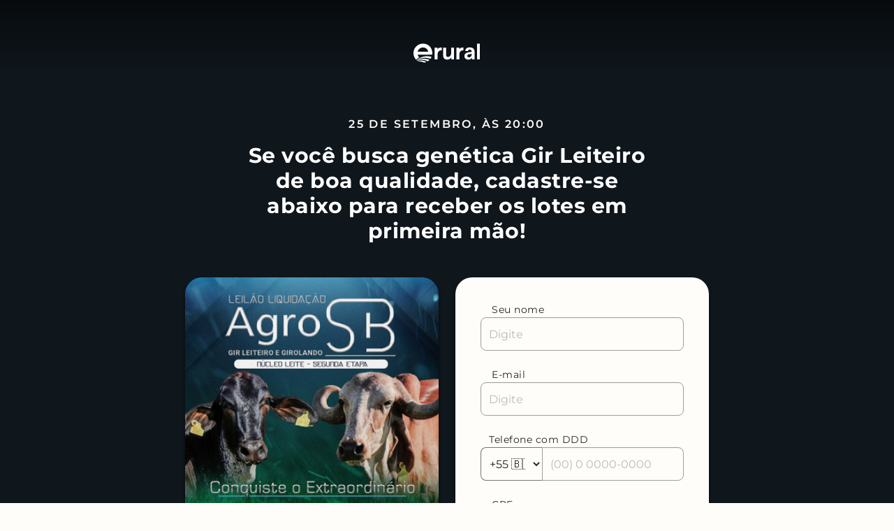

--- FILE ---
content_type: text/html; charset=utf-8
request_url: https://www.erural.net/evento/leilao-liquidacao-agro-sb-nucleo-leite-gir-leiteiro-552c/lp
body_size: 13634
content:
<!DOCTYPE html>
<html lang="pt-br">
<head>
  <title>Divulgação - LEILÃO LIQUIDAÇÃO AGRO SB - NÚCLEO LEITE - GIR LEITEIRO - erural</title>
  <meta name="description" content="Veja aqui na erural todas as informações do leilão LEILÃO LIQUIDAÇÃO AGRO SB - NÚCLEO LEITE - GIR LEITEIRO. Fundada em 2005, a AgroSB é uma das empresas mais atuantes nos mercados agrícola e de pecuária do país e está entre as maiores da América Latina.
Em nossas fazendas, localizadas no sul do Estado do Pará – estado que oferece condições climáticas e geográficas ideais para o desenvolvimento do rebanho, trabalhamos com cria, recria e engorda de gado, passando por um intenso trabalho de seleção genética que garante animais de qualidade.
O trabalho com Nelore P.O. foi iniciado com a aquisição do rebanho da Fazenda Cedro em Marabá o programa envolve atualmente ente 4 mil fêmeas registradas PO e prioriza acasalamentos com os touros provados e destacados nos melhores sumários da raça, destacando-se animais dos trabalhos do Instituto de Zootécnica, Bonsucesso, Matinha e Manah (Lengruber). Deste trabalho são colocados no mercado cerca de mil touros e 500 matrizes todos os anos.

Diante disso, a AgroSB vem trazendo uma excelente oferta de Matrizes Gir Leiteiro para que seus parceiros possam adicionar ao seu rebanho essa genética, de fato, diferenciada e com capacidade altamente comprovada.

Fique por dentro das ofertas e confira o evento!.">

  <link rel="icon" type="image/png" href="https://www.erural.net/assets/favicons/erural-64ad132adfa3619bfb90cd4eefb7fdc9e2e82ce0fa4eb006c9e30c8fa0e809aa.png">


  <meta name="viewport" content="width=device-width, initial-scale=1.0">
  <meta name="theme-color" content="#237814">

  <meta name="csrf-param" content="authenticity_token" />
<meta name="csrf-token" content="P53kHYrOkqlz0jEMDsA_q2fFMxTgdy0qrCiZTuzSQDrCxaWigCF7GAuvWrhgVDiUWQZbuYqojeIpso0PmWWgcQ" />
  <meta name="action-cable-url" content="wss://www.erural.net/cable" />

  <link rel="stylesheet" media="all" href="https://www.erural.net/assets/redesign/application-92c7dd35d41cf3b12e29d5dd3a42b1d6307eb0b504af9d07677214c3de916e9a.css" />

  
  <script src="https://www.erural.net/vite/assets/application-7lJc_bTj.js" crossorigin="anonymous" type="module"></script><link rel="modulepreload" href="https://www.erural.net/vite/assets/index-ukh_XFSV.js" as="script" crossorigin="anonymous">
<link rel="modulepreload" href="https://www.erural.net/vite/assets/arrow_drop_down-XfgMygXf.js" as="script" crossorigin="anonymous">
<link rel="modulepreload" href="https://www.erural.net/vite/assets/replay-SGbP8Pjd.js" as="script" crossorigin="anonymous">
<link rel="modulepreload" href="https://www.erural.net/vite/assets/check-yWM6oier.js" as="script" crossorigin="anonymous">
<link rel="modulepreload" href="https://www.erural.net/vite/assets/MobileHeader-_Lb9QBx4.js" as="script" crossorigin="anonymous"><link rel="stylesheet" media="screen" href="https://www.erural.net/vite/assets/application-88Ooo0xQ.css" />

  <link rel="manifest" href="/assets/manifest.json">


  


  

  

  


    <link rel="stylesheet" media="screen" href="https://www.erural.net/assets/redesign/auctions/landing_page-8094ce1ea4830ad6212c36feb072fad43d5dfc09b4c0547dba3ea29009a6c40f.css" />
  <link rel="stylesheet" media="screen" href="https://www.erural.net/assets/redesign/auctions/pre_registration_form-daacdf87a23e5e21efc8a26bd63ec9475a7c5f6fecb9f1da9dd7de164157198c.css" />
  <link rel="stylesheet" media="screen" href="https://www.erural.net/assets/redesign/auctions/conditions_modal-b94f7f41fb7dcc7da9de32a871f1c69d5b38df976d610530d58a021d1a0bb833.css" />
  <link rel="stylesheet" media="screen" href="https://www.erural.net/assets/redesign/auctions/registration_flow_modal-701b125ba828dd6916525c570d9a49df076bd0d2b342ef1fd5092eb18de5b460.css" />
  <link rel="stylesheet" media="screen" href="https://www.erural.net/assets/redesign/auctions/pre_registration_modal-59f24d2332ac839f75839c9062d921dbae60878869fe72a7cde1d6647526428b.css" />
  <link rel="stylesheet" media="screen" href="https://www.erural.net/assets/redesign/batches/batch_carousel-8ef30e386706006625d914156073d41bc370ac0985fa81160ae0985ab5bfd058.css" />

  <script type="application/ld+json">
{
  "@context":"http://schema.org",
  "@type": "Event",
  "name": "LEILÃO LIQUIDAÇÃO AGRO SB - NÚCLEO LEITE - GIR LEITEIRO",
  "description": "Fundada em 2005, a AgroSB é uma das empresas mais atuantes nos mercados agrícola e de pecuária do país e está entre as maiores da América Latina.\r\nEm nossas fazendas, localizadas no sul do Estado do Pará – estado que oferece condições climáticas e geográficas ideais para o desenvolvimento do rebanho, trabalhamos com cria, recria e engorda de gado, passando por um intenso trabalho de seleção genética que garante animais de qualidade.\r\nO trabalho com Nelore P.O. foi iniciado com a aquisição do rebanho da Fazenda Cedro em Marabá o programa envolve atualmente ente 4 mil fêmeas registradas PO e prioriza acasalamentos com os touros provados e destacados nos melhores sumários da raça, destacando-se animais dos trabalhos do Instituto de Zootécnica, Bonsucesso, Matinha e Manah (Lengruber). Deste trabalho são colocados no mercado cerca de mil touros e 500 matrizes todos os anos.\r\n\r\nDiante disso, a AgroSB vem trazendo uma excelente oferta de Matrizes Gir Leiteiro para que seus parceiros possam adicionar ao seu rebanho essa genética, de fato, diferenciada e com capacidade altamente comprovada.\r\n\r\nFique por dentro das ofertas e confira o evento!",
  "image": [ "https://d12ceyx7nhfnql.cloudfront.net/auctions/banners/000/001/816/original/leilao-liquidacao-agro-sb-nucleo-leite-girolando.jpg?1694723209" ],
  "eventStatus": "https://schema.org/EventScheduled",

  "startDate": "2023-09-25T20:00:00-03:00",

    "organizer": {
      "@type": "Organization",
      "name": "Programa Leilões "
    },

  "eventAttendanceMode": "https://schema.org/OnlineEventAttendanceMode",
  "location": {
    "@type":"VirtualLocation",
    "url": "https://www.erural.net/evento/leilao-liquidacao-agro-sb-nucleo-leite-gir-leiteiro-552c/ao-vivo"
  }
}
</script>


  <meta property="og:title" content="Divulgação - LEILÃO LIQUIDAÇÃO AGRO SB - NÚCLEO LEITE - GIR LEITEIRO">
<meta property="og:description" content="Veja aqui na erural todas as informações do leilão LEILÃO LIQUIDAÇÃO AGRO SB - NÚCLEO LEITE - GIR LEITEIRO. Fundada em 2005, a AgroSB é uma das empresas mais atuantes nos mercados agrícola e de pecuária do país e está entre as maiores da América Latina.
Em nossas fazendas, localizadas no sul do Estado do Pará – estado que oferece condições climáticas e geográficas ideais para o desenvolvimento do rebanho, trabalhamos com cria, recria e engorda de gado, passando por um intenso trabalho de seleção genética que garante animais de qualidade.
O trabalho com Nelore P.O. foi iniciado com a aquisição do rebanho da Fazenda Cedro em Marabá o programa envolve atualmente ente 4 mil fêmeas registradas PO e prioriza acasalamentos com os touros provados e destacados nos melhores sumários da raça, destacando-se animais dos trabalhos do Instituto de Zootécnica, Bonsucesso, Matinha e Manah (Lengruber). Deste trabalho são colocados no mercado cerca de mil touros e 500 matrizes todos os anos.

Diante disso, a AgroSB vem trazendo uma excelente oferta de Matrizes Gir Leiteiro para que seus parceiros possam adicionar ao seu rebanho essa genética, de fato, diferenciada e com capacidade altamente comprovada.

Fique por dentro das ofertas e confira o evento!.">
<meta property="og:image" content="https://d12ceyx7nhfnql.cloudfront.net/auctions/banners/000/001/816/medium/leilao-liquidacao-agro-sb-nucleo-leite-girolando.jpg?1694723209">
<meta property="og:url" content="https://www.erural.net/evento/leilao-liquidacao-agro-sb-nucleo-leite-gir-leiteiro-552c/lp">
<meta property="og:type" content="website">
<meta property="og:site_name" content="erural">
  <script>(function(f,b){if(!b.__SV){var e,g,i,h;window.mixpanel=b;b._i=[];b.init=function(e,f,c){function g(a,d){var b=d.split(".");2==b.length&&(a=a[b[0]],d=b[1]);a[d]=function(){a.push([d].concat(Array.prototype.slice.call(arguments,0)))}}var a=b;"undefined"!==typeof c?a=b[c]=[]:c="mixpanel";a.people=a.people||[];a.toString=function(a){var d="mixpanel";"mixpanel"!==c&&(d+="."+c);a||(d+=" (stub)");return d};a.people.toString=function(){return a.toString(1)+".people (stub)"};i="disable time_event track track_pageview track_links track_forms track_with_groups add_group set_group remove_group register register_once alias unregister identify name_tag set_config reset opt_in_tracking opt_out_tracking has_opted_in_tracking has_opted_out_tracking clear_opt_in_out_tracking start_batch_senders people.set people.set_once people.unset people.increment people.append people.union people.track_charge people.clear_charges people.delete_user people.remove".split(" ");
  for(h=0;h<i.length;h++)g(a,i[h]);var j="set set_once union unset remove delete".split(" ");a.get_group=function(){function b(c){d[c]=function(){call2_args=arguments;call2=[c].concat(Array.prototype.slice.call(call2_args,0));a.push([e,call2])}}for(var d={},e=["get_group"].concat(Array.prototype.slice.call(arguments,0)),c=0;c<j.length;c++)b(j[c]);return d};b._i.push([e,f,c])};b.__SV=1.2;e=f.createElement("script");e.type="text/javascript";e.async=!0;e.src="undefined"!==typeof MIXPANEL_CUSTOM_LIB_URL?
  MIXPANEL_CUSTOM_LIB_URL:"file:"===f.location.protocol&&"//cdn.mxpnl.com/libs/mixpanel-2-latest.min.js".match(/^\/\//)?"https://cdn.mxpnl.com/libs/mixpanel-2-latest.min.js":"//cdn.mxpnl.com/libs/mixpanel-2-latest.min.js";g=f.getElementsByTagName("script")[0];g.parentNode.insertBefore(e,g)}})(document,window.mixpanel||[]);
  mixpanel.init('9c3bffc85c5a0b483b4f3cf22305dadf', {batch_requests: false})</script>
  <script>
    !function(){var analytics=window.analytics=window.analytics||[];if(!analytics.initialize)if(analytics.invoked)window.console&&console.error&&console.error("Segment snippet included twice.");else{analytics.invoked=!0;analytics.methods=["trackSubmit","trackClick","trackLink","trackForm","pageview","identify","reset","group","track","ready","alias","debug","page","once","off","on","addSourceMiddleware","addIntegrationMiddleware","setAnonymousId","addDestinationMiddleware"];analytics.factory=function(e){return function(){var t=Array.prototype.slice.call(arguments);t.unshift(e);analytics.push(t);return analytics}};for(var e=0;e<analytics.methods.length;e++){var key=analytics.methods[e];analytics[key]=analytics.factory(key)}analytics.load=function(key,e){var t=document.createElement("script");t.type="text/javascript";t.async=!0;t.src="https://cdn.segment.com/analytics.js/v1/" + key + "/analytics.min.js";var n=document.getElementsByTagName("script")[0];n.parentNode.insertBefore(t,n);analytics._loadOptions=e};analytics._writeKey='hsjdpVKHxWQYhCmjwfbMGqeUOyfuOXXr';;analytics.SNIPPET_VERSION="4.15.3";
    analytics.load('hsjdpVKHxWQYhCmjwfbMGqeUOyfuOXXr', { disable: false })
    }}();
  </script>
    <!-- Google Tag Manager server container -->
    <script>(function(w,d,s,l,i){w[l]=w[l]||[];w[l].push({'gtm.start':
    new Date().getTime(),event:'gtm.js'});var f=d.getElementsByTagName(s)[0],
    j=d.createElement(s);j.async=true;j.src=
    "https://sgtm.erural.net/6rcgshqvqgx.js?"+i;f.parentNode.insertBefore(j,f);
    })(window,document,'script','dataLayer','6xijrzz4=aWQ9R1RNLVBSWFBYWkw%3D&sort=asc');</script>
    <!-- End Google Tag Manager -->
  <!-- Facebook Pixel Code -->
  <script>
    !function(f,b,e,v,n,t,s){if(f.fbq)return;n=f.fbq=function(){n.callMethod?
    n.callMethod.apply(n,arguments):n.queue.push(arguments)};if(!f._fbq)f._fbq=n;
    n.push=n;n.loaded=!0;n.version='2.0';n.queue=[];t=b.createElement(e);t.async=!0;
    t.src=v;s=b.getElementsByTagName(e)[0];s.parentNode.insertBefore(t,s)}(window,
    document,'script','https://connect.facebook.net/en_US/fbevents.js');

    fbq('init', '488415074662955');
    fbq('track', "PageView", { page: 'Landing Page' }, { eventID: "461256fa-b145-4c62-8d71-b1c17e2e41af" });
  </script>
  <noscript>
    <img height="1" width="1" style="display:none" src="https://www.facebook.com/tr?id=488415074662955&ev=PageView&noscript=1"/>
  </noscript>
  <!-- End Facebook Pixel Code -->

</head>

<body class="">
    <script type="text/javascript">
    // This object already checks and handles users and customers infos
    var userTrackInfos = null

      // Ignores @erural.net people
      if (userTrackInfos &&
          userTrackInfos.email.includes("@erural.net") &&
          !mixpanel.has_opted_out_tracking()) {
        mixpanel.opt_out_tracking();
      }

    // Handles logout track

    // Sets user profile properties
    if (userTrackInfos) {
      mixpanel.people.set({
        "$name": userTrackInfos.name,
        "$email": userTrackInfos.email,
        "$phone": userTrackInfos.phone,
        "$avatar": userTrackInfos.avatar,
        'CustomerId': userTrackInfos.id,
        'Customer CRM URL': "https://www.erural.net/pa/crm/clientes/CUSTOMER_ID".replace('CUSTOMER_ID', userTrackInfos.id)
      });

      mixpanel.identify(userTrackInfos.id);

      // Register super properties with tracks
      mixpanel.register({
        'Name': userTrackInfos.name,
        'Email': userTrackInfos.email,
        'Phone': userTrackInfos.phone,
        'Commercial Status': userTrackInfos.status,
        'CustomerId': userTrackInfos.id,
        'Mobile': 'false'
      });
    }

    // Flags handling




    var pageViewProps = {
      'Title': document.title,
      'Current URL': 'https://www.erural.net/evento/leilao-liquidacao-agro-sb-nucleo-leite-gir-leiteiro-552c/lp'
    }

      pageViewProps['Page'] = 'Landing Page';

      var objectProperties = {"Event Name":"LEILÃO LIQUIDAÇÃO AGRO SB - NÚCLEO LEITE - GIR LEITEIRO","Event City":null,"Event State":"PA","Event Type":"Leilão 360º","Event Breed":"Gir","Event Shipping":"Frete grátis*","Event Date":"2023-09-25T20:00:00.000-03:00"};

      pageViewProps = {
        ...pageViewProps,
        ...objectProperties
      };

    mixpanel.track('Pageview', pageViewProps);
  </script>
  <script type='text/javascript' >
    var userTrackInfos = null

    if(userTrackInfos) {
      analytics.identify(userTrackInfos.id, {})
    }

    const translatedPages = {
      "Crawled Event": "Agenda de Eventos",
      "Landing Page": "Landing Page",
      "Live Video": "Vídeo Ao Vivo",
      "Live Event": "Evento Ao Vivo",
      "User Account": "Meus Dados",
      "Market Quote": "Preços e Cotações",
      Chatbot: "Chatbot",
      Home: "Home",
      Campaign: "Campanha",
      Product: "Produto",
      Event: "Evento",
      Reels: "Reels",
      Blog: "Blog",
      Search: "Busca",
      Recommendation: "Recomendação",
      Ranking: "Ranking",
      Selection: "Seleção"
    };

    analytics.page(translatedPages['Landing Page']);

  </script>
    <!-- Google Tag Manager (noscript) server container -->
    <noscript><iframe src="https://sgtm.erural.net/ns.html?id=GTM-PRXPXZL"
    height="0" width="0" style="display:none;visibility:hidden"></iframe></noscript>
    <!-- End Google Tag Manager (noscript) -->


  <div id="vueApp">

    

    <div class=" ">
      
<div class="auction-landing-page">
  <div class="presentation is-relative">
    <div class="overlay"></div>
    <div class="container">
      <div class="columns is-marginless">
        <div class="column is-offset-2 is-8">
          <div class="is-flex logo">
            <a href="/">
              <figure class="image">
                <img alt="erural logo branca" src="https://www.erural.net/assets/logos/erural_white-aaf607ac5e5f35c5e4244cb393b0f109b3e02d660fc81eb5a4a4987926e2b2b4.svg" />
              </figure>
            </a>
          </div>
          <div class="columns is-touch is-hidden-desktop">
            <div class="column is-offset-2-touch is-8-touch">
              <figure class="image is-square cover-mobile">
                <img alt="LEILÃO LIQUIDAÇÃO AGRO SB - NÚCLEO LEITE - GIR LEITEIRO" src="https://d12ceyx7nhfnql.cloudfront.net/auctions/banners/000/001/816/medium/leilao-liquidacao-agro-sb-nucleo-leite-girolando.jpg?1694723209" />
              </figure>
            </div>
          </div>
          <span class="date-lp">
              25 de Setembro, às 20:00
          </span>
          <span class="description-lp">Se você busca genética Gir Leiteiro de boa qualidade, cadastre-se abaixo para receber os lotes em primeira mão!</span>
        </div>
      </div>

      <div class="columns is-centered cards is-marginless is-touch">
        <div class="column is-5-desktop is-12-touch is-hidden-touch">
          <div class="card">
            <div class="card-image">
              <figure class="image">
                <img alt="LEILÃO LIQUIDAÇÃO AGRO SB - NÚCLEO LEITE - GIR LEITEIRO" src="https://d12ceyx7nhfnql.cloudfront.net/auctions/banners/000/001/816/medium/leilao-liquidacao-agro-sb-nucleo-leite-girolando.jpg?1694723209" />
              </figure>
            </div>
          </div>
        </div>
        <div class="column is-5-desktop is-12-touch">
          <div class="card card-form">
            <div class="card-content">
              <div class="pre-register-form">
                <!-- <span class="title">Faça o pré-registro abaixo e seja assessorado <span>gratuitamente</span> neste evento:</span> -->
                <div class="columns is-marginless is-multiline">
                  <div class="column is-12 no-padding">
                    <active-auction-pre-registration-form
                      cta=""
                      name=""
                      email=""
                      phone=""
                      lp-redirect-link=""
                      section="Body"
                      form-display="Body"
                      page="Landing Page"
                      :lp-conversion="{&quot;url_friendly&quot;:&quot;leilao-liquidacao-agro-sb-nucleo-leite-gir-leiteiro-552c&quot;,&quot;lp_conversion&quot;:{&quot;landing_page_title&quot;:&quot;LEILÃO LIQUIDAÇÃO AGRO SB - NÚCLEO LEITE - GIR LEITEIRO&quot;,&quot;title&quot;:&quot;LEILÃO LIQUIDAÇÃO AGRO SB - NÚCLEO LEITE - GIR LEITEIRO&quot;,&quot;breed&quot;:&quot;Gir&quot;,&quot;utm_campaign&quot;:null,&quot;utm_source&quot;:null,&quot;utm_medium&quot;:null,&quot;utm_term&quot;:null,&quot;utm_content&quot;:null,&quot;utm_term_id&quot;:null,&quot;utm_content_id&quot;:null,&quot;utm_campaign_id&quot;:null},&quot;additional_infos&quot;:[{&quot;question&quot;:&quot;Origem&quot;,&quot;answer&quot;:&quot;Landing Page&quot;},{&quot;question&quot;:&quot;Página&quot;,&quot;answer&quot;:&quot;https://www.erural.net/evento/leilao-liquidacao-agro-sb-nucleo-leite-gir-leiteiro-552c/lp&quot;}],&quot;action&quot;:&quot;/conversoes_landing_page&quot;,&quot;origin&quot;:&quot;Landing Page&quot;,&quot;auction_id&quot;:1816}"
                      :track-data="{&quot;leilão&quot;:&quot;LEILÃO LIQUIDAÇÃO AGRO SB - NÚCLEO LEITE - GIR LEITEIRO&quot;,&quot;email&quot;:&quot;Anônimo&quot;,&quot;origin&quot;:&quot;Landing Page&quot;,&quot;utm_campaign&quot;:null,&quot;utm_source&quot;:null,&quot;utm_medium&quot;:null,&quot;utm_term&quot;:null,&quot;utm_content&quot;:null,&quot;utm_term_id&quot;:null,&quot;utm_content_id&quot;:null,&quot;utm_campaign_id&quot;:null}"
                      :mixpanel-data="{&quot;Event Name&quot;:&quot;LEILÃO LIQUIDAÇÃO AGRO SB - NÚCLEO LEITE - GIR LEITEIRO&quot;,&quot;Event City&quot;:null,&quot;Event State&quot;:&quot;PA&quot;,&quot;Event Type&quot;:&quot;Leilão 360º&quot;,&quot;Event Breed&quot;:&quot;Gir&quot;,&quot;Event Shipping&quot;:&quot;Frete grátis*&quot;,&quot;Event Date&quot;:&quot;2023-09-25T20:00:00.000-03:00&quot;}"
                    >
                    </active-auction-pre-registration-form>
                  </div>
                </div>
              </div>
            </div>
          </div>
        </div>
      </div>

      <div class="columns is-marginless info is-touch">
        <div class="column is-offset-3-desktop is-6-desktop is-12-touch custom-padding-aside">
            <span class="date-lp">Início: 25 de Setembro, às 20:00</span>
          <span class="title-lp">LEILÃO LIQUIDAÇÃO AGRO SB - NÚCLEO LEITE - GIR LEITEIRO</span>
          <p class="description-lp">
            Fundada em 2005, a AgroSB é uma das empresas mais atuantes nos mercados agrícola e de pecuária do país e está entre as maiores da América Latina.<br>Em nossas fazendas, localizadas no sul do Estado do Pará – estado que oferece condições climáticas e geográficas ideais para o desenvolvimento do rebanho, trabalhamos com cria, recria e engorda de gado, passando por um intenso trabalho de seleção genética que garante animais de qualidade.<br>O trabalho com Nelore P.O. foi iniciado com a aquisição do rebanho da Fazenda Cedro em Marabá o programa envolve atualmente ente 4 mil fêmeas registradas PO e prioriza acasalamentos com os touros provados e destacados nos melhores sumários da raça, destacando-se animais dos trabalhos do Instituto de Zootécnica, Bonsucesso, Matinha e Manah (Lengruber). Deste trabalho são colocados no mercado cerca de mil touros e 500 matrizes todos os anos.<br><br>Diante disso, a AgroSB vem trazendo uma excelente oferta de Matrizes Gir Leiteiro para que seus parceiros possam adicionar ao seu rebanho essa genética, de fato, diferenciada e com capacidade altamente comprovada.<br><br>Fique por dentro das ofertas e confira o evento!
          </p>
          <auction-conditions-lp
            payment="30x (2+2+2+2+2+2+18)"
            payment-explanation="Durante 6 meses, você pagará 2 parcelas por mês. Depois disso, 1 parcela por mês durante 18 meses."
            shipping="Frete grátis*"
            shipping-explanation="Receba os lotes deste evento gratuitamente* na sua propriedade. (*) Consulte disponibilidade para a sua região"
            :mixpanel-data="{&quot;Event Name&quot;:&quot;LEILÃO LIQUIDAÇÃO AGRO SB - NÚCLEO LEITE - GIR LEITEIRO&quot;,&quot;Event City&quot;:null,&quot;Event State&quot;:&quot;PA&quot;,&quot;Event Type&quot;:&quot;Leilão 360º&quot;,&quot;Event Breed&quot;:&quot;Gir&quot;,&quot;Event Shipping&quot;:&quot;Frete grátis*&quot;,&quot;Event Date&quot;:&quot;2023-09-25T20:00:00.000-03:00&quot;}"
          >
          </auction-conditions-lp>
          <div class="columns is-marginless is-variable is-1 is-touch is-multiline">
            <div class="column is-6-desktop is-12-touch">
              <a id="lpMoreInfo" href="#details" track-section="Description" class="button is-outlined is-fullwidth is-hidden-touch">Mais informações</a>
              <a href="#preRegistrationFormLp" class="button is-fullwidth mt-4 is-hidden-desktop track-cta-button" track-section="Description">Pré - Registrar</a>
            </div>
            <div class="column is-6-desktop is-12-touch no-padding">
              <a href="#preRegistrationFormLp" class="button is-fullwidth is-hidden-touch track-cta-button" track-section="Description">Pré - Registrar</a>
              <a id="lpMoreInfoMb" href="#details" track-section="Description" class="button is-outlined is-fullwidth is-hidden-desktop">Mais informações</a>
            </div>
          </div>
        </div>
      </div>
    </div>
  </div>


  <div id="details" class="details hero">
    <div class="hero-body">
      <div class="container">
        <div class="columns is-touch">
          <div class="column is-offset-3-desktop is-6-desktop is-12-touch">
            <span class="title">LEILÃO LIQUIDAÇÃO AGRO SB - NÚCLEO LEITE - GIR LEITEIRO</span>
            <p class="description">
              Fundada em 2005, a AgroSB é uma das empresas mais atuantes nos mercados agrícola e de pecuária do país e está entre as maiores da América Latina.<br>Em nossas fazendas, localizadas no sul do Estado do Pará – estado que oferece condições climáticas e geográficas ideais para o desenvolvimento do rebanho, trabalhamos com cria, recria e engorda de gado, passando por um intenso trabalho de seleção genética que garante animais de qualidade.<br>O trabalho com Nelore P.O. foi iniciado com a aquisição do rebanho da Fazenda Cedro em Marabá o programa envolve atualmente ente 4 mil fêmeas registradas PO e prioriza acasalamentos com os touros provados e destacados nos melhores sumários da raça, destacando-se animais dos trabalhos do Instituto de Zootécnica, Bonsucesso, Matinha e Manah (Lengruber). Deste trabalho são colocados no mercado cerca de mil touros e 500 matrizes todos os anos.<br><br>Diante disso, a AgroSB vem trazendo uma excelente oferta de Matrizes Gir Leiteiro para que seus parceiros possam adicionar ao seu rebanho essa genética, de fato, diferenciada e com capacidade altamente comprovada.<br><br>Fique por dentro das ofertas e confira o evento!
            </p>
            <div class="block">
                <p><span>Começa em:</span> 25 de Setembro, às 20:00 (BRT)</p>
            </div>

              <div class="block">
                <span>Frete:</span>
                <p>Frete grátis*. <p>Receba os lotes deste evento gratuitamente* na sua propriedade. (*) Consulte disponibilidade para a sua região</p></p>
              </div>

              <div class="block">
                <p><span>Parcelas:</span> 30x (2+2+2+2+2+2+18)</p>
              </div>

              <div class="block">
                <span>Raça(s):</span>
                Gir
              </div>

            <div class="block">
              <span>Localização:</span> Virtual, PA
            </div>

            <div class="columns mt-1 is-hidden-touch">
                <div class="column is-6">
                  <span class="icon-text">
                    <span class="icon">
                      <svg xmlns="http://www.w3.org/2000/svg" height="24" viewBox="0 0 24 24" width="24"><path d="M0 0h24v24H0V0z" fill="none"></path><path d="M19.5 8H17V6c0-1.1-.9-2-2-2H3c-1.1 0-2 .9-2 2v9c0 1.1.9 2 2 2 0 1.66 1.34 3 3 3s3-1.34 3-3h6c0 1.66 1.34 3 3 3s3-1.34 3-3h1c.55 0 1-.45 1-1v-3.33c0-.43-.14-.85-.4-1.2L20.3 8.4c-.19-.25-.49-.4-.8-.4zM6 18c-.55 0-1-.45-1-1s.45-1 1-1 1 .45 1 1-.45 1-1 1zm13.5-8.5l1.96 2.5H17V9.5h2.5zM18 18c-.55 0-1-.45-1-1s.45-1 1-1 1 .45 1 1-.45 1-1 1z"></path></svg>

                    </span>
                    <span>Frete grátis*</span>
                  </span>
                </div>


                <div class="column is-6">
                  <span class="icon-text">
                    <span class="icon">
                      <svg xmlns="http://www.w3.org/2000/svg" height="24" viewBox="0 0 24 24" width="24"><path d="M0 0h24v24H0V0z" fill="none"></path><path d="M20 4H4c-1.11 0-1.99.89-1.99 2L2 18c0 1.11.89 2 2 2h16c1.11 0 2-.89 2-2V6c0-1.11-.89-2-2-2zm-1 14H5c-.55 0-1-.45-1-1v-5h16v5c0 .55-.45 1-1 1zm1-10H4V6h16v2z"></path></svg>

                    </span>
                    <span>30x (2+2+2+2+2+2+18)</span>
                  </span>
                </div>
            </div>

            <div class="has-text-centered">
              <a href="#preRegistrationFormLp" class="button is-warning track-cta-button" track-section="Details">Pré - Registrar</a>
            </div>
          </div>
        </div>
      </div>
    </div>
  </div>
  <div id="preRegistrationFormLp" class="container pre-registration-form-lp">
    <div class="columns is-marginless is-touch">
      <div class="column is-offset-4-desktop is-4-desktop is-12-touch">
        <active-auction-pre-registration-form
          cta=""
          name=""
          email=""
          phone=""
          lp-redirect-link=""
          section="Footer"
          form-display="Footer"
          page="Landing Page"
          :lp-conversion="{&quot;url_friendly&quot;:&quot;leilao-liquidacao-agro-sb-nucleo-leite-gir-leiteiro-552c&quot;,&quot;lp_conversion&quot;:{&quot;landing_page_title&quot;:&quot;LEILÃO LIQUIDAÇÃO AGRO SB - NÚCLEO LEITE - GIR LEITEIRO&quot;,&quot;title&quot;:&quot;LEILÃO LIQUIDAÇÃO AGRO SB - NÚCLEO LEITE - GIR LEITEIRO&quot;,&quot;breed&quot;:&quot;Gir&quot;,&quot;utm_campaign&quot;:null,&quot;utm_source&quot;:null,&quot;utm_medium&quot;:null,&quot;utm_term&quot;:null,&quot;utm_content&quot;:null,&quot;utm_term_id&quot;:null,&quot;utm_content_id&quot;:null,&quot;utm_campaign_id&quot;:null},&quot;additional_infos&quot;:[{&quot;question&quot;:&quot;Origem&quot;,&quot;answer&quot;:&quot;Landing Page&quot;},{&quot;question&quot;:&quot;Página&quot;,&quot;answer&quot;:&quot;https://www.erural.net/evento/leilao-liquidacao-agro-sb-nucleo-leite-gir-leiteiro-552c/lp&quot;}],&quot;action&quot;:&quot;/conversoes_landing_page&quot;,&quot;origin&quot;:&quot;Landing Page&quot;,&quot;auction_id&quot;:1816}"
          :track-data="{&quot;leilão&quot;:&quot;LEILÃO LIQUIDAÇÃO AGRO SB - NÚCLEO LEITE - GIR LEITEIRO&quot;,&quot;email&quot;:&quot;Anônimo&quot;,&quot;origin&quot;:&quot;Landing Page&quot;,&quot;utm_campaign&quot;:null,&quot;utm_source&quot;:null,&quot;utm_medium&quot;:null,&quot;utm_term&quot;:null,&quot;utm_content&quot;:null,&quot;utm_term_id&quot;:null,&quot;utm_content_id&quot;:null,&quot;utm_campaign_id&quot;:null}"
          :mixpanel-data="{&quot;Event Name&quot;:&quot;LEILÃO LIQUIDAÇÃO AGRO SB - NÚCLEO LEITE - GIR LEITEIRO&quot;,&quot;Event City&quot;:null,&quot;Event State&quot;:&quot;PA&quot;,&quot;Event Type&quot;:&quot;Leilão 360º&quot;,&quot;Event Breed&quot;:&quot;Gir&quot;,&quot;Event Shipping&quot;:&quot;Frete grátis*&quot;,&quot;Event Date&quot;:&quot;2023-09-25T20:00:00.000-03:00&quot;}"
        >
        </active-auction-pre-registration-form>
      </div>
    </div>
  </div>
</div>

<registration-flow-modal></registration-flow-modal>


    </div>

    <footer>
  <div class="container">
    <div class="navegate is-hidden-desktop">
      <span>NAVEGUE POR CATEGORIAS</span>
    </div>

    <div class="footer-hub mb-6">
      <div class="item">
        <a href="https://www.erural.net/agenda-eventos">
          <span class="icon-circle gavel"><svg xmlns="http://www.w3.org/2000/svg" height="24" viewBox="0 0 24 24" width="24"><path d="M0 0h24v24H0V0z" fill="none"></path><path d="M2 21h10c.55 0 1 .45 1 1s-.45 1-1 1H2c-.55 0-1-.45-1-1s.45-1 1-1zM5.24 8.07l2.83-2.83L20.8 17.97c.78.78.78 2.05 0 2.83-.78.78-2.05.78-2.83 0L5.24 8.07zm8.49-5.66l2.83 2.83c.78.78.78 2.05 0 2.83l-1.42 1.42-5.65-5.66 1.41-1.41c.78-.79 2.05-.79 2.83-.01zm-9.9 7.07l5.66 5.66-1.41 1.41c-.78.78-2.05.78-2.83 0l-2.83-2.83c-.78-.78-.78-2.05 0-2.83l1.41-1.41z"></path></svg>
</span>
          <span class="item-label">Eventos</span>
        </a>
      </div>
      <div class="item">
        <a href="https://www.erural.net/search?categories=Shopping%2CVenda+permanente">
          <span class="icon-circle store"><svg xmlns="http://www.w3.org/2000/svg" height="24" viewBox="0 0 24 24" width="24"><path d="M0 0h24v24H0V0z" fill="none"></path><path d="M5 6h14c.55 0 1-.45 1-1s-.45-1-1-1H5c-.55 0-1 .45-1 1s.45 1 1 1zm15.16 1.8c-.09-.46-.5-.8-.98-.8H4.82c-.48 0-.89.34-.98.8l-1 5c-.12.62.35 1.2.98 1.2H4v5c0 .55.45 1 1 1h8c.55 0 1-.45 1-1v-5h4v5c0 .55.45 1 1 1s1-.45 1-1v-5h.18c.63 0 1.1-.58.98-1.2l-1-5zM12 18H6v-4h6v4z"></path></svg>
</span>
          <span class="item-label">Shopping</span>
        </a>
      </div>
      <div class="item">
        <a href="//genex.erural.net">
          <span class="icon-circle semen"><svg xmlns="http://www.w3.org/2000/svg" width="24" height="24" enable-background="new 0 0 24 24" version="1.1" viewBox="0 0 24 24" xml:space="preserve">
<path d="m19.46 15.128c-1.0425 0.3225-2.175 0.2025-3.1275-0.3375-0.1875-0.1125-0.36-0.2325-0.525-0.375-0.3525-0.3525-0.8925-0.435-1.3425-0.2175-0.735 0.27-1.515 0.405-2.3025 0.3825-1.5375 0.0075-2.9475-0.84-3.6525-2.205-0.2775-0.4875-0.48-1.02-0.7725-1.5-0.7725-1.29-1.8375-1.5075-3.0825-0.6525-0.4125 0.285-0.8025 0.705-1.3425 0.72-0.42 0.045-0.8325-0.1425-1.0725-0.4875-0.1875-0.3075-0.345-1.29-0.15-1.215 0.105 0.0375 0.045 0.7125 0.45 0.9675 0.3675 0.24 0.8475 0.1725 1.1325-0.1575 0.285-0.27 0.5175-0.48 0.8175-0.735 0.72-0.615 1.725-0.7875 2.61-0.45 1.0725 0.435 1.4625 1.425 2.07 2.25 1.2525 1.635 3.5325 2.085 5.3175 1.035 0.1725-0.1275 0.3-0.3075 0.36-0.5175 1.0875-2.445 4.9425-2.91 6.6075-0.8025 0.8475 1.0425 0.69 2.58-0.3525 3.435-0.0525 0.045-0.1125 0.0825-0.165 0.1275-0.435 0.345-0.9375 0.5925-1.4775 0.735z"></path>
</svg>
</span>
          <span class="item-label">Sêmen</span>
        </a>
      </div>
      <div class="item">
        <a href="https://www.erural.net/search">
          <span class="icon-circle search"><svg xmlns="http://www.w3.org/2000/svg" height="24" viewBox="0 0 24 24" width="24"><path d="M0 0h24v24H0V0z" fill="none"></path><path d="M15.5 14h-.79l-.28-.27c1.2-1.4 1.82-3.31 1.48-5.34-.47-2.78-2.79-5-5.59-5.34-4.23-.52-7.79 3.04-7.27 7.27.34 2.8 2.56 5.12 5.34 5.59 2.03.34 3.94-.28 5.34-1.48l.27.28v.79l4.25 4.25c.41.41 1.08.41 1.49 0 .41-.41.41-1.08 0-1.49L15.5 14zm-6 0C7.01 14 5 11.99 5 9.5S7.01 5 9.5 5 14 7.01 14 9.5 11.99 14 9.5 14z"></path></svg>
</span>
          <span class="item-label">Ver ofertas</span>
        </a>
      </div>
      <div class="item">
        <a href="https://www.erural.net/rankings">
          <span class="icon-circle ranking"><svg xmlns="http://www.w3.org/2000/svg" enable-background="new 0 0 24 24" height="24" viewBox="0 0 24 24" width="24"><rect fill="none" height="24" width="24"></rect><path d="M19,5h-2V4c0-0.55-0.45-1-1-1H8C7.45,3,7,3.45,7,4v1H5C3.9,5,3,5.9,3,7v1c0,2.55,1.92,4.63,4.39,4.94 c0.63,1.5,1.98,2.63,3.61,2.96V19H8c-0.55,0-1,0.45-1,1v0c0,0.55,0.45,1,1,1h8c0.55,0,1-0.45,1-1v0c0-0.55-0.45-1-1-1h-3v-3.1 c1.63-0.33,2.98-1.46,3.61-2.96C19.08,12.63,21,10.55,21,8V7C21,5.9,20.1,5,19,5z M5,8V7h2v3.82C5.84,10.4,5,9.3,5,8z M19,8 c0,1.3-0.84,2.4-2,2.82V7h2V8z"></path></svg>
</span>
          <span class="item-label">Rankings</span>
        </a>
      </div>
      <div class="item">
        <a href="https://www.erural.net/selecoes">
          <span class="icon-circle ranking"><svg xmlns="http://www.w3.org/2000/svg" width="23" height="20.793" viewBox="0 0 23 20.793"><g transform="translate(-902.088 -211.936)"><g transform="translate(902.088 211.936)"><path d="M2573.217,924.487a5.831,5.831,0,0,1,3.653,1.285,21.471,21.471,0,0,1,.93-2.273,1.465,1.465,0,0,0,.628.18c.291,0,1.632-.237,1.855-.277a.9.9,0,0,0,.47.144c.251,0,.6-.131.85-.755a.516.516,0,0,0,0-.445.83.83,0,0,0-.52-.345c-.448-.427-1.143-1.187-1.143-1.446,0-.41-.707-1.272-.806-1.384a4.488,4.488,0,0,1-.751-.668.82.82,0,0,0-.457-.177,2.294,2.294,0,0,0-.578.062c-.238.056-.347.255-.467.533a1.668,1.668,0,0,1-.516.632c-.062.045-.113.083-.186.13s-.137.085-.2.117a2.058,2.058,0,0,1-1.2.216q-.283,0-.99-.856a2.737,2.737,0,0,0-1.484-.9,1.707,1.707,0,0,0-1.566.418,1.462,1.462,0,0,0-.471,1c0,.66.088.589.21.694a5.655,5.655,0,0,1-2.258.217,33.15,33.15,0,0,1-4.722-.47c-.83-.122-1.615-.24-2.356-.315a1.768,1.768,0,0,0-1.531.43,3.229,3.229,0,0,0-.531,2.235v.211a1.349,1.349,0,0,0,.012.163c0,.039.01.079.022.154.01.051.021.1.033.16s.027.115.054.214c.013.052.03.106.053.188.04.134.087.275.141.434.026.074.052.148.079.223a5.928,5.928,0,0,1,.222,2.706,2.328,2.328,0,0,1-.211.783,2.176,2.176,0,0,1-.357.512,1.613,1.613,0,0,0-.174.223.629.629,0,0,0-.039.074.45.45,0,0,0-.029.107.421.421,0,0,0-.008.082,1.636,1.636,0,0,0,.091.509,2.027,2.027,0,0,1,.1.632l.035,2.727a1.934,1.934,0,0,1,.334.263,1.517,1.517,0,0,1-.019.816l-.02.09,1.643.027-.03-.1c0-.008-.238-.792-.435-1.613-.059-.243-.107-.466-.148-.668l-.074-.008.074-.015c-.012-.066-.024-.131-.036-.2l-.074-.007.074-.014c-.011-.062-.021-.117-.031-.183s-.018-.122-.027-.2c-.007-.053-.011-.1-.016-.166a1.249,1.249,0,0,1-.005-.138v-.2c0-.03,0-.057.008-.131l-.074-.023.074.007.024-.188.01-.06.01-.052c.005-.021.01-.042.025-.1.008-.03.014-.05.019-.07l.016-.047c.006-.019.012-.039.019-.059a3.649,3.649,0,0,1,.222-.5c.258.521.442.922.537,1.165.25.64.7,2.357.706,2.374l.07.055a.707.707,0,0,1,.439.156c.1.1.048.561-.019.854l-.022.093h1.955l-.1-.125a13.77,13.77,0,0,1-1.445-2.2,8.4,8.4,0,0,1-.422-2.736,3.384,3.384,0,0,0,1.384-.344,1.674,1.674,0,0,0,.7-.726,4.486,4.486,0,0,0,2.38.488c.331,0,.662-.022.991-.052A5.872,5.872,0,0,1,2573.217,924.487Z" transform="translate(-2558.878 -918.219)"></path></g><path d="M2583.909,941.45l1.175-1.174-3.932-3.94h-.622l-.221-.213a5.121,5.121,0,1,0-.551.552l.212.22v.622Zm-7.257-5.122a3.546,3.546,0,1,1,3.309-3.768A3.541,3.541,0,0,1,2576.653,936.328Z" transform="translate(-1659.996 -708.721)"></path></g></svg>
</span>
          <span class="item-label">Seleções</span>
        </a>
      </div>
      <div class="item">
        <a href="https://www.erural.net/venda_conosco">
          <span class="icon-circle campaign"><svg xmlns="http://www.w3.org/2000/svg" enable-background="new 0 0 24 24" height="24" viewBox="0 0 24 24" width="24"><g><rect fill="none" height="24" width="24"></rect></g><path d="M18,12L18,12c0,0.55,0.45,1,1,1h2c0.55,0,1-0.45,1-1v0c0-0.55-0.45-1-1-1h-2C18.45,11,18,11.45,18,12z"></path><path d="M16.59,16.82c-0.33,0.44-0.24,1.05,0.2,1.37c0.53,0.39,1.09,0.81,1.62,1.21c0.44,0.33,1.06,0.24,1.38-0.2 c0-0.01,0.01-0.01,0.01-0.02c0.33-0.44,0.24-1.06-0.2-1.38c-0.53-0.4-1.09-0.82-1.61-1.21c-0.44-0.33-1.06-0.23-1.39,0.21 C16.6,16.81,16.59,16.82,16.59,16.82z"></path><path d="M19.81,4.81c0-0.01-0.01-0.01-0.01-0.02c-0.33-0.44-0.95-0.53-1.38-0.2c-0.53,0.4-1.1,0.82-1.62,1.22 c-0.44,0.33-0.52,0.95-0.19,1.38c0,0.01,0.01,0.01,0.01,0.02c0.33,0.44,0.94,0.53,1.38,0.2c0.53-0.39,1.09-0.82,1.62-1.22 C20.05,5.87,20.13,5.25,19.81,4.81z"></path><path d="M8,9H4c-1.1,0-2,0.9-2,2v2c0,1.1,0.9,2,2,2h1v3c0,0.55,0.45,1,1,1h0c0.55,0,1-0.45,1-1v-3h1l5,3V6L8,9z"></path><path d="M15.5,12c0-1.33-0.58-2.53-1.5-3.35v6.69C14.92,14.53,15.5,13.33,15.5,12z"></path></svg>
</span>
          <span class="item-label">Venda <br> conosco</span>
        </a>
      </div>
      <div class="item">
        <a href="https://blog.erural.net/">
          <span class="icon-circle feed"><svg xmlns="http://www.w3.org/2000/svg" enable-background="new 0 0 24 24" height="24px" viewBox="0 0 24 24" width="24px"><g><path d="M0,0h24v24H0V0z" fill="none"></path></g><g><path d="M16,3H5C3.9,3,3,3.9,3,5v14c0,1.1,0.9,2,2,2h14c1.1,0,2-0.9,2-2V8L16,3z M8,7h3c0.55,0,1,0.45,1,1v0c0,0.55-0.45,1-1,1H8 C7.45,9,7,8.55,7,8v0C7,7.45,7.45,7,8,7z M16,17H8c-0.55,0-1-0.45-1-1v0c0-0.55,0.45-1,1-1h8c0.55,0,1,0.45,1,1v0 C17,16.55,16.55,17,16,17z M16,13H8c-0.55,0-1-0.45-1-1v0c0-0.55,0.45-1,1-1h8c0.55,0,1,0.45,1,1v0C17,12.55,16.55,13,16,13z M15,8 V5l4,4h-3C15.45,9,15,8.55,15,8z"></path></g></svg>
</span>
          <span class="item-label">Blog</span>
        </a>
      </div>
      <div class="item">
        <a target="_blank" href="https://erural.inhire.app/vagas">
          <span class="icon-circle account"><svg xmlns="http://www.w3.org/2000/svg" aria-hidden="true" width="24" height="24" viewBox="0 0 24 24"><path d="M30.344 14.044a8.044 8.044 0 1 1-16.088 0 8.044 8.044 0 0 1 16.088 0z" transform="matrix(.58824 0 0 .58824 -1.118 -.794)"></path><path d="M28.15 25.8a.432.432 0 0 0-.486.236L24.1 36.215V33l-.517-3.619a.9.9 0 0 0 .687-.662l.45-1.8a.9.9 0 0 0-.872-1.119h-3.094a.9.9 0 0 0-.873 1.118l.45 1.8a.9.9 0 0 0 .687.663L20.5 33v2.426l-3.564-9.39a.432.432 0 0 0-.486-.236 125.19 125.19 0 0 1-1.033.245c-2.036.477-4.552 1.065-5.89 1.944C7.941 29.03 7 30.258 7 31.65v5.85h30.6v-5.85c0-1.392-.94-2.619-2.527-3.661-1.338-.879-3.854-1.467-5.89-1.944-.363-.085-.71-.166-1.033-.245Z" transform="matrix(.58824 0 0 .58824 -1.118 -.794)"></path></svg>
</span>
          <span class="item-label">Trabalhe na erural</span>
        </a>
      </div>
    </div>

    <div class="level links">
      <div class="level-left redirects is-flex px-2">
        <a class="mr-6" href="https://www.erural.net/termos_uso">Termos de uso</a>
        <a class="mr-6" href="https://www.erural.net/politica_privacidade">Política de privacidade</a>
        <a href="https://www.erural.net/politica_cookies">Política de cookies</a>
      </div>
      <div class="level-right icons is-flex is-justify-content-end-desktop is-align-items-center">
        <a id="footerFacebookLink" href="https://www.facebook.com/eruralBR/" class="svg-icon" target="_blank" rel="noopen" aria-label="Facebook erural">
          <svg xmlns="http://www.w3.org/2000/svg" enable-background="new 0 0 24 24" height="24" viewBox="0 0 24 24" width="24"><rect fill="none" height="24" width="24"></rect><path d="M22,12c0-5.52-4.48-10-10-10S2,6.48,2,12c0,4.84,3.44,8.87,8,9.8V15H8v-3h2V9.5C10,7.57,11.57,6,13.5,6H16v3h-2 c-0.55,0-1,0.45-1,1v2h3v3h-3v6.95C18.05,21.45,22,17.19,22,12z"></path></svg>

        </a>
        <a id="footerInstagramLink" href="https://www.instagram.com/erural_br/" class="svg-icon" target="_blank" rel="noopen" aria-label="Instagram erural">
          <!DOCTYPE svg PUBLIC "-//W3C//DTD SVG 1.1//EN" "http://www.w3.org/Graphics/SVG/1.1/DTD/svg11.dtd">
<svg xmlns="http://www.w3.org/2000/svg" width="24" height="24" viewBox="0 0 24 24">
<path d="M1080.44,693.062c0,2.017.009,4.033,0,6.05a5.988,5.988,0,0,1-5.932,5.918c-4.063.014-8.125.025-12.188-.006a5.732,5.732,0,0,1-4.611-2.33,5.862,5.862,0,0,1-1.261-3.754c0-3.983,0-7.966,0-11.949a5.983,5.983,0,0,1,4.829-5.821,7.639,7.639,0,0,1,1.4-.119q5.9-.013,11.8,0a5.968,5.968,0,0,1,5.7,4.3,6.453,6.453,0,0,1,.241,1.662C1080.457,689.028,1080.44,691.045,1080.44,693.062Zm-1.716-.026v-2.821c0-.948.009-1.9,0-2.843a6.276,6.276,0,0,0-.086-1.168,4.213,4.213,0,0,0-4.189-3.438c-3.576-.012-7.153-.006-10.729,0a16.073,16.073,0,0,0-1.838.05,4.2,4.2,0,0,0-3.712,4.14q-.018,6.059,0,12.118a4.244,4.244,0,0,0,4.274,4.246c1.842.005,3.684,0,5.525,0,2.17,0,4.34,0,6.51,0a4.26,4.26,0,0,0,4.242-4.254C1078.741,697.054,1078.724,695.045,1078.724,693.036Z" transform="translate(-1056.445 -681.043)"></path><path d="M1122.993,753.907a6.225,6.225,0,1,1,6.168,6.216A6.242,6.242,0,0,1,1122.993,753.907Zm10.668.01a4.444,4.444,0,1,0-4.457,4.427A4.445,4.445,0,0,0,1133.661,753.917Z" transform="translate(-1117.219 -741.911)"></path><path d="M1249.877,720.8a1.651,1.651,0,1,1-1.648-1.663A1.664,1.664,0,0,1,1249.877,720.8Z" transform="translate(-1229.877 -715.14)"></path>
</svg>

        </a>
        <a id="footerWhatsappLink" href="https://api.whatsapp.com/send?phone=5516997420031&amp;text=Oi%2C%20eu%20estava%20na%20p%C3%A1gina%20https://www.erural.net/evento/leilao-liquidacao-agro-sb-nucleo-leite-gir-leiteiro-552c/lp%20%2C%20e%20tenho%20uma%20d%C3%BAvida..." class="svg-icon" target="_blank" rel="noopen" aria-label="Whatsapp erural">
          <!DOCTYPE svg PUBLIC "-//W3C//DTD SVG 1.1//EN" "http://www.w3.org/Graphics/SVG/1.1/DTD/svg11.dtd">
<svg xmlns="http://www.w3.org/2000/svg" width="24" height="24" viewBox="0 0 24 24">
<path d="M1950.084,146.484l1.18-3.482c.3-.875.6-1.75.884-2.628a.42.42,0,0,0-.027-.305,11.067,11.067,0,0,1-1.345-3.49,11.413,11.413,0,0,1,3.4-10.866,11.042,11.042,0,0,1,6.97-3.18,11.55,11.55,0,0,1,10.778,4.871,10.655,10.655,0,0,1,2.137,5.893,11.765,11.765,0,0,1-13.018,12.5,11.644,11.644,0,0,1-4.263-1.3.418.418,0,0,0-.353-.028q-3.063.979-6.128,1.948C1950.24,146.441,1950.178,146.457,1950.084,146.484Zm2.967-2.9c.1-.028.167-.042.228-.061,1.131-.359,2.262-.717,3.39-1.083a.387.387,0,0,1,.365.048,9.545,9.545,0,0,0,3.808,1.41,9.79,9.79,0,0,0,7.46-1.9,9.657,9.657,0,0,0,2.81-3.3,9.856,9.856,0,0,0-7.877-14.32,9.963,9.963,0,0,0-9.135,4.291,9.571,9.571,0,0,0-1.573,3.91,9.725,9.725,0,0,0,.012,3.233,9.58,9.58,0,0,0,1.652,3.981.3.3,0,0,1,.044.308c-.211.6-.412,1.2-.616,1.805C1953.433,142.451,1953.249,143,1953.051,143.583Z" transform="translate(-1950.084 -122.484)"></path><path d="M2116.535,283.6a.808.808,0,0,0,.116,0c.458-.077.682.171.836.563.257.652.522,1.3.816,1.938a.824.824,0,0,1-.105.916c-.185.246-.388.479-.588.713a.421.421,0,0,0-.061.6,7.663,7.663,0,0,0,2.415,2.576,15.177,15.177,0,0,0,1.532.8c.289.14.43.092.637-.156q.409-.491.808-.992c.239-.3.378-.351.728-.19.767.354,1.528.723,2.292,1.084a.407.407,0,0,1,.245.428,2.238,2.238,0,0,1-1.662,2.317,2.582,2.582,0,0,1-1.921.119c-.9-.311-1.8-.6-2.67-.984a8.38,8.38,0,0,1-2.563-1.9,13.145,13.145,0,0,1-2.53-3.464,3.53,3.53,0,0,1-.181-2.845,3.171,3.171,0,0,1,.957-1.325A1.119,1.119,0,0,1,2116.535,283.6Z" transform="translate(-2107.987 -277.238)"></path>
</svg>

        </a>

        <a id="talkToUsFooter" href="https://www.erural.net/fale_conosco" class="button is-primary">Fale conosco</a>
      </div>
    </div>

    <div class="footer-bottom">
      <div class="text-container is-flex-row is-justify-content-center is-align-content-center">
        <div class="copyright">
          © 2026 - erural - Todos os direitos reservados <br class="is-hidden-desktop" /> CNPJ: 31.793.454/0001-90
        </div>

        <div class="address">
          Civil towers, Torre Cirrus, 15° andar, Rua Arthur de Azevêdo Machado, 1225 - Costa Azul (41760-000)
        </div>
      </div>
    </div>
  </div>
</footer>





        <link rel="stylesheet" media="screen" href="https://www.erural.net/assets/redesign/delay_modal-da4e4b0095fc8f274a35d20d9ca7cd620305b38563979e8191aba77310935e67.css" />
        <delay-modal
  text="🚨 &lt;b&gt;Se interessou por algum leilão?&lt;/b&gt; &lt;br&gt;             
Complete seu cadastro agora e nossos especialistas entrarão em contato!"
  cta-text="Completar cadastro!"
  cta-link="https://www.erural.net/chatbots/quer-concluir-cadastro-para-os-leiles"
  :delay="&quot;3.0&quot;"
></delay-modal>

  </div>

    <script type="text/javascript">
    var eventProperties = {"Event Name":"LEILÃO LIQUIDAÇÃO AGRO SB - NÚCLEO LEITE - GIR LEITEIRO","Event City":null,"Event State":"PA","Event Type":"Leilão 360º","Event Breed":"Gir","Event Shipping":"Frete grátis*","Event Date":"2023-09-25T20:00:00.000-03:00"};

    window.addEventListener("load", () => {
      // TRACKS
      let buttons = document.querySelectorAll('#lpMoreInfo, #lpMoreInfoMb');
      buttons.forEach(function(element) {
        element.addEventListener('click', function() {
          let btColor = window.getComputedStyle(this, null).getPropertyValue('background-color');
          btColor = btColor.replace(/[rgb() ]/g, '').split(',');

          const btProps = {
            'Page': 'Landing Page',
            'Text': this.textContent,
            'Color': rgbToHex(btColor)
          }

          mixpanel.track('More Info Clicked', { 'Section': this.getAttribute('track-section'), ...btProps, ...eventProperties });
        });
      });

      let ctaButtons = document.querySelectorAll('.track-cta-button');
      ctaButtons.forEach(function(element) {
        element.addEventListener('click', function() {
          let btColor = window.getComputedStyle(this, null).getPropertyValue('background-color');
          btColor = btColor.replace(/[rgb() ]/g, '').split(',');

          const btProps = {
            'Page': 'Landing Page',
            'Text': this.textContent,
            'Color': rgbToHex(btColor)
          }

          mixpanel.track('Landing Page - CTA clicked', { 'Section': this.getAttribute('track-section'), ...btProps, ...eventProperties });
        });
      });
    });


    function componentToHex(c) {
      var hex = c.toString(16);
      return hex.length == 1 ? "0" + hex : hex;
    }

    function rgbToHex(array) {
      return "#" + componentToHex(parseInt(array[0])) + componentToHex(parseInt(array[1])) + componentToHex(parseInt(array[2]));
    }
  </script>
<script type="text/javascript">
  const current_url = window.location.href;
  var current_page;

  if (current_url.includes('/evento/')) {
    if (current_url.includes('/lotes/')) {
      current_page = 'Batch';
    } else if (current_url.includes('/lp')) {
      current_page = 'Landing Page';
    } else if (current_url.includes('/ao-vivo')) {
      current_page = 'Transmission';
    } else {
      current_page = 'Event';
    }
  } else if (current_url.includes('/cotacoes')) {
    current_page = 'Market Quotes';
  } else if (current_url.includes('/search')) {
    current_page = 'Search';
  } else if (current_url == 'https://www.erural.net/') {
    current_page = 'Home';
  }

  window.addEventListener("load", () => {
    mixpanel.track_links('#talkToUsFooter', 'Footer - Contact Us Clicked', { 'Page': current_page });
    mixpanel.track_links('#footerFacebookLink', 'Footer - Social Media Clicked', { 'Page': current_page, 'Social Media': 'Facebook' });
    mixpanel.track_links('#footerInstagramLink', 'Footer - Social Media Clicked', { 'Page': current_page, 'Social Media': 'Instagram' });
    mixpanel.track_links('#footerWhatsappLink', 'Footer - Social Media Clicked', { 'Page': current_page, 'Social Media': 'Whatsapp' });
  });

</script>

<script defer src="https://static.cloudflareinsights.com/beacon.min.js/vcd15cbe7772f49c399c6a5babf22c1241717689176015" integrity="sha512-ZpsOmlRQV6y907TI0dKBHq9Md29nnaEIPlkf84rnaERnq6zvWvPUqr2ft8M1aS28oN72PdrCzSjY4U6VaAw1EQ==" data-cf-beacon='{"version":"2024.11.0","token":"a59a662f4319487a8a0307b5d3f05fc5","r":1,"server_timing":{"name":{"cfCacheStatus":true,"cfEdge":true,"cfExtPri":true,"cfL4":true,"cfOrigin":true,"cfSpeedBrain":true},"location_startswith":null}}' crossorigin="anonymous"></script>
</body>
</html>


--- FILE ---
content_type: text/css
request_url: https://www.erural.net/assets/redesign/application-92c7dd35d41cf3b12e29d5dd3a42b1d6307eb0b504af9d07677214c3de916e9a.css
body_size: 33094
content:
/*! normalize.css v8.0.1 | MIT License | github.com/necolas/normalize.css */html{line-height:1.15;-webkit-text-size-adjust:100%}body{margin:0}main{display:block}h1{font-size:2em;margin:0.67em 0}hr{box-sizing:content-box;height:0;overflow:visible}pre{font-family:monospace, monospace;font-size:1em}a{background-color:transparent}abbr[title]{border-bottom:none;text-decoration:underline;text-decoration:underline dotted}b,strong{font-weight:bolder}code,kbd,samp{font-family:monospace, monospace;font-size:1em}small{font-size:80%}sub,sup{font-size:75%;line-height:0;position:relative;vertical-align:baseline}sub{bottom:-0.25em}sup{top:-0.5em}img{border-style:none}button,input,optgroup,select,textarea{font-family:inherit;font-size:100%;line-height:1.15;margin:0}button,input{overflow:visible}button,select{text-transform:none}button,[type="button"],[type="reset"],[type="submit"]{-webkit-appearance:button}button::-moz-focus-inner,[type="button"]::-moz-focus-inner,[type="reset"]::-moz-focus-inner,[type="submit"]::-moz-focus-inner{border-style:none;padding:0}button:-moz-focusring,[type="button"]:-moz-focusring,[type="reset"]:-moz-focusring,[type="submit"]:-moz-focusring{outline:1px dotted ButtonText}fieldset{padding:0.35em 0.75em 0.625em}legend{box-sizing:border-box;color:inherit;display:table;max-width:100%;padding:0;white-space:normal}progress{vertical-align:baseline}textarea{overflow:auto}[type="checkbox"],[type="radio"]{box-sizing:border-box;padding:0}[type="number"]::-webkit-inner-spin-button,[type="number"]::-webkit-outer-spin-button{height:auto}[type="search"]{-webkit-appearance:textfield;outline-offset:-2px}[type="search"]::-webkit-search-decoration{-webkit-appearance:none}::-webkit-file-upload-button{-webkit-appearance:button;font:inherit}details{display:block}summary{display:list-item}template{display:none}[hidden]{display:none}@keyframes spinAround{from{transform:rotate(0deg)}to{transform:rotate(359deg)}}.is-unselectable,.tabs,.pagination-previous,.pagination-next,.pagination-link,.pagination-ellipsis,.breadcrumb,.file,.button,.modal-close,.delete{-webkit-touch-callout:none;-webkit-user-select:none;-moz-user-select:none;-ms-user-select:none;user-select:none}.navbar-link:not(.is-arrowless)::after,.select:not(.is-multiple):not(.is-loading)::after{border:3px solid transparent;border-radius:2px;border-right:0;border-top:0;content:" ";display:block;height:0.625em;margin-top:-0.4375em;pointer-events:none;position:absolute;top:50%;transform:rotate(-45deg);transform-origin:center;width:0.625em}.tabs:not(:last-child),.pagination:not(:last-child),.message:not(:last-child),.level:not(:last-child),.breadcrumb:not(:last-child),.highlight:not(:last-child),.block:not(:last-child),.title:not(:last-child),.subtitle:not(:last-child),.table-container:not(:last-child),.table:not(:last-child),.progress:not(:last-child),.notification:not(:last-child),.content:not(:last-child),.box:not(:last-child){margin-bottom:1.5rem}.modal-close,.delete{-moz-appearance:none;-webkit-appearance:none;background-color:rgba(0,0,0,0.2);border:none;border-radius:290486px;cursor:pointer;pointer-events:auto;display:inline-block;flex-grow:0;flex-shrink:0;font-size:0;height:20px;max-height:20px;max-width:20px;min-height:20px;min-width:20px;outline:none;position:relative;vertical-align:top;width:20px}.modal-close::before,.delete::before,.modal-close::after,.delete::after{background-color:#fffdf9;content:"";display:block;left:50%;position:absolute;top:50%;transform:translateX(-50%) translateY(-50%) rotate(45deg);transform-origin:center center}.modal-close::before,.delete::before{height:2px;width:50%}.modal-close::after,.delete::after{height:50%;width:2px}.modal-close:hover,.delete:hover,.modal-close:focus,.delete:focus{background-color:rgba(0,0,0,0.3)}.modal-close:active,.delete:active{background-color:rgba(0,0,0,0.4)}.is-small.modal-close,.is-small.delete{height:16px;max-height:16px;max-width:16px;min-height:16px;min-width:16px;width:16px}.is-medium.modal-close,.is-medium.delete{height:24px;max-height:24px;max-width:24px;min-height:24px;min-width:24px;width:24px}.is-large.modal-close,.is-large.delete{height:32px;max-height:32px;max-width:32px;min-height:32px;min-width:32px;width:32px}.control.is-loading::after,.select.is-loading::after,.loader,.button.is-loading::after{animation:spinAround 500ms infinite linear;border:2px solid #bebebe;border-radius:290486px;border-right-color:transparent;border-top-color:transparent;content:"";display:block;height:1em;position:relative;width:1em}.hero-video,.is-overlay,.modal-background,.modal,.image.is-square img,.image.is-square .has-ratio,.image.is-1by1 img,.image.is-1by1 .has-ratio,.image.is-5by4 img,.image.is-5by4 .has-ratio,.image.is-4by3 img,.image.is-4by3 .has-ratio,.image.is-3by2 img,.image.is-3by2 .has-ratio,.image.is-5by3 img,.image.is-5by3 .has-ratio,.image.is-16by9 img,.image.is-16by9 .has-ratio,.image.is-2by1 img,.image.is-2by1 .has-ratio,.image.is-3by1 img,.image.is-3by1 .has-ratio,.image.is-4by5 img,.image.is-4by5 .has-ratio,.image.is-3by4 img,.image.is-3by4 .has-ratio,.image.is-2by3 img,.image.is-2by3 .has-ratio,.image.is-3by5 img,.image.is-3by5 .has-ratio,.image.is-9by16 img,.image.is-9by16 .has-ratio,.image.is-1by2 img,.image.is-1by2 .has-ratio,.image.is-1by3 img,.image.is-1by3 .has-ratio{bottom:0;left:0;position:absolute;right:0;top:0}.pagination-previous,.pagination-next,.pagination-link,.pagination-ellipsis,.file-cta,.file-name,.select select,.textarea,.input,.button{-moz-appearance:none;-webkit-appearance:none;align-items:center;border:1px solid transparent;border-radius:8px;box-shadow:none;display:inline-flex;font-size:1rem;height:2.5em;justify-content:flex-start;line-height:1.5;padding-bottom:calc(0.5em - 1px);padding-left:calc(0.75em - 1px);padding-right:calc(0.75em - 1px);padding-top:calc(0.5em - 1px);position:relative;vertical-align:top}.pagination-previous:focus,.pagination-next:focus,.pagination-link:focus,.pagination-ellipsis:focus,.file-cta:focus,.file-name:focus,.select select:focus,.textarea:focus,.input:focus,.button:focus,.is-focused.pagination-previous,.is-focused.pagination-next,.is-focused.pagination-link,.is-focused.pagination-ellipsis,.is-focused.file-cta,.is-focused.file-name,.select select.is-focused,.is-focused.textarea,.is-focused.input,.is-focused.button,.pagination-previous:active,.pagination-next:active,.pagination-link:active,.pagination-ellipsis:active,.file-cta:active,.file-name:active,.select select:active,.textarea:active,.input:active,.button:active,.is-active.pagination-previous,.is-active.pagination-next,.is-active.pagination-link,.is-active.pagination-ellipsis,.is-active.file-cta,.is-active.file-name,.select select.is-active,.is-active.textarea,.is-active.input,.is-active.button{outline:none}.pagination-previous[disabled],.pagination-next[disabled],.pagination-link[disabled],.pagination-ellipsis[disabled],.file-cta[disabled],.file-name[disabled],.select select[disabled],.textarea[disabled],.input[disabled],.button[disabled],fieldset[disabled] .pagination-previous,fieldset[disabled] .pagination-next,fieldset[disabled] .pagination-link,fieldset[disabled] .pagination-ellipsis,fieldset[disabled] .file-cta,fieldset[disabled] .file-name,fieldset[disabled] .select select,.select fieldset[disabled] select,fieldset[disabled] .textarea,fieldset[disabled] .input,fieldset[disabled] .button{cursor:not-allowed}/*! bulma.io v0.9.1 | MIT License | github.com/jgthms/bulma */@keyframes spinAround{from{transform:rotate(0deg)}to{transform:rotate(359deg)}}.is-unselectable,.tabs,.pagination-previous,.pagination-next,.pagination-link,.pagination-ellipsis,.breadcrumb,.file,.button,.modal-close,.delete{-webkit-touch-callout:none;-webkit-user-select:none;-moz-user-select:none;-ms-user-select:none;user-select:none}.navbar-link:not(.is-arrowless)::after,.select:not(.is-multiple):not(.is-loading)::after{border:3px solid transparent;border-radius:2px;border-right:0;border-top:0;content:" ";display:block;height:0.625em;margin-top:-0.4375em;pointer-events:none;position:absolute;top:50%;transform:rotate(-45deg);transform-origin:center;width:0.625em}.tabs:not(:last-child),.pagination:not(:last-child),.message:not(:last-child),.level:not(:last-child),.breadcrumb:not(:last-child),.highlight:not(:last-child),.block:not(:last-child),.title:not(:last-child),.subtitle:not(:last-child),.table-container:not(:last-child),.table:not(:last-child),.progress:not(:last-child),.notification:not(:last-child),.content:not(:last-child),.box:not(:last-child){margin-bottom:1.5rem}.modal-close,.delete{-moz-appearance:none;-webkit-appearance:none;background-color:rgba(0,0,0,0.2);border:none;border-radius:290486px;cursor:pointer;pointer-events:auto;display:inline-block;flex-grow:0;flex-shrink:0;font-size:0;height:20px;max-height:20px;max-width:20px;min-height:20px;min-width:20px;outline:none;position:relative;vertical-align:top;width:20px}.modal-close::before,.delete::before,.modal-close::after,.delete::after{background-color:#fffdf9;content:"";display:block;left:50%;position:absolute;top:50%;transform:translateX(-50%) translateY(-50%) rotate(45deg);transform-origin:center center}.modal-close::before,.delete::before{height:2px;width:50%}.modal-close::after,.delete::after{height:50%;width:2px}.modal-close:hover,.delete:hover,.modal-close:focus,.delete:focus{background-color:rgba(0,0,0,0.3)}.modal-close:active,.delete:active{background-color:rgba(0,0,0,0.4)}.is-small.modal-close,.is-small.delete{height:16px;max-height:16px;max-width:16px;min-height:16px;min-width:16px;width:16px}.is-medium.modal-close,.is-medium.delete{height:24px;max-height:24px;max-width:24px;min-height:24px;min-width:24px;width:24px}.is-large.modal-close,.is-large.delete{height:32px;max-height:32px;max-width:32px;min-height:32px;min-width:32px;width:32px}.control.is-loading::after,.select.is-loading::after,.loader,.button.is-loading::after{animation:spinAround 500ms infinite linear;border:2px solid #bebebe;border-radius:290486px;border-right-color:transparent;border-top-color:transparent;content:"";display:block;height:1em;position:relative;width:1em}.hero-video,.is-overlay,.modal-background,.modal,.image.is-square img,.image.is-square .has-ratio,.image.is-1by1 img,.image.is-1by1 .has-ratio,.image.is-5by4 img,.image.is-5by4 .has-ratio,.image.is-4by3 img,.image.is-4by3 .has-ratio,.image.is-3by2 img,.image.is-3by2 .has-ratio,.image.is-5by3 img,.image.is-5by3 .has-ratio,.image.is-16by9 img,.image.is-16by9 .has-ratio,.image.is-2by1 img,.image.is-2by1 .has-ratio,.image.is-3by1 img,.image.is-3by1 .has-ratio,.image.is-4by5 img,.image.is-4by5 .has-ratio,.image.is-3by4 img,.image.is-3by4 .has-ratio,.image.is-2by3 img,.image.is-2by3 .has-ratio,.image.is-3by5 img,.image.is-3by5 .has-ratio,.image.is-9by16 img,.image.is-9by16 .has-ratio,.image.is-1by2 img,.image.is-1by2 .has-ratio,.image.is-1by3 img,.image.is-1by3 .has-ratio{bottom:0;left:0;position:absolute;right:0;top:0}.pagination-previous,.pagination-next,.pagination-link,.pagination-ellipsis,.file-cta,.file-name,.select select,.textarea,.input,.button{-moz-appearance:none;-webkit-appearance:none;align-items:center;border:1px solid transparent;border-radius:8px;box-shadow:none;display:inline-flex;font-size:1rem;height:2.5em;justify-content:flex-start;line-height:1.5;padding-bottom:calc(0.5em - 1px);padding-left:calc(0.75em - 1px);padding-right:calc(0.75em - 1px);padding-top:calc(0.5em - 1px);position:relative;vertical-align:top}.pagination-previous:focus,.pagination-next:focus,.pagination-link:focus,.pagination-ellipsis:focus,.file-cta:focus,.file-name:focus,.select select:focus,.textarea:focus,.input:focus,.button:focus,.is-focused.pagination-previous,.is-focused.pagination-next,.is-focused.pagination-link,.is-focused.pagination-ellipsis,.is-focused.file-cta,.is-focused.file-name,.select select.is-focused,.is-focused.textarea,.is-focused.input,.is-focused.button,.pagination-previous:active,.pagination-next:active,.pagination-link:active,.pagination-ellipsis:active,.file-cta:active,.file-name:active,.select select:active,.textarea:active,.input:active,.button:active,.is-active.pagination-previous,.is-active.pagination-next,.is-active.pagination-link,.is-active.pagination-ellipsis,.is-active.file-cta,.is-active.file-name,.select select.is-active,.is-active.textarea,.is-active.input,.is-active.button{outline:none}.pagination-previous[disabled],.pagination-next[disabled],.pagination-link[disabled],.pagination-ellipsis[disabled],.file-cta[disabled],.file-name[disabled],.select select[disabled],.textarea[disabled],.input[disabled],.button[disabled],fieldset[disabled] .pagination-previous,fieldset[disabled] .pagination-next,fieldset[disabled] .pagination-link,fieldset[disabled] .pagination-ellipsis,fieldset[disabled] .file-cta,fieldset[disabled] .file-name,fieldset[disabled] .select select,.select fieldset[disabled] select,fieldset[disabled] .textarea,fieldset[disabled] .input,fieldset[disabled] .button{cursor:not-allowed}/*! minireset.css v0.0.6 | MIT License | github.com/jgthms/minireset.css */html,body,p,ol,ul,li,dl,dt,dd,blockquote,figure,fieldset,legend,textarea,pre,iframe,hr,h1,h2,h3,h4,h5,h6{margin:0;padding:0}h1,h2,h3,h4,h5,h6{font-size:100%;font-weight:normal}ul{list-style:none}button,input,select,textarea{margin:0}html{box-sizing:border-box}*,*::before,*::after{box-sizing:inherit}img,video{height:auto;max-width:100%}iframe{border:0}table{border-collapse:collapse;border-spacing:0}td,th{padding:0}td:not([align]),th:not([align]){text-align:inherit}html{background-color:#fffdf9;font-size:16px;-moz-osx-font-smoothing:grayscale;-webkit-font-smoothing:antialiased;min-width:300px;overflow-x:hidden;overflow-y:scroll;text-rendering:optimizeLegibility;text-size-adjust:100%}article,aside,figure,footer,header,hgroup,section{display:block}body,button,input,optgroup,select,textarea{font-family:"Montserrat", sans-serif}code,pre{-moz-osx-font-smoothing:auto;-webkit-font-smoothing:auto;font-family:monospace}body{color:#262422;font-size:1em;font-weight:400;line-height:1.5}a{color:#237814;cursor:pointer;text-decoration:none}a strong{color:currentColor}a:hover{color:#133e0b}code{background-color:#eee9e4;color:#d23125;font-size:0.875em;font-weight:normal;padding:0.25em 0.5em 0.25em}hr{background-color:rgba(38,36,34,0.4);border:none;display:block;height:2px;margin:1.5rem 0}img{height:auto;max-width:100%}input[type="checkbox"],input[type="radio"]{vertical-align:baseline}small{font-size:0.875em}span{font-style:inherit;font-weight:inherit}strong{color:#262422;font-weight:700}fieldset{border:none}pre{-webkit-overflow-scrolling:touch;background-color:#fffdf9;color:#262422;font-size:0.875em;overflow-x:auto;padding:1.25rem 1.5rem;white-space:pre;word-wrap:normal}pre code{background-color:transparent;color:currentColor;font-size:1em;padding:0}table td,table th{vertical-align:top}table td:not([align]),table th:not([align]){text-align:inherit}table th{color:#262422}.box{background-color:#fffdf9;border-radius:16px;box-shadow:0px 8px 12px rgba(0,0,0,0.2);color:#262422;display:block;padding:1.25rem}a.box:hover,a.box:focus{box-shadow:0 0.5em 1em -0.125em rgba(0,0,0,0.1),0 0 0 1px #237814}a.box:active{box-shadow:inset 0 1px 2px rgba(0,0,0,0.2),0 0 0 1px #237814}.button{background-color:#fffdf9;border-color:#a39f98;border-width:1px;color:#262422;cursor:pointer;justify-content:center;padding-bottom:calc(0.5em - 1px);padding-left:1em;padding-right:1em;padding-top:calc(0.5em - 1px);text-align:center;white-space:nowrap}.button strong{color:inherit}.button .icon,.button .icon.is-small,.button .icon.is-medium,.button .icon.is-large{height:1.5em;width:1.5em}.button .icon:first-child:not(:last-child){margin-left:calc(-0.5em - 1px);margin-right:0.25em}.button .icon:last-child:not(:first-child){margin-left:0.25em;margin-right:calc(-0.5em - 1px)}.button .icon:first-child:last-child{margin-left:calc(-0.5em - 1px);margin-right:calc(-0.5em - 1px)}.button:hover,.button.is-hovered{border-color:#a39f98;color:#133e0b}.button:focus,.button.is-focused{border-color:#0c48ab;color:#133e0b}.button:focus:not(:active),.button.is-focused:not(:active){box-shadow:0 0 0 0.125em rgba(35,120,20,0.25)}.button:active,.button.is-active{border-color:#666563;color:#133e0b}.button.is-text{background-color:transparent;border-color:transparent;color:#262422;text-decoration:underline}.button.is-text:hover,.button.is-text.is-hovered,.button.is-text:focus,.button.is-text.is-focused{background-color:#fffdf9;color:#262422}.button.is-text:active,.button.is-text.is-active{background-color:#fff5e0;color:#262422}.button.is-text[disabled],fieldset[disabled] .button.is-text{background-color:transparent;border-color:transparent;box-shadow:none}.button.is-white{background-color:#ffffff;border-color:transparent;color:#000000}.button.is-white:hover,.button.is-white.is-hovered{background-color:#f9f9f9;border-color:transparent;color:#000000}.button.is-white:focus,.button.is-white.is-focused{border-color:transparent;color:#000000}.button.is-white:focus:not(:active),.button.is-white.is-focused:not(:active){box-shadow:0 0 0 0.125em rgba(255,255,255,0.25)}.button.is-white:active,.button.is-white.is-active{background-color:#f2f2f2;border-color:transparent;color:#000000}.button.is-white[disabled],fieldset[disabled] .button.is-white{background-color:#ffffff;border-color:transparent;box-shadow:none}.button.is-white.is-inverted{background-color:#000000;color:#ffffff}.button.is-white.is-inverted:hover,.button.is-white.is-inverted.is-hovered{background-color:black}.button.is-white.is-inverted[disabled],fieldset[disabled] .button.is-white.is-inverted{background-color:#000000;border-color:transparent;box-shadow:none;color:#ffffff}.button.is-white.is-loading::after{border-color:transparent transparent #000000 #000000 !important}.button.is-white.is-outlined{background-color:transparent;border-color:#ffffff;color:#ffffff}.button.is-white.is-outlined:hover,.button.is-white.is-outlined.is-hovered,.button.is-white.is-outlined:focus,.button.is-white.is-outlined.is-focused{background-color:#ffffff;border-color:#ffffff;color:#000000}.button.is-white.is-outlined.is-loading::after{border-color:transparent transparent #ffffff #ffffff !important}.button.is-white.is-outlined.is-loading:hover::after,.button.is-white.is-outlined.is-loading.is-hovered::after,.button.is-white.is-outlined.is-loading:focus::after,.button.is-white.is-outlined.is-loading.is-focused::after{border-color:transparent transparent #000000 #000000 !important}.button.is-white.is-outlined[disabled],fieldset[disabled] .button.is-white.is-outlined{background-color:transparent;border-color:#ffffff;box-shadow:none;color:#ffffff}.button.is-white.is-inverted.is-outlined{background-color:transparent;border-color:#000000;color:#000000}.button.is-white.is-inverted.is-outlined:hover,.button.is-white.is-inverted.is-outlined.is-hovered,.button.is-white.is-inverted.is-outlined:focus,.button.is-white.is-inverted.is-outlined.is-focused{background-color:#000000;color:#ffffff}.button.is-white.is-inverted.is-outlined.is-loading:hover::after,.button.is-white.is-inverted.is-outlined.is-loading.is-hovered::after,.button.is-white.is-inverted.is-outlined.is-loading:focus::after,.button.is-white.is-inverted.is-outlined.is-loading.is-focused::after{border-color:transparent transparent #ffffff #ffffff !important}.button.is-white.is-inverted.is-outlined[disabled],fieldset[disabled] .button.is-white.is-inverted.is-outlined{background-color:transparent;border-color:#000000;box-shadow:none;color:#000000}.button.is-black{background-color:#000000;border-color:transparent;color:#ffffff}.button.is-black:hover,.button.is-black.is-hovered{background-color:black;border-color:transparent;color:#ffffff}.button.is-black:focus,.button.is-black.is-focused{border-color:transparent;color:#ffffff}.button.is-black:focus:not(:active),.button.is-black.is-focused:not(:active){box-shadow:0 0 0 0.125em rgba(0,0,0,0.25)}.button.is-black:active,.button.is-black.is-active{background-color:black;border-color:transparent;color:#ffffff}.button.is-black[disabled],fieldset[disabled] .button.is-black{background-color:#000000;border-color:transparent;box-shadow:none}.button.is-black.is-inverted{background-color:#ffffff;color:#000000}.button.is-black.is-inverted:hover,.button.is-black.is-inverted.is-hovered{background-color:#f2f2f2}.button.is-black.is-inverted[disabled],fieldset[disabled] .button.is-black.is-inverted{background-color:#ffffff;border-color:transparent;box-shadow:none;color:#000000}.button.is-black.is-loading::after{border-color:transparent transparent #ffffff #ffffff !important}.button.is-black.is-outlined{background-color:transparent;border-color:#000000;color:#000000}.button.is-black.is-outlined:hover,.button.is-black.is-outlined.is-hovered,.button.is-black.is-outlined:focus,.button.is-black.is-outlined.is-focused{background-color:#000000;border-color:#000000;color:#ffffff}.button.is-black.is-outlined.is-loading::after{border-color:transparent transparent #000000 #000000 !important}.button.is-black.is-outlined.is-loading:hover::after,.button.is-black.is-outlined.is-loading.is-hovered::after,.button.is-black.is-outlined.is-loading:focus::after,.button.is-black.is-outlined.is-loading.is-focused::after{border-color:transparent transparent #ffffff #ffffff !important}.button.is-black.is-outlined[disabled],fieldset[disabled] .button.is-black.is-outlined{background-color:transparent;border-color:#000000;box-shadow:none;color:#000000}.button.is-black.is-inverted.is-outlined{background-color:transparent;border-color:#ffffff;color:#ffffff}.button.is-black.is-inverted.is-outlined:hover,.button.is-black.is-inverted.is-outlined.is-hovered,.button.is-black.is-inverted.is-outlined:focus,.button.is-black.is-inverted.is-outlined.is-focused{background-color:#ffffff;color:#000000}.button.is-black.is-inverted.is-outlined.is-loading:hover::after,.button.is-black.is-inverted.is-outlined.is-loading.is-hovered::after,.button.is-black.is-inverted.is-outlined.is-loading:focus::after,.button.is-black.is-inverted.is-outlined.is-loading.is-focused::after{border-color:transparent transparent #000000 #000000 !important}.button.is-black.is-inverted.is-outlined[disabled],fieldset[disabled] .button.is-black.is-inverted.is-outlined{background-color:transparent;border-color:#ffffff;box-shadow:none;color:#ffffff}.button.is-light{background-color:#f4f4f4;border-color:transparent;color:rgba(0,0,0,0.7)}.button.is-light:hover,.button.is-light.is-hovered{background-color:#eeeeee;border-color:transparent;color:rgba(0,0,0,0.7)}.button.is-light:focus,.button.is-light.is-focused{border-color:transparent;color:rgba(0,0,0,0.7)}.button.is-light:focus:not(:active),.button.is-light.is-focused:not(:active){box-shadow:0 0 0 0.125em rgba(244,244,244,0.25)}.button.is-light:active,.button.is-light.is-active{background-color:#e7e7e7;border-color:transparent;color:rgba(0,0,0,0.7)}.button.is-light[disabled],fieldset[disabled] .button.is-light{background-color:#f4f4f4;border-color:transparent;box-shadow:none}.button.is-light.is-inverted{background-color:rgba(0,0,0,0.7);color:#f4f4f4}.button.is-light.is-inverted:hover,.button.is-light.is-inverted.is-hovered{background-color:rgba(0,0,0,0.7)}.button.is-light.is-inverted[disabled],fieldset[disabled] .button.is-light.is-inverted{background-color:rgba(0,0,0,0.7);border-color:transparent;box-shadow:none;color:#f4f4f4}.button.is-light.is-loading::after{border-color:transparent transparent rgba(0,0,0,0.7) rgba(0,0,0,0.7) !important}.button.is-light.is-outlined{background-color:transparent;border-color:#f4f4f4;color:#f4f4f4}.button.is-light.is-outlined:hover,.button.is-light.is-outlined.is-hovered,.button.is-light.is-outlined:focus,.button.is-light.is-outlined.is-focused{background-color:#f4f4f4;border-color:#f4f4f4;color:rgba(0,0,0,0.7)}.button.is-light.is-outlined.is-loading::after{border-color:transparent transparent #f4f4f4 #f4f4f4 !important}.button.is-light.is-outlined.is-loading:hover::after,.button.is-light.is-outlined.is-loading.is-hovered::after,.button.is-light.is-outlined.is-loading:focus::after,.button.is-light.is-outlined.is-loading.is-focused::after{border-color:transparent transparent rgba(0,0,0,0.7) rgba(0,0,0,0.7) !important}.button.is-light.is-outlined[disabled],fieldset[disabled] .button.is-light.is-outlined{background-color:transparent;border-color:#f4f4f4;box-shadow:none;color:#f4f4f4}.button.is-light.is-inverted.is-outlined{background-color:transparent;border-color:rgba(0,0,0,0.7);color:rgba(0,0,0,0.7)}.button.is-light.is-inverted.is-outlined:hover,.button.is-light.is-inverted.is-outlined.is-hovered,.button.is-light.is-inverted.is-outlined:focus,.button.is-light.is-inverted.is-outlined.is-focused{background-color:rgba(0,0,0,0.7);color:#f4f4f4}.button.is-light.is-inverted.is-outlined.is-loading:hover::after,.button.is-light.is-inverted.is-outlined.is-loading.is-hovered::after,.button.is-light.is-inverted.is-outlined.is-loading:focus::after,.button.is-light.is-inverted.is-outlined.is-loading.is-focused::after{border-color:transparent transparent #f4f4f4 #f4f4f4 !important}.button.is-light.is-inverted.is-outlined[disabled],fieldset[disabled] .button.is-light.is-inverted.is-outlined{background-color:transparent;border-color:rgba(0,0,0,0.7);box-shadow:none;color:rgba(0,0,0,0.7)}.button.is-dark{background-color:#434240;border-color:transparent;color:#fff}.button.is-dark:hover,.button.is-dark.is-hovered{background-color:#3c3c3a;border-color:transparent;color:#fff}.button.is-dark:focus,.button.is-dark.is-focused{border-color:transparent;color:#fff}.button.is-dark:focus:not(:active),.button.is-dark.is-focused:not(:active){box-shadow:0 0 0 0.125em rgba(67,66,64,0.25)}.button.is-dark:active,.button.is-dark.is-active{background-color:#363534;border-color:transparent;color:#fff}.button.is-dark[disabled],fieldset[disabled] .button.is-dark{background-color:#434240;border-color:transparent;box-shadow:none}.button.is-dark.is-inverted{background-color:#fff;color:#434240}.button.is-dark.is-inverted:hover,.button.is-dark.is-inverted.is-hovered{background-color:#f2f2f2}.button.is-dark.is-inverted[disabled],fieldset[disabled] .button.is-dark.is-inverted{background-color:#fff;border-color:transparent;box-shadow:none;color:#434240}.button.is-dark.is-loading::after{border-color:transparent transparent #fff #fff !important}.button.is-dark.is-outlined{background-color:transparent;border-color:#434240;color:#434240}.button.is-dark.is-outlined:hover,.button.is-dark.is-outlined.is-hovered,.button.is-dark.is-outlined:focus,.button.is-dark.is-outlined.is-focused{background-color:#434240;border-color:#434240;color:#fff}.button.is-dark.is-outlined.is-loading::after{border-color:transparent transparent #434240 #434240 !important}.button.is-dark.is-outlined.is-loading:hover::after,.button.is-dark.is-outlined.is-loading.is-hovered::after,.button.is-dark.is-outlined.is-loading:focus::after,.button.is-dark.is-outlined.is-loading.is-focused::after{border-color:transparent transparent #fff #fff !important}.button.is-dark.is-outlined[disabled],fieldset[disabled] .button.is-dark.is-outlined{background-color:transparent;border-color:#434240;box-shadow:none;color:#434240}.button.is-dark.is-inverted.is-outlined{background-color:transparent;border-color:#fff;color:#fff}.button.is-dark.is-inverted.is-outlined:hover,.button.is-dark.is-inverted.is-outlined.is-hovered,.button.is-dark.is-inverted.is-outlined:focus,.button.is-dark.is-inverted.is-outlined.is-focused{background-color:#fff;color:#434240}.button.is-dark.is-inverted.is-outlined.is-loading:hover::after,.button.is-dark.is-inverted.is-outlined.is-loading.is-hovered::after,.button.is-dark.is-inverted.is-outlined.is-loading:focus::after,.button.is-dark.is-inverted.is-outlined.is-loading.is-focused::after{border-color:transparent transparent #434240 #434240 !important}.button.is-dark.is-inverted.is-outlined[disabled],fieldset[disabled] .button.is-dark.is-inverted.is-outlined{background-color:transparent;border-color:#fff;box-shadow:none;color:#fff}.button.is-primary{background-color:#237814;border-color:transparent;color:#fff}.button.is-primary:hover,.button.is-primary.is-hovered{background-color:#206d12;border-color:transparent;color:#fff}.button.is-primary:focus,.button.is-primary.is-focused{border-color:transparent;color:#fff}.button.is-primary:focus:not(:active),.button.is-primary.is-focused:not(:active){box-shadow:0 0 0 0.125em rgba(35,120,20,0.25)}.button.is-primary:active,.button.is-primary.is-active{background-color:#1d6210;border-color:transparent;color:#fff}.button.is-primary[disabled],fieldset[disabled] .button.is-primary{background-color:#237814;border-color:transparent;box-shadow:none}.button.is-primary.is-inverted{background-color:#fff;color:#237814}.button.is-primary.is-inverted:hover,.button.is-primary.is-inverted.is-hovered{background-color:#f2f2f2}.button.is-primary.is-inverted[disabled],fieldset[disabled] .button.is-primary.is-inverted{background-color:#fff;border-color:transparent;box-shadow:none;color:#237814}.button.is-primary.is-loading::after{border-color:transparent transparent #fff #fff !important}.button.is-primary.is-outlined{background-color:transparent;border-color:#237814;color:#237814}.button.is-primary.is-outlined:hover,.button.is-primary.is-outlined.is-hovered,.button.is-primary.is-outlined:focus,.button.is-primary.is-outlined.is-focused{background-color:#237814;border-color:#237814;color:#fff}.button.is-primary.is-outlined.is-loading::after{border-color:transparent transparent #237814 #237814 !important}.button.is-primary.is-outlined.is-loading:hover::after,.button.is-primary.is-outlined.is-loading.is-hovered::after,.button.is-primary.is-outlined.is-loading:focus::after,.button.is-primary.is-outlined.is-loading.is-focused::after{border-color:transparent transparent #fff #fff !important}.button.is-primary.is-outlined[disabled],fieldset[disabled] .button.is-primary.is-outlined{background-color:transparent;border-color:#237814;box-shadow:none;color:#237814}.button.is-primary.is-inverted.is-outlined{background-color:transparent;border-color:#fff;color:#fff}.button.is-primary.is-inverted.is-outlined:hover,.button.is-primary.is-inverted.is-outlined.is-hovered,.button.is-primary.is-inverted.is-outlined:focus,.button.is-primary.is-inverted.is-outlined.is-focused{background-color:#fff;color:#237814}.button.is-primary.is-inverted.is-outlined.is-loading:hover::after,.button.is-primary.is-inverted.is-outlined.is-loading.is-hovered::after,.button.is-primary.is-inverted.is-outlined.is-loading:focus::after,.button.is-primary.is-inverted.is-outlined.is-loading.is-focused::after{border-color:transparent transparent #237814 #237814 !important}.button.is-primary.is-inverted.is-outlined[disabled],fieldset[disabled] .button.is-primary.is-inverted.is-outlined{background-color:transparent;border-color:#fff;box-shadow:none;color:#fff}.button.is-primary.is-light{background-color:#f0fcee;color:#3ccd22}.button.is-primary.is-light:hover,.button.is-primary.is-light.is-hovered{background-color:#e6fae3;border-color:transparent;color:#3ccd22}.button.is-primary.is-light:active,.button.is-primary.is-light.is-active{background-color:#ddf8d8;border-color:transparent;color:#3ccd22}.button.is-link{background-color:#237814;border-color:transparent;color:#fff}.button.is-link:hover,.button.is-link.is-hovered{background-color:#206d12;border-color:transparent;color:#fff}.button.is-link:focus,.button.is-link.is-focused{border-color:transparent;color:#fff}.button.is-link:focus:not(:active),.button.is-link.is-focused:not(:active){box-shadow:0 0 0 0.125em rgba(35,120,20,0.25)}.button.is-link:active,.button.is-link.is-active{background-color:#1d6210;border-color:transparent;color:#fff}.button.is-link[disabled],fieldset[disabled] .button.is-link{background-color:#237814;border-color:transparent;box-shadow:none}.button.is-link.is-inverted{background-color:#fff;color:#237814}.button.is-link.is-inverted:hover,.button.is-link.is-inverted.is-hovered{background-color:#f2f2f2}.button.is-link.is-inverted[disabled],fieldset[disabled] .button.is-link.is-inverted{background-color:#fff;border-color:transparent;box-shadow:none;color:#237814}.button.is-link.is-loading::after{border-color:transparent transparent #fff #fff !important}.button.is-link.is-outlined{background-color:transparent;border-color:#237814;color:#237814}.button.is-link.is-outlined:hover,.button.is-link.is-outlined.is-hovered,.button.is-link.is-outlined:focus,.button.is-link.is-outlined.is-focused{background-color:#237814;border-color:#237814;color:#fff}.button.is-link.is-outlined.is-loading::after{border-color:transparent transparent #237814 #237814 !important}.button.is-link.is-outlined.is-loading:hover::after,.button.is-link.is-outlined.is-loading.is-hovered::after,.button.is-link.is-outlined.is-loading:focus::after,.button.is-link.is-outlined.is-loading.is-focused::after{border-color:transparent transparent #fff #fff !important}.button.is-link.is-outlined[disabled],fieldset[disabled] .button.is-link.is-outlined{background-color:transparent;border-color:#237814;box-shadow:none;color:#237814}.button.is-link.is-inverted.is-outlined{background-color:transparent;border-color:#fff;color:#fff}.button.is-link.is-inverted.is-outlined:hover,.button.is-link.is-inverted.is-outlined.is-hovered,.button.is-link.is-inverted.is-outlined:focus,.button.is-link.is-inverted.is-outlined.is-focused{background-color:#fff;color:#237814}.button.is-link.is-inverted.is-outlined.is-loading:hover::after,.button.is-link.is-inverted.is-outlined.is-loading.is-hovered::after,.button.is-link.is-inverted.is-outlined.is-loading:focus::after,.button.is-link.is-inverted.is-outlined.is-loading.is-focused::after{border-color:transparent transparent #237814 #237814 !important}.button.is-link.is-inverted.is-outlined[disabled],fieldset[disabled] .button.is-link.is-inverted.is-outlined{background-color:transparent;border-color:#fff;box-shadow:none;color:#fff}.button.is-link.is-light{background-color:#f0fcee;color:#3ccd22}.button.is-link.is-light:hover,.button.is-link.is-light.is-hovered{background-color:#e6fae3;border-color:transparent;color:#3ccd22}.button.is-link.is-light:active,.button.is-link.is-light.is-active{background-color:#ddf8d8;border-color:transparent;color:#3ccd22}.button.is-info{background-color:#3298dc;border-color:transparent;color:#fff}.button.is-info:hover,.button.is-info.is-hovered{background-color:#2793da;border-color:transparent;color:#fff}.button.is-info:focus,.button.is-info.is-focused{border-color:transparent;color:#fff}.button.is-info:focus:not(:active),.button.is-info.is-focused:not(:active){box-shadow:0 0 0 0.125em rgba(50,152,220,0.25)}.button.is-info:active,.button.is-info.is-active{background-color:#238cd1;border-color:transparent;color:#fff}.button.is-info[disabled],fieldset[disabled] .button.is-info{background-color:#3298dc;border-color:transparent;box-shadow:none}.button.is-info.is-inverted{background-color:#fff;color:#3298dc}.button.is-info.is-inverted:hover,.button.is-info.is-inverted.is-hovered{background-color:#f2f2f2}.button.is-info.is-inverted[disabled],fieldset[disabled] .button.is-info.is-inverted{background-color:#fff;border-color:transparent;box-shadow:none;color:#3298dc}.button.is-info.is-loading::after{border-color:transparent transparent #fff #fff !important}.button.is-info.is-outlined{background-color:transparent;border-color:#3298dc;color:#3298dc}.button.is-info.is-outlined:hover,.button.is-info.is-outlined.is-hovered,.button.is-info.is-outlined:focus,.button.is-info.is-outlined.is-focused{background-color:#3298dc;border-color:#3298dc;color:#fff}.button.is-info.is-outlined.is-loading::after{border-color:transparent transparent #3298dc #3298dc !important}.button.is-info.is-outlined.is-loading:hover::after,.button.is-info.is-outlined.is-loading.is-hovered::after,.button.is-info.is-outlined.is-loading:focus::after,.button.is-info.is-outlined.is-loading.is-focused::after{border-color:transparent transparent #fff #fff !important}.button.is-info.is-outlined[disabled],fieldset[disabled] .button.is-info.is-outlined{background-color:transparent;border-color:#3298dc;box-shadow:none;color:#3298dc}.button.is-info.is-inverted.is-outlined{background-color:transparent;border-color:#fff;color:#fff}.button.is-info.is-inverted.is-outlined:hover,.button.is-info.is-inverted.is-outlined.is-hovered,.button.is-info.is-inverted.is-outlined:focus,.button.is-info.is-inverted.is-outlined.is-focused{background-color:#fff;color:#3298dc}.button.is-info.is-inverted.is-outlined.is-loading:hover::after,.button.is-info.is-inverted.is-outlined.is-loading.is-hovered::after,.button.is-info.is-inverted.is-outlined.is-loading:focus::after,.button.is-info.is-inverted.is-outlined.is-loading.is-focused::after{border-color:transparent transparent #3298dc #3298dc !important}.button.is-info.is-inverted.is-outlined[disabled],fieldset[disabled] .button.is-info.is-inverted.is-outlined{background-color:transparent;border-color:#fff;box-shadow:none;color:#fff}.button.is-info.is-light{background-color:#eef6fc;color:#1d72aa}.button.is-info.is-light:hover,.button.is-info.is-light.is-hovered{background-color:#e3f1fa;border-color:transparent;color:#1d72aa}.button.is-info.is-light:active,.button.is-info.is-light.is-active{background-color:#d8ebf8;border-color:transparent;color:#1d72aa}.button.is-success{background-color:#237814;border-color:transparent;color:#fff}.button.is-success:hover,.button.is-success.is-hovered{background-color:#206d12;border-color:transparent;color:#fff}.button.is-success:focus,.button.is-success.is-focused{border-color:transparent;color:#fff}.button.is-success:focus:not(:active),.button.is-success.is-focused:not(:active){box-shadow:0 0 0 0.125em rgba(35,120,20,0.25)}.button.is-success:active,.button.is-success.is-active{background-color:#1d6210;border-color:transparent;color:#fff}.button.is-success[disabled],fieldset[disabled] .button.is-success{background-color:#237814;border-color:transparent;box-shadow:none}.button.is-success.is-inverted{background-color:#fff;color:#237814}.button.is-success.is-inverted:hover,.button.is-success.is-inverted.is-hovered{background-color:#f2f2f2}.button.is-success.is-inverted[disabled],fieldset[disabled] .button.is-success.is-inverted{background-color:#fff;border-color:transparent;box-shadow:none;color:#237814}.button.is-success.is-loading::after{border-color:transparent transparent #fff #fff !important}.button.is-success.is-outlined{background-color:transparent;border-color:#237814;color:#237814}.button.is-success.is-outlined:hover,.button.is-success.is-outlined.is-hovered,.button.is-success.is-outlined:focus,.button.is-success.is-outlined.is-focused{background-color:#237814;border-color:#237814;color:#fff}.button.is-success.is-outlined.is-loading::after{border-color:transparent transparent #237814 #237814 !important}.button.is-success.is-outlined.is-loading:hover::after,.button.is-success.is-outlined.is-loading.is-hovered::after,.button.is-success.is-outlined.is-loading:focus::after,.button.is-success.is-outlined.is-loading.is-focused::after{border-color:transparent transparent #fff #fff !important}.button.is-success.is-outlined[disabled],fieldset[disabled] .button.is-success.is-outlined{background-color:transparent;border-color:#237814;box-shadow:none;color:#237814}.button.is-success.is-inverted.is-outlined{background-color:transparent;border-color:#fff;color:#fff}.button.is-success.is-inverted.is-outlined:hover,.button.is-success.is-inverted.is-outlined.is-hovered,.button.is-success.is-inverted.is-outlined:focus,.button.is-success.is-inverted.is-outlined.is-focused{background-color:#fff;color:#237814}.button.is-success.is-inverted.is-outlined.is-loading:hover::after,.button.is-success.is-inverted.is-outlined.is-loading.is-hovered::after,.button.is-success.is-inverted.is-outlined.is-loading:focus::after,.button.is-success.is-inverted.is-outlined.is-loading.is-focused::after{border-color:transparent transparent #237814 #237814 !important}.button.is-success.is-inverted.is-outlined[disabled],fieldset[disabled] .button.is-success.is-inverted.is-outlined{background-color:transparent;border-color:#fff;box-shadow:none;color:#fff}.button.is-success.is-light{background-color:#f0fcee;color:#3ccd22}.button.is-success.is-light:hover,.button.is-success.is-light.is-hovered{background-color:#e6fae3;border-color:transparent;color:#3ccd22}.button.is-success.is-light:active,.button.is-success.is-light.is-active{background-color:#ddf8d8;border-color:transparent;color:#3ccd22}.button.is-warning{background-color:#ff880c;border-color:transparent;color:#fff}.button.is-warning:hover,.button.is-warning.is-hovered{background-color:#fe8200;border-color:transparent;color:#fff}.button.is-warning:focus,.button.is-warning.is-focused{border-color:transparent;color:#fff}.button.is-warning:focus:not(:active),.button.is-warning.is-focused:not(:active){box-shadow:0 0 0 0.125em rgba(255,136,12,0.25)}.button.is-warning:active,.button.is-warning.is-active{background-color:#f27b00;border-color:transparent;color:#fff}.button.is-warning[disabled],fieldset[disabled] .button.is-warning{background-color:#ff880c;border-color:transparent;box-shadow:none}.button.is-warning.is-inverted{background-color:#fff;color:#ff880c}.button.is-warning.is-inverted:hover,.button.is-warning.is-inverted.is-hovered{background-color:#f2f2f2}.button.is-warning.is-inverted[disabled],fieldset[disabled] .button.is-warning.is-inverted{background-color:#fff;border-color:transparent;box-shadow:none;color:#ff880c}.button.is-warning.is-loading::after{border-color:transparent transparent #fff #fff !important}.button.is-warning.is-outlined{background-color:transparent;border-color:#ff880c;color:#ff880c}.button.is-warning.is-outlined:hover,.button.is-warning.is-outlined.is-hovered,.button.is-warning.is-outlined:focus,.button.is-warning.is-outlined.is-focused{background-color:#ff880c;border-color:#ff880c;color:#fff}.button.is-warning.is-outlined.is-loading::after{border-color:transparent transparent #ff880c #ff880c !important}.button.is-warning.is-outlined.is-loading:hover::after,.button.is-warning.is-outlined.is-loading.is-hovered::after,.button.is-warning.is-outlined.is-loading:focus::after,.button.is-warning.is-outlined.is-loading.is-focused::after{border-color:transparent transparent #fff #fff !important}.button.is-warning.is-outlined[disabled],fieldset[disabled] .button.is-warning.is-outlined{background-color:transparent;border-color:#ff880c;box-shadow:none;color:#ff880c}.button.is-warning.is-inverted.is-outlined{background-color:transparent;border-color:#fff;color:#fff}.button.is-warning.is-inverted.is-outlined:hover,.button.is-warning.is-inverted.is-outlined.is-hovered,.button.is-warning.is-inverted.is-outlined:focus,.button.is-warning.is-inverted.is-outlined.is-focused{background-color:#fff;color:#ff880c}.button.is-warning.is-inverted.is-outlined.is-loading:hover::after,.button.is-warning.is-inverted.is-outlined.is-loading.is-hovered::after,.button.is-warning.is-inverted.is-outlined.is-loading:focus::after,.button.is-warning.is-inverted.is-outlined.is-loading.is-focused::after{border-color:transparent transparent #ff880c #ff880c !important}.button.is-warning.is-inverted.is-outlined[disabled],fieldset[disabled] .button.is-warning.is-inverted.is-outlined{background-color:transparent;border-color:#fff;box-shadow:none;color:#fff}.button.is-warning.is-light{background-color:#fff5eb;color:#ad5800}.button.is-warning.is-light:hover,.button.is-warning.is-light.is-hovered{background-color:#ffefde;border-color:transparent;color:#ad5800}.button.is-warning.is-light:active,.button.is-warning.is-light.is-active{background-color:#ffe9d1;border-color:transparent;color:#ad5800}.button.is-danger{background-color:#d23125;border-color:transparent;color:#fff}.button.is-danger:hover,.button.is-danger.is-hovered{background-color:#c72e23;border-color:transparent;color:#fff}.button.is-danger:focus,.button.is-danger.is-focused{border-color:transparent;color:#fff}.button.is-danger:focus:not(:active),.button.is-danger.is-focused:not(:active){box-shadow:0 0 0 0.125em rgba(210,49,37,0.25)}.button.is-danger:active,.button.is-danger.is-active{background-color:#bc2c21;border-color:transparent;color:#fff}.button.is-danger[disabled],fieldset[disabled] .button.is-danger{background-color:#d23125;border-color:transparent;box-shadow:none}.button.is-danger.is-inverted{background-color:#fff;color:#d23125}.button.is-danger.is-inverted:hover,.button.is-danger.is-inverted.is-hovered{background-color:#f2f2f2}.button.is-danger.is-inverted[disabled],fieldset[disabled] .button.is-danger.is-inverted{background-color:#fff;border-color:transparent;box-shadow:none;color:#d23125}.button.is-danger.is-loading::after{border-color:transparent transparent #fff #fff !important}.button.is-danger.is-outlined{background-color:transparent;border-color:#d23125;color:#d23125}.button.is-danger.is-outlined:hover,.button.is-danger.is-outlined.is-hovered,.button.is-danger.is-outlined:focus,.button.is-danger.is-outlined.is-focused{background-color:#d23125;border-color:#d23125;color:#fff}.button.is-danger.is-outlined.is-loading::after{border-color:transparent transparent #d23125 #d23125 !important}.button.is-danger.is-outlined.is-loading:hover::after,.button.is-danger.is-outlined.is-loading.is-hovered::after,.button.is-danger.is-outlined.is-loading:focus::after,.button.is-danger.is-outlined.is-loading.is-focused::after{border-color:transparent transparent #fff #fff !important}.button.is-danger.is-outlined[disabled],fieldset[disabled] .button.is-danger.is-outlined{background-color:transparent;border-color:#d23125;box-shadow:none;color:#d23125}.button.is-danger.is-inverted.is-outlined{background-color:transparent;border-color:#fff;color:#fff}.button.is-danger.is-inverted.is-outlined:hover,.button.is-danger.is-inverted.is-outlined.is-hovered,.button.is-danger.is-inverted.is-outlined:focus,.button.is-danger.is-inverted.is-outlined.is-focused{background-color:#fff;color:#d23125}.button.is-danger.is-inverted.is-outlined.is-loading:hover::after,.button.is-danger.is-inverted.is-outlined.is-loading.is-hovered::after,.button.is-danger.is-inverted.is-outlined.is-loading:focus::after,.button.is-danger.is-inverted.is-outlined.is-loading.is-focused::after{border-color:transparent transparent #d23125 #d23125 !important}.button.is-danger.is-inverted.is-outlined[disabled],fieldset[disabled] .button.is-danger.is-inverted.is-outlined{background-color:transparent;border-color:#fff;box-shadow:none;color:#fff}.button.is-danger.is-light{background-color:#fcefee;color:#cc3024}.button.is-danger.is-light:hover,.button.is-danger.is-light.is-hovered{background-color:#fae4e3;border-color:transparent;color:#cc3024}.button.is-danger.is-light:active,.button.is-danger.is-light.is-active{background-color:#f8dad8;border-color:transparent;color:#cc3024}.button.is-small{border-radius:4px;font-size:0.75rem}.button.is-normal{font-size:1rem}.button.is-medium{font-size:1.25rem}.button.is-large{font-size:1.5rem}.button[disabled],fieldset[disabled] .button{background-color:#fffdf9;border-color:#a39f98;box-shadow:none;opacity:0.5}.button.is-fullwidth{display:flex;width:100%}.button.is-loading{color:transparent !important;pointer-events:none}.button.is-loading::after{position:absolute;left:calc(50% - (1em / 2));top:calc(50% - (1em / 2));position:absolute !important}.button.is-static{background-color:#f4f4f4;border-color:#a39f98;color:#34312d;box-shadow:none;pointer-events:none}.button.is-rounded{border-radius:290486px;padding-left:calc(1em + 0.25em);padding-right:calc(1em + 0.25em)}.buttons{align-items:center;display:flex;flex-wrap:wrap;justify-content:flex-start}.buttons .button{margin-bottom:0.5rem}.buttons .button:not(:last-child):not(.is-fullwidth){margin-right:0.5rem}.buttons:last-child{margin-bottom:-0.5rem}.buttons:not(:last-child){margin-bottom:1rem}.buttons.are-small .button:not(.is-normal):not(.is-medium):not(.is-large){border-radius:4px;font-size:0.75rem}.buttons.are-medium .button:not(.is-small):not(.is-normal):not(.is-large){font-size:1.25rem}.buttons.are-large .button:not(.is-small):not(.is-normal):not(.is-medium){font-size:1.5rem}.buttons.has-addons .button:not(:first-child){border-bottom-left-radius:0;border-top-left-radius:0}.buttons.has-addons .button:not(:last-child){border-bottom-right-radius:0;border-top-right-radius:0;margin-right:-1px}.buttons.has-addons .button:last-child{margin-right:0}.buttons.has-addons .button:hover,.buttons.has-addons .button.is-hovered{z-index:2}.buttons.has-addons .button:focus,.buttons.has-addons .button.is-focused,.buttons.has-addons .button:active,.buttons.has-addons .button.is-active,.buttons.has-addons .button.is-selected{z-index:3}.buttons.has-addons .button:focus:hover,.buttons.has-addons .button.is-focused:hover,.buttons.has-addons .button:active:hover,.buttons.has-addons .button.is-active:hover,.buttons.has-addons .button.is-selected:hover{z-index:4}.buttons.has-addons .button.is-expanded{flex-grow:1;flex-shrink:1}.buttons.is-centered{justify-content:center}.buttons.is-centered:not(.has-addons) .button:not(.is-fullwidth){margin-left:0.25rem;margin-right:0.25rem}.buttons.is-right{justify-content:flex-end}.buttons.is-right:not(.has-addons) .button:not(.is-fullwidth){margin-left:0.25rem;margin-right:0.25rem}.container{flex-grow:1;margin:0 auto;position:relative;width:auto}.container.is-fluid{max-width:none !important;padding-left:44px;padding-right:44px;width:100%}@media screen and (min-width: 1048px){.container{max-width:960px}}@media screen and (max-width: 1343px){.container.is-widescreen:not(.is-max-desktop){max-width:1256px}}@media screen and (min-width: 1344px){.container:not(.is-max-desktop){max-width:1256px}}.content li+li{margin-top:0.25em}.content p:not(:last-child),.content dl:not(:last-child),.content ol:not(:last-child),.content ul:not(:last-child),.content blockquote:not(:last-child),.content pre:not(:last-child),.content table:not(:last-child){margin-bottom:1em}.content h1,.content h2,.content h3,.content h4,.content h5,.content h6{color:#262422;font-weight:600;line-height:1.125}.content h1{font-size:2em;margin-bottom:0.5em}.content h1:not(:first-child){margin-top:1em}.content h2{font-size:1.75em;margin-bottom:0.5714em}.content h2:not(:first-child){margin-top:1.1428em}.content h3{font-size:1.5em;margin-bottom:0.6666em}.content h3:not(:first-child){margin-top:1.3333em}.content h4{font-size:1.25em;margin-bottom:0.8em}.content h5{font-size:1.125em;margin-bottom:0.8888em}.content h6{font-size:1em;margin-bottom:1em}.content blockquote{background-color:#fffdf9;border-left:5px solid #a39f98;padding:1.25em 1.5em}.content ol{list-style-position:outside;margin-left:2em;margin-top:1em}.content ol:not([type]){list-style-type:decimal}.content ol.is-lower-alpha:not([type]){list-style-type:lower-alpha}.content ol.is-lower-roman:not([type]){list-style-type:lower-roman}.content ol.is-upper-alpha:not([type]){list-style-type:upper-alpha}.content ol.is-upper-roman:not([type]){list-style-type:upper-roman}.content ul{list-style:disc outside;margin-left:2em;margin-top:1em}.content ul ul{list-style-type:circle;margin-top:0.5em}.content ul ul ul{list-style-type:square}.content dd{margin-left:2em}.content figure{margin-left:2em;margin-right:2em;text-align:center}.content figure:not(:first-child){margin-top:2em}.content figure:not(:last-child){margin-bottom:2em}.content figure img{display:inline-block}.content figure figcaption{font-style:italic}.content pre{-webkit-overflow-scrolling:touch;overflow-x:auto;padding:1.25em 1.5em;white-space:pre;word-wrap:normal}.content sup,.content sub{font-size:75%}.content table{width:100%}.content table td,.content table th{border:1px solid #a39f98;border-width:0 0 1px;padding:0.5em 0.75em;vertical-align:top}.content table th{color:#262422}.content table th:not([align]){text-align:inherit}.content table thead td,.content table thead th{border-width:0 0 2px;color:#262422}.content table tfoot td,.content table tfoot th{border-width:2px 0 0;color:#262422}.content table tbody tr:last-child td,.content table tbody tr:last-child th{border-bottom-width:0}.content .tabs li+li{margin-top:0}.content.is-small{font-size:0.75rem}.content.is-medium{font-size:1.25rem}.content.is-large{font-size:1.5rem}.icon{align-items:center;display:inline-flex;justify-content:center;height:1.5rem;width:1.5rem}.icon.is-small{height:1rem;width:1rem}.icon.is-medium{height:2rem;width:2rem}.icon.is-large{height:3rem;width:3rem}.image{display:block;position:relative}.image img{display:block;height:auto;width:100%}.image img.is-rounded{border-radius:290486px}.image.is-fullwidth{width:100%}.image.is-square img,.image.is-square .has-ratio,.image.is-1by1 img,.image.is-1by1 .has-ratio,.image.is-5by4 img,.image.is-5by4 .has-ratio,.image.is-4by3 img,.image.is-4by3 .has-ratio,.image.is-3by2 img,.image.is-3by2 .has-ratio,.image.is-5by3 img,.image.is-5by3 .has-ratio,.image.is-16by9 img,.image.is-16by9 .has-ratio,.image.is-2by1 img,.image.is-2by1 .has-ratio,.image.is-3by1 img,.image.is-3by1 .has-ratio,.image.is-4by5 img,.image.is-4by5 .has-ratio,.image.is-3by4 img,.image.is-3by4 .has-ratio,.image.is-2by3 img,.image.is-2by3 .has-ratio,.image.is-3by5 img,.image.is-3by5 .has-ratio,.image.is-9by16 img,.image.is-9by16 .has-ratio,.image.is-1by2 img,.image.is-1by2 .has-ratio,.image.is-1by3 img,.image.is-1by3 .has-ratio{height:100%;width:100%}.image.is-square,.image.is-1by1{padding-top:100%}.image.is-5by4{padding-top:80%}.image.is-4by3{padding-top:75%}.image.is-3by2{padding-top:66.6666%}.image.is-5by3{padding-top:60%}.image.is-16by9{padding-top:56.25%}.image.is-2by1{padding-top:50%}.image.is-3by1{padding-top:33.3333%}.image.is-4by5{padding-top:125%}.image.is-3by4{padding-top:133.3333%}.image.is-2by3{padding-top:150%}.image.is-3by5{padding-top:166.6666%}.image.is-9by16{padding-top:177.7777%}.image.is-1by2{padding-top:200%}.image.is-1by3{padding-top:300%}.image.is-16x16{height:16px;width:16px}.image.is-24x24{height:24px;width:24px}.image.is-32x32{height:32px;width:32px}.image.is-48x48{height:48px;width:48px}.image.is-64x64{height:64px;width:64px}.image.is-96x96{height:96px;width:96px}.image.is-128x128{height:128px;width:128px}.notification{background-color:#fffdf9;border-radius:8px;position:relative;padding:1.25rem 2.5rem 1.25rem 1.5rem}.notification a:not(.button):not(.dropdown-item){color:currentColor;text-decoration:underline}.notification strong{color:currentColor}.notification code,.notification pre{background:#fffdf9}.notification pre code{background:transparent}.notification>.delete{right:0.5rem;position:absolute;top:0.5rem}.notification .title,.notification .subtitle,.notification .content{color:currentColor}.notification.is-white{background-color:#ffffff;color:#000000}.notification.is-black{background-color:#000000;color:#ffffff}.notification.is-light{background-color:#f4f4f4;color:rgba(0,0,0,0.7)}.notification.is-dark{background-color:#434240;color:#fff}.notification.is-primary{background-color:#237814;color:#fff}.notification.is-primary.is-light{background-color:#f0fcee;color:#3ccd22}.notification.is-link{background-color:#237814;color:#fff}.notification.is-link.is-light{background-color:#f0fcee;color:#3ccd22}.notification.is-info{background-color:#3298dc;color:#fff}.notification.is-info.is-light{background-color:#eef6fc;color:#1d72aa}.notification.is-success{background-color:#237814;color:#fff}.notification.is-success.is-light{background-color:#f0fcee;color:#3ccd22}.notification.is-warning{background-color:#ff880c;color:#fff}.notification.is-warning.is-light{background-color:#fff5eb;color:#ad5800}.notification.is-danger{background-color:#d23125;color:#fff}.notification.is-danger.is-light{background-color:#fcefee;color:#cc3024}.progress{-moz-appearance:none;-webkit-appearance:none;border:none;border-radius:290486px;display:block;height:1rem;overflow:hidden;padding:0;width:100%}.progress::-webkit-progress-bar{background-color:#eee9e4}.progress::-webkit-progress-value{background-color:#262422}.progress::-moz-progress-bar{background-color:#262422}.progress::-ms-fill{background-color:#262422;border:none}.progress.is-white::-webkit-progress-value{background-color:#ffffff}.progress.is-white::-moz-progress-bar{background-color:#ffffff}.progress.is-white::-ms-fill{background-color:#ffffff}.progress.is-white:indeterminate{background-image:linear-gradient(to right, #fff 30%, #eee9e4 30%)}.progress.is-black::-webkit-progress-value{background-color:#000000}.progress.is-black::-moz-progress-bar{background-color:#000000}.progress.is-black::-ms-fill{background-color:#000000}.progress.is-black:indeterminate{background-image:linear-gradient(to right, #000 30%, #eee9e4 30%)}.progress.is-light::-webkit-progress-value{background-color:#f4f4f4}.progress.is-light::-moz-progress-bar{background-color:#f4f4f4}.progress.is-light::-ms-fill{background-color:#f4f4f4}.progress.is-light:indeterminate{background-image:linear-gradient(to right, #f4f4f4 30%, #eee9e4 30%)}.progress.is-dark::-webkit-progress-value{background-color:#434240}.progress.is-dark::-moz-progress-bar{background-color:#434240}.progress.is-dark::-ms-fill{background-color:#434240}.progress.is-dark:indeterminate{background-image:linear-gradient(to right, #434240 30%, #eee9e4 30%)}.progress.is-primary::-webkit-progress-value{background-color:#237814}.progress.is-primary::-moz-progress-bar{background-color:#237814}.progress.is-primary::-ms-fill{background-color:#237814}.progress.is-primary:indeterminate{background-image:linear-gradient(to right, #237814 30%, #eee9e4 30%)}.progress.is-link::-webkit-progress-value{background-color:#237814}.progress.is-link::-moz-progress-bar{background-color:#237814}.progress.is-link::-ms-fill{background-color:#237814}.progress.is-link:indeterminate{background-image:linear-gradient(to right, #237814 30%, #eee9e4 30%)}.progress.is-info::-webkit-progress-value{background-color:#3298dc}.progress.is-info::-moz-progress-bar{background-color:#3298dc}.progress.is-info::-ms-fill{background-color:#3298dc}.progress.is-info:indeterminate{background-image:linear-gradient(to right, #3298dc 30%, #eee9e4 30%)}.progress.is-success::-webkit-progress-value{background-color:#237814}.progress.is-success::-moz-progress-bar{background-color:#237814}.progress.is-success::-ms-fill{background-color:#237814}.progress.is-success:indeterminate{background-image:linear-gradient(to right, #237814 30%, #eee9e4 30%)}.progress.is-warning::-webkit-progress-value{background-color:#ff880c}.progress.is-warning::-moz-progress-bar{background-color:#ff880c}.progress.is-warning::-ms-fill{background-color:#ff880c}.progress.is-warning:indeterminate{background-image:linear-gradient(to right, #ff880c 30%, #eee9e4 30%)}.progress.is-danger::-webkit-progress-value{background-color:#d23125}.progress.is-danger::-moz-progress-bar{background-color:#d23125}.progress.is-danger::-ms-fill{background-color:#d23125}.progress.is-danger:indeterminate{background-image:linear-gradient(to right, #d23125 30%, #eee9e4 30%)}.progress:indeterminate{animation-duration:1.5s;animation-iteration-count:infinite;animation-name:moveIndeterminate;animation-timing-function:linear;background-color:#eee9e4;background-image:linear-gradient(to right, #262422 30%, #eee9e4 30%);background-position:top left;background-repeat:no-repeat;background-size:150% 150%}.progress:indeterminate::-webkit-progress-bar{background-color:transparent}.progress:indeterminate::-moz-progress-bar{background-color:transparent}.progress:indeterminate::-ms-fill{animation-name:none}.progress.is-small{height:0.75rem}.progress.is-medium{height:1.25rem}.progress.is-large{height:1.5rem}@keyframes moveIndeterminate{from{background-position:200% 0}to{background-position:-200% 0}}.table{background-color:#fffdf9;color:#262422}.table td,.table th{border:1px solid #a39f98;border-width:0 0 1px;padding:0.5em 0.75em;vertical-align:top}.table td.is-white,.table th.is-white{background-color:#ffffff;border-color:#ffffff;color:#000000}.table td.is-black,.table th.is-black{background-color:#000000;border-color:#000000;color:#ffffff}.table td.is-light,.table th.is-light{background-color:#f4f4f4;border-color:#f4f4f4;color:rgba(0,0,0,0.7)}.table td.is-dark,.table th.is-dark{background-color:#434240;border-color:#434240;color:#fff}.table td.is-primary,.table th.is-primary{background-color:#237814;border-color:#237814;color:#fff}.table td.is-link,.table th.is-link{background-color:#237814;border-color:#237814;color:#fff}.table td.is-info,.table th.is-info{background-color:#3298dc;border-color:#3298dc;color:#fff}.table td.is-success,.table th.is-success{background-color:#237814;border-color:#237814;color:#fff}.table td.is-warning,.table th.is-warning{background-color:#ff880c;border-color:#ff880c;color:#fff}.table td.is-danger,.table th.is-danger{background-color:#d23125;border-color:#d23125;color:#fff}.table td.is-narrow,.table th.is-narrow{white-space:nowrap;width:1%}.table td.is-selected,.table th.is-selected{background-color:#237814;color:#fff}.table td.is-selected a,.table td.is-selected strong,.table th.is-selected a,.table th.is-selected strong{color:currentColor}.table td.is-vcentered,.table th.is-vcentered{vertical-align:middle}.table th{color:#262422}.table th:not([align]){text-align:inherit}.table tr.is-selected{background-color:#237814;color:#fff}.table tr.is-selected a,.table tr.is-selected strong{color:currentColor}.table tr.is-selected td,.table tr.is-selected th{border-color:#fff;color:currentColor}.table thead{background-color:transparent}.table thead td,.table thead th{border-width:0 0 2px;color:#262422}.table tfoot{background-color:transparent}.table tfoot td,.table tfoot th{border-width:2px 0 0;color:#262422}.table tbody{background-color:transparent}.table tbody tr:last-child td,.table tbody tr:last-child th{border-bottom-width:0}.table.is-bordered td,.table.is-bordered th{border-width:1px}.table.is-bordered tr:last-child td,.table.is-bordered tr:last-child th{border-bottom-width:1px}.table.is-fullwidth{width:100%}.table.is-hoverable tbody tr:not(.is-selected):hover{background-color:#fafafa}.table.is-hoverable.is-striped tbody tr:not(.is-selected):hover{background-color:#fafafa}.table.is-hoverable.is-striped tbody tr:not(.is-selected):hover:nth-child(even){background-color:#f4f4f4}.table.is-narrow td,.table.is-narrow th{padding:0.25em 0.5em}.table.is-striped tbody tr:not(.is-selected):nth-child(even){background-color:#fafafa}.table-container{-webkit-overflow-scrolling:touch;overflow:auto;overflow-y:hidden;max-width:100%}.tags{align-items:center;display:flex;flex-wrap:wrap;justify-content:flex-start}.tags .tag{margin-bottom:0.5rem}.tags .tag:not(:last-child){margin-right:0.5rem}.tags:last-child{margin-bottom:-0.5rem}.tags:not(:last-child){margin-bottom:1rem}.tags.are-medium .tag:not(.is-normal):not(.is-large){font-size:1rem}.tags.are-large .tag:not(.is-normal):not(.is-medium){font-size:1.25rem}.tags.is-centered{justify-content:center}.tags.is-centered .tag{margin-right:0.25rem;margin-left:0.25rem}.tags.is-right{justify-content:flex-end}.tags.is-right .tag:not(:first-child){margin-left:0.5rem}.tags.is-right .tag:not(:last-child){margin-right:0}.tags.has-addons .tag{margin-right:0}.tags.has-addons .tag:not(:first-child){margin-left:0;border-top-left-radius:0;border-bottom-left-radius:0}.tags.has-addons .tag:not(:last-child){border-top-right-radius:0;border-bottom-right-radius:0}.tag:not(body){align-items:center;background-color:#fffdf9;border-radius:8px;color:#262422;display:inline-flex;font-size:0.75rem;height:2em;justify-content:center;line-height:1.5;padding-left:0.75em;padding-right:0.75em;white-space:nowrap}.tag:not(body) .delete{margin-left:0.25rem;margin-right:-0.375rem}.tag.is-white:not(body){background-color:#ffffff;color:#000000}.tag.is-black:not(body){background-color:#000000;color:#ffffff}.tag.is-light:not(body){background-color:#f4f4f4;color:rgba(0,0,0,0.7)}.tag.is-dark:not(body){background-color:#434240;color:#fff}.tag.is-primary:not(body){background-color:#237814;color:#fff}.tag.is-primary.is-light:not(body){background-color:#f0fcee;color:#3ccd22}.tag.is-link:not(body){background-color:#237814;color:#fff}.tag.is-link.is-light:not(body){background-color:#f0fcee;color:#3ccd22}.tag.is-info:not(body){background-color:#3298dc;color:#fff}.tag.is-info.is-light:not(body){background-color:#eef6fc;color:#1d72aa}.tag.is-success:not(body){background-color:#237814;color:#fff}.tag.is-success.is-light:not(body){background-color:#f0fcee;color:#3ccd22}.tag.is-warning:not(body){background-color:#ff880c;color:#fff}.tag.is-warning.is-light:not(body){background-color:#fff5eb;color:#ad5800}.tag.is-danger:not(body){background-color:#d23125;color:#fff}.tag.is-danger.is-light:not(body){background-color:#fcefee;color:#cc3024}.tag.is-normal:not(body){font-size:0.75rem}.tag.is-medium:not(body){font-size:1rem}.tag.is-large:not(body){font-size:1.25rem}.tag:not(body) .icon:first-child:not(:last-child){margin-left:-0.375em;margin-right:0.1875em}.tag:not(body) .icon:last-child:not(:first-child){margin-left:0.1875em;margin-right:-0.375em}.tag:not(body) .icon:first-child:last-child{margin-left:-0.375em;margin-right:-0.375em}.tag.is-delete:not(body){margin-left:1px;padding:0;position:relative;width:2em}.tag.is-delete:not(body)::before,.tag.is-delete:not(body)::after{background-color:currentColor;content:"";display:block;left:50%;position:absolute;top:50%;transform:translateX(-50%) translateY(-50%) rotate(45deg);transform-origin:center center}.tag.is-delete:not(body)::before{height:1px;width:50%}.tag.is-delete:not(body)::after{height:50%;width:1px}.tag.is-delete:not(body):hover,.tag.is-delete:not(body):focus{background-color:#fff5e0}.tag.is-delete:not(body):active{background-color:#ffecc6}.tag.is-rounded:not(body){border-radius:290486px}a.tag:hover{text-decoration:underline}.title,.subtitle{word-break:break-word}.title em,.title span,.subtitle em,.subtitle span{font-weight:inherit}.title sub,.subtitle sub{font-size:0.75em}.title sup,.subtitle sup{font-size:0.75em}.title .tag,.subtitle .tag{vertical-align:middle}.title{color:#262422;font-size:2rem;font-weight:600;line-height:1.125}.title strong{color:inherit;font-weight:inherit}.title+.highlight{margin-top:-0.75rem}.title:not(.is-spaced)+.subtitle{margin-top:-1.25rem}.title.is-1{font-size:3rem}.title.is-2{font-size:2.5rem}.title.is-3{font-size:2rem}.title.is-4{font-size:1.5rem}.title.is-5{font-size:1.25rem}.title.is-6{font-size:1rem}.title.is-7{font-size:0.75rem}.subtitle{color:#262422;font-size:1.25rem;font-weight:400;line-height:1.25}.subtitle strong{color:#262422;font-weight:600}.subtitle:not(.is-spaced)+.title{margin-top:-1.25rem}.subtitle.is-1{font-size:3rem}.subtitle.is-2{font-size:2.5rem}.subtitle.is-3{font-size:2rem}.subtitle.is-4{font-size:1.5rem}.subtitle.is-5{font-size:1.25rem}.subtitle.is-6{font-size:1rem}.subtitle.is-7{font-size:0.75rem}.heading{display:block;font-size:11px;letter-spacing:1px;margin-bottom:5px;text-transform:uppercase}.highlight{font-weight:400;max-width:100%;overflow:hidden;padding:0}.highlight pre{overflow:auto;max-width:100%}.number{align-items:center;background-color:#fffdf9;border-radius:290486px;display:inline-flex;font-size:1.25rem;height:2em;justify-content:center;margin-right:1.5rem;min-width:2.5em;padding:0.25rem 0.5rem;text-align:center;vertical-align:top}.select select,.textarea,.input{background-color:#fffdf9;border-color:#a39f98;border-radius:8px;color:#262422}.select select::-moz-placeholder,.textarea::-moz-placeholder,.input::-moz-placeholder{color:rgba(38,36,34,0.3)}.select select::-webkit-input-placeholder,.textarea::-webkit-input-placeholder,.input::-webkit-input-placeholder{color:rgba(38,36,34,0.3)}.select select:-moz-placeholder,.textarea:-moz-placeholder,.input:-moz-placeholder{color:rgba(38,36,34,0.3)}.select select:-ms-input-placeholder,.textarea:-ms-input-placeholder,.input:-ms-input-placeholder{color:rgba(38,36,34,0.3)}.select select:hover,.textarea:hover,.input:hover,.select select.is-hovered,.is-hovered.textarea,.is-hovered.input{border-color:#262422}.select select:focus,.textarea:focus,.input:focus,.select select.is-focused,.is-focused.textarea,.is-focused.input,.select select:active,.textarea:active,.input:active,.select select.is-active,.is-active.textarea,.is-active.input{border-color:#237814;box-shadow:0 0 0 0.125em rgba(35,120,20,0.25)}.select select[disabled],.textarea[disabled],.input[disabled],fieldset[disabled] .select select,.select fieldset[disabled] select,fieldset[disabled] .textarea,fieldset[disabled] .input{background-color:#fffdf9;border-color:#fffdf9;box-shadow:none;color:#34312d}.select select[disabled]::-moz-placeholder,.textarea[disabled]::-moz-placeholder,.input[disabled]::-moz-placeholder,fieldset[disabled] .select select::-moz-placeholder,.select fieldset[disabled] select::-moz-placeholder,fieldset[disabled] .textarea::-moz-placeholder,fieldset[disabled] .input::-moz-placeholder{color:rgba(52,49,45,0.3)}.select select[disabled]::-webkit-input-placeholder,.textarea[disabled]::-webkit-input-placeholder,.input[disabled]::-webkit-input-placeholder,fieldset[disabled] .select select::-webkit-input-placeholder,.select fieldset[disabled] select::-webkit-input-placeholder,fieldset[disabled] .textarea::-webkit-input-placeholder,fieldset[disabled] .input::-webkit-input-placeholder{color:rgba(52,49,45,0.3)}.select select[disabled]:-moz-placeholder,.textarea[disabled]:-moz-placeholder,.input[disabled]:-moz-placeholder,fieldset[disabled] .select select:-moz-placeholder,.select fieldset[disabled] select:-moz-placeholder,fieldset[disabled] .textarea:-moz-placeholder,fieldset[disabled] .input:-moz-placeholder{color:rgba(52,49,45,0.3)}.select select[disabled]:-ms-input-placeholder,.textarea[disabled]:-ms-input-placeholder,.input[disabled]:-ms-input-placeholder,fieldset[disabled] .select select:-ms-input-placeholder,.select fieldset[disabled] select:-ms-input-placeholder,fieldset[disabled] .textarea:-ms-input-placeholder,fieldset[disabled] .input:-ms-input-placeholder{color:rgba(52,49,45,0.3)}.textarea,.input{box-shadow:inset 0 0.0625em 0.125em rgba(0,0,0,0.05);max-width:100%;width:100%}.textarea[readonly],.input[readonly]{box-shadow:none}.is-white.textarea,.is-white.input{border-color:#ffffff}.is-white.textarea:focus,.is-white.input:focus,.is-white.is-focused.textarea,.is-white.is-focused.input,.is-white.textarea:active,.is-white.input:active,.is-white.is-active.textarea,.is-white.is-active.input{box-shadow:0 0 0 0.125em rgba(255,255,255,0.25)}.is-black.textarea,.is-black.input{border-color:#000000}.is-black.textarea:focus,.is-black.input:focus,.is-black.is-focused.textarea,.is-black.is-focused.input,.is-black.textarea:active,.is-black.input:active,.is-black.is-active.textarea,.is-black.is-active.input{box-shadow:0 0 0 0.125em rgba(0,0,0,0.25)}.is-light.textarea,.is-light.input{border-color:#f4f4f4}.is-light.textarea:focus,.is-light.input:focus,.is-light.is-focused.textarea,.is-light.is-focused.input,.is-light.textarea:active,.is-light.input:active,.is-light.is-active.textarea,.is-light.is-active.input{box-shadow:0 0 0 0.125em rgba(244,244,244,0.25)}.is-dark.textarea,.is-dark.input{border-color:#434240}.is-dark.textarea:focus,.is-dark.input:focus,.is-dark.is-focused.textarea,.is-dark.is-focused.input,.is-dark.textarea:active,.is-dark.input:active,.is-dark.is-active.textarea,.is-dark.is-active.input{box-shadow:0 0 0 0.125em rgba(67,66,64,0.25)}.is-primary.textarea,.is-primary.input{border-color:#237814}.is-primary.textarea:focus,.is-primary.input:focus,.is-primary.is-focused.textarea,.is-primary.is-focused.input,.is-primary.textarea:active,.is-primary.input:active,.is-primary.is-active.textarea,.is-primary.is-active.input{box-shadow:0 0 0 0.125em rgba(35,120,20,0.25)}.is-link.textarea,.is-link.input{border-color:#237814}.is-link.textarea:focus,.is-link.input:focus,.is-link.is-focused.textarea,.is-link.is-focused.input,.is-link.textarea:active,.is-link.input:active,.is-link.is-active.textarea,.is-link.is-active.input{box-shadow:0 0 0 0.125em rgba(35,120,20,0.25)}.is-info.textarea,.is-info.input{border-color:#3298dc}.is-info.textarea:focus,.is-info.input:focus,.is-info.is-focused.textarea,.is-info.is-focused.input,.is-info.textarea:active,.is-info.input:active,.is-info.is-active.textarea,.is-info.is-active.input{box-shadow:0 0 0 0.125em rgba(50,152,220,0.25)}.is-success.textarea,.is-success.input{border-color:#237814}.is-success.textarea:focus,.is-success.input:focus,.is-success.is-focused.textarea,.is-success.is-focused.input,.is-success.textarea:active,.is-success.input:active,.is-success.is-active.textarea,.is-success.is-active.input{box-shadow:0 0 0 0.125em rgba(35,120,20,0.25)}.is-warning.textarea,.is-warning.input{border-color:#ff880c}.is-warning.textarea:focus,.is-warning.input:focus,.is-warning.is-focused.textarea,.is-warning.is-focused.input,.is-warning.textarea:active,.is-warning.input:active,.is-warning.is-active.textarea,.is-warning.is-active.input{box-shadow:0 0 0 0.125em rgba(255,136,12,0.25)}.is-danger.textarea,.is-danger.input{border-color:#d23125}.is-danger.textarea:focus,.is-danger.input:focus,.is-danger.is-focused.textarea,.is-danger.is-focused.input,.is-danger.textarea:active,.is-danger.input:active,.is-danger.is-active.textarea,.is-danger.is-active.input{box-shadow:0 0 0 0.125em rgba(210,49,37,0.25)}.is-small.textarea,.is-small.input{border-radius:4px;font-size:0.75rem}.is-medium.textarea,.is-medium.input{font-size:1.25rem}.is-large.textarea,.is-large.input{font-size:1.5rem}.is-fullwidth.textarea,.is-fullwidth.input{display:block;width:100%}.is-inline.textarea,.is-inline.input{display:inline;width:auto}.input.is-rounded{border-radius:290486px;padding-left:calc(calc(0.75em - 1px) + 0.375em);padding-right:calc(calc(0.75em - 1px) + 0.375em)}.input.is-static{background-color:transparent;border-color:transparent;box-shadow:none;padding-left:0;padding-right:0}.textarea{display:block;max-width:100%;min-width:100%;padding:calc(0.75em - 1px);resize:vertical}.textarea:not([rows]){max-height:40em;min-height:8em}.textarea[rows]{height:initial}.textarea.has-fixed-size{resize:none}.radio,.checkbox{cursor:pointer;display:inline-block;line-height:1.25;position:relative}.radio input,.checkbox input{cursor:pointer}.radio:hover,.checkbox:hover{color:#262422}.radio[disabled],.checkbox[disabled],fieldset[disabled] .radio,fieldset[disabled] .checkbox,.radio input[disabled],.checkbox input[disabled]{color:#34312d;cursor:not-allowed}.radio+.radio{margin-left:0.5em}.select{display:inline-block;max-width:100%;position:relative;vertical-align:top}.select:not(.is-multiple){height:2.5em}.select:not(.is-multiple):not(.is-loading)::after{border-color:#237814;right:1.125em;z-index:4}.select.is-rounded select{border-radius:290486px;padding-left:1em}.select select{cursor:pointer;display:block;font-size:1em;max-width:100%;outline:none}.select select::-ms-expand{display:none}.select select[disabled]:hover,fieldset[disabled] .select select:hover{border-color:#fffdf9}.select select:not([multiple]){padding-right:2.5em}.select select[multiple]{height:auto;padding:0}.select select[multiple] option{padding:0.5em 1em}.select:not(.is-multiple):not(.is-loading):hover::after{border-color:#262422}.select.is-white:not(:hover)::after{border-color:#ffffff}.select.is-white select{border-color:#ffffff}.select.is-white select:hover,.select.is-white select.is-hovered{border-color:#f2f2f2}.select.is-white select:focus,.select.is-white select.is-focused,.select.is-white select:active,.select.is-white select.is-active{box-shadow:0 0 0 0.125em rgba(255,255,255,0.25)}.select.is-black:not(:hover)::after{border-color:#000000}.select.is-black select{border-color:#000000}.select.is-black select:hover,.select.is-black select.is-hovered{border-color:black}.select.is-black select:focus,.select.is-black select.is-focused,.select.is-black select:active,.select.is-black select.is-active{box-shadow:0 0 0 0.125em rgba(0,0,0,0.25)}.select.is-light:not(:hover)::after{border-color:#f4f4f4}.select.is-light select{border-color:#f4f4f4}.select.is-light select:hover,.select.is-light select.is-hovered{border-color:#e7e7e7}.select.is-light select:focus,.select.is-light select.is-focused,.select.is-light select:active,.select.is-light select.is-active{box-shadow:0 0 0 0.125em rgba(244,244,244,0.25)}.select.is-dark:not(:hover)::after{border-color:#434240}.select.is-dark select{border-color:#434240}.select.is-dark select:hover,.select.is-dark select.is-hovered{border-color:#363534}.select.is-dark select:focus,.select.is-dark select.is-focused,.select.is-dark select:active,.select.is-dark select.is-active{box-shadow:0 0 0 0.125em rgba(67,66,64,0.25)}.select.is-primary:not(:hover)::after{border-color:#237814}.select.is-primary select{border-color:#237814}.select.is-primary select:hover,.select.is-primary select.is-hovered{border-color:#1d6210}.select.is-primary select:focus,.select.is-primary select.is-focused,.select.is-primary select:active,.select.is-primary select.is-active{box-shadow:0 0 0 0.125em rgba(35,120,20,0.25)}.select.is-link:not(:hover)::after{border-color:#237814}.select.is-link select{border-color:#237814}.select.is-link select:hover,.select.is-link select.is-hovered{border-color:#1d6210}.select.is-link select:focus,.select.is-link select.is-focused,.select.is-link select:active,.select.is-link select.is-active{box-shadow:0 0 0 0.125em rgba(35,120,20,0.25)}.select.is-info:not(:hover)::after{border-color:#3298dc}.select.is-info select{border-color:#3298dc}.select.is-info select:hover,.select.is-info select.is-hovered{border-color:#238cd1}.select.is-info select:focus,.select.is-info select.is-focused,.select.is-info select:active,.select.is-info select.is-active{box-shadow:0 0 0 0.125em rgba(50,152,220,0.25)}.select.is-success:not(:hover)::after{border-color:#237814}.select.is-success select{border-color:#237814}.select.is-success select:hover,.select.is-success select.is-hovered{border-color:#1d6210}.select.is-success select:focus,.select.is-success select.is-focused,.select.is-success select:active,.select.is-success select.is-active{box-shadow:0 0 0 0.125em rgba(35,120,20,0.25)}.select.is-warning:not(:hover)::after{border-color:#ff880c}.select.is-warning select{border-color:#ff880c}.select.is-warning select:hover,.select.is-warning select.is-hovered{border-color:#f27b00}.select.is-warning select:focus,.select.is-warning select.is-focused,.select.is-warning select:active,.select.is-warning select.is-active{box-shadow:0 0 0 0.125em rgba(255,136,12,0.25)}.select.is-danger:not(:hover)::after{border-color:#d23125}.select.is-danger select{border-color:#d23125}.select.is-danger select:hover,.select.is-danger select.is-hovered{border-color:#bc2c21}.select.is-danger select:focus,.select.is-danger select.is-focused,.select.is-danger select:active,.select.is-danger select.is-active{box-shadow:0 0 0 0.125em rgba(210,49,37,0.25)}.select.is-small{border-radius:4px;font-size:0.75rem}.select.is-medium{font-size:1.25rem}.select.is-large{font-size:1.5rem}.select.is-disabled::after{border-color:#34312d}.select.is-fullwidth{width:100%}.select.is-fullwidth select{width:100%}.select.is-loading::after{margin-top:0;position:absolute;right:0.625em;top:0.625em;transform:none}.select.is-loading.is-small:after{font-size:0.75rem}.select.is-loading.is-medium:after{font-size:1.25rem}.select.is-loading.is-large:after{font-size:1.5rem}.file{align-items:stretch;display:flex;justify-content:flex-start;position:relative}.file.is-white .file-cta{background-color:#ffffff;border-color:transparent;color:#000000}.file.is-white:hover .file-cta,.file.is-white.is-hovered .file-cta{background-color:#f9f9f9;border-color:transparent;color:#000000}.file.is-white:focus .file-cta,.file.is-white.is-focused .file-cta{border-color:transparent;box-shadow:0 0 0.5em rgba(255,255,255,0.25);color:#000000}.file.is-white:active .file-cta,.file.is-white.is-active .file-cta{background-color:#f2f2f2;border-color:transparent;color:#000000}.file.is-black .file-cta{background-color:#000000;border-color:transparent;color:#ffffff}.file.is-black:hover .file-cta,.file.is-black.is-hovered .file-cta{background-color:black;border-color:transparent;color:#ffffff}.file.is-black:focus .file-cta,.file.is-black.is-focused .file-cta{border-color:transparent;box-shadow:0 0 0.5em rgba(0,0,0,0.25);color:#ffffff}.file.is-black:active .file-cta,.file.is-black.is-active .file-cta{background-color:black;border-color:transparent;color:#ffffff}.file.is-light .file-cta{background-color:#f4f4f4;border-color:transparent;color:rgba(0,0,0,0.7)}.file.is-light:hover .file-cta,.file.is-light.is-hovered .file-cta{background-color:#eeeeee;border-color:transparent;color:rgba(0,0,0,0.7)}.file.is-light:focus .file-cta,.file.is-light.is-focused .file-cta{border-color:transparent;box-shadow:0 0 0.5em rgba(244,244,244,0.25);color:rgba(0,0,0,0.7)}.file.is-light:active .file-cta,.file.is-light.is-active .file-cta{background-color:#e7e7e7;border-color:transparent;color:rgba(0,0,0,0.7)}.file.is-dark .file-cta{background-color:#434240;border-color:transparent;color:#fff}.file.is-dark:hover .file-cta,.file.is-dark.is-hovered .file-cta{background-color:#3c3c3a;border-color:transparent;color:#fff}.file.is-dark:focus .file-cta,.file.is-dark.is-focused .file-cta{border-color:transparent;box-shadow:0 0 0.5em rgba(67,66,64,0.25);color:#fff}.file.is-dark:active .file-cta,.file.is-dark.is-active .file-cta{background-color:#363534;border-color:transparent;color:#fff}.file.is-primary .file-cta{background-color:#237814;border-color:transparent;color:#fff}.file.is-primary:hover .file-cta,.file.is-primary.is-hovered .file-cta{background-color:#206d12;border-color:transparent;color:#fff}.file.is-primary:focus .file-cta,.file.is-primary.is-focused .file-cta{border-color:transparent;box-shadow:0 0 0.5em rgba(35,120,20,0.25);color:#fff}.file.is-primary:active .file-cta,.file.is-primary.is-active .file-cta{background-color:#1d6210;border-color:transparent;color:#fff}.file.is-link .file-cta{background-color:#237814;border-color:transparent;color:#fff}.file.is-link:hover .file-cta,.file.is-link.is-hovered .file-cta{background-color:#206d12;border-color:transparent;color:#fff}.file.is-link:focus .file-cta,.file.is-link.is-focused .file-cta{border-color:transparent;box-shadow:0 0 0.5em rgba(35,120,20,0.25);color:#fff}.file.is-link:active .file-cta,.file.is-link.is-active .file-cta{background-color:#1d6210;border-color:transparent;color:#fff}.file.is-info .file-cta{background-color:#3298dc;border-color:transparent;color:#fff}.file.is-info:hover .file-cta,.file.is-info.is-hovered .file-cta{background-color:#2793da;border-color:transparent;color:#fff}.file.is-info:focus .file-cta,.file.is-info.is-focused .file-cta{border-color:transparent;box-shadow:0 0 0.5em rgba(50,152,220,0.25);color:#fff}.file.is-info:active .file-cta,.file.is-info.is-active .file-cta{background-color:#238cd1;border-color:transparent;color:#fff}.file.is-success .file-cta{background-color:#237814;border-color:transparent;color:#fff}.file.is-success:hover .file-cta,.file.is-success.is-hovered .file-cta{background-color:#206d12;border-color:transparent;color:#fff}.file.is-success:focus .file-cta,.file.is-success.is-focused .file-cta{border-color:transparent;box-shadow:0 0 0.5em rgba(35,120,20,0.25);color:#fff}.file.is-success:active .file-cta,.file.is-success.is-active .file-cta{background-color:#1d6210;border-color:transparent;color:#fff}.file.is-warning .file-cta{background-color:#ff880c;border-color:transparent;color:#fff}.file.is-warning:hover .file-cta,.file.is-warning.is-hovered .file-cta{background-color:#fe8200;border-color:transparent;color:#fff}.file.is-warning:focus .file-cta,.file.is-warning.is-focused .file-cta{border-color:transparent;box-shadow:0 0 0.5em rgba(255,136,12,0.25);color:#fff}.file.is-warning:active .file-cta,.file.is-warning.is-active .file-cta{background-color:#f27b00;border-color:transparent;color:#fff}.file.is-danger .file-cta{background-color:#d23125;border-color:transparent;color:#fff}.file.is-danger:hover .file-cta,.file.is-danger.is-hovered .file-cta{background-color:#c72e23;border-color:transparent;color:#fff}.file.is-danger:focus .file-cta,.file.is-danger.is-focused .file-cta{border-color:transparent;box-shadow:0 0 0.5em rgba(210,49,37,0.25);color:#fff}.file.is-danger:active .file-cta,.file.is-danger.is-active .file-cta{background-color:#bc2c21;border-color:transparent;color:#fff}.file.is-small{font-size:0.75rem}.file.is-medium{font-size:1.25rem}.file.is-medium .file-icon .fa{font-size:21px}.file.is-large{font-size:1.5rem}.file.is-large .file-icon .fa{font-size:28px}.file.has-name .file-cta{border-bottom-right-radius:0;border-top-right-radius:0}.file.has-name .file-name{border-bottom-left-radius:0;border-top-left-radius:0}.file.has-name.is-empty .file-cta{border-radius:8px}.file.has-name.is-empty .file-name{display:none}.file.is-boxed .file-label{flex-direction:column}.file.is-boxed .file-cta{flex-direction:column;height:auto;padding:1em 3em}.file.is-boxed .file-name{border-width:0 1px 1px}.file.is-boxed .file-icon{height:1.5em;width:1.5em}.file.is-boxed .file-icon .fa{font-size:21px}.file.is-boxed.is-small .file-icon .fa{font-size:14px}.file.is-boxed.is-medium .file-icon .fa{font-size:28px}.file.is-boxed.is-large .file-icon .fa{font-size:35px}.file.is-boxed.has-name .file-cta{border-radius:8px 8px 0 0}.file.is-boxed.has-name .file-name{border-radius:0 0 8px 8px;border-width:0 1px 1px}.file.is-centered{justify-content:center}.file.is-fullwidth .file-label{width:100%}.file.is-fullwidth .file-name{flex-grow:1;max-width:none}.file.is-right{justify-content:flex-end}.file.is-right .file-cta{border-radius:0 8px 8px 0}.file.is-right .file-name{border-radius:8px 0 0 8px;border-width:1px 0 1px 1px;order:-1}.file-label{align-items:stretch;display:flex;cursor:pointer;justify-content:flex-start;overflow:hidden;position:relative}.file-label:hover .file-cta{background-color:#eeeeee;color:#262422}.file-label:hover .file-name{border-color:#9d9991}.file-label:active .file-cta{background-color:#e7e7e7;color:#262422}.file-label:active .file-name{border-color:#97928b}.file-input{height:100%;left:0;opacity:0;outline:none;position:absolute;top:0;width:100%}.file-cta,.file-name{border-color:#a39f98;border-radius:8px;font-size:1em;padding-left:1em;padding-right:1em;white-space:nowrap}.file-cta{background-color:#f4f4f4;color:#262422}.file-name{border-color:#a39f98;border-style:solid;border-width:1px 1px 1px 0;display:block;max-width:16em;overflow:hidden;text-align:inherit;text-overflow:ellipsis}.file-icon{align-items:center;display:flex;height:1em;justify-content:center;margin-right:0.5em;width:1em}.file-icon .fa{font-size:14px}.label{color:#262422;display:block;font-size:1rem;font-weight:700}.label:not(:last-child){margin-bottom:0.5em}.label.is-small{font-size:0.75rem}.label.is-medium{font-size:1.25rem}.label.is-large{font-size:1.5rem}.help{display:block;font-size:0.75rem;margin-top:0.25rem}.help.is-white{color:#ffffff}.help.is-black{color:#000000}.help.is-light{color:#f4f4f4}.help.is-dark{color:#434240}.help.is-primary{color:#237814}.help.is-link{color:#237814}.help.is-info{color:#3298dc}.help.is-success{color:#237814}.help.is-warning{color:#ff880c}.help.is-danger{color:#d23125}.field:not(:last-child){margin-bottom:0.75rem}.field.has-addons{display:flex;justify-content:flex-start}.field.has-addons .control:not(:last-child){margin-right:-1px}.field.has-addons .control:not(:first-child):not(:last-child) .button,.field.has-addons .control:not(:first-child):not(:last-child) .input,.field.has-addons .control:not(:first-child):not(:last-child) .select select{border-radius:0}.field.has-addons .control:first-child:not(:only-child) .button,.field.has-addons .control:first-child:not(:only-child) .input,.field.has-addons .control:first-child:not(:only-child) .select select{border-bottom-right-radius:0;border-top-right-radius:0}.field.has-addons .control:last-child:not(:only-child) .button,.field.has-addons .control:last-child:not(:only-child) .input,.field.has-addons .control:last-child:not(:only-child) .select select{border-bottom-left-radius:0;border-top-left-radius:0}.field.has-addons .control .button:not([disabled]):hover,.field.has-addons .control .button.is-hovered:not([disabled]),.field.has-addons .control .input:not([disabled]):hover,.field.has-addons .control .input.is-hovered:not([disabled]),.field.has-addons .control .select select:not([disabled]):hover,.field.has-addons .control .select select.is-hovered:not([disabled]){z-index:2}.field.has-addons .control .button:not([disabled]):focus,.field.has-addons .control .button.is-focused:not([disabled]),.field.has-addons .control .button:not([disabled]):active,.field.has-addons .control .button.is-active:not([disabled]),.field.has-addons .control .input:not([disabled]):focus,.field.has-addons .control .input.is-focused:not([disabled]),.field.has-addons .control .input:not([disabled]):active,.field.has-addons .control .input.is-active:not([disabled]),.field.has-addons .control .select select:not([disabled]):focus,.field.has-addons .control .select select.is-focused:not([disabled]),.field.has-addons .control .select select:not([disabled]):active,.field.has-addons .control .select select.is-active:not([disabled]){z-index:3}.field.has-addons .control .button:not([disabled]):focus:hover,.field.has-addons .control .button.is-focused:not([disabled]):hover,.field.has-addons .control .button:not([disabled]):active:hover,.field.has-addons .control .button.is-active:not([disabled]):hover,.field.has-addons .control .input:not([disabled]):focus:hover,.field.has-addons .control .input.is-focused:not([disabled]):hover,.field.has-addons .control .input:not([disabled]):active:hover,.field.has-addons .control .input.is-active:not([disabled]):hover,.field.has-addons .control .select select:not([disabled]):focus:hover,.field.has-addons .control .select select.is-focused:not([disabled]):hover,.field.has-addons .control .select select:not([disabled]):active:hover,.field.has-addons .control .select select.is-active:not([disabled]):hover{z-index:4}.field.has-addons .control.is-expanded{flex-grow:1;flex-shrink:1}.field.has-addons.has-addons-centered{justify-content:center}.field.has-addons.has-addons-right{justify-content:flex-end}.field.has-addons.has-addons-fullwidth .control{flex-grow:1;flex-shrink:0}.field.is-grouped{display:flex;justify-content:flex-start}.field.is-grouped>.control{flex-shrink:0}.field.is-grouped>.control:not(:last-child){margin-bottom:0;margin-right:0.75rem}.field.is-grouped>.control.is-expanded{flex-grow:1;flex-shrink:1}.field.is-grouped.is-grouped-centered{justify-content:center}.field.is-grouped.is-grouped-right{justify-content:flex-end}.field.is-grouped.is-grouped-multiline{flex-wrap:wrap}.field.is-grouped.is-grouped-multiline>.control:last-child,.field.is-grouped.is-grouped-multiline>.control:not(:last-child){margin-bottom:0.75rem}.field.is-grouped.is-grouped-multiline:last-child{margin-bottom:-0.75rem}.field.is-grouped.is-grouped-multiline:not(:last-child){margin-bottom:0}@media screen and (min-width: 768px),print{.field.is-horizontal{display:flex}}.field-label .label{font-size:inherit}@media screen and (max-width: 767px){.field-label{margin-bottom:0.5rem}}@media screen and (min-width: 768px),print{.field-label{flex-basis:0;flex-grow:1;flex-shrink:0;margin-right:1.5rem;text-align:right}.field-label.is-small{font-size:0.75rem;padding-top:0.375em}.field-label.is-normal{padding-top:0.375em}.field-label.is-medium{font-size:1.25rem;padding-top:0.375em}.field-label.is-large{font-size:1.5rem;padding-top:0.375em}}.field-body .field .field{margin-bottom:0}@media screen and (min-width: 768px),print{.field-body{display:flex;flex-basis:0;flex-grow:5;flex-shrink:1}.field-body .field{margin-bottom:0}.field-body>.field{flex-shrink:1}.field-body>.field:not(.is-narrow){flex-grow:1}.field-body>.field:not(:last-child){margin-right:0.75rem}}.control{box-sizing:border-box;clear:both;font-size:1rem;position:relative;text-align:inherit}.control.has-icons-left .input:focus~.icon,.control.has-icons-left .select:focus~.icon,.control.has-icons-right .input:focus~.icon,.control.has-icons-right .select:focus~.icon{color:#262422}.control.has-icons-left .input.is-small~.icon,.control.has-icons-left .select.is-small~.icon,.control.has-icons-right .input.is-small~.icon,.control.has-icons-right .select.is-small~.icon{font-size:0.75rem}.control.has-icons-left .input.is-medium~.icon,.control.has-icons-left .select.is-medium~.icon,.control.has-icons-right .input.is-medium~.icon,.control.has-icons-right .select.is-medium~.icon{font-size:1.25rem}.control.has-icons-left .input.is-large~.icon,.control.has-icons-left .select.is-large~.icon,.control.has-icons-right .input.is-large~.icon,.control.has-icons-right .select.is-large~.icon{font-size:1.5rem}.control.has-icons-left .icon,.control.has-icons-right .icon{color:#a39f98;height:2.5em;pointer-events:none;position:absolute;top:0;width:2.5em;z-index:4}.control.has-icons-left .input,.control.has-icons-left .select select{padding-left:2.5em}.control.has-icons-left .icon.is-left{left:0}.control.has-icons-right .input,.control.has-icons-right .select select{padding-right:2.5em}.control.has-icons-right .icon.is-right{right:0}.control.is-loading::after{position:absolute !important;right:0.625em;top:0.625em;z-index:4}.control.is-loading.is-small:after{font-size:0.75rem}.control.is-loading.is-medium:after{font-size:1.25rem}.control.is-loading.is-large:after{font-size:1.5rem}.breadcrumb{font-size:1rem;white-space:nowrap}.breadcrumb a{align-items:center;color:#237814;display:flex;justify-content:center;padding:0 0.75em}.breadcrumb a:hover{color:#133e0b}.breadcrumb li{align-items:center;display:flex}.breadcrumb li:first-child a{padding-left:0}.breadcrumb li.is-active a{color:#262422;cursor:default;pointer-events:none}.breadcrumb li+li::before{color:#262422;content:"\0002f"}.breadcrumb ul,.breadcrumb ol{align-items:flex-start;display:flex;flex-wrap:wrap;justify-content:flex-start}.breadcrumb .icon:first-child{margin-right:0.5em}.breadcrumb .icon:last-child{margin-left:0.5em}.breadcrumb.is-centered ol,.breadcrumb.is-centered ul{justify-content:center}.breadcrumb.is-right ol,.breadcrumb.is-right ul{justify-content:flex-end}.breadcrumb.is-small{font-size:0.75rem}.breadcrumb.is-medium{font-size:1.25rem}.breadcrumb.is-large{font-size:1.5rem}.breadcrumb.has-arrow-separator li+li::before{content:"\02192"}.breadcrumb.has-bullet-separator li+li::before{content:"\02022"}.breadcrumb.has-dot-separator li+li::before{content:"\000b7"}.breadcrumb.has-succeeds-separator li+li::before{content:"\0227B"}.card{background-color:#fffdf9;border-radius:0.25rem;box-shadow:0px 2px 4px rgba(0,0,0,0.3);color:#262422;max-width:100%;overflow:hidden;position:relative}.card-header{background-color:transparent;align-items:stretch;box-shadow:0 0.125em 0.25em rgba(0,0,0,0.1);display:flex}.card-header-title{align-items:center;color:#262422;display:flex;flex-grow:1;font-weight:700;padding:0.75rem 1rem}.card-header-title.is-centered{justify-content:center}.card-header-icon{align-items:center;cursor:pointer;display:flex;justify-content:center;padding:0.75rem 1rem}.card-image{display:block;position:relative}.card-content{background-color:transparent;padding:1.5rem}.card-footer{background-color:transparent;border-top:1px solid #eee9e4;align-items:stretch;display:flex}.card-footer-item{align-items:center;display:flex;flex-basis:0;flex-grow:1;flex-shrink:0;justify-content:center;padding:0.75rem}.card-footer-item:not(:last-child){border-right:1px solid #eee9e4}.card .media:not(:last-child){margin-bottom:1.5rem}.dropdown{display:inline-flex;position:relative;vertical-align:top}.dropdown.is-active .dropdown-menu,.dropdown.is-hoverable:hover .dropdown-menu{display:block}.dropdown.is-right .dropdown-menu{left:auto;right:0}.dropdown.is-up .dropdown-menu{bottom:100%;padding-bottom:4px;padding-top:initial;top:auto}.dropdown-menu{display:none;left:0;min-width:12rem;padding-top:4px;position:absolute;top:100%;z-index:20}.dropdown-content{background-color:#fffdf9;border-radius:8px;box-shadow:0 0.5em 1em -0.125em rgba(0,0,0,0.1),0 0px 0 1px rgba(0,0,0,0.02);padding-bottom:0.5rem;padding-top:0.5rem}.dropdown-item{color:#262422;display:block;font-size:0.875rem;line-height:1.5;padding:0.375rem 1rem;position:relative}a.dropdown-item,button.dropdown-item{padding-right:3rem;text-align:inherit;white-space:nowrap;width:100%}a.dropdown-item:hover,button.dropdown-item:hover{background-color:#fffdf9;color:#000000}a.dropdown-item.is-active,button.dropdown-item.is-active{background-color:#237814;color:#fff}.dropdown-divider{background-color:#eee9e4;border:none;display:block;height:1px;margin:0.5rem 0}.level{align-items:center;justify-content:space-between}.level code{border-radius:8px}.level img{display:inline-block;vertical-align:top}.level.is-mobile{display:flex}.level.is-mobile .level-left,.level.is-mobile .level-right{display:flex}.level.is-mobile .level-left+.level-right{margin-top:0}.level.is-mobile .level-item:not(:last-child){margin-bottom:0;margin-right:0.75rem}.level.is-mobile .level-item:not(.is-narrow){flex-grow:1}@media screen and (min-width: 768px),print{.level{display:flex}.level>.level-item:not(.is-narrow){flex-grow:1}}.level-item{align-items:center;display:flex;flex-basis:auto;flex-grow:0;flex-shrink:0;justify-content:center}.level-item .title,.level-item .subtitle{margin-bottom:0}@media screen and (max-width: 767px){.level-item:not(:last-child){margin-bottom:0.75rem}}.level-left,.level-right{flex-basis:auto;flex-grow:0;flex-shrink:0}.level-left .level-item.is-flexible,.level-right .level-item.is-flexible{flex-grow:1}@media screen and (min-width: 768px),print{.level-left .level-item:not(:last-child),.level-right .level-item:not(:last-child){margin-right:0.75rem}}.level-left{align-items:center;justify-content:flex-start}@media screen and (max-width: 767px){.level-left+.level-right{margin-top:1.5rem}}@media screen and (min-width: 768px),print{.level-left{display:flex}}.level-right{align-items:center;justify-content:flex-end}@media screen and (min-width: 768px),print{.level-right{display:flex}}.media{align-items:flex-start;display:flex;text-align:inherit}.media .content:not(:last-child){margin-bottom:0.75rem}.media .media{border-top:1px solid rgba(163,159,152,0.5);display:flex;padding-top:0.75rem}.media .media .content:not(:last-child),.media .media .control:not(:last-child){margin-bottom:0.5rem}.media .media .media{padding-top:0.5rem}.media .media .media+.media{margin-top:0.5rem}.media+.media{border-top:1px solid rgba(163,159,152,0.5);margin-top:1rem;padding-top:1rem}.media.is-large+.media{margin-top:1.5rem;padding-top:1.5rem}.media-left,.media-right{flex-basis:auto;flex-grow:0;flex-shrink:0}.media-left{margin-right:1rem}.media-right{margin-left:1rem}.media-content{flex-basis:auto;flex-grow:1;flex-shrink:1;text-align:inherit}@media screen and (max-width: 767px){.media-content{overflow-x:auto}}.menu{font-size:1rem}.menu.is-small{font-size:0.75rem}.menu.is-medium{font-size:1.25rem}.menu.is-large{font-size:1.5rem}.menu-list{line-height:1.25}.menu-list a{border-radius:4px;color:#262422;display:block;padding:0.5em 0.75em}.menu-list a:hover{background-color:#fffdf9;color:#262422}.menu-list a.is-active{background-color:#237814;color:#fff}.menu-list li ul{border-left:1px solid #a39f98;margin:0.75em;padding-left:0.75em}.menu-label{color:#34312d;font-size:0.75em;letter-spacing:0.1em;text-transform:uppercase}.menu-label:not(:first-child){margin-top:1em}.menu-label:not(:last-child){margin-bottom:1em}.message{background-color:#fffdf9;border-radius:8px;font-size:1rem}.message strong{color:currentColor}.message a:not(.button):not(.tag):not(.dropdown-item){color:currentColor;text-decoration:underline}.message.is-small{font-size:0.75rem}.message.is-medium{font-size:1.25rem}.message.is-large{font-size:1.5rem}.message.is-white{background-color:white}.message.is-white .message-header{background-color:#ffffff;color:#000000}.message.is-white .message-body{border-color:#ffffff}.message.is-black{background-color:#fafafa}.message.is-black .message-header{background-color:#000000;color:#ffffff}.message.is-black .message-body{border-color:#000000}.message.is-light{background-color:#fafafa}.message.is-light .message-header{background-color:#f4f4f4;color:rgba(0,0,0,0.7)}.message.is-light .message-body{border-color:#f4f4f4}.message.is-dark{background-color:#fafafa}.message.is-dark .message-header{background-color:#434240;color:#fff}.message.is-dark .message-body{border-color:#434240}.message.is-primary{background-color:#f0fcee}.message.is-primary .message-header{background-color:#237814;color:#fff}.message.is-primary .message-body{border-color:#237814;color:#3ccd22}.message.is-link{background-color:#f0fcee}.message.is-link .message-header{background-color:#237814;color:#fff}.message.is-link .message-body{border-color:#237814;color:#3ccd22}.message.is-info{background-color:#eef6fc}.message.is-info .message-header{background-color:#3298dc;color:#fff}.message.is-info .message-body{border-color:#3298dc;color:#1d72aa}.message.is-success{background-color:#f0fcee}.message.is-success .message-header{background-color:#237814;color:#fff}.message.is-success .message-body{border-color:#237814;color:#3ccd22}.message.is-warning{background-color:#fff5eb}.message.is-warning .message-header{background-color:#ff880c;color:#fff}.message.is-warning .message-body{border-color:#ff880c;color:#ad5800}.message.is-danger{background-color:#fcefee}.message.is-danger .message-header{background-color:#d23125;color:#fff}.message.is-danger .message-body{border-color:#d23125;color:#cc3024}.message-header{align-items:center;background-color:#262422;border-radius:8px 8px 0 0;color:#fff;display:flex;font-weight:700;justify-content:space-between;line-height:1.25;padding:0.75em 1em;position:relative}.message-header .delete{flex-grow:0;flex-shrink:0;margin-left:0.75em}.message-header+.message-body{border-width:0;border-top-left-radius:0;border-top-right-radius:0}.message-body{border-color:#a39f98;border-radius:8px;border-style:solid;border-width:0 0 0 4px;color:#262422;padding:1.25em 1.5em}.message-body code,.message-body pre{background-color:#fffdf9}.message-body pre code{background-color:transparent}.modal{align-items:center;display:none;flex-direction:column;justify-content:center;overflow:hidden;position:fixed;z-index:40}.modal.is-active{display:flex}.modal-background{background-color:rgba(0,0,0,0.86)}.modal-content,.modal-card{margin:0 20px;max-height:calc(100vh - 160px);overflow:auto;position:relative;width:100%}@media screen and (min-width: 768px){.modal-content,.modal-card{margin:0 auto;max-height:calc(100vh - 40px);width:640px}}.modal-close{background:none;height:40px;position:fixed;right:20px;top:20px;width:40px}.modal-card{display:flex;flex-direction:column;max-height:calc(100vh - 40px);overflow:hidden;-ms-overflow-y:visible}.modal-card-head,.modal-card-foot{align-items:center;background-color:#fffdf9;display:flex;flex-shrink:0;justify-content:flex-start;padding:20px;position:relative}.modal-card-head{border-bottom:1px solid #a39f98;border-top-left-radius:16px;border-top-right-radius:16px}.modal-card-title{color:#262422;flex-grow:1;flex-shrink:0;font-size:1.5rem;line-height:1}.modal-card-foot{border-bottom-left-radius:16px;border-bottom-right-radius:16px;border-top:1px solid #a39f98}.modal-card-foot .button:not(:last-child){margin-right:0.5em}.modal-card-body{-webkit-overflow-scrolling:touch;background-color:#fffdf9;flex-grow:1;flex-shrink:1;overflow:auto;padding:16px}.navbar{background-color:#fffdf9;min-height:3.25rem;position:relative;z-index:30}.navbar.is-white{background-color:#ffffff;color:#000000}.navbar.is-white .navbar-brand>.navbar-item,.navbar.is-white .navbar-brand .navbar-link{color:#000000}.navbar.is-white .navbar-brand>a.navbar-item:focus,.navbar.is-white .navbar-brand>a.navbar-item:hover,.navbar.is-white .navbar-brand>a.navbar-item.is-active,.navbar.is-white .navbar-brand .navbar-link:focus,.navbar.is-white .navbar-brand .navbar-link:hover,.navbar.is-white .navbar-brand .navbar-link.is-active{background-color:#f2f2f2;color:#000000}.navbar.is-white .navbar-brand .navbar-link::after{border-color:#000000}.navbar.is-white .navbar-burger{color:#000000}@media screen and (min-width: 1048px){.navbar.is-white .navbar-start>.navbar-item,.navbar.is-white .navbar-start .navbar-link,.navbar.is-white .navbar-end>.navbar-item,.navbar.is-white .navbar-end .navbar-link{color:#000000}.navbar.is-white .navbar-start>a.navbar-item:focus,.navbar.is-white .navbar-start>a.navbar-item:hover,.navbar.is-white .navbar-start>a.navbar-item.is-active,.navbar.is-white .navbar-start .navbar-link:focus,.navbar.is-white .navbar-start .navbar-link:hover,.navbar.is-white .navbar-start .navbar-link.is-active,.navbar.is-white .navbar-end>a.navbar-item:focus,.navbar.is-white .navbar-end>a.navbar-item:hover,.navbar.is-white .navbar-end>a.navbar-item.is-active,.navbar.is-white .navbar-end .navbar-link:focus,.navbar.is-white .navbar-end .navbar-link:hover,.navbar.is-white .navbar-end .navbar-link.is-active{background-color:#f2f2f2;color:#000000}.navbar.is-white .navbar-start .navbar-link::after,.navbar.is-white .navbar-end .navbar-link::after{border-color:#000000}.navbar.is-white .navbar-item.has-dropdown:focus .navbar-link,.navbar.is-white .navbar-item.has-dropdown:hover .navbar-link,.navbar.is-white .navbar-item.has-dropdown.is-active .navbar-link{background-color:#f2f2f2;color:#000000}.navbar.is-white .navbar-dropdown a.navbar-item.is-active{background-color:#ffffff;color:#000000}}.navbar.is-black{background-color:#000000;color:#ffffff}.navbar.is-black .navbar-brand>.navbar-item,.navbar.is-black .navbar-brand .navbar-link{color:#ffffff}.navbar.is-black .navbar-brand>a.navbar-item:focus,.navbar.is-black .navbar-brand>a.navbar-item:hover,.navbar.is-black .navbar-brand>a.navbar-item.is-active,.navbar.is-black .navbar-brand .navbar-link:focus,.navbar.is-black .navbar-brand .navbar-link:hover,.navbar.is-black .navbar-brand .navbar-link.is-active{background-color:black;color:#ffffff}.navbar.is-black .navbar-brand .navbar-link::after{border-color:#ffffff}.navbar.is-black .navbar-burger{color:#ffffff}@media screen and (min-width: 1048px){.navbar.is-black .navbar-start>.navbar-item,.navbar.is-black .navbar-start .navbar-link,.navbar.is-black .navbar-end>.navbar-item,.navbar.is-black .navbar-end .navbar-link{color:#ffffff}.navbar.is-black .navbar-start>a.navbar-item:focus,.navbar.is-black .navbar-start>a.navbar-item:hover,.navbar.is-black .navbar-start>a.navbar-item.is-active,.navbar.is-black .navbar-start .navbar-link:focus,.navbar.is-black .navbar-start .navbar-link:hover,.navbar.is-black .navbar-start .navbar-link.is-active,.navbar.is-black .navbar-end>a.navbar-item:focus,.navbar.is-black .navbar-end>a.navbar-item:hover,.navbar.is-black .navbar-end>a.navbar-item.is-active,.navbar.is-black .navbar-end .navbar-link:focus,.navbar.is-black .navbar-end .navbar-link:hover,.navbar.is-black .navbar-end .navbar-link.is-active{background-color:black;color:#ffffff}.navbar.is-black .navbar-start .navbar-link::after,.navbar.is-black .navbar-end .navbar-link::after{border-color:#ffffff}.navbar.is-black .navbar-item.has-dropdown:focus .navbar-link,.navbar.is-black .navbar-item.has-dropdown:hover .navbar-link,.navbar.is-black .navbar-item.has-dropdown.is-active .navbar-link{background-color:black;color:#ffffff}.navbar.is-black .navbar-dropdown a.navbar-item.is-active{background-color:#000000;color:#ffffff}}.navbar.is-light{background-color:#f4f4f4;color:rgba(0,0,0,0.7)}.navbar.is-light .navbar-brand>.navbar-item,.navbar.is-light .navbar-brand .navbar-link{color:rgba(0,0,0,0.7)}.navbar.is-light .navbar-brand>a.navbar-item:focus,.navbar.is-light .navbar-brand>a.navbar-item:hover,.navbar.is-light .navbar-brand>a.navbar-item.is-active,.navbar.is-light .navbar-brand .navbar-link:focus,.navbar.is-light .navbar-brand .navbar-link:hover,.navbar.is-light .navbar-brand .navbar-link.is-active{background-color:#e7e7e7;color:rgba(0,0,0,0.7)}.navbar.is-light .navbar-brand .navbar-link::after{border-color:rgba(0,0,0,0.7)}.navbar.is-light .navbar-burger{color:rgba(0,0,0,0.7)}@media screen and (min-width: 1048px){.navbar.is-light .navbar-start>.navbar-item,.navbar.is-light .navbar-start .navbar-link,.navbar.is-light .navbar-end>.navbar-item,.navbar.is-light .navbar-end .navbar-link{color:rgba(0,0,0,0.7)}.navbar.is-light .navbar-start>a.navbar-item:focus,.navbar.is-light .navbar-start>a.navbar-item:hover,.navbar.is-light .navbar-start>a.navbar-item.is-active,.navbar.is-light .navbar-start .navbar-link:focus,.navbar.is-light .navbar-start .navbar-link:hover,.navbar.is-light .navbar-start .navbar-link.is-active,.navbar.is-light .navbar-end>a.navbar-item:focus,.navbar.is-light .navbar-end>a.navbar-item:hover,.navbar.is-light .navbar-end>a.navbar-item.is-active,.navbar.is-light .navbar-end .navbar-link:focus,.navbar.is-light .navbar-end .navbar-link:hover,.navbar.is-light .navbar-end .navbar-link.is-active{background-color:#e7e7e7;color:rgba(0,0,0,0.7)}.navbar.is-light .navbar-start .navbar-link::after,.navbar.is-light .navbar-end .navbar-link::after{border-color:rgba(0,0,0,0.7)}.navbar.is-light .navbar-item.has-dropdown:focus .navbar-link,.navbar.is-light .navbar-item.has-dropdown:hover .navbar-link,.navbar.is-light .navbar-item.has-dropdown.is-active .navbar-link{background-color:#e7e7e7;color:rgba(0,0,0,0.7)}.navbar.is-light .navbar-dropdown a.navbar-item.is-active{background-color:#f4f4f4;color:rgba(0,0,0,0.7)}}.navbar.is-dark{background-color:#434240;color:#fff}.navbar.is-dark .navbar-brand>.navbar-item,.navbar.is-dark .navbar-brand .navbar-link{color:#fff}.navbar.is-dark .navbar-brand>a.navbar-item:focus,.navbar.is-dark .navbar-brand>a.navbar-item:hover,.navbar.is-dark .navbar-brand>a.navbar-item.is-active,.navbar.is-dark .navbar-brand .navbar-link:focus,.navbar.is-dark .navbar-brand .navbar-link:hover,.navbar.is-dark .navbar-brand .navbar-link.is-active{background-color:#363534;color:#fff}.navbar.is-dark .navbar-brand .navbar-link::after{border-color:#fff}.navbar.is-dark .navbar-burger{color:#fff}@media screen and (min-width: 1048px){.navbar.is-dark .navbar-start>.navbar-item,.navbar.is-dark .navbar-start .navbar-link,.navbar.is-dark .navbar-end>.navbar-item,.navbar.is-dark .navbar-end .navbar-link{color:#fff}.navbar.is-dark .navbar-start>a.navbar-item:focus,.navbar.is-dark .navbar-start>a.navbar-item:hover,.navbar.is-dark .navbar-start>a.navbar-item.is-active,.navbar.is-dark .navbar-start .navbar-link:focus,.navbar.is-dark .navbar-start .navbar-link:hover,.navbar.is-dark .navbar-start .navbar-link.is-active,.navbar.is-dark .navbar-end>a.navbar-item:focus,.navbar.is-dark .navbar-end>a.navbar-item:hover,.navbar.is-dark .navbar-end>a.navbar-item.is-active,.navbar.is-dark .navbar-end .navbar-link:focus,.navbar.is-dark .navbar-end .navbar-link:hover,.navbar.is-dark .navbar-end .navbar-link.is-active{background-color:#363534;color:#fff}.navbar.is-dark .navbar-start .navbar-link::after,.navbar.is-dark .navbar-end .navbar-link::after{border-color:#fff}.navbar.is-dark .navbar-item.has-dropdown:focus .navbar-link,.navbar.is-dark .navbar-item.has-dropdown:hover .navbar-link,.navbar.is-dark .navbar-item.has-dropdown.is-active .navbar-link{background-color:#363534;color:#fff}.navbar.is-dark .navbar-dropdown a.navbar-item.is-active{background-color:#434240;color:#fff}}.navbar.is-primary{background-color:#237814;color:#fff}.navbar.is-primary .navbar-brand>.navbar-item,.navbar.is-primary .navbar-brand .navbar-link{color:#fff}.navbar.is-primary .navbar-brand>a.navbar-item:focus,.navbar.is-primary .navbar-brand>a.navbar-item:hover,.navbar.is-primary .navbar-brand>a.navbar-item.is-active,.navbar.is-primary .navbar-brand .navbar-link:focus,.navbar.is-primary .navbar-brand .navbar-link:hover,.navbar.is-primary .navbar-brand .navbar-link.is-active{background-color:#1d6210;color:#fff}.navbar.is-primary .navbar-brand .navbar-link::after{border-color:#fff}.navbar.is-primary .navbar-burger{color:#fff}@media screen and (min-width: 1048px){.navbar.is-primary .navbar-start>.navbar-item,.navbar.is-primary .navbar-start .navbar-link,.navbar.is-primary .navbar-end>.navbar-item,.navbar.is-primary .navbar-end .navbar-link{color:#fff}.navbar.is-primary .navbar-start>a.navbar-item:focus,.navbar.is-primary .navbar-start>a.navbar-item:hover,.navbar.is-primary .navbar-start>a.navbar-item.is-active,.navbar.is-primary .navbar-start .navbar-link:focus,.navbar.is-primary .navbar-start .navbar-link:hover,.navbar.is-primary .navbar-start .navbar-link.is-active,.navbar.is-primary .navbar-end>a.navbar-item:focus,.navbar.is-primary .navbar-end>a.navbar-item:hover,.navbar.is-primary .navbar-end>a.navbar-item.is-active,.navbar.is-primary .navbar-end .navbar-link:focus,.navbar.is-primary .navbar-end .navbar-link:hover,.navbar.is-primary .navbar-end .navbar-link.is-active{background-color:#1d6210;color:#fff}.navbar.is-primary .navbar-start .navbar-link::after,.navbar.is-primary .navbar-end .navbar-link::after{border-color:#fff}.navbar.is-primary .navbar-item.has-dropdown:focus .navbar-link,.navbar.is-primary .navbar-item.has-dropdown:hover .navbar-link,.navbar.is-primary .navbar-item.has-dropdown.is-active .navbar-link{background-color:#1d6210;color:#fff}.navbar.is-primary .navbar-dropdown a.navbar-item.is-active{background-color:#237814;color:#fff}}.navbar.is-link{background-color:#237814;color:#fff}.navbar.is-link .navbar-brand>.navbar-item,.navbar.is-link .navbar-brand .navbar-link{color:#fff}.navbar.is-link .navbar-brand>a.navbar-item:focus,.navbar.is-link .navbar-brand>a.navbar-item:hover,.navbar.is-link .navbar-brand>a.navbar-item.is-active,.navbar.is-link .navbar-brand .navbar-link:focus,.navbar.is-link .navbar-brand .navbar-link:hover,.navbar.is-link .navbar-brand .navbar-link.is-active{background-color:#1d6210;color:#fff}.navbar.is-link .navbar-brand .navbar-link::after{border-color:#fff}.navbar.is-link .navbar-burger{color:#fff}@media screen and (min-width: 1048px){.navbar.is-link .navbar-start>.navbar-item,.navbar.is-link .navbar-start .navbar-link,.navbar.is-link .navbar-end>.navbar-item,.navbar.is-link .navbar-end .navbar-link{color:#fff}.navbar.is-link .navbar-start>a.navbar-item:focus,.navbar.is-link .navbar-start>a.navbar-item:hover,.navbar.is-link .navbar-start>a.navbar-item.is-active,.navbar.is-link .navbar-start .navbar-link:focus,.navbar.is-link .navbar-start .navbar-link:hover,.navbar.is-link .navbar-start .navbar-link.is-active,.navbar.is-link .navbar-end>a.navbar-item:focus,.navbar.is-link .navbar-end>a.navbar-item:hover,.navbar.is-link .navbar-end>a.navbar-item.is-active,.navbar.is-link .navbar-end .navbar-link:focus,.navbar.is-link .navbar-end .navbar-link:hover,.navbar.is-link .navbar-end .navbar-link.is-active{background-color:#1d6210;color:#fff}.navbar.is-link .navbar-start .navbar-link::after,.navbar.is-link .navbar-end .navbar-link::after{border-color:#fff}.navbar.is-link .navbar-item.has-dropdown:focus .navbar-link,.navbar.is-link .navbar-item.has-dropdown:hover .navbar-link,.navbar.is-link .navbar-item.has-dropdown.is-active .navbar-link{background-color:#1d6210;color:#fff}.navbar.is-link .navbar-dropdown a.navbar-item.is-active{background-color:#237814;color:#fff}}.navbar.is-info{background-color:#3298dc;color:#fff}.navbar.is-info .navbar-brand>.navbar-item,.navbar.is-info .navbar-brand .navbar-link{color:#fff}.navbar.is-info .navbar-brand>a.navbar-item:focus,.navbar.is-info .navbar-brand>a.navbar-item:hover,.navbar.is-info .navbar-brand>a.navbar-item.is-active,.navbar.is-info .navbar-brand .navbar-link:focus,.navbar.is-info .navbar-brand .navbar-link:hover,.navbar.is-info .navbar-brand .navbar-link.is-active{background-color:#238cd1;color:#fff}.navbar.is-info .navbar-brand .navbar-link::after{border-color:#fff}.navbar.is-info .navbar-burger{color:#fff}@media screen and (min-width: 1048px){.navbar.is-info .navbar-start>.navbar-item,.navbar.is-info .navbar-start .navbar-link,.navbar.is-info .navbar-end>.navbar-item,.navbar.is-info .navbar-end .navbar-link{color:#fff}.navbar.is-info .navbar-start>a.navbar-item:focus,.navbar.is-info .navbar-start>a.navbar-item:hover,.navbar.is-info .navbar-start>a.navbar-item.is-active,.navbar.is-info .navbar-start .navbar-link:focus,.navbar.is-info .navbar-start .navbar-link:hover,.navbar.is-info .navbar-start .navbar-link.is-active,.navbar.is-info .navbar-end>a.navbar-item:focus,.navbar.is-info .navbar-end>a.navbar-item:hover,.navbar.is-info .navbar-end>a.navbar-item.is-active,.navbar.is-info .navbar-end .navbar-link:focus,.navbar.is-info .navbar-end .navbar-link:hover,.navbar.is-info .navbar-end .navbar-link.is-active{background-color:#238cd1;color:#fff}.navbar.is-info .navbar-start .navbar-link::after,.navbar.is-info .navbar-end .navbar-link::after{border-color:#fff}.navbar.is-info .navbar-item.has-dropdown:focus .navbar-link,.navbar.is-info .navbar-item.has-dropdown:hover .navbar-link,.navbar.is-info .navbar-item.has-dropdown.is-active .navbar-link{background-color:#238cd1;color:#fff}.navbar.is-info .navbar-dropdown a.navbar-item.is-active{background-color:#3298dc;color:#fff}}.navbar.is-success{background-color:#237814;color:#fff}.navbar.is-success .navbar-brand>.navbar-item,.navbar.is-success .navbar-brand .navbar-link{color:#fff}.navbar.is-success .navbar-brand>a.navbar-item:focus,.navbar.is-success .navbar-brand>a.navbar-item:hover,.navbar.is-success .navbar-brand>a.navbar-item.is-active,.navbar.is-success .navbar-brand .navbar-link:focus,.navbar.is-success .navbar-brand .navbar-link:hover,.navbar.is-success .navbar-brand .navbar-link.is-active{background-color:#1d6210;color:#fff}.navbar.is-success .navbar-brand .navbar-link::after{border-color:#fff}.navbar.is-success .navbar-burger{color:#fff}@media screen and (min-width: 1048px){.navbar.is-success .navbar-start>.navbar-item,.navbar.is-success .navbar-start .navbar-link,.navbar.is-success .navbar-end>.navbar-item,.navbar.is-success .navbar-end .navbar-link{color:#fff}.navbar.is-success .navbar-start>a.navbar-item:focus,.navbar.is-success .navbar-start>a.navbar-item:hover,.navbar.is-success .navbar-start>a.navbar-item.is-active,.navbar.is-success .navbar-start .navbar-link:focus,.navbar.is-success .navbar-start .navbar-link:hover,.navbar.is-success .navbar-start .navbar-link.is-active,.navbar.is-success .navbar-end>a.navbar-item:focus,.navbar.is-success .navbar-end>a.navbar-item:hover,.navbar.is-success .navbar-end>a.navbar-item.is-active,.navbar.is-success .navbar-end .navbar-link:focus,.navbar.is-success .navbar-end .navbar-link:hover,.navbar.is-success .navbar-end .navbar-link.is-active{background-color:#1d6210;color:#fff}.navbar.is-success .navbar-start .navbar-link::after,.navbar.is-success .navbar-end .navbar-link::after{border-color:#fff}.navbar.is-success .navbar-item.has-dropdown:focus .navbar-link,.navbar.is-success .navbar-item.has-dropdown:hover .navbar-link,.navbar.is-success .navbar-item.has-dropdown.is-active .navbar-link{background-color:#1d6210;color:#fff}.navbar.is-success .navbar-dropdown a.navbar-item.is-active{background-color:#237814;color:#fff}}.navbar.is-warning{background-color:#ff880c;color:#fff}.navbar.is-warning .navbar-brand>.navbar-item,.navbar.is-warning .navbar-brand .navbar-link{color:#fff}.navbar.is-warning .navbar-brand>a.navbar-item:focus,.navbar.is-warning .navbar-brand>a.navbar-item:hover,.navbar.is-warning .navbar-brand>a.navbar-item.is-active,.navbar.is-warning .navbar-brand .navbar-link:focus,.navbar.is-warning .navbar-brand .navbar-link:hover,.navbar.is-warning .navbar-brand .navbar-link.is-active{background-color:#f27b00;color:#fff}.navbar.is-warning .navbar-brand .navbar-link::after{border-color:#fff}.navbar.is-warning .navbar-burger{color:#fff}@media screen and (min-width: 1048px){.navbar.is-warning .navbar-start>.navbar-item,.navbar.is-warning .navbar-start .navbar-link,.navbar.is-warning .navbar-end>.navbar-item,.navbar.is-warning .navbar-end .navbar-link{color:#fff}.navbar.is-warning .navbar-start>a.navbar-item:focus,.navbar.is-warning .navbar-start>a.navbar-item:hover,.navbar.is-warning .navbar-start>a.navbar-item.is-active,.navbar.is-warning .navbar-start .navbar-link:focus,.navbar.is-warning .navbar-start .navbar-link:hover,.navbar.is-warning .navbar-start .navbar-link.is-active,.navbar.is-warning .navbar-end>a.navbar-item:focus,.navbar.is-warning .navbar-end>a.navbar-item:hover,.navbar.is-warning .navbar-end>a.navbar-item.is-active,.navbar.is-warning .navbar-end .navbar-link:focus,.navbar.is-warning .navbar-end .navbar-link:hover,.navbar.is-warning .navbar-end .navbar-link.is-active{background-color:#f27b00;color:#fff}.navbar.is-warning .navbar-start .navbar-link::after,.navbar.is-warning .navbar-end .navbar-link::after{border-color:#fff}.navbar.is-warning .navbar-item.has-dropdown:focus .navbar-link,.navbar.is-warning .navbar-item.has-dropdown:hover .navbar-link,.navbar.is-warning .navbar-item.has-dropdown.is-active .navbar-link{background-color:#f27b00;color:#fff}.navbar.is-warning .navbar-dropdown a.navbar-item.is-active{background-color:#ff880c;color:#fff}}.navbar.is-danger{background-color:#d23125;color:#fff}.navbar.is-danger .navbar-brand>.navbar-item,.navbar.is-danger .navbar-brand .navbar-link{color:#fff}.navbar.is-danger .navbar-brand>a.navbar-item:focus,.navbar.is-danger .navbar-brand>a.navbar-item:hover,.navbar.is-danger .navbar-brand>a.navbar-item.is-active,.navbar.is-danger .navbar-brand .navbar-link:focus,.navbar.is-danger .navbar-brand .navbar-link:hover,.navbar.is-danger .navbar-brand .navbar-link.is-active{background-color:#bc2c21;color:#fff}.navbar.is-danger .navbar-brand .navbar-link::after{border-color:#fff}.navbar.is-danger .navbar-burger{color:#fff}@media screen and (min-width: 1048px){.navbar.is-danger .navbar-start>.navbar-item,.navbar.is-danger .navbar-start .navbar-link,.navbar.is-danger .navbar-end>.navbar-item,.navbar.is-danger .navbar-end .navbar-link{color:#fff}.navbar.is-danger .navbar-start>a.navbar-item:focus,.navbar.is-danger .navbar-start>a.navbar-item:hover,.navbar.is-danger .navbar-start>a.navbar-item.is-active,.navbar.is-danger .navbar-start .navbar-link:focus,.navbar.is-danger .navbar-start .navbar-link:hover,.navbar.is-danger .navbar-start .navbar-link.is-active,.navbar.is-danger .navbar-end>a.navbar-item:focus,.navbar.is-danger .navbar-end>a.navbar-item:hover,.navbar.is-danger .navbar-end>a.navbar-item.is-active,.navbar.is-danger .navbar-end .navbar-link:focus,.navbar.is-danger .navbar-end .navbar-link:hover,.navbar.is-danger .navbar-end .navbar-link.is-active{background-color:#bc2c21;color:#fff}.navbar.is-danger .navbar-start .navbar-link::after,.navbar.is-danger .navbar-end .navbar-link::after{border-color:#fff}.navbar.is-danger .navbar-item.has-dropdown:focus .navbar-link,.navbar.is-danger .navbar-item.has-dropdown:hover .navbar-link,.navbar.is-danger .navbar-item.has-dropdown.is-active .navbar-link{background-color:#bc2c21;color:#fff}.navbar.is-danger .navbar-dropdown a.navbar-item.is-active{background-color:#d23125;color:#fff}}.navbar>.container{align-items:stretch;display:flex;min-height:3.25rem;width:100%}.navbar.has-shadow{box-shadow:0 2px 0 0 #fffdf9}.navbar.is-fixed-bottom,.navbar.is-fixed-top{left:0;position:fixed;right:0;z-index:30}.navbar.is-fixed-bottom{bottom:0}.navbar.is-fixed-bottom.has-shadow{box-shadow:0 -2px 0 0 #fffdf9}.navbar.is-fixed-top{top:0}html.has-navbar-fixed-top,body.has-navbar-fixed-top{padding-top:3.25rem}html.has-navbar-fixed-bottom,body.has-navbar-fixed-bottom{padding-bottom:3.25rem}.navbar-brand,.navbar-tabs{align-items:stretch;display:flex;flex-shrink:0;min-height:3.25rem}.navbar-brand a.navbar-item:focus,.navbar-brand a.navbar-item:hover{background-color:transparent}.navbar-tabs{-webkit-overflow-scrolling:touch;max-width:100vw;overflow-x:auto;overflow-y:hidden}.navbar-burger{color:#262422;cursor:pointer;display:block;height:3.25rem;position:relative;width:3.25rem;margin-left:auto}.navbar-burger span{background-color:currentColor;display:block;height:1px;left:calc(50% - 8px);position:absolute;transform-origin:center;transition-duration:86ms;transition-property:background-color, opacity, transform;transition-timing-function:ease-out;width:16px}.navbar-burger span:nth-child(1){top:calc(50% - 6px)}.navbar-burger span:nth-child(2){top:calc(50% - 1px)}.navbar-burger span:nth-child(3){top:calc(50% + 4px)}.navbar-burger:hover{background-color:rgba(0,0,0,0.05)}.navbar-burger.is-active span:nth-child(1){transform:translateY(5px) rotate(45deg)}.navbar-burger.is-active span:nth-child(2){opacity:0}.navbar-burger.is-active span:nth-child(3){transform:translateY(-5px) rotate(-45deg)}.navbar-menu{display:none}.navbar-item,.navbar-link{color:#262422;display:block;line-height:1.5;padding:0.5rem 0.75rem;position:relative}.navbar-item .icon:only-child,.navbar-link .icon:only-child{margin-left:-0.25rem;margin-right:-0.25rem}a.navbar-item,.navbar-link{cursor:pointer}a.navbar-item:focus,a.navbar-item:focus-within,a.navbar-item:hover,a.navbar-item.is-active,.navbar-link:focus,.navbar-link:focus-within,.navbar-link:hover,.navbar-link.is-active{background-color:#fafafa;color:#237814}.navbar-item{flex-grow:0;flex-shrink:0}.navbar-item img{max-height:1.75rem}.navbar-item.has-dropdown{padding:0}.navbar-item.is-expanded{flex-grow:1;flex-shrink:1}.navbar-item.is-tab{border-bottom:1px solid transparent;min-height:3.25rem;padding-bottom:calc(0.5rem - 1px)}.navbar-item.is-tab:focus,.navbar-item.is-tab:hover{background-color:transparent;border-bottom-color:#237814}.navbar-item.is-tab.is-active{background-color:transparent;border-bottom-color:#237814;border-bottom-style:solid;border-bottom-width:3px;color:#237814;padding-bottom:calc(0.5rem - 3px)}.navbar-content{flex-grow:1;flex-shrink:1}.navbar-link:not(.is-arrowless){padding-right:2.5em}.navbar-link:not(.is-arrowless)::after{border-color:#237814;margin-top:-0.375em;right:1.125em}.navbar-dropdown{font-size:0.875rem;padding-bottom:0.5rem;padding-top:0.5rem}.navbar-dropdown .navbar-item{padding-left:1.5rem;padding-right:1.5rem}.navbar-divider{background-color:#fffdf9;border:none;display:none;height:2px;margin:0.5rem 0}@media screen and (max-width: 1047px){.navbar>.container{display:block}.navbar-brand .navbar-item,.navbar-tabs .navbar-item{align-items:center;display:flex}.navbar-link::after{display:none}.navbar-menu{background-color:#fffdf9;box-shadow:0 8px 16px rgba(0,0,0,0.1);padding:0.5rem 0}.navbar-menu.is-active{display:block}.navbar.is-fixed-bottom-touch,.navbar.is-fixed-top-touch{left:0;position:fixed;right:0;z-index:30}.navbar.is-fixed-bottom-touch{bottom:0}.navbar.is-fixed-bottom-touch.has-shadow{box-shadow:0 -2px 3px rgba(0,0,0,0.1)}.navbar.is-fixed-top-touch{top:0}.navbar.is-fixed-top .navbar-menu,.navbar.is-fixed-top-touch .navbar-menu{-webkit-overflow-scrolling:touch;max-height:calc(100vh - 3.25rem);overflow:auto}html.has-navbar-fixed-top-touch,body.has-navbar-fixed-top-touch{padding-top:3.25rem}html.has-navbar-fixed-bottom-touch,body.has-navbar-fixed-bottom-touch{padding-bottom:3.25rem}}@media screen and (min-width: 1048px){.navbar,.navbar-menu,.navbar-start,.navbar-end{align-items:stretch;display:flex}.navbar{min-height:3.25rem}.navbar.is-spaced{padding:1rem 2rem}.navbar.is-spaced .navbar-start,.navbar.is-spaced .navbar-end{align-items:center}.navbar.is-spaced a.navbar-item,.navbar.is-spaced .navbar-link{border-radius:8px}.navbar.is-transparent a.navbar-item:focus,.navbar.is-transparent a.navbar-item:hover,.navbar.is-transparent a.navbar-item.is-active,.navbar.is-transparent .navbar-link:focus,.navbar.is-transparent .navbar-link:hover,.navbar.is-transparent .navbar-link.is-active{background-color:transparent !important}.navbar.is-transparent .navbar-item.has-dropdown.is-active .navbar-link,.navbar.is-transparent .navbar-item.has-dropdown.is-hoverable:focus .navbar-link,.navbar.is-transparent .navbar-item.has-dropdown.is-hoverable:focus-within .navbar-link,.navbar.is-transparent .navbar-item.has-dropdown.is-hoverable:hover .navbar-link{background-color:transparent !important}.navbar.is-transparent .navbar-dropdown a.navbar-item:focus,.navbar.is-transparent .navbar-dropdown a.navbar-item:hover{background-color:#fffdf9;color:#000000}.navbar.is-transparent .navbar-dropdown a.navbar-item.is-active{background-color:#fffdf9;color:#237814}.navbar-burger{display:none}.navbar-item,.navbar-link{align-items:center;display:flex}.navbar-item.has-dropdown{align-items:stretch}.navbar-item.has-dropdown-up .navbar-link::after{transform:rotate(135deg) translate(0.25em, -0.25em)}.navbar-item.has-dropdown-up .navbar-dropdown{border-bottom:2px solid #a39f98;border-radius:16px 16px 0 0;border-top:none;bottom:100%;box-shadow:0 -8px 8px rgba(0,0,0,0.1);top:auto}.navbar-item.is-active .navbar-dropdown,.navbar-item.is-hoverable:focus .navbar-dropdown,.navbar-item.is-hoverable:focus-within .navbar-dropdown,.navbar-item.is-hoverable:hover .navbar-dropdown{display:block}.navbar.is-spaced .navbar-item.is-active .navbar-dropdown,.navbar-item.is-active .navbar-dropdown.is-boxed,.navbar.is-spaced .navbar-item.is-hoverable:focus .navbar-dropdown,.navbar-item.is-hoverable:focus .navbar-dropdown.is-boxed,.navbar.is-spaced .navbar-item.is-hoverable:focus-within .navbar-dropdown,.navbar-item.is-hoverable:focus-within .navbar-dropdown.is-boxed,.navbar.is-spaced .navbar-item.is-hoverable:hover .navbar-dropdown,.navbar-item.is-hoverable:hover .navbar-dropdown.is-boxed{opacity:1;pointer-events:auto;transform:translateY(0)}.navbar-menu{flex-grow:1;flex-shrink:0}.navbar-start{justify-content:flex-start;margin-right:auto}.navbar-end{justify-content:flex-end;margin-left:auto}.navbar-dropdown{background-color:#fffdf9;border-bottom-left-radius:16px;border-bottom-right-radius:16px;border-top:2px solid #a39f98;box-shadow:0 8px 8px rgba(0,0,0,0.1);display:none;font-size:0.875rem;left:0;min-width:100%;position:absolute;top:100%;z-index:20}.navbar-dropdown .navbar-item{padding:0.375rem 1rem;white-space:nowrap}.navbar-dropdown a.navbar-item{padding-right:3rem}.navbar-dropdown a.navbar-item:focus,.navbar-dropdown a.navbar-item:hover{background-color:#fffdf9;color:#000000}.navbar-dropdown a.navbar-item.is-active{background-color:#fffdf9;color:#237814}.navbar.is-spaced .navbar-dropdown,.navbar-dropdown.is-boxed{border-radius:16px;border-top:none;box-shadow:0 8px 8px rgba(0,0,0,0.1), 0 0 0 1px rgba(0,0,0,0.1);display:block;opacity:0;pointer-events:none;top:calc(100% + (-4px));transform:translateY(-5px);transition-duration:86ms;transition-property:opacity, transform}.navbar-dropdown.is-right{left:auto;right:0}.navbar-divider{display:block}.navbar>.container .navbar-brand,.container>.navbar .navbar-brand{margin-left:-0.75rem}.navbar>.container .navbar-menu,.container>.navbar .navbar-menu{margin-right:-0.75rem}.navbar.is-fixed-bottom-desktop,.navbar.is-fixed-top-desktop{left:0;position:fixed;right:0;z-index:30}.navbar.is-fixed-bottom-desktop{bottom:0}.navbar.is-fixed-bottom-desktop.has-shadow{box-shadow:0 -2px 3px rgba(0,0,0,0.1)}.navbar.is-fixed-top-desktop{top:0}html.has-navbar-fixed-top-desktop,body.has-navbar-fixed-top-desktop{padding-top:3.25rem}html.has-navbar-fixed-bottom-desktop,body.has-navbar-fixed-bottom-desktop{padding-bottom:3.25rem}html.has-spaced-navbar-fixed-top,body.has-spaced-navbar-fixed-top{padding-top:5.25rem}html.has-spaced-navbar-fixed-bottom,body.has-spaced-navbar-fixed-bottom{padding-bottom:5.25rem}a.navbar-item.is-active,.navbar-link.is-active{color:#000000}a.navbar-item.is-active:not(:focus):not(:hover),.navbar-link.is-active:not(:focus):not(:hover){background-color:transparent}.navbar-item.has-dropdown:focus .navbar-link,.navbar-item.has-dropdown:hover .navbar-link,.navbar-item.has-dropdown.is-active .navbar-link{background-color:#fafafa}}.hero.is-fullheight-with-navbar{min-height:calc(100vh - 3.25rem)}.pagination{font-size:1rem;margin:-0.25rem}.pagination.is-small{font-size:0.75rem}.pagination.is-medium{font-size:1.25rem}.pagination.is-large{font-size:1.5rem}.pagination.is-rounded .pagination-previous,.pagination.is-rounded .pagination-next{padding-left:1em;padding-right:1em;border-radius:290486px}.pagination.is-rounded .pagination-link{border-radius:290486px}.pagination,.pagination-list{align-items:center;display:flex;justify-content:center;text-align:center}.pagination-previous,.pagination-next,.pagination-link,.pagination-ellipsis{font-size:1em;justify-content:center;margin:0.25rem;padding-left:0.5em;padding-right:0.5em;text-align:center}.pagination-previous,.pagination-next,.pagination-link{border-color:#a39f98;color:#262422;min-width:2.5em}.pagination-previous:hover,.pagination-next:hover,.pagination-link:hover{border-color:#a39f98;color:#133e0b}.pagination-previous:focus,.pagination-next:focus,.pagination-link:focus{border-color:#0c48ab}.pagination-previous:active,.pagination-next:active,.pagination-link:active{box-shadow:inset 0 1px 2px rgba(0,0,0,0.2)}.pagination-previous[disabled],.pagination-next[disabled],.pagination-link[disabled]{background-color:#a39f98;border-color:#a39f98;box-shadow:none;color:#34312d;opacity:0.5}.pagination-previous,.pagination-next{padding-left:0.75em;padding-right:0.75em;white-space:nowrap}.pagination-link.is-current{background-color:#237814;border-color:#237814;color:#fff}.pagination-ellipsis{color:#a39f98;pointer-events:none}.pagination-list{flex-wrap:wrap}@media screen and (max-width: 767px){.pagination{flex-wrap:wrap}.pagination-previous,.pagination-next{flex-grow:1;flex-shrink:1}.pagination-list li{flex-grow:1;flex-shrink:1}}@media screen and (min-width: 768px),print{.pagination-list{flex-grow:1;flex-shrink:1;justify-content:flex-start;order:1}.pagination-previous{order:2}.pagination-next{order:3}.pagination{justify-content:space-between}.pagination.is-centered .pagination-previous{order:1}.pagination.is-centered .pagination-list{justify-content:center;order:2}.pagination.is-centered .pagination-next{order:3}.pagination.is-right .pagination-previous{order:1}.pagination.is-right .pagination-next{order:2}.pagination.is-right .pagination-list{justify-content:flex-end;order:3}}.panel{border-radius:16px;box-shadow:0 0.5em 1em -0.125em rgba(0,0,0,0.1),0 0px 0 1px rgba(0,0,0,0.02);font-size:1rem}.panel:not(:last-child){margin-bottom:1.5rem}.panel.is-white .panel-heading{background-color:#ffffff;color:#000000}.panel.is-white .panel-tabs a.is-active{border-bottom-color:#ffffff}.panel.is-white .panel-block.is-active .panel-icon{color:#ffffff}.panel.is-black .panel-heading{background-color:#000000;color:#ffffff}.panel.is-black .panel-tabs a.is-active{border-bottom-color:#000000}.panel.is-black .panel-block.is-active .panel-icon{color:#000000}.panel.is-light .panel-heading{background-color:#f4f4f4;color:rgba(0,0,0,0.7)}.panel.is-light .panel-tabs a.is-active{border-bottom-color:#f4f4f4}.panel.is-light .panel-block.is-active .panel-icon{color:#f4f4f4}.panel.is-dark .panel-heading{background-color:#434240;color:#fff}.panel.is-dark .panel-tabs a.is-active{border-bottom-color:#434240}.panel.is-dark .panel-block.is-active .panel-icon{color:#434240}.panel.is-primary .panel-heading{background-color:#237814;color:#fff}.panel.is-primary .panel-tabs a.is-active{border-bottom-color:#237814}.panel.is-primary .panel-block.is-active .panel-icon{color:#237814}.panel.is-link .panel-heading{background-color:#237814;color:#fff}.panel.is-link .panel-tabs a.is-active{border-bottom-color:#237814}.panel.is-link .panel-block.is-active .panel-icon{color:#237814}.panel.is-info .panel-heading{background-color:#3298dc;color:#fff}.panel.is-info .panel-tabs a.is-active{border-bottom-color:#3298dc}.panel.is-info .panel-block.is-active .panel-icon{color:#3298dc}.panel.is-success .panel-heading{background-color:#237814;color:#fff}.panel.is-success .panel-tabs a.is-active{border-bottom-color:#237814}.panel.is-success .panel-block.is-active .panel-icon{color:#237814}.panel.is-warning .panel-heading{background-color:#ff880c;color:#fff}.panel.is-warning .panel-tabs a.is-active{border-bottom-color:#ff880c}.panel.is-warning .panel-block.is-active .panel-icon{color:#ff880c}.panel.is-danger .panel-heading{background-color:#d23125;color:#fff}.panel.is-danger .panel-tabs a.is-active{border-bottom-color:#d23125}.panel.is-danger .panel-block.is-active .panel-icon{color:#d23125}.panel-tabs:not(:last-child),.panel-block:not(:last-child){border-bottom:1px solid #eee9e4}.panel-heading{background-color:#eee9e4;border-radius:16px 16px 0 0;color:#262422;font-size:1.25em;font-weight:700;line-height:1.25;padding:0.75em 1em}.panel-tabs{align-items:flex-end;display:flex;font-size:0.875em;justify-content:center}.panel-tabs a{border-bottom:1px solid #a39f98;margin-bottom:-1px;padding:0.5em}.panel-tabs a.is-active{border-bottom-color:#666563;color:#133e0b}.panel-list a{color:#262422}.panel-list a:hover{color:#237814}.panel-block{align-items:center;color:#262422;display:flex;justify-content:flex-start;padding:0.5em 0.75em}.panel-block input[type="checkbox"]{margin-right:0.75em}.panel-block>.control{flex-grow:1;flex-shrink:1;width:100%}.panel-block.is-wrapped{flex-wrap:wrap}.panel-block.is-active{border-left-color:#237814;color:#133e0b}.panel-block.is-active .panel-icon{color:#237814}.panel-block:last-child{border-bottom-left-radius:16px;border-bottom-right-radius:16px}a.panel-block,label.panel-block{cursor:pointer}a.panel-block:hover,label.panel-block:hover{background-color:#fffdf9}.panel-icon{display:inline-block;font-size:14px;height:1em;line-height:1em;text-align:center;vertical-align:top;width:1em;color:#34312d;margin-right:0.75em}.panel-icon .fa{font-size:inherit;line-height:inherit}.tabs{-webkit-overflow-scrolling:touch;align-items:stretch;display:flex;font-size:1rem;justify-content:space-between;overflow:hidden;overflow-x:auto;white-space:nowrap}.tabs a{align-items:center;border-bottom-color:#a39f98;border-bottom-style:solid;border-bottom-width:1px;color:#262422;display:flex;justify-content:center;margin-bottom:-1px;padding:0.5em 1em;vertical-align:top}.tabs a:hover{border-bottom-color:#262422;color:#262422}.tabs li{display:block}.tabs li.is-active a{border-bottom-color:#237814;color:#237814}.tabs ul{align-items:center;border-bottom-color:#a39f98;border-bottom-style:solid;border-bottom-width:1px;display:flex;flex-grow:1;flex-shrink:0;justify-content:flex-start}.tabs ul.is-left{padding-right:0.75em}.tabs ul.is-center{flex:none;justify-content:center;padding-left:0.75em;padding-right:0.75em}.tabs ul.is-right{justify-content:flex-end;padding-left:0.75em}.tabs .icon:first-child{margin-right:0.5em}.tabs .icon:last-child{margin-left:0.5em}.tabs.is-centered ul{justify-content:center}.tabs.is-right ul{justify-content:flex-end}.tabs.is-boxed a{border:1px solid transparent;border-radius:8px 8px 0 0}.tabs.is-boxed a:hover{background-color:#fffdf9;border-bottom-color:#a39f98}.tabs.is-boxed li.is-active a{background-color:#fffdf9;border-color:#a39f98;border-bottom-color:transparent !important}.tabs.is-fullwidth li{flex-grow:1;flex-shrink:0}.tabs.is-toggle a{border-color:#a39f98;border-style:solid;border-width:1px;margin-bottom:0;position:relative}.tabs.is-toggle a:hover{background-color:#fffdf9;border-color:#262422;z-index:2}.tabs.is-toggle li+li{margin-left:-1px}.tabs.is-toggle li:first-child a{border-top-left-radius:8px;border-bottom-left-radius:8px}.tabs.is-toggle li:last-child a{border-top-right-radius:8px;border-bottom-right-radius:8px}.tabs.is-toggle li.is-active a{background-color:#237814;border-color:#237814;color:#fff;z-index:1}.tabs.is-toggle ul{border-bottom:none}.tabs.is-toggle.is-toggle-rounded li:first-child a{border-bottom-left-radius:290486px;border-top-left-radius:290486px;padding-left:1.25em}.tabs.is-toggle.is-toggle-rounded li:last-child a{border-bottom-right-radius:290486px;border-top-right-radius:290486px;padding-right:1.25em}.tabs.is-small{font-size:0.75rem}.tabs.is-medium{font-size:1.25rem}.tabs.is-large{font-size:1.5rem}.column{display:block;flex-basis:0;flex-grow:1;flex-shrink:1;padding:0.75rem}.columns.is-mobile>.column.is-narrow{flex:none}.columns.is-mobile>.column.is-full{flex:none;width:100%}.columns.is-mobile>.column.is-three-quarters{flex:none;width:75%}.columns.is-mobile>.column.is-two-thirds{flex:none;width:66.6666%}.columns.is-mobile>.column.is-half{flex:none;width:50%}.columns.is-mobile>.column.is-one-third{flex:none;width:33.3333%}.columns.is-mobile>.column.is-one-quarter{flex:none;width:25%}.columns.is-mobile>.column.is-one-fifth{flex:none;width:20%}.columns.is-mobile>.column.is-two-fifths{flex:none;width:40%}.columns.is-mobile>.column.is-three-fifths{flex:none;width:60%}.columns.is-mobile>.column.is-four-fifths{flex:none;width:80%}.columns.is-mobile>.column.is-offset-three-quarters{margin-left:75%}.columns.is-mobile>.column.is-offset-two-thirds{margin-left:66.6666%}.columns.is-mobile>.column.is-offset-half{margin-left:50%}.columns.is-mobile>.column.is-offset-one-third{margin-left:33.3333%}.columns.is-mobile>.column.is-offset-one-quarter{margin-left:25%}.columns.is-mobile>.column.is-offset-one-fifth{margin-left:20%}.columns.is-mobile>.column.is-offset-two-fifths{margin-left:40%}.columns.is-mobile>.column.is-offset-three-fifths{margin-left:60%}.columns.is-mobile>.column.is-offset-four-fifths{margin-left:80%}.columns.is-mobile>.column.is-0{flex:none;width:0%}.columns.is-mobile>.column.is-offset-0{margin-left:0%}.columns.is-mobile>.column.is-1{flex:none;width:8.3333333333%}.columns.is-mobile>.column.is-offset-1{margin-left:8.3333333333%}.columns.is-mobile>.column.is-2{flex:none;width:16.6666666667%}.columns.is-mobile>.column.is-offset-2{margin-left:16.6666666667%}.columns.is-mobile>.column.is-3{flex:none;width:25%}.columns.is-mobile>.column.is-offset-3{margin-left:25%}.columns.is-mobile>.column.is-4{flex:none;width:33.3333333333%}.columns.is-mobile>.column.is-offset-4{margin-left:33.3333333333%}.columns.is-mobile>.column.is-5{flex:none;width:41.6666666667%}.columns.is-mobile>.column.is-offset-5{margin-left:41.6666666667%}.columns.is-mobile>.column.is-6{flex:none;width:50%}.columns.is-mobile>.column.is-offset-6{margin-left:50%}.columns.is-mobile>.column.is-7{flex:none;width:58.3333333333%}.columns.is-mobile>.column.is-offset-7{margin-left:58.3333333333%}.columns.is-mobile>.column.is-8{flex:none;width:66.6666666667%}.columns.is-mobile>.column.is-offset-8{margin-left:66.6666666667%}.columns.is-mobile>.column.is-9{flex:none;width:75%}.columns.is-mobile>.column.is-offset-9{margin-left:75%}.columns.is-mobile>.column.is-10{flex:none;width:83.3333333333%}.columns.is-mobile>.column.is-offset-10{margin-left:83.3333333333%}.columns.is-mobile>.column.is-11{flex:none;width:91.6666666667%}.columns.is-mobile>.column.is-offset-11{margin-left:91.6666666667%}.columns.is-mobile>.column.is-12{flex:none;width:100%}.columns.is-mobile>.column.is-offset-12{margin-left:100%}@media screen and (max-width: 767px){.column.is-narrow-mobile{flex:none}.column.is-full-mobile{flex:none;width:100%}.column.is-three-quarters-mobile{flex:none;width:75%}.column.is-two-thirds-mobile{flex:none;width:66.6666%}.column.is-half-mobile{flex:none;width:50%}.column.is-one-third-mobile{flex:none;width:33.3333%}.column.is-one-quarter-mobile{flex:none;width:25%}.column.is-one-fifth-mobile{flex:none;width:20%}.column.is-two-fifths-mobile{flex:none;width:40%}.column.is-three-fifths-mobile{flex:none;width:60%}.column.is-four-fifths-mobile{flex:none;width:80%}.column.is-offset-three-quarters-mobile{margin-left:75%}.column.is-offset-two-thirds-mobile{margin-left:66.6666%}.column.is-offset-half-mobile{margin-left:50%}.column.is-offset-one-third-mobile{margin-left:33.3333%}.column.is-offset-one-quarter-mobile{margin-left:25%}.column.is-offset-one-fifth-mobile{margin-left:20%}.column.is-offset-two-fifths-mobile{margin-left:40%}.column.is-offset-three-fifths-mobile{margin-left:60%}.column.is-offset-four-fifths-mobile{margin-left:80%}.column.is-0-mobile{flex:none;width:0%}.column.is-offset-0-mobile{margin-left:0%}.column.is-1-mobile{flex:none;width:8.3333333333%}.column.is-offset-1-mobile{margin-left:8.3333333333%}.column.is-2-mobile{flex:none;width:16.6666666667%}.column.is-offset-2-mobile{margin-left:16.6666666667%}.column.is-3-mobile{flex:none;width:25%}.column.is-offset-3-mobile{margin-left:25%}.column.is-4-mobile{flex:none;width:33.3333333333%}.column.is-offset-4-mobile{margin-left:33.3333333333%}.column.is-5-mobile{flex:none;width:41.6666666667%}.column.is-offset-5-mobile{margin-left:41.6666666667%}.column.is-6-mobile{flex:none;width:50%}.column.is-offset-6-mobile{margin-left:50%}.column.is-7-mobile{flex:none;width:58.3333333333%}.column.is-offset-7-mobile{margin-left:58.3333333333%}.column.is-8-mobile{flex:none;width:66.6666666667%}.column.is-offset-8-mobile{margin-left:66.6666666667%}.column.is-9-mobile{flex:none;width:75%}.column.is-offset-9-mobile{margin-left:75%}.column.is-10-mobile{flex:none;width:83.3333333333%}.column.is-offset-10-mobile{margin-left:83.3333333333%}.column.is-11-mobile{flex:none;width:91.6666666667%}.column.is-offset-11-mobile{margin-left:91.6666666667%}.column.is-12-mobile{flex:none;width:100%}.column.is-offset-12-mobile{margin-left:100%}}@media screen and (min-width: 768px),print{.column.is-narrow,.column.is-narrow-tablet{flex:none}.column.is-full,.column.is-full-tablet{flex:none;width:100%}.column.is-three-quarters,.column.is-three-quarters-tablet{flex:none;width:75%}.column.is-two-thirds,.column.is-two-thirds-tablet{flex:none;width:66.6666%}.column.is-half,.column.is-half-tablet{flex:none;width:50%}.column.is-one-third,.column.is-one-third-tablet{flex:none;width:33.3333%}.column.is-one-quarter,.column.is-one-quarter-tablet{flex:none;width:25%}.column.is-one-fifth,.column.is-one-fifth-tablet{flex:none;width:20%}.column.is-two-fifths,.column.is-two-fifths-tablet{flex:none;width:40%}.column.is-three-fifths,.column.is-three-fifths-tablet{flex:none;width:60%}.column.is-four-fifths,.column.is-four-fifths-tablet{flex:none;width:80%}.column.is-offset-three-quarters,.column.is-offset-three-quarters-tablet{margin-left:75%}.column.is-offset-two-thirds,.column.is-offset-two-thirds-tablet{margin-left:66.6666%}.column.is-offset-half,.column.is-offset-half-tablet{margin-left:50%}.column.is-offset-one-third,.column.is-offset-one-third-tablet{margin-left:33.3333%}.column.is-offset-one-quarter,.column.is-offset-one-quarter-tablet{margin-left:25%}.column.is-offset-one-fifth,.column.is-offset-one-fifth-tablet{margin-left:20%}.column.is-offset-two-fifths,.column.is-offset-two-fifths-tablet{margin-left:40%}.column.is-offset-three-fifths,.column.is-offset-three-fifths-tablet{margin-left:60%}.column.is-offset-four-fifths,.column.is-offset-four-fifths-tablet{margin-left:80%}.column.is-0,.column.is-0-tablet{flex:none;width:0%}.column.is-offset-0,.column.is-offset-0-tablet{margin-left:0%}.column.is-1,.column.is-1-tablet{flex:none;width:8.3333333333%}.column.is-offset-1,.column.is-offset-1-tablet{margin-left:8.3333333333%}.column.is-2,.column.is-2-tablet{flex:none;width:16.6666666667%}.column.is-offset-2,.column.is-offset-2-tablet{margin-left:16.6666666667%}.column.is-3,.column.is-3-tablet{flex:none;width:25%}.column.is-offset-3,.column.is-offset-3-tablet{margin-left:25%}.column.is-4,.column.is-4-tablet{flex:none;width:33.3333333333%}.column.is-offset-4,.column.is-offset-4-tablet{margin-left:33.3333333333%}.column.is-5,.column.is-5-tablet{flex:none;width:41.6666666667%}.column.is-offset-5,.column.is-offset-5-tablet{margin-left:41.6666666667%}.column.is-6,.column.is-6-tablet{flex:none;width:50%}.column.is-offset-6,.column.is-offset-6-tablet{margin-left:50%}.column.is-7,.column.is-7-tablet{flex:none;width:58.3333333333%}.column.is-offset-7,.column.is-offset-7-tablet{margin-left:58.3333333333%}.column.is-8,.column.is-8-tablet{flex:none;width:66.6666666667%}.column.is-offset-8,.column.is-offset-8-tablet{margin-left:66.6666666667%}.column.is-9,.column.is-9-tablet{flex:none;width:75%}.column.is-offset-9,.column.is-offset-9-tablet{margin-left:75%}.column.is-10,.column.is-10-tablet{flex:none;width:83.3333333333%}.column.is-offset-10,.column.is-offset-10-tablet{margin-left:83.3333333333%}.column.is-11,.column.is-11-tablet{flex:none;width:91.6666666667%}.column.is-offset-11,.column.is-offset-11-tablet{margin-left:91.6666666667%}.column.is-12,.column.is-12-tablet{flex:none;width:100%}.column.is-offset-12,.column.is-offset-12-tablet{margin-left:100%}}@media screen and (max-width: 1047px){.column.is-narrow-touch{flex:none}.column.is-full-touch{flex:none;width:100%}.column.is-three-quarters-touch{flex:none;width:75%}.column.is-two-thirds-touch{flex:none;width:66.6666%}.column.is-half-touch{flex:none;width:50%}.column.is-one-third-touch{flex:none;width:33.3333%}.column.is-one-quarter-touch{flex:none;width:25%}.column.is-one-fifth-touch{flex:none;width:20%}.column.is-two-fifths-touch{flex:none;width:40%}.column.is-three-fifths-touch{flex:none;width:60%}.column.is-four-fifths-touch{flex:none;width:80%}.column.is-offset-three-quarters-touch{margin-left:75%}.column.is-offset-two-thirds-touch{margin-left:66.6666%}.column.is-offset-half-touch{margin-left:50%}.column.is-offset-one-third-touch{margin-left:33.3333%}.column.is-offset-one-quarter-touch{margin-left:25%}.column.is-offset-one-fifth-touch{margin-left:20%}.column.is-offset-two-fifths-touch{margin-left:40%}.column.is-offset-three-fifths-touch{margin-left:60%}.column.is-offset-four-fifths-touch{margin-left:80%}.column.is-0-touch{flex:none;width:0%}.column.is-offset-0-touch{margin-left:0%}.column.is-1-touch{flex:none;width:8.3333333333%}.column.is-offset-1-touch{margin-left:8.3333333333%}.column.is-2-touch{flex:none;width:16.6666666667%}.column.is-offset-2-touch{margin-left:16.6666666667%}.column.is-3-touch{flex:none;width:25%}.column.is-offset-3-touch{margin-left:25%}.column.is-4-touch{flex:none;width:33.3333333333%}.column.is-offset-4-touch{margin-left:33.3333333333%}.column.is-5-touch{flex:none;width:41.6666666667%}.column.is-offset-5-touch{margin-left:41.6666666667%}.column.is-6-touch{flex:none;width:50%}.column.is-offset-6-touch{margin-left:50%}.column.is-7-touch{flex:none;width:58.3333333333%}.column.is-offset-7-touch{margin-left:58.3333333333%}.column.is-8-touch{flex:none;width:66.6666666667%}.column.is-offset-8-touch{margin-left:66.6666666667%}.column.is-9-touch{flex:none;width:75%}.column.is-offset-9-touch{margin-left:75%}.column.is-10-touch{flex:none;width:83.3333333333%}.column.is-offset-10-touch{margin-left:83.3333333333%}.column.is-11-touch{flex:none;width:91.6666666667%}.column.is-offset-11-touch{margin-left:91.6666666667%}.column.is-12-touch{flex:none;width:100%}.column.is-offset-12-touch{margin-left:100%}}@media screen and (min-width: 1048px){.column.is-narrow-desktop{flex:none}.column.is-full-desktop{flex:none;width:100%}.column.is-three-quarters-desktop{flex:none;width:75%}.column.is-two-thirds-desktop{flex:none;width:66.6666%}.column.is-half-desktop{flex:none;width:50%}.column.is-one-third-desktop{flex:none;width:33.3333%}.column.is-one-quarter-desktop{flex:none;width:25%}.column.is-one-fifth-desktop{flex:none;width:20%}.column.is-two-fifths-desktop{flex:none;width:40%}.column.is-three-fifths-desktop{flex:none;width:60%}.column.is-four-fifths-desktop{flex:none;width:80%}.column.is-offset-three-quarters-desktop{margin-left:75%}.column.is-offset-two-thirds-desktop{margin-left:66.6666%}.column.is-offset-half-desktop{margin-left:50%}.column.is-offset-one-third-desktop{margin-left:33.3333%}.column.is-offset-one-quarter-desktop{margin-left:25%}.column.is-offset-one-fifth-desktop{margin-left:20%}.column.is-offset-two-fifths-desktop{margin-left:40%}.column.is-offset-three-fifths-desktop{margin-left:60%}.column.is-offset-four-fifths-desktop{margin-left:80%}.column.is-0-desktop{flex:none;width:0%}.column.is-offset-0-desktop{margin-left:0%}.column.is-1-desktop{flex:none;width:8.3333333333%}.column.is-offset-1-desktop{margin-left:8.3333333333%}.column.is-2-desktop{flex:none;width:16.6666666667%}.column.is-offset-2-desktop{margin-left:16.6666666667%}.column.is-3-desktop{flex:none;width:25%}.column.is-offset-3-desktop{margin-left:25%}.column.is-4-desktop{flex:none;width:33.3333333333%}.column.is-offset-4-desktop{margin-left:33.3333333333%}.column.is-5-desktop{flex:none;width:41.6666666667%}.column.is-offset-5-desktop{margin-left:41.6666666667%}.column.is-6-desktop{flex:none;width:50%}.column.is-offset-6-desktop{margin-left:50%}.column.is-7-desktop{flex:none;width:58.3333333333%}.column.is-offset-7-desktop{margin-left:58.3333333333%}.column.is-8-desktop{flex:none;width:66.6666666667%}.column.is-offset-8-desktop{margin-left:66.6666666667%}.column.is-9-desktop{flex:none;width:75%}.column.is-offset-9-desktop{margin-left:75%}.column.is-10-desktop{flex:none;width:83.3333333333%}.column.is-offset-10-desktop{margin-left:83.3333333333%}.column.is-11-desktop{flex:none;width:91.6666666667%}.column.is-offset-11-desktop{margin-left:91.6666666667%}.column.is-12-desktop{flex:none;width:100%}.column.is-offset-12-desktop{margin-left:100%}}@media screen and (min-width: 1344px){.column.is-narrow-widescreen{flex:none}.column.is-full-widescreen{flex:none;width:100%}.column.is-three-quarters-widescreen{flex:none;width:75%}.column.is-two-thirds-widescreen{flex:none;width:66.6666%}.column.is-half-widescreen{flex:none;width:50%}.column.is-one-third-widescreen{flex:none;width:33.3333%}.column.is-one-quarter-widescreen{flex:none;width:25%}.column.is-one-fifth-widescreen{flex:none;width:20%}.column.is-two-fifths-widescreen{flex:none;width:40%}.column.is-three-fifths-widescreen{flex:none;width:60%}.column.is-four-fifths-widescreen{flex:none;width:80%}.column.is-offset-three-quarters-widescreen{margin-left:75%}.column.is-offset-two-thirds-widescreen{margin-left:66.6666%}.column.is-offset-half-widescreen{margin-left:50%}.column.is-offset-one-third-widescreen{margin-left:33.3333%}.column.is-offset-one-quarter-widescreen{margin-left:25%}.column.is-offset-one-fifth-widescreen{margin-left:20%}.column.is-offset-two-fifths-widescreen{margin-left:40%}.column.is-offset-three-fifths-widescreen{margin-left:60%}.column.is-offset-four-fifths-widescreen{margin-left:80%}.column.is-0-widescreen{flex:none;width:0%}.column.is-offset-0-widescreen{margin-left:0%}.column.is-1-widescreen{flex:none;width:8.3333333333%}.column.is-offset-1-widescreen{margin-left:8.3333333333%}.column.is-2-widescreen{flex:none;width:16.6666666667%}.column.is-offset-2-widescreen{margin-left:16.6666666667%}.column.is-3-widescreen{flex:none;width:25%}.column.is-offset-3-widescreen{margin-left:25%}.column.is-4-widescreen{flex:none;width:33.3333333333%}.column.is-offset-4-widescreen{margin-left:33.3333333333%}.column.is-5-widescreen{flex:none;width:41.6666666667%}.column.is-offset-5-widescreen{margin-left:41.6666666667%}.column.is-6-widescreen{flex:none;width:50%}.column.is-offset-6-widescreen{margin-left:50%}.column.is-7-widescreen{flex:none;width:58.3333333333%}.column.is-offset-7-widescreen{margin-left:58.3333333333%}.column.is-8-widescreen{flex:none;width:66.6666666667%}.column.is-offset-8-widescreen{margin-left:66.6666666667%}.column.is-9-widescreen{flex:none;width:75%}.column.is-offset-9-widescreen{margin-left:75%}.column.is-10-widescreen{flex:none;width:83.3333333333%}.column.is-offset-10-widescreen{margin-left:83.3333333333%}.column.is-11-widescreen{flex:none;width:91.6666666667%}.column.is-offset-11-widescreen{margin-left:91.6666666667%}.column.is-12-widescreen{flex:none;width:100%}.column.is-offset-12-widescreen{margin-left:100%}}.columns{margin-left:-0.75rem;margin-right:-0.75rem;margin-top:-0.75rem}.columns:last-child{margin-bottom:-0.75rem}.columns:not(:last-child){margin-bottom:calc(1.5rem - 0.75rem)}.columns.is-centered{justify-content:center}.columns.is-gapless{margin-left:0;margin-right:0;margin-top:0}.columns.is-gapless>.column{margin:0;padding:0 !important}.columns.is-gapless:not(:last-child){margin-bottom:1.5rem}.columns.is-gapless:last-child{margin-bottom:0}.columns.is-mobile{display:flex}.columns.is-multiline{flex-wrap:wrap}.columns.is-vcentered{align-items:center}@media screen and (min-width: 768px),print{.columns:not(.is-desktop){display:flex}}@media screen and (min-width: 1048px){.columns.is-desktop{display:flex}}.columns.is-variable{--columnGap: 0.75rem;margin-left:calc(-1 * var(--columnGap));margin-right:calc(-1 * var(--columnGap))}.columns.is-variable .column{padding-left:var(--columnGap);padding-right:var(--columnGap)}.columns.is-variable.is-0{--columnGap: 0rem}@media screen and (max-width: 767px){.columns.is-variable.is-0-mobile{--columnGap: 0rem}}@media screen and (min-width: 768px),print{.columns.is-variable.is-0-tablet{--columnGap: 0rem}}@media screen and (min-width: 768px) and (max-width: 1047px){.columns.is-variable.is-0-tablet-only{--columnGap: 0rem}}@media screen and (max-width: 1047px){.columns.is-variable.is-0-touch{--columnGap: 0rem}}@media screen and (min-width: 1048px){.columns.is-variable.is-0-desktop{--columnGap: 0rem}}@media screen and (min-width: 1048px) and (max-width: 1343px){.columns.is-variable.is-0-desktop-only{--columnGap: 0rem}}@media screen and (min-width: 1344px){.columns.is-variable.is-0-widescreen{--columnGap: 0rem}}.columns.is-variable.is-1{--columnGap: 0.25rem}@media screen and (max-width: 767px){.columns.is-variable.is-1-mobile{--columnGap: 0.25rem}}@media screen and (min-width: 768px),print{.columns.is-variable.is-1-tablet{--columnGap: 0.25rem}}@media screen and (min-width: 768px) and (max-width: 1047px){.columns.is-variable.is-1-tablet-only{--columnGap: 0.25rem}}@media screen and (max-width: 1047px){.columns.is-variable.is-1-touch{--columnGap: 0.25rem}}@media screen and (min-width: 1048px){.columns.is-variable.is-1-desktop{--columnGap: 0.25rem}}@media screen and (min-width: 1048px) and (max-width: 1343px){.columns.is-variable.is-1-desktop-only{--columnGap: 0.25rem}}@media screen and (min-width: 1344px){.columns.is-variable.is-1-widescreen{--columnGap: 0.25rem}}.columns.is-variable.is-2{--columnGap: 0.5rem}@media screen and (max-width: 767px){.columns.is-variable.is-2-mobile{--columnGap: 0.5rem}}@media screen and (min-width: 768px),print{.columns.is-variable.is-2-tablet{--columnGap: 0.5rem}}@media screen and (min-width: 768px) and (max-width: 1047px){.columns.is-variable.is-2-tablet-only{--columnGap: 0.5rem}}@media screen and (max-width: 1047px){.columns.is-variable.is-2-touch{--columnGap: 0.5rem}}@media screen and (min-width: 1048px){.columns.is-variable.is-2-desktop{--columnGap: 0.5rem}}@media screen and (min-width: 1048px) and (max-width: 1343px){.columns.is-variable.is-2-desktop-only{--columnGap: 0.5rem}}@media screen and (min-width: 1344px){.columns.is-variable.is-2-widescreen{--columnGap: 0.5rem}}.columns.is-variable.is-3{--columnGap: 0.75rem}@media screen and (max-width: 767px){.columns.is-variable.is-3-mobile{--columnGap: 0.75rem}}@media screen and (min-width: 768px),print{.columns.is-variable.is-3-tablet{--columnGap: 0.75rem}}@media screen and (min-width: 768px) and (max-width: 1047px){.columns.is-variable.is-3-tablet-only{--columnGap: 0.75rem}}@media screen and (max-width: 1047px){.columns.is-variable.is-3-touch{--columnGap: 0.75rem}}@media screen and (min-width: 1048px){.columns.is-variable.is-3-desktop{--columnGap: 0.75rem}}@media screen and (min-width: 1048px) and (max-width: 1343px){.columns.is-variable.is-3-desktop-only{--columnGap: 0.75rem}}@media screen and (min-width: 1344px){.columns.is-variable.is-3-widescreen{--columnGap: 0.75rem}}.columns.is-variable.is-4{--columnGap: 1rem}@media screen and (max-width: 767px){.columns.is-variable.is-4-mobile{--columnGap: 1rem}}@media screen and (min-width: 768px),print{.columns.is-variable.is-4-tablet{--columnGap: 1rem}}@media screen and (min-width: 768px) and (max-width: 1047px){.columns.is-variable.is-4-tablet-only{--columnGap: 1rem}}@media screen and (max-width: 1047px){.columns.is-variable.is-4-touch{--columnGap: 1rem}}@media screen and (min-width: 1048px){.columns.is-variable.is-4-desktop{--columnGap: 1rem}}@media screen and (min-width: 1048px) and (max-width: 1343px){.columns.is-variable.is-4-desktop-only{--columnGap: 1rem}}@media screen and (min-width: 1344px){.columns.is-variable.is-4-widescreen{--columnGap: 1rem}}.columns.is-variable.is-5{--columnGap: 1.25rem}@media screen and (max-width: 767px){.columns.is-variable.is-5-mobile{--columnGap: 1.25rem}}@media screen and (min-width: 768px),print{.columns.is-variable.is-5-tablet{--columnGap: 1.25rem}}@media screen and (min-width: 768px) and (max-width: 1047px){.columns.is-variable.is-5-tablet-only{--columnGap: 1.25rem}}@media screen and (max-width: 1047px){.columns.is-variable.is-5-touch{--columnGap: 1.25rem}}@media screen and (min-width: 1048px){.columns.is-variable.is-5-desktop{--columnGap: 1.25rem}}@media screen and (min-width: 1048px) and (max-width: 1343px){.columns.is-variable.is-5-desktop-only{--columnGap: 1.25rem}}@media screen and (min-width: 1344px){.columns.is-variable.is-5-widescreen{--columnGap: 1.25rem}}.columns.is-variable.is-6{--columnGap: 1.5rem}@media screen and (max-width: 767px){.columns.is-variable.is-6-mobile{--columnGap: 1.5rem}}@media screen and (min-width: 768px),print{.columns.is-variable.is-6-tablet{--columnGap: 1.5rem}}@media screen and (min-width: 768px) and (max-width: 1047px){.columns.is-variable.is-6-tablet-only{--columnGap: 1.5rem}}@media screen and (max-width: 1047px){.columns.is-variable.is-6-touch{--columnGap: 1.5rem}}@media screen and (min-width: 1048px){.columns.is-variable.is-6-desktop{--columnGap: 1.5rem}}@media screen and (min-width: 1048px) and (max-width: 1343px){.columns.is-variable.is-6-desktop-only{--columnGap: 1.5rem}}@media screen and (min-width: 1344px){.columns.is-variable.is-6-widescreen{--columnGap: 1.5rem}}.columns.is-variable.is-7{--columnGap: 1.75rem}@media screen and (max-width: 767px){.columns.is-variable.is-7-mobile{--columnGap: 1.75rem}}@media screen and (min-width: 768px),print{.columns.is-variable.is-7-tablet{--columnGap: 1.75rem}}@media screen and (min-width: 768px) and (max-width: 1047px){.columns.is-variable.is-7-tablet-only{--columnGap: 1.75rem}}@media screen and (max-width: 1047px){.columns.is-variable.is-7-touch{--columnGap: 1.75rem}}@media screen and (min-width: 1048px){.columns.is-variable.is-7-desktop{--columnGap: 1.75rem}}@media screen and (min-width: 1048px) and (max-width: 1343px){.columns.is-variable.is-7-desktop-only{--columnGap: 1.75rem}}@media screen and (min-width: 1344px){.columns.is-variable.is-7-widescreen{--columnGap: 1.75rem}}.columns.is-variable.is-8{--columnGap: 2rem}@media screen and (max-width: 767px){.columns.is-variable.is-8-mobile{--columnGap: 2rem}}@media screen and (min-width: 768px),print{.columns.is-variable.is-8-tablet{--columnGap: 2rem}}@media screen and (min-width: 768px) and (max-width: 1047px){.columns.is-variable.is-8-tablet-only{--columnGap: 2rem}}@media screen and (max-width: 1047px){.columns.is-variable.is-8-touch{--columnGap: 2rem}}@media screen and (min-width: 1048px){.columns.is-variable.is-8-desktop{--columnGap: 2rem}}@media screen and (min-width: 1048px) and (max-width: 1343px){.columns.is-variable.is-8-desktop-only{--columnGap: 2rem}}@media screen and (min-width: 1344px){.columns.is-variable.is-8-widescreen{--columnGap: 2rem}}.tile{align-items:stretch;display:block;flex-basis:0;flex-grow:1;flex-shrink:1;min-height:min-content}.tile.is-ancestor{margin-left:-0.75rem;margin-right:-0.75rem;margin-top:-0.75rem}.tile.is-ancestor:last-child{margin-bottom:-0.75rem}.tile.is-ancestor:not(:last-child){margin-bottom:0.75rem}.tile.is-child{margin:0 !important}.tile.is-parent{padding:0.75rem}.tile.is-vertical{flex-direction:column}.tile.is-vertical>.tile.is-child:not(:last-child){margin-bottom:1.5rem !important}@media screen and (min-width: 768px),print{.tile:not(.is-child){display:flex}.tile.is-1{flex:none;width:8.3333333333%}.tile.is-2{flex:none;width:16.6666666667%}.tile.is-3{flex:none;width:25%}.tile.is-4{flex:none;width:33.3333333333%}.tile.is-5{flex:none;width:41.6666666667%}.tile.is-6{flex:none;width:50%}.tile.is-7{flex:none;width:58.3333333333%}.tile.is-8{flex:none;width:66.6666666667%}.tile.is-9{flex:none;width:75%}.tile.is-10{flex:none;width:83.3333333333%}.tile.is-11{flex:none;width:91.6666666667%}.tile.is-12{flex:none;width:100%}}.has-text-white{color:#ffffff !important}a.has-text-white:hover,a.has-text-white:focus{color:#e6e6e6 !important}.has-background-white{background-color:#ffffff !important}.has-text-black{color:#000000 !important}a.has-text-black:hover,a.has-text-black:focus{color:black !important}.has-background-black{background-color:#000000 !important}.has-text-light{color:#f4f4f4 !important}a.has-text-light:hover,a.has-text-light:focus{color:#dbdbdb !important}.has-background-light{background-color:#f4f4f4 !important}.has-text-dark{color:#434240 !important}a.has-text-dark:hover,a.has-text-dark:focus{color:#292827 !important}.has-background-dark{background-color:#434240 !important}.has-text-primary{color:#237814 !important}a.has-text-primary:hover,a.has-text-primary:focus{color:#164c0d !important}.has-background-primary{background-color:#237814 !important}.has-text-primary-light{color:#f0fcee !important}a.has-text-primary-light:hover,a.has-text-primary-light:focus{color:#c9f5c2 !important}.has-background-primary-light{background-color:#f0fcee !important}.has-text-primary-dark{color:#3ccd22 !important}a.has-text-primary-dark:hover,a.has-text-primary-dark:focus{color:#5be043 !important}.has-background-primary-dark{background-color:#3ccd22 !important}.has-text-link{color:#237814 !important}a.has-text-link:hover,a.has-text-link:focus{color:#164c0d !important}.has-background-link{background-color:#237814 !important}.has-text-link-light{color:#f0fcee !important}a.has-text-link-light:hover,a.has-text-link-light:focus{color:#c9f5c2 !important}.has-background-link-light{background-color:#f0fcee !important}.has-text-link-dark{color:#3ccd22 !important}a.has-text-link-dark:hover,a.has-text-link-dark:focus{color:#5be043 !important}.has-background-link-dark{background-color:#3ccd22 !important}.has-text-info{color:#3298dc !important}a.has-text-info:hover,a.has-text-info:focus{color:#207dbc !important}.has-background-info{background-color:#3298dc !important}.has-text-info-light{color:#eef6fc !important}a.has-text-info-light:hover,a.has-text-info-light:focus{color:#c2e0f5 !important}.has-background-info-light{background-color:#eef6fc !important}.has-text-info-dark{color:#1d72aa !important}a.has-text-info-dark:hover,a.has-text-info-dark:focus{color:#248fd6 !important}.has-background-info-dark{background-color:#1d72aa !important}.has-text-success{color:#237814 !important}a.has-text-success:hover,a.has-text-success:focus{color:#164c0d !important}.has-background-success{background-color:#237814 !important}.has-text-success-light{color:#f0fcee !important}a.has-text-success-light:hover,a.has-text-success-light:focus{color:#c9f5c2 !important}.has-background-success-light{background-color:#f0fcee !important}.has-text-success-dark{color:#3ccd22 !important}a.has-text-success-dark:hover,a.has-text-success-dark:focus{color:#5be043 !important}.has-background-success-dark{background-color:#3ccd22 !important}.has-text-warning{color:#ff880c !important}a.has-text-warning:hover,a.has-text-warning:focus{color:#d86e00 !important}.has-background-warning{background-color:#ff880c !important}.has-text-warning-light{color:#fff5eb !important}a.has-text-warning-light:hover,a.has-text-warning-light:focus{color:#ffdcb8 !important}.has-background-warning-light{background-color:#fff5eb !important}.has-text-warning-dark{color:#ad5800 !important}a.has-text-warning-dark:hover,a.has-text-warning-dark:focus{color:#e07300 !important}.has-background-warning-dark{background-color:#ad5800 !important}.has-text-danger{color:#d23125 !important}a.has-text-danger:hover,a.has-text-danger:focus{color:#a7271d !important}.has-background-danger{background-color:#d23125 !important}.has-text-danger-light{color:#fcefee !important}a.has-text-danger-light:hover,a.has-text-danger-light:focus{color:#f4c6c2 !important}.has-background-danger-light{background-color:#fcefee !important}.has-text-danger-dark{color:#cc3024 !important}a.has-text-danger-dark:hover,a.has-text-danger-dark:focus{color:#de4f45 !important}.has-background-danger-dark{background-color:#cc3024 !important}.has-text-black-bis{color:#121212 !important}.has-background-black-bis{background-color:#121212 !important}.has-text-black-ter{color:#262422 !important}.has-background-black-ter{background-color:#262422 !important}.has-text-grey-darker{color:#434240 !important}.has-background-grey-darker{background-color:#434240 !important}.has-text-grey-dark{color:#666563 !important}.has-background-grey-dark{background-color:#666563 !important}.has-text-grey{color:#858380 !important}.has-background-grey{background-color:#858380 !important}.has-text-grey-light{color:#a39f98 !important}.has-background-grey-light{background-color:#a39f98 !important}.has-text-grey-lighter{color:#bebebe !important}.has-background-grey-lighter{background-color:#bebebe !important}.has-text-white-ter{color:#f4f4f4 !important}.has-background-white-ter{background-color:#f4f4f4 !important}.has-text-white-bis{color:#fafafa !important}.has-background-white-bis{background-color:#fafafa !important}.is-flex-direction-row{flex-direction:row !important}.is-flex-direction-row-reverse{flex-direction:row-reverse !important}.is-flex-direction-column{flex-direction:column !important}.is-flex-direction-column-reverse{flex-direction:column-reverse !important}.is-flex-wrap-nowrap{flex-wrap:nowrap !important}.is-flex-wrap-wrap{flex-wrap:wrap !important}.is-flex-wrap-wrap-reverse{flex-wrap:wrap-reverse !important}.is-justify-content-flex-start{justify-content:flex-start !important}.is-justify-content-flex-end{justify-content:flex-end !important}.is-justify-content-center{justify-content:center !important}.is-justify-content-space-between{justify-content:space-between !important}.is-justify-content-space-around{justify-content:space-around !important}.is-justify-content-space-evenly{justify-content:space-evenly !important}.is-justify-content-start{justify-content:start !important}.is-justify-content-end{justify-content:end !important}.is-justify-content-left{justify-content:left !important}.is-justify-content-right{justify-content:right !important}.is-align-content-flex-start{align-content:flex-start !important}.is-align-content-flex-end{align-content:flex-end !important}.is-align-content-center{align-content:center !important}.is-align-content-space-between{align-content:space-between !important}.is-align-content-space-around{align-content:space-around !important}.is-align-content-space-evenly{align-content:space-evenly !important}.is-align-content-stretch{align-content:stretch !important}.is-align-content-start{align-content:start !important}.is-align-content-end{align-content:end !important}.is-align-content-baseline{align-content:baseline !important}.is-align-items-stretch{align-items:stretch !important}.is-align-items-flex-start{align-items:flex-start !important}.is-align-items-flex-end{align-items:flex-end !important}.is-align-items-center{align-items:center !important}.is-align-items-baseline{align-items:baseline !important}.is-align-items-start{align-items:start !important}.is-align-items-end{align-items:end !important}.is-align-items-self-start{align-items:self-start !important}.is-align-items-self-end{align-items:self-end !important}.is-align-self-auto{align-self:auto !important}.is-align-self-flex-start{align-self:flex-start !important}.is-align-self-flex-end{align-self:flex-end !important}.is-align-self-center{align-self:center !important}.is-align-self-baseline{align-self:baseline !important}.is-align-self-stretch{align-self:stretch !important}.is-flex-grow-0{flex-grow:0 !important}.is-flex-grow-1{flex-grow:1 !important}.is-flex-grow-2{flex-grow:2 !important}.is-flex-grow-3{flex-grow:3 !important}.is-flex-grow-4{flex-grow:4 !important}.is-flex-grow-5{flex-grow:5 !important}.is-flex-shrink-0{flex-shrink:0 !important}.is-flex-shrink-1{flex-shrink:1 !important}.is-flex-shrink-2{flex-shrink:2 !important}.is-flex-shrink-3{flex-shrink:3 !important}.is-flex-shrink-4{flex-shrink:4 !important}.is-flex-shrink-5{flex-shrink:5 !important}.is-clearfix::after{clear:both;content:" ";display:table}.is-pulled-left{float:left !important}.is-pulled-right{float:right !important}.is-radiusless{border-radius:0 !important}.is-shadowless{box-shadow:none !important}.is-clickable{cursor:pointer !important}.is-clipped{overflow:hidden !important}.is-relative{position:relative !important}.is-marginless{margin:0 !important}.is-paddingless{padding:0 !important}.m-0{margin:0 !important}.mt-0{margin-top:0 !important}.mr-0{margin-right:0 !important}.mb-0{margin-bottom:0 !important}.ml-0{margin-left:0 !important}.mx-0{margin-left:0 !important;margin-right:0 !important}.my-0{margin-top:0 !important;margin-bottom:0 !important}.m-1{margin:0.25rem !important}.mt-1{margin-top:0.25rem !important}.mr-1{margin-right:0.25rem !important}.mb-1{margin-bottom:0.25rem !important}.ml-1{margin-left:0.25rem !important}.mx-1{margin-left:0.25rem !important;margin-right:0.25rem !important}.my-1{margin-top:0.25rem !important;margin-bottom:0.25rem !important}.m-2{margin:0.5rem !important}.mt-2{margin-top:0.5rem !important}.mr-2{margin-right:0.5rem !important}.mb-2{margin-bottom:0.5rem !important}.ml-2{margin-left:0.5rem !important}.mx-2{margin-left:0.5rem !important;margin-right:0.5rem !important}.my-2{margin-top:0.5rem !important;margin-bottom:0.5rem !important}.m-3{margin:0.75rem !important}.mt-3{margin-top:0.75rem !important}.mr-3{margin-right:0.75rem !important}.mb-3{margin-bottom:0.75rem !important}.ml-3{margin-left:0.75rem !important}.mx-3{margin-left:0.75rem !important;margin-right:0.75rem !important}.my-3{margin-top:0.75rem !important;margin-bottom:0.75rem !important}.m-4{margin:1rem !important}.mt-4{margin-top:1rem !important}.mr-4{margin-right:1rem !important}.mb-4{margin-bottom:1rem !important}.ml-4{margin-left:1rem !important}.mx-4{margin-left:1rem !important;margin-right:1rem !important}.my-4{margin-top:1rem !important;margin-bottom:1rem !important}.m-5{margin:1.5rem !important}.mt-5{margin-top:1.5rem !important}.mr-5{margin-right:1.5rem !important}.mb-5{margin-bottom:1.5rem !important}.ml-5{margin-left:1.5rem !important}.mx-5{margin-left:1.5rem !important;margin-right:1.5rem !important}.my-5{margin-top:1.5rem !important;margin-bottom:1.5rem !important}.m-6{margin:3rem !important}.mt-6{margin-top:3rem !important}.mr-6{margin-right:3rem !important}.mb-6{margin-bottom:3rem !important}.ml-6{margin-left:3rem !important}.mx-6{margin-left:3rem !important;margin-right:3rem !important}.my-6{margin-top:3rem !important;margin-bottom:3rem !important}.p-0{padding:0 !important}.pt-0{padding-top:0 !important}.pr-0{padding-right:0 !important}.pb-0{padding-bottom:0 !important}.pl-0{padding-left:0 !important}.px-0{padding-left:0 !important;padding-right:0 !important}.py-0{padding-top:0 !important;padding-bottom:0 !important}.p-1{padding:0.25rem !important}.pt-1{padding-top:0.25rem !important}.pr-1{padding-right:0.25rem !important}.pb-1{padding-bottom:0.25rem !important}.pl-1{padding-left:0.25rem !important}.px-1{padding-left:0.25rem !important;padding-right:0.25rem !important}.py-1{padding-top:0.25rem !important;padding-bottom:0.25rem !important}.p-2{padding:0.5rem !important}.pt-2{padding-top:0.5rem !important}.pr-2{padding-right:0.5rem !important}.pb-2{padding-bottom:0.5rem !important}.pl-2{padding-left:0.5rem !important}.px-2{padding-left:0.5rem !important;padding-right:0.5rem !important}.py-2{padding-top:0.5rem !important;padding-bottom:0.5rem !important}.p-3{padding:0.75rem !important}.pt-3{padding-top:0.75rem !important}.pr-3{padding-right:0.75rem !important}.pb-3{padding-bottom:0.75rem !important}.pl-3{padding-left:0.75rem !important}.px-3{padding-left:0.75rem !important;padding-right:0.75rem !important}.py-3{padding-top:0.75rem !important;padding-bottom:0.75rem !important}.p-4{padding:1rem !important}.pt-4{padding-top:1rem !important}.pr-4{padding-right:1rem !important}.pb-4{padding-bottom:1rem !important}.pl-4{padding-left:1rem !important}.px-4{padding-left:1rem !important;padding-right:1rem !important}.py-4{padding-top:1rem !important;padding-bottom:1rem !important}.p-5{padding:1.5rem !important}.pt-5{padding-top:1.5rem !important}.pr-5{padding-right:1.5rem !important}.pb-5{padding-bottom:1.5rem !important}.pl-5{padding-left:1.5rem !important}.px-5{padding-left:1.5rem !important;padding-right:1.5rem !important}.py-5{padding-top:1.5rem !important;padding-bottom:1.5rem !important}.p-6{padding:3rem !important}.pt-6{padding-top:3rem !important}.pr-6{padding-right:3rem !important}.pb-6{padding-bottom:3rem !important}.pl-6{padding-left:3rem !important}.px-6{padding-left:3rem !important;padding-right:3rem !important}.py-6{padding-top:3rem !important;padding-bottom:3rem !important}.is-size-1{font-size:3rem !important}.is-size-2{font-size:2.5rem !important}.is-size-3{font-size:2rem !important}.is-size-4{font-size:1.5rem !important}.is-size-5{font-size:1.25rem !important}.is-size-6{font-size:1rem !important}.is-size-7{font-size:0.75rem !important}@media screen and (max-width: 767px){.is-size-1-mobile{font-size:3rem !important}.is-size-2-mobile{font-size:2.5rem !important}.is-size-3-mobile{font-size:2rem !important}.is-size-4-mobile{font-size:1.5rem !important}.is-size-5-mobile{font-size:1.25rem !important}.is-size-6-mobile{font-size:1rem !important}.is-size-7-mobile{font-size:0.75rem !important}}@media screen and (min-width: 768px),print{.is-size-1-tablet{font-size:3rem !important}.is-size-2-tablet{font-size:2.5rem !important}.is-size-3-tablet{font-size:2rem !important}.is-size-4-tablet{font-size:1.5rem !important}.is-size-5-tablet{font-size:1.25rem !important}.is-size-6-tablet{font-size:1rem !important}.is-size-7-tablet{font-size:0.75rem !important}}@media screen and (max-width: 1047px){.is-size-1-touch{font-size:3rem !important}.is-size-2-touch{font-size:2.5rem !important}.is-size-3-touch{font-size:2rem !important}.is-size-4-touch{font-size:1.5rem !important}.is-size-5-touch{font-size:1.25rem !important}.is-size-6-touch{font-size:1rem !important}.is-size-7-touch{font-size:0.75rem !important}}@media screen and (min-width: 1048px){.is-size-1-desktop{font-size:3rem !important}.is-size-2-desktop{font-size:2.5rem !important}.is-size-3-desktop{font-size:2rem !important}.is-size-4-desktop{font-size:1.5rem !important}.is-size-5-desktop{font-size:1.25rem !important}.is-size-6-desktop{font-size:1rem !important}.is-size-7-desktop{font-size:0.75rem !important}}@media screen and (min-width: 1344px){.is-size-1-widescreen{font-size:3rem !important}.is-size-2-widescreen{font-size:2.5rem !important}.is-size-3-widescreen{font-size:2rem !important}.is-size-4-widescreen{font-size:1.5rem !important}.is-size-5-widescreen{font-size:1.25rem !important}.is-size-6-widescreen{font-size:1rem !important}.is-size-7-widescreen{font-size:0.75rem !important}}.has-text-centered{text-align:center !important}.has-text-justified{text-align:justify !important}.has-text-left{text-align:left !important}.has-text-right{text-align:right !important}@media screen and (max-width: 767px){.has-text-centered-mobile{text-align:center !important}}@media screen and (min-width: 768px),print{.has-text-centered-tablet{text-align:center !important}}@media screen and (min-width: 768px) and (max-width: 1047px){.has-text-centered-tablet-only{text-align:center !important}}@media screen and (max-width: 1047px){.has-text-centered-touch{text-align:center !important}}@media screen and (min-width: 1048px){.has-text-centered-desktop{text-align:center !important}}@media screen and (min-width: 1048px) and (max-width: 1343px){.has-text-centered-desktop-only{text-align:center !important}}@media screen and (min-width: 1344px){.has-text-centered-widescreen{text-align:center !important}}@media screen and (max-width: 767px){.has-text-justified-mobile{text-align:justify !important}}@media screen and (min-width: 768px),print{.has-text-justified-tablet{text-align:justify !important}}@media screen and (min-width: 768px) and (max-width: 1047px){.has-text-justified-tablet-only{text-align:justify !important}}@media screen and (max-width: 1047px){.has-text-justified-touch{text-align:justify !important}}@media screen and (min-width: 1048px){.has-text-justified-desktop{text-align:justify !important}}@media screen and (min-width: 1048px) and (max-width: 1343px){.has-text-justified-desktop-only{text-align:justify !important}}@media screen and (min-width: 1344px){.has-text-justified-widescreen{text-align:justify !important}}@media screen and (max-width: 767px){.has-text-left-mobile{text-align:left !important}}@media screen and (min-width: 768px),print{.has-text-left-tablet{text-align:left !important}}@media screen and (min-width: 768px) and (max-width: 1047px){.has-text-left-tablet-only{text-align:left !important}}@media screen and (max-width: 1047px){.has-text-left-touch{text-align:left !important}}@media screen and (min-width: 1048px){.has-text-left-desktop{text-align:left !important}}@media screen and (min-width: 1048px) and (max-width: 1343px){.has-text-left-desktop-only{text-align:left !important}}@media screen and (min-width: 1344px){.has-text-left-widescreen{text-align:left !important}}@media screen and (max-width: 767px){.has-text-right-mobile{text-align:right !important}}@media screen and (min-width: 768px),print{.has-text-right-tablet{text-align:right !important}}@media screen and (min-width: 768px) and (max-width: 1047px){.has-text-right-tablet-only{text-align:right !important}}@media screen and (max-width: 1047px){.has-text-right-touch{text-align:right !important}}@media screen and (min-width: 1048px){.has-text-right-desktop{text-align:right !important}}@media screen and (min-width: 1048px) and (max-width: 1343px){.has-text-right-desktop-only{text-align:right !important}}@media screen and (min-width: 1344px){.has-text-right-widescreen{text-align:right !important}}.is-capitalized{text-transform:capitalize !important}.is-lowercase{text-transform:lowercase !important}.is-uppercase{text-transform:uppercase !important}.is-italic{font-style:italic !important}.has-text-weight-light{font-weight:300 !important}.has-text-weight-normal{font-weight:400 !important}.has-text-weight-medium{font-weight:500 !important}.has-text-weight-semibold{font-weight:600 !important}.has-text-weight-bold{font-weight:700 !important}.is-family-primary{font-family:"Montserrat", sans-serif !important}.is-family-secondary{font-family:"Montserrat", sans-serif !important}.is-family-sans-serif{font-family:"Montserrat", sans-serif !important}.is-family-monospace{font-family:monospace !important}.is-family-code{font-family:monospace !important}.is-block{display:block !important}@media screen and (max-width: 767px){.is-block-mobile{display:block !important}}@media screen and (min-width: 768px),print{.is-block-tablet{display:block !important}}@media screen and (min-width: 768px) and (max-width: 1047px){.is-block-tablet-only{display:block !important}}@media screen and (max-width: 1047px){.is-block-touch{display:block !important}}@media screen and (min-width: 1048px){.is-block-desktop{display:block !important}}@media screen and (min-width: 1048px) and (max-width: 1343px){.is-block-desktop-only{display:block !important}}@media screen and (min-width: 1344px){.is-block-widescreen{display:block !important}}.is-flex{display:flex !important}@media screen and (max-width: 767px){.is-flex-mobile{display:flex !important}}@media screen and (min-width: 768px),print{.is-flex-tablet{display:flex !important}}@media screen and (min-width: 768px) and (max-width: 1047px){.is-flex-tablet-only{display:flex !important}}@media screen and (max-width: 1047px){.is-flex-touch{display:flex !important}}@media screen and (min-width: 1048px){.is-flex-desktop{display:flex !important}}@media screen and (min-width: 1048px) and (max-width: 1343px){.is-flex-desktop-only{display:flex !important}}@media screen and (min-width: 1344px){.is-flex-widescreen{display:flex !important}}.is-inline{display:inline !important}@media screen and (max-width: 767px){.is-inline-mobile{display:inline !important}}@media screen and (min-width: 768px),print{.is-inline-tablet{display:inline !important}}@media screen and (min-width: 768px) and (max-width: 1047px){.is-inline-tablet-only{display:inline !important}}@media screen and (max-width: 1047px){.is-inline-touch{display:inline !important}}@media screen and (min-width: 1048px){.is-inline-desktop{display:inline !important}}@media screen and (min-width: 1048px) and (max-width: 1343px){.is-inline-desktop-only{display:inline !important}}@media screen and (min-width: 1344px){.is-inline-widescreen{display:inline !important}}.is-inline-block{display:inline-block !important}@media screen and (max-width: 767px){.is-inline-block-mobile{display:inline-block !important}}@media screen and (min-width: 768px),print{.is-inline-block-tablet{display:inline-block !important}}@media screen and (min-width: 768px) and (max-width: 1047px){.is-inline-block-tablet-only{display:inline-block !important}}@media screen and (max-width: 1047px){.is-inline-block-touch{display:inline-block !important}}@media screen and (min-width: 1048px){.is-inline-block-desktop{display:inline-block !important}}@media screen and (min-width: 1048px) and (max-width: 1343px){.is-inline-block-desktop-only{display:inline-block !important}}@media screen and (min-width: 1344px){.is-inline-block-widescreen{display:inline-block !important}}.is-inline-flex{display:inline-flex !important}@media screen and (max-width: 767px){.is-inline-flex-mobile{display:inline-flex !important}}@media screen and (min-width: 768px),print{.is-inline-flex-tablet{display:inline-flex !important}}@media screen and (min-width: 768px) and (max-width: 1047px){.is-inline-flex-tablet-only{display:inline-flex !important}}@media screen and (max-width: 1047px){.is-inline-flex-touch{display:inline-flex !important}}@media screen and (min-width: 1048px){.is-inline-flex-desktop{display:inline-flex !important}}@media screen and (min-width: 1048px) and (max-width: 1343px){.is-inline-flex-desktop-only{display:inline-flex !important}}@media screen and (min-width: 1344px){.is-inline-flex-widescreen{display:inline-flex !important}}.is-hidden{display:none !important}.is-sr-only{border:none !important;clip:rect(0, 0, 0, 0) !important;height:0.01em !important;overflow:hidden !important;padding:0 !important;position:absolute !important;white-space:nowrap !important;width:0.01em !important}@media screen and (max-width: 767px){.is-hidden-mobile{display:none !important}}@media screen and (min-width: 768px),print{.is-hidden-tablet{display:none !important}}@media screen and (min-width: 768px) and (max-width: 1047px){.is-hidden-tablet-only{display:none !important}}@media screen and (max-width: 1047px){.is-hidden-touch{display:none !important}}@media screen and (min-width: 1048px){.is-hidden-desktop{display:none !important}}@media screen and (min-width: 1048px) and (max-width: 1343px){.is-hidden-desktop-only{display:none !important}}@media screen and (min-width: 1344px){.is-hidden-widescreen{display:none !important}}.is-invisible{visibility:hidden !important}@media screen and (max-width: 767px){.is-invisible-mobile{visibility:hidden !important}}@media screen and (min-width: 768px),print{.is-invisible-tablet{visibility:hidden !important}}@media screen and (min-width: 768px) and (max-width: 1047px){.is-invisible-tablet-only{visibility:hidden !important}}@media screen and (max-width: 1047px){.is-invisible-touch{visibility:hidden !important}}@media screen and (min-width: 1048px){.is-invisible-desktop{visibility:hidden !important}}@media screen and (min-width: 1048px) and (max-width: 1343px){.is-invisible-desktop-only{visibility:hidden !important}}@media screen and (min-width: 1344px){.is-invisible-widescreen{visibility:hidden !important}}.hero{align-items:stretch;display:flex;flex-direction:column;justify-content:space-between}.hero .navbar{background:none}.hero .tabs ul{border-bottom:none}.hero.is-white{background-color:#ffffff;color:#000000}.hero.is-white a:not(.button):not(.dropdown-item):not(.tag):not(.pagination-link.is-current),.hero.is-white strong{color:inherit}.hero.is-white .title{color:#000000}.hero.is-white .subtitle{color:rgba(0,0,0,0.9)}.hero.is-white .subtitle a:not(.button),.hero.is-white .subtitle strong{color:#000000}@media screen and (max-width: 1047px){.hero.is-white .navbar-menu{background-color:#ffffff}}.hero.is-white .navbar-item,.hero.is-white .navbar-link{color:rgba(0,0,0,0.7)}.hero.is-white a.navbar-item:hover,.hero.is-white a.navbar-item.is-active,.hero.is-white .navbar-link:hover,.hero.is-white .navbar-link.is-active{background-color:#f2f2f2;color:#000000}.hero.is-white .tabs a{color:#000000;opacity:0.9}.hero.is-white .tabs a:hover{opacity:1}.hero.is-white .tabs li.is-active a{opacity:1}.hero.is-white .tabs.is-boxed a,.hero.is-white .tabs.is-toggle a{color:#000000}.hero.is-white .tabs.is-boxed a:hover,.hero.is-white .tabs.is-toggle a:hover{background-color:rgba(0,0,0,0.1)}.hero.is-white .tabs.is-boxed li.is-active a,.hero.is-white .tabs.is-boxed li.is-active a:hover,.hero.is-white .tabs.is-toggle li.is-active a,.hero.is-white .tabs.is-toggle li.is-active a:hover{background-color:#000000;border-color:#000000;color:#ffffff}.hero.is-white.is-bold{background-image:linear-gradient(141deg, #e8e3e4 0%, #fff 71%, white 100%)}@media screen and (max-width: 767px){.hero.is-white.is-bold .navbar-menu{background-image:linear-gradient(141deg, #e8e3e4 0%, #fff 71%, white 100%)}}.hero.is-black{background-color:#000000;color:#ffffff}.hero.is-black a:not(.button):not(.dropdown-item):not(.tag):not(.pagination-link.is-current),.hero.is-black strong{color:inherit}.hero.is-black .title{color:#ffffff}.hero.is-black .subtitle{color:rgba(255,255,255,0.9)}.hero.is-black .subtitle a:not(.button),.hero.is-black .subtitle strong{color:#ffffff}@media screen and (max-width: 1047px){.hero.is-black .navbar-menu{background-color:#000000}}.hero.is-black .navbar-item,.hero.is-black .navbar-link{color:rgba(255,255,255,0.7)}.hero.is-black a.navbar-item:hover,.hero.is-black a.navbar-item.is-active,.hero.is-black .navbar-link:hover,.hero.is-black .navbar-link.is-active{background-color:black;color:#ffffff}.hero.is-black .tabs a{color:#ffffff;opacity:0.9}.hero.is-black .tabs a:hover{opacity:1}.hero.is-black .tabs li.is-active a{opacity:1}.hero.is-black .tabs.is-boxed a,.hero.is-black .tabs.is-toggle a{color:#ffffff}.hero.is-black .tabs.is-boxed a:hover,.hero.is-black .tabs.is-toggle a:hover{background-color:rgba(0,0,0,0.1)}.hero.is-black .tabs.is-boxed li.is-active a,.hero.is-black .tabs.is-boxed li.is-active a:hover,.hero.is-black .tabs.is-toggle li.is-active a,.hero.is-black .tabs.is-toggle li.is-active a:hover{background-color:#ffffff;border-color:#ffffff;color:#000000}.hero.is-black.is-bold{background-image:linear-gradient(141deg, black 0%, #000 71%, #0d0c0c 100%)}@media screen and (max-width: 767px){.hero.is-black.is-bold .navbar-menu{background-image:linear-gradient(141deg, black 0%, #000 71%, #0d0c0c 100%)}}.hero.is-light{background-color:#f4f4f4;color:rgba(0,0,0,0.7)}.hero.is-light a:not(.button):not(.dropdown-item):not(.tag):not(.pagination-link.is-current),.hero.is-light strong{color:inherit}.hero.is-light .title{color:rgba(0,0,0,0.7)}.hero.is-light .subtitle{color:rgba(0,0,0,0.9)}.hero.is-light .subtitle a:not(.button),.hero.is-light .subtitle strong{color:rgba(0,0,0,0.7)}@media screen and (max-width: 1047px){.hero.is-light .navbar-menu{background-color:#f4f4f4}}.hero.is-light .navbar-item,.hero.is-light .navbar-link{color:rgba(0,0,0,0.7)}.hero.is-light a.navbar-item:hover,.hero.is-light a.navbar-item.is-active,.hero.is-light .navbar-link:hover,.hero.is-light .navbar-link.is-active{background-color:#e7e7e7;color:rgba(0,0,0,0.7)}.hero.is-light .tabs a{color:rgba(0,0,0,0.7);opacity:0.9}.hero.is-light .tabs a:hover{opacity:1}.hero.is-light .tabs li.is-active a{opacity:1}.hero.is-light .tabs.is-boxed a,.hero.is-light .tabs.is-toggle a{color:rgba(0,0,0,0.7)}.hero.is-light .tabs.is-boxed a:hover,.hero.is-light .tabs.is-toggle a:hover{background-color:rgba(0,0,0,0.1)}.hero.is-light .tabs.is-boxed li.is-active a,.hero.is-light .tabs.is-boxed li.is-active a:hover,.hero.is-light .tabs.is-toggle li.is-active a,.hero.is-light .tabs.is-toggle li.is-active a:hover{background-color:rgba(0,0,0,0.7);border-color:rgba(0,0,0,0.7);color:#f4f4f4}.hero.is-light.is-bold{background-image:linear-gradient(141deg, #ded7d8 0%, #f4f4f4 71%, white 100%)}@media screen and (max-width: 767px){.hero.is-light.is-bold .navbar-menu{background-image:linear-gradient(141deg, #ded7d8 0%, #f4f4f4 71%, white 100%)}}.hero.is-dark{background-color:#434240;color:#fff}.hero.is-dark a:not(.button):not(.dropdown-item):not(.tag):not(.pagination-link.is-current),.hero.is-dark strong{color:inherit}.hero.is-dark .title{color:#fff}.hero.is-dark .subtitle{color:rgba(255,255,255,0.9)}.hero.is-dark .subtitle a:not(.button),.hero.is-dark .subtitle strong{color:#fff}@media screen and (max-width: 1047px){.hero.is-dark .navbar-menu{background-color:#434240}}.hero.is-dark .navbar-item,.hero.is-dark .navbar-link{color:rgba(255,255,255,0.7)}.hero.is-dark a.navbar-item:hover,.hero.is-dark a.navbar-item.is-active,.hero.is-dark .navbar-link:hover,.hero.is-dark .navbar-link.is-active{background-color:#363534;color:#fff}.hero.is-dark .tabs a{color:#fff;opacity:0.9}.hero.is-dark .tabs a:hover{opacity:1}.hero.is-dark .tabs li.is-active a{opacity:1}.hero.is-dark .tabs.is-boxed a,.hero.is-dark .tabs.is-toggle a{color:#fff}.hero.is-dark .tabs.is-boxed a:hover,.hero.is-dark .tabs.is-toggle a:hover{background-color:rgba(0,0,0,0.1)}.hero.is-dark .tabs.is-boxed li.is-active a,.hero.is-dark .tabs.is-boxed li.is-active a:hover,.hero.is-dark .tabs.is-toggle li.is-active a,.hero.is-dark .tabs.is-toggle li.is-active a:hover{background-color:#fff;border-color:#fff;color:#434240}.hero.is-dark.is-bold{background-image:linear-gradient(141deg, #2d2823 0%, #434240 71%, #545249 100%)}@media screen and (max-width: 767px){.hero.is-dark.is-bold .navbar-menu{background-image:linear-gradient(141deg, #2d2823 0%, #434240 71%, #545249 100%)}}.hero.is-primary{background-color:#237814;color:#fff}.hero.is-primary a:not(.button):not(.dropdown-item):not(.tag):not(.pagination-link.is-current),.hero.is-primary strong{color:inherit}.hero.is-primary .title{color:#fff}.hero.is-primary .subtitle{color:rgba(255,255,255,0.9)}.hero.is-primary .subtitle a:not(.button),.hero.is-primary .subtitle strong{color:#fff}@media screen and (max-width: 1047px){.hero.is-primary .navbar-menu{background-color:#237814}}.hero.is-primary .navbar-item,.hero.is-primary .navbar-link{color:rgba(255,255,255,0.7)}.hero.is-primary a.navbar-item:hover,.hero.is-primary a.navbar-item.is-active,.hero.is-primary .navbar-link:hover,.hero.is-primary .navbar-link.is-active{background-color:#1d6210;color:#fff}.hero.is-primary .tabs a{color:#fff;opacity:0.9}.hero.is-primary .tabs a:hover{opacity:1}.hero.is-primary .tabs li.is-active a{opacity:1}.hero.is-primary .tabs.is-boxed a,.hero.is-primary .tabs.is-toggle a{color:#fff}.hero.is-primary .tabs.is-boxed a:hover,.hero.is-primary .tabs.is-toggle a:hover{background-color:rgba(0,0,0,0.1)}.hero.is-primary .tabs.is-boxed li.is-active a,.hero.is-primary .tabs.is-boxed li.is-active a:hover,.hero.is-primary .tabs.is-toggle li.is-active a,.hero.is-primary .tabs.is-toggle li.is-active a:hover{background-color:#fff;border-color:#fff;color:#237814}.hero.is-primary.is-bold{background-image:linear-gradient(141deg, #1f5108 0%, #237814 71%, #149216 100%)}@media screen and (max-width: 767px){.hero.is-primary.is-bold .navbar-menu{background-image:linear-gradient(141deg, #1f5108 0%, #237814 71%, #149216 100%)}}.hero.is-link{background-color:#237814;color:#fff}.hero.is-link a:not(.button):not(.dropdown-item):not(.tag):not(.pagination-link.is-current),.hero.is-link strong{color:inherit}.hero.is-link .title{color:#fff}.hero.is-link .subtitle{color:rgba(255,255,255,0.9)}.hero.is-link .subtitle a:not(.button),.hero.is-link .subtitle strong{color:#fff}@media screen and (max-width: 1047px){.hero.is-link .navbar-menu{background-color:#237814}}.hero.is-link .navbar-item,.hero.is-link .navbar-link{color:rgba(255,255,255,0.7)}.hero.is-link a.navbar-item:hover,.hero.is-link a.navbar-item.is-active,.hero.is-link .navbar-link:hover,.hero.is-link .navbar-link.is-active{background-color:#1d6210;color:#fff}.hero.is-link .tabs a{color:#fff;opacity:0.9}.hero.is-link .tabs a:hover{opacity:1}.hero.is-link .tabs li.is-active a{opacity:1}.hero.is-link .tabs.is-boxed a,.hero.is-link .tabs.is-toggle a{color:#fff}.hero.is-link .tabs.is-boxed a:hover,.hero.is-link .tabs.is-toggle a:hover{background-color:rgba(0,0,0,0.1)}.hero.is-link .tabs.is-boxed li.is-active a,.hero.is-link .tabs.is-boxed li.is-active a:hover,.hero.is-link .tabs.is-toggle li.is-active a,.hero.is-link .tabs.is-toggle li.is-active a:hover{background-color:#fff;border-color:#fff;color:#237814}.hero.is-link.is-bold{background-image:linear-gradient(141deg, #1f5108 0%, #237814 71%, #149216 100%)}@media screen and (max-width: 767px){.hero.is-link.is-bold .navbar-menu{background-image:linear-gradient(141deg, #1f5108 0%, #237814 71%, #149216 100%)}}.hero.is-info{background-color:#3298dc;color:#fff}.hero.is-info a:not(.button):not(.dropdown-item):not(.tag):not(.pagination-link.is-current),.hero.is-info strong{color:inherit}.hero.is-info .title{color:#fff}.hero.is-info .subtitle{color:rgba(255,255,255,0.9)}.hero.is-info .subtitle a:not(.button),.hero.is-info .subtitle strong{color:#fff}@media screen and (max-width: 1047px){.hero.is-info .navbar-menu{background-color:#3298dc}}.hero.is-info .navbar-item,.hero.is-info .navbar-link{color:rgba(255,255,255,0.7)}.hero.is-info a.navbar-item:hover,.hero.is-info a.navbar-item.is-active,.hero.is-info .navbar-link:hover,.hero.is-info .navbar-link.is-active{background-color:#238cd1;color:#fff}.hero.is-info .tabs a{color:#fff;opacity:0.9}.hero.is-info .tabs a:hover{opacity:1}.hero.is-info .tabs li.is-active a{opacity:1}.hero.is-info .tabs.is-boxed a,.hero.is-info .tabs.is-toggle a{color:#fff}.hero.is-info .tabs.is-boxed a:hover,.hero.is-info .tabs.is-toggle a:hover{background-color:rgba(0,0,0,0.1)}.hero.is-info .tabs.is-boxed li.is-active a,.hero.is-info .tabs.is-boxed li.is-active a:hover,.hero.is-info .tabs.is-toggle li.is-active a,.hero.is-info .tabs.is-toggle li.is-active a:hover{background-color:#fff;border-color:#fff;color:#3298dc}.hero.is-info.is-bold{background-image:linear-gradient(141deg, #159dc6 0%, #3298dc 71%, #4389e5 100%)}@media screen and (max-width: 767px){.hero.is-info.is-bold .navbar-menu{background-image:linear-gradient(141deg, #159dc6 0%, #3298dc 71%, #4389e5 100%)}}.hero.is-success{background-color:#237814;color:#fff}.hero.is-success a:not(.button):not(.dropdown-item):not(.tag):not(.pagination-link.is-current),.hero.is-success strong{color:inherit}.hero.is-success .title{color:#fff}.hero.is-success .subtitle{color:rgba(255,255,255,0.9)}.hero.is-success .subtitle a:not(.button),.hero.is-success .subtitle strong{color:#fff}@media screen and (max-width: 1047px){.hero.is-success .navbar-menu{background-color:#237814}}.hero.is-success .navbar-item,.hero.is-success .navbar-link{color:rgba(255,255,255,0.7)}.hero.is-success a.navbar-item:hover,.hero.is-success a.navbar-item.is-active,.hero.is-success .navbar-link:hover,.hero.is-success .navbar-link.is-active{background-color:#1d6210;color:#fff}.hero.is-success .tabs a{color:#fff;opacity:0.9}.hero.is-success .tabs a:hover{opacity:1}.hero.is-success .tabs li.is-active a{opacity:1}.hero.is-success .tabs.is-boxed a,.hero.is-success .tabs.is-toggle a{color:#fff}.hero.is-success .tabs.is-boxed a:hover,.hero.is-success .tabs.is-toggle a:hover{background-color:rgba(0,0,0,0.1)}.hero.is-success .tabs.is-boxed li.is-active a,.hero.is-success .tabs.is-boxed li.is-active a:hover,.hero.is-success .tabs.is-toggle li.is-active a,.hero.is-success .tabs.is-toggle li.is-active a:hover{background-color:#fff;border-color:#fff;color:#237814}.hero.is-success.is-bold{background-image:linear-gradient(141deg, #1f5108 0%, #237814 71%, #149216 100%)}@media screen and (max-width: 767px){.hero.is-success.is-bold .navbar-menu{background-image:linear-gradient(141deg, #1f5108 0%, #237814 71%, #149216 100%)}}.hero.is-warning{background-color:#ff880c;color:#fff}.hero.is-warning a:not(.button):not(.dropdown-item):not(.tag):not(.pagination-link.is-current),.hero.is-warning strong{color:inherit}.hero.is-warning .title{color:#fff}.hero.is-warning .subtitle{color:rgba(255,255,255,0.9)}.hero.is-warning .subtitle a:not(.button),.hero.is-warning .subtitle strong{color:#fff}@media screen and (max-width: 1047px){.hero.is-warning .navbar-menu{background-color:#ff880c}}.hero.is-warning .navbar-item,.hero.is-warning .navbar-link{color:rgba(255,255,255,0.7)}.hero.is-warning a.navbar-item:hover,.hero.is-warning a.navbar-item.is-active,.hero.is-warning .navbar-link:hover,.hero.is-warning .navbar-link.is-active{background-color:#f27b00;color:#fff}.hero.is-warning .tabs a{color:#fff;opacity:0.9}.hero.is-warning .tabs a:hover{opacity:1}.hero.is-warning .tabs li.is-active a{opacity:1}.hero.is-warning .tabs.is-boxed a,.hero.is-warning .tabs.is-toggle a{color:#fff}.hero.is-warning .tabs.is-boxed a:hover,.hero.is-warning .tabs.is-toggle a:hover{background-color:rgba(0,0,0,0.1)}.hero.is-warning .tabs.is-boxed li.is-active a,.hero.is-warning .tabs.is-boxed li.is-active a:hover,.hero.is-warning .tabs.is-toggle li.is-active a,.hero.is-warning .tabs.is-toggle li.is-active a:hover{background-color:#fff;border-color:#fff;color:#ff880c}.hero.is-warning.is-bold{background-image:linear-gradient(141deg, #d84a00 0%, #ff880c 71%, #ffb926 100%)}@media screen and (max-width: 767px){.hero.is-warning.is-bold .navbar-menu{background-image:linear-gradient(141deg, #d84a00 0%, #ff880c 71%, #ffb926 100%)}}.hero.is-danger{background-color:#d23125;color:#fff}.hero.is-danger a:not(.button):not(.dropdown-item):not(.tag):not(.pagination-link.is-current),.hero.is-danger strong{color:inherit}.hero.is-danger .title{color:#fff}.hero.is-danger .subtitle{color:rgba(255,255,255,0.9)}.hero.is-danger .subtitle a:not(.button),.hero.is-danger .subtitle strong{color:#fff}@media screen and (max-width: 1047px){.hero.is-danger .navbar-menu{background-color:#d23125}}.hero.is-danger .navbar-item,.hero.is-danger .navbar-link{color:rgba(255,255,255,0.7)}.hero.is-danger a.navbar-item:hover,.hero.is-danger a.navbar-item.is-active,.hero.is-danger .navbar-link:hover,.hero.is-danger .navbar-link.is-active{background-color:#bc2c21;color:#fff}.hero.is-danger .tabs a{color:#fff;opacity:0.9}.hero.is-danger .tabs a:hover{opacity:1}.hero.is-danger .tabs li.is-active a{opacity:1}.hero.is-danger .tabs.is-boxed a,.hero.is-danger .tabs.is-toggle a{color:#fff}.hero.is-danger .tabs.is-boxed a:hover,.hero.is-danger .tabs.is-toggle a:hover{background-color:rgba(0,0,0,0.1)}.hero.is-danger .tabs.is-boxed li.is-active a,.hero.is-danger .tabs.is-boxed li.is-active a:hover,.hero.is-danger .tabs.is-toggle li.is-active a,.hero.is-danger .tabs.is-toggle li.is-active a:hover{background-color:#fff;border-color:#fff;color:#d23125}.hero.is-danger.is-bold{background-image:linear-gradient(141deg, #b01423 0%, #d23125 71%, #e1592f 100%)}@media screen and (max-width: 767px){.hero.is-danger.is-bold .navbar-menu{background-image:linear-gradient(141deg, #b01423 0%, #d23125 71%, #e1592f 100%)}}.hero.is-small .hero-body{padding:1.5rem}@media screen and (min-width: 768px),print{.hero.is-medium .hero-body{padding:9rem 1.5rem}}@media screen and (min-width: 768px),print{.hero.is-large .hero-body{padding:18rem 1.5rem}}.hero.is-halfheight .hero-body,.hero.is-fullheight .hero-body,.hero.is-fullheight-with-navbar .hero-body{align-items:center;display:flex}.hero.is-halfheight .hero-body>.container,.hero.is-fullheight .hero-body>.container,.hero.is-fullheight-with-navbar .hero-body>.container{flex-grow:1;flex-shrink:1}.hero.is-halfheight{min-height:50vh}.hero.is-fullheight{min-height:100vh}.hero-video{overflow:hidden}.hero-video video{left:50%;min-height:100%;min-width:100%;position:absolute;top:50%;transform:translate3d(-50%, -50%, 0)}.hero-video.is-transparent{opacity:0.3}@media screen and (max-width: 767px){.hero-video{display:none}}.hero-buttons{margin-top:1.5rem}@media screen and (max-width: 767px){.hero-buttons .button{display:flex}.hero-buttons .button:not(:last-child){margin-bottom:0.75rem}}@media screen and (min-width: 768px),print{.hero-buttons{display:flex;justify-content:center}.hero-buttons .button:not(:last-child){margin-right:1.5rem}}.hero-head,.hero-foot{flex-grow:0;flex-shrink:0}.hero-body{flex-grow:1;flex-shrink:0;padding:3rem 1.5rem}.section{padding:3rem 1.5rem}@media screen and (min-width: 1048px){.section.is-medium{padding:9rem 1.5rem}.section.is-large{padding:18rem 1.5rem}}.footer{background-color:#fafafa;padding:3rem 1.5rem 6rem}.is-borderless{border:none !important}.pre-wrap{white-space:pre-wrap}@font-face{font-display:swap;font-family:'Montserrat';font-style:normal;font-weight:300;src:url("https://www.erural.net/assets/montserrat/montserrat-v26-latin-300-c647bd0044da3d5959ac9b1755d45a25242c9a35b1bac81d4db15c2b23750abb.woff2") format("woff2")}@font-face{font-display:swap;font-family:'Montserrat';font-style:italic;font-weight:300;src:url("https://www.erural.net/assets/montserrat/montserrat-v26-latin-300italic-f7839c137c38b31de65332fc464dd49a362217551592f74a22545719eecfe89b.woff2") format("woff2")}@font-face{font-display:swap;font-family:'Montserrat';font-style:normal;font-weight:400;src:url("https://www.erural.net/assets/montserrat/montserrat-v26-latin-regular-94dc0c165e0f34e8e4caf5a8d4160f11c9df339fcd242324d694d00edd3bf092.woff2") format("woff2")}@font-face{font-display:swap;font-family:'Montserrat';font-style:italic;font-weight:400;src:url("https://www.erural.net/assets/montserrat/montserrat-v26-latin-italic-4e561b86e75a2e52c413f0d45f6fdc7115fe6643eacec026406c32407c7f7bb2.woff2") format("woff2")}@font-face{font-display:swap;font-family:'Montserrat';font-style:normal;font-weight:500;src:url("https://www.erural.net/assets/montserrat/montserrat-v26-latin-500-ba0003d2332c7ed4110d55d7fd3b02559b1798d36578e5a3d6313ea542e322cd.woff2") format("woff2")}@font-face{font-display:swap;font-family:'Montserrat';font-style:italic;font-weight:500;src:url("https://www.erural.net/assets/montserrat/montserrat-v26-latin-500italic-a4d5efef3b44b63f041572c721a527d2cb4143ef42d6c739edcc40bdd92f7c61.woff2") format("woff2")}@font-face{font-display:swap;font-family:'Montserrat';font-style:normal;font-weight:600;src:url("https://www.erural.net/assets/montserrat/montserrat-v26-latin-600-a84ce09b83df4dc93db80ca754a118d3926fc0222ebcb108de3de64e0d1d8833.woff2") format("woff2")}@font-face{font-display:swap;font-family:'Montserrat';font-style:italic;font-weight:600;src:url("https://www.erural.net/assets/montserrat/montserrat-v26-latin-600italic-b22a275a167c53fec9ffd1b52d37c2eed9eb0402d96ae20f9309396fed5cec07.woff2") format("woff2")}@font-face{font-display:swap;font-family:'Montserrat';font-style:normal;font-weight:700;src:url("https://www.erural.net/assets/montserrat/montserrat-v26-latin-700-07932e69ef898ab4d67cd8a87363e7df20aae5af61b485c8981d252b089d9c80.woff2") format("woff2")}@font-face{font-display:swap;font-family:'Montserrat';font-style:italic;font-weight:700;src:url("https://www.erural.net/assets/montserrat/montserrat-v26-latin-700italic-5ce2f65ad149fe08e616736fa7facd8015b0bfbf8fc3f65625cf017b31f19d20.woff2") format("woff2")}@font-face{font-display:swap;font-family:'Open Sans';font-style:normal;font-weight:300;src:url("https://www.erural.net/assets/open_sans/open-sans-v36-latin-300-93d8857a76c291b3ec3a956ed99988dc4756d4e50e8a4e79c2dfc4b47f75b4d8.woff2") format("woff2")}@font-face{font-display:swap;font-family:'Open Sans';font-style:italic;font-weight:300;src:url("https://www.erural.net/assets/open_sans/open-sans-v36-latin-300italic-ce84107973256c3d3d3a73ff8cdc6055cb9f0c153ef2830d6e70ef197eb8047c.woff2") format("woff2")}@font-face{font-display:swap;font-family:'Open Sans';font-style:normal;font-weight:400;src:url("https://www.erural.net/assets/open_sans/open-sans-v36-latin-regular-2ae727b7c92e12cadb36a7f36914a7ce5f554a187e87e9cc980bdf6ee7918646.woff2") format("woff2")}@font-face{font-display:swap;font-family:'Open Sans';font-style:italic;font-weight:400;src:url("https://www.erural.net/assets/open_sans/open-sans-v36-latin-italic-5166c361303988e9120fcd35c916ab0f508862f49ecd4f8340c640f163a68298.woff2") format("woff2")}@font-face{font-display:swap;font-family:'Open Sans';font-style:normal;font-weight:600;src:url("https://www.erural.net/assets/open_sans/open-sans-v36-latin-600-82669c900fd2c1b4d3f72d2e1374ed8c79b25bf9f53373607f41baa3d01efe33.woff2") format("woff2")}@font-face{font-display:swap;font-family:'Open Sans';font-style:italic;font-weight:600;src:url("https://www.erural.net/assets/open_sans/open-sans-v36-latin-600italic-eaf6a01a5def98960cafb887d3fe9de212cfadb9356b37bd13a6c7b4d0823f62.woff2") format("woff2")}@font-face{font-display:swap;font-family:'Open Sans';font-style:normal;font-weight:700;src:url("https://www.erural.net/assets/open_sans/open-sans-v36-latin-700-90f357df7256d566607a5934a56ac92f1d833a0681f6f347059b47c207769c1f.woff2") format("woff2")}@font-face{font-display:swap;font-family:'Open Sans';font-style:italic;font-weight:700;src:url("https://www.erural.net/assets/open_sans/open-sans-v36-latin-700italic-5776d51a74c302be257cca432f357cc6fb0ebe61447702ab102ec9bf8037611c.woff2") format("woff2")}@font-face{font-display:swap;font-family:'Source Sans 3';font-style:normal;font-weight:300;src:url(" https://www.erural.net/assets/source_sans_3/source-sans-3-v10-latin-300-d00c81cf8cc5b3040df6233ba822718fc1e74e20b42f2fa1811ae5c00cc34b55.woff2") format("woff2")}@font-face{font-display:swap;font-family:'Source Sans 3';font-style:italic;font-weight:300;src:url(" https://www.erural.net/assets/source_sans_3/source-sans-3-v10-latin-300italic-3716ed4f51bf3c22c5b07c95b8f809aba59d70c837f09fc22e6b96f5571d7991.woff2") format("woff2")}@font-face{font-display:swap;font-family:'Source Sans 3';font-style:normal;font-weight:400;src:url(" https://www.erural.net/assets/source_sans_3/source-sans-3-v10-latin-regular-600c1b03a1afe6c2582a1a1680c64f9aefb3fd32fd63a18c43ba6e335a46a7bb.woff2") format("woff2")}@font-face{font-display:swap;font-family:'Source Sans 3';font-style:italic;font-weight:400;src:url(" https://www.erural.net/assets/source_sans_3/source-sans-3-v10-latin-italic-41fcda9207700bec5edf72ff5d5ef16a62e7626b634be8cca40525e47ccf2abf.woff2") format("woff2")}@font-face{font-display:swap;font-family:'Source Sans 3';font-style:normal;font-weight:600;src:url(" https://www.erural.net/assets/source_sans_3/source-sans-3-v10-latin-600-5098775b99ab1c1ce83e6251f262e8453a3d6bc0c249ef1055517fb4299f6fba.woff2") format("woff2")}@font-face{font-display:swap;font-family:'Source Sans 3';font-style:italic;font-weight:600;src:url(" https://www.erural.net/assets/source_sans_3/source-sans-3-v10-latin-600italic-4db30ab7960f35703b8710450f42e3f20109f90422da226459a42301a77d4048.woff2") format("woff2")}@font-face{font-display:swap;font-family:'Source Sans 3';font-style:normal;font-weight:700;src:url(" https://www.erural.net/assets/source_sans_3/source-sans-3-v10-latin-700-2fa7f1b101cec7214c52d84130144256c4c8053488ed3d6567cce6e51d574479.woff2") format("woff2")}@font-face{font-display:swap;font-family:'Source Sans 3';font-style:italic;font-weight:700;src:url(" https://www.erural.net/assets/source_sans_3/source-sans-3-v10-latin-700italic-d802d7b85de0fd2ebeefb5c1ba3f03bd82f34fa0ae88aaf912597709489c8627.woff2") format("woff2")}@keyframes spinAround{from{transform:rotate(0deg)}to{transform:rotate(359deg)}}html{overflow-y:auto;scroll-behavior:smooth}body{letter-spacing:0.5px;overflow:hidden}.inner-wrap{min-height:calc(100vh - 172px);padding-top:104px}@media screen and (max-width: 1047px){.inner-wrap{min-height:calc(100vh - 227px);padding-top:48px}}.inner-wrap.with-superheader{padding-top:136px}@media screen and (max-width: 1047px){.inner-wrap.with-superheader{padding-top:80px}}@media screen and (min-width: 1048px){.inner-wrap.with-superheader .custom-header{top:8.5rem}}.container{padding:0 1rem}@media screen and (max-width: 767px){.container{padding:0 0.5rem}}@keyframes spinAround{from{transform:rotate(0deg)}to{transform:rotate(359deg)}}.box{background-color:#fffdf9;border:1px solid #eee9e4;color:#000000;border-radius:16px;box-shadow:none}.box.is-hoverable:hover{background-color:#eee9e4;cursor:pointer}@keyframes spinAround{from{transform:rotate(0deg)}to{transform:rotate(359deg)}}.button{-webkit-transition:all 0.2s;-moz-transition:all 0.2s;-o-transition:all 0.2s;transition:all 0.2s;border:2px solid #262422;background-color:#fffdf9;padding-right:24px;padding-left:24px;border-radius:24px;font-weight:500;height:48px;min-width:144px}.button:hover{background-color:#eee9e4;border-color:#262422;color:#262422}.button.is-small{min-width:126px;height:40px;padding-left:20px;padding-right:20px;border-radius:20px;font-size:14px}.button.is-medium{min-width:162px;height:56px;padding-left:28px;padding-right:28px;border-radius:28px;font-size:18px}.button.is-large{min-width:180px;height:64px;padding-left:32px;padding-right:32px;border-radius:32px;font-size:20px}.button.is-primary:hover,.button.is-success:hover{background-color:#133e0b}.button.is-primary.is-outlined:hover,.button.is-success.is-outlined:hover{background-color:#d3e3cb;border-color:#133e0b;color:#133e0b}.button.is-danger:hover{background-color:#681812}.button.is-danger.is-outlined:hover{background-color:#eee9e4;border-color:#681812;color:#681812}.button.is-warning{background-color:#ff880c;color:#fffdf9}.button.is-warning:hover{background-color:#7a410a;color:#fffdf9}.button.is-warning.is-outlined:hover{background-color:#FBE4CA;color:#7A410A;border-color:#7A410A}.button.is-warning.is-loading::after{border-color:transparent transparent #fffdf9 #fffdf9 !important}.button.is-warning svg{fill:#fffdf9}.button.is-warning.is-outlined{color:#ff880c;background-color:#ffffff;border-color:#ff880c}.button.is-warning.is-outlined:hover{background-color:#fbe4ca;color:#7a410a;border-color:#7a410a}.button.is-warning.is-outlined svg{fill:#ff880c}.button[disabled],.button:disabled,.button.is-outlined[disabled],.button.is-outlined:disabled,.button.is-primary[disabled],.button.is-primary:disabled,.button.is-primary.is-outlined[disabled],.button.is-primary.is-outlined:disabled,.button.is-success[disabled],.button.is-success:disabled,.button.is-success.is-outlined[disabled],.button.is-success.is-outlined:disabled,.button.is-warning[disabled],.button.is-warning:disabled,.button.is-warning.is-outlined[disabled],.button.is-warning.is-outlined:disabled,.button.is-danger[disabled],.button.is-danger:disabled,.button.is-danger.is-outlined[disabled],.button.is-danger.is-outlined:disabled{opacity:1;color:#a39f98;background-color:#eee9e4;border-color:#eee9e4}@keyframes spinAround{from{transform:rotate(0deg)}to{transform:rotate(359deg)}}.checkbox{display:inline-flex;align-items:center;-webkit-touch-callout:none;-webkit-user-select:none;-khtml-user-select:none;-moz-user-select:none;-ms-user-select:none;user-select:none}.checkbox input[type="checkbox"]{position:relative;cursor:pointer;padding:0;width:14px;height:14px;margin:5px 10px 4px 0}.checkbox input[type="checkbox"]:before{-webkit-transition:all 0.2s;-moz-transition:all 0.2s;-o-transition:all 0.2s;transition:all 0.2s;content:"";margin-right:10px;display:inline-block;margin-top:-2px;width:1rem;height:1rem;background:#fffdf9;border:2px solid #262422;border-radius:4px}.checkbox input[type="checkbox"]:after{-webkit-transition:all 0.2s;-moz-transition:all 0.2s;-o-transition:all 0.2s;transition:all 0.2s;opacity:0;content:"";position:absolute;left:3px;top:5px;background:#fffdf9;width:2px;height:2px;box-shadow:2px 0 0 #ffffff, 4px 0 0 #ffffff, 4px -2px 0 #ffffff, 4px -4px 0 #ffffff, 4px -6px 0 #ffffff, 4px -8px 0 #ffffff;transform:rotate(45deg)}.checkbox input[type="checkbox"]+label{line-height:1.4;letter-spacing:0.2px}.checkbox input[type="checkbox"]:hover:before{background:#eee9e4}.checkbox input[type="checkbox"]:disabled:before,.checkbox input[type="checkbox"]:disabled:after,.checkbox input[type="checkbox"]:disabled:hover:before,.checkbox input[type="checkbox"]:disabled:hover:after{border-color:#a39f98;background:#eee9e4}.checkbox input[type="checkbox"]:checked:before{background:#237814;border-color:#237814}.checkbox input.is-warning[type="checkbox"]:checked:before{background:#ff880c;border-color:#ff880c}.checkbox input[type="checkbox"]:checked:hover:before{background:#133e0b;border-color:#133e0b}.checkbox input.is-warning[type="checkbox"]:checked:hover:before{background:#7a410a;border-color:#7a410a}.checkbox input[type="checkbox"]:checked:after{opacity:1}.checkbox input[type="checkbox"]:checked:disabled:before,.checkbox input[type="checkbox"]:checked:disabled:hover:before{border-color:#a7c89e;background:#a7c89e}.checkbox input[type="checkbox"]:checked+label{color:#237814}.checkbox input.is-warning[type="checkbox"]:checked+label{color:#ff880c}.checkbox input[type="checkbox"]+label:hover{cursor:pointer}@keyframes spinAround{from{transform:rotate(0deg)}to{transform:rotate(359deg)}}.chip{-webkit-transition:all 0.2s;-moz-transition:all 0.2s;-o-transition:all 0.2s;transition:all 0.2s;height:40px;border-radius:20px;background-color:#fffdf9;border:1px solid #666563;padding:0 16px;display:flex;flex-direction:row;align-items:center;justify-content:center;width:fit-content;cursor:pointer}.chip:hover{background-color:#eee9e4}.chip.selected{color:#237814;background-color:#e8efe2;border:1px solid #237814}.chip.selected:hover{background-color:#d3e3cb}@keyframes spinAround{from{transform:rotate(0deg)}to{transform:rotate(359deg)}}.input-component{display:flex;flex-direction:column;position:relative}.input-component.is-horizontal{flex-direction:row;align-items:center}.input-component.is-horizontal label{margin-right:1.5rem}.input-component.is-small .label{font-size:12px}.input-component.is-small .input{height:40px;font-size:14px}.input-component .label{-webkit-transition:all 0.2s;-moz-transition:all 0.2s;-o-transition:all 0.2s;transition:all 0.2s;margin-left:1rem;margin-bottom:0;font-size:14px;font-weight:400}.input-component .input{-webkit-transition:all 0.2s;-moz-transition:all 0.2s;-o-transition:all 0.2s;transition:all 0.2s;height:48px}.input-component .input:focus,.input-component .input:active{border:inherit;box-shadow:none}.input-component .input:read-only{background-color:#bebebe;border:none}.input-component .info{-webkit-transition:all 0.2s;-moz-transition:all 0.2s;-o-transition:all 0.2s;transition:all 0.2s;margin-left:1rem;color:#a39f98;font-size:12px;text-align:left;position:absolute;bottom:-1.25rem}.input-component .input-container.has-icon{display:flex;flex-direction:row;align-items:center;position:relative}.input-component .input-container.has-icon svg{position:absolute;right:0;fill:#a39f98;width:2.5rem;height:2.5rem;padding:0.5rem}.input-component .input-container.has-icon .input{padding-right:2.5rem}.input-component .input-container.has-icon.clickable-icon svg{cursor:pointer}.input-component.filled .label{color:#a39f98}.input-component.hovered .label{color:#262422;font-weight:600}.input-component.hovered .input{border:1px solid #262422;background-color:#eee9e4}.input-component.hovered .input:read-only{background-color:#bebebe;border:none}.input-component.hovered .info{color:#262422}.input-component.focused .label{color:#237814;font-weight:600}.input-component.focused .input{box-shadow:none;border:2px solid #237814}.input-component.focused .input:read-only{background-color:#bebebe;border:none}.input-component.focused .info{color:#237814}.input-component.error .label{color:#d23125;font-weight:600}.input-component.error .input{box-shadow:none;border:2px solid #d23125}.input-component.error .info{color:#d23125}.input-component.disabled .label{color:#a39f98}.input-component.disabled .input{background-color:#eee9e4}a{text-decoration:underline}a.button{text-decoration:none}@keyframes spinAround{from{transform:rotate(0deg)}to{transform:rotate(359deg)}}.modal{z-index:101}.modal .modal-background{background-color:rgba(0,0,0,0.4);backdrop-filter:blur(2px)}.modal .modal-content{background-color:#fffdf9;position:relative;padding:24px 32px 32px 32px;border-radius:24px;box-shadow:0px 2px 4px rgba(0,0,0,0.4);min-width:40%;width:unset}@media screen and (max-width: 767px){.modal .modal-content{margin-left:0.5rem;margin-right:0.5rem}}@media screen and (min-width: 768px),print{.modal .modal-content{margin-left:1rem;margin-right:1rem}}.modal .modal-content .modal-header{display:flex;position:relative;flex-direction:row;justify-content:center;height:2rem}.modal .modal-content .modal-header .delete{position:absolute;right:0px;top:0px;height:20px;width:20px;background:none;font-size:16px}.modal .modal-content .modal-header .delete.registration-exit{right:1rem}.modal .modal-content .modal-header .delete:before{background-color:#000000;width:100%}.modal .modal-content .modal-header .delete:after{background-color:#000000;height:100%}.modal .modal-content .modal-body{margin-top:15px;margin-bottom:40px}.modal .modal-content .modal-footer{display:flex;justify-content:space-between}@keyframes spinAround{from{transform:rotate(0deg)}to{transform:rotate(359deg)}}.radio{display:inline-block;position:relative;font-size:1rem;line-height:24px}.radio+.radio{margin-left:0}.radio input[type="radio"]{position:absolute;top:0.25rem;left:0;width:1rem;height:1rem;opacity:0;z-index:0}.radio input[type="radio"]+label,.radio input[type="radio"]+span.radio-label{display:block;padding:0 0 0 1.5rem;cursor:pointer;line-height:1.4;font-weight:400}.radio input[type="radio"]+label:before,.radio input[type="radio"]+span.radio-label:before{content:'';position:absolute;top:2px;left:0;width:1rem;height:1rem;background-color:transparent;border:2px solid #262422;border-radius:50%;z-index:1;transition:all 0.28s cubic-bezier(0.4, 0, 0.2, 1)}.radio input[type="radio"]+label:after,.radio input[type="radio"]+span.radio-label:after{content:'';position:absolute;top:6px;left:4px;width:8px;height:8px;background-color:#237814;border-radius:50%;z-index:2;transform:scale(0, 0);transition:all 0.28s cubic-bezier(0.4, 0, 0.2, 1)}.radio input[type="radio"]+label:hover:before,.radio input[type="radio"]+span.radio-label:hover:before{background:#eee9e4}.radio input[type="radio"]:checked+label,.radio input[type="radio"]:checked+span.radio-label{color:#237814}.radio input[type="radio"]:checked+label:before,.radio input[type="radio"]:checked+span.radio-label:before{border-color:#237814}.radio input[type="radio"]:checked+label:after,.radio input[type="radio"]:checked+span.radio-label:after{transform:scale(1, 1)}.radio input[type="radio"]:checked:hover+label:before,.radio input[type="radio"]:checked:hover+span.radio-label:before{border-color:#133e0b}.radio input[type="radio"]:checked:hover+label:after,.radio input[type="radio"]:checked:hover+span.radio-label:after{background:#133e0b}.radio input[type="radio"]:checked:disabled+label:before,.radio input[type="radio"]:checked:disabled+span.radio-label:before{background:none;border-color:#a7c89e}.radio input[type="radio"]:checked:disabled+label:after,.radio input[type="radio"]:checked:disabled+span.radio-label:after{background-color:#a7c89e}.radio input[type="radio"]:disabled+label:before,.radio input[type="radio"]:disabled+span.radio-label:before{background:#eee9e4;border-color:#a39f98}@keyframes spinAround{from{transform:rotate(0deg)}to{transform:rotate(359deg)}}.switch{position:relative;display:inline-block;width:48px;height:24px;margin:4px}.switch input{opacity:0;width:0;height:0}.slider{position:absolute;cursor:pointer;top:0;left:0;right:0;bottom:0;background-color:#fffdf9;-webkit-transition:0.2s;transition:0.2s}.slider:before{position:absolute;content:"";height:14px;width:14px;left:3px;bottom:3px;background-color:#262422;-webkit-transition:0.2s;transition:0.2s}input:hover+.slider{background-color:#eee9e4}input:disabled+.slider,input:disabled:hover+.slider{cursor:not-allowed;pointer-events:none;border-color:#a39f98;background:#fffdf9}input:disabled+.slider:before,input:disabled:hover+.slider:before{background-color:#a39f98}input:checked+.slider{background-color:#237814}input:checked+.slider{border-color:#237814}input:checked+.slider:before{-webkit-transform:translateX(24px);-ms-transform:translateX(24px);transform:translateX(24px);bottom:3px;background-color:#fffdf9}input:checked:hover+.slider{background-color:#133e0b;border-color:#133e0b}input:checked:disabled+.slider{cursor:not-allowed;pointer-events:none;border-color:#a7c89e;background-color:#a7c89e}input:checked:disabled+.slider:before{background-color:#fffdf9}input:checked:disabled+.slider:hover{background:#fffdf9}.slider.round{border-radius:34px;border:2px solid #262422}.slider.round:before{border-radius:50%}.switch+span{display:inline-block;vertical-align:middle;margin-left:8px;line-height:32px}@keyframes spinAround{from{transform:rotate(0deg)}to{transform:rotate(359deg)}}header{position:fixed;top:0;background-color:#fffdf9;z-index:100;width:100vw;color:#fffdf9}header .desktop-header .top-header{display:flex;align-items:center;height:4rem}header .desktop-header .top-header .logo{flex-shrink:0}header .desktop-header .top-header .logo .logo-img{margin-left:-0.5rem;width:96px;cursor:pointer}header .desktop-header .top-header .search-field{width:100%;display:flex;justify-content:center}header .desktop-header .top-header .search-field .input-container{display:flex;align-items:center;position:relative;width:40%}@media screen and (min-width: 1048px) and (max-width: 1343px){header .desktop-header .top-header .search-field .input-container{width:60%}}header .desktop-header .top-header .search-field .input-container svg{-webkit-transition:all 0.2s;-moz-transition:all 0.2s;-o-transition:all 0.2s;transition:all 0.2s;position:absolute;left:0.5rem;width:2.25rem;height:2.25rem;border-radius:100%;padding:6px;fill:#237814;cursor:pointer}header .desktop-header .top-header .search-field .input-container svg:hover{background-color:#e8efe2}header .desktop-header .top-header .search-field .input-container input{-webkit-transition:all 0.2s;-moz-transition:all 0.2s;-o-transition:all 0.2s;transition:all 0.2s;padding-left:3rem;background-color:#fffdf9;border:1px solid #237814;height:40px;width:100%;border-radius:1.5rem;color:#237814;outline-width:0;font-size:14px;padding-right:1.5rem}header .desktop-header .top-header .search-field .input-container input::placeholder{color:#237814;opacity:0.7}header .desktop-header .top-header .search-field .input-container input:hover{background-color:#e8efe2}header .desktop-header .top-header .logged-out .button{border:none;color:#237814;background-color:#e8efe2}header .desktop-header .top-header .logged-out .button:hover{background-color:#d3e3cb}header .desktop-header .top-header .user-infos-container .dropdown-placeholder{display:flex;align-items:center;flex-direction:row;flex-wrap:nowrap;overflow:hidden;white-space:nowrap;height:48px;border-radius:6px;cursor:pointer;padding:0 0.5rem;letter-spacing:0.2px;-webkit-transition:all 0.2s;-moz-transition:all 0.2s;-o-transition:all 0.2s;transition:all 0.2s}header .desktop-header .top-header .user-infos-container .dropdown-placeholder .user-picture{height:28px;width:28px;border:solid 2px #237814;border-radius:50%}header .desktop-header .top-header .user-infos-container .dropdown-placeholder span{font-size:14px;font-weight:500;color:#237814}header .desktop-header .top-header .user-infos-container .dropdown-placeholder svg{fill:#237814}header .desktop-header .top-header .user-infos-container .dropdown-placeholder svg.account-icon{width:28px;height:28px}header .desktop-header .top-header .user-infos-container .dropdown-placeholder:hover{background-color:#e8efe2}header .desktop-header .top-header .user-infos-container .dropdown-content{border-radius:1rem 0px 1rem 1rem;padding-top:1rem;padding-bottom:1rem}header .desktop-header .top-header .user-infos-container .dropdown-content .dropdown-divider{height:2px}header .desktop-header .top-header .user-infos-container .dropdown-menu{right:1.25rem;top:75%;left:unset}header .desktop-header .top-header .user-infos-container .dropdown-menu a{-webkit-transition:all 0.2s;-moz-transition:all 0.2s;-o-transition:all 0.2s;transition:all 0.2s;text-decoration:none;height:2.5rem;display:flex;align-items:center}header .desktop-header .top-header .user-infos-container .dropdown-menu a:hover{background-color:#e8efe2}header .desktop-header .subheader{background-color:#1e6511;height:40px;display:flex;align-items:center;width:100vw}header .desktop-header .subheader .links-container{width:fit-content;height:100%;display:flex}header .desktop-header .subheader .links-container a{-webkit-transition:all 0.2s;-moz-transition:all 0.2s;-o-transition:all 0.2s;transition:all 0.2s;font-size:14px;padding:0 1rem;display:flex;align-items:center;font-weight:600;text-decoration:none;text-transform:uppercase;color:#fffdf9;height:100%;cursor:pointer;white-space:nowrap}header .desktop-header .subheader .links-container a:hover{background-color:#133e0b}header .desktop-header .subheader .links-container a:first-child{margin-left:-1.5rem}header .mobile-header{-webkit-transition:all 0.2s;-moz-transition:all 0.2s;-o-transition:all 0.2s;transition:all 0.2s;height:3rem;border-top:2px solid transparent;border-bottom:2px solid #e7e7e7}header .mobile-header .logo-img svg{width:72px;height:20px}header .mobile-header svg{fill:#237814}header .mobile-header .overlay{width:100%;height:100%;background-color:#000000;position:fixed;opacity:0.2;backdrop-filter:blur(6px);z-index:1;top:0}header .mobile-header .input-search-container{width:100%;display:flex;justify-content:center}header .mobile-header .input-search-container input{background-color:#fffdf9;height:40px;width:100%;border:none;outline:none;box-shadow:none;color:#237814;font-size:14px}header .mobile-header .input-search-container input::placeholder{color:#237814;opacity:0.7}header .mobile-header .input-search-container input::-webkit-search-cancel-button{display:none}header .mobile-header .close-icon{width:2rem;height:2rem;display:flex;align-items:center}header .mobile-header .close-icon svg{fill:#666563}header .mobile-header .menu-icon{height:2rem;width:2rem;padding:0.25rem;display:flex;align-items:center}header .mobile-header .menu-icon svg{fill:#237814}header .mobile-header .logo-img img{height:32px}header .mobile-header .search-icon{display:flex;align-items:center;height:2rem;width:2rem;padding:0.25rem}header .mobile-header .search-icon svg{fill:#237814}header .mobile-header .side-menu{position:fixed;top:0;color:#262422;width:88vw;max-width:340px;height:100vh;background-color:#fffdf9;z-index:2;-webkit-transition:all 0.2s;-moz-transition:all 0.2s;-o-transition:all 0.2s;transition:all 0.2s}header .mobile-header .side-menu .login-call{display:flex;align-items:center;position:relative;border-radius:24px;border:2px solid #858380;height:30px;padding:24px;color:#262422;text-decoration:none}header .mobile-header .side-menu .login-call svg{position:absolute;right:1rem}header .mobile-header .side-menu .menu-header{border-bottom:2px solid #bebebe;background-color:#eee9e4;width:100%;height:3rem;display:flex;justify-content:flex-end;align-items:center}header .mobile-header .side-menu .menu-body{padding:1.25rem 0.75rem;height:calc(100vh - 48px);overflow-y:auto}header .mobile-header .side-menu .menu-body hr{height:2px;margin:1rem -0.75rem;background-color:#e7e7e7}header .mobile-header .side-menu .menu-body .user-greetings{display:flex;flex-direction:row;align-items:center;line-height:normal}header .mobile-header .side-menu .menu-body .user-greetings img,header .mobile-header .side-menu .menu-body .user-greetings svg{width:4rem;height:4rem;border-radius:50%;margin-right:1rem}header .mobile-header .side-menu .menu-body .user-greetings img{border:solid 2px #237814}header .mobile-header .side-menu .menu-body .user-greetings .user-message{font-size:14px}header .mobile-header .side-menu .menu-body .user-greetings span{display:block;margin-top:0.25rem;line-height:14px;font-size:11px;letter-spacing:0.2px}header .mobile-header .side-menu .menu-body .links-list{font-size:14px}header .mobile-header .side-menu .menu-body .links-list li{height:3rem;display:flex;align-items:center}header .mobile-header .side-menu .menu-body .links-list li a{text-decoration:none;text-transform:uppercase;color:#262422;display:flex;align-items:center;flex-grow:1}header .mobile-header .side-menu .menu-body .links-list li svg{margin-right:1rem;width:24px;fill:#237814}.superheader{height:2rem;background-color:#ff880c;color:#ffffff;font-size:12px;font-weight:600}.superheader svg{fill:#ffffff;width:1rem;height:1rem;margin-right:0.5rem}.superheader a{width:100%;height:100%;text-decoration:none;color:#ffffff;display:flex;justify-content:center;align-items:center}@keyframes spinAround{from{transform:rotate(0deg)}to{transform:rotate(359deg)}}footer{background-color:#eee9e4;width:100%;padding-top:2rem;padding-bottom:2rem}@media screen and (max-width: 767px){footer{padding-top:0.5rem}}footer .container{padding-left:0rem;padding-right:0rem}footer .container .navegate{font-size:14px;text-align:center;font-weight:700;margin-top:1.5rem;margin-bottom:0.75rem}footer .container .footer-hub{display:flex;flex-direction:row;justify-content:center;align-items:baseline;flex-wrap:wrap}footer .container .footer-hub .icon-circle{cursor:pointer;height:48px;width:48px;border-radius:2rem;display:flex;justify-content:center;align-items:center}footer .container .footer-hub .icon-circle svg{height:24px;width:24px;fill:white}footer .container .footer-hub .item{margin-bottom:1rem;width:116px}@media screen and (max-width: 767px){footer .container .footer-hub .item{width:calc(25% - 4px);max-width:96px}}footer .container .footer-hub .item a{-webkit-transition:all 0.2s;-moz-transition:all 0.2s;-o-transition:all 0.2s;transition:all 0.2s;display:flex;flex-direction:column;align-items:center;justify-content:center;color:#262422;text-decoration:none}footer .container .footer-hub .item a:hover{color:#237814}footer .container .footer-hub .item .gavel{border:solid 1px #ff880c;background-color:#ff880c}footer .container .footer-hub .item .store{border:solid 1px #7a410a;background-color:#7a410a}footer .container .footer-hub .item .semen{border:solid 1px #08948d;background-color:#08948d}footer .container .footer-hub .item .search{border:solid 1px #a39f98;background-color:#a39f98}footer .container .footer-hub .item .ranking{border:solid 1px #1e6511;background-color:#1e6511}footer .container .footer-hub .item .feed{border:solid 1px #0d4b81;background-color:#0d4b81}footer .container .footer-hub .item .account{border:solid 1px #262422;background-color:#262422}footer .container .footer-hub .item .campaign{margin-top:0rem;border:solid 1px #008755;background-color:#008755}footer .container .footer-hub .item .item-label{margin-top:0.75rem;text-align:center;font-size:14px;line-height:1.2}footer .container .links{font-size:14px}@media screen and (max-width: 767px){footer .container .links{display:flex;flex-direction:column-reverse}}footer .container .links .redirects a{color:#34312d}@media screen and (max-width: 767px){footer .container .links .icons{margin-top:0;margin-bottom:1rem}}footer .container .links .icons a{display:flex;align-items:center}footer .container .links .icons .svg-icon{margin-right:2rem}footer .container .links .icons .svg-icon svg{fill:#237814}footer .container .text-container{text-align:center;font-size:0.75rem;color:#858380;margin-top:0.5rem}footer .container .address{margin-top:0.25rem}@keyframes spinAround{from{transform:rotate(0deg)}to{transform:rotate(359deg)}}.message{width:100%}.message .message-body{width:100%;display:flex;align-items:center;justify-content:space-between}.message svg{margin-right:1rem;justify-self:flex-end;padding:0.15rem;background-color:#e7e7e7;border-radius:50%;cursor:pointer;min-width:24px;min-height:24px}@keyframes spinAround{from{transform:rotate(0deg)}to{transform:rotate(359deg)}}.select-input{height:fit-content;background-color:#fffdf9}.select-input label{font-size:12px;margin-left:1rem}.select-input select{border-radius:0.5rem;padding:0.5rem;color:#a39f98;background-color:#fffdf9;outline-color:#237814;background-position-x:0.5rem}.select-input select option{color:#262422}.select-input select option[value=""][disabled]{display:none}.select-input select.active{color:#262422}.select-input select:focus{border:2px solid #237814;outline:none}.select-input:not(.is-multiple):not(.is-loading)::after{top:95%;border-color:#a39f98}.select-input.bigger select{color:#262422;margin-top:0.5rem;height:3rem}@keyframes spinAround{from{transform:rotate(0deg)}to{transform:rotate(359deg)}}.select-component{position:relative;flex-direction:column;display:flex}.select-component.is-active .dropdown-menu{display:block}.select-component .trigger-button{height:48px;border-radius:0.5rem;border:1px solid #a39f98;padding:11px;display:flex;justify-content:space-between;font-weight:400;color:#bebebe;box-shadow:none;text-transform:none;text-overflow:ellipsis;overflow:hidden;white-space:nowrap}.select-component .trigger-button .text{white-space:nowrap;overflow:hidden;text-overflow:ellipsis}.select-component .trigger-button:focus{box-shadow:none}.select-component .trigger-button:disabled{background-color:#eee9e4;color:#858380;border:none}.select-component .trigger-button:not(:disabled):hover{background-color:#eee9e4}.select-component .dropdown-menu{width:100%}.select-component .dropdown-menu .dropdown-content .dropdown-item{cursor:pointer;display:flex}.select-component .select-label{-webkit-transition:all 0.2s;-moz-transition:all 0.2s;-o-transition:all 0.2s;transition:all 0.2s;margin-left:1rem;margin-bottom:0;font-size:14px;font-weight:400}.select-component .icon{fill:#858380}.select-component .info{-webkit-transition:all 0.2s;-moz-transition:all 0.2s;-o-transition:all 0.2s;transition:all 0.2s;margin-left:1rem;color:#a39f98;font-size:12px;text-align:left;position:absolute;top:70px}.select-component.hovered .select-label{color:#262422 !important;font-weight:600}.select-component.hovered .trigger-button{border:1px solid #262422;background-color:#eee9e4}.select-component.hovered .info{color:#262422}.select-component.hovered.error .select-label{color:#d23125 !important}.select-component.error .select-label{color:#d23125 !important;font-weight:600}.select-component.error .trigger-button{box-shadow:none;border:2px solid #d23125}.select-component.error .info{color:#d23125}.select-component.is-small .select-label{font-size:12px}.select-component.is-small .trigger-button{height:40px;font-size:14px}.select-component.filled .select-label{color:#a39f98}.select-component.filled .trigger-button .filled{color:#262422}.select-component.is-active .trigger-button{border-bottom:none;border-bottom-left-radius:0;border-bottom-right-radius:0}.select-component.is-active .dropdown-menu{border:1px solid #a39f98;border-bottom-left-radius:0.5rem;border-bottom-right-radius:0.5rem}.select-component.is-active .dropdown-menu .dropdown-content{border-top-left-radius:0;border-top-right-radius:0;box-shadow:0px 4px 4px 0 rgba(0,0,0,0.4);max-height:280px;overflow-y:scroll}.select-component.is-active .dropdown-menu .dropdown-content::-webkit-scrollbar{width:4px;height:100px}.select-component.is-active .dropdown-menu .dropdown-content::-webkit-scrollbar-track{background:#e7e7e7}.select-component.is-active .dropdown-menu .dropdown-content::-webkit-scrollbar-thumb{background:#858380;border-radius:0.25rem}.select-component .input-handle{position:absolute;opacity:0;z-index:-1}.select-component .filter-content{padding-left:0.5rem;padding-right:0.5rem;margin-bottom:1rem}.select-component .filter-content .input-component{width:auto}.select-component .filter-content .input-component input{width:100%}@keyframes spinAround{from{transform:rotate(0deg)}to{transform:rotate(359deg)}}.autocomplete-input input:focus{box-shadow:none;border:2px solid #237814 !important}.autocomplete-input:hover:not(.disabled) .label{color:#262422;font-weight:600}.autocomplete-input:hover:not(.disabled) .input{border:1px solid #262422;background-color:#eee9e4}.autocomplete-input:hover:not(.disabled) .info{color:#262422}.autocomplete-input.is-horizontal{flex-direction:row;align-items:center}.autocomplete-input.is-horizontal label{margin-right:1.5rem}.autocomplete-input.is-small .label{font-size:12px}.autocomplete-input.is-small .input{height:40px;font-size:14px}.autocomplete-input .label{-webkit-transition:all 0.2s;-moz-transition:all 0.2s;-o-transition:all 0.2s;transition:all 0.2s;margin-left:1rem;margin-bottom:0;font-size:14px;font-weight:400}.autocomplete-input .input{-webkit-transition:all 0.2s;-moz-transition:all 0.2s;-o-transition:all 0.2s;transition:all 0.2s;height:48px}.autocomplete-input .input:focus,.autocomplete-input .input:active{border:inherit;box-shadow:none}.autocomplete-input .info{-webkit-transition:all 0.2s;-moz-transition:all 0.2s;-o-transition:all 0.2s;transition:all 0.2s;margin-left:1rem;color:#a39f98;font-size:12px;text-align:left}.autocomplete-input.disabled .label{color:#a39f98}.autocomplete-input.disabled .input{background-color:#eee9e4}.autocomplete-input.filled .label{color:#a39f98}.autocomplete-input.focused .label{color:#237814;font-weight:600}.autocomplete-input.focused .input{box-shadow:none;border:2px solid #237814}.autocomplete-input.focused .info{color:#237814}.autocomplete-input.error .label{color:#d23125;font-weight:600}.autocomplete-input.error .input{box-shadow:none;border:2px solid #d23125}.autocomplete-input.error .info{color:#d23125}.autocomplete-wrapper{position:relative}.autocomplete-wrapper .autocomplete-dropdown{max-height:206px;height:min-content;overflow-y:auto;border:1px solid #858380;position:absolute;bottom:0;left:0;width:100%;top:100%;background:#ffffff;z-index:99;border-radius:0.5rem}.autocomplete-wrapper .autocomplete-dropdown-item{padding:0.5rem;cursor:pointer;margin:0 !important}.autocomplete-wrapper .autocomplete-dropdown-item:hover{background:#a39f98}.autocomplete-wrapper .highlight{background:#a39f98}@keyframes spinAround{from{transform:rotate(0deg)}to{transform:rotate(359deg)}}.has-shadow-4{box-shadow:0px 4px 4px rgba(0,0,0,0.4)}.has-shadow-8{box-shadow:0px 8px 8px rgba(0,0,0,0.3)}@keyframes spinAround{from{transform:rotate(0deg)}to{transform:rotate(359deg)}}.progress-bar{background-color:#eee9e4;width:27vw;height:0.25rem;border-radius:0.25rem;overflow-x:hidden}@media screen and (max-width: 1047px){.progress-bar{width:68vw}}.progress-bar .bar{-webkit-transition:all 0.2s;-moz-transition:all 0.2s;-o-transition:all 0.2s;transition:all 0.2s;background-color:#237814;width:0%}.progress-bar .bar-height-small{height:0.25rem}.progress-bar .bar-height-medium{height:0.5rem}.progress-bar .bar-height-big{height:0.75rem}@keyframes spinAround{from{transform:rotate(0deg)}to{transform:rotate(359deg)}}.pagination-container{display:flex;flex-direction:column;align-items:center;justify-content:center;width:100%}.pagination-container .see-more{color:#a39f98;font-weight:500;font-size:14px}.pagination-container .pages-container{display:flex;flex-direction:row;align-items:center}.pagination-container .pages-container .pages-numbers{display:flex;justify-content:center;align-items:center;width:40px;height:40px;border-radius:50%;cursor:pointer;text-decoration:none;color:#34312d}.pagination-container .pages-container .pages-numbers.selected{pointer-events:none;color:#1e6511;background-color:#d3e3cb}.pagination-container .pages-container .pages-numbers:hover{background-color:#e7e7e7}.pagination-container .pages-container a.svg-container{width:40px;height:40px;border-radius:50%;display:flex;align-items:center;justify-content:center}.pagination-container .pages-container a.svg-container:not(.disabled):hover{background-color:#e7e7e7}.pagination-container .pages-container a.svg-container.disabled{pointer-events:none}.pagination-container .pages-container a.svg-container.disabled svg{fill:#a39f98}.pagination-container .pages-container a.svg-container svg{width:30px;height:30px;cursor:pointer;fill:#34312d}@keyframes spinAround{from{transform:rotate(0deg)}to{transform:rotate(359deg)}}.youtube-player .unmute-bar{display:flex;justify-content:left;align-items:center;width:80%;height:40px;position:absolute;bottom:60px;background:rgba(0,0,0,0.8);border-radius:0.5rem;z-index:2;color:#ffffff;transition:1s;overflow:hidden;white-space:nowrap}.youtube-player .unmute-bar.short{width:40px}.youtube-player .unmute-bar.short p{width:0}.youtube-player .unmute-bar svg{flex-shrink:0;fill:#ffffff;height:24px;width:24px;margin-right:0.5rem;margin-left:0.5rem}.youtube-player img{object-fit:cover}


--- FILE ---
content_type: text/css
request_url: https://www.erural.net/vite/assets/application-88Ooo0xQ.css
body_size: -216
content:
.phone-input span[data-v-403ddc80]{font-size:.875rem}.phone-input #select[data-v-403ddc80]{border-radius:.5rem 0 0 .5rem;min-height:100%;width:5.5rem;color:#262422;border-right:none}.phone-input .is-small[data-v-403ddc80]{height:2.5rem;font-size:.825rem}.phone-input[data-v-403ddc80] .input-component{width:100%}.phone-input[data-v-403ddc80] .input{border-radius:0 .5rem .5rem 0}


--- FILE ---
content_type: text/css
request_url: https://www.erural.net/assets/redesign/auctions/landing_page-8094ce1ea4830ad6212c36feb072fad43d5dfc09b4c0547dba3ea29009a6c40f.css
body_size: 1196
content:
@keyframes spinAround{from{transform:rotate(0deg)}to{transform:rotate(359deg)}}body{background-color:#fffdf9}@media screen and (max-width: 1047px){.container{padding:0}.custom-padding-aside{padding-left:0.5rem;padding-right:0.5rem}.padding-bottom-8{padding-bottom:0.5rem}.no-padding{padding:0}}.auction-landing-page .presentation{background-color:#0f161c;padding-top:50px;padding-bottom:50px}@media screen and (max-width: 1047px){.auction-landing-page .presentation{padding-top:18px;padding-bottom:40px}}.auction-landing-page .presentation .date-lp{font-size:1rem;letter-spacing:2.4px;line-height:16px;font-weight:600;color:#fffdf9;display:block;text-align:center;text-transform:uppercase;margin-bottom:19px}@media screen and (max-width: 1047px){.auction-landing-page .presentation .date-lp{font-size:12px;margin-bottom:14px;letter-spacing:1.8px}}.auction-landing-page .presentation .description-lp{text-align:center;font-size:30px;color:#ffffff;line-height:36px;display:block;font-weight:bold;margin-bottom:1.5rem}@media screen and (max-width: 1047px){.auction-landing-page .presentation .description-lp{font-size:20px;line-height:24px;margin-bottom:1rem}}.auction-landing-page .presentation .logo{justify-content:center;margin-bottom:80px}@media screen and (max-width: 1047px){.auction-landing-page .presentation .logo{margin-bottom:30px}}.auction-landing-page .presentation .logo img{height:28px}@media screen and (max-width: 1047px){.auction-landing-page .presentation .logo img{height:22px}}.auction-landing-page .presentation .cards .card{height:440px;border-radius:1.5rem;box-shadow:0px 4px 4px rgba(0,0,0,0.66);margin-bottom:90px;background-color:transparent}@media screen and (max-width: 1047px){.auction-landing-page .presentation .cards .card{height:auto;margin-bottom:61px}}.auction-landing-page .presentation .cards .card .card-image{height:100%}.auction-landing-page .presentation .cards .card .card-image .image{height:100%}.auction-landing-page .presentation .cards .card .card-image .image img{height:100%;object-fit:cover}.auction-landing-page .presentation .cards .card-form{background-color:#fffdf9}@media screen and (max-width: 1047px){.auction-landing-page .presentation .cards .card-form .card-content{padding:26px 8px 8px 8px}}.auction-landing-page .presentation .cards .card-form .card-content .pre-register-form .title{font-size:1rem;color:#262422;line-height:24px;text-align:center;display:block;font-weight:600;margin-bottom:0}@media screen and (max-width: 1047px){.auction-landing-page .presentation .cards .card-form .card-content .pre-register-form .title{font-size:14px;line-height:20px;font-weight:400;margin-bottom:1rem}.auction-landing-page .presentation .cards .card-form .card-content .pre-register-form .title span{font-weight:bold}}@media screen and (max-width: 1047px){.auction-landing-page .presentation .cards .card-form .card-content .pre-register-form .button{width:100%}}.auction-landing-page .presentation .cards .card-form .card-content .pre-register-form .button{margin-top:0.25rem}.auction-landing-page .presentation .cards .card-form .pre-registration-form{margin-bottom:0}.auction-landing-page .presentation .overlay{width:100%;height:104px;background:transparent linear-gradient(180deg, #000 0%, rgba(0,0,0,0) 100%) 0% 0% no-repeat padding-box;opacity:0.5;position:absolute;top:0}.auction-landing-page .presentation .cover-mobile img{border-radius:1.5rem;box-shadow:0px 4px 4px rgba(0,0,0,0.66)}.auction-landing-page .lp-carousel-container .swiper-slide{background-color:transparent}@media screen and (min-width: 1048px){.auction-landing-page .lp-carousel-container .swiper-button-next{right:17rem}}@media screen and (min-width: 1048px){.auction-landing-page .lp-carousel-container .swiper-button-prev{left:17rem}}.auction-landing-page .info .title-lp{font-size:1.5rem;color:#fffdf9;display:block;text-align:center;font-weight:600;margin-bottom:23px}@media screen and (max-width: 1047px){.auction-landing-page .info .title-lp{font-size:18px;line-height:24px;margin-bottom:20px}}.auction-landing-page .info .date-lp{font-size:14px;letter-spacing:2.1px;margin-bottom:21px;font-weight:500;color:#fffdf9}@media screen and (max-width: 1047px){.auction-landing-page .info .date-lp{font-size:11px;letter-spacing:1.65px;margin-bottom:1rem}}.auction-landing-page .info .description-lp{font-size:18px;line-height:24px;text-align:left;color:#fffdf9;font-weight:400;margin-bottom:27px}@media screen and (max-width: 1047px){.auction-landing-page .info .description-lp{font-size:14px}}.auction-landing-page .info .conditions .condition{align-items:center;display:flex;color:#fffdf9;font-size:14px;font-weight:500;background-color:#262d31;min-height:3rem;border-radius:1rem;justify-content:space-between;padding-left:0.5rem;padding-right:0.5rem;cursor:pointer}.auction-landing-page .info .conditions .condition svg{fill:#fffdf9;margin-right:0.5rem;width:1.5rem;min-width:1.5rem;height:1.5rem}.auction-landing-page .info .conditions .condition .align-items{align-items:center}.auction-landing-page .info .conditions .condition .circle{background-color:#fffdf9;width:12px;height:12px;color:#0f161c;border-radius:50%;font-size:11px;display:flex;justify-content:center;align-items:center;font-weight:600}.auction-landing-page .info .button.is-outlined{background-color:transparent;color:#fffdf9;border-color:#fffdf9}.auction-landing-page .info .button.is-outlined:hover{background-color:#fffdf9;color:#262422}.auction-landing-page .benefits{background-color:#fffdf9;text-align:left;font-size:18px}@media screen and (max-width: 1047px){.auction-landing-page .benefits .hero-body{padding:49px 0}}.auction-landing-page .benefits .title{display:block;font-size:34px;text-align:center;margin-bottom:40px;color:#262422;font-weight:bold}@media screen and (max-width: 1047px){.auction-landing-page .benefits .title{font-size:24px}}.auction-landing-page .benefits .block{margin-bottom:18px;color:#262422;font-weight:500}@media screen and (max-width: 1047px){.auction-landing-page .benefits .block{font-size:14px;line-height:20px;font-weight:400;margin-bottom:10px}}.auction-landing-page .benefits .block .icon-text{display:flex}.auction-landing-page .benefits .block .icon-text .icon{margin-right:15px}.auction-landing-page .benefits .block svg{fill:#ff880c}.auction-landing-page .about{background-color:#eee9e4}.auction-landing-page .about .title{font-size:34px;color:#262422;margin-bottom:31px;display:block;text-align:center;font-weight:bold}@media screen and (max-width: 1047px){.auction-landing-page .about .title{font-size:24px;line-height:28px}}.auction-landing-page .about .button{width:248px}@media screen and (max-width: 1047px){.auction-landing-page .about .button{width:100%}}.auction-landing-page .details .title{display:block;text-align:center;font-size:34px;color:#262422;margin-bottom:48px;font-weight:bold}@media screen and (max-width: 1047px){.auction-landing-page .details .title{font-size:24px;line-height:28px;margin-bottom:32px}}.auction-landing-page .details .description{font-size:1rem;line-height:24px;color:#262422;margin-bottom:29px;text-align:left}@media screen and (max-width: 1047px){.auction-landing-page .details .description{font-size:14px;line-height:20px;margin-bottom:22px}}.auction-landing-page .details .block p{margin-bottom:13px}@media screen and (max-width: 1047px){.auction-landing-page .details .block{font-size:14px;margin-bottom:14px}.auction-landing-page .details .block p{margin-bottom:5px}}.auction-landing-page .details .block span{font-weight:bold;color:#262422;line-height:24px}.auction-landing-page .details .button{width:248px;margin-bottom:50px;margin-top:50px}.auction-landing-page .details .icon-text{display:flex;color:#237814}.auction-landing-page .details .icon-text .icon{margin-right:15px}.auction-landing-page .details .icon-text .icon svg{fill:#237814}.pre-registration-form{margin-bottom:6rem}.pre-registration-form .title{margin-bottom:1.5rem;display:none !important}.pre-registration-form .description{margin-bottom:30px;display:none !important}.pre-registration-form .button{margin-top:20px;width:248px}@media screen and (max-width: 1047px){.pre-registration-form .button{width:100%}}.pre-registration-form-lp .pre-registration-form .title,.pre-registration-form-lp .pre-registration-form .description{display:block !important}


--- FILE ---
content_type: text/css
request_url: https://www.erural.net/assets/redesign/auctions/pre_registration_form-daacdf87a23e5e21efc8a26bd63ec9475a7c5f6fecb9f1da9dd7de164157198c.css
body_size: -146
content:
@keyframes spinAround{from{transform:rotate(0deg)}to{transform:rotate(359deg)}}.pre-registration-form .title{font-size:20px;letter-spacing:0.15px}.pre-registration-form .description{font-size:14px;letter-spacing:0.25px;margin-bottom:21px}@media screen and (max-width: 1047px){.pre-registration-form .button{width:100%}}@media screen and (max-width: 767px){.pre-registration-form .notification{font-size:0.75rem;padding:0.5rem}}.modal .pre-registration-form .title{color:#262422;font-size:18px;margin-bottom:20px}.modal .pre-registration-form input{height:40px;font-size:14px}.modal .pre-registration-form label{font-size:12px}


--- FILE ---
content_type: text/css
request_url: https://www.erural.net/assets/redesign/auctions/conditions_modal-b94f7f41fb7dcc7da9de32a871f1c69d5b38df976d610530d58a021d1a0bb833.css
body_size: 8
content:
@keyframes spinAround{from{transform:rotate(0deg)}to{transform:rotate(359deg)}}.auction-conditions-modal .title{display:block;font-size:1rem;margin-bottom:26px;color:#237814;text-align:center}.auction-conditions-modal .description{line-height:24px;font-size:14px;color:#262422;text-align:justify;padding:1rem;max-height:60vw;overflow:auto}.auction-conditions-modal svg{fill:#237814;margin-bottom:1rem;width:44px;height:44px}@media screen and (max-width: 767px){.auction-conditions-modal svg{width:40px;height:40px}}@media screen and (max-width: 767px){.auction-conditions-modal button{width:100%}}.auction-conditions-modal .modal-content{width:min-content}@media screen and (max-width: 767px){.auction-conditions-modal .modal-content{position:absolute;bottom:0;margin-left:0;margin-right:0;border-bottom-left-radius:0;border-bottom-right-radius:0;padding-bottom:0;overflow:unset;padding:24px 16px 0 16px;width:100%}}@media screen and (min-width: 768px),print{.auction-conditions-modal .modal-content{margin-left:1rem;margin-right:1rem}.auction-conditions-modal .modal-content .modal-body{margin:0}}@media screen and (max-width: 767px){.auction-conditions-modal .modal-content .modal-header{height:1rem}}


--- FILE ---
content_type: text/css
request_url: https://www.erural.net/assets/redesign/auctions/registration_flow_modal-701b125ba828dd6916525c570d9a49df076bd0d2b342ef1fd5092eb18de5b460.css
body_size: 633
content:
@keyframes spinAround{from{transform:rotate(0deg)}to{transform:rotate(359deg)}}.registration-modal .modal-content{width:600px}@media screen and (max-width: 767px){.registration-modal .modal-content{width:100%;height:100vh;height:-webkit-fill-available;max-height:100vh;padding-left:0px;padding-right:0px;border-radius:0;margin:0}}.registration-modal .modal-content .registration-flow{background-color:#fffdf9;padding:1rem;flex-grow:1;overflow:auto;height:85vh}.registration-modal .modal-content .registration-flow.shopping-registration{height:auto}@media screen and (max-width: 767px){.registration-modal .modal-content .registration-flow{height:100%;font-size:14px}}.registration-modal .modal-content .registration-flow .chico{width:5.5rem;height:5.5rem}.registration-modal .modal-content .registration-flow .registration-header{height:3rem}.registration-modal .modal-content .registration-flow .registration-header .logo{width:7rem}.registration-modal .modal-content .registration-flow .registration-body .has-text-secondary{color:#ff880c}.registration-modal .modal-content .registration-flow .registration-body .input-component{width:100%}.registration-modal .modal-content .registration-flow .registration-body .autocomplete-content .autocomplete-options{border-radius:0.5rem;background-color:#eee9e4;cursor:pointer}.registration-modal .modal-content .registration-flow .registration-body .registration-head{height:2.5rem}.registration-modal .modal-content .registration-flow .registration-body .registration-head svg{fill:#a39f98;cursor:pointer}.registration-modal .modal-content .registration-flow .registration-body .check{min-width:1.5rem;min-height:1.5rem;max-width:1.5rem;max-height:1.5rem;border:4px solid #262422;border-radius:0.25rem}.registration-modal .modal-content .registration-flow .registration-body .check svg{fill:#fffdf9}.registration-modal .modal-content .registration-flow .registration-body .check.active{background-color:#237814;border:4px solid #237814}.registration-modal .modal-content .registration-flow .registration-body .warning-message{display:flex;align-items:center;justify-content:space-around;color:#d23125}.registration-modal .modal-content .registration-flow .registration-body .warning-message strong{color:#d23125}.registration-modal .modal-content .registration-flow .registration-body .warning-message svg{fill:#d23125}.registration-modal .modal-content .registration-flow .registration-body .shopping-button{width:80%}.registration-modal .modal-content .registration-flow .registration-body.thanks svg{margin-right:1rem;width:50px;height:50px;fill:#d23125}.registration-modal .modal-content .registration-flow .registration-bottom{min-height:6rem}.registration-modal .modal-content .registration-flow .select-button{width:100%;height:40px;font-size:12px;color:#a39f98;font-weight:600;letter-spacing:1.5px;text-transform:uppercase;font-size:10px}.registration-modal .modal-content .registration-flow .select-button .left{border-radius:24px 0 0 24px;border:1px solid #a39f98;width:50%;display:flex;align-items:center;justify-content:center;cursor:pointer}.registration-modal .modal-content .registration-flow .select-button .left.is-active{background-color:#a39f98;color:#fffdf9}.registration-modal .modal-content .registration-flow .select-button .right{border-radius:0 24px 24px 0;border:1px solid #a39f98;width:50%;display:flex;align-items:center;justify-content:center;cursor:pointer}.registration-modal .modal-content .registration-flow .select-button .right.is-active{background-color:#a39f98;color:#fffdf9}.registration-modal .modal-content .registration-flow .terms{text-align:left;line-height:20px;height:200px;overflow-y:scroll}@media screen and (max-width: 767px){.registration-modal .modal-content .registration-flow .terms{height:calc(100vh - 300px)}}.registration-modal .modal-content .registration-flow .checkbox{align-items:flex-start}.registration-modal .modal-content .registration-flow .checkbox label{line-height:20px;font-size:0.875rem;margin-left:0.875rem}.registration-modal .modal-content .registration-flow .checkbox label a{color:#4285f4;font-weight:600}.registration-modal .modal-content .registration-flow .file-label-image{overflow:unset;margin-top:1rem}.registration-modal .modal-content .registration-flow .file-label-image .image-uploader{width:144px;height:144px;background-color:#858380;border-radius:1rem;cursor:pointer;display:flex;align-items:center;justify-content:center}.registration-modal .modal-content .registration-flow .file-label-image .image-uploader.uploaded{background-color:transparent}.registration-modal .modal-content .registration-flow .file-label-image .image-uploader svg{width:50px;height:50px;fill:#e7e7e7}.registration-modal .modal-content .registration-flow .file-label-image .image-uploader img{width:100%;height:100%;object-fit:cover;border-radius:1rem}.registration-modal .modal-content .registration-flow .file-label-image .image-uploader .close{position:absolute;top:-0.5rem;right:-0.5rem;background-color:#000000;width:27px;height:27px;border-radius:50%;border:3px solid #ffffff;display:flex;align-items:center;justify-content:center}.registration-modal .modal-content .registration-flow .file-label-image .image-uploader .close svg{width:17px;height:17px;fill:#ffffff}


--- FILE ---
content_type: text/css
request_url: https://www.erural.net/assets/redesign/auctions/pre_registration_modal-59f24d2332ac839f75839c9062d921dbae60878869fe72a7cde1d6647526428b.css
body_size: -263
content:
@keyframes spinAround{from{transform:rotate(0deg)}to{transform:rotate(359deg)}}@media screen and (min-width: 1048px){.pre-registration-modal .modal-content{width:600px}}


--- FILE ---
content_type: text/css
request_url: https://www.erural.net/assets/redesign/batches/batch_carousel-8ef30e386706006625d914156073d41bc370ac0985fa81160ae0985ab5bfd058.css
body_size: 636
content:
@keyframes spinAround{from{transform:rotate(0deg)}to{transform:rotate(359deg)}}.swiper-container{margin-left:auto;margin-right:auto;position:relative;overflow:hidden;list-style:none;padding:0;z-index:1;width:100%;height:100%;display:flex;flex-direction:column}.swiper-container-vertical>.swiper-wrapper{flex-direction:column}.swiper-wrapper{position:relative;width:100%;height:100%;z-index:1;display:flex;transition-property:transform;box-sizing:content-box}.swiper-pagination{left:50%;position:absolute;transform:translateX(-50%);padding:0.25rem;display:flex;justify-content:center;align-items:center;z-index:2;bottom:0}@media screen and (min-width: 1048px){.swiper-pagination{display:none}}.swiper-button-content>div{background:#858380;border:none;color:#ffffff;fill:#ffffff;cursor:pointer;font-size:24px;height:32px;width:32px;position:absolute;top:40%;transform:translateY(-50%);border-radius:50%;transition-duration:.3s;display:flex;align-items:center;justify-content:center;padding:0;z-index:2}@media screen and (max-width: 1047px){.swiper-button-content>div{top:50%;background:rgba(133,131,128,0.5)}}.swiper-button-content>div:hover{background-color:rgba(0,0,0,0.5);opacity:1}.swiper-button-next{right:-3rem}@media screen and (min-width: 768px) and (max-width: 1047px){.swiper-button-next{right:-0.25rem}}@media screen and (max-width: 1047px){.swiper-button-next{right:0.5em}}.swiper-button-prev{left:-3rem}@media screen and (min-width: 768px) and (max-width: 1047px){.swiper-button-prev{left:-0.25rem}}@media screen and (max-width: 1047px){.swiper-button-prev{left:0.5em}}.swiper-pagination-bullet{background-color:transparent;border:1px solid #ffffff;border-radius:50%;cursor:pointer;display:block;height:0.5rem;width:0.5rem;font-size:0;line-height:0;margin:0.25rem;padding:0;transition-duration:.3s;box-shadow:0px 1px 2px rgba(0,0,0,0.4)}.swiper-pagination-bullet-active{background-color:#ffffff}.swiper-slide{text-align:center;font-size:18px;background:#fff}.swiper-slide .unmute-div{bottom:60px;width:100%;height:40px;display:flex;justify-content:left;align-items:center;background:#000000;opacity:0.8;position:absolute;border-radius:8px;z-index:2;color:#ffffff;transition:1s;overflow:hidden;white-space:nowrap}.swiper-slide .unmute-div .unmute-text{display:flex;justify-content:left;align-items:center}.swiper-slide .unmute-div.muted{width:10%}.swiper-slide .unmute-div svg{fill:#ffffff;height:24px;width:24px;margin-right:0.5rem;margin-left:0.5rem}.slide{object-fit:cover;width:100%}@media screen and (min-width: 1048px){.slide{border-radius:1rem}}.thumbnails{display:flex}@media screen and (max-width: 1047px){.thumbnails{display:none}}.thumbnails .slide-thumbnail{border-radius:12px;width:72px;height:72px;object-fit:cover}.thumbnails .current img{filter:brightness(50%)}.thumbnails>div{margin-right:0.5rem;margin-top:0.5rem}.swiper-container-vertical>.swiper-wrapper{flex-direction:column}.swiper-slide{flex-shrink:0;width:100%;height:100%;position:relative;transition-property:transform}.swiper-slide-invisible-blank{visibility:hidden}.swiper-container-autoheight,.swiper-container-autoheight .swiper-slide{height:auto}.swiper-container-autoheight .swiper-wrapper{align-items:flex-start;transition-property:transform, height}.volume-control-enter-from{opacity:0}.volume-control-enter-to{opacity:0.8}.volume-control-enter-active{transition-duration:400ms;transition-delay:1s}.volume-control-leave-from{opacity:0.8}.volume-control-leave-to{opacity:0}.volume-control-leave-active{transition-duration:1s}


--- FILE ---
content_type: text/css
request_url: https://www.erural.net/assets/redesign/delay_modal-da4e4b0095fc8f274a35d20d9ca7cd620305b38563979e8191aba77310935e67.css
body_size: 35
content:
@keyframes spinAround{from{transform:rotate(0deg)}to{transform:rotate(359deg)}}@keyframes slide-up{from{transform:translateY(100vh)}to{transform:translateY(0)}}.delay-modal{position:fixed;right:1rem;bottom:1rem;z-index:10;width:auto;min-width:300px;max-width:400px;border-radius:0.5rem;padding:1.75rem;background:#ffffff;box-shadow:0px 4px 8px rgba(0,0,0,0.2);animation:slide-up 1s ease;animation-fill-mode:backwards}@media screen and (max-width: 767px){.delay-modal{right:0;bottom:0;width:100vw;max-width:none;border-bottom-left-radius:0;border-bottom-right-radius:0;box-shadow:0px -4px 8px rgba(0,0,0,0.2)}}.delay-modal.preview{position:relative;animation:none;right:0;bottom:0}.delay-modal p{margin-bottom:1rem;line-height:20px;font-size:1rem;font-weight:500}.delay-modal .button{flex-grow:1}.delay-modal .button:first-child{margin-right:0.5rem}.delay-modal .button:last-child{margin-left:0.5rem}


--- FILE ---
content_type: application/javascript; charset=utf-8
request_url: https://www.erural.net/vite/assets/index-ukh_XFSV.js
body_size: 82192
content:
function He(e,t){const r=Object.create(null),a=e.split(",");for(let s=0;s<a.length;s++)r[a[s]]=!0;return t?s=>!!r[s.toLowerCase()]:s=>!!r[s]}const Hf="Infinity,undefined,NaN,isFinite,isNaN,parseFloat,parseInt,decodeURI,decodeURIComponent,encodeURI,encodeURIComponent,Math,Number,Date,Array,Object,Boolean,String,RegExp,Map,Set,JSON,Intl,BigInt",Vf=He(Hf),zf="itemscope,allowfullscreen,formnovalidate,ismap,nomodule,novalidate,readonly",Uf=He(zf);function B2(e){return!!e||e===""}function Qt(e){if(H(e)){const t={};for(let r=0;r<e.length;r++){const a=e[r],s=W(a)?F2(a):Qt(a);if(s)for(const n in s)t[n]=s[n]}return t}else{if(W(e))return e;if(me(e))return e}}const qf=/;(?![^(]*\))/g,jf=/:(.+)/;function F2(e){const t={};return e.split(qf).forEach(r=>{if(r){const a=r.split(jf);a.length>1&&(t[a[0].trim()]=a[1].trim())}}),t}function lt(e){let t="";if(W(e))t=e;else if(H(e))for(let r=0;r<e.length;r++){const a=lt(e[r]);a&&(t+=a+" ")}else if(me(e))for(const r in e)e[r]&&(t+=r+" ");return t.trim()}function Kf(e){if(!e)return null;let{class:t,style:r}=e;return t&&!W(t)&&(e.class=lt(t)),r&&(e.style=Qt(r)),e}const Wf="html,body,base,head,link,meta,style,title,address,article,aside,footer,header,h1,h2,h3,h4,h5,h6,nav,section,div,dd,dl,dt,figcaption,figure,picture,hr,img,li,main,ol,p,pre,ul,a,b,abbr,bdi,bdo,br,cite,code,data,dfn,em,i,kbd,mark,q,rp,rt,ruby,s,samp,small,span,strong,sub,sup,time,u,var,wbr,area,audio,map,track,video,embed,object,param,source,canvas,script,noscript,del,ins,caption,col,colgroup,table,thead,tbody,td,th,tr,button,datalist,fieldset,form,input,label,legend,meter,optgroup,option,output,progress,select,textarea,details,dialog,menu,summary,template,blockquote,iframe,tfoot",Jf="svg,animate,animateMotion,animateTransform,circle,clipPath,color-profile,defs,desc,discard,ellipse,feBlend,feColorMatrix,feComponentTransfer,feComposite,feConvolveMatrix,feDiffuseLighting,feDisplacementMap,feDistanceLight,feDropShadow,feFlood,feFuncA,feFuncB,feFuncG,feFuncR,feGaussianBlur,feImage,feMerge,feMergeNode,feMorphology,feOffset,fePointLight,feSpecularLighting,feSpotLight,feTile,feTurbulence,filter,foreignObject,g,hatch,hatchpath,image,line,linearGradient,marker,mask,mesh,meshgradient,meshpatch,meshrow,metadata,mpath,path,pattern,polygon,polyline,radialGradient,rect,set,solidcolor,stop,switch,symbol,text,textPath,title,tspan,unknown,use,view",Yf="area,base,br,col,embed,hr,img,input,link,meta,param,source,track,wbr",Xf=He(Wf),Gf=He(Jf),Zf=He(Yf);function Qf(e,t){if(e.length!==t.length)return!1;let r=!0;for(let a=0;r&&a<e.length;a++)r=Rt(e[a],t[a]);return r}function Rt(e,t){if(e===t)return!0;let r=ci(e),a=ci(t);if(r||a)return r&&a?e.getTime()===t.getTime():!1;if(r=H(e),a=H(t),r||a)return r&&a?Qf(e,t):!1;if(r=me(e),a=me(t),r||a){if(!r||!a)return!1;const s=Object.keys(e).length,n=Object.keys(t).length;if(s!==n)return!1;for(const i in e){const l=e.hasOwnProperty(i),c=t.hasOwnProperty(i);if(l&&!c||!l&&c||!Rt(e[i],t[i]))return!1}}return String(e)===String(t)}function po(e,t){return e.findIndex(r=>Rt(r,t))}const Qs=e=>e==null?"":H(e)||me(e)&&(e.toString===H2||!j(e.toString))?JSON.stringify(e,D2,2):String(e),D2=(e,t)=>t&&t.__v_isRef?D2(e,t.value):yr(t)?{[`Map(${t.size})`]:[...t.entries()].reduce((r,[a,s])=>(r[`${a} =>`]=s,r),{})}:tr(t)?{[`Set(${t.size})`]:[...t.values()]}:me(t)&&!H(t)&&!V2(t)?String(t):t,te={},gr=[],Ne=()=>{},xa=()=>!1,eu=/^on[^a-z]/,er=e=>eu.test(e),en=e=>e.startsWith("onUpdate:"),re=Object.assign,tn=(e,t)=>{const r=e.indexOf(t);r>-1&&e.splice(r,1)},tu=Object.prototype.hasOwnProperty,ee=(e,t)=>tu.call(e,t),H=Array.isArray,yr=e=>ho(e)==="[object Map]",tr=e=>ho(e)==="[object Set]",ci=e=>e instanceof Date,j=e=>typeof e=="function",W=e=>typeof e=="string",$r=e=>typeof e=="symbol",me=e=>e!==null&&typeof e=="object",rn=e=>me(e)&&j(e.then)&&j(e.catch),H2=Object.prototype.toString,ho=e=>H2.call(e),ru=e=>ho(e).slice(8,-1),V2=e=>ho(e)==="[object Object]",an=e=>W(e)&&e!=="NaN"&&e[0]!=="-"&&""+parseInt(e,10)===e,jt=He(",key,ref,ref_for,ref_key,onVnodeBeforeMount,onVnodeMounted,onVnodeBeforeUpdate,onVnodeUpdated,onVnodeBeforeUnmount,onVnodeUnmounted"),_o=e=>{const t=Object.create(null);return r=>t[r]||(t[r]=e(r))},au=/-(\w)/g,Te=_o(e=>e.replace(au,(t,r)=>r?r.toUpperCase():"")),ou=/\B([A-Z])/g,Ze=_o(e=>e.replace(ou,"-$1").toLowerCase()),rr=_o(e=>e.charAt(0).toUpperCase()+e.slice(1)),vr=_o(e=>e?`on${rr(e)}`:""),Qr=(e,t)=>!Object.is(e,t),br=(e,t)=>{for(let r=0;r<e.length;r++)e[r](t)},Ka=(e,t,r)=>{Object.defineProperty(e,t,{configurable:!0,enumerable:!1,value:r})},At=e=>{const t=parseFloat(e);return isNaN(t)?e:t};let fi;const su=()=>fi||(fi=typeof globalThis<"u"?globalThis:typeof self<"u"?self:typeof window<"u"?window:typeof global<"u"?global:{});let rt;const Ta=[];class on{constructor(t=!1){this.active=!0,this.effects=[],this.cleanups=[],!t&&rt&&(this.parent=rt,this.index=(rt.scopes||(rt.scopes=[])).push(this)-1)}run(t){if(this.active)try{return this.on(),t()}finally{this.off()}}on(){this.active&&(Ta.push(this),rt=this)}off(){this.active&&(Ta.pop(),rt=Ta[Ta.length-1])}stop(t){if(this.active){if(this.effects.forEach(r=>r.stop()),this.cleanups.forEach(r=>r()),this.scopes&&this.scopes.forEach(r=>r.stop(!0)),this.parent&&!t){const r=this.parent.scopes.pop();r&&r!==this&&(this.parent.scopes[this.index]=r,r.index=this.index)}this.active=!1}}}function nu(e){return new on(e)}function z2(e,t){t=t||rt,t&&t.active&&t.effects.push(e)}function iu(){return rt}function lu(e){rt&&rt.cleanups.push(e)}const sn=e=>{const t=new Set(e);return t.w=0,t.n=0,t},U2=e=>(e.w&Nt)>0,q2=e=>(e.n&Nt)>0,cu=({deps:e})=>{if(e.length)for(let t=0;t<e.length;t++)e[t].w|=Nt},fu=e=>{const{deps:t}=e;if(t.length){let r=0;for(let a=0;a<t.length;a++){const s=t[a];U2(s)&&!q2(s)?s.delete(e):t[r++]=s,s.w&=~Nt,s.n&=~Nt}t.length=r}},ws=new WeakMap;let Vr=0,Nt=1;const Cs=30,fr=[];let Kt;const Wt=Symbol(""),Es=Symbol("");class ma{constructor(t,r=null,a){this.fn=t,this.scheduler=r,this.active=!0,this.deps=[],z2(this,a)}run(){if(!this.active)return this.fn();if(!fr.length||!fr.includes(this))try{return fr.push(Kt=this),du(),Nt=1<<++Vr,Vr<=Cs?cu(this):ui(this),this.fn()}finally{Vr<=Cs&&fu(this),Nt=1<<--Vr,xt(),fr.pop();const t=fr.length;Kt=t>0?fr[t-1]:void 0}}stop(){this.active&&(ui(this),this.onStop&&this.onStop(),this.active=!1)}}function ui(e){const{deps:t}=e;if(t.length){for(let r=0;r<t.length;r++)t[r].delete(e);t.length=0}}function uu(e,t){e.effect&&(e=e.effect.fn);const r=new ma(e);t&&(re(r,t),t.scope&&z2(r,t.scope)),(!t||!t.lazy)&&r.run();const a=r.run.bind(r);return a.effect=r,a}function mu(e){e.effect.stop()}let Tr=!0;const nn=[];function ar(){nn.push(Tr),Tr=!1}function du(){nn.push(Tr),Tr=!0}function xt(){const e=nn.pop();Tr=e===void 0?!0:e}function De(e,t,r){if(!j2())return;let a=ws.get(e);a||ws.set(e,a=new Map);let s=a.get(r);s||a.set(r,s=sn()),K2(s)}function j2(){return Tr&&Kt!==void 0}function K2(e,t){let r=!1;Vr<=Cs?q2(e)||(e.n|=Nt,r=!U2(e)):r=!e.has(Kt),r&&(e.add(Kt),Kt.deps.push(e))}function yt(e,t,r,a,s,n){const i=ws.get(e);if(!i)return;let l=[];if(t==="clear")l=[...i.values()];else if(r==="length"&&H(e))i.forEach((c,f)=>{(f==="length"||f>=a)&&l.push(c)});else switch(r!==void 0&&l.push(i.get(r)),t){case"add":H(e)?an(r)&&l.push(i.get("length")):(l.push(i.get(Wt)),yr(e)&&l.push(i.get(Es)));break;case"delete":H(e)||(l.push(i.get(Wt)),yr(e)&&l.push(i.get(Es)));break;case"set":yr(e)&&l.push(i.get(Wt));break}if(l.length===1)l[0]&&Ts(l[0]);else{const c=[];for(const f of l)f&&c.push(...f);Ts(sn(c))}}function Ts(e,t){for(const r of H(e)?e:[...e])(r!==Kt||r.allowRecurse)&&(r.scheduler?r.scheduler():r.run())}const pu=He("__proto__,__v_isRef,__isVue"),W2=new Set(Object.getOwnPropertyNames(Symbol).map(e=>Symbol[e]).filter($r)),hu=go(),_u=go(!1,!0),gu=go(!0),yu=go(!0,!0),mi=vu();function vu(){const e={};return["includes","indexOf","lastIndexOf"].forEach(t=>{e[t]=function(...r){const a=X(this);for(let n=0,i=this.length;n<i;n++)De(a,"get",n+"");const s=a[t](...r);return s===-1||s===!1?a[t](...r.map(X)):s}}),["push","pop","shift","unshift","splice"].forEach(t=>{e[t]=function(...r){ar();const a=X(this)[t].apply(this,r);return xt(),a}}),e}function go(e=!1,t=!1){return function(a,s,n){if(s==="__v_isReactive")return!e;if(s==="__v_isReadonly")return e;if(s==="__v_isShallow")return t;if(s==="__v_raw"&&n===(e?t?el:Q2:t?Z2:G2).get(a))return a;const i=H(a);if(!e&&i&&ee(mi,s))return Reflect.get(mi,s,n);const l=Reflect.get(a,s,n);return($r(s)?W2.has(s):pu(s))||(e||De(a,"get",s),t)?l:ge(l)?!i||!an(s)?l.value:l:me(l)?e?cn(l):bo(l):l}}const bu=J2(),wu=J2(!0);function J2(e=!1){return function(r,a,s,n){let i=r[a];if(Sr(i)&&ge(i)&&!ge(s))return!1;if(!e&&!Sr(s)&&(fn(s)||(s=X(s),i=X(i)),!H(r)&&ge(i)&&!ge(s)))return i.value=s,!0;const l=H(r)&&an(a)?Number(a)<r.length:ee(r,a),c=Reflect.set(r,a,s,n);return r===X(n)&&(l?Qr(s,i)&&yt(r,"set",a,s):yt(r,"add",a,s)),c}}function Cu(e,t){const r=ee(e,t);e[t];const a=Reflect.deleteProperty(e,t);return a&&r&&yt(e,"delete",t,void 0),a}function Eu(e,t){const r=Reflect.has(e,t);return(!$r(t)||!W2.has(t))&&De(e,"has",t),r}function Tu(e){return De(e,"iterate",H(e)?"length":Wt),Reflect.ownKeys(e)}const Y2={get:hu,set:bu,deleteProperty:Cu,has:Eu,ownKeys:Tu},X2={get:gu,set(e,t){return!0},deleteProperty(e,t){return!0}},Su=re({},Y2,{get:_u,set:wu}),ku=re({},X2,{get:yu}),ln=e=>e,yo=e=>Reflect.getPrototypeOf(e);function Sa(e,t,r=!1,a=!1){e=e.__v_raw;const s=X(e),n=X(t);t!==n&&!r&&De(s,"get",t),!r&&De(s,"get",n);const{has:i}=yo(s),l=a?ln:r?dn:ea;if(i.call(s,t))return l(e.get(t));if(i.call(s,n))return l(e.get(n));e!==s&&e.get(t)}function ka(e,t=!1){const r=this.__v_raw,a=X(r),s=X(e);return e!==s&&!t&&De(a,"has",e),!t&&De(a,"has",s),e===s?r.has(e):r.has(e)||r.has(s)}function Oa(e,t=!1){return e=e.__v_raw,!t&&De(X(e),"iterate",Wt),Reflect.get(e,"size",e)}function di(e){e=X(e);const t=X(this);return yo(t).has.call(t,e)||(t.add(e),yt(t,"add",e,e)),this}function pi(e,t){t=X(t);const r=X(this),{has:a,get:s}=yo(r);let n=a.call(r,e);n||(e=X(e),n=a.call(r,e));const i=s.call(r,e);return r.set(e,t),n?Qr(t,i)&&yt(r,"set",e,t):yt(r,"add",e,t),this}function hi(e){const t=X(this),{has:r,get:a}=yo(t);let s=r.call(t,e);s||(e=X(e),s=r.call(t,e)),a&&a.call(t,e);const n=t.delete(e);return s&&yt(t,"delete",e,void 0),n}function _i(){const e=X(this),t=e.size!==0,r=e.clear();return t&&yt(e,"clear",void 0,void 0),r}function Ra(e,t){return function(a,s){const n=this,i=n.__v_raw,l=X(i),c=t?ln:e?dn:ea;return!e&&De(l,"iterate",Wt),i.forEach((f,m)=>a.call(s,c(f),c(m),n))}}function Aa(e,t,r){return function(...a){const s=this.__v_raw,n=X(s),i=yr(n),l=e==="entries"||e===Symbol.iterator&&i,c=e==="keys"&&i,f=s[e](...a),m=r?ln:t?dn:ea;return!t&&De(n,"iterate",c?Es:Wt),{next(){const{value:d,done:g}=f.next();return g?{value:d,done:g}:{value:l?[m(d[0]),m(d[1])]:m(d),done:g}},[Symbol.iterator](){return this}}}}function Ct(e){return function(...t){return e==="delete"?!1:this}}function Ou(){const e={get(n){return Sa(this,n)},get size(){return Oa(this)},has:ka,add:di,set:pi,delete:hi,clear:_i,forEach:Ra(!1,!1)},t={get(n){return Sa(this,n,!1,!0)},get size(){return Oa(this)},has:ka,add:di,set:pi,delete:hi,clear:_i,forEach:Ra(!1,!0)},r={get(n){return Sa(this,n,!0)},get size(){return Oa(this,!0)},has(n){return ka.call(this,n,!0)},add:Ct("add"),set:Ct("set"),delete:Ct("delete"),clear:Ct("clear"),forEach:Ra(!0,!1)},a={get(n){return Sa(this,n,!0,!0)},get size(){return Oa(this,!0)},has(n){return ka.call(this,n,!0)},add:Ct("add"),set:Ct("set"),delete:Ct("delete"),clear:Ct("clear"),forEach:Ra(!0,!0)};return["keys","values","entries",Symbol.iterator].forEach(n=>{e[n]=Aa(n,!1,!1),r[n]=Aa(n,!0,!1),t[n]=Aa(n,!1,!0),a[n]=Aa(n,!0,!0)}),[e,r,t,a]}const[Ru,Au,Nu,Pu]=Ou();function vo(e,t){const r=t?e?Pu:Nu:e?Au:Ru;return(a,s,n)=>s==="__v_isReactive"?!e:s==="__v_isReadonly"?e:s==="__v_raw"?a:Reflect.get(ee(r,s)&&s in a?r:a,s,n)}const Iu={get:vo(!1,!1)},Mu={get:vo(!1,!0)},$u={get:vo(!0,!1)},Lu={get:vo(!0,!0)},G2=new WeakMap,Z2=new WeakMap,Q2=new WeakMap,el=new WeakMap;function xu(e){switch(e){case"Object":case"Array":return 1;case"Map":case"Set":case"WeakMap":case"WeakSet":return 2;default:return 0}}function Bu(e){return e.__v_skip||!Object.isExtensible(e)?0:xu(ru(e))}function bo(e){return Sr(e)?e:wo(e,!1,Y2,Iu,G2)}function tl(e){return wo(e,!1,Su,Mu,Z2)}function cn(e){return wo(e,!0,X2,$u,Q2)}function Fu(e){return wo(e,!0,ku,Lu,el)}function wo(e,t,r,a,s){if(!me(e)||e.__v_raw&&!(t&&e.__v_isReactive))return e;const n=s.get(e);if(n)return n;const i=Bu(e);if(i===0)return e;const l=new Proxy(e,i===2?a:r);return s.set(e,l),l}function Jt(e){return Sr(e)?Jt(e.__v_raw):!!(e&&e.__v_isReactive)}function Sr(e){return!!(e&&e.__v_isReadonly)}function fn(e){return!!(e&&e.__v_isShallow)}function un(e){return Jt(e)||Sr(e)}function X(e){const t=e&&e.__v_raw;return t?X(t):e}function mn(e){return Ka(e,"__v_skip",!0),e}const ea=e=>me(e)?bo(e):e,dn=e=>me(e)?cn(e):e;function pn(e){j2()&&(e=X(e),e.dep||(e.dep=sn()),K2(e.dep))}function Co(e,t){e=X(e),e.dep&&Ts(e.dep)}function ge(e){return!!(e&&e.__v_isRef===!0)}function Ba(e){return rl(e,!1)}function Du(e){return rl(e,!0)}function rl(e,t){return ge(e)?e:new Hu(e,t)}class Hu{constructor(t,r){this.__v_isShallow=r,this.dep=void 0,this.__v_isRef=!0,this._rawValue=r?t:X(t),this._value=r?t:ea(t)}get value(){return pn(this),this._value}set value(t){t=this.__v_isShallow?t:X(t),Qr(t,this._rawValue)&&(this._rawValue=t,this._value=this.__v_isShallow?t:ea(t),Co(this))}}function Vu(e){Co(e)}function hn(e){return ge(e)?e.value:e}const zu={get:(e,t,r)=>hn(Reflect.get(e,t,r)),set:(e,t,r,a)=>{const s=e[t];return ge(s)&&!ge(r)?(s.value=r,!0):Reflect.set(e,t,r,a)}};function _n(e){return Jt(e)?e:new Proxy(e,zu)}class Uu{constructor(t){this.dep=void 0,this.__v_isRef=!0;const{get:r,set:a}=t(()=>pn(this),()=>Co(this));this._get=r,this._set=a}get value(){return this._get()}set value(t){this._set(t)}}function qu(e){return new Uu(e)}function ju(e){const t=H(e)?new Array(e.length):{};for(const r in e)t[r]=al(e,r);return t}class Ku{constructor(t,r,a){this._object=t,this._key=r,this._defaultValue=a,this.__v_isRef=!0}get value(){const t=this._object[this._key];return t===void 0?this._defaultValue:t}set value(t){this._object[this._key]=t}}function al(e,t,r){const a=e[t];return ge(a)?a:new Ku(e,t,r)}class Wu{constructor(t,r,a,s){this._setter=r,this.dep=void 0,this.__v_isRef=!0,this._dirty=!0,this.effect=new ma(t,()=>{this._dirty||(this._dirty=!0,Co(this))}),this.effect.computed=this,this.effect.active=this._cacheable=!s,this.__v_isReadonly=a}get value(){const t=X(this);return pn(t),(t._dirty||!t._cacheable)&&(t._dirty=!1,t._value=t.effect.run()),t._value}set value(t){this._setter(t)}}function Ju(e,t,r=!1){let a,s;const n=j(e);return n?(a=e,s=Ne):(a=e.get,s=e.set),new Wu(a,s,n||!s,r)}Promise.resolve();const qr=[];function ol(e,...t){ar();const r=qr.length?qr[qr.length-1].component:null,a=r&&r.appContext.config.warnHandler,s=Yu();if(a)ot(a,r,11,[e+t.join(""),r&&r.proxy,s.map(({vnode:n})=>`at <${Zl(r,n.type)}>`).join(`
`),s]);else{const n=[`[Vue warn]: ${e}`,...t];s.length&&n.push(`
`,...Xu(s)),console.warn(...n)}xt()}function Yu(){let e=qr[qr.length-1];if(!e)return[];const t=[];for(;e;){const r=t[0];r&&r.vnode===e?r.recurseCount++:t.push({vnode:e,recurseCount:0});const a=e.component&&e.component.parent;e=a&&a.vnode}return t}function Xu(e){const t=[];return e.forEach((r,a)=>{t.push(...a===0?[]:[`
`],...Gu(r))}),t}function Gu({vnode:e,recurseCount:t}){const r=t>0?`... (${t} recursive calls)`:"",a=e.component?e.component.parent==null:!1,s=` at <${Zl(e.component,e.type,a)}`,n=">"+r;return e.props?[s,...Zu(e.props),n]:[s+n]}function Zu(e){const t=[],r=Object.keys(e);return r.slice(0,3).forEach(a=>{t.push(...sl(a,e[a]))}),r.length>3&&t.push(" ..."),t}function sl(e,t,r){return W(t)?(t=JSON.stringify(t),r?t:[`${e}=${t}`]):typeof t=="number"||typeof t=="boolean"||t==null?r?t:[`${e}=${t}`]:ge(t)?(t=sl(e,X(t.value),!0),r?t:[`${e}=Ref<`,t,">"]):j(t)?[`${e}=fn${t.name?`<${t.name}>`:""}`]:(t=X(t),r?t:[`${e}=`,t])}function ot(e,t,r,a){let s;try{s=a?e(...a):e()}catch(n){or(n,t,r)}return s}function Be(e,t,r,a){if(j(e)){const n=ot(e,t,r,a);return n&&rn(n)&&n.catch(i=>{or(i,t,r)}),n}const s=[];for(let n=0;n<e.length;n++)s.push(Be(e[n],t,r,a));return s}function or(e,t,r,a=!0){const s=t?t.vnode:null;if(t){let n=t.parent;const i=t.proxy,l=r;for(;n;){const f=n.ec;if(f){for(let m=0;m<f.length;m++)if(f[m](e,i,l)===!1)return}n=n.parent}const c=t.appContext.config.errorHandler;if(c){ot(c,null,10,[e,i,l]);return}}Qu(e,r,s,a)}function Qu(e,t,r,a=!0){console.error(e)}let Wa=!1,Ss=!1;const Me=[];let pt=0;const jr=[];let zr=null,dr=0;const Kr=[];let St=null,pr=0;const nl=Promise.resolve();let gn=null,ks=null;function Eo(e){const t=gn||nl;return e?t.then(this?e.bind(this):e):t}function em(e){let t=pt+1,r=Me.length;for(;t<r;){const a=t+r>>>1;ta(Me[a])<e?t=a+1:r=a}return t}function yn(e){(!Me.length||!Me.includes(e,Wa&&e.allowRecurse?pt+1:pt))&&e!==ks&&(e.id==null?Me.push(e):Me.splice(em(e.id),0,e),il())}function il(){!Wa&&!Ss&&(Ss=!0,gn=nl.then(cl))}function tm(e){const t=Me.indexOf(e);t>pt&&Me.splice(t,1)}function ll(e,t,r,a){H(e)?r.push(...e):(!t||!t.includes(e,e.allowRecurse?a+1:a))&&r.push(e),il()}function rm(e){ll(e,zr,jr,dr)}function vn(e){ll(e,St,Kr,pr)}function bn(e,t=null){if(jr.length){for(ks=t,zr=[...new Set(jr)],jr.length=0,dr=0;dr<zr.length;dr++)zr[dr]();zr=null,dr=0,ks=null,bn(e,t)}}function Ja(e){if(Kr.length){const t=[...new Set(Kr)];if(Kr.length=0,St){St.push(...t);return}for(St=t,St.sort((r,a)=>ta(r)-ta(a)),pr=0;pr<St.length;pr++)St[pr]();St=null,pr=0}}const ta=e=>e.id==null?1/0:e.id;function cl(e){Ss=!1,Wa=!0,bn(e),Me.sort((t,r)=>ta(t)-ta(r));try{for(pt=0;pt<Me.length;pt++){const t=Me[pt];t&&t.active!==!1&&ot(t,null,14)}}finally{pt=0,Me.length=0,Ja(),Wa=!1,gn=null,(Me.length||jr.length||Kr.length)&&cl(e)}}let hr,Na=[];function fl(e,t){var r,a;hr=e,hr?(hr.enabled=!0,Na.forEach(({event:s,args:n})=>hr.emit(s,...n)),Na=[]):typeof window<"u"&&window.HTMLElement&&!(!((a=(r=window.navigator)===null||r===void 0?void 0:r.userAgent)===null||a===void 0)&&a.includes("jsdom"))?((t.__VUE_DEVTOOLS_HOOK_REPLAY__=t.__VUE_DEVTOOLS_HOOK_REPLAY__||[]).push(n=>{fl(n,t)}),setTimeout(()=>{hr||(t.__VUE_DEVTOOLS_HOOK_REPLAY__=null,Na=[])},3e3)):Na=[]}function am(e,t,...r){const a=e.vnode.props||te;let s=r;const n=t.startsWith("update:"),i=n&&t.slice(7);if(i&&i in a){const m=`${i==="modelValue"?"model":i}Modifiers`,{number:d,trim:g}=a[m]||te;g?s=r.map(p=>p.trim()):d&&(s=r.map(At))}let l,c=a[l=vr(t)]||a[l=vr(Te(t))];!c&&n&&(c=a[l=vr(Ze(t))]),c&&Be(c,e,6,s);const f=a[l+"Once"];if(f){if(!e.emitted)e.emitted={};else if(e.emitted[l])return;e.emitted[l]=!0,Be(f,e,6,s)}}function ul(e,t,r=!1){const a=t.emitsCache,s=a.get(e);if(s!==void 0)return s;const n=e.emits;let i={},l=!1;if(!j(e)){const c=f=>{const m=ul(f,t,!0);m&&(l=!0,re(i,m))};!r&&t.mixins.length&&t.mixins.forEach(c),e.extends&&c(e.extends),e.mixins&&e.mixins.forEach(c)}return!n&&!l?(a.set(e,null),null):(H(n)?n.forEach(c=>i[c]=null):re(i,n),a.set(e,i),i)}function wn(e,t){return!e||!er(t)?!1:(t=t.slice(2).replace(/Once$/,""),ee(e,t[0].toLowerCase()+t.slice(1))||ee(e,Ze(t))||ee(e,t))}let xe=null,To=null;function ra(e){const t=xe;return xe=e,To=e&&e.type.__scopeId||null,t}function om(e){To=e}function sm(){To=null}const nm=e=>sr;function sr(e,t=xe,r){if(!t||e._n)return e;const a=(...s)=>{a._d&&Ps(-1);const n=ra(t),i=e(...s);return ra(n),a._d&&Ps(1),i};return a._n=!0,a._c=!0,a._d=!0,a}function Fa(e){const{type:t,vnode:r,proxy:a,withProxy:s,props:n,propsOptions:[i],slots:l,attrs:c,emit:f,render:m,renderCache:d,data:g,setupState:p,ctx:u,inheritAttrs:h}=e;let y,w;const v=ra(e);try{if(r.shapeFlag&4){const T=s||a;y=Ie(m.call(T,T,d,n,p,g,u)),w=c}else{const T=t;y=Ie(T.length>1?T(n,{attrs:c,slots:l,emit:f}):T(n,null)),w=t.props?c:lm(c)}}catch(T){Yr.length=0,or(T,e,1),y=ne(ke)}let E=y;if(w&&h!==!1){const T=Object.keys(w),{shapeFlag:I}=E;T.length&&I&7&&(i&&T.some(en)&&(w=cm(w,i)),E=It(E,w))}return r.dirs&&(E.dirs=E.dirs?E.dirs.concat(r.dirs):r.dirs),r.transition&&(E.transition=r.transition),y=E,ra(v),y}function im(e){let t;for(let r=0;r<e.length;r++){const a=e[r];if(Pt(a)){if(a.type!==ke||a.children==="v-if"){if(t)return;t=a}}else return}return t}const lm=e=>{let t;for(const r in e)(r==="class"||r==="style"||er(r))&&((t||(t={}))[r]=e[r]);return t},cm=(e,t)=>{const r={};for(const a in e)(!en(a)||!(a.slice(9)in t))&&(r[a]=e[a]);return r};function fm(e,t,r){const{props:a,children:s,component:n}=e,{props:i,children:l,patchFlag:c}=t,f=n.emitsOptions;if(t.dirs||t.transition)return!0;if(r&&c>=0){if(c&1024)return!0;if(c&16)return a?gi(a,i,f):!!i;if(c&8){const m=t.dynamicProps;for(let d=0;d<m.length;d++){const g=m[d];if(i[g]!==a[g]&&!wn(f,g))return!0}}}else return(s||l)&&(!l||!l.$stable)?!0:a===i?!1:a?i?gi(a,i,f):!0:!!i;return!1}function gi(e,t,r){const a=Object.keys(t);if(a.length!==Object.keys(e).length)return!0;for(let s=0;s<a.length;s++){const n=a[s];if(t[n]!==e[n]&&!wn(r,n))return!0}return!1}function Cn({vnode:e,parent:t},r){for(;t&&t.subTree===e;)(e=t.vnode).el=r,t=t.parent}const um=e=>e.__isSuspense,mm={name:"Suspense",__isSuspense:!0,process(e,t,r,a,s,n,i,l,c,f){e==null?pm(t,r,a,s,n,i,l,c,f):hm(e,t,r,a,s,i,l,c,f)},hydrate:_m,create:En,normalize:gm},dm=mm;function aa(e,t){const r=e.props&&e.props[t];j(r)&&r()}function pm(e,t,r,a,s,n,i,l,c){const{p:f,o:{createElement:m}}=c,d=m("div"),g=e.suspense=En(e,s,a,t,d,r,n,i,l,c);f(null,g.pendingBranch=e.ssContent,d,null,a,g,n,i),g.deps>0?(aa(e,"onPending"),aa(e,"onFallback"),f(null,e.ssFallback,t,r,a,null,n,i),wr(g,e.ssFallback)):g.resolve()}function hm(e,t,r,a,s,n,i,l,{p:c,um:f,o:{createElement:m}}){const d=t.suspense=e.suspense;d.vnode=t,t.el=e.el;const g=t.ssContent,p=t.ssFallback,{activeBranch:u,pendingBranch:h,isInFallback:y,isHydrating:w}=d;if(h)d.pendingBranch=g,at(g,h)?(c(h,g,d.hiddenContainer,null,s,d,n,i,l),d.deps<=0?d.resolve():y&&(c(u,p,r,a,s,null,n,i,l),wr(d,p))):(d.pendingId++,w?(d.isHydrating=!1,d.activeBranch=h):f(h,s,d),d.deps=0,d.effects.length=0,d.hiddenContainer=m("div"),y?(c(null,g,d.hiddenContainer,null,s,d,n,i,l),d.deps<=0?d.resolve():(c(u,p,r,a,s,null,n,i,l),wr(d,p))):u&&at(g,u)?(c(u,g,r,a,s,d,n,i,l),d.resolve(!0)):(c(null,g,d.hiddenContainer,null,s,d,n,i,l),d.deps<=0&&d.resolve()));else if(u&&at(g,u))c(u,g,r,a,s,d,n,i,l),wr(d,g);else if(aa(t,"onPending"),d.pendingBranch=g,d.pendingId++,c(null,g,d.hiddenContainer,null,s,d,n,i,l),d.deps<=0)d.resolve();else{const{timeout:v,pendingId:E}=d;v>0?setTimeout(()=>{d.pendingId===E&&d.fallback(p)},v):v===0&&d.fallback(p)}}function En(e,t,r,a,s,n,i,l,c,f,m=!1){const{p:d,m:g,um:p,n:u,o:{parentNode:h,remove:y}}=f,w=At(e.props&&e.props.timeout),v={vnode:e,parent:t,parentComponent:r,isSVG:i,container:a,hiddenContainer:s,anchor:n,deps:0,pendingId:0,timeout:typeof w=="number"?w:-1,activeBranch:null,pendingBranch:null,isInFallback:!0,isHydrating:m,isUnmounted:!1,effects:[],resolve(E=!1){const{vnode:T,activeBranch:I,pendingBranch:P,pendingId:C,effects:k,parentComponent:O,container:$}=v;if(v.isHydrating)v.isHydrating=!1;else if(!E){const z=I&&P.transition&&P.transition.mode==="out-in";z&&(I.transition.afterLeave=()=>{C===v.pendingId&&g(P,$,G,0)});let{anchor:G}=v;I&&(G=u(I),p(I,O,v,!0)),z||g(P,$,G,0)}wr(v,P),v.pendingBranch=null,v.isInFallback=!1;let F=v.parent,R=!1;for(;F;){if(F.pendingBranch){F.effects.push(...k),R=!0;break}F=F.parent}R||vn(k),v.effects=[],aa(T,"onResolve")},fallback(E){if(!v.pendingBranch)return;const{vnode:T,activeBranch:I,parentComponent:P,container:C,isSVG:k}=v;aa(T,"onFallback");const O=u(I),$=()=>{v.isInFallback&&(d(null,E,C,O,P,null,k,l,c),wr(v,E))},F=E.transition&&E.transition.mode==="out-in";F&&(I.transition.afterLeave=$),v.isInFallback=!0,p(I,P,null,!0),F||$()},move(E,T,I){v.activeBranch&&g(v.activeBranch,E,T,I),v.container=E},next(){return v.activeBranch&&u(v.activeBranch)},registerDep(E,T){const I=!!v.pendingBranch;I&&v.deps++;const P=E.vnode.el;E.asyncDep.catch(C=>{or(C,E,0)}).then(C=>{if(E.isUnmounted||v.isUnmounted||v.pendingId!==E.suspenseId)return;E.asyncResolved=!0;const{vnode:k}=E;Ls(E,C,!1),P&&(k.el=P);const O=!P&&E.subTree.el;T(E,k,h(P||E.subTree.el),P?null:u(E.subTree),v,i,c),O&&y(O),Cn(E,k.el),I&&--v.deps===0&&v.resolve()})},unmount(E,T){v.isUnmounted=!0,v.activeBranch&&p(v.activeBranch,r,E,T),v.pendingBranch&&p(v.pendingBranch,r,E,T)}};return v}function _m(e,t,r,a,s,n,i,l,c){const f=t.suspense=En(t,a,r,e.parentNode,document.createElement("div"),null,s,n,i,l,!0),m=c(e,f.pendingBranch=t.ssContent,r,f,n,i);return f.deps===0&&f.resolve(),m}function gm(e){const{shapeFlag:t,children:r}=e,a=t&32;e.ssContent=yi(a?r.default:r),e.ssFallback=a?yi(r.fallback):ne(ke)}function yi(e){let t;if(j(e)){const r=Rr&&e._c;r&&(e._d=!1,Y()),e=e(),r&&(e._d=!0,t=st,Fl())}return H(e)&&(e=im(e)),e=Ie(e),t&&!e.dynamicChildren&&(e.dynamicChildren=t.filter(r=>r!==e)),e}function ml(e,t){t&&t.pendingBranch?H(e)?t.effects.push(...e):t.effects.push(e):vn(e)}function wr(e,t){e.activeBranch=t;const{vnode:r,parentComponent:a}=e,s=r.el=t.el;a&&a.subTree===r&&(a.vnode.el=s,Cn(a,s))}function dl(e,t){if(ye){let r=ye.provides;const a=ye.parent&&ye.parent.provides;a===r&&(r=ye.provides=Object.create(a)),r[e]=t}}function Cr(e,t,r=!1){const a=ye||xe;if(a){const s=a.parent==null?a.vnode.appContext&&a.vnode.appContext.provides:a.parent.provides;if(s&&e in s)return s[e];if(arguments.length>1)return r&&j(t)?t.call(a.proxy):t}}function ym(e,t){return da(e,null,t)}function pl(e,t){return da(e,null,{flush:"post"})}function vm(e,t){return da(e,null,{flush:"sync"})}const vi={};function Wr(e,t,r){return da(e,t,r)}function da(e,t,{immediate:r,deep:a,flush:s,onTrack:n,onTrigger:i}=te){const l=ye;let c,f=!1,m=!1;if(ge(e)?(c=()=>e.value,f=fn(e)):Jt(e)?(c=()=>e,a=!0):H(e)?(m=!0,f=e.some(Jt),c=()=>e.map(w=>{if(ge(w))return w.value;if(Jt(w))return zt(w);if(j(w))return ot(w,l,2)})):j(e)?t?c=()=>ot(e,l,2):c=()=>{if(!(l&&l.isUnmounted))return d&&d(),Be(e,l,3,[g])}:c=Ne,t&&a){const w=c;c=()=>zt(w())}let d,g=w=>{d=y.onStop=()=>{ot(w,l,4)}};if(Ar)return g=Ne,t?r&&Be(t,l,3,[c(),m?[]:void 0,g]):c(),Ne;let p=m?[]:vi;const u=()=>{if(y.active)if(t){const w=y.run();(a||f||(m?w.some((v,E)=>Qr(v,p[E])):Qr(w,p)))&&(d&&d(),Be(t,l,3,[w,p===vi?void 0:p,g]),p=w)}else y.run()};u.allowRecurse=!!t;let h;s==="sync"?h=u:s==="post"?h=()=>be(u,l&&l.suspense):h=()=>{!l||l.isMounted?rm(u):u()};const y=new ma(c,h);return t?r?u():p=y.run():s==="post"?be(y.run.bind(y),l&&l.suspense):y.run(),()=>{y.stop(),l&&l.scope&&tn(l.scope.effects,y)}}function bm(e,t,r){const a=this.proxy,s=W(e)?e.includes(".")?hl(a,e):()=>a[e]:e.bind(a,a);let n;j(t)?n=t:(n=t.handler,r=t);const i=ye;Mt(this);const l=da(s,n.bind(a),r);return i?Mt(i):Ot(),l}function hl(e,t){const r=t.split(".");return()=>{let a=e;for(let s=0;s<r.length&&a;s++)a=a[r[s]];return a}}function zt(e,t){if(!me(e)||e.__v_skip||(t=t||new Set,t.has(e)))return e;if(t.add(e),ge(e))zt(e.value,t);else if(H(e))for(let r=0;r<e.length;r++)zt(e[r],t);else if(tr(e)||yr(e))e.forEach(r=>{zt(r,t)});else if(V2(e))for(const r in e)zt(e[r],t);return e}function Tn(){const e={isMounted:!1,isLeaving:!1,isUnmounting:!1,leavingVNodes:new Map};return ha(()=>{e.isMounted=!0}),Ro(()=>{e.isUnmounting=!0}),e}const Ue=[Function,Array],wm={name:"BaseTransition",props:{mode:String,appear:Boolean,persisted:Boolean,onBeforeEnter:Ue,onEnter:Ue,onAfterEnter:Ue,onEnterCancelled:Ue,onBeforeLeave:Ue,onLeave:Ue,onAfterLeave:Ue,onLeaveCancelled:Ue,onBeforeAppear:Ue,onAppear:Ue,onAfterAppear:Ue,onAppearCancelled:Ue},setup(e,{slots:t}){const r=bt(),a=Tn();let s;return()=>{const n=t.default&&So(t.default(),!0);if(!n||!n.length)return;const i=X(e),{mode:l}=i,c=n[0];if(a.isLeaving)return Ko(c);const f=bi(c);if(!f)return Ko(c);const m=kr(f,i,a,r);Gt(f,m);const d=r.subTree,g=d&&bi(d);let p=!1;const{getTransitionKey:u}=f.type;if(u){const h=u();s===void 0?s=h:h!==s&&(s=h,p=!0)}if(g&&g.type!==ke&&(!at(f,g)||p)){const h=kr(g,i,a,r);if(Gt(g,h),l==="out-in")return a.isLeaving=!0,h.afterLeave=()=>{a.isLeaving=!1,r.update()},Ko(c);l==="in-out"&&f.type!==ke&&(h.delayLeave=(y,w,v)=>{const E=_l(a,g);E[String(g.key)]=g,y._leaveCb=()=>{w(),y._leaveCb=void 0,delete m.delayedLeave},m.delayedLeave=v})}return c}}},Sn=wm;function _l(e,t){const{leavingVNodes:r}=e;let a=r.get(t.type);return a||(a=Object.create(null),r.set(t.type,a)),a}function kr(e,t,r,a){const{appear:s,mode:n,persisted:i=!1,onBeforeEnter:l,onEnter:c,onAfterEnter:f,onEnterCancelled:m,onBeforeLeave:d,onLeave:g,onAfterLeave:p,onLeaveCancelled:u,onBeforeAppear:h,onAppear:y,onAfterAppear:w,onAppearCancelled:v}=t,E=String(e.key),T=_l(r,e),I=(C,k)=>{C&&Be(C,a,9,k)},P={mode:n,persisted:i,beforeEnter(C){let k=l;if(!r.isMounted)if(s)k=h||l;else return;C._leaveCb&&C._leaveCb(!0);const O=T[E];O&&at(e,O)&&O.el._leaveCb&&O.el._leaveCb(),I(k,[C])},enter(C){let k=c,O=f,$=m;if(!r.isMounted)if(s)k=y||c,O=w||f,$=v||m;else return;let F=!1;const R=C._enterCb=z=>{F||(F=!0,z?I($,[C]):I(O,[C]),P.delayedLeave&&P.delayedLeave(),C._enterCb=void 0)};k?(k(C,R),k.length<=1&&R()):R()},leave(C,k){const O=String(e.key);if(C._enterCb&&C._enterCb(!0),r.isUnmounting)return k();I(d,[C]);let $=!1;const F=C._leaveCb=R=>{$||($=!0,k(),R?I(u,[C]):I(p,[C]),C._leaveCb=void 0,T[O]===e&&delete T[O])};T[O]=e,g?(g(C,F),g.length<=1&&F()):F()},clone(C){return kr(C,t,r,a)}};return P}function Ko(e){if(pa(e))return e=It(e),e.children=null,e}function bi(e){return pa(e)?e.children?e.children[0]:void 0:e}function Gt(e,t){e.shapeFlag&6&&e.component?Gt(e.component.subTree,t):e.shapeFlag&128?(e.ssContent.transition=t.clone(e.ssContent),e.ssFallback.transition=t.clone(e.ssFallback)):e.transition=t}function So(e,t=!1){let r=[],a=0;for(let s=0;s<e.length;s++){const n=e[s];n.type===he?(n.patchFlag&128&&a++,r=r.concat(So(n.children,t))):(t||n.type!==ke)&&r.push(n)}if(a>1)for(let s=0;s<r.length;s++)r[s].patchFlag=-2;return r}function ct(e){return j(e)?{setup:e,name:e.name}:e}const oa=e=>!!e.type.__asyncLoader;function Cm(e){j(e)&&(e={loader:e});const{loader:t,loadingComponent:r,errorComponent:a,delay:s=200,timeout:n,suspensible:i=!0,onError:l}=e;let c=null,f,m=0;const d=()=>(m++,c=null,g()),g=()=>{let p;return c||(p=c=t().catch(u=>{if(u=u instanceof Error?u:new Error(String(u)),l)return new Promise((h,y)=>{l(u,()=>h(d()),()=>y(u),m+1)});throw u}).then(u=>p!==c&&c?c:(u&&(u.__esModule||u[Symbol.toStringTag]==="Module")&&(u=u.default),f=u,u)))};return ct({name:"AsyncComponentWrapper",__asyncLoader:g,get __asyncResolved(){return f},setup(){const p=ye;if(f)return()=>Wo(f,p);const u=v=>{c=null,or(v,p,13,!a)};if(i&&p.suspense||Ar)return g().then(v=>()=>Wo(v,p)).catch(v=>(u(v),()=>a?ne(a,{error:v}):null));const h=Ba(!1),y=Ba(),w=Ba(!!s);return s&&setTimeout(()=>{w.value=!1},s),n!=null&&setTimeout(()=>{if(!h.value&&!y.value){const v=new Error(`Async component timed out after ${n}ms.`);u(v),y.value=v}},n),g().then(()=>{h.value=!0,p.parent&&pa(p.parent.vnode)&&yn(p.parent.update)}).catch(v=>{u(v),y.value=v}),()=>{if(h.value&&f)return Wo(f,p);if(y.value&&a)return ne(a,{error:y.value});if(r&&!w.value)return ne(r)}}})}function Wo(e,{vnode:{ref:t,props:r,children:a}}){const s=ne(e,r,a);return s.ref=t,s}const pa=e=>e.type.__isKeepAlive,Em={name:"KeepAlive",__isKeepAlive:!0,props:{include:[String,RegExp,Array],exclude:[String,RegExp,Array],max:[String,Number]},setup(e,{slots:t}){const r=bt(),a=r.ctx;if(!a.renderer)return t.default;const s=new Map,n=new Set;let i=null;const l=r.suspense,{renderer:{p:c,m:f,um:m,o:{createElement:d}}}=a,g=d("div");a.activate=(v,E,T,I,P)=>{const C=v.component;f(v,E,T,0,l),c(C.vnode,v,E,T,C,l,I,v.slotScopeIds,P),be(()=>{C.isDeactivated=!1,C.a&&br(C.a);const k=v.props&&v.props.onVnodeMounted;k&&Oe(k,C.parent,v)},l)},a.deactivate=v=>{const E=v.component;f(v,g,null,1,l),be(()=>{E.da&&br(E.da);const T=v.props&&v.props.onVnodeUnmounted;T&&Oe(T,E.parent,v),E.isDeactivated=!0},l)};function p(v){Jo(v),m(v,r,l,!0)}function u(v){s.forEach((E,T)=>{const I=Qa(E.type);I&&(!v||!v(I))&&h(T)})}function h(v){const E=s.get(v);!i||E.type!==i.type?p(E):i&&Jo(i),s.delete(v),n.delete(v)}Wr(()=>[e.include,e.exclude],([v,E])=>{v&&u(T=>Ur(v,T)),E&&u(T=>!Ur(E,T))},{flush:"post",deep:!0});let y=null;const w=()=>{y!=null&&s.set(y,Yo(r.subTree))};return ha(w),Oo(w),Ro(()=>{s.forEach(v=>{const{subTree:E,suspense:T}=r,I=Yo(E);if(v.type===I.type){Jo(I);const P=I.component.da;P&&be(P,T);return}p(v)})}),()=>{if(y=null,!t.default)return null;const v=t.default(),E=v[0];if(v.length>1)return i=null,v;if(!Pt(E)||!(E.shapeFlag&4)&&!(E.shapeFlag&128))return i=null,E;let T=Yo(E);const I=T.type,P=Qa(oa(T)?T.type.__asyncResolved||{}:I),{include:C,exclude:k,max:O}=e;if(C&&(!P||!Ur(C,P))||k&&P&&Ur(k,P))return i=T,E;const $=T.key==null?I:T.key,F=s.get($);return T.el&&(T=It(T),E.shapeFlag&128&&(E.ssContent=T)),y=$,F?(T.el=F.el,T.component=F.component,T.transition&&Gt(T,T.transition),T.shapeFlag|=512,n.delete($),n.add($)):(n.add($),O&&n.size>parseInt(O,10)&&h(n.values().next().value)),T.shapeFlag|=256,i=T,E}}},Tm=Em;function Ur(e,t){return H(e)?e.some(r=>Ur(r,t)):W(e)?e.split(",").includes(t):e.test?e.test(t):!1}function gl(e,t){vl(e,"a",t)}function yl(e,t){vl(e,"da",t)}function vl(e,t,r=ye){const a=e.__wdc||(e.__wdc=()=>{let s=r;for(;s;){if(s.isDeactivated)return;s=s.parent}return e()});if(ko(t,a,r),r){let s=r.parent;for(;s&&s.parent;)pa(s.parent.vnode)&&Sm(a,t,r,s),s=s.parent}}function Sm(e,t,r,a){const s=ko(t,e,a,!0);Ao(()=>{tn(a[t],s)},r)}function Jo(e){let t=e.shapeFlag;t&256&&(t-=256),t&512&&(t-=512),e.shapeFlag=t}function Yo(e){return e.shapeFlag&128?e.ssContent:e}function ko(e,t,r=ye,a=!1){if(r){const s=r[e]||(r[e]=[]),n=t.__weh||(t.__weh=(...i)=>{if(r.isUnmounted)return;ar(),Mt(r);const l=Be(t,r,e,i);return Ot(),xt(),l});return a?s.unshift(n):s.push(n),n}}const vt=e=>(t,r=ye)=>(!Ar||e==="sp")&&ko(e,t,r),bl=vt("bm"),ha=vt("m"),wl=vt("bu"),Oo=vt("u"),Ro=vt("bum"),Ao=vt("um"),Cl=vt("sp"),El=vt("rtg"),Tl=vt("rtc");function Sl(e,t=ye){ko("ec",e,t)}let Os=!0;function km(e){const t=Ol(e),r=e.proxy,a=e.ctx;Os=!1,t.beforeCreate&&wi(t.beforeCreate,e,"bc");const{data:s,computed:n,methods:i,watch:l,provide:c,inject:f,created:m,beforeMount:d,mounted:g,beforeUpdate:p,updated:u,activated:h,deactivated:y,beforeDestroy:w,beforeUnmount:v,destroyed:E,unmounted:T,render:I,renderTracked:P,renderTriggered:C,errorCaptured:k,serverPrefetch:O,expose:$,inheritAttrs:F,components:R,directives:z,filters:G}=t;if(f&&Om(f,a,null,e.appContext.config.unwrapInjectedRef),i)for(const se in i){const ie=i[se];j(ie)&&(a[se]=ie.bind(r))}if(s){const se=s.call(r,r);me(se)&&(e.data=bo(se))}if(Os=!0,n)for(const se in n){const ie=n[se],ut=j(ie)?ie.bind(r,r):j(ie.get)?ie.get.bind(r,r):Ne,Uo=!j(ie)&&j(ie.set)?ie.set.bind(r):Ne,xr=Ql({get:ut,set:Uo});Object.defineProperty(a,se,{enumerable:!0,configurable:!0,get:()=>xr.value,set:ir=>xr.value=ir})}if(l)for(const se in l)kl(l[se],a,r,se);if(c){const se=j(c)?c.call(r):c;Reflect.ownKeys(se).forEach(ie=>{dl(ie,se[ie])})}m&&wi(m,e,"c");function pe(se,ie){H(ie)?ie.forEach(ut=>se(ut.bind(r))):ie&&se(ie.bind(r))}if(pe(bl,d),pe(ha,g),pe(wl,p),pe(Oo,u),pe(gl,h),pe(yl,y),pe(Sl,k),pe(Tl,P),pe(El,C),pe(Ro,v),pe(Ao,T),pe(Cl,O),H($))if($.length){const se=e.exposed||(e.exposed={});$.forEach(ie=>{Object.defineProperty(se,ie,{get:()=>r[ie],set:ut=>r[ie]=ut})})}else e.exposed||(e.exposed={});I&&e.render===Ne&&(e.render=I),F!=null&&(e.inheritAttrs=F),R&&(e.components=R),z&&(e.directives=z)}function Om(e,t,r=Ne,a=!1){H(e)&&(e=Rs(e));for(const s in e){const n=e[s];let i;me(n)?"default"in n?i=Cr(n.from||s,n.default,!0):i=Cr(n.from||s):i=Cr(n),ge(i)&&a?Object.defineProperty(t,s,{enumerable:!0,configurable:!0,get:()=>i.value,set:l=>i.value=l}):t[s]=i}}function wi(e,t,r){Be(H(e)?e.map(a=>a.bind(t.proxy)):e.bind(t.proxy),t,r)}function kl(e,t,r,a){const s=a.includes(".")?hl(r,a):()=>r[a];if(W(e)){const n=t[e];j(n)&&Wr(s,n)}else if(j(e))Wr(s,e.bind(r));else if(me(e))if(H(e))e.forEach(n=>kl(n,t,r,a));else{const n=j(e.handler)?e.handler.bind(r):t[e.handler];j(n)&&Wr(s,n,e)}}function Ol(e){const t=e.type,{mixins:r,extends:a}=t,{mixins:s,optionsCache:n,config:{optionMergeStrategies:i}}=e.appContext,l=n.get(t);let c;return l?c=l:!s.length&&!r&&!a?c=t:(c={},s.length&&s.forEach(f=>Ya(c,f,i,!0)),Ya(c,t,i)),n.set(t,c),c}function Ya(e,t,r,a=!1){const{mixins:s,extends:n}=t;n&&Ya(e,n,r,!0),s&&s.forEach(i=>Ya(e,i,r,!0));for(const i in t)if(!(a&&i==="expose")){const l=Rm[i]||r&&r[i];e[i]=l?l(e[i],t[i]):t[i]}return e}const Rm={data:Ci,props:Dt,emits:Dt,methods:Dt,computed:Dt,beforeCreate:Se,created:Se,beforeMount:Se,mounted:Se,beforeUpdate:Se,updated:Se,beforeDestroy:Se,beforeUnmount:Se,destroyed:Se,unmounted:Se,activated:Se,deactivated:Se,errorCaptured:Se,serverPrefetch:Se,components:Dt,directives:Dt,watch:Nm,provide:Ci,inject:Am};function Ci(e,t){return t?e?function(){return re(j(e)?e.call(this,this):e,j(t)?t.call(this,this):t)}:t:e}function Am(e,t){return Dt(Rs(e),Rs(t))}function Rs(e){if(H(e)){const t={};for(let r=0;r<e.length;r++)t[e[r]]=e[r];return t}return e}function Se(e,t){return e?[...new Set([].concat(e,t))]:t}function Dt(e,t){return e?re(re(Object.create(null),e),t):t}function Nm(e,t){if(!e)return t;if(!t)return e;const r=re(Object.create(null),e);for(const a in t)r[a]=Se(e[a],t[a]);return r}function Pm(e,t,r,a=!1){const s={},n={};Ka(n,Po,1),e.propsDefaults=Object.create(null),Rl(e,t,s,n);for(const i in e.propsOptions[0])i in s||(s[i]=void 0);r?e.props=a?s:tl(s):e.type.props?e.props=s:e.props=n,e.attrs=n}function Im(e,t,r,a){const{props:s,attrs:n,vnode:{patchFlag:i}}=e,l=X(s),[c]=e.propsOptions;let f=!1;if((a||i>0)&&!(i&16)){if(i&8){const m=e.vnode.dynamicProps;for(let d=0;d<m.length;d++){let g=m[d];const p=t[g];if(c)if(ee(n,g))p!==n[g]&&(n[g]=p,f=!0);else{const u=Te(g);s[u]=As(c,l,u,p,e,!1)}else p!==n[g]&&(n[g]=p,f=!0)}}}else{Rl(e,t,s,n)&&(f=!0);let m;for(const d in l)(!t||!ee(t,d)&&((m=Ze(d))===d||!ee(t,m)))&&(c?r&&(r[d]!==void 0||r[m]!==void 0)&&(s[d]=As(c,l,d,void 0,e,!0)):delete s[d]);if(n!==l)for(const d in n)(!t||!ee(t,d))&&(delete n[d],f=!0)}f&&yt(e,"set","$attrs")}function Rl(e,t,r,a){const[s,n]=e.propsOptions;let i=!1,l;if(t)for(let c in t){if(jt(c))continue;const f=t[c];let m;s&&ee(s,m=Te(c))?!n||!n.includes(m)?r[m]=f:(l||(l={}))[m]=f:wn(e.emitsOptions,c)||(!(c in a)||f!==a[c])&&(a[c]=f,i=!0)}if(n){const c=X(r),f=l||te;for(let m=0;m<n.length;m++){const d=n[m];r[d]=As(s,c,d,f[d],e,!ee(f,d))}}return i}function As(e,t,r,a,s,n){const i=e[r];if(i!=null){const l=ee(i,"default");if(l&&a===void 0){const c=i.default;if(i.type!==Function&&j(c)){const{propsDefaults:f}=s;r in f?a=f[r]:(Mt(s),a=f[r]=c.call(null,t),Ot())}else a=c}i[0]&&(n&&!l?a=!1:i[1]&&(a===""||a===Ze(r))&&(a=!0))}return a}function Al(e,t,r=!1){const a=t.propsCache,s=a.get(e);if(s)return s;const n=e.props,i={},l=[];let c=!1;if(!j(e)){const m=d=>{c=!0;const[g,p]=Al(d,t,!0);re(i,g),p&&l.push(...p)};!r&&t.mixins.length&&t.mixins.forEach(m),e.extends&&m(e.extends),e.mixins&&e.mixins.forEach(m)}if(!n&&!c)return a.set(e,gr),gr;if(H(n))for(let m=0;m<n.length;m++){const d=Te(n[m]);Ei(d)&&(i[d]=te)}else if(n)for(const m in n){const d=Te(m);if(Ei(d)){const g=n[m],p=i[d]=H(g)||j(g)?{type:g}:g;if(p){const u=ki(Boolean,p.type),h=ki(String,p.type);p[0]=u>-1,p[1]=h<0||u<h,(u>-1||ee(p,"default"))&&l.push(d)}}}const f=[i,l];return a.set(e,f),f}function Ei(e){return e[0]!=="$"}function Ti(e){const t=e&&e.toString().match(/^\s*function (\w+)/);return t?t[1]:e===null?"null":""}function Si(e,t){return Ti(e)===Ti(t)}function ki(e,t){return H(t)?t.findIndex(r=>Si(r,e)):j(t)&&Si(t,e)?0:-1}const Nl=e=>e[0]==="_"||e==="$stable",kn=e=>H(e)?e.map(Ie):[Ie(e)],Mm=(e,t,r)=>{const a=sr((...s)=>kn(t(...s)),r);return a._c=!1,a},Pl=(e,t,r)=>{const a=e._ctx;for(const s in e){if(Nl(s))continue;const n=e[s];if(j(n))t[s]=Mm(s,n,a);else if(n!=null){const i=kn(n);t[s]=()=>i}}},Il=(e,t)=>{const r=kn(t);e.slots.default=()=>r},$m=(e,t)=>{if(e.vnode.shapeFlag&32){const r=t._;r?(e.slots=X(t),Ka(t,"_",r)):Pl(t,e.slots={})}else e.slots={},t&&Il(e,t);Ka(e.slots,Po,1)},Lm=(e,t,r)=>{const{vnode:a,slots:s}=e;let n=!0,i=te;if(a.shapeFlag&32){const l=t._;l?r&&l===1?n=!1:(re(s,t),!r&&l===1&&delete s._):(n=!t.$stable,Pl(t,s)),i=t}else t&&(Il(e,t),i={default:1});if(n)for(const l in s)!Nl(l)&&!(l in i)&&delete s[l]};function xm(e,t){const r=xe;if(r===null)return e;const a=r.proxy,s=e.dirs||(e.dirs=[]);for(let n=0;n<t.length;n++){let[i,l,c,f=te]=t[n];j(i)&&(i={mounted:i,updated:i}),i.deep&&zt(l),s.push({dir:i,instance:a,value:l,oldValue:void 0,arg:c,modifiers:f})}return e}function tt(e,t,r,a){const s=e.dirs,n=t&&t.dirs;for(let i=0;i<s.length;i++){const l=s[i];n&&(l.oldValue=n[i].value);let c=l.dir[a];c&&(ar(),Be(c,r,8,[e.el,l,e,t]),xt())}}function Ml(){return{app:null,config:{isNativeTag:xa,performance:!1,globalProperties:{},optionMergeStrategies:{},errorHandler:void 0,warnHandler:void 0,compilerOptions:{}},mixins:[],components:{},directives:{},provides:Object.create(null),optionsCache:new WeakMap,propsCache:new WeakMap,emitsCache:new WeakMap}}let Bm=0;function Fm(e,t){return function(a,s=null){s!=null&&!me(s)&&(s=null);const n=Ml(),i=new Set;let l=!1;const c=n.app={_uid:Bm++,_component:a,_props:s,_container:null,_context:n,_instance:null,version:oc,get config(){return n.config},set config(f){},use(f,...m){return i.has(f)||(f&&j(f.install)?(i.add(f),f.install(c,...m)):j(f)&&(i.add(f),f(c,...m))),c},mixin(f){return n.mixins.includes(f)||n.mixins.push(f),c},component(f,m){return m?(n.components[f]=m,c):n.components[f]},directive(f,m){return m?(n.directives[f]=m,c):n.directives[f]},mount(f,m,d){if(!l){const g=ne(a,s);return g.appContext=n,m&&t?t(g,f):e(g,f,d),l=!0,c._container=f,f.__vue_app__=c,Pn(g.component)||g.component.proxy}},unmount(){l&&(e(null,c._container),delete c._container.__vue_app__)},provide(f,m){return n.provides[f]=m,c}};return c}}function Xa(e,t,r,a,s=!1){if(H(e)){e.forEach((g,p)=>Xa(g,t&&(H(t)?t[p]:t),r,a,s));return}if(oa(a)&&!s)return;const n=a.shapeFlag&4?Pn(a.component)||a.component.proxy:a.el,i=s?null:n,{i:l,r:c}=e,f=t&&t.r,m=l.refs===te?l.refs={}:l.refs,d=l.setupState;if(f!=null&&f!==c&&(W(f)?(m[f]=null,ee(d,f)&&(d[f]=null)):ge(f)&&(f.value=null)),j(c))ot(c,l,12,[i,m]);else{const g=W(c),p=ge(c);if(g||p){const u=()=>{if(e.f){const h=g?m[c]:c.value;s?H(h)&&tn(h,n):H(h)?h.includes(n)||h.push(n):g?m[c]=[n]:(c.value=[n],e.k&&(m[e.k]=c.value))}else g?(m[c]=i,ee(d,c)&&(d[c]=i)):ge(c)&&(c.value=i,e.k&&(m[e.k]=i))};i?(u.id=-1,be(u,r)):u()}}}let Et=!1;const Pa=e=>/svg/.test(e.namespaceURI)&&e.tagName!=="foreignObject",Xo=e=>e.nodeType===8;function Dm(e){const{mt:t,p:r,o:{patchProp:a,nextSibling:s,parentNode:n,remove:i,insert:l,createComment:c}}=e,f=(y,w)=>{if(!w.hasChildNodes()){r(null,y,w),Ja();return}Et=!1,m(w.firstChild,y,null,null,null),Ja(),Et&&console.error("Hydration completed but contains mismatches.")},m=(y,w,v,E,T,I=!1)=>{const P=Xo(y)&&y.data==="[",C=()=>u(y,w,v,E,T,P),{type:k,ref:O,shapeFlag:$}=w,F=y.nodeType;w.el=y;let R=null;switch(k){case Or:F!==3?R=C():(y.data!==w.children&&(Et=!0,y.data=w.children),R=s(y));break;case ke:F!==8||P?R=C():R=s(y);break;case Yt:if(F!==1)R=C();else{R=y;const z=!w.children.length;for(let G=0;G<w.staticCount;G++)z&&(w.children+=R.outerHTML),G===w.staticCount-1&&(w.anchor=R),R=s(R);return R}break;case he:P?R=p(y,w,v,E,T,I):R=C();break;default:if($&1)F!==1||w.type.toLowerCase()!==y.tagName.toLowerCase()?R=C():R=d(y,w,v,E,T,I);else if($&6){w.slotScopeIds=T;const z=n(y);if(t(w,z,null,v,E,Pa(z),I),R=P?h(y):s(y),oa(w)){let G;P?(G=ne(he),G.anchor=R?R.previousSibling:z.lastChild):G=y.nodeType===3?Lr(""):ne("div"),G.el=y,w.component.subTree=G}}else $&64?F!==8?R=C():R=w.type.hydrate(y,w,v,E,T,I,e,g):$&128&&(R=w.type.hydrate(y,w,v,E,Pa(n(y)),T,I,e,m))}return O!=null&&Xa(O,null,E,w),R},d=(y,w,v,E,T,I)=>{I=I||!!w.dynamicChildren;const{type:P,props:C,patchFlag:k,shapeFlag:O,dirs:$}=w,F=P==="input"&&$||P==="option";if(F||k!==-1){if($&&tt(w,null,v,"created"),C)if(F||!I||k&48)for(const z in C)(F&&z.endsWith("value")||er(z)&&!jt(z))&&a(y,z,null,C[z],!1,void 0,v);else C.onClick&&a(y,"onClick",null,C.onClick,!1,void 0,v);let R;if((R=C&&C.onVnodeBeforeMount)&&Oe(R,v,w),$&&tt(w,null,v,"beforeMount"),((R=C&&C.onVnodeMounted)||$)&&ml(()=>{R&&Oe(R,v,w),$&&tt(w,null,v,"mounted")},E),O&16&&!(C&&(C.innerHTML||C.textContent))){let z=g(y.firstChild,w,y,v,E,T,I);for(;z;){Et=!0;const G=z;z=z.nextSibling,i(G)}}else O&8&&y.textContent!==w.children&&(Et=!0,y.textContent=w.children)}return y.nextSibling},g=(y,w,v,E,T,I,P)=>{P=P||!!w.dynamicChildren;const C=w.children,k=C.length;for(let O=0;O<k;O++){const $=P?C[O]:C[O]=Ie(C[O]);if(y)y=m(y,$,E,T,I,P);else{if($.type===Or&&!$.children)continue;Et=!0,r(null,$,v,null,E,T,Pa(v),I)}}return y},p=(y,w,v,E,T,I)=>{const{slotScopeIds:P}=w;P&&(T=T?T.concat(P):P);const C=n(y),k=g(s(y),w,C,v,E,T,I);return k&&Xo(k)&&k.data==="]"?s(w.anchor=k):(Et=!0,l(w.anchor=c("]"),C,k),k)},u=(y,w,v,E,T,I)=>{if(Et=!0,w.el=null,I){const k=h(y);for(;;){const O=s(y);if(O&&O!==k)i(O);else break}}const P=s(y),C=n(y);return i(y),r(null,w,C,P,v,E,Pa(C),T),P},h=y=>{let w=0;for(;y;)if(y=s(y),y&&Xo(y)&&(y.data==="["&&w++,y.data==="]")){if(w===0)return s(y);w--}return y};return[f,m]}const be=ml;function $l(e){return xl(e)}function Ll(e){return xl(e,Dm)}function xl(e,t){const r=su();r.__VUE__=!0;const{insert:a,remove:s,patchProp:n,createElement:i,createText:l,createComment:c,setText:f,setElementText:m,parentNode:d,nextSibling:g,setScopeId:p=Ne,cloneNode:u,insertStaticContent:h}=e,y=(_,b,S,N=null,A=null,x=null,D=!1,L=null,B=!!b.dynamicChildren)=>{if(_===b)return;_&&!at(_,b)&&(N=Ea(_),wt(_,A,x,!0),_=null),b.patchFlag===-2&&(B=!1,b.dynamicChildren=null);const{type:M,ref:U,shapeFlag:V}=b;switch(M){case Or:w(_,b,S,N);break;case ke:v(_,b,S,N);break;case Yt:_==null&&E(b,S,N,D);break;case he:z(_,b,S,N,A,x,D,L,B);break;default:V&1?P(_,b,S,N,A,x,D,L,B):V&6?G(_,b,S,N,A,x,D,L,B):(V&64||V&128)&&M.process(_,b,S,N,A,x,D,L,B,lr)}U!=null&&A&&Xa(U,_&&_.ref,x,b||_,!b)},w=(_,b,S,N)=>{if(_==null)a(b.el=l(b.children),S,N);else{const A=b.el=_.el;b.children!==_.children&&f(A,b.children)}},v=(_,b,S,N)=>{_==null?a(b.el=c(b.children||""),S,N):b.el=_.el},E=(_,b,S,N)=>{[_.el,_.anchor]=h(_.children,b,S,N,_.el,_.anchor)},T=({el:_,anchor:b},S,N)=>{let A;for(;_&&_!==b;)A=g(_),a(_,S,N),_=A;a(b,S,N)},I=({el:_,anchor:b})=>{let S;for(;_&&_!==b;)S=g(_),s(_),_=S;s(b)},P=(_,b,S,N,A,x,D,L,B)=>{D=D||b.type==="svg",_==null?C(b,S,N,A,x,D,L,B):$(_,b,A,x,D,L,B)},C=(_,b,S,N,A,x,D,L)=>{let B,M;const{type:U,props:V,shapeFlag:q,transition:K,patchFlag:Z,dirs:fe}=_;if(_.el&&u!==void 0&&Z===-1)B=_.el=u(_.el);else{if(B=_.el=i(_.type,x,V&&V.is,V),q&8?m(B,_.children):q&16&&O(_.children,B,null,N,A,x&&U!=="foreignObject",D,L),fe&&tt(_,null,N,"created"),V){for(const le in V)le!=="value"&&!jt(le)&&n(B,le,null,V[le],x,_.children,N,A,mt);"value"in V&&n(B,"value",null,V.value),(M=V.onVnodeBeforeMount)&&Oe(M,N,_)}k(B,_,_.scopeId,D,N)}fe&&tt(_,null,N,"beforeMount");const oe=(!A||A&&!A.pendingBranch)&&K&&!K.persisted;oe&&K.beforeEnter(B),a(B,b,S),((M=V&&V.onVnodeMounted)||oe||fe)&&be(()=>{M&&Oe(M,N,_),oe&&K.enter(B),fe&&tt(_,null,N,"mounted")},A)},k=(_,b,S,N,A)=>{if(S&&p(_,S),N)for(let x=0;x<N.length;x++)p(_,N[x]);if(A){let x=A.subTree;if(b===x){const D=A.vnode;k(_,D,D.scopeId,D.slotScopeIds,A.parent)}}},O=(_,b,S,N,A,x,D,L,B=0)=>{for(let M=B;M<_.length;M++){const U=_[M]=L?kt(_[M]):Ie(_[M]);y(null,U,b,S,N,A,x,D,L)}},$=(_,b,S,N,A,x,D)=>{const L=b.el=_.el;let{patchFlag:B,dynamicChildren:M,dirs:U}=b;B|=_.patchFlag&16;const V=_.props||te,q=b.props||te;let K;S&&Bt(S,!1),(K=q.onVnodeBeforeUpdate)&&Oe(K,S,b,_),U&&tt(b,_,S,"beforeUpdate"),S&&Bt(S,!0);const Z=A&&b.type!=="foreignObject";if(M?F(_.dynamicChildren,M,L,S,N,Z,x):D||ut(_,b,L,null,S,N,Z,x,!1),B>0){if(B&16)R(L,b,V,q,S,N,A);else if(B&2&&V.class!==q.class&&n(L,"class",null,q.class,A),B&4&&n(L,"style",V.style,q.style,A),B&8){const fe=b.dynamicProps;for(let oe=0;oe<fe.length;oe++){const le=fe[oe],Je=V[le],cr=q[le];(cr!==Je||le==="value")&&n(L,le,Je,cr,A,_.children,S,N,mt)}}B&1&&_.children!==b.children&&m(L,b.children)}else!D&&M==null&&R(L,b,V,q,S,N,A);((K=q.onVnodeUpdated)||U)&&be(()=>{K&&Oe(K,S,b,_),U&&tt(b,_,S,"updated")},N)},F=(_,b,S,N,A,x,D)=>{for(let L=0;L<b.length;L++){const B=_[L],M=b[L],U=B.el&&(B.type===he||!at(B,M)||B.shapeFlag&70)?d(B.el):S;y(B,M,U,null,N,A,x,D,!0)}},R=(_,b,S,N,A,x,D)=>{if(S!==N){for(const L in N){if(jt(L))continue;const B=N[L],M=S[L];B!==M&&L!=="value"&&n(_,L,M,B,D,b.children,A,x,mt)}if(S!==te)for(const L in S)!jt(L)&&!(L in N)&&n(_,L,S[L],null,D,b.children,A,x,mt);"value"in N&&n(_,"value",S.value,N.value)}},z=(_,b,S,N,A,x,D,L,B)=>{const M=b.el=_?_.el:l(""),U=b.anchor=_?_.anchor:l("");let{patchFlag:V,dynamicChildren:q,slotScopeIds:K}=b;K&&(L=L?L.concat(K):K),_==null?(a(M,S,N),a(U,S,N),O(b.children,S,U,A,x,D,L,B)):V>0&&V&64&&q&&_.dynamicChildren?(F(_.dynamicChildren,q,S,A,x,D,L),(b.key!=null||A&&b===A.subTree)&&On(_,b,!0)):ut(_,b,S,U,A,x,D,L,B)},G=(_,b,S,N,A,x,D,L,B)=>{b.slotScopeIds=L,_==null?b.shapeFlag&512?A.ctx.activate(b,S,N,D,B):ft(b,S,N,A,x,D,B):pe(_,b,B)},ft=(_,b,S,N,A,x,D)=>{const L=_.component=Kl(_,N,A);if(pa(_)&&(L.ctx.renderer=lr),Jl(L),L.asyncDep){if(A&&A.registerDep(L,se),!_.el){const B=L.subTree=ne(ke);v(null,B,b,S)}return}se(L,_,b,S,A,x,D)},pe=(_,b,S)=>{const N=b.component=_.component;if(fm(_,b,S))if(N.asyncDep&&!N.asyncResolved){ie(N,b,S);return}else N.next=b,tm(N.update),N.update();else b.component=_.component,b.el=_.el,N.vnode=b},se=(_,b,S,N,A,x,D)=>{const L=()=>{if(_.isMounted){let{next:U,bu:V,u:q,parent:K,vnode:Z}=_,fe=U,oe;Bt(_,!1),U?(U.el=Z.el,ie(_,U,D)):U=Z,V&&br(V),(oe=U.props&&U.props.onVnodeBeforeUpdate)&&Oe(oe,K,U,Z),Bt(_,!0);const le=Fa(_),Je=_.subTree;_.subTree=le,y(Je,le,d(Je.el),Ea(Je),_,A,x),U.el=le.el,fe===null&&Cn(_,le.el),q&&be(q,A),(oe=U.props&&U.props.onVnodeUpdated)&&be(()=>Oe(oe,K,U,Z),A)}else{let U;const{el:V,props:q}=b,{bm:K,m:Z,parent:fe}=_,oe=oa(b);if(Bt(_,!1),K&&br(K),!oe&&(U=q&&q.onVnodeBeforeMount)&&Oe(U,fe,b),Bt(_,!0),V&&jo){const le=()=>{_.subTree=Fa(_),jo(V,_.subTree,_,A,null)};oe?b.type.__asyncLoader().then(()=>!_.isUnmounted&&le()):le()}else{const le=_.subTree=Fa(_);y(null,le,S,N,_,A,x),b.el=le.el}if(Z&&be(Z,A),!oe&&(U=q&&q.onVnodeMounted)){const le=b;be(()=>Oe(U,fe,le),A)}b.shapeFlag&256&&_.a&&be(_.a,A),_.isMounted=!0,b=S=N=null}},B=_.effect=new ma(L,()=>yn(_.update),_.scope),M=_.update=B.run.bind(B);M.id=_.uid,Bt(_,!0),M()},ie=(_,b,S)=>{b.component=_;const N=_.vnode.props;_.vnode=b,_.next=null,Im(_,b.props,N,S),Lm(_,b.children,S),ar(),bn(void 0,_.update),xt()},ut=(_,b,S,N,A,x,D,L,B=!1)=>{const M=_&&_.children,U=_?_.shapeFlag:0,V=b.children,{patchFlag:q,shapeFlag:K}=b;if(q>0){if(q&128){xr(M,V,S,N,A,x,D,L,B);return}else if(q&256){Uo(M,V,S,N,A,x,D,L,B);return}}K&8?(U&16&&mt(M,A,x),V!==M&&m(S,V)):U&16?K&16?xr(M,V,S,N,A,x,D,L,B):mt(M,A,x,!0):(U&8&&m(S,""),K&16&&O(V,S,N,A,x,D,L,B))},Uo=(_,b,S,N,A,x,D,L,B)=>{_=_||gr,b=b||gr;const M=_.length,U=b.length,V=Math.min(M,U);let q;for(q=0;q<V;q++){const K=b[q]=B?kt(b[q]):Ie(b[q]);y(_[q],K,S,null,A,x,D,L,B)}M>U?mt(_,A,x,!0,!1,V):O(b,S,N,A,x,D,L,B,V)},xr=(_,b,S,N,A,x,D,L,B)=>{let M=0;const U=b.length;let V=_.length-1,q=U-1;for(;M<=V&&M<=q;){const K=_[M],Z=b[M]=B?kt(b[M]):Ie(b[M]);if(at(K,Z))y(K,Z,S,null,A,x,D,L,B);else break;M++}for(;M<=V&&M<=q;){const K=_[V],Z=b[q]=B?kt(b[q]):Ie(b[q]);if(at(K,Z))y(K,Z,S,null,A,x,D,L,B);else break;V--,q--}if(M>V){if(M<=q){const K=q+1,Z=K<U?b[K].el:N;for(;M<=q;)y(null,b[M]=B?kt(b[M]):Ie(b[M]),S,Z,A,x,D,L,B),M++}}else if(M>q)for(;M<=V;)wt(_[M],A,x,!0),M++;else{const K=M,Z=M,fe=new Map;for(M=Z;M<=q;M++){const Pe=b[M]=B?kt(b[M]):Ie(b[M]);Pe.key!=null&&fe.set(Pe.key,M)}let oe,le=0;const Je=q-Z+1;let cr=!1,ni=0;const Br=new Array(Je);for(M=0;M<Je;M++)Br[M]=0;for(M=K;M<=V;M++){const Pe=_[M];if(le>=Je){wt(Pe,A,x,!0);continue}let et;if(Pe.key!=null)et=fe.get(Pe.key);else for(oe=Z;oe<=q;oe++)if(Br[oe-Z]===0&&at(Pe,b[oe])){et=oe;break}et===void 0?wt(Pe,A,x,!0):(Br[et-Z]=M+1,et>=ni?ni=et:cr=!0,y(Pe,b[et],S,null,A,x,D,L,B),le++)}const ii=cr?Hm(Br):gr;for(oe=ii.length-1,M=Je-1;M>=0;M--){const Pe=Z+M,et=b[Pe],li=Pe+1<U?b[Pe+1].el:N;Br[M]===0?y(null,et,S,li,A,x,D,L,B):cr&&(oe<0||M!==ii[oe]?ir(et,S,li,2):oe--)}}},ir=(_,b,S,N,A=null)=>{const{el:x,type:D,transition:L,children:B,shapeFlag:M}=_;if(M&6){ir(_.component.subTree,b,S,N);return}if(M&128){_.suspense.move(b,S,N);return}if(M&64){D.move(_,b,S,lr);return}if(D===he){a(x,b,S);for(let V=0;V<B.length;V++)ir(B[V],b,S,N);a(_.anchor,b,S);return}if(D===Yt){T(_,b,S);return}if(N!==2&&M&1&&L)if(N===0)L.beforeEnter(x),a(x,b,S),be(()=>L.enter(x),A);else{const{leave:V,delayLeave:q,afterLeave:K}=L,Z=()=>a(x,b,S),fe=()=>{V(x,()=>{Z(),K&&K()})};q?q(x,Z,fe):fe()}else a(x,b,S)},wt=(_,b,S,N=!1,A=!1)=>{const{type:x,props:D,ref:L,children:B,dynamicChildren:M,shapeFlag:U,patchFlag:V,dirs:q}=_;if(L!=null&&Xa(L,null,S,_,!0),U&256){b.ctx.deactivate(_);return}const K=U&1&&q,Z=!oa(_);let fe;if(Z&&(fe=D&&D.onVnodeBeforeUnmount)&&Oe(fe,b,_),U&6)Df(_.component,S,N);else{if(U&128){_.suspense.unmount(S,N);return}K&&tt(_,null,b,"beforeUnmount"),U&64?_.type.remove(_,b,S,A,lr,N):M&&(x!==he||V>0&&V&64)?mt(M,b,S,!1,!0):(x===he&&V&384||!A&&U&16)&&mt(B,b,S),N&&oi(_)}(Z&&(fe=D&&D.onVnodeUnmounted)||K)&&be(()=>{fe&&Oe(fe,b,_),K&&tt(_,null,b,"unmounted")},S)},oi=_=>{const{type:b,el:S,anchor:N,transition:A}=_;if(b===he){Ff(S,N);return}if(b===Yt){I(_);return}const x=()=>{s(S),A&&!A.persisted&&A.afterLeave&&A.afterLeave()};if(_.shapeFlag&1&&A&&!A.persisted){const{leave:D,delayLeave:L}=A,B=()=>D(S,x);L?L(_.el,x,B):B()}else x()},Ff=(_,b)=>{let S;for(;_!==b;)S=g(_),s(_),_=S;s(b)},Df=(_,b,S)=>{const{bum:N,scope:A,update:x,subTree:D,um:L}=_;N&&br(N),A.stop(),x&&(x.active=!1,wt(D,_,b,S)),L&&be(L,b),be(()=>{_.isUnmounted=!0},b),b&&b.pendingBranch&&!b.isUnmounted&&_.asyncDep&&!_.asyncResolved&&_.suspenseId===b.pendingId&&(b.deps--,b.deps===0&&b.resolve())},mt=(_,b,S,N=!1,A=!1,x=0)=>{for(let D=x;D<_.length;D++)wt(_[D],b,S,N,A)},Ea=_=>_.shapeFlag&6?Ea(_.component.subTree):_.shapeFlag&128?_.suspense.next():g(_.anchor||_.el),si=(_,b,S)=>{_==null?b._vnode&&wt(b._vnode,null,null,!0):y(b._vnode||null,_,b,null,null,null,S),Ja(),b._vnode=_},lr={p:y,um:wt,m:ir,r:oi,mt:ft,mc:O,pc:ut,pbc:F,n:Ea,o:e};let qo,jo;return t&&([qo,jo]=t(lr)),{render:si,hydrate:qo,createApp:Fm(si,qo)}}function Bt({effect:e,update:t},r){e.allowRecurse=t.allowRecurse=r}function On(e,t,r=!1){const a=e.children,s=t.children;if(H(a)&&H(s))for(let n=0;n<a.length;n++){const i=a[n];let l=s[n];l.shapeFlag&1&&!l.dynamicChildren&&((l.patchFlag<=0||l.patchFlag===32)&&(l=s[n]=kt(s[n]),l.el=i.el),r||On(i,l))}}function Hm(e){const t=e.slice(),r=[0];let a,s,n,i,l;const c=e.length;for(a=0;a<c;a++){const f=e[a];if(f!==0){if(s=r[r.length-1],e[s]<f){t[a]=s,r.push(a);continue}for(n=0,i=r.length-1;n<i;)l=n+i>>1,e[r[l]]<f?n=l+1:i=l;f<e[r[n]]&&(n>0&&(t[a]=r[n-1]),r[n]=a)}}for(n=r.length,i=r[n-1];n-- >0;)r[n]=i,i=t[i];return r}const Vm=e=>e.__isTeleport,Jr=e=>e&&(e.disabled||e.disabled===""),Oi=e=>typeof SVGElement<"u"&&e instanceof SVGElement,Ns=(e,t)=>{const r=e&&e.to;return W(r)?t?t(r):null:r},zm={__isTeleport:!0,process(e,t,r,a,s,n,i,l,c,f){const{mc:m,pc:d,pbc:g,o:{insert:p,querySelector:u,createText:h,createComment:y}}=f,w=Jr(t.props);let{shapeFlag:v,children:E,dynamicChildren:T}=t;if(e==null){const I=t.el=h(""),P=t.anchor=h("");p(I,r,a),p(P,r,a);const C=t.target=Ns(t.props,u),k=t.targetAnchor=h("");C&&(p(k,C),i=i||Oi(C));const O=($,F)=>{v&16&&m(E,$,F,s,n,i,l,c)};w?O(r,P):C&&O(C,k)}else{t.el=e.el;const I=t.anchor=e.anchor,P=t.target=e.target,C=t.targetAnchor=e.targetAnchor,k=Jr(e.props),O=k?r:P,$=k?I:C;if(i=i||Oi(P),T?(g(e.dynamicChildren,T,O,s,n,i,l),On(e,t,!0)):c||d(e,t,O,$,s,n,i,l,!1),w)k||Ia(t,r,I,f,1);else if((t.props&&t.props.to)!==(e.props&&e.props.to)){const F=t.target=Ns(t.props,u);F&&Ia(t,F,null,f,0)}else k&&Ia(t,P,C,f,1)}},remove(e,t,r,a,{um:s,o:{remove:n}},i){const{shapeFlag:l,children:c,anchor:f,targetAnchor:m,target:d,props:g}=e;if(d&&n(m),(i||!Jr(g))&&(n(f),l&16))for(let p=0;p<c.length;p++){const u=c[p];s(u,t,r,!0,!!u.dynamicChildren)}},move:Ia,hydrate:Um};function Ia(e,t,r,{o:{insert:a},m:s},n=2){n===0&&a(e.targetAnchor,t,r);const{el:i,anchor:l,shapeFlag:c,children:f,props:m}=e,d=n===2;if(d&&a(i,t,r),(!d||Jr(m))&&c&16)for(let g=0;g<f.length;g++)s(f[g],t,r,2);d&&a(l,t,r)}function Um(e,t,r,a,s,n,{o:{nextSibling:i,parentNode:l,querySelector:c}},f){const m=t.target=Ns(t.props,c);if(m){const d=m._lpa||m.firstChild;t.shapeFlag&16&&(Jr(t.props)?(t.anchor=f(i(e),t,l(e),r,a,s,n),t.targetAnchor=d):(t.anchor=i(e),t.targetAnchor=f(d,t,m,r,a,s,n)),m._lpa=t.targetAnchor&&i(t.targetAnchor))}return t.anchor&&i(t.anchor)}const qm=zm,Rn="components",jm="directives";function Er(e,t){return An(Rn,e,!0,t)||e}const Bl=Symbol();function No(e){return W(e)?An(Rn,e,!1)||e:e||Bl}function Km(e){return An(jm,e)}function An(e,t,r=!0,a=!1){const s=xe||ye;if(s){const n=s.type;if(e===Rn){const l=Qa(n);if(l&&(l===t||l===Te(t)||l===rr(Te(t))))return n}const i=Ri(s[e]||n[e],t)||Ri(s.appContext[e],t);return!i&&a?n:i}}function Ri(e,t){return e&&(e[t]||e[Te(t)]||e[rr(Te(t))])}const he=Symbol(void 0),Or=Symbol(void 0),ke=Symbol(void 0),Yt=Symbol(void 0),Yr=[];let st=null;function Y(e=!1){Yr.push(st=e?null:[])}function Fl(){Yr.pop(),st=Yr[Yr.length-1]||null}let Rr=1;function Ps(e){Rr+=e}function Dl(e){return e.dynamicChildren=Rr>0?st||gr:null,Fl(),Rr>0&&st&&st.push(e),e}function ce(e,t,r,a,s,n){return Dl(Q(e,t,r,a,s,n,!0))}function Xe(e,t,r,a,s){return Dl(ne(e,t,r,a,s,!0))}function Pt(e){return e?e.__v_isVNode===!0:!1}function at(e,t){return e.type===t.type&&e.key===t.key}function Wm(e){}const Po="__vInternal",Hl=({key:e})=>e??null,Da=({ref:e,ref_key:t,ref_for:r})=>e!=null?W(e)||ge(e)||j(e)?{i:xe,r:e,k:t,f:!!r}:e:null;function Q(e,t=null,r=null,a=0,s=null,n=e===he?0:1,i=!1,l=!1){const c={__v_isVNode:!0,__v_skip:!0,type:e,props:t,key:t&&Hl(t),ref:t&&Da(t),scopeId:To,slotScopeIds:null,children:r,component:null,suspense:null,ssContent:null,ssFallback:null,dirs:null,transition:null,el:null,anchor:null,target:null,targetAnchor:null,staticCount:0,shapeFlag:n,patchFlag:a,dynamicProps:s,dynamicChildren:null,appContext:null};return l?(Nn(c,r),n&128&&e.normalize(c)):r&&(c.shapeFlag|=W(r)?8:16),Rr>0&&!i&&st&&(c.patchFlag>0||n&6)&&c.patchFlag!==32&&st.push(c),c}const ne=Jm;function Jm(e,t=null,r=null,a=0,s=null,n=!1){if((!e||e===Bl)&&(e=ke),Pt(e)){const l=It(e,t,!0);return r&&Nn(l,r),l}if(od(e)&&(e=e.__vccOpts),t){t=Vl(t);let{class:l,style:c}=t;l&&!W(l)&&(t.class=lt(l)),me(c)&&(un(c)&&!H(c)&&(c=re({},c)),t.style=Qt(c))}const i=W(e)?1:um(e)?128:Vm(e)?64:me(e)?4:j(e)?2:0;return Q(e,t,r,a,s,i,n,!0)}function Vl(e){return e?un(e)||Po in e?re({},e):e:null}function It(e,t,r=!1){const{props:a,ref:s,patchFlag:n,children:i}=e,l=t?_a(a||{},t):a;return{__v_isVNode:!0,__v_skip:!0,type:e.type,props:l,key:l&&Hl(l),ref:t&&t.ref?r&&s?H(s)?s.concat(Da(t)):[s,Da(t)]:Da(t):s,scopeId:e.scopeId,slotScopeIds:e.slotScopeIds,children:i,target:e.target,targetAnchor:e.targetAnchor,staticCount:e.staticCount,shapeFlag:e.shapeFlag,patchFlag:t&&e.type!==he?n===-1?16:n|16:n,dynamicProps:e.dynamicProps,dynamicChildren:e.dynamicChildren,appContext:e.appContext,dirs:e.dirs,transition:e.transition,component:e.component,suspense:e.suspense,ssContent:e.ssContent&&It(e.ssContent),ssFallback:e.ssFallback&&It(e.ssFallback),el:e.el,anchor:e.anchor}}function Lr(e=" ",t=0){return ne(Or,null,e,t)}function zl(e,t){const r=ne(Yt,null,e);return r.staticCount=t,r}function Ha(e="",t=!1){return t?(Y(),Xe(ke,null,e)):ne(ke,null,e)}function Ie(e){return e==null||typeof e=="boolean"?ne(ke):H(e)?ne(he,null,e.slice()):typeof e=="object"?kt(e):ne(Or,null,String(e))}function kt(e){return e.el===null||e.memo?e:It(e)}function Nn(e,t){let r=0;const{shapeFlag:a}=e;if(t==null)t=null;else if(H(t))r=16;else if(typeof t=="object")if(a&65){const s=t.default;s&&(s._c&&(s._d=!1),Nn(e,s()),s._c&&(s._d=!0));return}else{r=32;const s=t._;!s&&!(Po in t)?t._ctx=xe:s===3&&xe&&(xe.slots._===1?t._=1:(t._=2,e.patchFlag|=1024))}else j(t)?(t={default:t,_ctx:xe},r=32):(t=String(t),a&64?(r=16,t=[Lr(t)]):r=8);e.children=t,e.shapeFlag|=r}function _a(...e){const t={};for(let r=0;r<e.length;r++){const a=e[r];for(const s in a)if(s==="class")t.class!==a.class&&(t.class=lt([t.class,a.class]));else if(s==="style")t.style=Qt([t.style,a.style]);else if(er(s)){const n=t[s],i=a[s];i&&n!==i&&!(H(n)&&n.includes(i))&&(t[s]=n?[].concat(n,i):i)}else s!==""&&(t[s]=a[s])}return t}function Oe(e,t,r,a=null){Be(e,t,7,[r,a])}function Is(e,t,r,a){let s;const n=r&&r[a];if(H(e)||W(e)){s=new Array(e.length);for(let i=0,l=e.length;i<l;i++)s[i]=t(e[i],i,void 0,n&&n[i])}else if(typeof e=="number"){s=new Array(e);for(let i=0;i<e;i++)s[i]=t(i+1,i,void 0,n&&n[i])}else if(me(e))if(e[Symbol.iterator])s=Array.from(e,(i,l)=>t(i,l,void 0,n&&n[l]));else{const i=Object.keys(e);s=new Array(i.length);for(let l=0,c=i.length;l<c;l++){const f=i[l];s[l]=t(e[f],f,l,n&&n[l])}}else s=[];return r&&(r[a]=s),s}function Ym(e,t){for(let r=0;r<t.length;r++){const a=t[r];if(H(a))for(let s=0;s<a.length;s++)e[a[s].name]=a[s].fn;else a&&(e[a.name]=a.fn)}return e}function Ul(e,t,r={},a,s){if(xe.isCE)return ne("slot",t==="default"?null:{name:t},a&&a());let n=e[t];n&&n._c&&(n._d=!1),Y();const i=n&&ql(n(r)),l=Xe(he,{key:r.key||`_${t}`},i||(a?a():[]),i&&e._===1?64:-2);return!s&&l.scopeId&&(l.slotScopeIds=[l.scopeId+"-s"]),n&&n._c&&(n._d=!0),l}function ql(e){return e.some(t=>Pt(t)?!(t.type===ke||t.type===he&&!ql(t.children)):!0)?e:null}function jl(e){const t={};for(const r in e)t[vr(r)]=e[r];return t}const Ms=e=>e?Wl(e)?Pn(e)||e.proxy:Ms(e.parent):null,Ga=re(Object.create(null),{$:e=>e,$el:e=>e.vnode.el,$data:e=>e.data,$props:e=>e.props,$attrs:e=>e.attrs,$slots:e=>e.slots,$refs:e=>e.refs,$parent:e=>Ms(e.parent),$root:e=>Ms(e.root),$emit:e=>e.emit,$options:e=>Ol(e),$forceUpdate:e=>()=>yn(e.update),$nextTick:e=>Eo.bind(e.proxy),$watch:e=>bm.bind(e)}),$s={get({_:e},t){const{ctx:r,setupState:a,data:s,props:n,accessCache:i,type:l,appContext:c}=e;let f;if(t[0]!=="$"){const p=i[t];if(p!==void 0)switch(p){case 1:return a[t];case 2:return s[t];case 4:return r[t];case 3:return n[t]}else{if(a!==te&&ee(a,t))return i[t]=1,a[t];if(s!==te&&ee(s,t))return i[t]=2,s[t];if((f=e.propsOptions[0])&&ee(f,t))return i[t]=3,n[t];if(r!==te&&ee(r,t))return i[t]=4,r[t];Os&&(i[t]=0)}}const m=Ga[t];let d,g;if(m)return t==="$attrs"&&De(e,"get",t),m(e);if((d=l.__cssModules)&&(d=d[t]))return d;if(r!==te&&ee(r,t))return i[t]=4,r[t];if(g=c.config.globalProperties,ee(g,t))return g[t]},set({_:e},t,r){const{data:a,setupState:s,ctx:n}=e;if(s!==te&&ee(s,t))s[t]=r;else if(a!==te&&ee(a,t))a[t]=r;else if(ee(e.props,t))return!1;return t[0]==="$"&&t.slice(1)in e?!1:(n[t]=r,!0)},has({_:{data:e,setupState:t,accessCache:r,ctx:a,appContext:s,propsOptions:n}},i){let l;return!!r[i]||e!==te&&ee(e,i)||t!==te&&ee(t,i)||(l=n[0])&&ee(l,i)||ee(a,i)||ee(Ga,i)||ee(s.config.globalProperties,i)}},Xm=re({},$s,{get(e,t){if(t!==Symbol.unscopables)return $s.get(e,t,e)},has(e,t){return t[0]!=="_"&&!Vf(t)}}),Gm=Ml();let Zm=0;function Kl(e,t,r){const a=e.type,s=(t?t.appContext:e.appContext)||Gm,n={uid:Zm++,vnode:e,type:a,parent:t,appContext:s,root:null,next:null,subTree:null,effect:null,update:null,scope:new on(!0),render:null,proxy:null,exposed:null,exposeProxy:null,withProxy:null,provides:t?t.provides:Object.create(s.provides),accessCache:null,renderCache:[],components:null,directives:null,propsOptions:Al(a,s),emitsOptions:ul(a,s),emit:null,emitted:null,propsDefaults:te,inheritAttrs:a.inheritAttrs,ctx:te,data:te,props:te,attrs:te,slots:te,refs:te,setupState:te,setupContext:null,suspense:r,suspenseId:r?r.pendingId:0,asyncDep:null,asyncResolved:!1,isMounted:!1,isUnmounted:!1,isDeactivated:!1,bc:null,c:null,bm:null,m:null,bu:null,u:null,um:null,bum:null,da:null,a:null,rtg:null,rtc:null,ec:null,sp:null};return n.ctx={_:n},n.root=t?t.root:n,n.emit=am.bind(null,n),e.ce&&e.ce(n),n}let ye=null;const bt=()=>ye||xe,Mt=e=>{ye=e,e.scope.on()},Ot=()=>{ye&&ye.scope.off(),ye=null};function Wl(e){return e.vnode.shapeFlag&4}let Ar=!1;function Jl(e,t=!1){Ar=t;const{props:r,children:a}=e.vnode,s=Wl(e);Pm(e,r,s,t),$m(e,a);const n=s?Qm(e,t):void 0;return Ar=!1,n}function Qm(e,t){const r=e.type;e.accessCache=Object.create(null),e.proxy=mn(new Proxy(e.ctx,$s));const{setup:a}=r;if(a){const s=e.setupContext=a.length>1?Gl(e):null;Mt(e),ar();const n=ot(a,e,0,[e.props,s]);if(xt(),Ot(),rn(n)){if(n.then(Ot,Ot),t)return n.then(i=>{Ls(e,i,t)}).catch(i=>{or(i,e,0)});e.asyncDep=n}else Ls(e,n,t)}else Xl(e,t)}function Ls(e,t,r){j(t)?e.type.__ssrInlineRender?e.ssrRender=t:e.render=t:me(t)&&(e.setupState=_n(t)),Xl(e,r)}let Za,xs;function Yl(e){Za=e,xs=t=>{t.render._rc&&(t.withProxy=new Proxy(t.ctx,Xm))}}const ed=()=>!Za;function Xl(e,t,r){const a=e.type;if(!e.render){if(!t&&Za&&!a.render){const s=a.template;if(s){const{isCustomElement:n,compilerOptions:i}=e.appContext.config,{delimiters:l,compilerOptions:c}=a,f=re(re({isCustomElement:n,delimiters:l},i),c);a.render=Za(s,f)}}e.render=a.render||Ne,xs&&xs(e)}Mt(e),ar(),km(e),xt(),Ot()}function td(e){return new Proxy(e.attrs,{get(t,r){return De(e,"get","$attrs"),t[r]}})}function Gl(e){const t=a=>{e.exposed=a||{}};let r;return{get attrs(){return r||(r=td(e))},slots:e.slots,emit:e.emit,expose:t}}function Pn(e){if(e.exposed)return e.exposeProxy||(e.exposeProxy=new Proxy(_n(mn(e.exposed)),{get(t,r){if(r in t)return t[r];if(r in Ga)return Ga[r](e)}}))}const rd=/(?:^|[-_])(\w)/g,ad=e=>e.replace(rd,t=>t.toUpperCase()).replace(/[-_]/g,"");function Qa(e){return j(e)&&e.displayName||e.name}function Zl(e,t,r=!1){let a=Qa(t);if(!a&&t.__file){const s=t.__file.match(/([^/\\]+)\.\w+$/);s&&(a=s[1])}if(!a&&e&&e.parent){const s=n=>{for(const i in n)if(n[i]===t)return i};a=s(e.components||e.parent.type.components)||s(e.appContext.components)}return a?ad(a):r?"App":"Anonymous"}function od(e){return j(e)&&"__vccOpts"in e}const Ql=(e,t)=>Ju(e,t,Ar);function sd(){return null}function nd(){return null}function id(e){}function ld(e,t){return null}function cd(){return ec().slots}function fd(){return ec().attrs}function ec(){const e=bt();return e.setupContext||(e.setupContext=Gl(e))}function ud(e,t){const r=H(e)?e.reduce((a,s)=>(a[s]={},a),{}):e;for(const a in t){const s=r[a];s?H(s)||j(s)?r[a]={type:s,default:t[a]}:s.default=t[a]:s===null&&(r[a]={default:t[a]})}return r}function md(e,t){const r={};for(const a in e)t.includes(a)||Object.defineProperty(r,a,{enumerable:!0,get:()=>e[a]});return r}function dd(e){const t=bt();let r=e();return Ot(),rn(r)&&(r=r.catch(a=>{throw Mt(t),a})),[r,()=>Mt(t)]}function tc(e,t,r){const a=arguments.length;return a===2?me(t)&&!H(t)?Pt(t)?ne(e,null,[t]):ne(e,t):ne(e,null,t):(a>3?r=Array.prototype.slice.call(arguments,2):a===3&&Pt(r)&&(r=[r]),ne(e,t,r))}const rc=Symbol(""),pd=()=>{{const e=Cr(rc);return e||ol("Server rendering context not provided. Make sure to only call useSSRContext() conditionally in the server build."),e}};function hd(){}function _d(e,t,r,a){const s=r[a];if(s&&ac(s,e))return s;const n=t();return n.memo=e.slice(),r[a]=n}function ac(e,t){const r=e.memo;if(r.length!=t.length)return!1;for(let a=0;a<r.length;a++)if(r[a]!==t[a])return!1;return Rr>0&&st&&st.push(e),!0}const oc="3.2.29",gd={createComponentInstance:Kl,setupComponent:Jl,renderComponentRoot:Fa,setCurrentRenderingInstance:ra,isVNode:Pt,normalizeVNode:Ie},yd=gd,vd=null,bd=null,wd="http://www.w3.org/2000/svg",Vt=typeof document<"u"?document:null,Ai=Vt&&Vt.createElement("template"),Cd={insert:(e,t,r)=>{t.insertBefore(e,r||null)},remove:e=>{const t=e.parentNode;t&&t.removeChild(e)},createElement:(e,t,r,a)=>{const s=t?Vt.createElementNS(wd,e):Vt.createElement(e,r?{is:r}:void 0);return e==="select"&&a&&a.multiple!=null&&s.setAttribute("multiple",a.multiple),s},createText:e=>Vt.createTextNode(e),createComment:e=>Vt.createComment(e),setText:(e,t)=>{e.nodeValue=t},setElementText:(e,t)=>{e.textContent=t},parentNode:e=>e.parentNode,nextSibling:e=>e.nextSibling,querySelector:e=>Vt.querySelector(e),setScopeId(e,t){e.setAttribute(t,"")},cloneNode(e){const t=e.cloneNode(!0);return"_value"in e&&(t._value=e._value),t},insertStaticContent(e,t,r,a,s,n){const i=r?r.previousSibling:t.lastChild;if(s&&(s===n||s.nextSibling))for(;t.insertBefore(s.cloneNode(!0),r),!(s===n||!(s=s.nextSibling)););else{Ai.innerHTML=a?`<svg>${e}</svg>`:e;const l=Ai.content;if(a){const c=l.firstChild;for(;c.firstChild;)l.appendChild(c.firstChild);l.removeChild(c)}t.insertBefore(l,r)}return[i?i.nextSibling:t.firstChild,r?r.previousSibling:t.lastChild]}};function Ed(e,t,r){const a=e._vtc;a&&(t=(t?[t,...a]:[...a]).join(" ")),t==null?e.removeAttribute("class"):r?e.setAttribute("class",t):e.className=t}function Td(e,t,r){const a=e.style,s=W(r);if(r&&!s){for(const n in r)Bs(a,n,r[n]);if(t&&!W(t))for(const n in t)r[n]==null&&Bs(a,n,"")}else{const n=a.display;s?t!==r&&(a.cssText=r):t&&e.removeAttribute("style"),"_vod"in e&&(a.display=n)}}const Ni=/\s*!important$/;function Bs(e,t,r){if(H(r))r.forEach(a=>Bs(e,t,a));else if(t.startsWith("--"))e.setProperty(t,r);else{const a=Sd(e,t);Ni.test(r)?e.setProperty(Ze(a),r.replace(Ni,""),"important"):e[a]=r}}const Pi=["Webkit","Moz","ms"],Go={};function Sd(e,t){const r=Go[t];if(r)return r;let a=Te(t);if(a!=="filter"&&a in e)return Go[t]=a;a=rr(a);for(let s=0;s<Pi.length;s++){const n=Pi[s]+a;if(n in e)return Go[t]=n}return t}const Ii="http://www.w3.org/1999/xlink";function kd(e,t,r,a,s){if(a&&t.startsWith("xlink:"))r==null?e.removeAttributeNS(Ii,t.slice(6,t.length)):e.setAttributeNS(Ii,t,r);else{const n=Uf(t);r==null||n&&!B2(r)?e.removeAttribute(t):e.setAttribute(t,n?"":r)}}function Od(e,t,r,a,s,n,i){if(t==="innerHTML"||t==="textContent"){a&&i(a,s,n),e[t]=r??"";return}if(t==="value"&&e.tagName!=="PROGRESS"&&!e.tagName.includes("-")){e._value=r;const l=r??"";(e.value!==l||e.tagName==="OPTION")&&(e.value=l),r==null&&e.removeAttribute(t);return}if(r===""||r==null){const l=typeof e[t];if(l==="boolean"){e[t]=B2(r);return}else if(r==null&&l==="string"){e[t]="",e.removeAttribute(t);return}else if(l==="number"){try{e[t]=0}catch{}e.removeAttribute(t);return}}try{e[t]=r}catch{}}let eo=Date.now,sc=!1;if(typeof window<"u"){eo()>document.createEvent("Event").timeStamp&&(eo=()=>performance.now());const e=navigator.userAgent.match(/firefox\/(\d+)/i);sc=!!(e&&Number(e[1])<=53)}let Fs=0;const Rd=Promise.resolve(),Ad=()=>{Fs=0},Nd=()=>Fs||(Rd.then(Ad),Fs=eo());function ht(e,t,r,a){e.addEventListener(t,r,a)}function Pd(e,t,r,a){e.removeEventListener(t,r,a)}function Id(e,t,r,a,s=null){const n=e._vei||(e._vei={}),i=n[t];if(a&&i)i.value=a;else{const[l,c]=Md(t);if(a){const f=n[t]=$d(a,s);ht(e,l,f,c)}else i&&(Pd(e,l,i,c),n[t]=void 0)}}const Mi=/(?:Once|Passive|Capture)$/;function Md(e){let t;if(Mi.test(e)){t={};let r;for(;r=e.match(Mi);)e=e.slice(0,e.length-r[0].length),t[r[0].toLowerCase()]=!0}return[Ze(e.slice(2)),t]}function $d(e,t){const r=a=>{const s=a.timeStamp||eo();(sc||s>=r.attached-1)&&Be(Ld(a,r.value),t,5,[a])};return r.value=e,r.attached=Nd(),r}function Ld(e,t){if(H(t)){const r=e.stopImmediatePropagation;return e.stopImmediatePropagation=()=>{r.call(e),e._stopped=!0},t.map(a=>s=>!s._stopped&&a&&a(s))}else return t}const $i=/^on[a-z]/,xd=(e,t,r,a,s=!1,n,i,l,c)=>{t==="class"?Ed(e,a,s):t==="style"?Td(e,r,a):er(t)?en(t)||Id(e,t,r,a,i):(t[0]==="."?(t=t.slice(1),!0):t[0]==="^"?(t=t.slice(1),!1):Bd(e,t,a,s))?Od(e,t,a,n,i,l,c):(t==="true-value"?e._trueValue=a:t==="false-value"&&(e._falseValue=a),kd(e,t,a,s))};function Bd(e,t,r,a){return a?!!(t==="innerHTML"||t==="textContent"||t in e&&$i.test(t)&&j(r)):t==="spellcheck"||t==="draggable"||t==="form"||t==="list"&&e.tagName==="INPUT"||t==="type"&&e.tagName==="TEXTAREA"||$i.test(t)&&W(r)?!1:t in e}function nc(e,t){const r=ct(e);class a extends Io{constructor(n){super(r,n,t)}}return a.def=r,a}const Fd=e=>nc(e,wc),Dd=typeof HTMLElement<"u"?HTMLElement:class{};class Io extends Dd{constructor(t,r={},a){super(),this._def=t,this._props=r,this._instance=null,this._connected=!1,this._resolved=!1,this._numberProps=null,this.shadowRoot&&a?a(this._createVNode(),this.shadowRoot):this.attachShadow({mode:"open"})}connectedCallback(){this._connected=!0,this._instance||this._resolveDef()}disconnectedCallback(){this._connected=!1,Eo(()=>{this._connected||(Hs(null,this.shadowRoot),this._instance=null)})}_resolveDef(){if(this._resolved)return;this._resolved=!0;for(let a=0;a<this.attributes.length;a++)this._setAttr(this.attributes[a].name);new MutationObserver(a=>{for(const s of a)this._setAttr(s.attributeName)}).observe(this,{attributes:!0});const t=a=>{const{props:s,styles:n}=a,i=!H(s),l=s?i?Object.keys(s):s:[];let c;if(i)for(const f in this._props){const m=s[f];(m===Number||m&&m.type===Number)&&(this._props[f]=At(this._props[f]),(c||(c=Object.create(null)))[f]=!0)}this._numberProps=c;for(const f of Object.keys(this))f[0]!=="_"&&this._setProp(f,this[f],!0,!1);for(const f of l.map(Te))Object.defineProperty(this,f,{get(){return this._getProp(f)},set(m){this._setProp(f,m)}});this._applyStyles(n),this._update()},r=this._def.__asyncLoader;r?r().then(t):t(this._def)}_setAttr(t){let r=this.getAttribute(t);this._numberProps&&this._numberProps[t]&&(r=At(r)),this._setProp(Te(t),r,!1)}_getProp(t){return this._props[t]}_setProp(t,r,a=!0,s=!0){r!==this._props[t]&&(this._props[t]=r,s&&this._instance&&this._update(),a&&(r===!0?this.setAttribute(Ze(t),""):typeof r=="string"||typeof r=="number"?this.setAttribute(Ze(t),r+""):r||this.removeAttribute(Ze(t))))}_update(){Hs(this._createVNode(),this.shadowRoot)}_createVNode(){const t=ne(this._def,re({},this._props));return this._instance||(t.ce=r=>{this._instance=r,r.isCE=!0,r.emit=(s,...n)=>{this.dispatchEvent(new CustomEvent(s,{detail:n}))};let a=this;for(;a=a&&(a.parentNode||a.host);)if(a instanceof Io){r.parent=a._instance;break}}),t}_applyStyles(t){t&&t.forEach(r=>{const a=document.createElement("style");a.textContent=r,this.shadowRoot.appendChild(a)})}}function Hd(e="$style"){{const t=bt();if(!t)return te;const r=t.type.__cssModules;if(!r)return te;const a=r[e];return a||te}}function Vd(e){const t=bt();if(!t)return;const r=()=>Ds(t.subTree,e(t.proxy));pl(r),ha(()=>{const a=new MutationObserver(r);a.observe(t.subTree.el.parentNode,{childList:!0}),Ao(()=>a.disconnect())})}function Ds(e,t){if(e.shapeFlag&128){const r=e.suspense;e=r.activeBranch,r.pendingBranch&&!r.isHydrating&&r.effects.push(()=>{Ds(r.activeBranch,t)})}for(;e.component;)e=e.component.subTree;if(e.shapeFlag&1&&e.el)Li(e.el,t);else if(e.type===he)e.children.forEach(r=>Ds(r,t));else if(e.type===Yt){let{el:r,anchor:a}=e;for(;r&&(Li(r,t),r!==a);)r=r.nextSibling}}function Li(e,t){if(e.nodeType===1){const r=e.style;for(const a in t)r.setProperty(`--${a}`,t[a])}}const Tt="transition",Fr="animation",In=(e,{slots:t})=>tc(Sn,lc(e),t);In.displayName="Transition";const ic={name:String,type:String,css:{type:Boolean,default:!0},duration:[String,Number,Object],enterFromClass:String,enterActiveClass:String,enterToClass:String,appearFromClass:String,appearActiveClass:String,appearToClass:String,leaveFromClass:String,leaveActiveClass:String,leaveToClass:String},zd=In.props=re({},Sn.props,ic),Ft=(e,t=[])=>{H(e)?e.forEach(r=>r(...t)):e&&e(...t)},xi=e=>e?H(e)?e.some(t=>t.length>1):e.length>1:!1;function lc(e){const t={};for(const R in e)R in ic||(t[R]=e[R]);if(e.css===!1)return t;const{name:r="v",type:a,duration:s,enterFromClass:n=`${r}-enter-from`,enterActiveClass:i=`${r}-enter-active`,enterToClass:l=`${r}-enter-to`,appearFromClass:c=n,appearActiveClass:f=i,appearToClass:m=l,leaveFromClass:d=`${r}-leave-from`,leaveActiveClass:g=`${r}-leave-active`,leaveToClass:p=`${r}-leave-to`}=e,u=Ud(s),h=u&&u[0],y=u&&u[1],{onBeforeEnter:w,onEnter:v,onEnterCancelled:E,onLeave:T,onLeaveCancelled:I,onBeforeAppear:P=w,onAppear:C=v,onAppearCancelled:k=E}=t,O=(R,z,G)=>{Ht(R,z?m:l),Ht(R,z?f:i),G&&G()},$=(R,z)=>{Ht(R,p),Ht(R,g),z&&z()},F=R=>(z,G)=>{const ft=R?C:v,pe=()=>O(z,R,G);Ft(ft,[z,pe]),Bi(()=>{Ht(z,R?c:n),dt(z,R?m:l),xi(ft)||Fi(z,a,h,pe)})};return re(t,{onBeforeEnter(R){Ft(w,[R]),dt(R,n),dt(R,i)},onBeforeAppear(R){Ft(P,[R]),dt(R,c),dt(R,f)},onEnter:F(!1),onAppear:F(!0),onLeave(R,z){const G=()=>$(R,z);dt(R,d),fc(),dt(R,g),Bi(()=>{Ht(R,d),dt(R,p),xi(T)||Fi(R,a,y,G)}),Ft(T,[R,G])},onEnterCancelled(R){O(R,!1),Ft(E,[R])},onAppearCancelled(R){O(R,!0),Ft(k,[R])},onLeaveCancelled(R){$(R),Ft(I,[R])}})}function Ud(e){if(e==null)return null;if(me(e))return[Zo(e.enter),Zo(e.leave)];{const t=Zo(e);return[t,t]}}function Zo(e){return At(e)}function dt(e,t){t.split(/\s+/).forEach(r=>r&&e.classList.add(r)),(e._vtc||(e._vtc=new Set)).add(t)}function Ht(e,t){t.split(/\s+/).forEach(a=>a&&e.classList.remove(a));const{_vtc:r}=e;r&&(r.delete(t),r.size||(e._vtc=void 0))}function Bi(e){requestAnimationFrame(()=>{requestAnimationFrame(e)})}let qd=0;function Fi(e,t,r,a){const s=e._endId=++qd,n=()=>{s===e._endId&&a()};if(r)return setTimeout(n,r);const{type:i,timeout:l,propCount:c}=cc(e,t);if(!i)return a();const f=i+"end";let m=0;const d=()=>{e.removeEventListener(f,g),n()},g=p=>{p.target===e&&++m>=c&&d()};setTimeout(()=>{m<c&&d()},l+1),e.addEventListener(f,g)}function cc(e,t){const r=window.getComputedStyle(e),a=u=>(r[u]||"").split(", "),s=a(Tt+"Delay"),n=a(Tt+"Duration"),i=Di(s,n),l=a(Fr+"Delay"),c=a(Fr+"Duration"),f=Di(l,c);let m=null,d=0,g=0;t===Tt?i>0&&(m=Tt,d=i,g=n.length):t===Fr?f>0&&(m=Fr,d=f,g=c.length):(d=Math.max(i,f),m=d>0?i>f?Tt:Fr:null,g=m?m===Tt?n.length:c.length:0);const p=m===Tt&&/\b(transform|all)(,|$)/.test(r[Tt+"Property"]);return{type:m,timeout:d,propCount:g,hasTransform:p}}function Di(e,t){for(;e.length<t.length;)e=e.concat(e);return Math.max(...t.map((r,a)=>Hi(r)+Hi(e[a])))}function Hi(e){return Number(e.slice(0,-1).replace(",","."))*1e3}function fc(){return document.body.offsetHeight}const uc=new WeakMap,mc=new WeakMap,jd={name:"TransitionGroup",props:re({},zd,{tag:String,moveClass:String}),setup(e,{slots:t}){const r=bt(),a=Tn();let s,n;return Oo(()=>{if(!s.length)return;const i=e.moveClass||`${e.name||"v"}-move`;if(!Yd(s[0].el,r.vnode.el,i))return;s.forEach(Kd),s.forEach(Wd);const l=s.filter(Jd);fc(),l.forEach(c=>{const f=c.el,m=f.style;dt(f,i),m.transform=m.webkitTransform=m.transitionDuration="";const d=f._moveCb=g=>{g&&g.target!==f||(!g||/transform$/.test(g.propertyName))&&(f.removeEventListener("transitionend",d),f._moveCb=null,Ht(f,i))};f.addEventListener("transitionend",d)})}),()=>{const i=X(e),l=lc(i);let c=i.tag||he;s=n,n=t.default?So(t.default()):[];for(let f=0;f<n.length;f++){const m=n[f];m.key!=null&&Gt(m,kr(m,l,a,r))}if(s)for(let f=0;f<s.length;f++){const m=s[f];Gt(m,kr(m,l,a,r)),uc.set(m,m.el.getBoundingClientRect())}return ne(c,null,n)}}},dc=jd;function Kd(e){const t=e.el;t._moveCb&&t._moveCb(),t._enterCb&&t._enterCb()}function Wd(e){mc.set(e,e.el.getBoundingClientRect())}function Jd(e){const t=uc.get(e),r=mc.get(e),a=t.left-r.left,s=t.top-r.top;if(a||s){const n=e.el.style;return n.transform=n.webkitTransform=`translate(${a}px,${s}px)`,n.transitionDuration="0s",e}}function Yd(e,t,r){const a=e.cloneNode();e._vtc&&e._vtc.forEach(i=>{i.split(/\s+/).forEach(l=>l&&a.classList.remove(l))}),r.split(/\s+/).forEach(i=>i&&a.classList.add(i)),a.style.display="none";const s=t.nodeType===1?t:t.parentNode;s.appendChild(a);const{hasTransform:n}=cc(a);return s.removeChild(a),n}const $t=e=>{const t=e.props["onUpdate:modelValue"];return H(t)?r=>br(t,r):t};function Xd(e){e.target.composing=!0}function Vi(e){const t=e.target;t.composing&&(t.composing=!1,Gd(t,"input"))}function Gd(e,t){const r=document.createEvent("HTMLEvents");r.initEvent(t,!0,!0),e.dispatchEvent(r)}const to={created(e,{modifiers:{lazy:t,trim:r,number:a}},s){e._assign=$t(s);const n=a||s.props&&s.props.type==="number";ht(e,t?"change":"input",i=>{if(i.target.composing)return;let l=e.value;r?l=l.trim():n&&(l=At(l)),e._assign(l)}),r&&ht(e,"change",()=>{e.value=e.value.trim()}),t||(ht(e,"compositionstart",Xd),ht(e,"compositionend",Vi),ht(e,"change",Vi))},mounted(e,{value:t}){e.value=t??""},beforeUpdate(e,{value:t,modifiers:{lazy:r,trim:a,number:s}},n){if(e._assign=$t(n),e.composing||document.activeElement===e&&(r||a&&e.value.trim()===t||(s||e.type==="number")&&At(e.value)===t))return;const i=t??"";e.value!==i&&(e.value=i)}},Mn={deep:!0,created(e,t,r){e._assign=$t(r),ht(e,"change",()=>{const a=e._modelValue,s=Nr(e),n=e.checked,i=e._assign;if(H(a)){const l=po(a,s),c=l!==-1;if(n&&!c)i(a.concat(s));else if(!n&&c){const f=[...a];f.splice(l,1),i(f)}}else if(tr(a)){const l=new Set(a);n?l.add(s):l.delete(s),i(l)}else i(hc(e,n))})},mounted:zi,beforeUpdate(e,t,r){e._assign=$t(r),zi(e,t,r)}};function zi(e,{value:t,oldValue:r},a){e._modelValue=t,H(t)?e.checked=po(t,a.props.value)>-1:tr(t)?e.checked=t.has(a.props.value):t!==r&&(e.checked=Rt(t,hc(e,!0)))}const $n={created(e,{value:t},r){e.checked=Rt(t,r.props.value),e._assign=$t(r),ht(e,"change",()=>{e._assign(Nr(e))})},beforeUpdate(e,{value:t,oldValue:r},a){e._assign=$t(a),t!==r&&(e.checked=Rt(t,a.props.value))}},pc={deep:!0,created(e,{value:t,modifiers:{number:r}},a){const s=tr(t);ht(e,"change",()=>{const n=Array.prototype.filter.call(e.options,i=>i.selected).map(i=>r?At(Nr(i)):Nr(i));e._assign(e.multiple?s?new Set(n):n:n[0])}),e._assign=$t(a)},mounted(e,{value:t}){Ui(e,t)},beforeUpdate(e,t,r){e._assign=$t(r)},updated(e,{value:t}){Ui(e,t)}};function Ui(e,t){const r=e.multiple;if(!(r&&!H(t)&&!tr(t))){for(let a=0,s=e.options.length;a<s;a++){const n=e.options[a],i=Nr(n);if(r)H(t)?n.selected=po(t,i)>-1:n.selected=t.has(i);else if(Rt(Nr(n),t)){e.selectedIndex!==a&&(e.selectedIndex=a);return}}!r&&e.selectedIndex!==-1&&(e.selectedIndex=-1)}}function Nr(e){return"_value"in e?e._value:e.value}function hc(e,t){const r=t?"_trueValue":"_falseValue";return r in e?e[r]:t}const Zd={created(e,t,r){Ma(e,t,r,null,"created")},mounted(e,t,r){Ma(e,t,r,null,"mounted")},beforeUpdate(e,t,r,a){Ma(e,t,r,a,"beforeUpdate")},updated(e,t,r,a){Ma(e,t,r,a,"updated")}};function Ma(e,t,r,a,s){let n;switch(e.tagName){case"SELECT":n=pc;break;case"TEXTAREA":n=to;break;default:switch(r.props&&r.props.type){case"checkbox":n=Mn;break;case"radio":n=$n;break;default:n=to}}const i=n[s];i&&i(e,t,r,a)}function Qd(){to.getSSRProps=({value:e})=>({value:e}),$n.getSSRProps=({value:e},t)=>{if(t.props&&Rt(t.props.value,e))return{checked:!0}},Mn.getSSRProps=({value:e},t)=>{if(H(e)){if(t.props&&po(e,t.props.value)>-1)return{checked:!0}}else if(tr(e)){if(t.props&&e.has(t.props.value))return{checked:!0}}else if(e)return{checked:!0}}}const ep=["ctrl","shift","alt","meta"],tp={stop:e=>e.stopPropagation(),prevent:e=>e.preventDefault(),self:e=>e.target!==e.currentTarget,ctrl:e=>!e.ctrlKey,shift:e=>!e.shiftKey,alt:e=>!e.altKey,meta:e=>!e.metaKey,left:e=>"button"in e&&e.button!==0,middle:e=>"button"in e&&e.button!==1,right:e=>"button"in e&&e.button!==2,exact:(e,t)=>ep.some(r=>e[`${r}Key`]&&!t.includes(r))},_c=(e,t)=>(r,...a)=>{for(let s=0;s<t.length;s++){const n=tp[t[s]];if(n&&n(r,t))return}return e(r,...a)},rp={esc:"escape",space:" ",up:"arrow-up",left:"arrow-left",right:"arrow-right",down:"arrow-down",delete:"backspace"},ap=(e,t)=>r=>{if(!("key"in r))return;const a=Ze(r.key);if(t.some(s=>s===a||rp[s]===a))return e(r)},gc={beforeMount(e,{value:t},{transition:r}){e._vod=e.style.display==="none"?"":e.style.display,r&&t?r.beforeEnter(e):Dr(e,t)},mounted(e,{value:t},{transition:r}){r&&t&&r.enter(e)},updated(e,{value:t,oldValue:r},{transition:a}){!t!=!r&&(a?t?(a.beforeEnter(e),Dr(e,!0),a.enter(e)):a.leave(e,()=>{Dr(e,!1)}):Dr(e,t))},beforeUnmount(e,{value:t}){Dr(e,t)}};function Dr(e,t){e.style.display=t?e._vod:"none"}function op(){gc.getSSRProps=({value:e})=>{if(!e)return{style:{display:"none"}}}}const yc=re({patchProp:xd},Cd);let Xr,qi=!1;function vc(){return Xr||(Xr=$l(yc))}function bc(){return Xr=qi?Xr:Ll(yc),qi=!0,Xr}const Hs=(...e)=>{vc().render(...e)},wc=(...e)=>{bc().hydrate(...e)},Cc=(...e)=>{const t=vc().createApp(...e),{mount:r}=t;return t.mount=a=>{const s=Ec(a);if(!s)return;const n=t._component;!j(n)&&!n.render&&!n.template&&(n.template=s.innerHTML),s.innerHTML="";const i=r(s,!1,s instanceof SVGElement);return s instanceof Element&&(s.removeAttribute("v-cloak"),s.setAttribute("data-v-app","")),i},t},sp=(...e)=>{const t=bc().createApp(...e),{mount:r}=t;return t.mount=a=>{const s=Ec(a);if(s)return r(s,!0,s instanceof SVGElement)},t};function Ec(e){return W(e)?document.querySelector(e):e}let ji=!1;const np=()=>{ji||(ji=!0,Qd(),op())},ip=Object.freeze(Object.defineProperty({__proto__:null,BaseTransition:Sn,Comment:ke,EffectScope:on,Fragment:he,KeepAlive:Tm,ReactiveEffect:ma,Static:Yt,Suspense:dm,Teleport:qm,Text:Or,Transition:In,TransitionGroup:dc,VueElement:Io,callWithAsyncErrorHandling:Be,callWithErrorHandling:ot,camelize:Te,capitalize:rr,cloneVNode:It,compatUtils:bd,computed:Ql,createApp:Cc,createBlock:Xe,createCommentVNode:Ha,createElementBlock:ce,createElementVNode:Q,createHydrationRenderer:Ll,createPropsRestProxy:md,createRenderer:$l,createSSRApp:sp,createSlots:Ym,createStaticVNode:zl,createTextVNode:Lr,createVNode:ne,customRef:qu,defineAsyncComponent:Cm,defineComponent:ct,defineCustomElement:nc,defineEmits:nd,defineExpose:id,defineProps:sd,defineSSRCustomElement:Fd,get devtools(){return hr},effect:uu,effectScope:nu,getCurrentInstance:bt,getCurrentScope:iu,getTransitionRawChildren:So,guardReactiveProps:Vl,h:tc,handleError:or,hydrate:wc,initCustomFormatter:hd,initDirectivesForSSR:np,inject:Cr,isMemoSame:ac,isProxy:un,isReactive:Jt,isReadonly:Sr,isRef:ge,isRuntimeOnly:ed,isShallow:fn,isVNode:Pt,markRaw:mn,mergeDefaults:ud,mergeProps:_a,nextTick:Eo,normalizeClass:lt,normalizeProps:Kf,normalizeStyle:Qt,onActivated:gl,onBeforeMount:bl,onBeforeUnmount:Ro,onBeforeUpdate:wl,onDeactivated:yl,onErrorCaptured:Sl,onMounted:ha,onRenderTracked:Tl,onRenderTriggered:El,onScopeDispose:lu,onServerPrefetch:Cl,onUnmounted:Ao,onUpdated:Oo,openBlock:Y,popScopeId:sm,provide:dl,proxyRefs:_n,pushScopeId:om,queuePostFlushCb:vn,reactive:bo,readonly:cn,ref:Ba,registerRuntimeCompiler:Yl,render:Hs,renderList:Is,renderSlot:Ul,resolveComponent:Er,resolveDirective:Km,resolveDynamicComponent:No,resolveFilter:vd,resolveTransitionHooks:kr,setBlockTracking:Ps,setDevtoolsHook:fl,setTransitionHooks:Gt,shallowReactive:tl,shallowReadonly:Fu,shallowRef:Du,ssrContextKey:rc,ssrUtils:yd,stop:mu,toDisplayString:Qs,toHandlerKey:vr,toHandlers:jl,toRaw:X,toRef:al,toRefs:ju,transformVNodeArgs:Wm,triggerRef:Vu,unref:hn,useAttrs:fd,useCssModule:Hd,useCssVars:Vd,useSSRContext:pd,useSlots:cd,useTransitionState:Tn,vModelCheckbox:Mn,vModelDynamic:Zd,vModelRadio:$n,vModelSelect:pc,vModelText:to,vShow:gc,version:oc,warn:ol,watch:Wr,watchEffect:ym,watchPostEffect:pl,watchSyncEffect:vm,withAsyncContext:dd,withCtx:sr,withDefaults:ld,withDirectives:xm,withKeys:ap,withMemo:_d,withModifiers:_c,withScopeId:nm},Symbol.toStringTag,{value:"Module"}));function Ln(e){throw e}function Tc(e){}function ue(e,t,r,a){const s=e,n=new SyntaxError(String(s));return n.code=e,n.loc=t,n}const sa=Symbol(""),Gr=Symbol(""),xn=Symbol(""),ro=Symbol(""),Sc=Symbol(""),Zt=Symbol(""),kc=Symbol(""),Oc=Symbol(""),Bn=Symbol(""),Fn=Symbol(""),ga=Symbol(""),Dn=Symbol(""),Rc=Symbol(""),Hn=Symbol(""),ao=Symbol(""),Vn=Symbol(""),zn=Symbol(""),Un=Symbol(""),qn=Symbol(""),Ac=Symbol(""),Nc=Symbol(""),Mo=Symbol(""),oo=Symbol(""),jn=Symbol(""),Kn=Symbol(""),na=Symbol(""),ya=Symbol(""),Wn=Symbol(""),Vs=Symbol(""),lp=Symbol(""),zs=Symbol(""),so=Symbol(""),cp=Symbol(""),fp=Symbol(""),Jn=Symbol(""),up=Symbol(""),mp=Symbol(""),Yn=Symbol(""),Pc=Symbol(""),Lt={[sa]:"Fragment",[Gr]:"Teleport",[xn]:"Suspense",[ro]:"KeepAlive",[Sc]:"BaseTransition",[Zt]:"openBlock",[kc]:"createBlock",[Oc]:"createElementBlock",[Bn]:"createVNode",[Fn]:"createElementVNode",[ga]:"createCommentVNode",[Dn]:"createTextVNode",[Rc]:"createStaticVNode",[Hn]:"resolveComponent",[ao]:"resolveDynamicComponent",[Vn]:"resolveDirective",[zn]:"resolveFilter",[Un]:"withDirectives",[qn]:"renderList",[Ac]:"renderSlot",[Nc]:"createSlots",[Mo]:"toDisplayString",[oo]:"mergeProps",[jn]:"normalizeClass",[Kn]:"normalizeStyle",[na]:"normalizeProps",[ya]:"guardReactiveProps",[Wn]:"toHandlers",[Vs]:"camelize",[lp]:"capitalize",[zs]:"toHandlerKey",[so]:"setBlockTracking",[cp]:"pushScopeId",[fp]:"popScopeId",[Jn]:"withCtx",[up]:"unref",[mp]:"isRef",[Yn]:"withMemo",[Pc]:"isMemoSame"};function dp(e){Object.getOwnPropertySymbols(e).forEach(t=>{Lt[t]=e[t]})}const Ve={source:"",start:{line:1,column:1,offset:0},end:{line:1,column:1,offset:0}};function pp(e,t=Ve){return{type:0,children:e,helpers:[],components:[],directives:[],hoists:[],imports:[],cached:0,temps:0,codegenNode:void 0,loc:t}}function ia(e,t,r,a,s,n,i,l=!1,c=!1,f=!1,m=Ve){return e&&(l?(e.helper(Zt),e.helper(Mr(e.inSSR,f))):e.helper(Ir(e.inSSR,f)),i&&e.helper(Un)),{type:13,tag:t,props:r,children:a,patchFlag:s,dynamicProps:n,directives:i,isBlock:l,disableTracking:c,isComponent:f,loc:m}}function va(e,t=Ve){return{type:17,loc:t,elements:e}}function je(e,t=Ve){return{type:15,loc:t,properties:e}}function de(e,t){return{type:16,loc:Ve,key:W(e)?J(e,!0):e,value:t}}function J(e,t=!1,r=Ve,a=0){return{type:4,loc:r,content:e,isStatic:t,constType:t?3:a}}function nt(e,t=Ve){return{type:8,loc:t,children:e}}function _e(e,t=[],r=Ve){return{type:14,loc:r,callee:e,arguments:t}}function Pr(e,t=void 0,r=!1,a=!1,s=Ve){return{type:18,params:e,returns:t,newline:r,isSlot:a,loc:s}}function Us(e,t,r,a=!0){return{type:19,test:e,consequent:t,alternate:r,newline:a,loc:Ve}}function hp(e,t,r=!1){return{type:20,index:e,value:t,isVNode:r,loc:Ve}}function _p(e){return{type:21,body:e,loc:Ve}}const Ae=e=>e.type===4&&e.isStatic,_r=(e,t)=>e===t||e===Ze(t);function Ic(e){if(_r(e,"Teleport"))return Gr;if(_r(e,"Suspense"))return xn;if(_r(e,"KeepAlive"))return ro;if(_r(e,"BaseTransition"))return Sc}const gp=/^\d|[^\$\w]/,Xn=e=>!gp.test(e),yp=/[A-Za-z_$\xA0-\uFFFF]/,vp=/[\.\?\w$\xA0-\uFFFF]/,bp=/\s+[.[]\s*|\s*[.[]\s+/g,wp=e=>{e=e.trim().replace(bp,i=>i.trim());let t=0,r=[],a=0,s=0,n=null;for(let i=0;i<e.length;i++){const l=e.charAt(i);switch(t){case 0:if(l==="[")r.push(t),t=1,a++;else if(l==="(")r.push(t),t=2,s++;else if(!(i===0?yp:vp).test(l))return!1;break;case 1:l==="'"||l==='"'||l==="`"?(r.push(t),t=3,n=l):l==="["?a++:l==="]"&&(--a||(t=r.pop()));break;case 2:if(l==="'"||l==='"'||l==="`")r.push(t),t=3,n=l;else if(l==="(")s++;else if(l===")"){if(i===e.length-1)return!1;--s||(t=r.pop())}break;case 3:l===n&&(t=r.pop(),n=null);break}}return!a&&!s},Mc=wp;function $c(e,t,r){const s={source:e.source.slice(t,t+r),start:no(e.start,e.source,t),end:e.end};return r!=null&&(s.end=no(e.start,e.source,t+r)),s}function no(e,t,r=t.length){return io(re({},e),t,r)}function io(e,t,r=t.length){let a=0,s=-1;for(let n=0;n<r;n++)t.charCodeAt(n)===10&&(a++,s=n);return e.offset+=r,e.line+=a,e.column=s===-1?e.column+r:r-s,e}function qe(e,t,r=!1){for(let a=0;a<e.props.length;a++){const s=e.props[a];if(s.type===7&&(r||s.exp)&&(W(t)?s.name===t:t.test(s.name)))return s}}function $o(e,t,r=!1,a=!1){for(let s=0;s<e.props.length;s++){const n=e.props[s];if(n.type===6){if(r)continue;if(n.name===t&&(n.value||a))return n}else if(n.name==="bind"&&(n.exp||a)&&Ut(n.arg,t))return n}}function Ut(e,t){return!!(e&&Ae(e)&&e.content===t)}function Cp(e){return e.props.some(t=>t.type===7&&t.name==="bind"&&(!t.arg||t.arg.type!==4||!t.arg.isStatic))}function Qo(e){return e.type===5||e.type===2}function Ep(e){return e.type===7&&e.name==="slot"}function lo(e){return e.type===1&&e.tagType===3}function co(e){return e.type===1&&e.tagType===2}function Ir(e,t){return e||t?Bn:Fn}function Mr(e,t){return e||t?kc:Oc}const Tp=new Set([na,ya]);function Lc(e,t=[]){if(e&&!W(e)&&e.type===14){const r=e.callee;if(!W(r)&&Tp.has(r))return Lc(e.arguments[0],t.concat(e))}return[e,t]}function fo(e,t,r){let a,s=e.type===13?e.props:e.arguments[2],n=[],i;if(s&&!W(s)&&s.type===14){const l=Lc(s);s=l[0],n=l[1],i=n[n.length-1]}if(s==null||W(s))a=je([t]);else if(s.type===14){const l=s.arguments[0];!W(l)&&l.type===15?l.properties.unshift(t):s.callee===Wn?a=_e(r.helper(oo),[je([t]),s]):s.arguments.unshift(je([t])),!a&&(a=s)}else if(s.type===15){let l=!1;if(t.key.type===4){const c=t.key.content;l=s.properties.some(f=>f.key.type===4&&f.key.content===c)}l||s.properties.unshift(t),a=s}else a=_e(r.helper(oo),[je([t]),s]),i&&i.callee===ya&&(i=n[n.length-2]);e.type===13?i?i.arguments[0]=a:e.props=a:i?i.arguments[0]=a:e.arguments[2]=a}function la(e,t){return`_${t}_${e.replace(/[^\w]/g,(r,a)=>r==="-"?"_":e.charCodeAt(a).toString())}`}function Sp(e){return e.type===14&&e.callee===Yn?e.arguments[1].returns:e}function Gn(e,{helper:t,removeHelper:r,inSSR:a}){e.isBlock||(e.isBlock=!0,r(Ir(a,e.isComponent)),t(Zt),t(Mr(a,e.isComponent)))}function Ki(e,t){const r=t.options?t.options.compatConfig:t.compatConfig,a=r&&r[e];return e==="MODE"?a||3:a}function Xt(e,t){const r=Ki("MODE",t),a=Ki(e,t);return r===3?a===!0:a!==!1}function ca(e,t,r,...a){return Xt(e,t)}const kp=/&(gt|lt|amp|apos|quot);/g,Op={gt:">",lt:"<",amp:"&",apos:"'",quot:'"'},Wi={delimiters:["{{","}}"],getNamespace:()=>0,getTextMode:()=>0,isVoidTag:xa,isPreTag:xa,isCustomElement:xa,decodeEntities:e=>e.replace(kp,(t,r)=>Op[r]),onError:Ln,onWarn:Tc,comments:!1};function Rp(e,t={}){const r=Ap(e,t),a=Fe(r);return pp(Zn(r,0,[]),We(r,a))}function Ap(e,t){const r=re({},Wi);let a;for(a in t)r[a]=t[a]===void 0?Wi[a]:t[a];return{options:r,column:1,line:1,offset:0,originalSource:e,source:e,inPre:!1,inVPre:!1,onWarn:r.onWarn}}function Zn(e,t,r){const a=Lo(r),s=a?a.ns:0,n=[];for(;!Fp(e,t,r);){const l=e.source;let c;if(t===0||t===1){if(!e.inVPre&&Ce(l,e.options.delimiters[0]))c=xp(e,t);else if(t===0&&l[0]==="<")if(l.length===1)ae(e,5,1);else if(l[1]==="!")Ce(l,"<!--")?c=Pp(e):Ce(l,"<!DOCTYPE")?c=Hr(e):Ce(l,"<![CDATA[")?s!==0?c=Np(e,r):(ae(e,1),c=Hr(e)):(ae(e,11),c=Hr(e));else if(l[1]==="/")if(l.length===2)ae(e,5,2);else if(l[2]===">"){ae(e,14,2),ve(e,3);continue}else if(/[a-z]/i.test(l[2])){ae(e,23),qs(e,1,a);continue}else ae(e,12,2),c=Hr(e);else/[a-z]/i.test(l[1])?(c=Ip(e,r),Xt("COMPILER_NATIVE_TEMPLATE",e)&&c&&c.tag==="template"&&!c.props.some(f=>f.type===7&&xc(f.name))&&(c=c.children)):l[1]==="?"?(ae(e,21,1),c=Hr(e)):ae(e,12,1)}if(c||(c=Bp(e,t)),H(c))for(let f=0;f<c.length;f++)Ji(n,c[f]);else Ji(n,c)}let i=!1;if(t!==2&&t!==1){const l=e.options.whitespace!=="preserve";for(let c=0;c<n.length;c++){const f=n[c];if(!e.inPre&&f.type===2)if(/[^\t\r\n\f ]/.test(f.content))l&&(f.content=f.content.replace(/[\t\r\n\f ]+/g," "));else{const m=n[c-1],d=n[c+1];!m||!d||l&&(m.type===3||d.type===3||m.type===1&&d.type===1&&/[\r\n]/.test(f.content))?(i=!0,n[c]=null):f.content=" "}else f.type===3&&!e.options.comments&&(i=!0,n[c]=null)}if(e.inPre&&a&&e.options.isPreTag(a.tag)){const c=n[0];c&&c.type===2&&(c.content=c.content.replace(/^\r?\n/,""))}}return i?n.filter(Boolean):n}function Ji(e,t){if(t.type===2){const r=Lo(e);if(r&&r.type===2&&r.loc.end.offset===t.loc.start.offset){r.content+=t.content,r.loc.end=t.loc.end,r.loc.source+=t.loc.source;return}}e.push(t)}function Np(e,t){ve(e,9);const r=Zn(e,3,t);return e.source.length===0?ae(e,6):ve(e,3),r}function Pp(e){const t=Fe(e);let r;const a=/--(\!)?>/.exec(e.source);if(!a)r=e.source.slice(4),ve(e,e.source.length),ae(e,7);else{a.index<=3&&ae(e,0),a[1]&&ae(e,10),r=e.source.slice(4,a.index);const s=e.source.slice(0,a.index);let n=1,i=0;for(;(i=s.indexOf("<!--",n))!==-1;)ve(e,i-n+1),i+4<s.length&&ae(e,16),n=i+1;ve(e,a.index+a[0].length-n+1)}return{type:3,content:r,loc:We(e,t)}}function Hr(e){const t=Fe(e),r=e.source[1]==="?"?1:2;let a;const s=e.source.indexOf(">");return s===-1?(a=e.source.slice(r),ve(e,e.source.length)):(a=e.source.slice(r,s),ve(e,s+1)),{type:3,content:a,loc:We(e,t)}}function Ip(e,t){const r=e.inPre,a=e.inVPre,s=Lo(t),n=qs(e,0,s),i=e.inPre&&!r,l=e.inVPre&&!a;if(n.isSelfClosing||e.options.isVoidTag(n.tag))return i&&(e.inPre=!1),l&&(e.inVPre=!1),n;t.push(n);const c=e.options.getTextMode(n,s),f=Zn(e,c,t);t.pop();{const m=n.props.find(d=>d.type===6&&d.name==="inline-template");if(m&&ca("COMPILER_INLINE_TEMPLATE",e,m.loc)){const d=We(e,n.loc.end);m.value={type:2,content:d.source,loc:d}}}if(n.children=f,js(e.source,n.tag))qs(e,1,s);else if(ae(e,24,0,n.loc.start),e.source.length===0&&n.tag.toLowerCase()==="script"){const m=f[0];m&&Ce(m.loc.source,"<!--")&&ae(e,8)}return n.loc=We(e,n.loc.start),i&&(e.inPre=!1),l&&(e.inVPre=!1),n}const xc=He("if,else,else-if,for,slot");function qs(e,t,r){const a=Fe(e),s=/^<\/?([a-z][^\t\r\n\f />]*)/i.exec(e.source),n=s[1],i=e.options.getNamespace(n,r);ve(e,s[0].length),fa(e);const l=Fe(e),c=e.source;e.options.isPreTag(n)&&(e.inPre=!0);let f=Yi(e,t);t===0&&!e.inVPre&&f.some(g=>g.type===7&&g.name==="pre")&&(e.inVPre=!0,re(e,l),e.source=c,f=Yi(e,t).filter(g=>g.name!=="v-pre"));let m=!1;if(e.source.length===0?ae(e,9):(m=Ce(e.source,"/>"),t===1&&m&&ae(e,4),ve(e,m?2:1)),t===1)return;let d=0;return e.inVPre||(n==="slot"?d=2:n==="template"?f.some(g=>g.type===7&&xc(g.name))&&(d=3):Mp(n,f,e)&&(d=1)),{type:1,ns:i,tag:n,tagType:d,props:f,isSelfClosing:m,children:[],loc:We(e,a),codegenNode:void 0}}function Mp(e,t,r){const a=r.options;if(a.isCustomElement(e))return!1;if(e==="component"||/^[A-Z]/.test(e)||Ic(e)||a.isBuiltInComponent&&a.isBuiltInComponent(e)||a.isNativeTag&&!a.isNativeTag(e))return!0;for(let s=0;s<t.length;s++){const n=t[s];if(n.type===6){if(n.name==="is"&&n.value){if(n.value.content.startsWith("vue:"))return!0;if(ca("COMPILER_IS_ON_ELEMENT",r,n.loc))return!0}}else{if(n.name==="is")return!0;if(n.name==="bind"&&Ut(n.arg,"is")&&ca("COMPILER_IS_ON_ELEMENT",r,n.loc))return!0}}}function Yi(e,t){const r=[],a=new Set;for(;e.source.length>0&&!Ce(e.source,">")&&!Ce(e.source,"/>");){if(Ce(e.source,"/")){ae(e,22),ve(e,1),fa(e);continue}t===1&&ae(e,3);const s=$p(e,a);s.type===6&&s.value&&s.name==="class"&&(s.value.content=s.value.content.replace(/\s+/g," ").trim()),t===0&&r.push(s),/^[^\t\r\n\f />]/.test(e.source)&&ae(e,15),fa(e)}return r}function $p(e,t){const r=Fe(e),s=/^[^\t\r\n\f />][^\t\r\n\f />=]*/.exec(e.source)[0];t.has(s)&&ae(e,2),t.add(s),s[0]==="="&&ae(e,19);{const l=/["'<]/g;let c;for(;c=l.exec(s);)ae(e,17,c.index)}ve(e,s.length);let n;/^[\t\r\n\f ]*=/.test(e.source)&&(fa(e),ve(e,1),fa(e),n=Lp(e),n||ae(e,13));const i=We(e,r);if(!e.inVPre&&/^(v-[A-Za-z0-9-]|:|\.|@|#)/.test(s)){const l=/(?:^v-([a-z0-9-]+))?(?:(?::|^\.|^@|^#)(\[[^\]]+\]|[^\.]+))?(.+)?$/i.exec(s);let c=Ce(s,"."),f=l[1]||(c||Ce(s,":")?"bind":Ce(s,"@")?"on":"slot"),m;if(l[2]){const g=f==="slot",p=s.lastIndexOf(l[2]),u=We(e,Xi(e,r,p),Xi(e,r,p+l[2].length+(g&&l[3]||"").length));let h=l[2],y=!0;h.startsWith("[")?(y=!1,h.endsWith("]")?h=h.slice(1,h.length-1):(ae(e,27),h=h.slice(1))):g&&(h+=l[3]||""),m={type:4,content:h,isStatic:y,constType:y?3:0,loc:u}}if(n&&n.isQuoted){const g=n.loc;g.start.offset++,g.start.column++,g.end=no(g.start,n.content),g.source=g.source.slice(1,-1)}const d=l[3]?l[3].slice(1).split("."):[];return c&&d.push("prop"),f==="bind"&&m&&d.includes("sync")&&ca("COMPILER_V_BIND_SYNC",e,i,m.loc.source)&&(f="model",d.splice(d.indexOf("sync"),1)),{type:7,name:f,exp:n&&{type:4,content:n.content,isStatic:!1,constType:0,loc:n.loc},arg:m,modifiers:d,loc:i}}return!e.inVPre&&Ce(s,"v-")&&ae(e,26),{type:6,name:s,value:n&&{type:2,content:n.content,loc:n.loc},loc:i}}function Lp(e){const t=Fe(e);let r;const a=e.source[0],s=a==='"'||a==="'";if(s){ve(e,1);const n=e.source.indexOf(a);n===-1?r=Zr(e,e.source.length,4):(r=Zr(e,n,4),ve(e,1))}else{const n=/^[^\t\r\n\f >]+/.exec(e.source);if(!n)return;const i=/["'<=`]/g;let l;for(;l=i.exec(n[0]);)ae(e,18,l.index);r=Zr(e,n[0].length,4)}return{content:r,isQuoted:s,loc:We(e,t)}}function xp(e,t){const[r,a]=e.options.delimiters,s=e.source.indexOf(a,r.length);if(s===-1){ae(e,25);return}const n=Fe(e);ve(e,r.length);const i=Fe(e),l=Fe(e),c=s-r.length,f=e.source.slice(0,c),m=Zr(e,c,t),d=m.trim(),g=m.indexOf(d);g>0&&io(i,f,g);const p=c-(m.length-d.length-g);return io(l,f,p),ve(e,a.length),{type:5,content:{type:4,isStatic:!1,constType:0,content:d,loc:We(e,i,l)},loc:We(e,n)}}function Bp(e,t){const r=t===3?["]]>"]:["<",e.options.delimiters[0]];let a=e.source.length;for(let i=0;i<r.length;i++){const l=e.source.indexOf(r[i],1);l!==-1&&a>l&&(a=l)}const s=Fe(e);return{type:2,content:Zr(e,a,t),loc:We(e,s)}}function Zr(e,t,r){const a=e.source.slice(0,t);return ve(e,t),r===2||r===3||!a.includes("&")?a:e.options.decodeEntities(a,r===4)}function Fe(e){const{column:t,line:r,offset:a}=e;return{column:t,line:r,offset:a}}function We(e,t,r){return r=r||Fe(e),{start:t,end:r,source:e.originalSource.slice(t.offset,r.offset)}}function Lo(e){return e[e.length-1]}function Ce(e,t){return e.startsWith(t)}function ve(e,t){const{source:r}=e;io(e,r,t),e.source=r.slice(t)}function fa(e){const t=/^[\t\r\n\f ]+/.exec(e.source);t&&ve(e,t[0].length)}function Xi(e,t,r){return no(t,e.originalSource.slice(t.offset,r),r)}function ae(e,t,r,a=Fe(e)){r&&(a.offset+=r,a.column+=r),e.options.onError(ue(t,{start:a,end:a,source:""}))}function Fp(e,t,r){const a=e.source;switch(t){case 0:if(Ce(a,"</")){for(let s=r.length-1;s>=0;--s)if(js(a,r[s].tag))return!0}break;case 1:case 2:{const s=Lo(r);if(s&&js(a,s.tag))return!0;break}case 3:if(Ce(a,"]]>"))return!0;break}return!a}function js(e,t){return Ce(e,"</")&&e.slice(2,2+t.length).toLowerCase()===t.toLowerCase()&&/[\t\r\n\f />]/.test(e[2+t.length]||">")}function Dp(e,t){Va(e,t,Bc(e,e.children[0]))}function Bc(e,t){const{children:r}=e;return r.length===1&&t.type===1&&!co(t)}function Va(e,t,r=!1){const{children:a}=e,s=a.length;let n=0;for(let i=0;i<a.length;i++){const l=a[i];if(l.type===1&&l.tagType===0){const c=r?0:Ke(l,t);if(c>0){if(c>=2){l.codegenNode.patchFlag="-1",l.codegenNode=t.hoist(l.codegenNode),n++;continue}}else{const f=l.codegenNode;if(f.type===13){const m=Vc(f);if((!m||m===512||m===1)&&Dc(l,t)>=2){const d=Hc(l);d&&(f.props=t.hoist(d))}f.dynamicProps&&(f.dynamicProps=t.hoist(f.dynamicProps))}}}else l.type===12&&Ke(l.content,t)>=2&&(l.codegenNode=t.hoist(l.codegenNode),n++);if(l.type===1){const c=l.tagType===1;c&&t.scopes.vSlot++,Va(l,t),c&&t.scopes.vSlot--}else if(l.type===11)Va(l,t,l.children.length===1);else if(l.type===9)for(let c=0;c<l.branches.length;c++)Va(l.branches[c],t,l.branches[c].children.length===1)}n&&t.transformHoist&&t.transformHoist(a,t,e),n&&n===s&&e.type===1&&e.tagType===0&&e.codegenNode&&e.codegenNode.type===13&&H(e.codegenNode.children)&&(e.codegenNode.children=t.hoist(va(e.codegenNode.children)))}function Ke(e,t){const{constantCache:r}=t;switch(e.type){case 1:if(e.tagType!==0)return 0;const a=r.get(e);if(a!==void 0)return a;const s=e.codegenNode;if(s.type!==13||s.isBlock&&e.tag!=="svg"&&e.tag!=="foreignObject")return 0;if(Vc(s))return r.set(e,0),0;{let l=3;const c=Dc(e,t);if(c===0)return r.set(e,0),0;c<l&&(l=c);for(let f=0;f<e.children.length;f++){const m=Ke(e.children[f],t);if(m===0)return r.set(e,0),0;m<l&&(l=m)}if(l>1)for(let f=0;f<e.props.length;f++){const m=e.props[f];if(m.type===7&&m.name==="bind"&&m.exp){const d=Ke(m.exp,t);if(d===0)return r.set(e,0),0;d<l&&(l=d)}}return s.isBlock&&(t.removeHelper(Zt),t.removeHelper(Mr(t.inSSR,s.isComponent)),s.isBlock=!1,t.helper(Ir(t.inSSR,s.isComponent))),r.set(e,l),l}case 2:case 3:return 3;case 9:case 11:case 10:return 0;case 5:case 12:return Ke(e.content,t);case 4:return e.constType;case 8:let i=3;for(let l=0;l<e.children.length;l++){const c=e.children[l];if(W(c)||$r(c))continue;const f=Ke(c,t);if(f===0)return 0;f<i&&(i=f)}return i;default:return 0}}const Hp=new Set([jn,Kn,na,ya]);function Fc(e,t){if(e.type===14&&!W(e.callee)&&Hp.has(e.callee)){const r=e.arguments[0];if(r.type===4)return Ke(r,t);if(r.type===14)return Fc(r,t)}return 0}function Dc(e,t){let r=3;const a=Hc(e);if(a&&a.type===15){const{properties:s}=a;for(let n=0;n<s.length;n++){const{key:i,value:l}=s[n],c=Ke(i,t);if(c===0)return c;c<r&&(r=c);let f;if(l.type===4?f=Ke(l,t):l.type===14?f=Fc(l,t):f=0,f===0)return f;f<r&&(r=f)}}return r}function Hc(e){const t=e.codegenNode;if(t.type===13)return t.props}function Vc(e){const t=e.patchFlag;return t?parseInt(t,10):void 0}function Vp(e,{filename:t="",prefixIdentifiers:r=!1,hoistStatic:a=!1,cacheHandlers:s=!1,nodeTransforms:n=[],directiveTransforms:i={},transformHoist:l=null,isBuiltInComponent:c=Ne,isCustomElement:f=Ne,expressionPlugins:m=[],scopeId:d=null,slotted:g=!0,ssr:p=!1,inSSR:u=!1,ssrCssVars:h="",bindingMetadata:y=te,inline:w=!1,isTS:v=!1,onError:E=Ln,onWarn:T=Tc,compatConfig:I}){const P=t.replace(/\?.*$/,"").match(/([^/\\]+)\.\w+$/),C={selfName:P&&rr(Te(P[1])),prefixIdentifiers:r,hoistStatic:a,cacheHandlers:s,nodeTransforms:n,directiveTransforms:i,transformHoist:l,isBuiltInComponent:c,isCustomElement:f,expressionPlugins:m,scopeId:d,slotted:g,ssr:p,inSSR:u,ssrCssVars:h,bindingMetadata:y,inline:w,isTS:v,onError:E,onWarn:T,compatConfig:I,root:e,helpers:new Map,components:new Set,directives:new Set,hoists:[],imports:[],constantCache:new Map,temps:0,cached:0,identifiers:Object.create(null),scopes:{vFor:0,vSlot:0,vPre:0,vOnce:0},parent:null,currentNode:e,childIndex:0,inVOnce:!1,helper(k){const O=C.helpers.get(k)||0;return C.helpers.set(k,O+1),k},removeHelper(k){const O=C.helpers.get(k);if(O){const $=O-1;$?C.helpers.set(k,$):C.helpers.delete(k)}},helperString(k){return`_${Lt[C.helper(k)]}`},replaceNode(k){C.parent.children[C.childIndex]=C.currentNode=k},removeNode(k){const O=C.parent.children,$=k?O.indexOf(k):C.currentNode?C.childIndex:-1;!k||k===C.currentNode?(C.currentNode=null,C.onNodeRemoved()):C.childIndex>$&&(C.childIndex--,C.onNodeRemoved()),C.parent.children.splice($,1)},onNodeRemoved:()=>{},addIdentifiers(k){},removeIdentifiers(k){},hoist(k){W(k)&&(k=J(k)),C.hoists.push(k);const O=J(`_hoisted_${C.hoists.length}`,!1,k.loc,2);return O.hoisted=k,O},cache(k,O=!1){return hp(C.cached++,k,O)}};return C.filters=new Set,C}function zp(e,t){const r=Vp(e,t);xo(e,r),t.hoistStatic&&Dp(e,r),t.ssr||Up(e,r),e.helpers=[...r.helpers.keys()],e.components=[...r.components],e.directives=[...r.directives],e.imports=r.imports,e.hoists=r.hoists,e.temps=r.temps,e.cached=r.cached,e.filters=[...r.filters]}function Up(e,t){const{helper:r}=t,{children:a}=e;if(a.length===1){const s=a[0];if(Bc(e,s)&&s.codegenNode){const n=s.codegenNode;n.type===13&&Gn(n,t),e.codegenNode=n}else e.codegenNode=s}else if(a.length>1){let s=64;e.codegenNode=ia(t,r(sa),void 0,e.children,s+"",void 0,void 0,!0,void 0,!1)}}function qp(e,t){let r=0;const a=()=>{r--};for(;r<e.children.length;r++){const s=e.children[r];W(s)||(t.parent=e,t.childIndex=r,t.onNodeRemoved=a,xo(s,t))}}function xo(e,t){t.currentNode=e;const{nodeTransforms:r}=t,a=[];for(let n=0;n<r.length;n++){const i=r[n](e,t);if(i&&(H(i)?a.push(...i):a.push(i)),t.currentNode)e=t.currentNode;else return}switch(e.type){case 3:t.ssr||t.helper(ga);break;case 5:t.ssr||t.helper(Mo);break;case 9:for(let n=0;n<e.branches.length;n++)xo(e.branches[n],t);break;case 10:case 11:case 1:case 0:qp(e,t);break}t.currentNode=e;let s=a.length;for(;s--;)a[s]()}function zc(e,t){const r=W(e)?a=>a===e:a=>e.test(a);return(a,s)=>{if(a.type===1){const{props:n}=a;if(a.tagType===3&&n.some(Ep))return;const i=[];for(let l=0;l<n.length;l++){const c=n[l];if(c.type===7&&r(c.name)){n.splice(l,1),l--;const f=t(a,c,s);f&&i.push(f)}}return i}}}const Bo="/*#__PURE__*/";function jp(e,{mode:t="function",prefixIdentifiers:r=t==="module",sourceMap:a=!1,filename:s="template.vue.html",scopeId:n=null,optimizeImports:i=!1,runtimeGlobalName:l="Vue",runtimeModuleName:c="vue",ssrRuntimeModuleName:f="vue/server-renderer",ssr:m=!1,isTS:d=!1,inSSR:g=!1}){const p={mode:t,prefixIdentifiers:r,sourceMap:a,filename:s,scopeId:n,optimizeImports:i,runtimeGlobalName:l,runtimeModuleName:c,ssrRuntimeModuleName:f,ssr:m,isTS:d,inSSR:g,source:e.loc.source,code:"",column:1,line:1,offset:0,indentLevel:0,pure:!1,map:void 0,helper(h){return`_${Lt[h]}`},push(h,y){p.code+=h},indent(){u(++p.indentLevel)},deindent(h=!1){h?--p.indentLevel:u(--p.indentLevel)},newline(){u(p.indentLevel)}};function u(h){p.push(`
`+"  ".repeat(h))}return p}function Kp(e,t={}){const r=jp(e,t);t.onContextCreated&&t.onContextCreated(r);const{mode:a,push:s,prefixIdentifiers:n,indent:i,deindent:l,newline:c,scopeId:f,ssr:m}=r,d=e.helpers.length>0,g=!n&&a!=="module";Wp(e,r);const u=m?"ssrRender":"render",y=(m?["_ctx","_push","_parent","_attrs"]:["_ctx","_cache"]).join(", ");if(s(`function ${u}(${y}) {`),i(),g&&(s("with (_ctx) {"),i(),d&&(s(`const { ${e.helpers.map(w=>`${Lt[w]}: _${Lt[w]}`).join(", ")} } = _Vue`),s(`
`),c())),e.components.length&&(es(e.components,"component",r),(e.directives.length||e.temps>0)&&c()),e.directives.length&&(es(e.directives,"directive",r),e.temps>0&&c()),e.filters&&e.filters.length&&(c(),es(e.filters,"filter",r),c()),e.temps>0){s("let ");for(let w=0;w<e.temps;w++)s(`${w>0?", ":""}_temp${w}`)}return(e.components.length||e.directives.length||e.temps)&&(s(`
`),c()),m||s("return "),e.codegenNode?Ee(e.codegenNode,r):s("null"),g&&(l(),s("}")),l(),s("}"),{ast:e,code:r.code,preamble:"",map:r.map?r.map.toJSON():void 0}}function Wp(e,t){const{ssr:r,prefixIdentifiers:a,push:s,newline:n,runtimeModuleName:i,runtimeGlobalName:l,ssrRuntimeModuleName:c}=t,f=l,m=d=>`${Lt[d]}: _${Lt[d]}`;if(e.helpers.length>0&&(s(`const _Vue = ${f}
`),e.hoists.length)){const d=[Bn,Fn,ga,Dn,Rc].filter(g=>e.helpers.includes(g)).map(m).join(", ");s(`const { ${d} } = _Vue
`)}Jp(e.hoists,t),n(),s("return ")}function es(e,t,{helper:r,push:a,newline:s,isTS:n}){const i=r(t==="filter"?zn:t==="component"?Hn:Vn);for(let l=0;l<e.length;l++){let c=e[l];const f=c.endsWith("__self");f&&(c=c.slice(0,-6)),a(`const ${la(c,t)} = ${i}(${JSON.stringify(c)}${f?", true":""})${n?"!":""}`),l<e.length-1&&s()}}function Jp(e,t){if(!e.length)return;t.pure=!0;const{push:r,newline:a,helper:s,scopeId:n,mode:i}=t;a();for(let l=0;l<e.length;l++){const c=e[l];c&&(r(`const _hoisted_${l+1} = `),Ee(c,t),a())}t.pure=!1}function Qn(e,t){const r=e.length>3||!1;t.push("["),r&&t.indent(),ba(e,t,r),r&&t.deindent(),t.push("]")}function ba(e,t,r=!1,a=!0){const{push:s,newline:n}=t;for(let i=0;i<e.length;i++){const l=e[i];W(l)?s(l):H(l)?Qn(l,t):Ee(l,t),i<e.length-1&&(r?(a&&s(","),n()):a&&s(", "))}}function Ee(e,t){if(W(e)){t.push(e);return}if($r(e)){t.push(t.helper(e));return}switch(e.type){case 1:case 9:case 11:Ee(e.codegenNode,t);break;case 2:Yp(e,t);break;case 4:Uc(e,t);break;case 5:Xp(e,t);break;case 12:Ee(e.codegenNode,t);break;case 8:qc(e,t);break;case 3:Zp(e,t);break;case 13:Qp(e,t);break;case 14:t7(e,t);break;case 15:r7(e,t);break;case 17:a7(e,t);break;case 18:o7(e,t);break;case 19:s7(e,t);break;case 20:n7(e,t);break;case 21:ba(e.body,t,!0,!1);break}}function Yp(e,t){t.push(JSON.stringify(e.content),e)}function Uc(e,t){const{content:r,isStatic:a}=e;t.push(a?JSON.stringify(r):r,e)}function Xp(e,t){const{push:r,helper:a,pure:s}=t;s&&r(Bo),r(`${a(Mo)}(`),Ee(e.content,t),r(")")}function qc(e,t){for(let r=0;r<e.children.length;r++){const a=e.children[r];W(a)?t.push(a):Ee(a,t)}}function Gp(e,t){const{push:r}=t;if(e.type===8)r("["),qc(e,t),r("]");else if(e.isStatic){const a=Xn(e.content)?e.content:JSON.stringify(e.content);r(a,e)}else r(`[${e.content}]`,e)}function Zp(e,t){const{push:r,helper:a,pure:s}=t;s&&r(Bo),r(`${a(ga)}(${JSON.stringify(e.content)})`,e)}function Qp(e,t){const{push:r,helper:a,pure:s}=t,{tag:n,props:i,children:l,patchFlag:c,dynamicProps:f,directives:m,isBlock:d,disableTracking:g,isComponent:p}=e;m&&r(a(Un)+"("),d&&r(`(${a(Zt)}(${g?"true":""}), `),s&&r(Bo);const u=d?Mr(t.inSSR,p):Ir(t.inSSR,p);r(a(u)+"(",e),ba(e7([n,i,l,c,f]),t),r(")"),d&&r(")"),m&&(r(", "),Ee(m,t),r(")"))}function e7(e){let t=e.length;for(;t--&&e[t]==null;);return e.slice(0,t+1).map(r=>r||"null")}function t7(e,t){const{push:r,helper:a,pure:s}=t,n=W(e.callee)?e.callee:a(e.callee);s&&r(Bo),r(n+"(",e),ba(e.arguments,t),r(")")}function r7(e,t){const{push:r,indent:a,deindent:s,newline:n}=t,{properties:i}=e;if(!i.length){r("{}",e);return}const l=i.length>1||!1;r(l?"{":"{ "),l&&a();for(let c=0;c<i.length;c++){const{key:f,value:m}=i[c];Gp(f,t),r(": "),Ee(m,t),c<i.length-1&&(r(","),n())}l&&s(),r(l?"}":" }")}function a7(e,t){Qn(e.elements,t)}function o7(e,t){const{push:r,indent:a,deindent:s}=t,{params:n,returns:i,body:l,newline:c,isSlot:f}=e;f&&r(`_${Lt[Jn]}(`),r("(",e),H(n)?ba(n,t):n&&Ee(n,t),r(") => "),(c||l)&&(r("{"),a()),i?(c&&r("return "),H(i)?Qn(i,t):Ee(i,t)):l&&Ee(l,t),(c||l)&&(s(),r("}")),f&&(e.isNonScopedSlot&&r(", undefined, true"),r(")"))}function s7(e,t){const{test:r,consequent:a,alternate:s,newline:n}=e,{push:i,indent:l,deindent:c,newline:f}=t;if(r.type===4){const d=!Xn(r.content);d&&i("("),Uc(r,t),d&&i(")")}else i("("),Ee(r,t),i(")");n&&l(),t.indentLevel++,n||i(" "),i("? "),Ee(a,t),t.indentLevel--,n&&f(),n||i(" "),i(": ");const m=s.type===19;m||t.indentLevel++,Ee(s,t),m||t.indentLevel--,n&&c(!0)}function n7(e,t){const{push:r,helper:a,indent:s,deindent:n,newline:i}=t;r(`_cache[${e.index}] || (`),e.isVNode&&(s(),r(`${a(so)}(-1),`),i()),r(`_cache[${e.index}] = `),Ee(e.value,t),e.isVNode&&(r(","),i(),r(`${a(so)}(1),`),i(),r(`_cache[${e.index}]`),n()),r(")")}new RegExp("\\b"+"do,if,for,let,new,try,var,case,else,with,await,break,catch,class,const,super,throw,while,yield,delete,export,import,return,switch,default,extends,finally,continue,debugger,function,arguments,typeof,void".split(",").join("\\b|\\b")+"\\b");const i7=zc(/^(if|else|else-if)$/,(e,t,r)=>l7(e,t,r,(a,s,n)=>{const i=r.parent.children;let l=i.indexOf(a),c=0;for(;l-->=0;){const f=i[l];f&&f.type===9&&(c+=f.branches.length)}return()=>{if(n)a.codegenNode=Zi(s,c,r);else{const f=c7(a.codegenNode);f.alternate=Zi(s,c+a.branches.length-1,r)}}}));function l7(e,t,r,a){if(t.name!=="else"&&(!t.exp||!t.exp.content.trim())){const s=t.exp?t.exp.loc:e.loc;r.onError(ue(28,t.loc)),t.exp=J("true",!1,s)}if(t.name==="if"){const s=Gi(e,t),n={type:9,loc:e.loc,branches:[s]};if(r.replaceNode(n),a)return a(n,s,!0)}else{const s=r.parent.children;let n=s.indexOf(e);for(;n-->=-1;){const i=s[n];if(i&&i.type===2&&!i.content.trim().length){r.removeNode(i);continue}if(i&&i.type===9){t.name==="else-if"&&i.branches[i.branches.length-1].condition===void 0&&r.onError(ue(30,e.loc)),r.removeNode();const l=Gi(e,t);i.branches.push(l);const c=a&&a(i,l,!1);xo(l,r),c&&c(),r.currentNode=null}else r.onError(ue(30,e.loc));break}}}function Gi(e,t){return{type:10,loc:e.loc,condition:t.name==="else"?void 0:t.exp,children:e.tagType===3&&!qe(e,"for")?e.children:[e],userKey:$o(e,"key")}}function Zi(e,t,r){return e.condition?Us(e.condition,Qi(e,t,r),_e(r.helper(ga),['""',"true"])):Qi(e,t,r)}function Qi(e,t,r){const{helper:a}=r,s=de("key",J(`${t}`,!1,Ve,2)),{children:n}=e,i=n[0];if(n.length!==1||i.type!==1)if(n.length===1&&i.type===11){const c=i.codegenNode;return fo(c,s,r),c}else{let c=64;return ia(r,a(sa),je([s]),n,c+"",void 0,void 0,!0,!1,!1,e.loc)}else{const c=i.codegenNode,f=Sp(c);return f.type===13&&Gn(f,r),fo(f,s,r),c}}function c7(e){for(;;)if(e.type===19)if(e.alternate.type===19)e=e.alternate;else return e;else e.type===20&&(e=e.value)}const f7=zc("for",(e,t,r)=>{const{helper:a,removeHelper:s}=r;return u7(e,t,r,n=>{const i=_e(a(qn),[n.source]),l=lo(e),c=qe(e,"memo"),f=$o(e,"key"),m=f&&(f.type===6?J(f.value.content,!0):f.exp),d=f?de("key",m):null,g=n.source.type===4&&n.source.constType>0,p=g?64:f?128:256;return n.codegenNode=ia(r,a(sa),void 0,i,p+"",void 0,void 0,!0,!g,!1,e.loc),()=>{let u;const{children:h}=n,y=h.length!==1||h[0].type!==1,w=co(e)?e:l&&e.children.length===1&&co(e.children[0])?e.children[0]:null;if(w?(u=w.codegenNode,l&&d&&fo(u,d,r)):y?u=ia(r,a(sa),d?je([d]):void 0,e.children,"64",void 0,void 0,!0,void 0,!1):(u=h[0].codegenNode,l&&d&&fo(u,d,r),u.isBlock!==!g&&(u.isBlock?(s(Zt),s(Mr(r.inSSR,u.isComponent))):s(Ir(r.inSSR,u.isComponent))),u.isBlock=!g,u.isBlock?(a(Zt),a(Mr(r.inSSR,u.isComponent))):a(Ir(r.inSSR,u.isComponent))),c){const v=Pr(Ks(n.parseResult,[J("_cached")]));v.body=_p([nt(["const _memo = (",c.exp,")"]),nt(["if (_cached",...m?[" && _cached.key === ",m]:[],` && ${r.helperString(Pc)}(_cached, _memo)) return _cached`]),nt(["const _item = ",u]),J("_item.memo = _memo"),J("return _item")]),i.arguments.push(v,J("_cache"),J(String(r.cached++)))}else i.arguments.push(Pr(Ks(n.parseResult),u,!0))}})});function u7(e,t,r,a){if(!t.exp){r.onError(ue(31,t.loc));return}const s=jc(t.exp);if(!s){r.onError(ue(32,t.loc));return}const{addIdentifiers:n,removeIdentifiers:i,scopes:l}=r,{source:c,value:f,key:m,index:d}=s,g={type:11,loc:t.loc,source:c,valueAlias:f,keyAlias:m,objectIndexAlias:d,parseResult:s,children:lo(e)?e.children:[e]};r.replaceNode(g),l.vFor++;const p=a&&a(g);return()=>{l.vFor--,p&&p()}}const m7=/([\s\S]*?)\s+(?:in|of)\s+([\s\S]*)/,e2=/,([^,\}\]]*)(?:,([^,\}\]]*))?$/,d7=/^\(|\)$/g;function jc(e,t){const r=e.loc,a=e.content,s=a.match(m7);if(!s)return;const[,n,i]=s,l={source:$a(r,i.trim(),a.indexOf(i,n.length)),value:void 0,key:void 0,index:void 0};let c=n.trim().replace(d7,"").trim();const f=n.indexOf(c),m=c.match(e2);if(m){c=c.replace(e2,"").trim();const d=m[1].trim();let g;if(d&&(g=a.indexOf(d,f+c.length),l.key=$a(r,d,g)),m[2]){const p=m[2].trim();p&&(l.index=$a(r,p,a.indexOf(p,l.key?g+d.length:f+c.length)))}}return c&&(l.value=$a(r,c,f)),l}function $a(e,t,r){return J(t,!1,$c(e,r,t.length))}function Ks({value:e,key:t,index:r},a=[]){return p7([e,t,r,...a])}function p7(e){let t=e.length;for(;t--&&!e[t];);return e.slice(0,t+1).map((r,a)=>r||J("_".repeat(a+1),!1))}const t2=J("undefined",!1),h7=(e,t)=>{if(e.type===1&&(e.tagType===1||e.tagType===3)){const r=qe(e,"slot");if(r)return r.exp,t.scopes.vSlot++,()=>{t.scopes.vSlot--}}},_7=(e,t,r)=>Pr(e,t,!1,!0,t.length?t[0].loc:r);function g7(e,t,r=_7){t.helper(Jn);const{children:a,loc:s}=e,n=[],i=[];let l=t.scopes.vSlot>0||t.scopes.vFor>0;const c=qe(e,"slot",!0);if(c){const{arg:h,exp:y}=c;h&&!Ae(h)&&(l=!0),n.push(de(h||J("default",!0),r(y,a,s)))}let f=!1,m=!1;const d=[],g=new Set;for(let h=0;h<a.length;h++){const y=a[h];let w;if(!lo(y)||!(w=qe(y,"slot",!0))){y.type!==3&&d.push(y);continue}if(c){t.onError(ue(37,w.loc));break}f=!0;const{children:v,loc:E}=y,{arg:T=J("default",!0),exp:I,loc:P}=w;let C;Ae(T)?C=T?T.content:"default":l=!0;const k=r(I,v,E);let O,$,F;if(O=qe(y,"if"))l=!0,i.push(Us(O.exp,La(T,k),t2));else if($=qe(y,/^else(-if)?$/,!0)){let R=h,z;for(;R--&&(z=a[R],z.type===3););if(z&&lo(z)&&qe(z,"if")){a.splice(h,1),h--;let G=i[i.length-1];for(;G.alternate.type===19;)G=G.alternate;G.alternate=$.exp?Us($.exp,La(T,k),t2):La(T,k)}else t.onError(ue(30,$.loc))}else if(F=qe(y,"for")){l=!0;const R=F.parseResult||jc(F.exp);R?i.push(_e(t.helper(qn),[R.source,Pr(Ks(R),La(T,k),!0)])):t.onError(ue(32,F.loc))}else{if(C){if(g.has(C)){t.onError(ue(38,P));continue}g.add(C),C==="default"&&(m=!0)}n.push(de(T,k))}}if(!c){const h=(y,w)=>{const v=r(y,w,s);return t.compatConfig&&(v.isNonScopedSlot=!0),de("default",v)};f?d.length&&d.some(y=>Kc(y))&&(m?t.onError(ue(39,d[0].loc)):n.push(h(void 0,d))):n.push(h(void 0,a))}const p=l?2:za(e.children)?3:1;let u=je(n.concat(de("_",J(p+"",!1))),s);return i.length&&(u=_e(t.helper(Nc),[u,va(i)])),{slots:u,hasDynamicSlots:l}}function La(e,t){return je([de("name",e),de("fn",t)])}function za(e){for(let t=0;t<e.length;t++){const r=e[t];switch(r.type){case 1:if(r.tagType===2||za(r.children))return!0;break;case 9:if(za(r.branches))return!0;break;case 10:case 11:if(za(r.children))return!0;break}}return!1}function Kc(e){return e.type!==2&&e.type!==12?!0:e.type===2?!!e.content.trim():Kc(e.content)}const Wc=new WeakMap,y7=(e,t)=>function(){if(e=t.currentNode,!(e.type===1&&(e.tagType===0||e.tagType===1)))return;const{tag:a,props:s}=e,n=e.tagType===1;let i=n?v7(e,t):`"${a}"`;const l=me(i)&&i.callee===ao;let c,f,m,d=0,g,p,u,h=l||i===Gr||i===xn||!n&&(a==="svg"||a==="foreignObject");if(s.length>0){const y=Jc(e,t);c=y.props,d=y.patchFlag,p=y.dynamicPropNames;const w=y.directives;u=w&&w.length?va(w.map(v=>w7(v,t))):void 0,y.shouldUseBlock&&(h=!0)}if(e.children.length>0)if(i===ro&&(h=!0,d|=1024),n&&i!==Gr&&i!==ro){const{slots:w,hasDynamicSlots:v}=g7(e,t);f=w,v&&(d|=1024)}else if(e.children.length===1&&i!==Gr){const w=e.children[0],v=w.type,E=v===5||v===8;E&&Ke(w,t)===0&&(d|=1),E||v===2?f=w:f=e.children}else f=e.children;d!==0&&(m=String(d),p&&p.length&&(g=C7(p))),e.codegenNode=ia(t,i,c,f,m,g,u,!!h,!1,n,e.loc)};function v7(e,t,r=!1){let{tag:a}=e;const s=Ws(a),n=$o(e,"is");if(n)if(s||Xt("COMPILER_IS_ON_ELEMENT",t)){const c=n.type===6?n.value&&J(n.value.content,!0):n.exp;if(c)return _e(t.helper(ao),[c])}else n.type===6&&n.value.content.startsWith("vue:")&&(a=n.value.content.slice(4));const i=!s&&qe(e,"is");if(i&&i.exp)return _e(t.helper(ao),[i.exp]);const l=Ic(a)||t.isBuiltInComponent(a);return l?(r||t.helper(l),l):(t.helper(Hn),t.components.add(a),la(a,"component"))}function Jc(e,t,r=e.props,a=!1){const{tag:s,loc:n,children:i}=e,l=e.tagType===1;let c=[];const f=[],m=[],d=i.length>0;let g=!1,p=0,u=!1,h=!1,y=!1,w=!1,v=!1,E=!1;const T=[],I=({key:C,value:k})=>{if(Ae(C)){const O=C.content,$=er(O);if(!l&&$&&O.toLowerCase()!=="onclick"&&O!=="onUpdate:modelValue"&&!jt(O)&&(w=!0),$&&jt(O)&&(E=!0),k.type===20||(k.type===4||k.type===8)&&Ke(k,t)>0)return;O==="ref"?u=!0:O==="class"?h=!0:O==="style"?y=!0:O!=="key"&&!T.includes(O)&&T.push(O),l&&(O==="class"||O==="style")&&!T.includes(O)&&T.push(O)}else v=!0};for(let C=0;C<r.length;C++){const k=r[C];if(k.type===6){const{loc:O,name:$,value:F}=k;let R=!0;if($==="ref"&&(u=!0,t.scopes.vFor>0&&c.push(de(J("ref_for",!0),J("true")))),$==="is"&&(Ws(s)||F&&F.content.startsWith("vue:")||Xt("COMPILER_IS_ON_ELEMENT",t)))continue;c.push(de(J($,!0,$c(O,0,$.length)),J(F?F.content:"",R,F?F.loc:O)))}else{const{name:O,arg:$,exp:F,loc:R}=k,z=O==="bind",G=O==="on";if(O==="slot"){l||t.onError(ue(40,R));continue}if(O==="once"||O==="memo"||O==="is"||z&&Ut($,"is")&&(Ws(s)||Xt("COMPILER_IS_ON_ELEMENT",t))||G&&a)continue;if((z&&Ut($,"key")||G&&d&&Ut($,"vue:before-update"))&&(g=!0),z&&Ut($,"ref")&&t.scopes.vFor>0&&c.push(de(J("ref_for",!0),J("true"))),!$&&(z||G)){if(v=!0,F)if(c.length&&(f.push(je(ts(c),n)),c=[]),z){if(Xt("COMPILER_V_BIND_OBJECT_ORDER",t)){f.unshift(F);continue}f.push(F)}else f.push({type:14,loc:R,callee:t.helper(Wn),arguments:[F]});else t.onError(ue(z?34:35,R));continue}const ft=t.directiveTransforms[O];if(ft){const{props:pe,needRuntime:se}=ft(k,e,t);!a&&pe.forEach(I),c.push(...pe),se&&(m.push(k),$r(se)&&Wc.set(k,se))}else m.push(k),d&&(g=!0)}}let P;if(f.length?(c.length&&f.push(je(ts(c),n)),f.length>1?P=_e(t.helper(oo),f,n):P=f[0]):c.length&&(P=je(ts(c),n)),v?p|=16:(h&&!l&&(p|=2),y&&!l&&(p|=4),T.length&&(p|=8),w&&(p|=32)),!g&&(p===0||p===32)&&(u||E||m.length>0)&&(p|=512),!t.inSSR&&P)switch(P.type){case 15:let C=-1,k=-1,O=!1;for(let R=0;R<P.properties.length;R++){const z=P.properties[R].key;Ae(z)?z.content==="class"?C=R:z.content==="style"&&(k=R):z.isHandlerKey||(O=!0)}const $=P.properties[C],F=P.properties[k];O?P=_e(t.helper(na),[P]):($&&!Ae($.value)&&($.value=_e(t.helper(jn),[$.value])),F&&!Ae(F.value)&&(y||F.value.type===17)&&(F.value=_e(t.helper(Kn),[F.value])));break;case 14:break;default:P=_e(t.helper(na),[_e(t.helper(ya),[P])]);break}return{props:P,directives:m,patchFlag:p,dynamicPropNames:T,shouldUseBlock:g}}function ts(e){const t=new Map,r=[];for(let a=0;a<e.length;a++){const s=e[a];if(s.key.type===8||!s.key.isStatic){r.push(s);continue}const n=s.key.content,i=t.get(n);i?(n==="style"||n==="class"||er(n))&&b7(i,s):(t.set(n,s),r.push(s))}return r}function b7(e,t){e.value.type===17?e.value.elements.push(t.value):e.value=va([e.value,t.value],e.loc)}function w7(e,t){const r=[],a=Wc.get(e);a?r.push(t.helperString(a)):(t.helper(Vn),t.directives.add(e.name),r.push(la(e.name,"directive")));const{loc:s}=e;if(e.exp&&r.push(e.exp),e.arg&&(e.exp||r.push("void 0"),r.push(e.arg)),Object.keys(e.modifiers).length){e.arg||(e.exp||r.push("void 0"),r.push("void 0"));const n=J("true",!1,s);r.push(je(e.modifiers.map(i=>de(i,n)),s))}return va(r,e.loc)}function C7(e){let t="[";for(let r=0,a=e.length;r<a;r++)t+=JSON.stringify(e[r]),r<a-1&&(t+=", ");return t+"]"}function Ws(e){return e==="component"||e==="Component"}const E7=e=>{const t=Object.create(null);return r=>t[r]||(t[r]=e(r))},T7=/-(\w)/g,r2=E7(e=>e.replace(T7,(t,r)=>r?r.toUpperCase():"")),S7=(e,t)=>{if(co(e)){const{children:r,loc:a}=e,{slotName:s,slotProps:n}=k7(e,t),i=[t.prefixIdentifiers?"_ctx.$slots":"$slots",s,"{}","undefined","true"];let l=2;n&&(i[2]=n,l=3),r.length&&(i[3]=Pr([],r,!1,!1,a),l=4),t.scopeId&&!t.slotted&&(l=5),i.splice(l),e.codegenNode=_e(t.helper(Ac),i,a)}};function k7(e,t){let r='"default"',a;const s=[];for(let n=0;n<e.props.length;n++){const i=e.props[n];i.type===6?i.value&&(i.name==="name"?r=JSON.stringify(i.value.content):(i.name=r2(i.name),s.push(i))):i.name==="bind"&&Ut(i.arg,"name")?i.exp&&(r=i.exp):(i.name==="bind"&&i.arg&&Ae(i.arg)&&(i.arg.content=r2(i.arg.content)),s.push(i))}if(s.length>0){const{props:n,directives:i}=Jc(e,t,s);a=n,i.length&&t.onError(ue(36,i[0].loc))}return{slotName:r,slotProps:a}}const O7=/^\s*([\w$_]+|(async\s*)?\([^)]*?\))\s*=>|^\s*(async\s+)?function(?:\s+[\w$]+)?\s*\(/,Yc=(e,t,r,a)=>{const{loc:s,modifiers:n,arg:i}=e;!e.exp&&!n.length&&r.onError(ue(35,s));let l;if(i.type===4)if(i.isStatic){let d=i.content;d.startsWith("vue:")&&(d=`vnode-${d.slice(4)}`),l=J(vr(Te(d)),!0,i.loc)}else l=nt([`${r.helperString(zs)}(`,i,")"]);else l=i,l.children.unshift(`${r.helperString(zs)}(`),l.children.push(")");let c=e.exp;c&&!c.content.trim()&&(c=void 0);let f=r.cacheHandlers&&!c&&!r.inVOnce;if(c){const d=Mc(c.content),g=!(d||O7.test(c.content)),p=c.content.includes(";");(g||f&&d)&&(c=nt([`${g?"$event":"(...args)"} => ${p?"{":"("}`,c,p?"}":")"]))}let m={props:[de(l,c||J("() => {}",!1,s))]};return a&&(m=a(m)),f&&(m.props[0].value=r.cache(m.props[0].value)),m.props.forEach(d=>d.key.isHandlerKey=!0),m},R7=(e,t,r)=>{const{exp:a,modifiers:s,loc:n}=e,i=e.arg;return i.type!==4?(i.children.unshift("("),i.children.push(') || ""')):i.isStatic||(i.content=`${i.content} || ""`),s.includes("camel")&&(i.type===4?i.isStatic?i.content=Te(i.content):i.content=`${r.helperString(Vs)}(${i.content})`:(i.children.unshift(`${r.helperString(Vs)}(`),i.children.push(")"))),r.inSSR||(s.includes("prop")&&a2(i,"."),s.includes("attr")&&a2(i,"^")),!a||a.type===4&&!a.content.trim()?(r.onError(ue(34,n)),{props:[de(i,J("",!0,n))]}):{props:[de(i,a)]}},a2=(e,t)=>{e.type===4?e.isStatic?e.content=t+e.content:e.content=`\`${t}\${${e.content}}\``:(e.children.unshift(`'${t}' + (`),e.children.push(")"))},A7=(e,t)=>{if(e.type===0||e.type===1||e.type===11||e.type===10)return()=>{const r=e.children;let a,s=!1;for(let n=0;n<r.length;n++){const i=r[n];if(Qo(i)){s=!0;for(let l=n+1;l<r.length;l++){const c=r[l];if(Qo(c))a||(a=r[n]={type:8,loc:i.loc,children:[i]}),a.children.push(" + ",c),r.splice(l,1),l--;else{a=void 0;break}}}}if(!(!s||r.length===1&&(e.type===0||e.type===1&&e.tagType===0&&!e.props.find(n=>n.type===7&&!t.directiveTransforms[n.name])&&e.tag!=="template")))for(let n=0;n<r.length;n++){const i=r[n];if(Qo(i)||i.type===8){const l=[];(i.type!==2||i.content!==" ")&&l.push(i),!t.ssr&&Ke(i,t)===0&&l.push("1"),r[n]={type:12,content:i,loc:i.loc,codegenNode:_e(t.helper(Dn),l)}}}}},o2=new WeakSet,N7=(e,t)=>{if(e.type===1&&qe(e,"once",!0))return o2.has(e)||t.inVOnce?void 0:(o2.add(e),t.inVOnce=!0,t.helper(so),()=>{t.inVOnce=!1;const r=t.currentNode;r.codegenNode&&(r.codegenNode=t.cache(r.codegenNode,!0))})},Xc=(e,t,r)=>{const{exp:a,arg:s}=e;if(!a)return r.onError(ue(41,e.loc)),rs();const n=a.loc.source,i=a.type===4?a.content:n;r.bindingMetadata[n];const l=!1;if(!i.trim()||!Mc(i)&&!l)return r.onError(ue(42,a.loc)),rs();const c=s||J("modelValue",!0),f=s?Ae(s)?`onUpdate:${s.content}`:nt(['"onUpdate:" + ',s]):"onUpdate:modelValue";let m;const d=r.isTS?"($event: any)":"$event";m=nt([`${d} => ((`,a,") = $event)"]);const g=[de(c,e.exp),de(f,m)];if(e.modifiers.length&&t.tagType===1){const p=e.modifiers.map(h=>(Xn(h)?h:JSON.stringify(h))+": true").join(", "),u=s?Ae(s)?`${s.content}Modifiers`:nt([s,' + "Modifiers"']):"modelModifiers";g.push(de(u,J(`{ ${p} }`,!1,e.loc,2)))}return rs(g)};function rs(e=[]){return{props:e}}const P7=/[\w).+\-_$\]]/,I7=(e,t)=>{Xt("COMPILER_FILTER",t)&&(e.type===5&&uo(e.content,t),e.type===1&&e.props.forEach(r=>{r.type===7&&r.name!=="for"&&r.exp&&uo(r.exp,t)}))};function uo(e,t){if(e.type===4)s2(e,t);else for(let r=0;r<e.children.length;r++){const a=e.children[r];typeof a=="object"&&(a.type===4?s2(a,t):a.type===8?uo(e,t):a.type===5&&uo(a.content,t))}}function s2(e,t){const r=e.content;let a=!1,s=!1,n=!1,i=!1,l=0,c=0,f=0,m=0,d,g,p,u,h=[];for(p=0;p<r.length;p++)if(g=d,d=r.charCodeAt(p),a)d===39&&g!==92&&(a=!1);else if(s)d===34&&g!==92&&(s=!1);else if(n)d===96&&g!==92&&(n=!1);else if(i)d===47&&g!==92&&(i=!1);else if(d===124&&r.charCodeAt(p+1)!==124&&r.charCodeAt(p-1)!==124&&!l&&!c&&!f)u===void 0?(m=p+1,u=r.slice(0,p).trim()):y();else{switch(d){case 34:s=!0;break;case 39:a=!0;break;case 96:n=!0;break;case 40:f++;break;case 41:f--;break;case 91:c++;break;case 93:c--;break;case 123:l++;break;case 125:l--;break}if(d===47){let w=p-1,v;for(;w>=0&&(v=r.charAt(w),v===" ");w--);(!v||!P7.test(v))&&(i=!0)}}u===void 0?u=r.slice(0,p).trim():m!==0&&y();function y(){h.push(r.slice(m,p).trim()),m=p+1}if(h.length){for(p=0;p<h.length;p++)u=M7(u,h[p],t);e.content=u}}function M7(e,t,r){r.helper(zn);const a=t.indexOf("(");if(a<0)return r.filters.add(t),`${la(t,"filter")}(${e})`;{const s=t.slice(0,a),n=t.slice(a+1);return r.filters.add(s),`${la(s,"filter")}(${e}${n!==")"?","+n:n}`}}const n2=new WeakSet,$7=(e,t)=>{if(e.type===1){const r=qe(e,"memo");return!r||n2.has(e)?void 0:(n2.add(e),()=>{const a=e.codegenNode||t.currentNode.codegenNode;a&&a.type===13&&(e.tagType!==1&&Gn(a,t),e.codegenNode=_e(t.helper(Yn),[r.exp,Pr(void 0,a),"_cache",String(t.cached++)]))})}};function L7(e){return[[N7,i7,$7,f7,I7,S7,y7,h7,A7],{on:Yc,bind:R7,model:Xc}]}function x7(e,t={}){const r=t.onError||Ln,a=t.mode==="module";t.prefixIdentifiers===!0?r(ue(46)):a&&r(ue(47));const s=!1;t.cacheHandlers&&r(ue(48)),t.scopeId&&!a&&r(ue(49));const n=W(e)?Rp(e,t):e,[i,l]=L7();return zp(n,re({},t,{prefixIdentifiers:s,nodeTransforms:[...i,...t.nodeTransforms||[]],directiveTransforms:re({},l,t.directiveTransforms||{})})),Kp(n,re({},t,{prefixIdentifiers:s}))}const B7=()=>({props:[]}),Gc=Symbol(""),Zc=Symbol(""),Qc=Symbol(""),ef=Symbol(""),Js=Symbol(""),tf=Symbol(""),rf=Symbol(""),af=Symbol(""),of=Symbol(""),sf=Symbol("");dp({[Gc]:"vModelRadio",[Zc]:"vModelCheckbox",[Qc]:"vModelText",[ef]:"vModelSelect",[Js]:"vModelDynamic",[tf]:"withModifiers",[rf]:"withKeys",[af]:"vShow",[of]:"Transition",[sf]:"TransitionGroup"});let ur;function F7(e,t=!1){return ur||(ur=document.createElement("div")),t?(ur.innerHTML=`<div foo="${e.replace(/"/g,"&quot;")}">`,ur.children[0].getAttribute("foo")):(ur.innerHTML=e,ur.textContent)}const D7=He("style,iframe,script,noscript",!0),H7={isVoidTag:Zf,isNativeTag:e=>Xf(e)||Gf(e),isPreTag:e=>e==="pre",decodeEntities:F7,isBuiltInComponent:e=>{if(_r(e,"Transition"))return of;if(_r(e,"TransitionGroup"))return sf},getNamespace(e,t){let r=t?t.ns:0;if(t&&r===2)if(t.tag==="annotation-xml"){if(e==="svg")return 1;t.props.some(a=>a.type===6&&a.name==="encoding"&&a.value!=null&&(a.value.content==="text/html"||a.value.content==="application/xhtml+xml"))&&(r=0)}else/^m(?:[ions]|text)$/.test(t.tag)&&e!=="mglyph"&&e!=="malignmark"&&(r=0);else t&&r===1&&(t.tag==="foreignObject"||t.tag==="desc"||t.tag==="title")&&(r=0);if(r===0){if(e==="svg")return 1;if(e==="math")return 2}return r},getTextMode({tag:e,ns:t}){if(t===0){if(e==="textarea"||e==="title")return 1;if(D7(e))return 2}return 0}},V7=e=>{e.type===1&&e.props.forEach((t,r)=>{t.type===6&&t.name==="style"&&t.value&&(e.props[r]={type:7,name:"bind",arg:J("style",!0,t.loc),exp:z7(t.value.content,t.loc),modifiers:[],loc:t.loc})})},z7=(e,t)=>{const r=F2(e);return J(JSON.stringify(r),!1,t,3)};function _t(e,t){return ue(e,t)}const U7=(e,t,r)=>{const{exp:a,loc:s}=e;return a||r.onError(_t(50,s)),t.children.length&&(r.onError(_t(51,s)),t.children.length=0),{props:[de(J("innerHTML",!0,s),a||J("",!0))]}},q7=(e,t,r)=>{const{exp:a,loc:s}=e;return a||r.onError(_t(52,s)),t.children.length&&(r.onError(_t(53,s)),t.children.length=0),{props:[de(J("textContent",!0),a?_e(r.helperString(Mo),[a],s):J("",!0))]}},j7=(e,t,r)=>{const a=Xc(e,t,r);if(!a.props.length||t.tagType===1)return a;e.arg&&r.onError(_t(55,e.arg.loc));const{tag:s}=t,n=r.isCustomElement(s);if(s==="input"||s==="textarea"||s==="select"||n){let i=Qc,l=!1;if(s==="input"||n){const c=$o(t,"type");if(c){if(c.type===7)i=Js;else if(c.value)switch(c.value.content){case"radio":i=Gc;break;case"checkbox":i=Zc;break;case"file":l=!0,r.onError(_t(56,e.loc));break}}else Cp(t)&&(i=Js)}else s==="select"&&(i=ef);l||(a.needRuntime=r.helper(i))}else r.onError(_t(54,e.loc));return a.props=a.props.filter(i=>!(i.key.type===4&&i.key.content==="modelValue")),a},K7=He("passive,once,capture"),W7=He("stop,prevent,self,ctrl,shift,alt,meta,exact,middle"),J7=He("left,right"),nf=He("onkeyup,onkeydown,onkeypress",!0),Y7=(e,t,r,a)=>{const s=[],n=[],i=[];for(let l=0;l<t.length;l++){const c=t[l];c==="native"&&ca("COMPILER_V_ON_NATIVE",r)||K7(c)?i.push(c):J7(c)?Ae(e)?nf(e.content)?s.push(c):n.push(c):(s.push(c),n.push(c)):W7(c)?n.push(c):s.push(c)}return{keyModifiers:s,nonKeyModifiers:n,eventOptionModifiers:i}},i2=(e,t)=>Ae(e)&&e.content.toLowerCase()==="onclick"?J(t,!0):e.type!==4?nt(["(",e,`) === "onClick" ? "${t}" : (`,e,")"]):e,X7=(e,t,r)=>Yc(e,t,r,a=>{const{modifiers:s}=e;if(!s.length)return a;let{key:n,value:i}=a.props[0];const{keyModifiers:l,nonKeyModifiers:c,eventOptionModifiers:f}=Y7(n,s,r,e.loc);if(c.includes("right")&&(n=i2(n,"onContextmenu")),c.includes("middle")&&(n=i2(n,"onMouseup")),c.length&&(i=_e(r.helper(tf),[i,JSON.stringify(c)])),l.length&&(!Ae(n)||nf(n.content))&&(i=_e(r.helper(rf),[i,JSON.stringify(l)])),f.length){const m=f.map(rr).join("");n=Ae(n)?J(`${n.content}${m}`,!0):nt(["(",n,`) + "${m}"`])}return{props:[de(n,i)]}}),G7=(e,t,r)=>{const{exp:a,loc:s}=e;return a||r.onError(_t(58,s)),{props:[],needRuntime:r.helper(af)}},Z7=(e,t)=>{e.type===1&&e.tagType===0&&(e.tag==="script"||e.tag==="style")&&(t.onError(_t(60,e.loc)),t.removeNode())},Q7=[V7],e6={cloak:B7,html:U7,text:q7,model:j7,on:X7,show:G7};function t6(e,t={}){return x7(e,re({},H7,t,{nodeTransforms:[Z7,...Q7,...t.nodeTransforms||[]],directiveTransforms:re({},e6,t.directiveTransforms||{}),transformHoist:null}))}const l2=Object.create(null);function r6(e,t){if(!W(e))if(e.nodeType)e=e.innerHTML;else return Ne;const r=e,a=l2[r];if(a)return a;if(e[0]==="#"){const i=document.querySelector(e);e=i?i.innerHTML:""}const{code:s}=t6(e,re({hoistStatic:!0,onError:void 0,onWarn:Ne},t)),n=new Function("Vue",s)(ip);return n._rc=!0,l2[r]=n}Yl(r6);const r_=(e,t)=>{const r=e.__vccOpts||e;for(const[a,s]of t)r[a]=s;return r};var a_=typeof globalThis<"u"?globalThis:typeof window<"u"?window:typeof global<"u"?global:typeof self<"u"?self:{};function a6(e){return e&&e.__esModule&&Object.prototype.hasOwnProperty.call(e,"default")?e.default:e}const o6={xmlns:"http://www.w3.org/2000/svg",height:"24",viewBox:"0 0 24 24",width:"24"},s6=Q("path",{d:"M0 0h24v24H0V0z",fill:"none"},null,-1),n6=Q("path",{d:"M18.3 5.71c-.39-.39-1.02-.39-1.41 0L12 10.59 7.11 5.7c-.39-.39-1.02-.39-1.41 0-.39.39-.39 1.02 0 1.41L10.59 12 5.7 16.89c-.39.39-.39 1.02 0 1.41.39.39 1.02.39 1.41 0L12 13.41l4.89 4.89c.39.39 1.02.39 1.41 0 .39-.39.39-1.02 0-1.41L13.41 12l4.89-4.89c.38-.38.38-1.02 0-1.4z"},null,-1),i6=[s6,n6];function l6(e,t){return Y(),ce("svg",o6,i6)}const o_={render:l6},c6={xmlns:"http://www.w3.org/2000/svg",height:"24",viewBox:"0 0 24 24",width:"24"},f6=Q("path",{d:"M24 24H0V0h24v24z",fill:"none",opacity:".87"},null,-1),u6=Q("path",{d:"M15.88 9.29L12 13.17 8.12 9.29c-.39-.39-1.02-.39-1.41 0-.39.39-.39 1.02 0 1.41l4.59 4.59c.39.39 1.02.39 1.41 0l4.59-4.59c.39-.39.39-1.02 0-1.41-.39-.38-1.03-.39-1.42 0z"},null,-1),m6=[f6,u6];function d6(e,t){return Y(),ce("svg",c6,m6)}const s_={render:d6},o=(e=>{const t=(p,u)=>Object.prototype.hasOwnProperty.call(p,u);let r;(function(p){p[p.GROUP=1]="GROUP",p[p.CAT=2]="CAT",p[p.SYMBOL=3]="SYMBOL",p[p.OR=4]="OR",p[p.STAR=5]="STAR",p[p.LITERAL=6]="LITERAL",p[p.SLASH=7]="SLASH",p[p.DOT=8]="DOT"})(r||(r={}));const a=e,s=typeof window<"u",n={CJS:{define(p){module.exports=p},isSupported(){return typeof module=="object"}},AMD:{define(p){define([],function(){return p})},isSupported(){return typeof define=="function"&&!!define.amd}},UMD:{define(p){if(n.AMD.isSupported())n.AMD.define(p);else if(n.CJS.isSupported())try{n.CJS.define(p)}catch(u){if(u.name!=="TypeError")throw u}},isSupported(){return n.AMD.isSupported()||n.CJS.isSupported()}},ESM:{define(){},isSupported(){return!0}},NIL:{define(p){m.namespace(a,null,p)},isSupported(){return!0}},DTS:{define(p){},isSupported(){return n.ESM.isSupported()}}};class i extends Error{constructor(...u){super(`Route missing required keys: ${u.join(", ")}`),this.keys=u,Object.setPrototypeOf(this,Object.getPrototypeOf(this)),this.name=i.name}}const l=/[^a-zA-Z0-9\-._~!$&'()*+,;=:@]/g,c=["anchor","trailing_slash","subdomain","host","port","protocol"];class f{constructor(){this.configuration={prefix:"",default_url_options:{host:"erural.net",port:null,subdomain:"www"},special_options_key:"_options",serializer:this.default_serializer.bind(this)}}default_serializer(u,h){if(this.is_nullable(u))return"";if(!h&&!this.is_object(u))throw new Error("Url parameters should be a javascript hash");h=h||"";const y=[];if(this.is_array(u))for(const w of u)y.push(this.default_serializer(w,h+"[]"));else if(this.is_object(u))for(let w in u){if(!t(u,w))continue;let v=u[w];this.is_nullable(v)&&h&&(v=""),this.is_not_nullable(v)&&(h&&(w=h+"["+w+"]"),y.push(this.default_serializer(v,w)))}else this.is_not_nullable(u)&&y.push(encodeURIComponent(h)+"="+encodeURIComponent(""+u));return y.join("&")}serialize(u){return this.configuration.serializer(u)}extract_options(u,h){const y=h[h.length-1];return h.length>u&&y===0||this.is_object(y)&&!this.looks_like_serialized_model(y)?(this.is_object(y)&&delete y[this.configuration.special_options_key],{args:h.slice(0,h.length-1),options:y}):{args:h,options:{}}}looks_like_serialized_model(u){return this.is_object(u)&&!(this.configuration.special_options_key in u)&&("id"in u||"to_param"in u||"toParam"in u)}path_identifier(u){const h=this.unwrap_path_identifier(u);return this.is_nullable(h)||h===!1?"":""+h}unwrap_path_identifier(u){let h=u;return this.is_object(u)?("to_param"in u?h=u.to_param:"toParam"in u?h=u.toParam:"id"in u?h=u.id:h=u,this.is_callable(h)?h.call(u):h):u}partition_parameters(u,h,y,w){let{args:v,options:E}=this.extract_options(u.length,w);if(v.length>u.length)throw new Error("Too many parameters provided for path");let T=v.length>h.length;const I={...this.configuration.default_url_options};for(const $ in E){const F=E[$];t(E,$)&&(T=!0,u.includes($)&&(I[$]=F))}E={...this.configuration.default_url_options,...y,...E};const P={},C={};for(const $ in E){if(!t(E,$))continue;const F=E[$];this.is_reserved_option($)?P[$]=F:!this.is_nullable(F)&&(F!==y[$]||h.includes($))&&(C[$]=F)}const k=T?u:h;let O=0;for(const $ of k)if(O<v.length){const F=v[O];t(I,$)||(C[$]=F,++O)}return{keyword_parameters:P,query_parameters:C}}build_route(u,h,y,w,v,E){const{keyword_parameters:T,query_parameters:I}=this.partition_parameters(u,h,y,E),P=h.filter(O=>!t(I,O)||this.is_nullable(I[O]));if(P.length)throw new i(...P);let C=this.get_prefix()+this.visit(w,I);T.trailing_slash&&(C=C.replace(/(.*?)[/]?$/,"$1/"));const k=this.serialize(I);return k.length&&(C+="?"+k),C+=T.anchor?"#"+T.anchor:"",v&&(C=this.route_url(T)+C),C}visit(u,h,y=!1){switch(u[0]){case r.GROUP:return this.visit(u[1],h,!0);case r.CAT:return this.visit_cat(u,h,y);case r.SYMBOL:return this.visit_symbol(u,h,y);case r.STAR:return this.visit_globbing(u[1],h,!0);case r.LITERAL:case r.SLASH:case r.DOT:return u[1];default:throw new Error("Unknown Rails node type")}}is_not_nullable(u){return!this.is_nullable(u)}is_nullable(u){return u==null}visit_cat([u,h,y],w,v){const E=this.visit(h,w,v);let T=this.visit(y,w,v);return v&&(this.is_optional_node(h[0])&&!E||this.is_optional_node(y[0])&&!T)?"":(E[E.length-1]==="/"&&T[0]==="/"&&(T=T.substring(1)),E+T)}visit_symbol([u,h],y,w){const v=this.path_identifier(y[h]);if(delete y[h],v.length)return this.encode_segment(v);if(w)return"";throw new i(h)}encode_segment(u){return u.replace(l,h=>encodeURIComponent(h))}is_optional_node(u){return[r.STAR,r.SYMBOL,r.CAT].includes(u)}build_path_spec(u,h=!1){let y;switch(u[0]){case r.GROUP:return"("+this.build_path_spec(u[1])+")";case r.CAT:return this.build_path_spec(u[1])+this.build_path_spec(u[2]);case r.STAR:return this.build_path_spec(u[1],!0);case r.SYMBOL:return y=u[1],h?(y.startsWith("*")?"":"*")+y:":"+y;case r.SLASH:case r.DOT:case r.LITERAL:return u[1];default:throw new Error("Unknown Rails node type")}}visit_globbing(u,h,y){const w=u[1];let v=h[w];if(delete h[w],this.is_nullable(v))return this.visit(u,h,y);this.is_array(v)&&(v=v.join("/"));const E=this.path_identifier(v);return encodeURI(E)}get_prefix(){const u=this.configuration.prefix;return u.match("/$")?u.substring(0,u.length-1):u}route(u,h,y=!1){const w=[],v=[],E={};for(const[I,{r:P,d:C}]of Object.entries(u))v.push(I),P&&w.push(I),this.is_not_nullable(C)&&(E[I]=C);const T=(...I)=>this.build_route(v,w,E,h,y,I);return T.requiredParams=()=>w,T.toString=()=>this.build_path_spec(h),T}route_url(u){const h=u.host||this.current_host();if(!h)return"";const y=u.subdomain?u.subdomain+".":"",w=u.protocol||this.current_protocol();let v=u.port||(u.host?void 0:this.current_port());return v=v?":"+v:"",w+"://"+y+h+v}current_host(){var u;return s&&((u=window==null?void 0:window.location)===null||u===void 0?void 0:u.hostname)||""}current_protocol(){var u,h;return s&&((h=(u=window==null?void 0:window.location)===null||u===void 0?void 0:u.protocol)===null||h===void 0?void 0:h.replace(/:$/,""))||"http"}current_port(){var u;return s&&((u=window==null?void 0:window.location)===null||u===void 0?void 0:u.port)||""}is_object(u){return typeof u=="object"&&Object.prototype.toString.call(u)==="[object Object]"}is_array(u){return u instanceof Array}is_callable(u){return typeof u=="function"&&!!u.call}is_reserved_option(u){return c.includes(u)}namespace(u,h,y){const w=(h==null?void 0:h.split("."))||[];if(w.length!==0)for(let v=0;v<w.length;v++){const E=w[v];v<w.length-1?u=u[E]||(u[E]={}):u[E]=y}}configure(u){return this.configuration={...this.configuration,...u},this.configuration}config(){return{...this.configuration}}is_module_supported(u){return n[u].isSupported()}ensure_module_supported(u){if(!this.is_module_supported(u))throw new Error(`${u} is not supported by runtime`)}define_module(u,h){this.ensure_module_supported(u),n[u].define(h)}}const m=new f,g={...{r(p,u,h){return m.route(p,u,h)}},configure:p=>m.configure(p),config:()=>m.config(),serialize:p=>m.serialize(p)};return m.define_module("ESM",g),g})(void 0);o.configure;o.config;o.serialize;o.r({format:{}},[2,[7,"/"],[2,[6,"editar_senha"],[1,[2,[8,"."],[3,"format"]]]]],!0);o.r({format:{}},[2,[7,"/"],[2,[6,"editar_senha"],[1,[2,[8,"."],[3,"format"]]]]]);const n_=o.r({format:{}},[2,[7,"/"],[2,[6,"update_password"],[1,[2,[8,"."],[3,"format"]]]]],!0);o.r({format:{}},[2,[7,"/"],[2,[6,"update_password"],[1,[2,[8,"."],[3,"format"]]]]]);o.r({format:{}},[2,[7,"/"],[2,[6,"pa"],[2,[7,"/"],[2,[6,"gerenciamento-contas"],[2,[7,"/"],[2,[6,"adicionar-role-admin"],[1,[2,[8,"."],[3,"format"]]]]]]]]],!0);const i_=o.r({format:{}},[2,[7,"/"],[2,[6,"pa"],[2,[7,"/"],[2,[6,"gerenciamento-contas"],[2,[7,"/"],[2,[6,"adicionar-role-admin"],[1,[2,[8,"."],[3,"format"]]]]]]]]]);o.r({format:{}},[2,[7,"/"],[2,[6,"pa"],[2,[7,"/"],[2,[6,"gerenciamento-contas"],[1,[2,[8,"."],[3,"format"]]]]]]],!0);o.r({format:{}},[2,[7,"/"],[2,[6,"pa"],[2,[7,"/"],[2,[6,"gerenciamento-contas"],[1,[2,[8,"."],[3,"format"]]]]]]]);const l_=o.r({format:{}},[2,[7,"/"],[2,[6,"pa"],[2,[7,"/"],[2,[6,"gerenciamento-contas"],[2,[7,"/"],[2,[6,"equipe"],[1,[2,[8,"."],[3,"format"]]]]]]]]],!0);o.r({format:{}},[2,[7,"/"],[2,[6,"pa"],[2,[7,"/"],[2,[6,"gerenciamento-contas"],[2,[7,"/"],[2,[6,"equipe"],[1,[2,[8,"."],[3,"format"]]]]]]]]]);o.r({id:{r:!0},format:{}},[2,[7,"/"],[2,[6,"pa"],[2,[7,"/"],[2,[6,"gerenciamento-contas"],[2,[7,"/"],[2,[3,"id"],[2,[7,"/"],[2,[6,"remover-role-admin"],[1,[2,[8,"."],[3,"format"]]]]]]]]]]],!0);const c_=o.r({id:{r:!0},format:{}},[2,[7,"/"],[2,[6,"pa"],[2,[7,"/"],[2,[6,"gerenciamento-contas"],[2,[7,"/"],[2,[3,"id"],[2,[7,"/"],[2,[6,"remover-role-admin"],[1,[2,[8,"."],[3,"format"]]]]]]]]]]]);o.r({format:{}},[2,[7,"/"],[2,[6,"pa"],[2,[7,"/"],[2,[6,"gerenciamento-contas"],[2,[7,"/"],[2,[6,"responsaveis"],[1,[2,[8,"."],[3,"format"]]]]]]]]],!0);const f_=o.r({format:{}},[2,[7,"/"],[2,[6,"pa"],[2,[7,"/"],[2,[6,"gerenciamento-contas"],[2,[7,"/"],[2,[6,"responsaveis"],[1,[2,[8,"."],[3,"format"]]]]]]]]]);o.r({id:{r:!0},format:{}},[2,[7,"/"],[2,[6,"pa"],[2,[7,"/"],[2,[6,"gerenciamento-contas"],[2,[7,"/"],[2,[3,"id"],[2,[7,"/"],[2,[6,"alterar-pod"],[1,[2,[8,"."],[3,"format"]]]]]]]]]]],!0);const u_=o.r({id:{r:!0},format:{}},[2,[7,"/"],[2,[6,"pa"],[2,[7,"/"],[2,[6,"gerenciamento-contas"],[2,[7,"/"],[2,[3,"id"],[2,[7,"/"],[2,[6,"alterar-pod"],[1,[2,[8,"."],[3,"format"]]]]]]]]]]]);o.r({id:{r:!0},format:{}},[2,[7,"/"],[2,[6,"pa"],[2,[7,"/"],[2,[6,"gerenciamento-contas"],[2,[7,"/"],[2,[3,"id"],[2,[7,"/"],[2,[6,"alterar-role"],[1,[2,[8,"."],[3,"format"]]]]]]]]]]],!0);const m_=o.r({id:{r:!0},format:{}},[2,[7,"/"],[2,[6,"pa"],[2,[7,"/"],[2,[6,"gerenciamento-contas"],[2,[7,"/"],[2,[3,"id"],[2,[7,"/"],[2,[6,"alterar-role"],[1,[2,[8,"."],[3,"format"]]]]]]]]]]]);o.r({format:{}},[2,[7,"/"],[2,[6,"pa"],[2,[7,"/"],[2,[6,"gerenciamento-contas"],[2,[7,"/"],[2,[6,"atualizar-id-slack"],[1,[2,[8,"."],[3,"format"]]]]]]]]],!0);const d_=o.r({format:{}},[2,[7,"/"],[2,[6,"pa"],[2,[7,"/"],[2,[6,"gerenciamento-contas"],[2,[7,"/"],[2,[6,"atualizar-id-slack"],[1,[2,[8,"."],[3,"format"]]]]]]]]]),p_=o.r({format:{}},[2,[7,"/"],[2,[6,"pa"],[2,[7,"/"],[2,[6,"leiloes"],[2,[7,"/"],[2,[6,"informacoes"],[1,[2,[8,"."],[3,"format"]]]]]]]]],!0),h_=o.r({format:{}},[2,[7,"/"],[2,[6,"pa"],[2,[7,"/"],[2,[6,"leiloes"],[2,[7,"/"],[2,[6,"informacoes"],[1,[2,[8,"."],[3,"format"]]]]]]]]]);o.r({url_friendly:{r:!0},format:{}},[2,[7,"/"],[2,[6,"pa"],[2,[7,"/"],[2,[6,"leiloes"],[2,[7,"/"],[2,[3,"url_friendly"],[2,[7,"/"],[2,[6,"atualizar_disponibilidade_lote"],[1,[2,[8,"."],[3,"format"]]]]]]]]]]],!0);o.r({url_friendly:{r:!0},format:{}},[2,[7,"/"],[2,[6,"pa"],[2,[7,"/"],[2,[6,"leiloes"],[2,[7,"/"],[2,[3,"url_friendly"],[2,[7,"/"],[2,[6,"atualizar_disponibilidade_lote"],[1,[2,[8,"."],[3,"format"]]]]]]]]]]]);o.r({url_friendly:{r:!0},format:{}},[2,[7,"/"],[2,[6,"pa"],[2,[7,"/"],[2,[6,"leiloes"],[2,[7,"/"],[2,[3,"url_friendly"],[2,[7,"/"],[2,[6,"alternar_permitir_lance"],[1,[2,[8,"."],[3,"format"]]]]]]]]]]],!0);o.r({url_friendly:{r:!0},format:{}},[2,[7,"/"],[2,[6,"pa"],[2,[7,"/"],[2,[6,"leiloes"],[2,[7,"/"],[2,[3,"url_friendly"],[2,[7,"/"],[2,[6,"alternar_permitir_lance"],[1,[2,[8,"."],[3,"format"]]]]]]]]]]]);o.r({format:{},subdomain:{d:"uploads"}},[2,[7,"/"],[2,[6,"pa"],[2,[7,"/"],[2,[6,"leiloes"],[2,[7,"/"],[2,[6,"criar_leilao"],[1,[2,[8,"."],[3,"format"]]]]]]]]],!0);o.r({format:{},subdomain:{d:"uploads"}},[2,[7,"/"],[2,[6,"pa"],[2,[7,"/"],[2,[6,"leiloes"],[2,[7,"/"],[2,[6,"criar_leilao"],[1,[2,[8,"."],[3,"format"]]]]]]]]]);const __=o.r({url_friendly:{r:!0},format:{}},[2,[7,"/"],[2,[6,"pa"],[2,[7,"/"],[2,[6,"leiloes"],[2,[7,"/"],[2,[3,"url_friendly"],[2,[7,"/"],[2,[6,"excluir_lote"],[1,[2,[8,"."],[3,"format"]]]]]]]]]]],!0);o.r({url_friendly:{r:!0},format:{}},[2,[7,"/"],[2,[6,"pa"],[2,[7,"/"],[2,[6,"leiloes"],[2,[7,"/"],[2,[3,"url_friendly"],[2,[7,"/"],[2,[6,"excluir_lote"],[1,[2,[8,"."],[3,"format"]]]]]]]]]]]);o.r({url_friendly:{r:!0},format:{}},[2,[7,"/"],[2,[6,"pa"],[2,[7,"/"],[2,[6,"leiloes"],[2,[7,"/"],[2,[3,"url_friendly"],[2,[7,"/"],[2,[6,"apagar_lp_midia"],[1,[2,[8,"."],[3,"format"]]]]]]]]]]],!0);const g_=o.r({url_friendly:{r:!0},format:{}},[2,[7,"/"],[2,[6,"pa"],[2,[7,"/"],[2,[6,"leiloes"],[2,[7,"/"],[2,[3,"url_friendly"],[2,[7,"/"],[2,[6,"apagar_lp_midia"],[1,[2,[8,"."],[3,"format"]]]]]]]]]]]);o.r({url_friendly:{r:!0},format:{}},[2,[7,"/"],[2,[6,"pa"],[2,[7,"/"],[2,[6,"leiloes"],[2,[7,"/"],[2,[3,"url_friendly"],[2,[7,"/"],[2,[6,"excluir_leilao"],[1,[2,[8,"."],[3,"format"]]]]]]]]]]],!0);o.r({url_friendly:{r:!0},format:{}},[2,[7,"/"],[2,[6,"pa"],[2,[7,"/"],[2,[6,"leiloes"],[2,[7,"/"],[2,[3,"url_friendly"],[2,[7,"/"],[2,[6,"excluir_leilao"],[1,[2,[8,"."],[3,"format"]]]]]]]]]]]);o.r({auction_id:{r:!0},format:{}},[2,[7,"/"],[2,[6,"pa"],[2,[7,"/"],[2,[6,"lotes"],[2,[7,"/"],[2,[3,"auction_id"],[2,[7,"/"],[2,[6,"apagar-todos"],[1,[2,[8,"."],[3,"format"]]]]]]]]]]],!0);const y_=o.r({auction_id:{r:!0},format:{}},[2,[7,"/"],[2,[6,"pa"],[2,[7,"/"],[2,[6,"lotes"],[2,[7,"/"],[2,[3,"auction_id"],[2,[7,"/"],[2,[6,"apagar-todos"],[1,[2,[8,"."],[3,"format"]]]]]]]]]]]);o.r({url_friendly:{r:!0},format:{}},[2,[7,"/"],[2,[6,"pa"],[2,[7,"/"],[2,[6,"leiloes"],[2,[7,"/"],[2,[3,"url_friendly"],[2,[7,"/"],[2,[6,"editar_leilao"],[1,[2,[8,"."],[3,"format"]]]]]]]]]]],!0);const v_=o.r({url_friendly:{r:!0},format:{}},[2,[7,"/"],[2,[6,"pa"],[2,[7,"/"],[2,[6,"leiloes"],[2,[7,"/"],[2,[3,"url_friendly"],[2,[7,"/"],[2,[6,"editar_leilao"],[1,[2,[8,"."],[3,"format"]]]]]]]]]]]);o.r({url_friendly:{r:!0},format:{}},[2,[7,"/"],[2,[6,"pa"],[2,[7,"/"],[2,[6,"leiloes"],[2,[7,"/"],[2,[3,"url_friendly"],[2,[7,"/"],[2,[6,"atualizar_landing_page"],[1,[2,[8,"."],[3,"format"]]]]]]]]]]],!0);const b_=o.r({url_friendly:{r:!0},format:{}},[2,[7,"/"],[2,[6,"pa"],[2,[7,"/"],[2,[6,"leiloes"],[2,[7,"/"],[2,[3,"url_friendly"],[2,[7,"/"],[2,[6,"atualizar_landing_page"],[1,[2,[8,"."],[3,"format"]]]]]]]]]]]);o.r({format:{}},[2,[7,"/"],[2,[6,"pa"],[2,[7,"/"],[2,[6,"leiloes"],[2,[7,"/"],[2,[6,"europa"],[1,[2,[8,"."],[3,"format"]]]]]]]]],!0);o.r({format:{}},[2,[7,"/"],[2,[6,"pa"],[2,[7,"/"],[2,[6,"leiloes"],[2,[7,"/"],[2,[6,"europa"],[1,[2,[8,"."],[3,"format"]]]]]]]]]);o.r({url_friendly:{r:!0},format:{}},[2,[7,"/"],[2,[6,"pa"],[2,[7,"/"],[2,[6,"leiloes"],[2,[7,"/"],[2,[3,"url_friendly"],[2,[7,"/"],[2,[6,"exportar_lotes"],[1,[2,[8,"."],[3,"format"]]]]]]]]]]],!0);const w_=o.r({url_friendly:{r:!0},format:{}},[2,[7,"/"],[2,[6,"pa"],[2,[7,"/"],[2,[6,"leiloes"],[2,[7,"/"],[2,[3,"url_friendly"],[2,[7,"/"],[2,[6,"exportar_lotes"],[1,[2,[8,"."],[3,"format"]]]]]]]]]]]);o.r({format:{}},[2,[7,"/"],[2,[6,"pa"],[2,[7,"/"],[2,[6,"leiloes"],[2,[7,"/"],[2,[6,"exportar-lotes-template"],[1,[2,[8,"."],[3,"format"]]]]]]]]],!0);const C_=o.r({format:{}},[2,[7,"/"],[2,[6,"pa"],[2,[7,"/"],[2,[6,"leiloes"],[2,[7,"/"],[2,[6,"exportar-lotes-template"],[1,[2,[8,"."],[3,"format"]]]]]]]]]);o.r({url_friendly:{r:!0},format:{}},[2,[7,"/"],[2,[6,"pa"],[2,[7,"/"],[2,[6,"leiloes"],[2,[7,"/"],[2,[3,"url_friendly"],[2,[7,"/"],[2,[6,"importar_csv"],[1,[2,[8,"."],[3,"format"]]]]]]]]]]],!0);const E_=o.r({url_friendly:{r:!0},format:{}},[2,[7,"/"],[2,[6,"pa"],[2,[7,"/"],[2,[6,"leiloes"],[2,[7,"/"],[2,[3,"url_friendly"],[2,[7,"/"],[2,[6,"importar_csv"],[1,[2,[8,"."],[3,"format"]]]]]]]]]]]);o.r({format:{}},[2,[7,"/"],[2,[6,"pa"],[2,[7,"/"],[2,[6,"leiloes"],[1,[2,[8,"."],[3,"format"]]]]]]],!0);o.r({format:{}},[2,[7,"/"],[2,[6,"pa"],[2,[7,"/"],[2,[6,"leiloes"],[1,[2,[8,"."],[3,"format"]]]]]]]);o.r({url_friendly:{r:!0},format:{}},[2,[7,"/"],[2,[6,"pa"],[2,[7,"/"],[2,[6,"leiloes"],[2,[7,"/"],[2,[3,"url_friendly"],[2,[7,"/"],[2,[6,"gerenciar_lotes"],[1,[2,[8,"."],[3,"format"]]]]]]]]]]],!0);o.r({url_friendly:{r:!0},format:{}},[2,[7,"/"],[2,[6,"pa"],[2,[7,"/"],[2,[6,"leiloes"],[2,[7,"/"],[2,[3,"url_friendly"],[2,[7,"/"],[2,[6,"gerenciar_lotes"],[1,[2,[8,"."],[3,"format"]]]]]]]]]]]);o.r({format:{}},[2,[7,"/"],[2,[6,"pa"],[2,[7,"/"],[2,[6,"leiloes"],[2,[7,"/"],[2,[6,"criar_leilao"],[1,[2,[8,"."],[3,"format"]]]]]]]]],!0);o.r({format:{}},[2,[7,"/"],[2,[6,"pa"],[2,[7,"/"],[2,[6,"leiloes"],[2,[7,"/"],[2,[6,"criar_leilao"],[1,[2,[8,"."],[3,"format"]]]]]]]]]);o.r({url_friendly:{r:!0},format:{}},[2,[7,"/"],[2,[6,"pa"],[2,[7,"/"],[2,[6,"leiloes"],[2,[7,"/"],[2,[3,"url_friendly"],[2,[7,"/"],[2,[6,"notificar_lancador"],[1,[2,[8,"."],[3,"format"]]]]]]]]]]],!0);o.r({url_friendly:{r:!0},format:{}},[2,[7,"/"],[2,[6,"pa"],[2,[7,"/"],[2,[6,"leiloes"],[2,[7,"/"],[2,[3,"url_friendly"],[2,[7,"/"],[2,[6,"notificar_lancador"],[1,[2,[8,"."],[3,"format"]]]]]]]]]]]);o.r({format:{}},[2,[7,"/"],[2,[6,"pa"],[2,[7,"/"],[2,[6,"leiloes"],[2,[7,"/"],[2,[6,"excluir_arquivo"],[1,[2,[8,"."],[3,"format"]]]]]]]]],!0);const T_=o.r({format:{}},[2,[7,"/"],[2,[6,"pa"],[2,[7,"/"],[2,[6,"leiloes"],[2,[7,"/"],[2,[6,"excluir_arquivo"],[1,[2,[8,"."],[3,"format"]]]]]]]]]);o.r({url_friendly:{r:!0},format:{}},[2,[7,"/"],[2,[6,"pa"],[2,[7,"/"],[2,[6,"leiloes"],[2,[7,"/"],[2,[3,"url_friendly"],[2,[7,"/"],[2,[6,"transmissao_ao_vivo"],[1,[2,[8,"."],[3,"format"]]]]]]]]]]],!0);o.r({url_friendly:{r:!0},format:{}},[2,[7,"/"],[2,[6,"pa"],[2,[7,"/"],[2,[6,"leiloes"],[2,[7,"/"],[2,[3,"url_friendly"],[2,[7,"/"],[2,[6,"transmissao_ao_vivo"],[1,[2,[8,"."],[3,"format"]]]]]]]]]]]);o.r({url_friendly:{r:!0},format:{}},[2,[7,"/"],[2,[6,"pa"],[2,[7,"/"],[2,[6,"leiloes"],[2,[7,"/"],[2,[3,"url_friendly"],[2,[7,"/"],[2,[6,"espectadores"],[1,[2,[8,"."],[3,"format"]]]]]]]]]]],!0);o.r({url_friendly:{r:!0},format:{}},[2,[7,"/"],[2,[6,"pa"],[2,[7,"/"],[2,[6,"leiloes"],[2,[7,"/"],[2,[3,"url_friendly"],[2,[7,"/"],[2,[6,"espectadores"],[1,[2,[8,"."],[3,"format"]]]]]]]]]]]);const S_=o.r({id:{r:!0},format:{}},[2,[7,"/"],[2,[6,"pa"],[2,[7,"/"],[2,[6,"leiloes"],[2,[7,"/"],[2,[6,"informacoes"],[2,[7,"/"],[2,[3,"id"],[1,[2,[8,"."],[3,"format"]]]]]]]]]]],!0);o.r({id:{r:!0},format:{}},[2,[7,"/"],[2,[6,"pa"],[2,[7,"/"],[2,[6,"leiloes"],[2,[7,"/"],[2,[6,"informacoes"],[2,[7,"/"],[2,[3,"id"],[1,[2,[8,"."],[3,"format"]]]]]]]]]]]);o.r({url_friendly:{r:!0},format:{},subdomain:{d:"uploads"}},[2,[7,"/"],[2,[6,"pa"],[2,[7,"/"],[2,[6,"leiloes"],[2,[7,"/"],[2,[3,"url_friendly"],[2,[7,"/"],[2,[6,"editar_leilao"],[1,[2,[8,"."],[3,"format"]]]]]]]]]]],!0);o.r({url_friendly:{r:!0},format:{},subdomain:{d:"uploads"}},[2,[7,"/"],[2,[6,"pa"],[2,[7,"/"],[2,[6,"leiloes"],[2,[7,"/"],[2,[3,"url_friendly"],[2,[7,"/"],[2,[6,"editar_leilao"],[1,[2,[8,"."],[3,"format"]]]]]]]]]]]);o.r({url_friendly:{r:!0},format:{}},[2,[7,"/"],[2,[6,"pa"],[2,[7,"/"],[2,[6,"leiloes"],[2,[7,"/"],[2,[3,"url_friendly"],[2,[7,"/"],[2,[6,"atualizar_video_ativo"],[1,[2,[8,"."],[3,"format"]]]]]]]]]]],!0);o.r({url_friendly:{r:!0},format:{}},[2,[7,"/"],[2,[6,"pa"],[2,[7,"/"],[2,[6,"leiloes"],[2,[7,"/"],[2,[3,"url_friendly"],[2,[7,"/"],[2,[6,"atualizar_video_ativo"],[1,[2,[8,"."],[3,"format"]]]]]]]]]]]);o.r({url_friendly:{r:!0},format:{}},[2,[7,"/"],[2,[6,"pa"],[2,[7,"/"],[2,[6,"leiloes"],[2,[7,"/"],[2,[3,"url_friendly"],[2,[7,"/"],[2,[6,"atualizar_ordem_lotes"],[1,[2,[8,"."],[3,"format"]]]]]]]]]]],!0);o.r({url_friendly:{r:!0},format:{}},[2,[7,"/"],[2,[6,"pa"],[2,[7,"/"],[2,[6,"leiloes"],[2,[7,"/"],[2,[3,"url_friendly"],[2,[7,"/"],[2,[6,"atualizar_ordem_lotes"],[1,[2,[8,"."],[3,"format"]]]]]]]]]]]);o.r({url_friendly:{r:!0},format:{}},[2,[7,"/"],[2,[6,"pa"],[2,[7,"/"],[2,[6,"leiloes"],[2,[7,"/"],[2,[3,"url_friendly"],[2,[7,"/"],[2,[6,"marcar_todos_lotes_vendidos"],[1,[2,[8,"."],[3,"format"]]]]]]]]]]],!0);o.r({url_friendly:{r:!0},format:{}},[2,[7,"/"],[2,[6,"pa"],[2,[7,"/"],[2,[6,"leiloes"],[2,[7,"/"],[2,[3,"url_friendly"],[2,[7,"/"],[2,[6,"marcar_todos_lotes_vendidos"],[1,[2,[8,"."],[3,"format"]]]]]]]]]]]);o.r({url_friendly:{r:!0},format:{}},[2,[7,"/"],[2,[6,"pa"],[2,[7,"/"],[2,[6,"leiloes"],[2,[7,"/"],[2,[3,"url_friendly"],[2,[7,"/"],[2,[6,"atualizar_landing_page"],[1,[2,[8,"."],[3,"format"]]]]]]]]]]],!0);o.r({url_friendly:{r:!0},format:{}},[2,[7,"/"],[2,[6,"pa"],[2,[7,"/"],[2,[6,"leiloes"],[2,[7,"/"],[2,[3,"url_friendly"],[2,[7,"/"],[2,[6,"atualizar_landing_page"],[1,[2,[8,"."],[3,"format"]]]]]]]]]]]);o.r({url_friendly:{r:!0},format:{}},[2,[7,"/"],[2,[6,"pa"],[2,[7,"/"],[2,[6,"leiloes"],[2,[7,"/"],[2,[3,"url_friendly"],[2,[7,"/"],[2,[6,"atualizar_valor_incremento"],[1,[2,[8,"."],[3,"format"]]]]]]]]]]],!0);o.r({url_friendly:{r:!0},format:{}},[2,[7,"/"],[2,[6,"pa"],[2,[7,"/"],[2,[6,"leiloes"],[2,[7,"/"],[2,[3,"url_friendly"],[2,[7,"/"],[2,[6,"atualizar_valor_incremento"],[1,[2,[8,"."],[3,"format"]]]]]]]]]]]);o.r({url_friendly:{r:!0},format:{}},[2,[7,"/"],[2,[6,"pa"],[2,[7,"/"],[2,[6,"leiloes"],[2,[7,"/"],[2,[3,"url_friendly"],[2,[7,"/"],[2,[6,"atualizar_informacao_stream"],[1,[2,[8,"."],[3,"format"]]]]]]]]]]],!0);o.r({url_friendly:{r:!0},format:{}},[2,[7,"/"],[2,[6,"pa"],[2,[7,"/"],[2,[6,"leiloes"],[2,[7,"/"],[2,[3,"url_friendly"],[2,[7,"/"],[2,[6,"atualizar_informacao_stream"],[1,[2,[8,"."],[3,"format"]]]]]]]]]]]);o.r({format:{}},[2,[7,"/"],[2,[6,"pa"],[2,[7,"/"],[2,[6,"lotes"],[2,[7,"/"],[2,[6,"encerrar_lances"],[1,[2,[8,"."],[3,"format"]]]]]]]]],!0);o.r({format:{}},[2,[7,"/"],[2,[6,"pa"],[2,[7,"/"],[2,[6,"lotes"],[2,[7,"/"],[2,[6,"encerrar_lances"],[1,[2,[8,"."],[3,"format"]]]]]]]]]);o.r({format:{}},[2,[7,"/"],[2,[6,"pa"],[2,[7,"/"],[2,[6,"lotes"],[2,[7,"/"],[2,[6,"apagar_imagem"],[1,[2,[8,"."],[3,"format"]]]]]]]]],!0);const k_=o.r({format:{}},[2,[7,"/"],[2,[6,"pa"],[2,[7,"/"],[2,[6,"lotes"],[2,[7,"/"],[2,[6,"apagar_imagem"],[1,[2,[8,"."],[3,"format"]]]]]]]]]);o.r({format:{}},[2,[7,"/"],[2,[6,"pa"],[2,[7,"/"],[2,[6,"leiloes"],[2,[7,"/"],[2,[6,"lotes"],[2,[7,"/"],[2,[6,"excluir_animal"],[1,[2,[8,"."],[3,"format"]]]]]]]]]]],!0);const O_=o.r({format:{}},[2,[7,"/"],[2,[6,"pa"],[2,[7,"/"],[2,[6,"leiloes"],[2,[7,"/"],[2,[6,"lotes"],[2,[7,"/"],[2,[6,"excluir_animal"],[1,[2,[8,"."],[3,"format"]]]]]]]]]]]);o.r({url_friendly:{r:!0},format:{}},[2,[7,"/"],[2,[6,"pa"],[2,[7,"/"],[2,[6,"lotes"],[2,[7,"/"],[2,[3,"url_friendly"],[2,[7,"/"],[2,[6,"apagar_cover_img"],[1,[2,[8,"."],[3,"format"]]]]]]]]]]],!0);const R_=o.r({url_friendly:{r:!0},format:{}},[2,[7,"/"],[2,[6,"pa"],[2,[7,"/"],[2,[6,"lotes"],[2,[7,"/"],[2,[3,"url_friendly"],[2,[7,"/"],[2,[6,"apagar_cover_img"],[1,[2,[8,"."],[3,"format"]]]]]]]]]]]);o.r({format:{}},[2,[7,"/"],[2,[6,"pa"],[2,[7,"/"],[2,[6,"pesquisar_lote"],[1,[2,[8,"."],[3,"format"]]]]]]],!0);const A_=o.r({format:{}},[2,[7,"/"],[2,[6,"pa"],[2,[7,"/"],[2,[6,"pesquisar_lote"],[1,[2,[8,"."],[3,"format"]]]]]]]);o.r({format:{}},[2,[7,"/"],[2,[6,"pa"],[2,[7,"/"],[2,[6,"leiloes"],[2,[7,"/"],[2,[6,"crawlear-evento"],[1,[2,[8,"."],[3,"format"]]]]]]]]],!0);const N_=o.r({format:{}},[2,[7,"/"],[2,[6,"pa"],[2,[7,"/"],[2,[6,"leiloes"],[2,[7,"/"],[2,[6,"crawlear-evento"],[1,[2,[8,"."],[3,"format"]]]]]]]]]);o.r({url_friendly:{r:!0},format:{}},[2,[7,"/"],[2,[6,"pa"],[2,[7,"/"],[2,[6,"leiloes"],[2,[7,"/"],[2,[3,"url_friendly"],[2,[7,"/"],[2,[6,"salvar_lote"],[1,[2,[8,"."],[3,"format"]]]]]]]]]]],!0);const P_=o.r({url_friendly:{r:!0},format:{}},[2,[7,"/"],[2,[6,"pa"],[2,[7,"/"],[2,[6,"leiloes"],[2,[7,"/"],[2,[3,"url_friendly"],[2,[7,"/"],[2,[6,"salvar_lote"],[1,[2,[8,"."],[3,"format"]]]]]]]]]]]);o.r({format:{}},[2,[7,"/"],[2,[6,"pa"],[2,[7,"/"],[2,[6,"leiloes"],[2,[7,"/"],[2,[6,"crawlear-lote"],[1,[2,[8,"."],[3,"format"]]]]]]]]],!0);const I_=o.r({format:{}},[2,[7,"/"],[2,[6,"pa"],[2,[7,"/"],[2,[6,"leiloes"],[2,[7,"/"],[2,[6,"crawlear-lote"],[1,[2,[8,"."],[3,"format"]]]]]]]]]);o.r({format:{}},[2,[7,"/"],[2,[6,"pa"],[2,[7,"/"],[2,[6,"leiloes"],[2,[7,"/"],[2,[6,"crawlear-org"],[1,[2,[8,"."],[3,"format"]]]]]]]]],!0);const M_=o.r({format:{}},[2,[7,"/"],[2,[6,"pa"],[2,[7,"/"],[2,[6,"leiloes"],[2,[7,"/"],[2,[6,"crawlear-org"],[1,[2,[8,"."],[3,"format"]]]]]]]]]);o.r({batch_id:{r:!0},format:{}},[2,[7,"/"],[2,[6,"pa"],[2,[7,"/"],[2,[6,"lotes"],[2,[7,"/"],[2,[3,"batch_id"],[2,[7,"/"],[2,[6,"crawler-status"],[1,[2,[8,"."],[3,"format"]]]]]]]]]]],!0);const $_=o.r({batch_id:{r:!0},format:{}},[2,[7,"/"],[2,[6,"pa"],[2,[7,"/"],[2,[6,"lotes"],[2,[7,"/"],[2,[3,"batch_id"],[2,[7,"/"],[2,[6,"crawler-status"],[1,[2,[8,"."],[3,"format"]]]]]]]]]]]);o.r({format:{}},[2,[7,"/"],[2,[6,"pa"],[2,[7,"/"],[2,[6,"lotes"],[2,[7,"/"],[2,[6,"valor_inicial"],[1,[2,[8,"."],[3,"format"]]]]]]]]],!0);o.r({format:{}},[2,[7,"/"],[2,[6,"pa"],[2,[7,"/"],[2,[6,"lotes"],[2,[7,"/"],[2,[6,"valor_inicial"],[1,[2,[8,"."],[3,"format"]]]]]]]]]);o.r({id:{},format:{}},[2,[7,"/"],[2,[6,"pa"],[2,[7,"/"],[2,[6,"retornar_lote"],[2,[1,[2,[7,"/"],[3,"id"]]],[1,[2,[8,"."],[3,"format"]]]]]]]],!0);o.r({id:{},format:{}},[2,[7,"/"],[2,[6,"pa"],[2,[7,"/"],[2,[6,"retornar_lote"],[2,[1,[2,[7,"/"],[3,"id"]]],[1,[2,[8,"."],[3,"format"]]]]]]]]);o.r({format:{}},[2,[7,"/"],[2,[6,"pa"],[2,[7,"/"],[2,[6,"exportar_dados"],[2,[7,"/"],[2,[6,"pipes-comerciais"],[1,[2,[8,"."],[3,"format"]]]]]]]]],!0);const L_=o.r({format:{}},[2,[7,"/"],[2,[6,"pa"],[2,[7,"/"],[2,[6,"exportar_dados"],[2,[7,"/"],[2,[6,"pipes-comerciais"],[1,[2,[8,"."],[3,"format"]]]]]]]]]);o.r({format:{}},[2,[7,"/"],[2,[6,"pa"],[2,[7,"/"],[2,[6,"exportar_dados"],[2,[7,"/"],[2,[6,"status-comercial"],[1,[2,[8,"."],[3,"format"]]]]]]]]],!0);const x_=o.r({format:{}},[2,[7,"/"],[2,[6,"pa"],[2,[7,"/"],[2,[6,"exportar_dados"],[2,[7,"/"],[2,[6,"status-comercial"],[1,[2,[8,"."],[3,"format"]]]]]]]]]);o.r({format:{}},[2,[7,"/"],[2,[6,"pa"],[2,[7,"/"],[2,[6,"exportar_dados"],[2,[7,"/"],[2,[6,"conversoes"],[1,[2,[8,"."],[3,"format"]]]]]]]]],!0);const B_=o.r({format:{}},[2,[7,"/"],[2,[6,"pa"],[2,[7,"/"],[2,[6,"exportar_dados"],[2,[7,"/"],[2,[6,"conversoes"],[1,[2,[8,"."],[3,"format"]]]]]]]]]);o.r({format:{}},[2,[7,"/"],[2,[6,"pa"],[2,[7,"/"],[2,[6,"exportar_dados"],[2,[7,"/"],[2,[6,"interacoes"],[1,[2,[8,"."],[3,"format"]]]]]]]]],!0);const F_=o.r({format:{}},[2,[7,"/"],[2,[6,"pa"],[2,[7,"/"],[2,[6,"exportar_dados"],[2,[7,"/"],[2,[6,"interacoes"],[1,[2,[8,"."],[3,"format"]]]]]]]]]),D_=o.r({format:{},subdomain:{d:"uploads"}},[2,[7,"/"],[2,[6,"pa"],[2,[7,"/"],[2,[6,"exportar_dados"],[2,[7,"/"],[2,[6,"compatibilidade-leads-leiloes-ativos-por-cm"],[1,[2,[8,"."],[3,"format"]]]]]]]]],!0);o.r({format:{},subdomain:{d:"uploads"}},[2,[7,"/"],[2,[6,"pa"],[2,[7,"/"],[2,[6,"exportar_dados"],[2,[7,"/"],[2,[6,"compatibilidade-leads-leiloes-ativos-por-cm"],[1,[2,[8,"."],[3,"format"]]]]]]]]]);const H_=o.r({format:{},subdomain:{d:"uploads"}},[2,[7,"/"],[2,[6,"pa"],[2,[7,"/"],[2,[6,"exportar_dados"],[2,[7,"/"],[2,[6,"compatibilidade-leads-leilao"],[1,[2,[8,"."],[3,"format"]]]]]]]]],!0);o.r({format:{},subdomain:{d:"uploads"}},[2,[7,"/"],[2,[6,"pa"],[2,[7,"/"],[2,[6,"exportar_dados"],[2,[7,"/"],[2,[6,"compatibilidade-leads-leilao"],[1,[2,[8,"."],[3,"format"]]]]]]]]]);o.r({format:{}},[2,[7,"/"],[2,[6,"pa"],[2,[7,"/"],[2,[6,"exportar_dados"],[2,[7,"/"],[2,[6,"ofertas"],[1,[2,[8,"."],[3,"format"]]]]]]]]],!0);const V_=o.r({format:{}},[2,[7,"/"],[2,[6,"pa"],[2,[7,"/"],[2,[6,"exportar_dados"],[2,[7,"/"],[2,[6,"ofertas"],[1,[2,[8,"."],[3,"format"]]]]]]]]]);o.r({format:{}},[2,[7,"/"],[2,[6,"pa"],[2,[7,"/"],[2,[6,"exportar_dados"],[2,[7,"/"],[2,[6,"comportamento_pre_compra"],[1,[2,[8,"."],[3,"format"]]]]]]]]],!0);const z_=o.r({format:{}},[2,[7,"/"],[2,[6,"pa"],[2,[7,"/"],[2,[6,"exportar_dados"],[2,[7,"/"],[2,[6,"comportamento_pre_compra"],[1,[2,[8,"."],[3,"format"]]]]]]]]]);o.r({format:{}},[2,[7,"/"],[2,[6,"pa"],[2,[7,"/"],[2,[6,"exportar_dados"],[2,[7,"/"],[2,[6,"vendas"],[1,[2,[8,"."],[3,"format"]]]]]]]]],!0);const U_=o.r({format:{}},[2,[7,"/"],[2,[6,"pa"],[2,[7,"/"],[2,[6,"exportar_dados"],[2,[7,"/"],[2,[6,"vendas"],[1,[2,[8,"."],[3,"format"]]]]]]]]]);o.r({format:{}},[2,[7,"/"],[2,[6,"pa"],[2,[7,"/"],[2,[6,"exportar_dados"],[1,[2,[8,"."],[3,"format"]]]]]]],!0);o.r({format:{}},[2,[7,"/"],[2,[6,"pa"],[2,[7,"/"],[2,[6,"exportar_dados"],[1,[2,[8,"."],[3,"format"]]]]]]]);o.r({format:{}},[2,[7,"/"],[2,[6,"agenda_leiloes"],[1,[2,[8,"."],[3,"format"]]]]],!0);o.r({format:{}},[2,[7,"/"],[2,[6,"agenda_leiloes"],[1,[2,[8,"."],[3,"format"]]]]]);const q_=o.r({customer_id:{r:!0},format:{}},[2,[7,"/"],[2,[6,"pa"],[2,[7,"/"],[2,[6,"agrisk"],[2,[7,"/"],[2,[6,"query"],[2,[7,"/"],[2,[3,"customer_id"],[1,[2,[8,"."],[3,"format"]]]]]]]]]]],!0);o.r({customer_id:{r:!0},format:{}},[2,[7,"/"],[2,[6,"pa"],[2,[7,"/"],[2,[6,"agrisk"],[2,[7,"/"],[2,[6,"query"],[2,[7,"/"],[2,[3,"customer_id"],[1,[2,[8,"."],[3,"format"]]]]]]]]]]]);o.r({format:{}},[2,[7,"/"],[2,[6,"alerta-ofertas"],[2,[7,"/"],[2,[6,"cancelar"],[1,[2,[8,"."],[3,"format"]]]]]]],!0);o.r({format:{}},[2,[7,"/"],[2,[6,"alerta-ofertas"],[2,[7,"/"],[2,[6,"cancelar"],[1,[2,[8,"."],[3,"format"]]]]]]]);const j_=o.r({format:{}},[2,[7,"/"],[2,[6,"alerta-ofertas"],[2,[7,"/"],[2,[6,"criar"],[1,[2,[8,"."],[3,"format"]]]]]]],!0);o.r({format:{}},[2,[7,"/"],[2,[6,"alerta-ofertas"],[2,[7,"/"],[2,[6,"criar"],[1,[2,[8,"."],[3,"format"]]]]]]]);o.r({token:{r:!0},format:{}},[2,[7,"/"],[2,[6,"alerta-ofertas"],[2,[7,"/"],[2,[6,"cancelar"],[2,[7,"/"],[2,[3,"token"],[1,[2,[8,"."],[3,"format"]]]]]]]]],!0);const K_=o.r({token:{r:!0},format:{}},[2,[7,"/"],[2,[6,"alerta-ofertas"],[2,[7,"/"],[2,[6,"cancelar"],[2,[7,"/"],[2,[3,"token"],[1,[2,[8,"."],[3,"format"]]]]]]]]]),W_=o.r({batch_id:{r:!0},format:{}},[2,[7,"/"],[2,[6,"lotes"],[2,[7,"/"],[2,[6,"descrever-animal"],[2,[7,"/"],[2,[3,"batch_id"],[2,[7,"/"],[2,[6,"publicar"],[1,[2,[8,"."],[3,"format"]]]]]]]]]]],!0);o.r({batch_id:{r:!0},format:{}},[2,[7,"/"],[2,[6,"lotes"],[2,[7,"/"],[2,[6,"descrever-animal"],[2,[7,"/"],[2,[3,"batch_id"],[2,[7,"/"],[2,[6,"publicar"],[1,[2,[8,"."],[3,"format"]]]]]]]]]]]);const J_=o.r({batch_id:{r:!0},format:{}},[2,[7,"/"],[2,[6,"lotes"],[2,[7,"/"],[2,[6,"descrever-animal"],[2,[7,"/"],[2,[3,"batch_id"],[1,[2,[8,"."],[3,"format"]]]]]]]]],!0);o.r({batch_id:{r:!0},format:{}},[2,[7,"/"],[2,[6,"lotes"],[2,[7,"/"],[2,[6,"descrever-animal"],[2,[7,"/"],[2,[3,"batch_id"],[1,[2,[8,"."],[3,"format"]]]]]]]]]);const Y_=o.r({format:{}},[2,[7,"/"],[2,[6,"categorias"],[1,[2,[8,"."],[3,"format"]]]]],!0);o.r({format:{}},[2,[7,"/"],[2,[6,"categorias"],[1,[2,[8,"."],[3,"format"]]]]]);o.r({format:{}},[2,[7,"/"],[2,[6,"lista_ddi"],[1,[2,[8,"."],[3,"format"]]]]],!0);o.r({format:{}},[2,[7,"/"],[2,[6,"lista_ddi"],[1,[2,[8,"."],[3,"format"]]]]]);o.r({format:{}},[2,[7,"/"],[2,[6,"usuario-autenticado"],[1,[2,[8,"."],[3,"format"]]]]],!0);const X_=o.r({format:{}},[2,[7,"/"],[2,[6,"usuario-autenticado"],[1,[2,[8,"."],[3,"format"]]]]]);o.r({format:{}},[2,[7,"/"],[2,[6,"enviar-conversao-facebook"],[1,[2,[8,"."],[3,"format"]]]]],!0);const G_=o.r({format:{}},[2,[7,"/"],[2,[6,"enviar-conversao-facebook"],[1,[2,[8,"."],[3,"format"]]]]]);o.r({format:{}},[2,[7,"/"],[2,[6,"wpp-gc"],[1,[2,[8,"."],[3,"format"]]]]],!0);o.r({format:{}},[2,[7,"/"],[2,[6,"wpp-gc"],[1,[2,[8,"."],[3,"format"]]]]]);o.r({format:{}},[2,[7,"/"],[2,[6,"pa"],[2,[7,"/"],[2,[6,"auction-analytics"],[1,[2,[8,"."],[3,"format"]]]]]]],!0);o.r({format:{}},[2,[7,"/"],[2,[6,"pa"],[2,[7,"/"],[2,[6,"auction-analytics"],[1,[2,[8,"."],[3,"format"]]]]]]]);o.r({auction_id:{r:!0},batch_number:{r:!0},format:{}},[2,[7,"/"],[2,[6,"pa"],[2,[7,"/"],[2,[6,"auction-analytics-animals"],[2,[7,"/"],[2,[3,"auction_id"],[2,[7,"/"],[2,[3,"batch_number"],[1,[2,[8,"."],[3,"format"]]]]]]]]]]],!0);const Z_=o.r({auction_id:{r:!0},batch_number:{r:!0},format:{}},[2,[7,"/"],[2,[6,"pa"],[2,[7,"/"],[2,[6,"auction-analytics-animals"],[2,[7,"/"],[2,[3,"auction_id"],[2,[7,"/"],[2,[3,"batch_number"],[1,[2,[8,"."],[3,"format"]]]]]]]]]]]);o.r({auction_id:{r:!0},batch_number:{r:!0},format:{}},[2,[7,"/"],[2,[6,"pa"],[2,[7,"/"],[2,[6,"auction-analytics-animals"],[2,[7,"/"],[2,[3,"auction_id"],[2,[7,"/"],[2,[3,"batch_number"],[1,[2,[8,"."],[3,"format"]]]]]]]]]]],!0);const Q_=o.r({auction_id:{r:!0},batch_number:{r:!0},format:{}},[2,[7,"/"],[2,[6,"pa"],[2,[7,"/"],[2,[6,"auction-analytics-animals"],[2,[7,"/"],[2,[3,"auction_id"],[2,[7,"/"],[2,[3,"batch_number"],[1,[2,[8,"."],[3,"format"]]]]]]]]]]]);o.r({format:{}},[2,[7,"/"],[2,[6,"pa"],[2,[7,"/"],[2,[6,"auction-analytics"],[1,[2,[8,"."],[3,"format"]]]]]]],!0);const e3=o.r({format:{}},[2,[7,"/"],[2,[6,"pa"],[2,[7,"/"],[2,[6,"auction-analytics"],[1,[2,[8,"."],[3,"format"]]]]]]]);o.r({id:{r:!0},format:{}},[2,[7,"/"],[2,[6,"pa"],[2,[7,"/"],[2,[6,"auction-analytics"],[2,[7,"/"],[2,[3,"id"],[1,[2,[8,"."],[3,"format"]]]]]]]]],!0);const t3=o.r({id:{r:!0},format:{}},[2,[7,"/"],[2,[6,"pa"],[2,[7,"/"],[2,[6,"auction-analytics"],[2,[7,"/"],[2,[3,"id"],[1,[2,[8,"."],[3,"format"]]]]]]]]]);o.r({format:{}},[2,[7,"/"],[2,[6,"pa"],[2,[7,"/"],[2,[6,"auction-analytics"],[2,[7,"/"],[2,[6,"ocr-webhook"],[1,[2,[8,"."],[3,"format"]]]]]]]]],!0);o.r({format:{}},[2,[7,"/"],[2,[6,"pa"],[2,[7,"/"],[2,[6,"auction-analytics"],[2,[7,"/"],[2,[6,"ocr-webhook"],[1,[2,[8,"."],[3,"format"]]]]]]]]]);o.r({id:{r:!0},format:{}},[2,[7,"/"],[2,[6,"pa"],[2,[7,"/"],[2,[6,"auction-analytics"],[2,[7,"/"],[2,[3,"id"],[1,[2,[8,"."],[3,"format"]]]]]]]]],!0);const r3=o.r({id:{r:!0},format:{}},[2,[7,"/"],[2,[6,"pa"],[2,[7,"/"],[2,[6,"auction-analytics"],[2,[7,"/"],[2,[3,"id"],[1,[2,[8,"."],[3,"format"]]]]]]]]]);o.r({id:{r:!0},format:{}},[2,[7,"/"],[2,[6,"pa"],[2,[7,"/"],[2,[6,"auction-analytics"],[2,[7,"/"],[2,[3,"id"],[1,[2,[8,"."],[3,"format"]]]]]]]]],!0);const a3=o.r({id:{r:!0},format:{}},[2,[7,"/"],[2,[6,"pa"],[2,[7,"/"],[2,[6,"auction-analytics"],[2,[7,"/"],[2,[3,"id"],[1,[2,[8,"."],[3,"format"]]]]]]]]]),o3=o.r({url_friendly:{r:!0},page:{},format:{}},[2,[7,"/"],[2,[6,"evento"],[2,[7,"/"],[2,[3,"url_friendly"],[2,[7,"/"],[2,[6,"buscar-lotes"],[2,[1,[2,[7,"/"],[3,"page"]]],[1,[2,[8,"."],[3,"format"]]]]]]]]]],!0);o.r({url_friendly:{r:!0},page:{},format:{}},[2,[7,"/"],[2,[6,"evento"],[2,[7,"/"],[2,[3,"url_friendly"],[2,[7,"/"],[2,[6,"buscar-lotes"],[2,[1,[2,[7,"/"],[3,"page"]]],[1,[2,[8,"."],[3,"format"]]]]]]]]]]);o.r({url_friendly:{r:!0},format:{}},[2,[7,"/"],[2,[6,"evento"],[2,[7,"/"],[2,[3,"url_friendly"],[1,[2,[8,"."],[3,"format"]]]]]]],!0);const s3=o.r({url_friendly:{r:!0},format:{}},[2,[7,"/"],[2,[6,"evento"],[2,[7,"/"],[2,[3,"url_friendly"],[1,[2,[8,"."],[3,"format"]]]]]]]),n3=o.r({url_friendly:{r:!0},format:{}},[2,[7,"/"],[2,[6,"evento"],[2,[7,"/"],[2,[3,"url_friendly"],[2,[7,"/"],[2,[6,"lp"],[1,[2,[8,"."],[3,"format"]]]]]]]]],!0);o.r({url_friendly:{r:!0},format:{}},[2,[7,"/"],[2,[6,"evento"],[2,[7,"/"],[2,[3,"url_friendly"],[2,[7,"/"],[2,[6,"lp"],[1,[2,[8,"."],[3,"format"]]]]]]]]]);const i3=o.r({url_friendly:{r:!0},format:{}},[2,[7,"/"],[2,[6,"evento"],[2,[7,"/"],[2,[3,"url_friendly"],[2,[7,"/"],[2,[6,"ao-vivo"],[1,[2,[8,"."],[3,"format"]]]]]]]]],!0);o.r({url_friendly:{r:!0},format:{}},[2,[7,"/"],[2,[6,"evento"],[2,[7,"/"],[2,[3,"url_friendly"],[2,[7,"/"],[2,[6,"ao-vivo"],[1,[2,[8,"."],[3,"format"]]]]]]]]]);o.r({url_friendly:{r:!0},batch_number:{},format:{}},[2,[7,"/"],[2,[6,"evento"],[2,[7,"/"],[2,[3,"url_friendly"],[2,[7,"/"],[2,[6,"reels"],[2,[1,[2,[7,"/"],[3,"batch_number"]]],[1,[2,[8,"."],[3,"format"]]]]]]]]]],!0);const l3=o.r({url_friendly:{r:!0},batch_number:{},format:{}},[2,[7,"/"],[2,[6,"evento"],[2,[7,"/"],[2,[3,"url_friendly"],[2,[7,"/"],[2,[6,"reels"],[2,[1,[2,[7,"/"],[3,"batch_number"]]],[1,[2,[8,"."],[3,"format"]]]]]]]]]]),c3=o.r({url_friendly:{r:!0},url_friendly_batch:{r:!0},format:{}},[2,[7,"/"],[2,[6,"evento"],[2,[7,"/"],[2,[3,"url_friendly"],[2,[7,"/"],[2,[6,"lotes"],[2,[7,"/"],[2,[3,"url_friendly_batch"],[1,[2,[8,"."],[3,"format"]]]]]]]]]]],!0),f3=o.r({url_friendly:{r:!0},url_friendly_batch:{r:!0},format:{}},[2,[7,"/"],[2,[6,"evento"],[2,[7,"/"],[2,[3,"url_friendly"],[2,[7,"/"],[2,[6,"lotes"],[2,[7,"/"],[2,[3,"url_friendly_batch"],[1,[2,[8,"."],[3,"format"]]]]]]]]]]]),u3=o.r({customer_id:{r:!0},format:{}},[2,[7,"/"],[2,[6,"biometria"],[2,[7,"/"],[2,[6,"link"],[2,[7,"/"],[2,[3,"customer_id"],[1,[2,[8,"."],[3,"format"]]]]]]]]],!0);o.r({customer_id:{r:!0},format:{}},[2,[7,"/"],[2,[6,"biometria"],[2,[7,"/"],[2,[6,"link"],[2,[7,"/"],[2,[3,"customer_id"],[1,[2,[8,"."],[3,"format"]]]]]]]]]);o.r({nextcode_id:{r:!0},format:{}},[2,[7,"/"],[2,[6,"biometria"],[2,[7,"/"],[2,[6,"nextcode"],[2,[7,"/"],[2,[6,"webhook"],[2,[7,"/"],[2,[3,"nextcode_id"],[1,[2,[8,"."],[3,"format"]]]]]]]]]]],!0);o.r({nextcode_id:{r:!0},format:{}},[2,[7,"/"],[2,[6,"biometria"],[2,[7,"/"],[2,[6,"nextcode"],[2,[7,"/"],[2,[6,"webhook"],[2,[7,"/"],[2,[3,"nextcode_id"],[1,[2,[8,"."],[3,"format"]]]]]]]]]]]);o.r({format:{}},[2,[7,"/"],[2,[6,"biometria"],[2,[7,"/"],[2,[6,"status"],[2,[7,"/"],[2,[6,"webhook"],[1,[2,[8,"."],[3,"format"]]]]]]]]],!0);o.r({format:{}},[2,[7,"/"],[2,[6,"biometria"],[2,[7,"/"],[2,[6,"status"],[2,[7,"/"],[2,[6,"webhook"],[1,[2,[8,"."],[3,"format"]]]]]]]]]);o.r({format:{}},[2,[7,"/"],[2,[6,"blog"],[1,[2,[8,"."],[3,"format"]]]]],!0);o.r({format:{}},[2,[7,"/"],[2,[6,"blog"],[1,[2,[8,"."],[3,"format"]]]]]);o.r({url_friendly:{},format:{}},[2,[7,"/"],[2,[6,"conteudo"],[2,[7,"/"],[2,[6,"ver_mais"],[2,[1,[2,[7,"/"],[3,"url_friendly"]]],[1,[2,[8,"."],[3,"format"]]]]]]]],!0);o.r({url_friendly:{},format:{}},[2,[7,"/"],[2,[6,"conteudo"],[2,[7,"/"],[2,[6,"ver_mais"],[2,[1,[2,[7,"/"],[3,"url_friendly"]]],[1,[2,[8,"."],[3,"format"]]]]]]]]);o.r({format:{}},[2,[7,"/"],[2,[6,"pa"],[2,[7,"/"],[2,[6,"marketing"],[2,[7,"/"],[2,[6,"campanhas"],[2,[7,"/"],[2,[6,"criar"],[1,[2,[8,"."],[3,"format"]]]]]]]]]]],!0);const m3=o.r({format:{}},[2,[7,"/"],[2,[6,"pa"],[2,[7,"/"],[2,[6,"marketing"],[2,[7,"/"],[2,[6,"campanhas"],[2,[7,"/"],[2,[6,"criar"],[1,[2,[8,"."],[3,"format"]]]]]]]]]]]),d3=o.r({id:{r:!0},format:{}},[2,[7,"/"],[2,[6,"pa"],[2,[7,"/"],[2,[6,"marketing"],[2,[7,"/"],[2,[6,"campanhas"],[2,[7,"/"],[2,[3,"id"],[1,[2,[8,"."],[3,"format"]]]]]]]]]]],!0);o.r({id:{r:!0},format:{}},[2,[7,"/"],[2,[6,"pa"],[2,[7,"/"],[2,[6,"marketing"],[2,[7,"/"],[2,[6,"campanhas"],[2,[7,"/"],[2,[3,"id"],[1,[2,[8,"."],[3,"format"]]]]]]]]]]]);o.r({id:{r:!0},format:{}},[2,[7,"/"],[2,[6,"pa"],[2,[7,"/"],[2,[6,"marketing"],[2,[7,"/"],[2,[6,"campanhas"],[2,[7,"/"],[2,[3,"id"],[2,[7,"/"],[2,[6,"duplicar"],[1,[2,[8,"."],[3,"format"]]]]]]]]]]]]],!0);o.r({id:{r:!0},format:{}},[2,[7,"/"],[2,[6,"pa"],[2,[7,"/"],[2,[6,"marketing"],[2,[7,"/"],[2,[6,"campanhas"],[2,[7,"/"],[2,[3,"id"],[2,[7,"/"],[2,[6,"duplicar"],[1,[2,[8,"."],[3,"format"]]]]]]]]]]]]]);o.r({id:{r:!0},format:{}},[2,[7,"/"],[2,[6,"pa"],[2,[7,"/"],[2,[6,"marketing"],[2,[7,"/"],[2,[6,"campanhas"],[2,[7,"/"],[2,[3,"id"],[1,[2,[8,"."],[3,"format"]]]]]]]]]]],!0);o.r({id:{r:!0},format:{}},[2,[7,"/"],[2,[6,"pa"],[2,[7,"/"],[2,[6,"marketing"],[2,[7,"/"],[2,[6,"campanhas"],[2,[7,"/"],[2,[3,"id"],[1,[2,[8,"."],[3,"format"]]]]]]]]]]]);o.r({format:{}},[2,[7,"/"],[2,[6,"ofertas"],[1,[2,[8,"."],[3,"format"]]]]],!0);o.r({format:{}},[2,[7,"/"],[2,[6,"ofertas"],[1,[2,[8,"."],[3,"format"]]]]]);o.r({format:{}},[2,[7,"/"],[2,[6,"pa"],[2,[7,"/"],[2,[6,"marketing"],[2,[7,"/"],[2,[6,"campanhas"],[1,[2,[8,"."],[3,"format"]]]]]]]]],!0);const p3=o.r({format:{}},[2,[7,"/"],[2,[6,"pa"],[2,[7,"/"],[2,[6,"marketing"],[2,[7,"/"],[2,[6,"campanhas"],[1,[2,[8,"."],[3,"format"]]]]]]]]]);o.r({format:{}},[2,[7,"/"],[2,[6,"pa"],[2,[7,"/"],[2,[6,"marketing"],[2,[7,"/"],[2,[6,"campanhas"],[2,[7,"/"],[2,[6,"criar"],[1,[2,[8,"."],[3,"format"]]]]]]]]]]],!0);o.r({format:{}},[2,[7,"/"],[2,[6,"pa"],[2,[7,"/"],[2,[6,"marketing"],[2,[7,"/"],[2,[6,"campanhas"],[2,[7,"/"],[2,[6,"criar"],[1,[2,[8,"."],[3,"format"]]]]]]]]]]]);o.r({url_friendly:{r:!0},format:{}},[2,[7,"/"],[2,[6,"ofertas"],[2,[7,"/"],[2,[3,"url_friendly"],[1,[2,[8,"."],[3,"format"]]]]]]],!0);o.r({url_friendly:{r:!0},format:{}},[2,[7,"/"],[2,[6,"ofertas"],[2,[7,"/"],[2,[3,"url_friendly"],[1,[2,[8,"."],[3,"format"]]]]]]]);o.r({id:{r:!0},format:{}},[2,[7,"/"],[2,[6,"pa"],[2,[7,"/"],[2,[6,"marketing"],[2,[7,"/"],[2,[6,"campanhas"],[2,[7,"/"],[2,[3,"id"],[1,[2,[8,"."],[3,"format"]]]]]]]]]]],!0);const h3=o.r({id:{r:!0},format:{}},[2,[7,"/"],[2,[6,"pa"],[2,[7,"/"],[2,[6,"marketing"],[2,[7,"/"],[2,[6,"campanhas"],[2,[7,"/"],[2,[3,"id"],[1,[2,[8,"."],[3,"format"]]]]]]]]]]]);o.r({format:{}},[2,[7,"/"],[2,[6,"users"],[2,[7,"/"],[2,[6,"cancel"],[1,[2,[8,"."],[3,"format"]]]]]]],!0);o.r({format:{}},[2,[7,"/"],[2,[6,"users"],[2,[7,"/"],[2,[6,"cancel"],[1,[2,[8,"."],[3,"format"]]]]]]]);o.r({format:{}},[2,[7,"/"],[2,[6,"pa"],[2,[7,"/"],[2,[6,"crm"],[2,[7,"/"],[2,[6,"catalogo"],[1,[2,[8,"."],[3,"format"]]]]]]]]],!0);o.r({format:{}},[2,[7,"/"],[2,[6,"pa"],[2,[7,"/"],[2,[6,"crm"],[2,[7,"/"],[2,[6,"catalogo"],[1,[2,[8,"."],[3,"format"]]]]]]]]]);const _3=o.r({format:{}},[2,[7,"/"],[2,[6,"chatbot"],[2,[7,"/"],[2,[6,"atributos_cliente"],[1,[2,[8,"."],[3,"format"]]]]]]],!0);o.r({format:{}},[2,[7,"/"],[2,[6,"chatbot"],[2,[7,"/"],[2,[6,"atributos_cliente"],[1,[2,[8,"."],[3,"format"]]]]]]]);o.r({id:{r:!0},format:{}},[2,[7,"/"],[2,[6,"pa"],[2,[7,"/"],[2,[6,"crm"],[2,[7,"/"],[2,[6,"anexos"],[2,[7,"/"],[2,[3,"id"],[2,[7,"/"],[2,[6,"apagar"],[1,[2,[8,"."],[3,"format"]]]]]]]]]]]]],!0);o.r({id:{r:!0},format:{}},[2,[7,"/"],[2,[6,"pa"],[2,[7,"/"],[2,[6,"crm"],[2,[7,"/"],[2,[6,"anexos"],[2,[7,"/"],[2,[3,"id"],[2,[7,"/"],[2,[6,"apagar"],[1,[2,[8,"."],[3,"format"]]]]]]]]]]]]]);o.r({id:{r:!0},style:{},format:{}},[2,[7,"/"],[2,[6,"pa"],[2,[7,"/"],[2,[6,"crm"],[2,[7,"/"],[2,[6,"anexos"],[2,[7,"/"],[2,[3,"id"],[2,[1,[2,[7,"/"],[3,"style"]]],[1,[2,[8,"."],[3,"format"]]]]]]]]]]]],!0);o.r({id:{r:!0},style:{},format:{}},[2,[7,"/"],[2,[6,"pa"],[2,[7,"/"],[2,[6,"crm"],[2,[7,"/"],[2,[6,"anexos"],[2,[7,"/"],[2,[3,"id"],[2,[1,[2,[7,"/"],[3,"style"]]],[1,[2,[8,"."],[3,"format"]]]]]]]]]]]]);o.r({format:{}},[2,[7,"/"],[2,[6,"chatbot"],[2,[7,"/"],[2,[6,"segmentacao"],[1,[2,[8,"."],[3,"format"]]]]]]],!0);o.r({format:{}},[2,[7,"/"],[2,[6,"chatbot"],[2,[7,"/"],[2,[6,"segmentacao"],[1,[2,[8,"."],[3,"format"]]]]]]]);o.r({format:{}},[2,[7,"/"],[2,[6,"pa"],[2,[7,"/"],[2,[6,"chatbots"],[1,[2,[8,"."],[3,"format"]]]]]]],!0);o.r({format:{}},[2,[7,"/"],[2,[6,"pa"],[2,[7,"/"],[2,[6,"chatbots"],[1,[2,[8,"."],[3,"format"]]]]]]]);o.r({id:{r:!0},format:{}},[2,[7,"/"],[2,[6,"pa"],[2,[7,"/"],[2,[6,"chatbots"],[2,[7,"/"],[2,[3,"id"],[1,[2,[8,"."],[3,"format"]]]]]]]]],!0);o.r({id:{r:!0},format:{}},[2,[7,"/"],[2,[6,"pa"],[2,[7,"/"],[2,[6,"chatbots"],[2,[7,"/"],[2,[3,"id"],[1,[2,[8,"."],[3,"format"]]]]]]]]]);o.r({id:{r:!0},format:{}},[2,[7,"/"],[2,[6,"pa"],[2,[7,"/"],[2,[6,"chatbots"],[2,[7,"/"],[2,[6,"duplicate"],[2,[7,"/"],[2,[3,"id"],[1,[2,[8,"."],[3,"format"]]]]]]]]]]],!0);o.r({id:{r:!0},format:{}},[2,[7,"/"],[2,[6,"pa"],[2,[7,"/"],[2,[6,"chatbots"],[2,[7,"/"],[2,[6,"duplicate"],[2,[7,"/"],[2,[3,"id"],[1,[2,[8,"."],[3,"format"]]]]]]]]]]]);o.r({id:{r:!0},format:{}},[2,[7,"/"],[2,[6,"pa"],[2,[7,"/"],[2,[6,"chatbots"],[2,[7,"/"],[2,[6,"editar"],[2,[7,"/"],[2,[3,"id"],[1,[2,[8,"."],[3,"format"]]]]]]]]]]],!0);o.r({id:{r:!0},format:{}},[2,[7,"/"],[2,[6,"pa"],[2,[7,"/"],[2,[6,"chatbots"],[2,[7,"/"],[2,[6,"editar"],[2,[7,"/"],[2,[3,"id"],[1,[2,[8,"."],[3,"format"]]]]]]]]]]]);o.r({format:{}},[2,[7,"/"],[2,[6,"pa"],[2,[7,"/"],[2,[6,"chatbots"],[1,[2,[8,"."],[3,"format"]]]]]]],!0);o.r({format:{}},[2,[7,"/"],[2,[6,"pa"],[2,[7,"/"],[2,[6,"chatbots"],[1,[2,[8,"."],[3,"format"]]]]]]]);o.r({url_friendly:{r:!0},format:{}},[2,[7,"/"],[2,[6,"chatbots"],[2,[7,"/"],[2,[3,"url_friendly"],[1,[2,[8,"."],[3,"format"]]]]]]],!0);o.r({url_friendly:{r:!0},format:{}},[2,[7,"/"],[2,[6,"chatbots"],[2,[7,"/"],[2,[3,"url_friendly"],[1,[2,[8,"."],[3,"format"]]]]]]]);o.r({format:{}},[2,[7,"/"],[2,[6,"pa"],[2,[7,"/"],[2,[6,"chatbots"],[1,[2,[8,"."],[3,"format"]]]]]]],!0);o.r({format:{}},[2,[7,"/"],[2,[6,"pa"],[2,[7,"/"],[2,[6,"chatbots"],[1,[2,[8,"."],[3,"format"]]]]]]]);o.r({format:{}},[2,[7,"/"],[2,[6,"chat"],[2,[7,"/"],[2,[6,"criar_access_token"],[1,[2,[8,"."],[3,"format"]]]]]]],!0);o.r({format:{}},[2,[7,"/"],[2,[6,"chat"],[2,[7,"/"],[2,[6,"criar_access_token"],[1,[2,[8,"."],[3,"format"]]]]]]]);o.r({format:{}},[2,[7,"/"],[2,[6,"chat"],[2,[7,"/"],[2,[6,"twilio"],[2,[7,"/"],[2,[6,"identity"],[2,[7,"/"],[2,[6,"busca"],[1,[2,[8,"."],[3,"format"]]]]]]]]]]],!0);o.r({format:{}},[2,[7,"/"],[2,[6,"chat"],[2,[7,"/"],[2,[6,"twilio"],[2,[7,"/"],[2,[6,"identity"],[2,[7,"/"],[2,[6,"busca"],[1,[2,[8,"."],[3,"format"]]]]]]]]]]]);o.r({format:{}},[2,[7,"/"],[2,[6,"chat"],[2,[7,"/"],[2,[6,"renderizar"],[1,[2,[8,"."],[3,"format"]]]]]]],!0);o.r({format:{}},[2,[7,"/"],[2,[6,"chat"],[2,[7,"/"],[2,[6,"renderizar"],[1,[2,[8,"."],[3,"format"]]]]]]]);const g3=o.r({format:{}},[2,[7,"/"],[2,[6,"fale_conosco"],[1,[2,[8,"."],[3,"format"]]]]],!0),y3=o.r({format:{}},[2,[7,"/"],[2,[6,"fale_conosco"],[1,[2,[8,"."],[3,"format"]]]]]);o.r({format:{}},[2,[7,"/"],[2,[6,"politica_cookies"],[1,[2,[8,"."],[3,"format"]]]]],!0);o.r({format:{}},[2,[7,"/"],[2,[6,"politica_cookies"],[1,[2,[8,"."],[3,"format"]]]]]);o.r({format:{}},[2,[7,"/"],[2,[6,"pa"],[2,[7,"/"],[2,[6,"cursos"],[1,[2,[8,"."],[3,"format"]]]]]]],!0);o.r({format:{}},[2,[7,"/"],[2,[6,"pa"],[2,[7,"/"],[2,[6,"cursos"],[1,[2,[8,"."],[3,"format"]]]]]]]);o.r({id:{r:!0},format:{}},[2,[7,"/"],[2,[6,"pa"],[2,[7,"/"],[2,[6,"cursos"],[2,[7,"/"],[2,[3,"id"],[1,[2,[8,"."],[3,"format"]]]]]]]]],!0);o.r({id:{r:!0},format:{}},[2,[7,"/"],[2,[6,"pa"],[2,[7,"/"],[2,[6,"cursos"],[2,[7,"/"],[2,[3,"id"],[1,[2,[8,"."],[3,"format"]]]]]]]]]);o.r({id:{r:!0},format:{}},[2,[7,"/"],[2,[6,"pa"],[2,[7,"/"],[2,[6,"curso"],[2,[7,"/"],[2,[6,"editar"],[2,[7,"/"],[2,[3,"id"],[1,[2,[8,"."],[3,"format"]]]]]]]]]]],!0);o.r({id:{r:!0},format:{}},[2,[7,"/"],[2,[6,"pa"],[2,[7,"/"],[2,[6,"curso"],[2,[7,"/"],[2,[6,"editar"],[2,[7,"/"],[2,[3,"id"],[1,[2,[8,"."],[3,"format"]]]]]]]]]]]);o.r({format:{}},[2,[7,"/"],[2,[6,"pa"],[2,[7,"/"],[2,[6,"cursos"],[1,[2,[8,"."],[3,"format"]]]]]]],!0);o.r({format:{}},[2,[7,"/"],[2,[6,"pa"],[2,[7,"/"],[2,[6,"cursos"],[1,[2,[8,"."],[3,"format"]]]]]]]);o.r({url_friendly:{},format:{}},[2,[7,"/"],[2,[6,"curso"],[2,[1,[2,[7,"/"],[3,"url_friendly"]]],[1,[2,[8,"."],[3,"format"]]]]]],!0);o.r({url_friendly:{},format:{}},[2,[7,"/"],[2,[6,"curso"],[2,[1,[2,[7,"/"],[3,"url_friendly"]]],[1,[2,[8,"."],[3,"format"]]]]]]);o.r({format:{}},[2,[7,"/"],[2,[6,"pa"],[2,[7,"/"],[2,[6,"cursos"],[1,[2,[8,"."],[3,"format"]]]]]]],!0);o.r({format:{}},[2,[7,"/"],[2,[6,"pa"],[2,[7,"/"],[2,[6,"cursos"],[1,[2,[8,"."],[3,"format"]]]]]]]);o.r({id:{r:!0},format:{}},[2,[7,"/"],[2,[6,"pa"],[2,[7,"/"],[2,[6,"leiloes_crawleados"],[2,[7,"/"],[2,[3,"id"],[2,[7,"/"],[2,[6,"deletar"],[1,[2,[8,"."],[3,"format"]]]]]]]]]]],!0);o.r({id:{r:!0},format:{}},[2,[7,"/"],[2,[6,"pa"],[2,[7,"/"],[2,[6,"leiloes_crawleados"],[2,[7,"/"],[2,[3,"id"],[2,[7,"/"],[2,[6,"deletar"],[1,[2,[8,"."],[3,"format"]]]]]]]]]]]);o.r({format:{}},[2,[7,"/"],[2,[6,"pa"],[2,[7,"/"],[2,[6,"leiloes_crawleados"],[2,[7,"/"],[2,[6,"atualizar_atributo"],[1,[2,[8,"."],[3,"format"]]]]]]]]],!0);o.r({format:{}},[2,[7,"/"],[2,[6,"pa"],[2,[7,"/"],[2,[6,"leiloes_crawleados"],[2,[7,"/"],[2,[6,"atualizar_atributo"],[1,[2,[8,"."],[3,"format"]]]]]]]]]);o.r({id:{r:!0},format:{}},[2,[7,"/"],[2,[6,"pa"],[2,[7,"/"],[2,[6,"leiloes_crawleados"],[2,[7,"/"],[2,[3,"id"],[2,[7,"/"],[2,[6,"editar"],[1,[2,[8,"."],[3,"format"]]]]]]]]]]],!0);o.r({id:{r:!0},format:{}},[2,[7,"/"],[2,[6,"pa"],[2,[7,"/"],[2,[6,"leiloes_crawleados"],[2,[7,"/"],[2,[3,"id"],[2,[7,"/"],[2,[6,"editar"],[1,[2,[8,"."],[3,"format"]]]]]]]]]]]);o.r({format:{}},[2,[7,"/"],[2,[6,"agenda-eventos"],[1,[2,[8,"."],[3,"format"]]]]],!0);const v3=o.r({format:{}},[2,[7,"/"],[2,[6,"agenda-eventos"],[1,[2,[8,"."],[3,"format"]]]]]);o.r({type:{r:!0},filter:{},format:{}},[2,[7,"/"],[2,[6,"pa"],[2,[7,"/"],[2,[6,"leiloes_crawleados"],[2,[7,"/"],[2,[3,"type"],[2,[1,[2,[7,"/"],[3,"filter"]]],[1,[2,[8,"."],[3,"format"]]]]]]]]]],!0);o.r({type:{r:!0},filter:{},format:{}},[2,[7,"/"],[2,[6,"pa"],[2,[7,"/"],[2,[6,"leiloes_crawleados"],[2,[7,"/"],[2,[3,"type"],[2,[1,[2,[7,"/"],[3,"filter"]]],[1,[2,[8,"."],[3,"format"]]]]]]]]]]);o.r({format:{}},[2,[7,"/"],[2,[6,"agenda-eventos"],[2,[7,"/"],[2,[6,"ultimos_leiloes_por_raca"],[1,[2,[8,"."],[3,"format"]]]]]]],!0);o.r({format:{}},[2,[7,"/"],[2,[6,"agenda-eventos"],[2,[7,"/"],[2,[6,"ultimos_leiloes_por_raca"],[1,[2,[8,"."],[3,"format"]]]]]]]);o.r({format:{}},[2,[7,"/"],[2,[6,"agenda-eventos"],[2,[7,"/"],[2,[6,"lembrete"],[1,[2,[8,"."],[3,"format"]]]]]]],!0);o.r({format:{}},[2,[7,"/"],[2,[6,"agenda-eventos"],[2,[7,"/"],[2,[6,"lembrete"],[1,[2,[8,"."],[3,"format"]]]]]]]);o.r({format:{}},[2,[7,"/"],[2,[6,"agenda-eventos"],[2,[7,"/"],[2,[6,"filtrar"],[1,[2,[8,"."],[3,"format"]]]]]]],!0);o.r({format:{}},[2,[7,"/"],[2,[6,"agenda-eventos"],[2,[7,"/"],[2,[6,"filtrar"],[1,[2,[8,"."],[3,"format"]]]]]]]);o.r({id:{r:!0},format:{}},[2,[7,"/"],[2,[6,"pa"],[2,[7,"/"],[2,[6,"leiloes_crawleados"],[2,[7,"/"],[2,[3,"id"],[2,[7,"/"],[2,[6,"atualizar"],[1,[2,[8,"."],[3,"format"]]]]]]]]]]],!0);o.r({id:{r:!0},format:{}},[2,[7,"/"],[2,[6,"pa"],[2,[7,"/"],[2,[6,"leiloes_crawleados"],[2,[7,"/"],[2,[3,"id"],[2,[7,"/"],[2,[6,"atualizar"],[1,[2,[8,"."],[3,"format"]]]]]]]]]]]);o.r({format:{},subdomain:{d:"uploads"}},[2,[7,"/"],[2,[6,"pa"],[2,[7,"/"],[2,[6,"novo_artigo_blog"],[1,[2,[8,"."],[3,"format"]]]]]]],!0);o.r({format:{},subdomain:{d:"uploads"}},[2,[7,"/"],[2,[6,"pa"],[2,[7,"/"],[2,[6,"novo_artigo_blog"],[1,[2,[8,"."],[3,"format"]]]]]]]);o.r({format:{}},[2,[7,"/"],[2,[6,"create_bank_account"],[1,[2,[8,"."],[3,"format"]]]]],!0);o.r({format:{}},[2,[7,"/"],[2,[6,"create_bank_account"],[1,[2,[8,"."],[3,"format"]]]]]);o.r({format:{d:"json"}},[2,[7,"/"],[2,[6,"auctions"],[2,[7,"/"],[2,[6,"create_bid"],[1,[2,[8,"."],[3,"format"]]]]]]],!0);o.r({format:{d:"json"}},[2,[7,"/"],[2,[6,"auctions"],[2,[7,"/"],[2,[6,"create_bid"],[1,[2,[8,"."],[3,"format"]]]]]]]);o.r({format:{}},[2,[7,"/"],[2,[6,"aovivo"],[2,[7,"/"],[2,[6,"usuarios"],[1,[2,[8,"."],[3,"format"]]]]]]],!0);o.r({format:{}},[2,[7,"/"],[2,[6,"aovivo"],[2,[7,"/"],[2,[6,"usuarios"],[1,[2,[8,"."],[3,"format"]]]]]]]);o.r({format:{}},[2,[7,"/"],[2,[6,"pa"],[2,[7,"/"],[2,[6,"campanhas_home_page"],[2,[7,"/"],[2,[6,"create"],[1,[2,[8,"."],[3,"format"]]]]]]]]],!0);o.r({format:{}},[2,[7,"/"],[2,[6,"pa"],[2,[7,"/"],[2,[6,"campanhas_home_page"],[2,[7,"/"],[2,[6,"create"],[1,[2,[8,"."],[3,"format"]]]]]]]]]);o.r({format:{}},[2,[7,"/"],[2,[6,"pa"],[2,[7,"/"],[2,[6,"aovivo"],[1,[2,[8,"."],[3,"format"]]]]]]],!0);o.r({format:{}},[2,[7,"/"],[2,[6,"pa"],[2,[7,"/"],[2,[6,"aovivo"],[1,[2,[8,"."],[3,"format"]]]]]]]);o.r({format:{}},[2,[7,"/"],[2,[6,"pa"],[2,[7,"/"],[2,[6,"usuarios"],[2,[7,"/"],[2,[6,"create_link"],[1,[2,[8,"."],[3,"format"]]]]]]]]],!0);o.r({format:{}},[2,[7,"/"],[2,[6,"pa"],[2,[7,"/"],[2,[6,"usuarios"],[2,[7,"/"],[2,[6,"create_link"],[1,[2,[8,"."],[3,"format"]]]]]]]]]);const b3=o.r({format:{}},[2,[7,"/"],[2,[6,"pa"],[2,[7,"/"],[2,[6,"credit-policy"],[1,[2,[8,"."],[3,"format"]]]]]]],!0);o.r({format:{}},[2,[7,"/"],[2,[6,"pa"],[2,[7,"/"],[2,[6,"credit-policy"],[1,[2,[8,"."],[3,"format"]]]]]]]);const w3=o.r({customer_id:{r:!0},query_id:{},format:{}},[2,[7,"/"],[2,[6,"pa"],[2,[7,"/"],[2,[6,"credit-policy"],[2,[7,"/"],[2,[3,"customer_id"],[2,[1,[2,[7,"/"],[3,"query_id"]]],[1,[2,[8,"."],[3,"format"]]]]]]]]]],!0);o.r({customer_id:{r:!0},query_id:{},format:{}},[2,[7,"/"],[2,[6,"pa"],[2,[7,"/"],[2,[6,"credit-policy"],[2,[7,"/"],[2,[3,"customer_id"],[2,[1,[2,[7,"/"],[3,"query_id"]]],[1,[2,[8,"."],[3,"format"]]]]]]]]]]);o.r({format:{}},[2,[7,"/"],[2,[6,"pa"],[2,[7,"/"],[2,[6,"crm"],[2,[7,"/"],[2,[6,"atributos"],[1,[2,[8,"."],[3,"format"]]]]]]]]],!0);o.r({format:{}},[2,[7,"/"],[2,[6,"pa"],[2,[7,"/"],[2,[6,"crm"],[2,[7,"/"],[2,[6,"atributos"],[1,[2,[8,"."],[3,"format"]]]]]]]]]);o.r({id:{},format:{}},[2,[7,"/"],[2,[6,"pa"],[2,[7,"/"],[2,[6,"crm"],[2,[7,"/"],[2,[6,"atributos"],[2,[1,[2,[7,"/"],[3,"id"]]],[1,[2,[8,"."],[3,"format"]]]]]]]]]],!0);o.r({id:{},format:{}},[2,[7,"/"],[2,[6,"pa"],[2,[7,"/"],[2,[6,"crm"],[2,[7,"/"],[2,[6,"atributos"],[2,[1,[2,[7,"/"],[3,"id"]]],[1,[2,[8,"."],[3,"format"]]]]]]]]]]);o.r({format:{}},[2,[7,"/"],[2,[6,"pa"],[2,[7,"/"],[2,[6,"crm"],[2,[7,"/"],[2,[6,"atributos"],[1,[2,[8,"."],[3,"format"]]]]]]]]],!0);const C3=o.r({format:{}},[2,[7,"/"],[2,[6,"pa"],[2,[7,"/"],[2,[6,"crm"],[2,[7,"/"],[2,[6,"atributos"],[1,[2,[8,"."],[3,"format"]]]]]]]]]);o.r({id:{r:!0},format:{}},[2,[7,"/"],[2,[6,"pa"],[2,[7,"/"],[2,[6,"crm"],[2,[7,"/"],[2,[6,"atributos"],[2,[7,"/"],[2,[6,"info"],[2,[7,"/"],[2,[3,"id"],[1,[2,[8,"."],[3,"format"]]]]]]]]]]]]],!0);o.r({id:{r:!0},format:{}},[2,[7,"/"],[2,[6,"pa"],[2,[7,"/"],[2,[6,"crm"],[2,[7,"/"],[2,[6,"atributos"],[2,[7,"/"],[2,[6,"info"],[2,[7,"/"],[2,[3,"id"],[1,[2,[8,"."],[3,"format"]]]]]]]]]]]]]);o.r({id:{},format:{}},[2,[7,"/"],[2,[6,"pa"],[2,[7,"/"],[2,[6,"crm"],[2,[7,"/"],[2,[6,"atributos"],[2,[1,[2,[7,"/"],[3,"id"]]],[1,[2,[8,"."],[3,"format"]]]]]]]]]],!0);o.r({id:{},format:{}},[2,[7,"/"],[2,[6,"pa"],[2,[7,"/"],[2,[6,"crm"],[2,[7,"/"],[2,[6,"atributos"],[2,[1,[2,[7,"/"],[3,"id"]]],[1,[2,[8,"."],[3,"format"]]]]]]]]]]);o.r({id:{},format:{}},[2,[7,"/"],[2,[6,"pa"],[2,[7,"/"],[2,[6,"crm"],[2,[7,"/"],[2,[6,"atributos"],[2,[1,[2,[7,"/"],[3,"id"]]],[1,[2,[8,"."],[3,"format"]]]]]]]]]],!0);o.r({id:{},format:{}},[2,[7,"/"],[2,[6,"pa"],[2,[7,"/"],[2,[6,"crm"],[2,[7,"/"],[2,[6,"atributos"],[2,[1,[2,[7,"/"],[3,"id"]]],[1,[2,[8,"."],[3,"format"]]]]]]]]]]);o.r({format:{}},[2,[7,"/"],[2,[6,"pa"],[2,[7,"/"],[2,[6,"crm"],[2,[7,"/"],[2,[6,"customer"],[2,[7,"/"],[2,[6,"atributos"],[1,[2,[8,"."],[3,"format"]]]]]]]]]]],!0);const E3=o.r({format:{}},[2,[7,"/"],[2,[6,"pa"],[2,[7,"/"],[2,[6,"crm"],[2,[7,"/"],[2,[6,"customer"],[2,[7,"/"],[2,[6,"atributos"],[1,[2,[8,"."],[3,"format"]]]]]]]]]]]);o.r({id:{r:!0},format:{}},[2,[7,"/"],[2,[6,"pa"],[2,[7,"/"],[2,[6,"crm"],[2,[7,"/"],[2,[6,"customer"],[2,[7,"/"],[2,[6,"atributos"],[2,[7,"/"],[2,[3,"id"],[1,[2,[8,"."],[3,"format"]]]]]]]]]]]]],!0);const T3=o.r({id:{r:!0},format:{}},[2,[7,"/"],[2,[6,"pa"],[2,[7,"/"],[2,[6,"crm"],[2,[7,"/"],[2,[6,"customer"],[2,[7,"/"],[2,[6,"atributos"],[2,[7,"/"],[2,[3,"id"],[1,[2,[8,"."],[3,"format"]]]]]]]]]]]]]);o.r({id:{r:!0},format:{}},[2,[7,"/"],[2,[6,"pa"],[2,[7,"/"],[2,[6,"crm"],[2,[7,"/"],[2,[6,"customer"],[2,[7,"/"],[2,[6,"atributos"],[2,[7,"/"],[2,[3,"id"],[2,[7,"/"],[2,[6,"valores"],[1,[2,[8,"."],[3,"format"]]]]]]]]]]]]]]],!0);const S3=o.r({id:{r:!0},format:{}},[2,[7,"/"],[2,[6,"pa"],[2,[7,"/"],[2,[6,"crm"],[2,[7,"/"],[2,[6,"customer"],[2,[7,"/"],[2,[6,"atributos"],[2,[7,"/"],[2,[3,"id"],[2,[7,"/"],[2,[6,"valores"],[1,[2,[8,"."],[3,"format"]]]]]]]]]]]]]]]);o.r({format:{}},[2,[7,"/"],[2,[6,"pa"],[2,[7,"/"],[2,[6,"crm"],[2,[7,"/"],[2,[6,"documentos"],[1,[2,[8,"."],[3,"format"]]]]]]]]],!0);o.r({format:{}},[2,[7,"/"],[2,[6,"pa"],[2,[7,"/"],[2,[6,"crm"],[2,[7,"/"],[2,[6,"documentos"],[1,[2,[8,"."],[3,"format"]]]]]]]]]);o.r({id:{r:!0},format:{}},[2,[7,"/"],[2,[6,"pa"],[2,[7,"/"],[2,[6,"crm"],[2,[7,"/"],[2,[6,"documentos"],[2,[7,"/"],[2,[3,"id"],[2,[7,"/"],[2,[6,"apagar"],[1,[2,[8,"."],[3,"format"]]]]]]]]]]]]],!0);o.r({id:{r:!0},format:{}},[2,[7,"/"],[2,[6,"pa"],[2,[7,"/"],[2,[6,"crm"],[2,[7,"/"],[2,[6,"documentos"],[2,[7,"/"],[2,[3,"id"],[2,[7,"/"],[2,[6,"apagar"],[1,[2,[8,"."],[3,"format"]]]]]]]]]]]]]);o.r({id:{r:!0},style:{},format:{}},[2,[7,"/"],[2,[6,"pa"],[2,[7,"/"],[2,[6,"crm"],[2,[7,"/"],[2,[6,"documentos"],[2,[7,"/"],[2,[3,"id"],[2,[1,[2,[7,"/"],[3,"style"]]],[1,[2,[8,"."],[3,"format"]]]]]]]]]]]],!0);o.r({id:{r:!0},style:{},format:{}},[2,[7,"/"],[2,[6,"pa"],[2,[7,"/"],[2,[6,"crm"],[2,[7,"/"],[2,[6,"documentos"],[2,[7,"/"],[2,[3,"id"],[2,[1,[2,[7,"/"],[3,"style"]]],[1,[2,[8,"."],[3,"format"]]]]]]]]]]]]);o.r({format:{}},[2,[7,"/"],[2,[6,"customer-feedbacks"],[2,[7,"/"],[2,[6,"answers"],[1,[2,[8,"."],[3,"format"]]]]]]],!0);o.r({format:{}},[2,[7,"/"],[2,[6,"customer-feedbacks"],[2,[7,"/"],[2,[6,"answers"],[1,[2,[8,"."],[3,"format"]]]]]]]);o.r({format:{}},[2,[7,"/"],[2,[6,"pa"],[2,[7,"/"],[2,[6,"crm"],[2,[7,"/"],[2,[6,"filtros"],[1,[2,[8,"."],[3,"format"]]]]]]]]],!0);const k3=o.r({format:{}},[2,[7,"/"],[2,[6,"pa"],[2,[7,"/"],[2,[6,"crm"],[2,[7,"/"],[2,[6,"filtros"],[1,[2,[8,"."],[3,"format"]]]]]]]]]);o.r({id:{r:!0},format:{}},[2,[7,"/"],[2,[6,"pa"],[2,[7,"/"],[2,[6,"crm"],[2,[7,"/"],[2,[6,"clientes"],[2,[7,"/"],[2,[6,"info"],[2,[7,"/"],[2,[3,"id"],[1,[2,[8,"."],[3,"format"]]]]]]]]]]]]],!0);const O3=o.r({id:{r:!0},format:{}},[2,[7,"/"],[2,[6,"pa"],[2,[7,"/"],[2,[6,"crm"],[2,[7,"/"],[2,[6,"clientes"],[2,[7,"/"],[2,[6,"info"],[2,[7,"/"],[2,[3,"id"],[1,[2,[8,"."],[3,"format"]]]]]]]]]]]]]);o.r({format:{}},[2,[7,"/"],[2,[6,"pa"],[2,[7,"/"],[2,[6,"crm"],[2,[7,"/"],[2,[6,"interacoes"],[2,[7,"/"],[2,[6,"deletar"],[1,[2,[8,"."],[3,"format"]]]]]]]]]]],!0);o.r({format:{}},[2,[7,"/"],[2,[6,"pa"],[2,[7,"/"],[2,[6,"crm"],[2,[7,"/"],[2,[6,"interacoes"],[2,[7,"/"],[2,[6,"deletar"],[1,[2,[8,"."],[3,"format"]]]]]]]]]]]);o.r({id:{},format:{}},[2,[7,"/"],[2,[6,"pa"],[2,[7,"/"],[2,[6,"crm"],[2,[7,"/"],[2,[6,"lista"],[2,[7,"/"],[2,[6,"acao-em-massa"],[2,[1,[2,[7,"/"],[3,"id"]]],[1,[2,[8,"."],[3,"format"]]]]]]]]]]]],!0);const R3=o.r({id:{},format:{}},[2,[7,"/"],[2,[6,"pa"],[2,[7,"/"],[2,[6,"crm"],[2,[7,"/"],[2,[6,"lista"],[2,[7,"/"],[2,[6,"acao-em-massa"],[2,[1,[2,[7,"/"],[3,"id"]]],[1,[2,[8,"."],[3,"format"]]]]]]]]]]]]);o.r({format:{}},[2,[7,"/"],[2,[6,"pa"],[2,[7,"/"],[2,[6,"crm"],[2,[7,"/"],[2,[6,"lista"],[1,[2,[8,"."],[3,"format"]]]]]]]]],!0);const A3=o.r({format:{}},[2,[7,"/"],[2,[6,"pa"],[2,[7,"/"],[2,[6,"crm"],[2,[7,"/"],[2,[6,"lista"],[1,[2,[8,"."],[3,"format"]]]]]]]]]);o.r({id:{},format:{}},[2,[7,"/"],[2,[6,"pa"],[2,[7,"/"],[2,[6,"crm"],[2,[7,"/"],[2,[6,"lista"],[2,[1,[2,[7,"/"],[3,"id"]]],[1,[2,[8,"."],[3,"format"]]]]]]]]]],!0);const N3=o.r({id:{},format:{}},[2,[7,"/"],[2,[6,"pa"],[2,[7,"/"],[2,[6,"crm"],[2,[7,"/"],[2,[6,"lista"],[2,[1,[2,[7,"/"],[3,"id"]]],[1,[2,[8,"."],[3,"format"]]]]]]]]]]);o.r({format:{}},[2,[7,"/"],[2,[6,"pa"],[2,[7,"/"],[2,[6,"crm"],[2,[7,"/"],[2,[6,"lista"],[2,[7,"/"],[2,[6,"exportar"],[1,[2,[8,"."],[3,"format"]]]]]]]]]]],!0);const P3=o.r({format:{}},[2,[7,"/"],[2,[6,"pa"],[2,[7,"/"],[2,[6,"crm"],[2,[7,"/"],[2,[6,"lista"],[2,[7,"/"],[2,[6,"exportar"],[1,[2,[8,"."],[3,"format"]]]]]]]]]]]);o.r({id:{r:!0},format:{}},[2,[7,"/"],[2,[6,"pa"],[2,[7,"/"],[2,[6,"crm"],[2,[7,"/"],[2,[6,"lista"],[2,[7,"/"],[2,[3,"id"],[2,[7,"/"],[2,[6,"filtros"],[1,[2,[8,"."],[3,"format"]]]]]]]]]]]]],!0);const I3=o.r({id:{r:!0},format:{}},[2,[7,"/"],[2,[6,"pa"],[2,[7,"/"],[2,[6,"crm"],[2,[7,"/"],[2,[6,"lista"],[2,[7,"/"],[2,[3,"id"],[2,[7,"/"],[2,[6,"filtros"],[1,[2,[8,"."],[3,"format"]]]]]]]]]]]]]),M3=o.r({format:{}},[2,[7,"/"],[2,[6,"pa"],[2,[7,"/"],[2,[6,"crm"],[2,[7,"/"],[2,[6,"lista"],[2,[7,"/"],[2,[6,"importar"],[1,[2,[8,"."],[3,"format"]]]]]]]]]]],!0);o.r({format:{}},[2,[7,"/"],[2,[6,"pa"],[2,[7,"/"],[2,[6,"crm"],[2,[7,"/"],[2,[6,"lista"],[2,[7,"/"],[2,[6,"importar"],[1,[2,[8,"."],[3,"format"]]]]]]]]]]]);const $3=o.r({format:{}},[2,[7,"/"],[2,[6,"pa"],[2,[7,"/"],[2,[6,"crm"],[2,[7,"/"],[2,[6,"lista"],[1,[2,[8,"."],[3,"format"]]]]]]]]],!0),L3=o.r({format:{}},[2,[7,"/"],[2,[6,"pa"],[2,[7,"/"],[2,[6,"crm"],[2,[7,"/"],[2,[6,"lista"],[1,[2,[8,"."],[3,"format"]]]]]]]]]);o.r({format:{}},[2,[7,"/"],[2,[6,"pa"],[2,[7,"/"],[2,[6,"crm"],[2,[7,"/"],[2,[6,"lista"],[2,[7,"/"],[2,[6,"buscar_leads"],[1,[2,[8,"."],[3,"format"]]]]]]]]]]],!0);const x3=o.r({format:{}},[2,[7,"/"],[2,[6,"pa"],[2,[7,"/"],[2,[6,"crm"],[2,[7,"/"],[2,[6,"lista"],[2,[7,"/"],[2,[6,"buscar_leads"],[1,[2,[8,"."],[3,"format"]]]]]]]]]]]);o.r({format:{}},[2,[7,"/"],[2,[6,"pa"],[2,[7,"/"],[2,[6,"crm"],[2,[7,"/"],[2,[6,"lista"],[2,[7,"/"],[2,[6,"buscar_listas"],[1,[2,[8,"."],[3,"format"]]]]]]]]]]],!0);const B3=o.r({format:{}},[2,[7,"/"],[2,[6,"pa"],[2,[7,"/"],[2,[6,"crm"],[2,[7,"/"],[2,[6,"lista"],[2,[7,"/"],[2,[6,"buscar_listas"],[1,[2,[8,"."],[3,"format"]]]]]]]]]]]),F3=o.r({id:{r:!0},format:{}},[2,[7,"/"],[2,[6,"pa"],[2,[7,"/"],[2,[6,"crm"],[2,[7,"/"],[2,[6,"lista"],[2,[7,"/"],[2,[3,"id"],[1,[2,[8,"."],[3,"format"]]]]]]]]]]],!0),D3=o.r({id:{r:!0},format:{}},[2,[7,"/"],[2,[6,"pa"],[2,[7,"/"],[2,[6,"crm"],[2,[7,"/"],[2,[6,"lista"],[2,[7,"/"],[2,[3,"id"],[1,[2,[8,"."],[3,"format"]]]]]]]]]]]);o.r({id:{r:!0},format:{}},[2,[7,"/"],[2,[6,"pa"],[2,[7,"/"],[2,[6,"crm"],[2,[7,"/"],[2,[6,"lista"],[2,[7,"/"],[2,[3,"id"],[2,[7,"/"],[2,[6,"favoritar"],[1,[2,[8,"."],[3,"format"]]]]]]]]]]]]],!0);const H3=o.r({id:{r:!0},format:{}},[2,[7,"/"],[2,[6,"pa"],[2,[7,"/"],[2,[6,"crm"],[2,[7,"/"],[2,[6,"lista"],[2,[7,"/"],[2,[3,"id"],[2,[7,"/"],[2,[6,"favoritar"],[1,[2,[8,"."],[3,"format"]]]]]]]]]]]]]);o.r({id:{r:!0},format:{}},[2,[7,"/"],[2,[6,"pa"],[2,[7,"/"],[2,[6,"crm"],[2,[7,"/"],[2,[6,"lista"],[2,[7,"/"],[2,[6,"editar"],[2,[7,"/"],[2,[3,"id"],[1,[2,[8,"."],[3,"format"]]]]]]]]]]]]],!0);const V3=o.r({id:{r:!0},format:{}},[2,[7,"/"],[2,[6,"pa"],[2,[7,"/"],[2,[6,"crm"],[2,[7,"/"],[2,[6,"lista"],[2,[7,"/"],[2,[6,"editar"],[2,[7,"/"],[2,[3,"id"],[1,[2,[8,"."],[3,"format"]]]]]]]]]]]]]);o.r({format:{}},[2,[7,"/"],[2,[6,"pa"],[2,[7,"/"],[2,[6,"crm"],[2,[7,"/"],[2,[6,"negociacoes"],[2,[7,"/"],[2,[6,"usuarios-responsaveis"],[1,[2,[8,"."],[3,"format"]]]]]]]]]]],!0);o.r({format:{}},[2,[7,"/"],[2,[6,"pa"],[2,[7,"/"],[2,[6,"crm"],[2,[7,"/"],[2,[6,"negociacoes"],[2,[7,"/"],[2,[6,"usuarios-responsaveis"],[1,[2,[8,"."],[3,"format"]]]]]]]]]]]);o.r({format:{}},[2,[7,"/"],[2,[6,"pa"],[2,[7,"/"],[2,[6,"crm"],[2,[7,"/"],[2,[6,"negociacoes"],[2,[7,"/"],[2,[6,"encerrar"],[1,[2,[8,"."],[3,"format"]]]]]]]]]]],!0);o.r({format:{}},[2,[7,"/"],[2,[6,"pa"],[2,[7,"/"],[2,[6,"crm"],[2,[7,"/"],[2,[6,"negociacoes"],[2,[7,"/"],[2,[6,"encerrar"],[1,[2,[8,"."],[3,"format"]]]]]]]]]]]);o.r({format:{}},[2,[7,"/"],[2,[6,"pa"],[2,[7,"/"],[2,[6,"crm"],[2,[7,"/"],[2,[6,"negociacoes"],[1,[2,[8,"."],[3,"format"]]]]]]]]],!0);o.r({format:{}},[2,[7,"/"],[2,[6,"pa"],[2,[7,"/"],[2,[6,"crm"],[2,[7,"/"],[2,[6,"negociacoes"],[1,[2,[8,"."],[3,"format"]]]]]]]]]);o.r({format:{}},[2,[7,"/"],[2,[6,"pa"],[2,[7,"/"],[2,[6,"crm"],[2,[7,"/"],[2,[6,"negociacoes"],[2,[7,"/"],[2,[6,"excluir"],[1,[2,[8,"."],[3,"format"]]]]]]]]]]],!0);o.r({format:{}},[2,[7,"/"],[2,[6,"pa"],[2,[7,"/"],[2,[6,"crm"],[2,[7,"/"],[2,[6,"negociacoes"],[2,[7,"/"],[2,[6,"excluir"],[1,[2,[8,"."],[3,"format"]]]]]]]]]]]);o.r({format:{}},[2,[7,"/"],[2,[6,"pa"],[2,[7,"/"],[2,[6,"crm"],[2,[7,"/"],[2,[6,"negociacoes"],[2,[7,"/"],[2,[6,"editar"],[1,[2,[8,"."],[3,"format"]]]]]]]]]]],!0);o.r({format:{}},[2,[7,"/"],[2,[6,"pa"],[2,[7,"/"],[2,[6,"crm"],[2,[7,"/"],[2,[6,"negociacoes"],[2,[7,"/"],[2,[6,"editar"],[1,[2,[8,"."],[3,"format"]]]]]]]]]]]);o.r({format:{}},[2,[7,"/"],[2,[6,"pa"],[2,[7,"/"],[2,[6,"crm"],[2,[7,"/"],[2,[6,"negociacoes"],[1,[2,[8,"."],[3,"format"]]]]]]]]],!0);o.r({format:{}},[2,[7,"/"],[2,[6,"pa"],[2,[7,"/"],[2,[6,"crm"],[2,[7,"/"],[2,[6,"negociacoes"],[1,[2,[8,"."],[3,"format"]]]]]]]]]);o.r({format:{}},[2,[7,"/"],[2,[6,"pa"],[2,[7,"/"],[2,[6,"crm"],[2,[7,"/"],[2,[6,"negociacoes"],[2,[7,"/"],[2,[6,"informacoes"],[1,[2,[8,"."],[3,"format"]]]]]]]]]]],!0);o.r({format:{}},[2,[7,"/"],[2,[6,"pa"],[2,[7,"/"],[2,[6,"crm"],[2,[7,"/"],[2,[6,"negociacoes"],[2,[7,"/"],[2,[6,"informacoes"],[1,[2,[8,"."],[3,"format"]]]]]]]]]]]);o.r({format:{}},[2,[7,"/"],[2,[6,"pa"],[2,[7,"/"],[2,[6,"crm"],[2,[7,"/"],[2,[6,"negociacoes"],[2,[7,"/"],[2,[6,"atualizar_responsavel"],[1,[2,[8,"."],[3,"format"]]]]]]]]]]],!0);o.r({format:{}},[2,[7,"/"],[2,[6,"pa"],[2,[7,"/"],[2,[6,"crm"],[2,[7,"/"],[2,[6,"negociacoes"],[2,[7,"/"],[2,[6,"atualizar_responsavel"],[1,[2,[8,"."],[3,"format"]]]]]]]]]]]);o.r({format:{}},[2,[7,"/"],[2,[6,"pa"],[2,[7,"/"],[2,[6,"crm"],[2,[7,"/"],[2,[6,"negociacoes"],[2,[7,"/"],[2,[6,"atualizar_status"],[1,[2,[8,"."],[3,"format"]]]]]]]]]]],!0);o.r({format:{}},[2,[7,"/"],[2,[6,"pa"],[2,[7,"/"],[2,[6,"crm"],[2,[7,"/"],[2,[6,"negociacoes"],[2,[7,"/"],[2,[6,"atualizar_status"],[1,[2,[8,"."],[3,"format"]]]]]]]]]]]);o.r({format:{}},[2,[7,"/"],[2,[6,"pa"],[2,[7,"/"],[2,[6,"crm"],[2,[7,"/"],[2,[6,"negociacoes"],[2,[7,"/"],[2,[6,"atualizar_temperatura"],[1,[2,[8,"."],[3,"format"]]]]]]]]]]],!0);o.r({format:{}},[2,[7,"/"],[2,[6,"pa"],[2,[7,"/"],[2,[6,"crm"],[2,[7,"/"],[2,[6,"negociacoes"],[2,[7,"/"],[2,[6,"atualizar_temperatura"],[1,[2,[8,"."],[3,"format"]]]]]]]]]]]);o.r({format:{}},[2,[7,"/"],[2,[6,"pa"],[2,[7,"/"],[2,[6,"crm"],[2,[7,"/"],[2,[6,"negociacoes"],[2,[7,"/"],[2,[6,"atualizar_valor"],[1,[2,[8,"."],[3,"format"]]]]]]]]]]],!0);o.r({format:{}},[2,[7,"/"],[2,[6,"pa"],[2,[7,"/"],[2,[6,"crm"],[2,[7,"/"],[2,[6,"negociacoes"],[2,[7,"/"],[2,[6,"atualizar_valor"],[1,[2,[8,"."],[3,"format"]]]]]]]]]]]);const z3=o.r({format:{}},[2,[7,"/"],[2,[6,"oportunidade"],[2,[7,"/"],[2,[6,"nova"],[1,[2,[8,"."],[3,"format"]]]]]]],!0);o.r({format:{}},[2,[7,"/"],[2,[6,"oportunidade"],[2,[7,"/"],[2,[6,"nova"],[1,[2,[8,"."],[3,"format"]]]]]]]);const U3=o.r({format:{}},[2,[7,"/"],[2,[6,"pa"],[2,[7,"/"],[2,[6,"crm"],[2,[7,"/"],[2,[6,"vendas"],[2,[7,"/"],[2,[6,"criar"],[1,[2,[8,"."],[3,"format"]]]]]]]]]]],!0);o.r({format:{}},[2,[7,"/"],[2,[6,"pa"],[2,[7,"/"],[2,[6,"crm"],[2,[7,"/"],[2,[6,"vendas"],[2,[7,"/"],[2,[6,"criar"],[1,[2,[8,"."],[3,"format"]]]]]]]]]]]);const q3=o.r({id:{r:!0},format:{}},[2,[7,"/"],[2,[6,"pa"],[2,[7,"/"],[2,[6,"crm"],[2,[7,"/"],[2,[6,"vendas"],[2,[7,"/"],[2,[6,"apagar"],[2,[7,"/"],[2,[3,"id"],[1,[2,[8,"."],[3,"format"]]]]]]]]]]]]],!0);o.r({id:{r:!0},format:{}},[2,[7,"/"],[2,[6,"pa"],[2,[7,"/"],[2,[6,"crm"],[2,[7,"/"],[2,[6,"vendas"],[2,[7,"/"],[2,[6,"apagar"],[2,[7,"/"],[2,[3,"id"],[1,[2,[8,"."],[3,"format"]]]]]]]]]]]]]);const j3=o.r({format:{}},[2,[7,"/"],[2,[6,"pa"],[2,[7,"/"],[2,[6,"crm"],[2,[7,"/"],[2,[6,"vendas"],[2,[7,"/"],[2,[6,"erural-pay"],[2,[7,"/"],[2,[6,"arremate"],[1,[2,[8,"."],[3,"format"]]]]]]]]]]]]],!0);o.r({format:{}},[2,[7,"/"],[2,[6,"pa"],[2,[7,"/"],[2,[6,"crm"],[2,[7,"/"],[2,[6,"vendas"],[2,[7,"/"],[2,[6,"erural-pay"],[2,[7,"/"],[2,[6,"arremate"],[1,[2,[8,"."],[3,"format"]]]]]]]]]]]]]);o.r({purchase_id:{r:!0},format:{}},[2,[7,"/"],[2,[6,"pa"],[2,[7,"/"],[2,[6,"crm"],[2,[7,"/"],[2,[6,"vendas"],[2,[7,"/"],[2,[3,"purchase_id"],[2,[7,"/"],[2,[6,"gerar-checkout"],[1,[2,[8,"."],[3,"format"]]]]]]]]]]]]],!0);o.r({purchase_id:{r:!0},format:{}},[2,[7,"/"],[2,[6,"pa"],[2,[7,"/"],[2,[6,"crm"],[2,[7,"/"],[2,[6,"vendas"],[2,[7,"/"],[2,[3,"purchase_id"],[2,[7,"/"],[2,[6,"gerar-checkout"],[1,[2,[8,"."],[3,"format"]]]]]]]]]]]]]);o.r({format:{}},[2,[7,"/"],[2,[6,"pa"],[2,[7,"/"],[2,[6,"crm"],[2,[7,"/"],[2,[6,"vendas"],[1,[2,[8,"."],[3,"format"]]]]]]]]],!0);o.r({format:{}},[2,[7,"/"],[2,[6,"pa"],[2,[7,"/"],[2,[6,"crm"],[2,[7,"/"],[2,[6,"vendas"],[1,[2,[8,"."],[3,"format"]]]]]]]]]);const K3=o.r({purchase_id:{},format:{}},[2,[7,"/"],[2,[6,"pa"],[2,[7,"/"],[2,[6,"crm"],[2,[7,"/"],[2,[6,"vendas"],[2,[7,"/"],[2,[6,"responsaveis"],[2,[1,[2,[7,"/"],[3,"purchase_id"]]],[1,[2,[8,"."],[3,"format"]]]]]]]]]]]],!0);o.r({purchase_id:{},format:{}},[2,[7,"/"],[2,[6,"pa"],[2,[7,"/"],[2,[6,"crm"],[2,[7,"/"],[2,[6,"vendas"],[2,[7,"/"],[2,[6,"responsaveis"],[2,[1,[2,[7,"/"],[3,"purchase_id"]]],[1,[2,[8,"."],[3,"format"]]]]]]]]]]]]);o.r({format:{}},[2,[7,"/"],[2,[6,"pa"],[2,[7,"/"],[2,[6,"crm"],[2,[7,"/"],[2,[6,"vendas"],[2,[7,"/"],[2,[6,"busca"],[1,[2,[8,"."],[3,"format"]]]]]]]]]]],!0);o.r({format:{}},[2,[7,"/"],[2,[6,"pa"],[2,[7,"/"],[2,[6,"crm"],[2,[7,"/"],[2,[6,"vendas"],[2,[7,"/"],[2,[6,"busca"],[1,[2,[8,"."],[3,"format"]]]]]]]]]]]);o.r({purchase_id:{r:!0},format:{}},[2,[7,"/"],[2,[6,"pa"],[2,[7,"/"],[2,[6,"crm"],[2,[7,"/"],[2,[6,"vendas"],[2,[7,"/"],[2,[3,"purchase_id"],[1,[2,[8,"."],[3,"format"]]]]]]]]]]],!0);o.r({purchase_id:{r:!0},format:{}},[2,[7,"/"],[2,[6,"pa"],[2,[7,"/"],[2,[6,"crm"],[2,[7,"/"],[2,[6,"vendas"],[2,[7,"/"],[2,[3,"purchase_id"],[1,[2,[8,"."],[3,"format"]]]]]]]]]]]);o.r({format:{}},[2,[7,"/"],[2,[6,"pa"],[2,[7,"/"],[2,[6,"crm"],[2,[7,"/"],[2,[6,"vendas"],[2,[7,"/"],[2,[6,"sincronizar"],[1,[2,[8,"."],[3,"format"]]]]]]]]]]],!0);o.r({format:{}},[2,[7,"/"],[2,[6,"pa"],[2,[7,"/"],[2,[6,"crm"],[2,[7,"/"],[2,[6,"vendas"],[2,[7,"/"],[2,[6,"sincronizar"],[1,[2,[8,"."],[3,"format"]]]]]]]]]]]);const W3=o.r({format:{}},[2,[7,"/"],[2,[6,"pa"],[2,[7,"/"],[2,[6,"crm"],[2,[7,"/"],[2,[6,"vendas"],[2,[7,"/"],[2,[6,"atualizar"],[1,[2,[8,"."],[3,"format"]]]]]]]]]]],!0);o.r({format:{}},[2,[7,"/"],[2,[6,"pa"],[2,[7,"/"],[2,[6,"crm"],[2,[7,"/"],[2,[6,"vendas"],[2,[7,"/"],[2,[6,"atualizar"],[1,[2,[8,"."],[3,"format"]]]]]]]]]]]);o.r({format:{}},[2,[7,"/"],[2,[6,"pa"],[2,[7,"/"],[2,[6,"crm"],[2,[7,"/"],[2,[6,"reports-cliente"],[1,[2,[8,"."],[3,"format"]]]]]]]]],!0);const J3=o.r({format:{}},[2,[7,"/"],[2,[6,"pa"],[2,[7,"/"],[2,[6,"crm"],[2,[7,"/"],[2,[6,"reports-cliente"],[1,[2,[8,"."],[3,"format"]]]]]]]]]);o.r({customer_id:{r:!0},format:{}},[2,[7,"/"],[2,[6,"pa"],[2,[7,"/"],[2,[6,"crm"],[2,[7,"/"],[2,[6,"reports-cliente"],[2,[7,"/"],[2,[3,"customer_id"],[1,[2,[8,"."],[3,"format"]]]]]]]]]]],!0);const Y3=o.r({customer_id:{r:!0},format:{}},[2,[7,"/"],[2,[6,"pa"],[2,[7,"/"],[2,[6,"crm"],[2,[7,"/"],[2,[6,"reports-cliente"],[2,[7,"/"],[2,[3,"customer_id"],[1,[2,[8,"."],[3,"format"]]]]]]]]]]]);o.r({format:{}},[2,[7,"/"],[2,[6,"cliente"],[2,[7,"/"],[2,[6,"checar_atributo"],[1,[2,[8,"."],[3,"format"]]]]]]],!0);o.r({format:{}},[2,[7,"/"],[2,[6,"cliente"],[2,[7,"/"],[2,[6,"checar_atributo"],[1,[2,[8,"."],[3,"format"]]]]]]]);o.r({format:{}},[2,[7,"/"],[2,[6,"pa"],[2,[7,"/"],[2,[6,"crm"],[2,[7,"/"],[2,[6,"clientes"],[2,[7,"/"],[2,[6,"criar"],[1,[2,[8,"."],[3,"format"]]]]]]]]]]],!0);const X3=o.r({format:{}},[2,[7,"/"],[2,[6,"pa"],[2,[7,"/"],[2,[6,"crm"],[2,[7,"/"],[2,[6,"clientes"],[2,[7,"/"],[2,[6,"criar"],[1,[2,[8,"."],[3,"format"]]]]]]]]]]]);o.r({format:{}},[2,[7,"/"],[2,[6,"pa"],[2,[7,"/"],[2,[6,"crm"],[2,[7,"/"],[2,[6,"clientes"],[2,[7,"/"],[2,[6,"criar_atividade"],[1,[2,[8,"."],[3,"format"]]]]]]]]]]],!0);o.r({format:{}},[2,[7,"/"],[2,[6,"pa"],[2,[7,"/"],[2,[6,"crm"],[2,[7,"/"],[2,[6,"clientes"],[2,[7,"/"],[2,[6,"criar_atividade"],[1,[2,[8,"."],[3,"format"]]]]]]]]]]]);o.r({id:{r:!0},format:{}},[2,[7,"/"],[2,[6,"pa"],[2,[7,"/"],[2,[6,"crm"],[2,[7,"/"],[2,[6,"clientes"],[2,[7,"/"],[2,[6,"excluir"],[2,[7,"/"],[2,[3,"id"],[1,[2,[8,"."],[3,"format"]]]]]]]]]]]]],!0);const G3=o.r({id:{r:!0},format:{}},[2,[7,"/"],[2,[6,"pa"],[2,[7,"/"],[2,[6,"crm"],[2,[7,"/"],[2,[6,"clientes"],[2,[7,"/"],[2,[6,"excluir"],[2,[7,"/"],[2,[3,"id"],[1,[2,[8,"."],[3,"format"]]]]]]]]]]]]]);o.r({format:{}},[2,[7,"/"],[2,[6,"pa"],[2,[7,"/"],[2,[6,"crm"],[2,[7,"/"],[2,[6,"clientes"],[2,[7,"/"],[2,[6,"exportar"],[1,[2,[8,"."],[3,"format"]]]]]]]]]]],!0);o.r({format:{}},[2,[7,"/"],[2,[6,"pa"],[2,[7,"/"],[2,[6,"crm"],[2,[7,"/"],[2,[6,"clientes"],[2,[7,"/"],[2,[6,"exportar"],[1,[2,[8,"."],[3,"format"]]]]]]]]]]]);o.r({id:{r:!0},format:{}},[2,[7,"/"],[2,[6,"pa"],[2,[7,"/"],[2,[6,"crm"],[2,[7,"/"],[2,[6,"clientes"],[2,[7,"/"],[2,[3,"id"],[2,[7,"/"],[2,[6,"historico"],[1,[2,[8,"."],[3,"format"]]]]]]]]]]]]],!0);o.r({id:{r:!0},format:{}},[2,[7,"/"],[2,[6,"pa"],[2,[7,"/"],[2,[6,"crm"],[2,[7,"/"],[2,[6,"clientes"],[2,[7,"/"],[2,[3,"id"],[2,[7,"/"],[2,[6,"historico"],[1,[2,[8,"."],[3,"format"]]]]]]]]]]]]]);o.r({format:{}},[2,[7,"/"],[2,[6,"pa"],[2,[7,"/"],[2,[6,"crm"],[1,[2,[8,"."],[3,"format"]]]]]]],!0);o.r({format:{}},[2,[7,"/"],[2,[6,"pa"],[2,[7,"/"],[2,[6,"crm"],[1,[2,[8,"."],[3,"format"]]]]]]]);const Z3=o.r({id:{r:!0},name:{},format:{}},[2,[7,"/"],[2,[6,"pa"],[2,[7,"/"],[2,[6,"crm"],[2,[7,"/"],[2,[6,"clientes"],[2,[7,"/"],[2,[3,"id"],[2,[1,[2,[7,"/"],[3,"name"]]],[1,[2,[8,"."],[3,"format"]]]]]]]]]]]],!0),Q3=o.r({id:{r:!0},name:{},format:{}},[2,[7,"/"],[2,[6,"pa"],[2,[7,"/"],[2,[6,"crm"],[2,[7,"/"],[2,[6,"clientes"],[2,[7,"/"],[2,[3,"id"],[2,[1,[2,[7,"/"],[3,"name"]]],[1,[2,[8,"."],[3,"format"]]]]]]]]]]]]);o.r({format:{}},[2,[7,"/"],[2,[6,"pa"],[2,[7,"/"],[2,[6,"crm"],[2,[7,"/"],[2,[6,"equipe_vendas"],[1,[2,[8,"."],[3,"format"]]]]]]]]],!0);const e0=o.r({format:{}},[2,[7,"/"],[2,[6,"pa"],[2,[7,"/"],[2,[6,"crm"],[2,[7,"/"],[2,[6,"equipe_vendas"],[1,[2,[8,"."],[3,"format"]]]]]]]]]);o.r({id:{r:!0},format:{}},[2,[7,"/"],[2,[6,"pa"],[2,[7,"/"],[2,[6,"crm"],[2,[7,"/"],[2,[6,"clientes"],[2,[7,"/"],[2,[3,"id"],[2,[7,"/"],[2,[6,"infos-modal"],[1,[2,[8,"."],[3,"format"]]]]]]]]]]]]],!0);const t0=o.r({id:{r:!0},format:{}},[2,[7,"/"],[2,[6,"pa"],[2,[7,"/"],[2,[6,"crm"],[2,[7,"/"],[2,[6,"clientes"],[2,[7,"/"],[2,[3,"id"],[2,[7,"/"],[2,[6,"infos-modal"],[1,[2,[8,"."],[3,"format"]]]]]]]]]]]]]);o.r({format:{}},[2,[7,"/"],[2,[6,"pa"],[2,[7,"/"],[2,[6,"crm"],[2,[7,"/"],[2,[6,"clientes"],[2,[7,"/"],[2,[6,"reportar-perda"],[1,[2,[8,"."],[3,"format"]]]]]]]]]]],!0);const r0=o.r({format:{}},[2,[7,"/"],[2,[6,"pa"],[2,[7,"/"],[2,[6,"crm"],[2,[7,"/"],[2,[6,"clientes"],[2,[7,"/"],[2,[6,"reportar-perda"],[1,[2,[8,"."],[3,"format"]]]]]]]]]]]);o.r({format:{}},[2,[7,"/"],[2,[6,"pa"],[2,[7,"/"],[2,[6,"crm"],[2,[7,"/"],[2,[6,"clientes"],[2,[7,"/"],[2,[6,"reportar-perda-revenda"],[1,[2,[8,"."],[3,"format"]]]]]]]]]]],!0);const a0=o.r({format:{}},[2,[7,"/"],[2,[6,"pa"],[2,[7,"/"],[2,[6,"crm"],[2,[7,"/"],[2,[6,"clientes"],[2,[7,"/"],[2,[6,"reportar-perda-revenda"],[1,[2,[8,"."],[3,"format"]]]]]]]]]]]);o.r({format:{}},[2,[7,"/"],[2,[6,"pa"],[2,[7,"/"],[2,[6,"crm"],[2,[7,"/"],[2,[6,"clientes"],[2,[7,"/"],[2,[6,"infos_resumidas"],[1,[2,[8,"."],[3,"format"]]]]]]]]]]],!0);const o0=o.r({format:{}},[2,[7,"/"],[2,[6,"pa"],[2,[7,"/"],[2,[6,"crm"],[2,[7,"/"],[2,[6,"clientes"],[2,[7,"/"],[2,[6,"infos_resumidas"],[1,[2,[8,"."],[3,"format"]]]]]]]]]]]);o.r({format:{}},[2,[7,"/"],[2,[6,"pa"],[2,[7,"/"],[2,[6,"crm"],[2,[7,"/"],[2,[6,"clientes"],[2,[7,"/"],[2,[6,"busca"],[1,[2,[8,"."],[3,"format"]]]]]]]]]]],!0);o.r({format:{}},[2,[7,"/"],[2,[6,"pa"],[2,[7,"/"],[2,[6,"crm"],[2,[7,"/"],[2,[6,"clientes"],[2,[7,"/"],[2,[6,"busca"],[1,[2,[8,"."],[3,"format"]]]]]]]]]]]);o.r({format:{}},[2,[7,"/"],[2,[6,"pa"],[2,[7,"/"],[2,[6,"crm"],[2,[7,"/"],[2,[6,"clientes"],[2,[7,"/"],[2,[6,"consultar_bigboost"],[1,[2,[8,"."],[3,"format"]]]]]]]]]]],!0);const s0=o.r({format:{}},[2,[7,"/"],[2,[6,"pa"],[2,[7,"/"],[2,[6,"crm"],[2,[7,"/"],[2,[6,"clientes"],[2,[7,"/"],[2,[6,"consultar_bigboost"],[1,[2,[8,"."],[3,"format"]]]]]]]]]]]);o.r({id:{r:!0},name:{},format:{}},[2,[7,"/"],[2,[6,"pa"],[2,[7,"/"],[2,[6,"crm"],[2,[7,"/"],[2,[6,"clientes"],[2,[7,"/"],[2,[6,"pagina"],[2,[7,"/"],[2,[3,"id"],[2,[1,[2,[7,"/"],[3,"name"]]],[1,[2,[8,"."],[3,"format"]]]]]]]]]]]]]],!0);const n0=o.r({id:{r:!0},name:{},format:{}},[2,[7,"/"],[2,[6,"pa"],[2,[7,"/"],[2,[6,"crm"],[2,[7,"/"],[2,[6,"clientes"],[2,[7,"/"],[2,[6,"pagina"],[2,[7,"/"],[2,[3,"id"],[2,[1,[2,[7,"/"],[3,"name"]]],[1,[2,[8,"."],[3,"format"]]]]]]]]]]]]]]);o.r({id:{r:!0},format:{}},[2,[7,"/"],[2,[6,"clientes"],[2,[7,"/"],[2,[6,"programa-indicacao"],[2,[7,"/"],[2,[3,"id"],[1,[2,[8,"."],[3,"format"]]]]]]]]],!0);o.r({id:{r:!0},format:{}},[2,[7,"/"],[2,[6,"clientes"],[2,[7,"/"],[2,[6,"programa-indicacao"],[2,[7,"/"],[2,[3,"id"],[1,[2,[8,"."],[3,"format"]]]]]]]]]);o.r({format:{}},[2,[7,"/"],[2,[6,"pa"],[2,[7,"/"],[2,[6,"crm"],[2,[7,"/"],[2,[6,"clientes"],[2,[7,"/"],[2,[6,"favoritar"],[1,[2,[8,"."],[3,"format"]]]]]]]]]]],!0);o.r({format:{}},[2,[7,"/"],[2,[6,"pa"],[2,[7,"/"],[2,[6,"crm"],[2,[7,"/"],[2,[6,"clientes"],[2,[7,"/"],[2,[6,"favoritar"],[1,[2,[8,"."],[3,"format"]]]]]]]]]]]);const i0=o.r({id:{r:!0},format:{}},[2,[7,"/"],[2,[6,"pa"],[2,[7,"/"],[2,[6,"crm"],[2,[7,"/"],[2,[6,"clientes"],[2,[7,"/"],[2,[6,"resumo"],[2,[7,"/"],[2,[3,"id"],[1,[2,[8,"."],[3,"format"]]]]]]]]]]]]],!0);o.r({id:{r:!0},format:{}},[2,[7,"/"],[2,[6,"pa"],[2,[7,"/"],[2,[6,"crm"],[2,[7,"/"],[2,[6,"clientes"],[2,[7,"/"],[2,[6,"resumo"],[2,[7,"/"],[2,[3,"id"],[1,[2,[8,"."],[3,"format"]]]]]]]]]]]]]);o.r({format:{}},[2,[7,"/"],[2,[6,"pa"],[2,[7,"/"],[2,[6,"crm"],[2,[7,"/"],[2,[6,"sincronizar_mixpanel"],[1,[2,[8,"."],[3,"format"]]]]]]]]],!0);o.r({format:{}},[2,[7,"/"],[2,[6,"pa"],[2,[7,"/"],[2,[6,"crm"],[2,[7,"/"],[2,[6,"sincronizar_mixpanel"],[1,[2,[8,"."],[3,"format"]]]]]]]]]);o.r({format:{}},[2,[7,"/"],[2,[6,"pa"],[2,[7,"/"],[2,[6,"crm"],[2,[7,"/"],[2,[6,"clientes"],[2,[7,"/"],[2,[6,"atualizar"],[1,[2,[8,"."],[3,"format"]]]]]]]]]]],!0);const l0=o.r({format:{}},[2,[7,"/"],[2,[6,"pa"],[2,[7,"/"],[2,[6,"crm"],[2,[7,"/"],[2,[6,"clientes"],[2,[7,"/"],[2,[6,"atualizar"],[1,[2,[8,"."],[3,"format"]]]]]]]]]]]);o.r({format:{}},[2,[7,"/"],[2,[6,"pa"],[2,[7,"/"],[2,[6,"crm"],[2,[7,"/"],[2,[6,"clientes"],[2,[7,"/"],[2,[6,"atualizar-status-revenda"],[1,[2,[8,"."],[3,"format"]]]]]]]]]]],!0);const c0=o.r({format:{}},[2,[7,"/"],[2,[6,"pa"],[2,[7,"/"],[2,[6,"crm"],[2,[7,"/"],[2,[6,"clientes"],[2,[7,"/"],[2,[6,"atualizar-status-revenda"],[1,[2,[8,"."],[3,"format"]]]]]]]]]]]);o.r({format:{}},[2,[7,"/"],[2,[6,"pa"],[2,[7,"/"],[2,[6,"crm"],[2,[7,"/"],[2,[6,"clientes"],[2,[7,"/"],[2,[6,"atualizar-responsavel"],[1,[2,[8,"."],[3,"format"]]]]]]]]]]],!0);const f0=o.r({format:{}},[2,[7,"/"],[2,[6,"pa"],[2,[7,"/"],[2,[6,"crm"],[2,[7,"/"],[2,[6,"clientes"],[2,[7,"/"],[2,[6,"atualizar-responsavel"],[1,[2,[8,"."],[3,"format"]]]]]]]]]]]);o.r({format:{}},[2,[7,"/"],[2,[6,"pa"],[2,[7,"/"],[2,[6,"crm"],[2,[7,"/"],[2,[6,"clientes"],[2,[7,"/"],[2,[6,"atualizar-resumo"],[1,[2,[8,"."],[3,"format"]]]]]]]]]]],!0);const u0=o.r({format:{}},[2,[7,"/"],[2,[6,"pa"],[2,[7,"/"],[2,[6,"crm"],[2,[7,"/"],[2,[6,"clientes"],[2,[7,"/"],[2,[6,"atualizar-resumo"],[1,[2,[8,"."],[3,"format"]]]]]]]]]]]);o.r({format:{}},[2,[7,"/"],[2,[6,"pa"],[2,[7,"/"],[2,[6,"crm"],[2,[7,"/"],[2,[6,"clientes"],[2,[7,"/"],[2,[6,"atualizar-status"],[1,[2,[8,"."],[3,"format"]]]]]]]]]]],!0);const m0=o.r({format:{}},[2,[7,"/"],[2,[6,"pa"],[2,[7,"/"],[2,[6,"crm"],[2,[7,"/"],[2,[6,"clientes"],[2,[7,"/"],[2,[6,"atualizar-status"],[1,[2,[8,"."],[3,"format"]]]]]]]]]]]);o.r({id:{r:!0},format:{}},[2,[7,"/"],[2,[6,"pa"],[2,[7,"/"],[2,[6,"crm"],[2,[7,"/"],[2,[6,"equipe-vendas"],[2,[7,"/"],[2,[6,"contato-whatsapp"],[2,[7,"/"],[2,[3,"id"],[1,[2,[8,"."],[3,"format"]]]]]]]]]]]]],!0);const d0=o.r({id:{r:!0},format:{}},[2,[7,"/"],[2,[6,"pa"],[2,[7,"/"],[2,[6,"crm"],[2,[7,"/"],[2,[6,"equipe-vendas"],[2,[7,"/"],[2,[6,"contato-whatsapp"],[2,[7,"/"],[2,[3,"id"],[1,[2,[8,"."],[3,"format"]]]]]]]]]]]]]);o.r({format:{}},[2,[7,"/"],[2,[6,"pa"],[2,[7,"/"],[2,[6,"marketing"],[2,[7,"/"],[2,[6,"delay-modal"],[1,[2,[8,"."],[3,"format"]]]]]]]]],!0);o.r({format:{}},[2,[7,"/"],[2,[6,"pa"],[2,[7,"/"],[2,[6,"marketing"],[2,[7,"/"],[2,[6,"delay-modal"],[1,[2,[8,"."],[3,"format"]]]]]]]]]);o.r({format:{}},[2,[7,"/"],[2,[6,"pa"],[2,[7,"/"],[2,[6,"marketing"],[2,[7,"/"],[2,[6,"delay-modal"],[1,[2,[8,"."],[3,"format"]]]]]]]]],!0);const p0=o.r({format:{}},[2,[7,"/"],[2,[6,"pa"],[2,[7,"/"],[2,[6,"marketing"],[2,[7,"/"],[2,[6,"delay-modal"],[1,[2,[8,"."],[3,"format"]]]]]]]]]);o.r({id:{r:!0},format:{}},[2,[7,"/"],[2,[6,"pa"],[2,[7,"/"],[2,[6,"apagar_artigo_blog"],[2,[7,"/"],[2,[3,"id"],[1,[2,[8,"."],[3,"format"]]]]]]]]],!0);o.r({id:{r:!0},format:{}},[2,[7,"/"],[2,[6,"pa"],[2,[7,"/"],[2,[6,"apagar_artigo_blog"],[2,[7,"/"],[2,[3,"id"],[1,[2,[8,"."],[3,"format"]]]]]]]]]);o.r({id:{r:!0},format:{}},[2,[7,"/"],[2,[6,"destroy_bank_account"],[2,[7,"/"],[2,[3,"id"],[1,[2,[8,"."],[3,"format"]]]]]]],!0);o.r({id:{r:!0},format:{}},[2,[7,"/"],[2,[6,"destroy_bank_account"],[2,[7,"/"],[2,[3,"id"],[1,[2,[8,"."],[3,"format"]]]]]]]);o.r({id:{r:!0},format:{}},[2,[7,"/"],[2,[6,"pa"],[2,[7,"/"],[2,[6,"campanhas_home_page"],[2,[7,"/"],[2,[6,"destroy"],[2,[7,"/"],[2,[3,"id"],[1,[2,[8,"."],[3,"format"]]]]]]]]]]],!0);o.r({id:{r:!0},format:{}},[2,[7,"/"],[2,[6,"pa"],[2,[7,"/"],[2,[6,"campanhas_home_page"],[2,[7,"/"],[2,[6,"destroy"],[2,[7,"/"],[2,[3,"id"],[1,[2,[8,"."],[3,"format"]]]]]]]]]]]);o.r({link:{r:!0},format:{}},[2,[7,"/"],[2,[6,"pa"],[2,[7,"/"],[2,[6,"aovivo"],[2,[7,"/"],[2,[3,"link"],[1,[2,[8,"."],[3,"format"]]]]]]]]],!0);o.r({link:{r:!0},format:{}},[2,[7,"/"],[2,[6,"pa"],[2,[7,"/"],[2,[6,"aovivo"],[2,[7,"/"],[2,[3,"link"],[1,[2,[8,"."],[3,"format"]]]]]]]]]);const h0=o.r({format:{}},[2,[7,"/"],[2,[6,"users"],[2,[7,"/"],[2,[6,"sign_out"],[1,[2,[8,"."],[3,"format"]]]]]]],!0),_0=o.r({format:{}},[2,[7,"/"],[2,[6,"users"],[2,[7,"/"],[2,[6,"sign_out"],[1,[2,[8,"."],[3,"format"]]]]]]]);o.r({format:{}},[2,[7,"/"],[2,[6,"10-eao"],[1,[2,[8,"."],[3,"format"]]]]],!0);o.r({format:{}},[2,[7,"/"],[2,[6,"10-eao"],[1,[2,[8,"."],[3,"format"]]]]]);o.r({url_friendly:{},format:{}},[2,[7,"/"],[2,[6,"pa"],[2,[7,"/"],[2,[6,"editar_artigo_blog"],[2,[1,[2,[7,"/"],[3,"url_friendly"]]],[1,[2,[8,"."],[3,"format"]]]]]]]],!0);o.r({url_friendly:{},format:{}},[2,[7,"/"],[2,[6,"pa"],[2,[7,"/"],[2,[6,"editar_artigo_blog"],[2,[1,[2,[7,"/"],[3,"url_friendly"]]],[1,[2,[8,"."],[3,"format"]]]]]]]]);o.r({format:{}},[2,[7,"/"],[2,[6,"pa"],[2,[7,"/"],[2,[6,"editar_autores"],[1,[2,[8,"."],[3,"format"]]]]]]],!0);o.r({format:{}},[2,[7,"/"],[2,[6,"pa"],[2,[7,"/"],[2,[6,"editar_autores"],[1,[2,[8,"."],[3,"format"]]]]]]]);o.r({format:{}},[2,[7,"/"],[2,[6,"pa"],[2,[7,"/"],[2,[6,"editar_destaques"],[1,[2,[8,"."],[3,"format"]]]]]]],!0);o.r({format:{}},[2,[7,"/"],[2,[6,"pa"],[2,[7,"/"],[2,[6,"editar_destaques"],[1,[2,[8,"."],[3,"format"]]]]]]]);o.r({id:{},format:{}},[2,[7,"/"],[2,[6,"pa"],[2,[7,"/"],[2,[6,"aovivo"],[2,[7,"/"],[2,[6,"editar"],[2,[1,[2,[7,"/"],[3,"id"]]],[1,[2,[8,"."],[3,"format"]]]]]]]]]],!0);o.r({id:{},format:{}},[2,[7,"/"],[2,[6,"pa"],[2,[7,"/"],[2,[6,"aovivo"],[2,[7,"/"],[2,[6,"editar"],[2,[1,[2,[7,"/"],[3,"id"]]],[1,[2,[8,"."],[3,"format"]]]]]]]]]]);o.r({id:{r:!0},format:{}},[2,[7,"/"],[2,[6,"rails"],[2,[7,"/"],[2,[6,"conductor"],[2,[7,"/"],[2,[6,"action_mailbox"],[2,[7,"/"],[2,[6,"inbound_emails"],[2,[7,"/"],[2,[3,"id"],[2,[7,"/"],[2,[6,"edit"],[1,[2,[8,"."],[3,"format"]]]]]]]]]]]]]]],!0);o.r({id:{r:!0},format:{}},[2,[7,"/"],[2,[6,"rails"],[2,[7,"/"],[2,[6,"conductor"],[2,[7,"/"],[2,[6,"action_mailbox"],[2,[7,"/"],[2,[6,"inbound_emails"],[2,[7,"/"],[2,[3,"id"],[2,[7,"/"],[2,[6,"edit"],[1,[2,[8,"."],[3,"format"]]]]]]]]]]]]]]]);o.r({format:{}},[2,[7,"/"],[2,[6,"users"],[2,[7,"/"],[2,[6,"password"],[2,[7,"/"],[2,[6,"edit"],[1,[2,[8,"."],[3,"format"]]]]]]]]],!0);o.r({format:{}},[2,[7,"/"],[2,[6,"users"],[2,[7,"/"],[2,[6,"password"],[2,[7,"/"],[2,[6,"edit"],[1,[2,[8,"."],[3,"format"]]]]]]]]]);o.r({format:{}},[2,[7,"/"],[2,[6,"confirmacao_email"],[1,[2,[8,"."],[3,"format"]]]]],!0);o.r({format:{}},[2,[7,"/"],[2,[6,"confirmacao_email"],[1,[2,[8,"."],[3,"format"]]]]]);o.r({purchase_id:{r:!0},format:{}},[2,[7,"/"],[2,[6,"erural-pay"],[2,[7,"/"],[2,[6,"purchase"],[2,[7,"/"],[2,[6,"cancel"],[2,[7,"/"],[2,[3,"purchase_id"],[1,[2,[8,"."],[3,"format"]]]]]]]]]]],!0);o.r({purchase_id:{r:!0},format:{}},[2,[7,"/"],[2,[6,"erural-pay"],[2,[7,"/"],[2,[6,"purchase"],[2,[7,"/"],[2,[6,"cancel"],[2,[7,"/"],[2,[3,"purchase_id"],[1,[2,[8,"."],[3,"format"]]]]]]]]]]]);o.r({token:{r:!0},format:{}},[2,[7,"/"],[2,[6,"erural-pay"],[2,[7,"/"],[2,[6,"checkout"],[2,[7,"/"],[2,[3,"token"],[2,[7,"/"],[2,[6,"auth"],[1,[2,[8,"."],[3,"format"]]]]]]]]]]],!0);o.r({token:{r:!0},format:{}},[2,[7,"/"],[2,[6,"erural-pay"],[2,[7,"/"],[2,[6,"checkout"],[2,[7,"/"],[2,[3,"token"],[2,[7,"/"],[2,[6,"auth"],[1,[2,[8,"."],[3,"format"]]]]]]]]]]]);o.r({token:{r:!0},format:{}},[2,[7,"/"],[2,[6,"erural-pay"],[2,[7,"/"],[2,[6,"checkout"],[2,[7,"/"],[2,[3,"token"],[2,[7,"/"],[2,[6,"notification-info"],[1,[2,[8,"."],[3,"format"]]]]]]]]]]],!0);o.r({token:{r:!0},format:{}},[2,[7,"/"],[2,[6,"erural-pay"],[2,[7,"/"],[2,[6,"checkout"],[2,[7,"/"],[2,[3,"token"],[2,[7,"/"],[2,[6,"notification-info"],[1,[2,[8,"."],[3,"format"]]]]]]]]]]]);o.r({token:{r:!0},format:{}},[2,[7,"/"],[2,[6,"erural-pay"],[2,[7,"/"],[2,[6,"checkout"],[2,[7,"/"],[2,[3,"token"],[1,[2,[8,"."],[3,"format"]]]]]]]]],!0);o.r({token:{r:!0},format:{}},[2,[7,"/"],[2,[6,"erural-pay"],[2,[7,"/"],[2,[6,"checkout"],[2,[7,"/"],[2,[3,"token"],[1,[2,[8,"."],[3,"format"]]]]]]]]]);o.r({format:{}},[2,[7,"/"],[2,[6,"erural-pay"],[2,[7,"/"],[2,[6,"event"],[2,[7,"/"],[2,[6,"link"],[1,[2,[8,"."],[3,"format"]]]]]]]]],!0);o.r({format:{}},[2,[7,"/"],[2,[6,"erural-pay"],[2,[7,"/"],[2,[6,"event"],[2,[7,"/"],[2,[6,"link"],[1,[2,[8,"."],[3,"format"]]]]]]]]]);o.r({customer_id:{r:!0},format:{}},[2,[7,"/"],[2,[6,"erural-pay"],[2,[7,"/"],[2,[6,"customer-infos"],[2,[7,"/"],[2,[3,"customer_id"],[1,[2,[8,"."],[3,"format"]]]]]]]]],!0);o.r({customer_id:{r:!0},format:{}},[2,[7,"/"],[2,[6,"erural-pay"],[2,[7,"/"],[2,[6,"customer-infos"],[2,[7,"/"],[2,[3,"customer_id"],[1,[2,[8,"."],[3,"format"]]]]]]]]]);o.r({eruralpay_id:{r:!0},format:{}},[2,[7,"/"],[2,[6,"erural-pay"],[2,[7,"/"],[2,[6,"event"],[2,[7,"/"],[2,[6,"link"],[2,[7,"/"],[2,[3,"eruralpay_id"],[1,[2,[8,"."],[3,"format"]]]]]]]]]]],!0);o.r({eruralpay_id:{r:!0},format:{}},[2,[7,"/"],[2,[6,"erural-pay"],[2,[7,"/"],[2,[6,"event"],[2,[7,"/"],[2,[6,"link"],[2,[7,"/"],[2,[3,"eruralpay_id"],[1,[2,[8,"."],[3,"format"]]]]]]]]]]]);o.r({provider_id:{r:!0},format:{}},[2,[7,"/"],[2,[6,"erural-pay"],[2,[7,"/"],[2,[6,"provider"],[2,[7,"/"],[2,[6,"link"],[2,[7,"/"],[2,[3,"provider_id"],[1,[2,[8,"."],[3,"format"]]]]]]]]]]],!0);o.r({provider_id:{r:!0},format:{}},[2,[7,"/"],[2,[6,"erural-pay"],[2,[7,"/"],[2,[6,"provider"],[2,[7,"/"],[2,[6,"link"],[2,[7,"/"],[2,[3,"provider_id"],[1,[2,[8,"."],[3,"format"]]]]]]]]]]]);o.r({batch_id:{r:!0},format:{}},[2,[7,"/"],[2,[6,"erural-pay"],[2,[7,"/"],[2,[6,"purchase-batch"],[2,[7,"/"],[2,[6,"link"],[2,[7,"/"],[2,[3,"batch_id"],[1,[2,[8,"."],[3,"format"]]]]]]]]]]],!0);o.r({batch_id:{r:!0},format:{}},[2,[7,"/"],[2,[6,"erural-pay"],[2,[7,"/"],[2,[6,"purchase-batch"],[2,[7,"/"],[2,[6,"link"],[2,[7,"/"],[2,[3,"batch_id"],[1,[2,[8,"."],[3,"format"]]]]]]]]]]]);o.r({purchase_id:{r:!0},format:{}},[2,[7,"/"],[2,[6,"erural-pay"],[2,[7,"/"],[2,[6,"purchase"],[2,[7,"/"],[2,[6,"link"],[2,[7,"/"],[2,[3,"purchase_id"],[1,[2,[8,"."],[3,"format"]]]]]]]]]]],!0);o.r({purchase_id:{r:!0},format:{}},[2,[7,"/"],[2,[6,"erural-pay"],[2,[7,"/"],[2,[6,"purchase"],[2,[7,"/"],[2,[6,"link"],[2,[7,"/"],[2,[3,"purchase_id"],[1,[2,[8,"."],[3,"format"]]]]]]]]]]]);o.r({event_id:{r:!0},format:{}},[2,[7,"/"],[2,[6,"erural-pay"],[2,[7,"/"],[2,[6,"event-batches-infos"],[2,[7,"/"],[2,[3,"event_id"],[1,[2,[8,"."],[3,"format"]]]]]]]]],!0);o.r({event_id:{r:!0},format:{}},[2,[7,"/"],[2,[6,"erural-pay"],[2,[7,"/"],[2,[6,"event-batches-infos"],[2,[7,"/"],[2,[3,"event_id"],[1,[2,[8,"."],[3,"format"]]]]]]]]]);o.r({event_id:{r:!0},format:{}},[2,[7,"/"],[2,[6,"erural-pay"],[2,[7,"/"],[2,[6,"event-infos"],[2,[7,"/"],[2,[3,"event_id"],[1,[2,[8,"."],[3,"format"]]]]]]]]],!0);o.r({event_id:{r:!0},format:{}},[2,[7,"/"],[2,[6,"erural-pay"],[2,[7,"/"],[2,[6,"event-infos"],[2,[7,"/"],[2,[3,"event_id"],[1,[2,[8,"."],[3,"format"]]]]]]]]]);o.r({provider_id:{r:!0},format:{}},[2,[7,"/"],[2,[6,"erural-pay"],[2,[7,"/"],[2,[6,"provider-infos"],[2,[7,"/"],[2,[3,"provider_id"],[1,[2,[8,"."],[3,"format"]]]]]]]]],!0);o.r({provider_id:{r:!0},format:{}},[2,[7,"/"],[2,[6,"erural-pay"],[2,[7,"/"],[2,[6,"provider-infos"],[2,[7,"/"],[2,[3,"provider_id"],[1,[2,[8,"."],[3,"format"]]]]]]]]]);o.r({purchase_id:{r:!0},format:{}},[2,[7,"/"],[2,[6,"erural-pay"],[2,[7,"/"],[2,[6,"purchases"],[2,[7,"/"],[2,[3,"purchase_id"],[2,[7,"/"],[2,[6,"guarantor"],[1,[2,[8,"."],[3,"format"]]]]]]]]]]],!0);o.r({purchase_id:{r:!0},format:{}},[2,[7,"/"],[2,[6,"erural-pay"],[2,[7,"/"],[2,[6,"purchases"],[2,[7,"/"],[2,[3,"purchase_id"],[2,[7,"/"],[2,[6,"guarantor"],[1,[2,[8,"."],[3,"format"]]]]]]]]]]]);o.r({purchase_id:{r:!0},format:{}},[2,[7,"/"],[2,[6,"erural-pay"],[2,[7,"/"],[2,[6,"purchase-infos"],[2,[7,"/"],[2,[3,"purchase_id"],[1,[2,[8,"."],[3,"format"]]]]]]]]],!0);o.r({purchase_id:{r:!0},format:{}},[2,[7,"/"],[2,[6,"erural-pay"],[2,[7,"/"],[2,[6,"purchase-infos"],[2,[7,"/"],[2,[3,"purchase_id"],[1,[2,[8,"."],[3,"format"]]]]]]]]]);o.r({provider_id:{r:!0},format:{}},[2,[7,"/"],[2,[6,"erural-pay"],[2,[7,"/"],[2,[6,"provider"],[2,[7,"/"],[2,[6,"link"],[2,[7,"/"],[2,[3,"provider_id"],[1,[2,[8,"."],[3,"format"]]]]]]]]]]],!0);o.r({provider_id:{r:!0},format:{}},[2,[7,"/"],[2,[6,"erural-pay"],[2,[7,"/"],[2,[6,"provider"],[2,[7,"/"],[2,[6,"link"],[2,[7,"/"],[2,[3,"provider_id"],[1,[2,[8,"."],[3,"format"]]]]]]]]]]]);o.r({purchase_id:{r:!0},format:{}},[2,[7,"/"],[2,[6,"erural-pay"],[2,[7,"/"],[2,[6,"purchase"],[2,[7,"/"],[2,[6,"link"],[2,[7,"/"],[2,[3,"purchase_id"],[1,[2,[8,"."],[3,"format"]]]]]]]]]]],!0);o.r({purchase_id:{r:!0},format:{}},[2,[7,"/"],[2,[6,"erural-pay"],[2,[7,"/"],[2,[6,"purchase"],[2,[7,"/"],[2,[6,"link"],[2,[7,"/"],[2,[3,"purchase_id"],[1,[2,[8,"."],[3,"format"]]]]]]]]]]]);o.r({purchase_id:{r:!0},format:{}},[2,[7,"/"],[2,[6,"erural-pay"],[2,[7,"/"],[2,[6,"purchases"],[2,[7,"/"],[2,[3,"purchase_id"],[2,[7,"/"],[2,[6,"contract"],[2,[7,"/"],[2,[6,"generated"],[1,[2,[8,"."],[3,"format"]]]]]]]]]]]]],!0);o.r({purchase_id:{r:!0},format:{}},[2,[7,"/"],[2,[6,"erural-pay"],[2,[7,"/"],[2,[6,"purchases"],[2,[7,"/"],[2,[3,"purchase_id"],[2,[7,"/"],[2,[6,"contract"],[2,[7,"/"],[2,[6,"generated"],[1,[2,[8,"."],[3,"format"]]]]]]]]]]]]]);o.r({format:{}},[2,[7,"/"],[2,[6,"erural-pay"],[2,[7,"/"],[2,[6,"purchase-batch"],[2,[7,"/"],[2,[6,"update"],[1,[2,[8,"."],[3,"format"]]]]]]]]],!0);o.r({format:{}},[2,[7,"/"],[2,[6,"erural-pay"],[2,[7,"/"],[2,[6,"purchase-batch"],[2,[7,"/"],[2,[6,"update"],[1,[2,[8,"."],[3,"format"]]]]]]]]]);o.r({format:{}},[2,[7,"/"],[2,[6,"portal"],[1,[2,[8,"."],[3,"format"]]]]],!0);o.r({format:{}},[2,[7,"/"],[2,[6,"portal"],[1,[2,[8,"."],[3,"format"]]]]]);o.r({format:{}},[2,[7,"/"],[2,[6,"webhook"],[2,[7,"/"],[2,[6,"animal-destaque"],[2,[7,"/"],[2,[6,"criar"],[1,[2,[8,"."],[3,"format"]]]]]]]]],!0);o.r({format:{}},[2,[7,"/"],[2,[6,"webhook"],[2,[7,"/"],[2,[6,"animal-destaque"],[2,[7,"/"],[2,[6,"criar"],[1,[2,[8,"."],[3,"format"]]]]]]]]]);o.r({id:{r:!0},format:{}},[2,[7,"/"],[2,[6,"pa"],[2,[7,"/"],[2,[6,"crm"],[2,[7,"/"],[2,[6,"colunas-funil"],[2,[7,"/"],[2,[3,"id"],[2,[7,"/"],[2,[6,"adicionar-pessoa"],[1,[2,[8,"."],[3,"format"]]]]]]]]]]]]],!0);const g0=o.r({id:{r:!0},format:{}},[2,[7,"/"],[2,[6,"pa"],[2,[7,"/"],[2,[6,"crm"],[2,[7,"/"],[2,[6,"colunas-funil"],[2,[7,"/"],[2,[3,"id"],[2,[7,"/"],[2,[6,"adicionar-pessoa"],[1,[2,[8,"."],[3,"format"]]]]]]]]]]]]]);o.r({id:{r:!0},format:{}},[2,[7,"/"],[2,[6,"pa"],[2,[7,"/"],[2,[6,"crm"],[2,[7,"/"],[2,[6,"colunas-funil"],[2,[7,"/"],[2,[3,"id"],[2,[7,"/"],[2,[6,"adicionar-lista"],[1,[2,[8,"."],[3,"format"]]]]]]]]]]]]],!0);const y0=o.r({id:{r:!0},format:{}},[2,[7,"/"],[2,[6,"pa"],[2,[7,"/"],[2,[6,"crm"],[2,[7,"/"],[2,[6,"colunas-funil"],[2,[7,"/"],[2,[3,"id"],[2,[7,"/"],[2,[6,"adicionar-lista"],[1,[2,[8,"."],[3,"format"]]]]]]]]]]]]]);o.r({format:{}},[2,[7,"/"],[2,[6,"pa"],[2,[7,"/"],[2,[6,"crm"],[2,[7,"/"],[2,[6,"colunas-funil"],[1,[2,[8,"."],[3,"format"]]]]]]]]],!0);const v0=o.r({format:{}},[2,[7,"/"],[2,[6,"pa"],[2,[7,"/"],[2,[6,"crm"],[2,[7,"/"],[2,[6,"colunas-funil"],[1,[2,[8,"."],[3,"format"]]]]]]]]]);o.r({id:{r:!0},format:{}},[2,[7,"/"],[2,[6,"pa"],[2,[7,"/"],[2,[6,"crm"],[2,[7,"/"],[2,[6,"colunas-funil"],[2,[7,"/"],[2,[3,"id"],[1,[2,[8,"."],[3,"format"]]]]]]]]]]],!0);const b0=o.r({id:{r:!0},format:{}},[2,[7,"/"],[2,[6,"pa"],[2,[7,"/"],[2,[6,"crm"],[2,[7,"/"],[2,[6,"colunas-funil"],[2,[7,"/"],[2,[3,"id"],[1,[2,[8,"."],[3,"format"]]]]]]]]]]]);o.r({id:{r:!0},format:{}},[2,[7,"/"],[2,[6,"pa"],[2,[7,"/"],[2,[6,"crm"],[2,[7,"/"],[2,[6,"colunas-funil"],[2,[7,"/"],[2,[3,"id"],[2,[7,"/"],[2,[6,"adicionar-csv"],[1,[2,[8,"."],[3,"format"]]]]]]]]]]]]],!0);const w0=o.r({id:{r:!0},format:{}},[2,[7,"/"],[2,[6,"pa"],[2,[7,"/"],[2,[6,"crm"],[2,[7,"/"],[2,[6,"colunas-funil"],[2,[7,"/"],[2,[3,"id"],[2,[7,"/"],[2,[6,"adicionar-csv"],[1,[2,[8,"."],[3,"format"]]]]]]]]]]]]]);o.r({column_id:{r:!0},format:{}},[2,[7,"/"],[2,[6,"pa"],[2,[7,"/"],[2,[6,"crm"],[2,[7,"/"],[2,[6,"colunas-funil"],[2,[7,"/"],[2,[3,"column_id"],[2,[7,"/"],[2,[6,"mover-pessoa"],[1,[2,[8,"."],[3,"format"]]]]]]]]]]]]],!0);const C0=o.r({column_id:{r:!0},format:{}},[2,[7,"/"],[2,[6,"pa"],[2,[7,"/"],[2,[6,"crm"],[2,[7,"/"],[2,[6,"colunas-funil"],[2,[7,"/"],[2,[3,"column_id"],[2,[7,"/"],[2,[6,"mover-pessoa"],[1,[2,[8,"."],[3,"format"]]]]]]]]]]]]]);o.r({column_id:{r:!0},customer_id:{r:!0},format:{}},[2,[7,"/"],[2,[6,"pa"],[2,[7,"/"],[2,[6,"crm"],[2,[7,"/"],[2,[6,"colunas-funil"],[2,[7,"/"],[2,[3,"column_id"],[2,[7,"/"],[2,[6,"remover-pessoa"],[2,[7,"/"],[2,[3,"customer_id"],[1,[2,[8,"."],[3,"format"]]]]]]]]]]]]]]],!0);const E0=o.r({column_id:{r:!0},customer_id:{r:!0},format:{}},[2,[7,"/"],[2,[6,"pa"],[2,[7,"/"],[2,[6,"crm"],[2,[7,"/"],[2,[6,"colunas-funil"],[2,[7,"/"],[2,[3,"column_id"],[2,[7,"/"],[2,[6,"remover-pessoa"],[2,[7,"/"],[2,[3,"customer_id"],[1,[2,[8,"."],[3,"format"]]]]]]]]]]]]]]]);o.r({column_id:{r:!0},list_id:{r:!0},format:{}},[2,[7,"/"],[2,[6,"pa"],[2,[7,"/"],[2,[6,"crm"],[2,[7,"/"],[2,[6,"colunas-funil"],[2,[7,"/"],[2,[3,"column_id"],[2,[7,"/"],[2,[6,"remover-lista"],[2,[7,"/"],[2,[3,"list_id"],[1,[2,[8,"."],[3,"format"]]]]]]]]]]]]]]],!0);const T0=o.r({column_id:{r:!0},list_id:{r:!0},format:{}},[2,[7,"/"],[2,[6,"pa"],[2,[7,"/"],[2,[6,"crm"],[2,[7,"/"],[2,[6,"colunas-funil"],[2,[7,"/"],[2,[3,"column_id"],[2,[7,"/"],[2,[6,"remover-lista"],[2,[7,"/"],[2,[3,"list_id"],[1,[2,[8,"."],[3,"format"]]]]]]]]]]]]]]]);o.r({id:{r:!0},format:{}},[2,[7,"/"],[2,[6,"pa"],[2,[7,"/"],[2,[6,"crm"],[2,[7,"/"],[2,[6,"colunas-funil"],[2,[7,"/"],[2,[3,"id"],[1,[2,[8,"."],[3,"format"]]]]]]]]]]],!0);const S0=o.r({id:{r:!0},format:{}},[2,[7,"/"],[2,[6,"pa"],[2,[7,"/"],[2,[6,"crm"],[2,[7,"/"],[2,[6,"colunas-funil"],[2,[7,"/"],[2,[3,"id"],[1,[2,[8,"."],[3,"format"]]]]]]]]]]]);o.r({format:{}},[2,[7,"/"],[2,[6,"pa"],[2,[7,"/"],[2,[6,"crm"],[2,[7,"/"],[2,[6,"funis"],[1,[2,[8,"."],[3,"format"]]]]]]]]],!0);const k0=o.r({format:{}},[2,[7,"/"],[2,[6,"pa"],[2,[7,"/"],[2,[6,"crm"],[2,[7,"/"],[2,[6,"funis"],[1,[2,[8,"."],[3,"format"]]]]]]]]]);o.r({id:{r:!0},format:{}},[2,[7,"/"],[2,[6,"pa"],[2,[7,"/"],[2,[6,"crm"],[2,[7,"/"],[2,[6,"funis"],[2,[7,"/"],[2,[3,"id"],[1,[2,[8,"."],[3,"format"]]]]]]]]]]],!0);const O0=o.r({id:{r:!0},format:{}},[2,[7,"/"],[2,[6,"pa"],[2,[7,"/"],[2,[6,"crm"],[2,[7,"/"],[2,[6,"funis"],[2,[7,"/"],[2,[3,"id"],[1,[2,[8,"."],[3,"format"]]]]]]]]]]]);o.r({id:{r:!0},format:{}},[2,[7,"/"],[2,[6,"pa"],[2,[7,"/"],[2,[6,"crm"],[2,[7,"/"],[2,[6,"funis"],[2,[7,"/"],[2,[3,"id"],[2,[7,"/"],[2,[6,"duplicar"],[1,[2,[8,"."],[3,"format"]]]]]]]]]]]]],!0);const R0=o.r({id:{r:!0},format:{}},[2,[7,"/"],[2,[6,"pa"],[2,[7,"/"],[2,[6,"crm"],[2,[7,"/"],[2,[6,"funis"],[2,[7,"/"],[2,[3,"id"],[2,[7,"/"],[2,[6,"duplicar"],[1,[2,[8,"."],[3,"format"]]]]]]]]]]]]]);o.r({format:{}},[2,[7,"/"],[2,[6,"pa"],[2,[7,"/"],[2,[6,"crm"],[2,[7,"/"],[2,[6,"funis"],[1,[2,[8,"."],[3,"format"]]]]]]]]],!0);o.r({format:{}},[2,[7,"/"],[2,[6,"pa"],[2,[7,"/"],[2,[6,"crm"],[2,[7,"/"],[2,[6,"funis"],[1,[2,[8,"."],[3,"format"]]]]]]]]]);o.r({id:{r:!0},format:{}},[2,[7,"/"],[2,[6,"pa"],[2,[7,"/"],[2,[6,"crm"],[2,[7,"/"],[2,[6,"funis"],[2,[7,"/"],[2,[3,"id"],[2,[7,"/"],[2,[6,"reordenar-colunas"],[1,[2,[8,"."],[3,"format"]]]]]]]]]]]]],!0);const A0=o.r({id:{r:!0},format:{}},[2,[7,"/"],[2,[6,"pa"],[2,[7,"/"],[2,[6,"crm"],[2,[7,"/"],[2,[6,"funis"],[2,[7,"/"],[2,[3,"id"],[2,[7,"/"],[2,[6,"reordenar-colunas"],[1,[2,[8,"."],[3,"format"]]]]]]]]]]]]]);o.r({format:{}},[2,[7,"/"],[2,[6,"pa"],[2,[7,"/"],[2,[6,"crm"],[2,[7,"/"],[2,[6,"funis"],[2,[7,"/"],[2,[6,"busca"],[1,[2,[8,"."],[3,"format"]]]]]]]]]]],!0);const N0=o.r({format:{}},[2,[7,"/"],[2,[6,"pa"],[2,[7,"/"],[2,[6,"crm"],[2,[7,"/"],[2,[6,"funis"],[2,[7,"/"],[2,[6,"busca"],[1,[2,[8,"."],[3,"format"]]]]]]]]]]]);o.r({format:{}},[2,[7,"/"],[2,[6,"pa"],[2,[7,"/"],[2,[6,"crm"],[2,[7,"/"],[2,[6,"funis"],[2,[7,"/"],[2,[6,"sincronizar-funil"],[1,[2,[8,"."],[3,"format"]]]]]]]]]]],!0);const P0=o.r({format:{}},[2,[7,"/"],[2,[6,"pa"],[2,[7,"/"],[2,[6,"crm"],[2,[7,"/"],[2,[6,"funis"],[2,[7,"/"],[2,[6,"sincronizar-funil"],[1,[2,[8,"."],[3,"format"]]]]]]]]]]]);o.r({format:{}},[2,[7,"/"],[2,[6,"pa"],[2,[7,"/"],[2,[6,"crm"],[2,[7,"/"],[2,[6,"funis"],[2,[7,"/"],[2,[6,"clientes"],[1,[2,[8,"."],[3,"format"]]]]]]]]]]],!0);const I0=o.r({format:{}},[2,[7,"/"],[2,[6,"pa"],[2,[7,"/"],[2,[6,"crm"],[2,[7,"/"],[2,[6,"funis"],[2,[7,"/"],[2,[6,"clientes"],[1,[2,[8,"."],[3,"format"]]]]]]]]]]]);o.r({id:{r:!0},format:{}},[2,[7,"/"],[2,[6,"pa"],[2,[7,"/"],[2,[6,"crm"],[2,[7,"/"],[2,[6,"funis"],[2,[7,"/"],[2,[3,"id"],[1,[2,[8,"."],[3,"format"]]]]]]]]]]],!0);const M0=o.r({id:{r:!0},format:{}},[2,[7,"/"],[2,[6,"pa"],[2,[7,"/"],[2,[6,"crm"],[2,[7,"/"],[2,[6,"funis"],[2,[7,"/"],[2,[3,"id"],[1,[2,[8,"."],[3,"format"]]]]]]]]]]]);o.r({id:{r:!0},format:{}},[2,[7,"/"],[2,[6,"pa"],[2,[7,"/"],[2,[6,"crm"],[2,[7,"/"],[2,[6,"funis"],[2,[7,"/"],[2,[3,"id"],[2,[7,"/"],[2,[6,"favoritar"],[1,[2,[8,"."],[3,"format"]]]]]]]]]]]]],!0);const $0=o.r({id:{r:!0},format:{}},[2,[7,"/"],[2,[6,"pa"],[2,[7,"/"],[2,[6,"crm"],[2,[7,"/"],[2,[6,"funis"],[2,[7,"/"],[2,[3,"id"],[2,[7,"/"],[2,[6,"favoritar"],[1,[2,[8,"."],[3,"format"]]]]]]]]]]]]]);o.r({id:{r:!0},format:{}},[2,[7,"/"],[2,[6,"pa"],[2,[7,"/"],[2,[6,"crm"],[2,[7,"/"],[2,[6,"funis"],[2,[7,"/"],[2,[3,"id"],[1,[2,[8,"."],[3,"format"]]]]]]]]]]],!0);const L0=o.r({id:{r:!0},format:{}},[2,[7,"/"],[2,[6,"pa"],[2,[7,"/"],[2,[6,"crm"],[2,[7,"/"],[2,[6,"funis"],[2,[7,"/"],[2,[3,"id"],[1,[2,[8,"."],[3,"format"]]]]]]]]]]]);o.r({format:{d:"json"}},[2,[7,"/"],[2,[6,"auctions"],[2,[7,"/"],[2,[6,"generate_auction_report"],[1,[2,[8,"."],[3,"format"]]]]]]],!0);o.r({format:{d:"json"}},[2,[7,"/"],[2,[6,"auctions"],[2,[7,"/"],[2,[6,"generate_auction_report"],[1,[2,[8,"."],[3,"format"]]]]]]]);o.r({format:{}},[2,[7,"/"],[2,[6,"graphql"],[1,[2,[8,"."],[3,"format"]]]]],!0);o.r({format:{}},[2,[7,"/"],[2,[6,"graphql"],[1,[2,[8,"."],[3,"format"]]]]]);o.r({format:{}},[2,[7,"/"],[2,[6,"heyflow"],[2,[7,"/"],[2,[6,"create"],[1,[2,[8,"."],[3,"format"]]]]]]],!0);o.r({format:{}},[2,[7,"/"],[2,[6,"heyflow"],[2,[7,"/"],[2,[6,"create"],[1,[2,[8,"."],[3,"format"]]]]]]]);o.r({format:{}},[2,[7,"/"],[2,[6,"pa"],[2,[7,"/"],[2,[6,"marketing"],[2,[7,"/"],[2,[6,"banners-home"],[2,[7,"/"],[2,[6,"criar"],[1,[2,[8,"."],[3,"format"]]]]]]]]]]],!0);const x0=o.r({format:{}},[2,[7,"/"],[2,[6,"pa"],[2,[7,"/"],[2,[6,"marketing"],[2,[7,"/"],[2,[6,"banners-home"],[2,[7,"/"],[2,[6,"criar"],[1,[2,[8,"."],[3,"format"]]]]]]]]]]]);o.r({format:{}},[2,[7,"/"],[2,[6,"pa"],[2,[7,"/"],[2,[6,"marketing"],[2,[7,"/"],[2,[6,"banners-home"],[2,[7,"/"],[2,[6,"apagar"],[1,[2,[8,"."],[3,"format"]]]]]]]]]]],!0);const B0=o.r({format:{}},[2,[7,"/"],[2,[6,"pa"],[2,[7,"/"],[2,[6,"marketing"],[2,[7,"/"],[2,[6,"banners-home"],[2,[7,"/"],[2,[6,"apagar"],[1,[2,[8,"."],[3,"format"]]]]]]]]]]]);o.r({format:{}},[2,[7,"/"],[2,[6,"pa"],[2,[7,"/"],[2,[6,"marketing"],[2,[7,"/"],[2,[6,"banners-home"],[1,[2,[8,"."],[3,"format"]]]]]]]]],!0);o.r({format:{}},[2,[7,"/"],[2,[6,"pa"],[2,[7,"/"],[2,[6,"marketing"],[2,[7,"/"],[2,[6,"banners-home"],[1,[2,[8,"."],[3,"format"]]]]]]]]]);o.r({format:{}},[2,[7,"/"],[2,[6,"hubspot"],[2,[7,"/"],[2,[6,"call-webhook"],[1,[2,[8,"."],[3,"format"]]]]]]],!0);o.r({format:{}},[2,[7,"/"],[2,[6,"hubspot"],[2,[7,"/"],[2,[6,"call-webhook"],[1,[2,[8,"."],[3,"format"]]]]]]]);o.r({format:{}},[2,[7,"/"],[2,[6,"hubspot"],[2,[7,"/"],[2,[6,"update-customer-sdr"],[1,[2,[8,"."],[3,"format"]]]]]]],!0);o.r({format:{}},[2,[7,"/"],[2,[6,"hubspot"],[2,[7,"/"],[2,[6,"update-customer-sdr"],[1,[2,[8,"."],[3,"format"]]]]]]]);o.r({format:{}},[2,[7,"/"],[2,[6,"touro-ideal"],[1,[2,[8,"."],[3,"format"]]]]],!0);o.r({format:{}},[2,[7,"/"],[2,[6,"touro-ideal"],[1,[2,[8,"."],[3,"format"]]]]]);o.r({format:{}},[2,[7,"/"],[2,[6,"touro-ideal"],[2,[7,"/"],[2,[6,"random_responsible"],[1,[2,[8,"."],[3,"format"]]]]]]],!0);const F0=o.r({format:{}},[2,[7,"/"],[2,[6,"touro-ideal"],[2,[7,"/"],[2,[6,"random_responsible"],[1,[2,[8,"."],[3,"format"]]]]]]]);o.r({format:{}},[2,[7,"/"],[2,[6,"touro-ideal"],[1,[2,[8,"."],[3,"format"]]]]],!0);const D0=o.r({format:{}},[2,[7,"/"],[2,[6,"touro-ideal"],[1,[2,[8,"."],[3,"format"]]]]]);o.r({format:{}},[2,[7,"/"],[2,[6,"import_tracked_user"],[1,[2,[8,"."],[3,"format"]]]]],!0);o.r({format:{}},[2,[7,"/"],[2,[6,"import_tracked_user"],[1,[2,[8,"."],[3,"format"]]]]]);o.r({format:{}},[2,[7,"/"],[2,[6,"pa"],[2,[7,"/"],[2,[6,"contas_bancarias"],[1,[2,[8,"."],[3,"format"]]]]]]],!0);o.r({format:{}},[2,[7,"/"],[2,[6,"pa"],[2,[7,"/"],[2,[6,"contas_bancarias"],[1,[2,[8,"."],[3,"format"]]]]]]]);o.r({format:{}},[2,[7,"/"],[2,[6,"pa"],[2,[7,"/"],[2,[6,"campanhas_home_page"],[1,[2,[8,"."],[3,"format"]]]]]]],!0);o.r({format:{}},[2,[7,"/"],[2,[6,"pa"],[2,[7,"/"],[2,[6,"campanhas_home_page"],[1,[2,[8,"."],[3,"format"]]]]]]]);o.r({format:{}},[2,[7,"/"],[2,[6,"pa"],[2,[7,"/"],[2,[6,"aovivo"],[1,[2,[8,"."],[3,"format"]]]]]]],!0);o.r({format:{}},[2,[7,"/"],[2,[6,"pa"],[2,[7,"/"],[2,[6,"aovivo"],[1,[2,[8,"."],[3,"format"]]]]]]]);o.r({format:{}},[2,[7,"/"],[2,[6,"pa"],[1,[2,[8,"."],[3,"format"]]]]],!0);const H0=o.r({format:{}},[2,[7,"/"],[2,[6,"pa"],[1,[2,[8,"."],[3,"format"]]]]]);o.r({format:{}},[2,[7,"/"],[2,[6,"conversoes"],[2,[7,"/"],[2,[6,"campanhas"],[1,[2,[8,"."],[3,"format"]]]]]]],!0);const V0=o.r({format:{}},[2,[7,"/"],[2,[6,"conversoes"],[2,[7,"/"],[2,[6,"campanhas"],[1,[2,[8,"."],[3,"format"]]]]]]]);o.r({format:{}},[2,[7,"/"],[2,[6,"pa"],[2,[7,"/"],[2,[6,"cursos"],[2,[7,"/"],[2,[6,"aulas"],[1,[2,[8,"."],[3,"format"]]]]]]]]],!0);o.r({format:{}},[2,[7,"/"],[2,[6,"pa"],[2,[7,"/"],[2,[6,"cursos"],[2,[7,"/"],[2,[6,"aulas"],[1,[2,[8,"."],[3,"format"]]]]]]]]]);o.r({id:{r:!0},format:{}},[2,[7,"/"],[2,[6,"pa"],[2,[7,"/"],[2,[6,"cursos"],[2,[7,"/"],[2,[6,"aulas"],[2,[7,"/"],[2,[3,"id"],[1,[2,[8,"."],[3,"format"]]]]]]]]]]],!0);o.r({id:{r:!0},format:{}},[2,[7,"/"],[2,[6,"pa"],[2,[7,"/"],[2,[6,"cursos"],[2,[7,"/"],[2,[6,"aulas"],[2,[7,"/"],[2,[3,"id"],[1,[2,[8,"."],[3,"format"]]]]]]]]]]]);o.r({id:{r:!0},format:{}},[2,[7,"/"],[2,[6,"pa"],[2,[7,"/"],[2,[6,"cursos"],[2,[7,"/"],[2,[6,"alternar_ponibilidade"],[2,[7,"/"],[2,[3,"id"],[1,[2,[8,"."],[3,"format"]]]]]]]]]]],!0);o.r({id:{r:!0},format:{}},[2,[7,"/"],[2,[6,"pa"],[2,[7,"/"],[2,[6,"cursos"],[2,[7,"/"],[2,[6,"alternar_ponibilidade"],[2,[7,"/"],[2,[3,"id"],[1,[2,[8,"."],[3,"format"]]]]]]]]]]]);o.r({format:{}},[2,[7,"/"],[2,[6,"pa"],[2,[7,"/"],[2,[6,"cursos"],[2,[7,"/"],[2,[6,"aulas"],[1,[2,[8,"."],[3,"format"]]]]]]]]],!0);o.r({format:{}},[2,[7,"/"],[2,[6,"pa"],[2,[7,"/"],[2,[6,"cursos"],[2,[7,"/"],[2,[6,"aulas"],[1,[2,[8,"."],[3,"format"]]]]]]]]]);o.r({format:{}},[2,[7,"/"],[2,[6,"blog"],[2,[7,"/"],[2,[6,"like_article"],[1,[2,[8,"."],[3,"format"]]]]]]],!0);o.r({format:{}},[2,[7,"/"],[2,[6,"blog"],[2,[7,"/"],[2,[6,"like_article"],[1,[2,[8,"."],[3,"format"]]]]]]]);o.r({format:{}},[2,[7,"/"],[2,[6,"conversoes_landing_page"],[1,[2,[8,"."],[3,"format"]]]]],!0);const z0=o.r({format:{}},[2,[7,"/"],[2,[6,"conversoes_landing_page"],[1,[2,[8,"."],[3,"format"]]]]]);o.r({format:{}},[2,[7,"/"],[2,[6,"conversoes"],[2,[7,"/"],[2,[6,"externa"],[1,[2,[8,"."],[3,"format"]]]]]]],!0);o.r({format:{}},[2,[7,"/"],[2,[6,"conversoes"],[2,[7,"/"],[2,[6,"externa"],[1,[2,[8,"."],[3,"format"]]]]]]]);o.r({format:{}},[2,[7,"/"],[2,[6,"conversoes"],[2,[7,"/"],[2,[6,"wix"],[1,[2,[8,"."],[3,"format"]]]]]]],!0);o.r({format:{}},[2,[7,"/"],[2,[6,"conversoes"],[2,[7,"/"],[2,[6,"wix"],[1,[2,[8,"."],[3,"format"]]]]]]]);o.r({format:{}},[2,[7,"/"],[2,[6,"download_brazilcomz_pdf"],[1,[2,[8,"."],[3,"format"]]]]],!0);o.r({format:{}},[2,[7,"/"],[2,[6,"download_brazilcomz_pdf"],[1,[2,[8,"."],[3,"format"]]]]]);const U0=o.r({format:{}},[2,[7,"/"],[2,[6,"pa"],[2,[7,"/"],[2,[6,"marketing"],[2,[7,"/"],[2,[6,"gerenciador-mensagens"],[2,[7,"/"],[2,[6,"criar"],[1,[2,[8,"."],[3,"format"]]]]]]]]]]],!0);o.r({format:{}},[2,[7,"/"],[2,[6,"pa"],[2,[7,"/"],[2,[6,"marketing"],[2,[7,"/"],[2,[6,"gerenciador-mensagens"],[2,[7,"/"],[2,[6,"criar"],[1,[2,[8,"."],[3,"format"]]]]]]]]]]]);const q0=o.r({id:{r:!0},format:{}},[2,[7,"/"],[2,[6,"pa"],[2,[7,"/"],[2,[6,"marketing"],[2,[7,"/"],[2,[6,"gerenciador-mensagens"],[2,[7,"/"],[2,[3,"id"],[1,[2,[8,"."],[3,"format"]]]]]]]]]]],!0);o.r({id:{r:!0},format:{}},[2,[7,"/"],[2,[6,"pa"],[2,[7,"/"],[2,[6,"marketing"],[2,[7,"/"],[2,[6,"gerenciador-mensagens"],[2,[7,"/"],[2,[3,"id"],[1,[2,[8,"."],[3,"format"]]]]]]]]]]]);o.r({id:{r:!0},format:{}},[2,[7,"/"],[2,[6,"pa"],[2,[7,"/"],[2,[6,"marketing"],[2,[7,"/"],[2,[6,"gerenciador-mensagens"],[2,[7,"/"],[2,[3,"id"],[2,[7,"/"],[2,[6,"duplicar"],[1,[2,[8,"."],[3,"format"]]]]]]]]]]]]],!0);o.r({id:{r:!0},format:{}},[2,[7,"/"],[2,[6,"pa"],[2,[7,"/"],[2,[6,"marketing"],[2,[7,"/"],[2,[6,"gerenciador-mensagens"],[2,[7,"/"],[2,[3,"id"],[2,[7,"/"],[2,[6,"duplicar"],[1,[2,[8,"."],[3,"format"]]]]]]]]]]]]]);o.r({id:{r:!0},format:{}},[2,[7,"/"],[2,[6,"pa"],[2,[7,"/"],[2,[6,"marketing"],[2,[7,"/"],[2,[6,"gerenciador-mensagens"],[2,[7,"/"],[2,[3,"id"],[1,[2,[8,"."],[3,"format"]]]]]]]]]]],!0);o.r({id:{r:!0},format:{}},[2,[7,"/"],[2,[6,"pa"],[2,[7,"/"],[2,[6,"marketing"],[2,[7,"/"],[2,[6,"gerenciador-mensagens"],[2,[7,"/"],[2,[3,"id"],[1,[2,[8,"."],[3,"format"]]]]]]]]]]]);const j0=o.r({format:{}},[2,[7,"/"],[2,[6,"pa"],[2,[7,"/"],[2,[6,"marketing"],[2,[7,"/"],[2,[6,"gerenciador-mensagens"],[1,[2,[8,"."],[3,"format"]]]]]]]]],!0);o.r({format:{}},[2,[7,"/"],[2,[6,"pa"],[2,[7,"/"],[2,[6,"marketing"],[2,[7,"/"],[2,[6,"gerenciador-mensagens"],[1,[2,[8,"."],[3,"format"]]]]]]]]]);o.r({format:{}},[2,[7,"/"],[2,[6,"pa"],[2,[7,"/"],[2,[6,"marketing"],[2,[7,"/"],[2,[6,"gerenciador-mensagens"],[2,[7,"/"],[2,[6,"criar"],[1,[2,[8,"."],[3,"format"]]]]]]]]]]],!0);o.r({format:{}},[2,[7,"/"],[2,[6,"pa"],[2,[7,"/"],[2,[6,"marketing"],[2,[7,"/"],[2,[6,"gerenciador-mensagens"],[2,[7,"/"],[2,[6,"criar"],[1,[2,[8,"."],[3,"format"]]]]]]]]]]]);const K0=o.r({id:{r:!0},format:{}},[2,[7,"/"],[2,[6,"pa"],[2,[7,"/"],[2,[6,"marketing"],[2,[7,"/"],[2,[6,"gerenciador-mensagens"],[2,[7,"/"],[2,[3,"id"],[1,[2,[8,"."],[3,"format"]]]]]]]]]]],!0);o.r({id:{r:!0},format:{}},[2,[7,"/"],[2,[6,"pa"],[2,[7,"/"],[2,[6,"marketing"],[2,[7,"/"],[2,[6,"gerenciador-mensagens"],[2,[7,"/"],[2,[3,"id"],[1,[2,[8,"."],[3,"format"]]]]]]]]]]]);o.r({format:{}},[2,[7,"/"],[2,[6,"users"],[2,[7,"/"],[2,[6,"minhas_fazendas"],[1,[2,[8,"."],[3,"format"]]]]]]],!0);const W0=o.r({format:{}},[2,[7,"/"],[2,[6,"users"],[2,[7,"/"],[2,[6,"minhas_fazendas"],[1,[2,[8,"."],[3,"format"]]]]]]]);o.r({format:{}},[2,[7,"/"],[2,[6,"users"],[2,[7,"/"],[2,[6,"mensagens"],[1,[2,[8,"."],[3,"format"]]]]]]],!0);const J0=o.r({format:{}},[2,[7,"/"],[2,[6,"users"],[2,[7,"/"],[2,[6,"mensagens"],[1,[2,[8,"."],[3,"format"]]]]]]]),Y0=o.r({format:{}},[2,[7,"/"],[2,[6,"users"],[2,[7,"/"],[2,[6,"historico-de-compras"],[1,[2,[8,"."],[3,"format"]]]]]]],!0),X0=o.r({format:{}},[2,[7,"/"],[2,[6,"users"],[2,[7,"/"],[2,[6,"historico-de-compras"],[1,[2,[8,"."],[3,"format"]]]]]]]);o.r({format:{}},[2,[7,"/"],[2,[6,"pa"],[2,[7,"/"],[2,[6,"novo_artigo_blog"],[1,[2,[8,"."],[3,"format"]]]]]]],!0);o.r({format:{}},[2,[7,"/"],[2,[6,"pa"],[2,[7,"/"],[2,[6,"novo_artigo_blog"],[1,[2,[8,"."],[3,"format"]]]]]]]);o.r({format:{}},[2,[7,"/"],[2,[6,"rails"],[2,[7,"/"],[2,[6,"conductor"],[2,[7,"/"],[2,[6,"action_mailbox"],[2,[7,"/"],[2,[6,"inbound_emails"],[2,[7,"/"],[2,[6,"new"],[1,[2,[8,"."],[3,"format"]]]]]]]]]]]]],!0);o.r({format:{}},[2,[7,"/"],[2,[6,"rails"],[2,[7,"/"],[2,[6,"conductor"],[2,[7,"/"],[2,[6,"action_mailbox"],[2,[7,"/"],[2,[6,"inbound_emails"],[2,[7,"/"],[2,[6,"new"],[1,[2,[8,"."],[3,"format"]]]]]]]]]]]]]);o.r({format:{}},[2,[7,"/"],[2,[6,"rails"],[2,[7,"/"],[2,[6,"conductor"],[2,[7,"/"],[2,[6,"action_mailbox"],[2,[7,"/"],[2,[6,"inbound_emails"],[2,[7,"/"],[2,[6,"sources"],[2,[7,"/"],[2,[6,"new"],[1,[2,[8,"."],[3,"format"]]]]]]]]]]]]]]],!0);o.r({format:{}},[2,[7,"/"],[2,[6,"rails"],[2,[7,"/"],[2,[6,"conductor"],[2,[7,"/"],[2,[6,"action_mailbox"],[2,[7,"/"],[2,[6,"inbound_emails"],[2,[7,"/"],[2,[6,"sources"],[2,[7,"/"],[2,[6,"new"],[1,[2,[8,"."],[3,"format"]]]]]]]]]]]]]]]);o.r({format:{}},[2,[7,"/"],[2,[6,"pa"],[2,[7,"/"],[2,[6,"usuarios"],[2,[7,"/"],[2,[6,"gerar_link"],[1,[2,[8,"."],[3,"format"]]]]]]]]],!0);o.r({format:{}},[2,[7,"/"],[2,[6,"pa"],[2,[7,"/"],[2,[6,"usuarios"],[2,[7,"/"],[2,[6,"gerar_link"],[1,[2,[8,"."],[3,"format"]]]]]]]]]);o.r({format:{}},[2,[7,"/"],[2,[6,"users"],[2,[7,"/"],[2,[6,"password"],[2,[7,"/"],[2,[6,"new"],[1,[2,[8,"."],[3,"format"]]]]]]]]],!0);o.r({format:{}},[2,[7,"/"],[2,[6,"users"],[2,[7,"/"],[2,[6,"password"],[2,[7,"/"],[2,[6,"new"],[1,[2,[8,"."],[3,"format"]]]]]]]]]);const G0=o.r({format:{}},[2,[7,"/"],[2,[6,"users"],[2,[7,"/"],[2,[6,"sign_up"],[1,[2,[8,"."],[3,"format"]]]]]]],!0),Z0=o.r({format:{}},[2,[7,"/"],[2,[6,"users"],[2,[7,"/"],[2,[6,"sign_up"],[1,[2,[8,"."],[3,"format"]]]]]]]);o.r({format:{}},[2,[7,"/"],[2,[6,"users"],[2,[7,"/"],[2,[6,"sign_in"],[1,[2,[8,"."],[3,"format"]]]]]]],!0);o.r({format:{}},[2,[7,"/"],[2,[6,"users"],[2,[7,"/"],[2,[6,"sign_in"],[1,[2,[8,"."],[3,"format"]]]]]]]);o.r({format:{}},[2,[7,"/"],[2,[6,"notificacoes-push"],[2,[7,"/"],[2,[6,"confirmar"],[1,[2,[8,"."],[3,"format"]]]]]]],!0);o.r({format:{}},[2,[7,"/"],[2,[6,"notificacoes-push"],[2,[7,"/"],[2,[6,"confirmar"],[1,[2,[8,"."],[3,"format"]]]]]]]);o.r({format:{}},[2,[7,"/"],[2,[6,"notificacoes-push"],[2,[7,"/"],[2,[6,"criar"],[1,[2,[8,"."],[3,"format"]]]]]]],!0);o.r({format:{}},[2,[7,"/"],[2,[6,"notificacoes-push"],[2,[7,"/"],[2,[6,"criar"],[1,[2,[8,"."],[3,"format"]]]]]]]);o.r({format:{}},[2,[7,"/"],[2,[6,"notificacoes-push"],[2,[7,"/"],[2,[6,"apagar"],[1,[2,[8,"."],[3,"format"]]]]]]],!0);o.r({format:{}},[2,[7,"/"],[2,[6,"notificacoes-push"],[2,[7,"/"],[2,[6,"apagar"],[1,[2,[8,"."],[3,"format"]]]]]]]);o.r({format:{}},[2,[7,"/"],[2,[6,"notificacoes-push"],[2,[7,"/"],[2,[6,"atualizar"],[1,[2,[8,"."],[3,"format"]]]]]]],!0);o.r({format:{}},[2,[7,"/"],[2,[6,"notificacoes-push"],[2,[7,"/"],[2,[6,"atualizar"],[1,[2,[8,"."],[3,"format"]]]]]]]);const Q0=o.r({format:{}},[2,[7,"/"],[2,[6,"omniauth"],[2,[7,"/"],[2,[6,"facebook"],[1,[2,[8,"."],[3,"format"]]]]]]],!0);o.r({format:{}},[2,[7,"/"],[2,[6,"omniauth"],[2,[7,"/"],[2,[6,"facebook"],[1,[2,[8,"."],[3,"format"]]]]]]]);o.r({format:{}},[2,[7,"/"],[2,[6,"pagarme_bank_account_callback"],[1,[2,[8,"."],[3,"format"]]]]],!0);o.r({format:{}},[2,[7,"/"],[2,[6,"pagarme_bank_account_callback"],[1,[2,[8,"."],[3,"format"]]]]]);o.r({format:{}},[2,[7,"/"],[2,[6,"404"],[1,[2,[8,"."],[3,"format"]]]]],!0);o.r({format:{}},[2,[7,"/"],[2,[6,"404"],[1,[2,[8,"."],[3,"format"]]]]]);o.r({format:{}},[2,[7,"/"],[2,[6,"401"],[1,[2,[8,"."],[3,"format"]]]]],!0);o.r({format:{}},[2,[7,"/"],[2,[6,"401"],[1,[2,[8,"."],[3,"format"]]]]]);o.r({format:{}},[2,[7,"/"],[2,[6,"pdforge"],[2,[7,"/"],[2,[6,"webhook"],[2,[7,"/"],[2,[6,"event-x-ray"],[1,[2,[8,"."],[3,"format"]]]]]]]]],!0);o.r({format:{}},[2,[7,"/"],[2,[6,"pdforge"],[2,[7,"/"],[2,[6,"webhook"],[2,[7,"/"],[2,[6,"event-x-ray"],[1,[2,[8,"."],[3,"format"]]]]]]]]]);o.r({format:{}},[2,[7,"/"],[2,[6,"pipe"],[2,[7,"/"],[2,[6,"canal-aquisicao"],[1,[2,[8,"."],[3,"format"]]]]]]],!0);const eg=o.r({format:{}},[2,[7,"/"],[2,[6,"pipe"],[2,[7,"/"],[2,[6,"canal-aquisicao"],[1,[2,[8,"."],[3,"format"]]]]]]]);o.r({format:{}},[2,[7,"/"],[2,[6,"pipe"],[2,[7,"/"],[2,[6,"canal-aquisicao"],[2,[7,"/"],[2,[6,"atualizar"],[1,[2,[8,"."],[3,"format"]]]]]]]]],!0);const tg=o.r({format:{}},[2,[7,"/"],[2,[6,"pipe"],[2,[7,"/"],[2,[6,"canal-aquisicao"],[2,[7,"/"],[2,[6,"atualizar"],[1,[2,[8,"."],[3,"format"]]]]]]]]]);o.r({format:{}},[2,[7,"/"],[2,[6,"playbook"],[1,[2,[8,"."],[3,"format"]]]]],!0);o.r({format:{}},[2,[7,"/"],[2,[6,"playbook"],[1,[2,[8,"."],[3,"format"]]]]]);o.r({format:{}},[2,[7,"/"],[2,[6,"lotes"],[2,[7,"/"],[2,[6,"pre-lance"],[1,[2,[8,"."],[3,"format"]]]]]]],!0);const rg=o.r({format:{}},[2,[7,"/"],[2,[6,"lotes"],[2,[7,"/"],[2,[6,"pre-lance"],[1,[2,[8,"."],[3,"format"]]]]]]]);o.r({format:{}},[2,[7,"/"],[2,[6,"politica_privacidade"],[1,[2,[8,"."],[3,"format"]]]]],!0);o.r({format:{}},[2,[7,"/"],[2,[6,"politica_privacidade"],[1,[2,[8,"."],[3,"format"]]]]]);o.r({customer_id:{r:!0},auction_id:{r:!0},format:{}},[2,[7,"/"],[2,[6,"pa"],[2,[7,"/"],[2,[6,"selecoes"],[2,[7,"/"],[2,[6,"lotes-do-evento"],[2,[7,"/"],[2,[3,"customer_id"],[2,[7,"/"],[2,[3,"auction_id"],[1,[2,[8,"."],[3,"format"]]]]]]]]]]]]],!0);const ag=o.r({customer_id:{r:!0},auction_id:{r:!0},format:{}},[2,[7,"/"],[2,[6,"pa"],[2,[7,"/"],[2,[6,"selecoes"],[2,[7,"/"],[2,[6,"lotes-do-evento"],[2,[7,"/"],[2,[3,"customer_id"],[2,[7,"/"],[2,[3,"auction_id"],[1,[2,[8,"."],[3,"format"]]]]]]]]]]]]]);o.r({format:{}},[2,[7,"/"],[2,[6,"pa"],[2,[7,"/"],[2,[6,"selecoes"],[2,[7,"/"],[2,[6,"eventos-disponiveis"],[1,[2,[8,"."],[3,"format"]]]]]]]]],!0);const og=o.r({format:{}},[2,[7,"/"],[2,[6,"pa"],[2,[7,"/"],[2,[6,"selecoes"],[2,[7,"/"],[2,[6,"eventos-disponiveis"],[1,[2,[8,"."],[3,"format"]]]]]]]]]);o.r({id:{r:!0},format:{}},[2,[7,"/"],[2,[6,"pa"],[2,[7,"/"],[2,[6,"selecoes"],[2,[7,"/"],[2,[3,"id"],[1,[2,[8,"."],[3,"format"]]]]]]]]],!0);const sg=o.r({id:{r:!0},format:{}},[2,[7,"/"],[2,[6,"pa"],[2,[7,"/"],[2,[6,"selecoes"],[2,[7,"/"],[2,[3,"id"],[1,[2,[8,"."],[3,"format"]]]]]]]]]);o.r({id:{r:!0},format:{}},[2,[7,"/"],[2,[6,"pa"],[2,[7,"/"],[2,[6,"selecoes"],[2,[7,"/"],[2,[6,"lotes"],[2,[7,"/"],[2,[3,"id"],[1,[2,[8,"."],[3,"format"]]]]]]]]]]],!0);const ng=o.r({id:{r:!0},format:{}},[2,[7,"/"],[2,[6,"pa"],[2,[7,"/"],[2,[6,"selecoes"],[2,[7,"/"],[2,[6,"lotes"],[2,[7,"/"],[2,[3,"id"],[1,[2,[8,"."],[3,"format"]]]]]]]]]]]);o.r({customer_id:{r:!0},format:{}},[2,[7,"/"],[2,[6,"pa"],[2,[7,"/"],[2,[6,"selecoes"],[2,[7,"/"],[2,[6,"renderizar"],[2,[7,"/"],[2,[3,"customer_id"],[1,[2,[8,"."],[3,"format"]]]]]]]]]]],!0);o.r({customer_id:{r:!0},format:{}},[2,[7,"/"],[2,[6,"pa"],[2,[7,"/"],[2,[6,"selecoes"],[2,[7,"/"],[2,[6,"renderizar"],[2,[7,"/"],[2,[3,"customer_id"],[1,[2,[8,"."],[3,"format"]]]]]]]]]]]);o.r({format:{}},[2,[7,"/"],[2,[6,"pa"],[2,[7,"/"],[2,[6,"selecoes"],[2,[7,"/"],[2,[6,"atualizar-lotes"],[1,[2,[8,"."],[3,"format"]]]]]]]]],!0);const ig=o.r({format:{}},[2,[7,"/"],[2,[6,"pa"],[2,[7,"/"],[2,[6,"selecoes"],[2,[7,"/"],[2,[6,"atualizar-lotes"],[1,[2,[8,"."],[3,"format"]]]]]]]]]);o.r({format:{}},[2,[7,"/"],[2,[6,"pa"],[2,[7,"/"],[2,[6,"fornecedores"],[1,[2,[8,"."],[3,"format"]]]]]]],!0);const lg=o.r({format:{}},[2,[7,"/"],[2,[6,"pa"],[2,[7,"/"],[2,[6,"fornecedores"],[1,[2,[8,"."],[3,"format"]]]]]]]);o.r({format:{}},[2,[7,"/"],[2,[6,"pa"],[2,[7,"/"],[2,[6,"fornecedores"],[1,[2,[8,"."],[3,"format"]]]]]]],!0);o.r({format:{}},[2,[7,"/"],[2,[6,"pa"],[2,[7,"/"],[2,[6,"fornecedores"],[1,[2,[8,"."],[3,"format"]]]]]]]);o.r({id:{r:!0},format:{}},[2,[7,"/"],[2,[6,"pa"],[2,[7,"/"],[2,[6,"fornecedores"],[2,[7,"/"],[2,[6,"infos"],[2,[7,"/"],[2,[3,"id"],[1,[2,[8,"."],[3,"format"]]]]]]]]]]],!0);const cg=o.r({id:{r:!0},format:{}},[2,[7,"/"],[2,[6,"pa"],[2,[7,"/"],[2,[6,"fornecedores"],[2,[7,"/"],[2,[6,"infos"],[2,[7,"/"],[2,[3,"id"],[1,[2,[8,"."],[3,"format"]]]]]]]]]]]);o.r({format:{}},[2,[7,"/"],[2,[6,"pa"],[2,[7,"/"],[2,[6,"fornecedores"],[2,[7,"/"],[2,[6,"select"],[1,[2,[8,"."],[3,"format"]]]]]]]]],!0);o.r({format:{}},[2,[7,"/"],[2,[6,"pa"],[2,[7,"/"],[2,[6,"fornecedores"],[2,[7,"/"],[2,[6,"select"],[1,[2,[8,"."],[3,"format"]]]]]]]]]);o.r({id:{r:!0},format:{}},[2,[7,"/"],[2,[6,"pa"],[2,[7,"/"],[2,[6,"fornecedores"],[2,[7,"/"],[2,[3,"id"],[1,[2,[8,"."],[3,"format"]]]]]]]]],!0);o.r({id:{r:!0},format:{}},[2,[7,"/"],[2,[6,"pa"],[2,[7,"/"],[2,[6,"fornecedores"],[2,[7,"/"],[2,[3,"id"],[1,[2,[8,"."],[3,"format"]]]]]]]]]);o.r({id:{r:!0},format:{}},[2,[7,"/"],[2,[6,"pa"],[2,[7,"/"],[2,[6,"fornecedores"],[2,[7,"/"],[2,[6,"infos"],[2,[7,"/"],[2,[3,"id"],[1,[2,[8,"."],[3,"format"]]]]]]]]]]],!0);const fg=o.r({id:{r:!0},format:{}},[2,[7,"/"],[2,[6,"pa"],[2,[7,"/"],[2,[6,"fornecedores"],[2,[7,"/"],[2,[6,"infos"],[2,[7,"/"],[2,[3,"id"],[1,[2,[8,"."],[3,"format"]]]]]]]]]]]),ug=o.r({format:{}},[2,[7,"/"],[2,[6,"minhas-recomendacoes"],[1,[2,[8,"."],[3,"format"]]]]],!0);o.r({format:{}},[2,[7,"/"],[2,[6,"minhas-recomendacoes"],[1,[2,[8,"."],[3,"format"]]]]]);const mg=o.r({format:{}},[2,[7,"/"],[2,[6,"preferencias-de-compra"],[1,[2,[8,"."],[3,"format"]]]]],!0);o.r({format:{}},[2,[7,"/"],[2,[6,"preferencias-de-compra"],[1,[2,[8,"."],[3,"format"]]]]]);const dg=o.r({format:{}},[2,[7,"/"],[2,[6,"perfil-de-compra"],[1,[2,[8,"."],[3,"format"]]]]],!0);o.r({format:{}},[2,[7,"/"],[2,[6,"perfil-de-compra"],[1,[2,[8,"."],[3,"format"]]]]]);const pg=o.r({format:{}},[2,[7,"/"],[2,[6,"preferencias-de-compra"],[1,[2,[8,"."],[3,"format"]]]]],!0);o.r({format:{}},[2,[7,"/"],[2,[6,"preferencias-de-compra"],[1,[2,[8,"."],[3,"format"]]]]]);const hg=o.r({format:{}},[2,[7,"/"],[2,[6,"perfil-de-compra"],[1,[2,[8,"."],[3,"format"]]]]],!0);o.r({format:{}},[2,[7,"/"],[2,[6,"perfil-de-compra"],[1,[2,[8,"."],[3,"format"]]]]]);o.r({format:{}},[2,[7,"/"],[2,[6,"asaas-callback"],[1,[2,[8,"."],[3,"format"]]]]],!0);o.r({format:{}},[2,[7,"/"],[2,[6,"asaas-callback"],[1,[2,[8,"."],[3,"format"]]]]]);o.r({format:{}},[2,[7,"/"],[2,[6,"pa"],[2,[7,"/"],[2,[6,"cobrancas"],[1,[2,[8,"."],[3,"format"]]]]]]],!0);const _g=o.r({format:{}},[2,[7,"/"],[2,[6,"pa"],[2,[7,"/"],[2,[6,"cobrancas"],[1,[2,[8,"."],[3,"format"]]]]]]]);o.r({asaas_payment_id:{r:!0},format:{}},[2,[7,"/"],[2,[6,"pa"],[2,[7,"/"],[2,[6,"cobrancas"],[2,[7,"/"],[2,[3,"asaas_payment_id"],[1,[2,[8,"."],[3,"format"]]]]]]]]],!0);const gg=o.r({asaas_payment_id:{r:!0},format:{}},[2,[7,"/"],[2,[6,"pa"],[2,[7,"/"],[2,[6,"cobrancas"],[2,[7,"/"],[2,[3,"asaas_payment_id"],[1,[2,[8,"."],[3,"format"]]]]]]]]]);o.r({format:{}},[2,[7,"/"],[2,[6,"d4sign-callback"],[1,[2,[8,"."],[3,"format"]]]]],!0);o.r({format:{}},[2,[7,"/"],[2,[6,"d4sign-callback"],[1,[2,[8,"."],[3,"format"]]]]]);o.r({id:{r:!0},format:{}},[2,[7,"/"],[2,[6,"pa"],[2,[7,"/"],[2,[6,"transacoes"],[2,[7,"/"],[2,[3,"id"],[1,[2,[8,"."],[3,"format"]]]]]]]]],!0);const yg=o.r({id:{r:!0},format:{}},[2,[7,"/"],[2,[6,"pa"],[2,[7,"/"],[2,[6,"transacoes"],[2,[7,"/"],[2,[3,"id"],[1,[2,[8,"."],[3,"format"]]]]]]]]]);o.r({id:{r:!0},format:{}},[2,[7,"/"],[2,[6,"pa"],[2,[7,"/"],[2,[6,"transacoes"],[2,[7,"/"],[2,[3,"id"],[2,[7,"/"],[2,[6,"gerar-documento"],[1,[2,[8,"."],[3,"format"]]]]]]]]]]],!0);const vg=o.r({id:{r:!0},format:{}},[2,[7,"/"],[2,[6,"pa"],[2,[7,"/"],[2,[6,"transacoes"],[2,[7,"/"],[2,[3,"id"],[2,[7,"/"],[2,[6,"gerar-documento"],[1,[2,[8,"."],[3,"format"]]]]]]]]]]]);o.r({format:{}},[2,[7,"/"],[2,[6,"pa"],[2,[7,"/"],[2,[6,"transacoes"],[1,[2,[8,"."],[3,"format"]]]]]]],!0);const bg=o.r({format:{}},[2,[7,"/"],[2,[6,"pa"],[2,[7,"/"],[2,[6,"transacoes"],[1,[2,[8,"."],[3,"format"]]]]]]]);o.r({id:{r:!0},format:{}},[2,[7,"/"],[2,[6,"pa"],[2,[7,"/"],[2,[6,"transacoes"],[2,[7,"/"],[2,[6,"infos"],[2,[7,"/"],[2,[3,"id"],[1,[2,[8,"."],[3,"format"]]]]]]]]]]],!0);o.r({id:{r:!0},format:{}},[2,[7,"/"],[2,[6,"pa"],[2,[7,"/"],[2,[6,"transacoes"],[2,[7,"/"],[2,[6,"infos"],[2,[7,"/"],[2,[3,"id"],[1,[2,[8,"."],[3,"format"]]]]]]]]]]]);o.r({format:{}},[2,[7,"/"],[2,[6,"pa"],[2,[7,"/"],[2,[6,"transacoes"],[2,[7,"/"],[2,[6,"leiloes"],[1,[2,[8,"."],[3,"format"]]]]]]]]],!0);const wg=o.r({format:{}},[2,[7,"/"],[2,[6,"pa"],[2,[7,"/"],[2,[6,"transacoes"],[2,[7,"/"],[2,[6,"leiloes"],[1,[2,[8,"."],[3,"format"]]]]]]]]]);o.r({format:{}},[2,[7,"/"],[2,[6,"pa"],[2,[7,"/"],[2,[6,"transacoes"],[2,[7,"/"],[2,[6,"atualizar-url-download"],[1,[2,[8,"."],[3,"format"]]]]]]]]],!0);const Cg=o.r({format:{}},[2,[7,"/"],[2,[6,"pa"],[2,[7,"/"],[2,[6,"transacoes"],[2,[7,"/"],[2,[6,"atualizar-url-download"],[1,[2,[8,"."],[3,"format"]]]]]]]]]);o.r({format:{}},[2,[7,"/"],[2,[6,"pa"],[2,[7,"/"],[2,[6,"transacoes"],[2,[7,"/"],[2,[6,"busca"],[1,[2,[8,"."],[3,"format"]]]]]]]]],!0);const Eg=o.r({format:{}},[2,[7,"/"],[2,[6,"pa"],[2,[7,"/"],[2,[6,"transacoes"],[2,[7,"/"],[2,[6,"busca"],[1,[2,[8,"."],[3,"format"]]]]]]]]]);o.r({format:{}},[2,[7,"/"],[2,[6,"pa"],[2,[7,"/"],[2,[6,"transacoes"],[2,[7,"/"],[2,[6,"enviar-para-assinatura"],[1,[2,[8,"."],[3,"format"]]]]]]]]],!0);const Tg=o.r({format:{}},[2,[7,"/"],[2,[6,"pa"],[2,[7,"/"],[2,[6,"transacoes"],[2,[7,"/"],[2,[6,"enviar-para-assinatura"],[1,[2,[8,"."],[3,"format"]]]]]]]]]);o.r({id:{r:!0},format:{}},[2,[7,"/"],[2,[6,"pa"],[2,[7,"/"],[2,[6,"transacoes"],[2,[7,"/"],[2,[3,"id"],[1,[2,[8,"."],[3,"format"]]]]]]]]],!0);const Sg=o.r({id:{r:!0},format:{}},[2,[7,"/"],[2,[6,"pa"],[2,[7,"/"],[2,[6,"transacoes"],[2,[7,"/"],[2,[3,"id"],[1,[2,[8,"."],[3,"format"]]]]]]]]]);o.r({id:{r:!0},format:{}},[2,[7,"/"],[2,[6,"pa"],[2,[7,"/"],[2,[6,"transacoes"],[2,[7,"/"],[2,[3,"id"],[1,[2,[8,"."],[3,"format"]]]]]]]]],!0);const kg=o.r({id:{r:!0},format:{}},[2,[7,"/"],[2,[6,"pa"],[2,[7,"/"],[2,[6,"transacoes"],[2,[7,"/"],[2,[3,"id"],[1,[2,[8,"."],[3,"format"]]]]]]]]]);o.r({id:{r:!0},format:{}},[2,[7,"/"],[2,[6,"pa"],[2,[7,"/"],[2,[6,"transacoes"],[2,[7,"/"],[2,[3,"id"],[2,[7,"/"],[2,[6,"atualizar-status"],[1,[2,[8,"."],[3,"format"]]]]]]]]]]],!0);const Og=o.r({id:{r:!0},format:{}},[2,[7,"/"],[2,[6,"pa"],[2,[7,"/"],[2,[6,"transacoes"],[2,[7,"/"],[2,[3,"id"],[2,[7,"/"],[2,[6,"atualizar-status"],[1,[2,[8,"."],[3,"format"]]]]]]]]]]]);o.r({signed_blob_id:{r:!0},variation_key:{r:!0},filename:{r:!0},format:{}},[2,[7,"/"],[2,[6,"rails"],[2,[7,"/"],[2,[6,"active_storage"],[2,[7,"/"],[2,[6,"representations"],[2,[7,"/"],[2,[6,"redirect"],[2,[7,"/"],[2,[3,"signed_blob_id"],[2,[7,"/"],[2,[3,"variation_key"],[2,[7,"/"],[2,[5,[3,"filename"]],[1,[2,[8,"."],[3,"format"]]]]]]]]]]]]]]]]],!0);o.r({signed_blob_id:{r:!0},variation_key:{r:!0},filename:{r:!0},format:{}},[2,[7,"/"],[2,[6,"rails"],[2,[7,"/"],[2,[6,"active_storage"],[2,[7,"/"],[2,[6,"representations"],[2,[7,"/"],[2,[6,"redirect"],[2,[7,"/"],[2,[3,"signed_blob_id"],[2,[7,"/"],[2,[3,"variation_key"],[2,[7,"/"],[2,[5,[3,"filename"]],[1,[2,[8,"."],[3,"format"]]]]]]]]]]]]]]]]]);o.r({signed_blob_id:{r:!0},variation_key:{r:!0},filename:{r:!0},format:{}},[2,[7,"/"],[2,[6,"rails"],[2,[7,"/"],[2,[6,"active_storage"],[2,[7,"/"],[2,[6,"representations"],[2,[7,"/"],[2,[6,"proxy"],[2,[7,"/"],[2,[3,"signed_blob_id"],[2,[7,"/"],[2,[3,"variation_key"],[2,[7,"/"],[2,[5,[3,"filename"]],[1,[2,[8,"."],[3,"format"]]]]]]]]]]]]]]]]],!0);o.r({signed_blob_id:{r:!0},variation_key:{r:!0},filename:{r:!0},format:{}},[2,[7,"/"],[2,[6,"rails"],[2,[7,"/"],[2,[6,"active_storage"],[2,[7,"/"],[2,[6,"representations"],[2,[7,"/"],[2,[6,"proxy"],[2,[7,"/"],[2,[3,"signed_blob_id"],[2,[7,"/"],[2,[3,"variation_key"],[2,[7,"/"],[2,[5,[3,"filename"]],[1,[2,[8,"."],[3,"format"]]]]]]]]]]]]]]]]]);o.r({id:{r:!0},format:{}},[2,[7,"/"],[2,[6,"rails"],[2,[7,"/"],[2,[6,"conductor"],[2,[7,"/"],[2,[6,"action_mailbox"],[2,[7,"/"],[2,[6,"inbound_emails"],[2,[7,"/"],[2,[3,"id"],[1,[2,[8,"."],[3,"format"]]]]]]]]]]]]],!0);o.r({id:{r:!0},format:{}},[2,[7,"/"],[2,[6,"rails"],[2,[7,"/"],[2,[6,"conductor"],[2,[7,"/"],[2,[6,"action_mailbox"],[2,[7,"/"],[2,[6,"inbound_emails"],[2,[7,"/"],[2,[3,"id"],[1,[2,[8,"."],[3,"format"]]]]]]]]]]]]]);o.r({inbound_email_id:{r:!0},format:{}},[2,[7,"/"],[2,[6,"rails"],[2,[7,"/"],[2,[6,"conductor"],[2,[7,"/"],[2,[6,"action_mailbox"],[2,[7,"/"],[2,[3,"inbound_email_id"],[2,[7,"/"],[2,[6,"reroute"],[1,[2,[8,"."],[3,"format"]]]]]]]]]]]]],!0);o.r({inbound_email_id:{r:!0},format:{}},[2,[7,"/"],[2,[6,"rails"],[2,[7,"/"],[2,[6,"conductor"],[2,[7,"/"],[2,[6,"action_mailbox"],[2,[7,"/"],[2,[3,"inbound_email_id"],[2,[7,"/"],[2,[6,"reroute"],[1,[2,[8,"."],[3,"format"]]]]]]]]]]]]]);o.r({format:{}},[2,[7,"/"],[2,[6,"rails"],[2,[7,"/"],[2,[6,"conductor"],[2,[7,"/"],[2,[6,"action_mailbox"],[2,[7,"/"],[2,[6,"inbound_emails"],[2,[7,"/"],[2,[6,"sources"],[1,[2,[8,"."],[3,"format"]]]]]]]]]]]]],!0);o.r({format:{}},[2,[7,"/"],[2,[6,"rails"],[2,[7,"/"],[2,[6,"conductor"],[2,[7,"/"],[2,[6,"action_mailbox"],[2,[7,"/"],[2,[6,"inbound_emails"],[2,[7,"/"],[2,[6,"sources"],[1,[2,[8,"."],[3,"format"]]]]]]]]]]]]]);o.r({format:{}},[2,[7,"/"],[2,[6,"rails"],[2,[7,"/"],[2,[6,"conductor"],[2,[7,"/"],[2,[6,"action_mailbox"],[2,[7,"/"],[2,[6,"inbound_emails"],[1,[2,[8,"."],[3,"format"]]]]]]]]]]],!0);o.r({format:{}},[2,[7,"/"],[2,[6,"rails"],[2,[7,"/"],[2,[6,"conductor"],[2,[7,"/"],[2,[6,"action_mailbox"],[2,[7,"/"],[2,[6,"inbound_emails"],[1,[2,[8,"."],[3,"format"]]]]]]]]]]]);o.r({format:{}},[2,[7,"/"],[2,[6,"rails"],[2,[7,"/"],[2,[6,"active_storage"],[2,[7,"/"],[2,[6,"direct_uploads"],[1,[2,[8,"."],[3,"format"]]]]]]]]],!0);o.r({format:{}},[2,[7,"/"],[2,[6,"rails"],[2,[7,"/"],[2,[6,"active_storage"],[2,[7,"/"],[2,[6,"direct_uploads"],[1,[2,[8,"."],[3,"format"]]]]]]]]]);o.r({encoded_key:{r:!0},filename:{r:!0},format:{}},[2,[7,"/"],[2,[6,"rails"],[2,[7,"/"],[2,[6,"active_storage"],[2,[7,"/"],[2,[6,"disk"],[2,[7,"/"],[2,[3,"encoded_key"],[2,[7,"/"],[2,[5,[3,"filename"]],[1,[2,[8,"."],[3,"format"]]]]]]]]]]]]],!0);o.r({encoded_key:{r:!0},filename:{r:!0},format:{}},[2,[7,"/"],[2,[6,"rails"],[2,[7,"/"],[2,[6,"active_storage"],[2,[7,"/"],[2,[6,"disk"],[2,[7,"/"],[2,[3,"encoded_key"],[2,[7,"/"],[2,[5,[3,"filename"]],[1,[2,[8,"."],[3,"format"]]]]]]]]]]]]]);o.r({format:{}},[2,[7,"/"],[2,[6,"rails"],[2,[7,"/"],[2,[6,"action_mailbox"],[2,[7,"/"],[2,[6,"mailgun"],[2,[7,"/"],[2,[6,"inbound_emails"],[2,[7,"/"],[2,[6,"mime"],[1,[2,[8,"."],[3,"format"]]]]]]]]]]]]],!0);o.r({format:{}},[2,[7,"/"],[2,[6,"rails"],[2,[7,"/"],[2,[6,"action_mailbox"],[2,[7,"/"],[2,[6,"mailgun"],[2,[7,"/"],[2,[6,"inbound_emails"],[2,[7,"/"],[2,[6,"mime"],[1,[2,[8,"."],[3,"format"]]]]]]]]]]]]]);o.r({format:{}},[2,[7,"/"],[2,[6,"rails"],[2,[7,"/"],[2,[6,"action_mailbox"],[2,[7,"/"],[2,[6,"mandrill"],[2,[7,"/"],[2,[6,"inbound_emails"],[1,[2,[8,"."],[3,"format"]]]]]]]]]]],!0);o.r({format:{}},[2,[7,"/"],[2,[6,"rails"],[2,[7,"/"],[2,[6,"action_mailbox"],[2,[7,"/"],[2,[6,"mandrill"],[2,[7,"/"],[2,[6,"inbound_emails"],[1,[2,[8,"."],[3,"format"]]]]]]]]]]]);o.r({format:{}},[2,[7,"/"],[2,[6,"rails"],[2,[7,"/"],[2,[6,"action_mailbox"],[2,[7,"/"],[2,[6,"mandrill"],[2,[7,"/"],[2,[6,"inbound_emails"],[1,[2,[8,"."],[3,"format"]]]]]]]]]]],!0);o.r({format:{}},[2,[7,"/"],[2,[6,"rails"],[2,[7,"/"],[2,[6,"action_mailbox"],[2,[7,"/"],[2,[6,"mandrill"],[2,[7,"/"],[2,[6,"inbound_emails"],[1,[2,[8,"."],[3,"format"]]]]]]]]]]]);o.r({format:{}},[2,[7,"/"],[2,[6,"rails"],[2,[7,"/"],[2,[6,"action_mailbox"],[2,[7,"/"],[2,[6,"postmark"],[2,[7,"/"],[2,[6,"inbound_emails"],[1,[2,[8,"."],[3,"format"]]]]]]]]]]],!0);o.r({format:{}},[2,[7,"/"],[2,[6,"rails"],[2,[7,"/"],[2,[6,"action_mailbox"],[2,[7,"/"],[2,[6,"postmark"],[2,[7,"/"],[2,[6,"inbound_emails"],[1,[2,[8,"."],[3,"format"]]]]]]]]]]]);o.r({format:{}},[2,[7,"/"],[2,[6,"rails"],[2,[7,"/"],[2,[6,"action_mailbox"],[2,[7,"/"],[2,[6,"relay"],[2,[7,"/"],[2,[6,"inbound_emails"],[1,[2,[8,"."],[3,"format"]]]]]]]]]]],!0);o.r({format:{}},[2,[7,"/"],[2,[6,"rails"],[2,[7,"/"],[2,[6,"action_mailbox"],[2,[7,"/"],[2,[6,"relay"],[2,[7,"/"],[2,[6,"inbound_emails"],[1,[2,[8,"."],[3,"format"]]]]]]]]]]]);o.r({format:{}},[2,[7,"/"],[2,[6,"rails"],[2,[7,"/"],[2,[6,"action_mailbox"],[2,[7,"/"],[2,[6,"sendgrid"],[2,[7,"/"],[2,[6,"inbound_emails"],[1,[2,[8,"."],[3,"format"]]]]]]]]]]],!0);o.r({format:{}},[2,[7,"/"],[2,[6,"rails"],[2,[7,"/"],[2,[6,"action_mailbox"],[2,[7,"/"],[2,[6,"sendgrid"],[2,[7,"/"],[2,[6,"inbound_emails"],[1,[2,[8,"."],[3,"format"]]]]]]]]]]]);o.r({signed_id:{r:!0},filename:{r:!0},format:{}},[2,[7,"/"],[2,[6,"rails"],[2,[7,"/"],[2,[6,"active_storage"],[2,[7,"/"],[2,[6,"blobs"],[2,[7,"/"],[2,[6,"redirect"],[2,[7,"/"],[2,[3,"signed_id"],[2,[7,"/"],[2,[5,[3,"filename"]],[1,[2,[8,"."],[3,"format"]]]]]]]]]]]]]]],!0);o.r({signed_id:{r:!0},filename:{r:!0},format:{}},[2,[7,"/"],[2,[6,"rails"],[2,[7,"/"],[2,[6,"active_storage"],[2,[7,"/"],[2,[6,"blobs"],[2,[7,"/"],[2,[6,"redirect"],[2,[7,"/"],[2,[3,"signed_id"],[2,[7,"/"],[2,[5,[3,"filename"]],[1,[2,[8,"."],[3,"format"]]]]]]]]]]]]]]]);o.r({signed_id:{r:!0},filename:{r:!0},format:{}},[2,[7,"/"],[2,[6,"rails"],[2,[7,"/"],[2,[6,"active_storage"],[2,[7,"/"],[2,[6,"blobs"],[2,[7,"/"],[2,[6,"proxy"],[2,[7,"/"],[2,[3,"signed_id"],[2,[7,"/"],[2,[5,[3,"filename"]],[1,[2,[8,"."],[3,"format"]]]]]]]]]]]]]]],!0);o.r({signed_id:{r:!0},filename:{r:!0},format:{}},[2,[7,"/"],[2,[6,"rails"],[2,[7,"/"],[2,[6,"active_storage"],[2,[7,"/"],[2,[6,"blobs"],[2,[7,"/"],[2,[6,"proxy"],[2,[7,"/"],[2,[3,"signed_id"],[2,[7,"/"],[2,[5,[3,"filename"]],[1,[2,[8,"."],[3,"format"]]]]]]]]]]]]]]]);o.r({format:{}},[2,[7,"/"],[2,[6,"rankings"],[1,[2,[8,"."],[3,"format"]]]]],!0);const Rg=o.r({format:{}},[2,[7,"/"],[2,[6,"rankings"],[1,[2,[8,"."],[3,"format"]]]]]);o.r({format:{}},[2,[7,"/"],[2,[6,"rankings"],[2,[7,"/"],[2,[6,"top-10-touros-ganho-peso"],[1,[2,[8,"."],[3,"format"]]]]]]],!0);o.r({format:{}},[2,[7,"/"],[2,[6,"rankings"],[2,[7,"/"],[2,[6,"top-10-touros-ganho-peso"],[1,[2,[8,"."],[3,"format"]]]]]]]);o.r({format:{}},[2,[7,"/"],[2,[6,"rankings"],[2,[7,"/"],[2,[6,"top-10-touros-habilidade-materna"],[1,[2,[8,"."],[3,"format"]]]]]]],!0);o.r({format:{}},[2,[7,"/"],[2,[6,"rankings"],[2,[7,"/"],[2,[6,"top-10-touros-habilidade-materna"],[1,[2,[8,"."],[3,"format"]]]]]]]);o.r({format:{}},[2,[7,"/"],[2,[6,"rankings"],[2,[7,"/"],[2,[6,"top-10-touros-iabcz"],[1,[2,[8,"."],[3,"format"]]]]]]],!0);o.r({format:{}},[2,[7,"/"],[2,[6,"rankings"],[2,[7,"/"],[2,[6,"top-10-touros-iabcz"],[1,[2,[8,"."],[3,"format"]]]]]]]);o.r({format:{}},[2,[7,"/"],[2,[6,"rankings"],[2,[7,"/"],[2,[6,"top-10-femeas-iabcz"],[1,[2,[8,"."],[3,"format"]]]]]]],!0);o.r({format:{}},[2,[7,"/"],[2,[6,"rankings"],[2,[7,"/"],[2,[6,"top-10-femeas-iabcz"],[1,[2,[8,"."],[3,"format"]]]]]]]);o.r({format:{}},[2,[7,"/"],[2,[6,"rankings"],[2,[7,"/"],[2,[6,"top-10-femeas-ganho-peso"],[1,[2,[8,"."],[3,"format"]]]]]]],!0);o.r({format:{}},[2,[7,"/"],[2,[6,"rankings"],[2,[7,"/"],[2,[6,"top-10-femeas-ganho-peso"],[1,[2,[8,"."],[3,"format"]]]]]]]);o.r({format:{}},[2,[7,"/"],[2,[6,"rankings"],[2,[7,"/"],[2,[6,"top-10-femeas-habilidade-materna"],[1,[2,[8,"."],[3,"format"]]]]]]],!0);o.r({format:{}},[2,[7,"/"],[2,[6,"rankings"],[2,[7,"/"],[2,[6,"top-10-femeas-habilidade-materna"],[1,[2,[8,"."],[3,"format"]]]]]]]);o.r({format:{}},[2,[7,"/"],[2,[6,"recomendados"],[2,[7,"/"],[2,[6,"notificar"],[1,[2,[8,"."],[3,"format"]]]]]]],!0);const Ag=o.r({format:{}},[2,[7,"/"],[2,[6,"recomendados"],[2,[7,"/"],[2,[6,"notificar"],[1,[2,[8,"."],[3,"format"]]]]]]]);o.r({questionary_token:{r:!0},format:{}},[2,[7,"/"],[2,[6,"recomendados"],[2,[7,"/"],[2,[3,"questionary_token"],[1,[2,[8,"."],[3,"format"]]]]]]],!0);o.r({questionary_token:{r:!0},format:{}},[2,[7,"/"],[2,[6,"recomendados"],[2,[7,"/"],[2,[3,"questionary_token"],[1,[2,[8,"."],[3,"format"]]]]]]]);o.r({format:{}},[2,[7,"/"],[2,[6,"reenvio_confirmacao_email"],[1,[2,[8,"."],[3,"format"]]]]],!0);o.r({format:{}},[2,[7,"/"],[2,[6,"reenvio_confirmacao_email"],[1,[2,[8,"."],[3,"format"]]]]]);o.r({url_friendly:{r:!0},format:{}},[2,[7,"/"],[2,[6,"lotes"],[2,[7,"/"],[2,[6,"lance-para-revisao"],[2,[7,"/"],[2,[3,"url_friendly"],[1,[2,[8,"."],[3,"format"]]]]]]]]],!0);o.r({url_friendly:{r:!0},format:{}},[2,[7,"/"],[2,[6,"lotes"],[2,[7,"/"],[2,[6,"lance-para-revisao"],[2,[7,"/"],[2,[3,"url_friendly"],[1,[2,[8,"."],[3,"format"]]]]]]]]]);o.r({},[7,"/"],!0);const Ng=o.r({},[7,"/"]);o.r({format:{}},[2,[7,"/"],[2,[6,"sdr-agent"],[2,[7,"/"],[2,[6,"create-customer-opportunity"],[1,[2,[8,"."],[3,"format"]]]]]]],!0);o.r({format:{}},[2,[7,"/"],[2,[6,"sdr-agent"],[2,[7,"/"],[2,[6,"create-customer-opportunity"],[1,[2,[8,"."],[3,"format"]]]]]]]);o.r({format:{}},[2,[7,"/"],[2,[6,"sdr-agent"],[2,[7,"/"],[2,[6,"customer-info"],[1,[2,[8,"."],[3,"format"]]]]]]],!0);o.r({format:{}},[2,[7,"/"],[2,[6,"sdr-agent"],[2,[7,"/"],[2,[6,"customer-info"],[1,[2,[8,"."],[3,"format"]]]]]]]);o.r({format:{}},[2,[7,"/"],[2,[6,"sdr-agent"],[2,[7,"/"],[2,[6,"report-loss"],[1,[2,[8,"."],[3,"format"]]]]]]],!0);o.r({format:{}},[2,[7,"/"],[2,[6,"sdr-agent"],[2,[7,"/"],[2,[6,"report-loss"],[1,[2,[8,"."],[3,"format"]]]]]]]);o.r({format:{}},[2,[7,"/"],[2,[6,"sdr-agent"],[2,[7,"/"],[2,[6,"update-customer-attributes"],[1,[2,[8,"."],[3,"format"]]]]]]],!0);o.r({format:{}},[2,[7,"/"],[2,[6,"sdr-agent"],[2,[7,"/"],[2,[6,"update-customer-attributes"],[1,[2,[8,"."],[3,"format"]]]]]]]);const Pg=o.r({format:{}},[2,[7,"/"],[2,[6,"search"],[1,[2,[8,"."],[3,"format"]]]]],!0),Ig=o.r({format:{}},[2,[7,"/"],[2,[6,"search"],[1,[2,[8,"."],[3,"format"]]]]]);o.r({format:{}},[2,[7,"/"],[2,[6,"search"],[2,[7,"/"],[2,[6,"results"],[1,[2,[8,"."],[3,"format"]]]]]]],!0);o.r({format:{}},[2,[7,"/"],[2,[6,"search"],[2,[7,"/"],[2,[6,"results"],[1,[2,[8,"."],[3,"format"]]]]]]]);o.r({user_id:{r:!0},format:{}},[2,[7,"/"],[2,[6,"segment"],[2,[7,"/"],[2,[6,"crm"],[2,[7,"/"],[2,[6,"qualify"],[2,[7,"/"],[2,[3,"user_id"],[1,[2,[8,"."],[3,"format"]]]]]]]]]]],!0);o.r({user_id:{r:!0},format:{}},[2,[7,"/"],[2,[6,"segment"],[2,[7,"/"],[2,[6,"crm"],[2,[7,"/"],[2,[6,"qualify"],[2,[7,"/"],[2,[3,"user_id"],[1,[2,[8,"."],[3,"format"]]]]]]]]]]]);o.r({user_id:{r:!0},format:{}},[2,[7,"/"],[2,[6,"segment"],[2,[7,"/"],[2,[6,"crm"],[2,[7,"/"],[2,[6,"whatsapp-campaign"],[2,[7,"/"],[2,[3,"user_id"],[1,[2,[8,"."],[3,"format"]]]]]]]]]]],!0);o.r({user_id:{r:!0},format:{}},[2,[7,"/"],[2,[6,"segment"],[2,[7,"/"],[2,[6,"crm"],[2,[7,"/"],[2,[6,"whatsapp-campaign"],[2,[7,"/"],[2,[3,"user_id"],[1,[2,[8,"."],[3,"format"]]]]]]]]]]]);const Mg=o.r({format:{}},[2,[7,"/"],[2,[6,"selecoes"],[1,[2,[8,"."],[3,"format"]]]]],!0),$g=o.r({format:{}},[2,[7,"/"],[2,[6,"selecoes"],[1,[2,[8,"."],[3,"format"]]]]]),Lg=o.r({selection:{r:!0},format:{}},[2,[7,"/"],[2,[6,"selecoes"],[2,[7,"/"],[2,[3,"selection"],[1,[2,[8,"."],[3,"format"]]]]]]],!0);o.r({selection:{r:!0},format:{}},[2,[7,"/"],[2,[6,"selecoes"],[2,[7,"/"],[2,[3,"selection"],[1,[2,[8,"."],[3,"format"]]]]]]]);o.r({format:{}},[2,[7,"/"],[2,[6,"venda_conosco"],[1,[2,[8,"."],[3,"format"]]]]],!0);const xg=o.r({format:{}},[2,[7,"/"],[2,[6,"venda_conosco"],[1,[2,[8,"."],[3,"format"]]]]]);o.r({format:{}},[2,[7,"/"],[2,[6,"fale_conosco"],[1,[2,[8,"."],[3,"format"]]]]],!0);o.r({format:{}},[2,[7,"/"],[2,[6,"fale_conosco"],[1,[2,[8,"."],[3,"format"]]]]]);o.r({year:{},format:{}},[2,[7,"/"],[2,[6,"pa"],[2,[7,"/"],[2,[6,"serasa"],[2,[1,[2,[7,"/"],[3,"year"]]],[1,[2,[8,"."],[3,"format"]]]]]]]],!0);const Bg=o.r({year:{},format:{}},[2,[7,"/"],[2,[6,"pa"],[2,[7,"/"],[2,[6,"serasa"],[2,[1,[2,[7,"/"],[3,"year"]]],[1,[2,[8,"."],[3,"format"]]]]]]]]);o.r({format:{}},[2,[7,"/"],[2,[6,"pa"],[2,[7,"/"],[2,[6,"serasa"],[2,[7,"/"],[2,[6,"consulta"],[1,[2,[8,"."],[3,"format"]]]]]]]]],!0);const Fg=o.r({format:{}},[2,[7,"/"],[2,[6,"pa"],[2,[7,"/"],[2,[6,"serasa"],[2,[7,"/"],[2,[6,"consulta"],[1,[2,[8,"."],[3,"format"]]]]]]]]]),Dg=o.r({format:{}},[2,[7,"/"],[2,[6,"pa"],[2,[7,"/"],[2,[6,"serasa"],[2,[7,"/"],[2,[6,"busca"],[1,[2,[8,"."],[3,"format"]]]]]]]]],!0),Hg=o.r({format:{}},[2,[7,"/"],[2,[6,"pa"],[2,[7,"/"],[2,[6,"serasa"],[2,[7,"/"],[2,[6,"busca"],[1,[2,[8,"."],[3,"format"]]]]]]]]]),Vg=o.r({id:{r:!0},format:{}},[2,[7,"/"],[2,[6,"pa"],[2,[7,"/"],[2,[6,"serasa"],[2,[7,"/"],[2,[6,"consulta"],[2,[7,"/"],[2,[3,"id"],[1,[2,[8,"."],[3,"format"]]]]]]]]]]],!0),zg=o.r({id:{r:!0},format:{}},[2,[7,"/"],[2,[6,"pa"],[2,[7,"/"],[2,[6,"serasa"],[2,[7,"/"],[2,[6,"consulta"],[2,[7,"/"],[2,[3,"id"],[1,[2,[8,"."],[3,"format"]]]]]]]]]]]);o.r({format:{}},[2,[7,"/"],[2,[6,"422"],[1,[2,[8,"."],[3,"format"]]]]],!0);o.r({format:{}},[2,[7,"/"],[2,[6,"422"],[1,[2,[8,"."],[3,"format"]]]]]);o.r({format:{}},[2,[7,"/"],[2,[6,"pa"],[2,[7,"/"],[2,[6,"parceiro"],[2,[7,"/"],[2,[6,"set_tracked_user"],[1,[2,[8,"."],[3,"format"]]]]]]]]],!0);o.r({format:{}},[2,[7,"/"],[2,[6,"pa"],[2,[7,"/"],[2,[6,"parceiro"],[2,[7,"/"],[2,[6,"set_tracked_user"],[1,[2,[8,"."],[3,"format"]]]]]]]]]);o.r({url_friendly:{r:!0},format:{}},[2,[7,"/"],[2,[6,"conteudo"],[2,[7,"/"],[2,[3,"url_friendly"],[1,[2,[8,"."],[3,"format"]]]]]]],!0);o.r({url_friendly:{r:!0},format:{}},[2,[7,"/"],[2,[6,"conteudo"],[2,[7,"/"],[2,[3,"url_friendly"],[1,[2,[8,"."],[3,"format"]]]]]]]);o.r({format:{}},[2,[7,"/"],[2,[6,"conteudo"],[1,[2,[8,"."],[3,"format"]]]]],!0);o.r({format:{}},[2,[7,"/"],[2,[6,"conteudo"],[1,[2,[8,"."],[3,"format"]]]]]);o.r({format:{}},[2,[7,"/"],[2,[6,"pa"],[2,[7,"/"],[2,[6,"financeiro"],[1,[2,[8,"."],[3,"format"]]]]]]],!0);o.r({format:{}},[2,[7,"/"],[2,[6,"pa"],[2,[7,"/"],[2,[6,"financeiro"],[1,[2,[8,"."],[3,"format"]]]]]]]);o.r({url_friendly:{},format:{}},[2,[7,"/"],[2,[6,"aovivo"],[2,[1,[2,[7,"/"],[3,"url_friendly"]]],[1,[2,[8,"."],[3,"format"]]]]]],!0);o.r({url_friendly:{},format:{}},[2,[7,"/"],[2,[6,"aovivo"],[2,[1,[2,[7,"/"],[3,"url_friendly"]]],[1,[2,[8,"."],[3,"format"]]]]]]);o.r({format:{}},[2,[7,"/"],[2,[6,"pa"],[2,[7,"/"],[2,[6,"marketing"],[1,[2,[8,"."],[3,"format"]]]]]]],!0);o.r({format:{}},[2,[7,"/"],[2,[6,"pa"],[2,[7,"/"],[2,[6,"marketing"],[1,[2,[8,"."],[3,"format"]]]]]]]);o.r({token:{r:!0},format:{}},[2,[7,"/"],[2,[6,"parceiro"],[2,[7,"/"],[2,[3,"token"],[1,[2,[8,"."],[3,"format"]]]]]]],!0);o.r({token:{r:!0},format:{}},[2,[7,"/"],[2,[6,"parceiro"],[2,[7,"/"],[2,[3,"token"],[1,[2,[8,"."],[3,"format"]]]]]]]);o.r({format:{}},[2,[7,"/"],[2,[6,"pa"],[2,[7,"/"],[2,[6,"usuarios"],[1,[2,[8,"."],[3,"format"]]]]]]],!0);o.r({format:{}},[2,[7,"/"],[2,[6,"pa"],[2,[7,"/"],[2,[6,"usuarios"],[1,[2,[8,"."],[3,"format"]]]]]]]);o.r({},[2,[7,"/"],[6,"sidekiq"]],!0);o.r({},[2,[7,"/"],[6,"sidekiq"]]);o.r({format:{}},[2,[7,"/"],[2,[6,"slack"],[2,[7,"/"],[2,[6,"interacoes"],[1,[2,[8,"."],[3,"format"]]]]]]],!0);o.r({format:{}},[2,[7,"/"],[2,[6,"slack"],[2,[7,"/"],[2,[6,"interacoes"],[1,[2,[8,"."],[3,"format"]]]]]]]);o.r({customer_id:{r:!0},format:{}},[2,[7,"/"],[2,[6,"smartrep"],[2,[7,"/"],[2,[6,"autenticar"],[2,[7,"/"],[2,[3,"customer_id"],[1,[2,[8,"."],[3,"format"]]]]]]]]],!0);o.r({customer_id:{r:!0},format:{}},[2,[7,"/"],[2,[6,"smartrep"],[2,[7,"/"],[2,[6,"autenticar"],[2,[7,"/"],[2,[3,"customer_id"],[1,[2,[8,"."],[3,"format"]]]]]]]]]);o.r({format:{}},[2,[7,"/"],[2,[6,"smartrep"],[2,[7,"/"],[2,[6,"autorizar"],[1,[2,[8,"."],[3,"format"]]]]]]],!0);o.r({format:{}},[2,[7,"/"],[2,[6,"smartrep"],[2,[7,"/"],[2,[6,"autorizar"],[1,[2,[8,"."],[3,"format"]]]]]]]);const Ug=o.r({customer_id:{r:!0},format:{}},[2,[7,"/"],[2,[6,"smartrep"],[2,[7,"/"],[2,[6,"atualizar-deps"],[2,[7,"/"],[2,[3,"customer_id"],[1,[2,[8,"."],[3,"format"]]]]]]]]],!0);o.r({customer_id:{r:!0},format:{}},[2,[7,"/"],[2,[6,"smartrep"],[2,[7,"/"],[2,[6,"atualizar-deps"],[2,[7,"/"],[2,[3,"customer_id"],[1,[2,[8,"."],[3,"format"]]]]]]]]]);const qg=o.r({format:{}},[2,[7,"/"],[2,[6,"smartrep"],[2,[7,"/"],[2,[6,"importar-csv"],[1,[2,[8,"."],[3,"format"]]]]]]],!0);o.r({format:{}},[2,[7,"/"],[2,[6,"smartrep"],[2,[7,"/"],[2,[6,"importar-csv"],[1,[2,[8,"."],[3,"format"]]]]]]]);o.r({customer_id:{r:!0},format:{}},[2,[7,"/"],[2,[6,"smartrep"],[2,[7,"/"],[2,[3,"customer_id"],[1,[2,[8,"."],[3,"format"]]]]]]],!0);const jg=o.r({customer_id:{r:!0},format:{}},[2,[7,"/"],[2,[6,"smartrep"],[2,[7,"/"],[2,[3,"customer_id"],[1,[2,[8,"."],[3,"format"]]]]]]]);o.r({customer_id:{r:!0},format:{}},[2,[7,"/"],[2,[6,"smartrep"],[2,[7,"/"],[2,[6,"nao-autorizado"],[2,[7,"/"],[2,[3,"customer_id"],[1,[2,[8,"."],[3,"format"]]]]]]]]],!0);o.r({customer_id:{r:!0},format:{}},[2,[7,"/"],[2,[6,"smartrep"],[2,[7,"/"],[2,[6,"nao-autorizado"],[2,[7,"/"],[2,[3,"customer_id"],[1,[2,[8,"."],[3,"format"]]]]]]]]]);o.r({},[2,[7,"/"],[6,"split"]],!0);o.r({},[2,[7,"/"],[6,"split"]]);o.r({id:{r:!0},format:{}},[2,[7,"/"],[2,[6,"pa"],[2,[7,"/"],[2,[6,"alternar_status_aovivo"],[2,[7,"/"],[2,[3,"id"],[1,[2,[8,"."],[3,"format"]]]]]]]]],!0);o.r({id:{r:!0},format:{}},[2,[7,"/"],[2,[6,"pa"],[2,[7,"/"],[2,[6,"alternar_status_aovivo"],[2,[7,"/"],[2,[3,"id"],[1,[2,[8,"."],[3,"format"]]]]]]]]]);o.r({format:{}},[2,[7,"/"],[2,[6,"topcorte"],[2,[7,"/"],[2,[6,"aovivo"],[1,[2,[8,"."],[3,"format"]]]]]]],!0);o.r({format:{}},[2,[7,"/"],[2,[6,"topcorte"],[2,[7,"/"],[2,[6,"aovivo"],[1,[2,[8,"."],[3,"format"]]]]]]]);o.r({format:{}},[2,[7,"/"],[2,[6,"pagamento"],[2,[7,"/"],[2,[6,"capturar"],[1,[2,[8,"."],[3,"format"]]]]]]],!0);o.r({format:{}},[2,[7,"/"],[2,[6,"pagamento"],[2,[7,"/"],[2,[6,"capturar"],[1,[2,[8,"."],[3,"format"]]]]]]]);o.r({format:{}},[2,[7,"/"],[2,[6,"pagarme_transaction_callback"],[1,[2,[8,"."],[3,"format"]]]]],!0);o.r({format:{}},[2,[7,"/"],[2,[6,"pagarme_transaction_callback"],[1,[2,[8,"."],[3,"format"]]]]]);o.r({format:{}},[2,[7,"/"],[2,[6,"send_purchase_to_facebook"],[1,[2,[8,"."],[3,"format"]]]]],!0);o.r({format:{}},[2,[7,"/"],[2,[6,"send_purchase_to_facebook"],[1,[2,[8,"."],[3,"format"]]]]]);o.r({format:{}},[2,[7,"/"],[2,[6,"pagamento"],[1,[2,[8,"."],[3,"format"]]]]],!0);o.r({format:{}},[2,[7,"/"],[2,[6,"pagamento"],[1,[2,[8,"."],[3,"format"]]]]]);o.r({id:{r:!0},format:{},subdomain:{d:"uploads"}},[2,[7,"/"],[2,[6,"pa"],[2,[7,"/"],[2,[6,"editar_artigo_blog"],[2,[7,"/"],[2,[3,"id"],[1,[2,[8,"."],[3,"format"]]]]]]]]],!0);o.r({id:{r:!0},format:{},subdomain:{d:"uploads"}},[2,[7,"/"],[2,[6,"pa"],[2,[7,"/"],[2,[6,"editar_artigo_blog"],[2,[7,"/"],[2,[3,"id"],[1,[2,[8,"."],[3,"format"]]]]]]]]]);o.r({format:{}},[2,[7,"/"],[2,[6,"pa"],[2,[7,"/"],[2,[6,"atualizar_dados_autores"],[1,[2,[8,"."],[3,"format"]]]]]]],!0);o.r({format:{}},[2,[7,"/"],[2,[6,"pa"],[2,[7,"/"],[2,[6,"atualizar_dados_autores"],[1,[2,[8,"."],[3,"format"]]]]]]]);o.r({format:{}},[2,[7,"/"],[2,[6,"pa"],[2,[7,"/"],[2,[6,"alterar_destaque"],[1,[2,[8,"."],[3,"format"]]]]]]],!0);o.r({format:{}},[2,[7,"/"],[2,[6,"pa"],[2,[7,"/"],[2,[6,"alterar_destaque"],[1,[2,[8,"."],[3,"format"]]]]]]]);o.r({id:{r:!0},format:{}},[2,[7,"/"],[2,[6,"pa"],[2,[7,"/"],[2,[6,"aovivo"],[2,[7,"/"],[2,[3,"id"],[1,[2,[8,"."],[3,"format"]]]]]]]]],!0);o.r({id:{r:!0},format:{}},[2,[7,"/"],[2,[6,"pa"],[2,[7,"/"],[2,[6,"aovivo"],[2,[7,"/"],[2,[3,"id"],[1,[2,[8,"."],[3,"format"]]]]]]]]]);o.r({encoded_token:{r:!0},format:{}},[2,[7,"/"],[2,[6,"rails"],[2,[7,"/"],[2,[6,"active_storage"],[2,[7,"/"],[2,[6,"disk"],[2,[7,"/"],[2,[3,"encoded_token"],[1,[2,[8,"."],[3,"format"]]]]]]]]]]],!0);o.r({encoded_token:{r:!0},format:{}},[2,[7,"/"],[2,[6,"rails"],[2,[7,"/"],[2,[6,"active_storage"],[2,[7,"/"],[2,[6,"disk"],[2,[7,"/"],[2,[3,"encoded_token"],[1,[2,[8,"."],[3,"format"]]]]]]]]]]]);o.r({format:{},subdomain:{d:"uploads"}},[2,[7,"/"],[2,[6,"pa"],[2,[7,"/"],[2,[6,"upload_imagem_blog"],[1,[2,[8,"."],[3,"format"]]]]]]],!0);o.r({format:{},subdomain:{d:"uploads"}},[2,[7,"/"],[2,[6,"pa"],[2,[7,"/"],[2,[6,"upload_imagem_blog"],[1,[2,[8,"."],[3,"format"]]]]]]]);o.r({format:{},subdomain:{d:"uploads"}},[2,[7,"/"],[2,[6,"pa"],[2,[7,"/"],[2,[6,"upload_video_blog"],[1,[2,[8,"."],[3,"format"]]]]]]],!0);o.r({format:{},subdomain:{d:"uploads"}},[2,[7,"/"],[2,[6,"pa"],[2,[7,"/"],[2,[6,"upload_video_blog"],[1,[2,[8,"."],[3,"format"]]]]]]]);o.r({format:{}},[2,[7,"/"],[2,[6,"termos_uso"],[1,[2,[8,"."],[3,"format"]]]]],!0);o.r({format:{}},[2,[7,"/"],[2,[6,"termos_uso"],[1,[2,[8,"."],[3,"format"]]]]]);o.r({format:{}},[2,[7,"/"],[2,[6,"pa"],[2,[7,"/"],[2,[6,"tarefas"],[2,[7,"/"],[2,[6,"criar"],[1,[2,[8,"."],[3,"format"]]]]]]]]],!0);o.r({format:{}},[2,[7,"/"],[2,[6,"pa"],[2,[7,"/"],[2,[6,"tarefas"],[2,[7,"/"],[2,[6,"criar"],[1,[2,[8,"."],[3,"format"]]]]]]]]]);o.r({format:{}},[2,[7,"/"],[2,[6,"users"],[2,[7,"/"],[2,[6,"enviar_documento"],[1,[2,[8,"."],[3,"format"]]]]]]],!0);o.r({format:{}},[2,[7,"/"],[2,[6,"users"],[2,[7,"/"],[2,[6,"enviar_documento"],[1,[2,[8,"."],[3,"format"]]]]]]]);o.r({id:{r:!0},format:{}},[2,[7,"/"],[2,[6,"users"],[2,[7,"/"],[2,[6,"mostrar_documento_crm"],[2,[7,"/"],[2,[3,"id"],[1,[2,[8,"."],[3,"format"]]]]]]]]],!0);o.r({id:{r:!0},format:{}},[2,[7,"/"],[2,[6,"users"],[2,[7,"/"],[2,[6,"mostrar_documento_crm"],[2,[7,"/"],[2,[3,"id"],[1,[2,[8,"."],[3,"format"]]]]]]]]]);o.r({id:{r:!0},format:{}},[2,[7,"/"],[2,[6,"users"],[2,[7,"/"],[2,[6,"apagar_documento"],[2,[7,"/"],[2,[3,"id"],[1,[2,[8,"."],[3,"format"]]]]]]]]],!0);o.r({id:{r:!0},format:{}},[2,[7,"/"],[2,[6,"users"],[2,[7,"/"],[2,[6,"apagar_documento"],[2,[7,"/"],[2,[3,"id"],[1,[2,[8,"."],[3,"format"]]]]]]]]]);o.r({id:{r:!0},format:{}},[2,[7,"/"],[2,[6,"users"],[2,[7,"/"],[2,[6,"mostrar_documento"],[2,[7,"/"],[2,[3,"id"],[1,[2,[8,"."],[3,"format"]]]]]]]]],!0);o.r({id:{r:!0},format:{}},[2,[7,"/"],[2,[6,"users"],[2,[7,"/"],[2,[6,"mostrar_documento"],[2,[7,"/"],[2,[3,"id"],[1,[2,[8,"."],[3,"format"]]]]]]]]]);o.r({format:{}},[2,[7,"/"],[2,[6,"users"],[2,[7,"/"],[2,[6,"edit"],[1,[2,[8,"."],[3,"format"]]]]]]],!0);o.r({format:{}},[2,[7,"/"],[2,[6,"users"],[2,[7,"/"],[2,[6,"edit"],[1,[2,[8,"."],[3,"format"]]]]]]]);o.r({format:{}},[2,[7,"/"],[2,[6,"users"],[2,[7,"/"],[2,[6,"auth"],[2,[7,"/"],[2,[6,"facebook"],[1,[2,[8,"."],[3,"format"]]]]]]]]],!0);o.r({format:{}},[2,[7,"/"],[2,[6,"users"],[2,[7,"/"],[2,[6,"auth"],[2,[7,"/"],[2,[6,"facebook"],[1,[2,[8,"."],[3,"format"]]]]]]]]]);o.r({format:{}},[2,[7,"/"],[2,[6,"users"],[2,[7,"/"],[2,[6,"auth"],[2,[7,"/"],[2,[6,"facebook"],[2,[7,"/"],[2,[6,"callback"],[1,[2,[8,"."],[3,"format"]]]]]]]]]]],!0);o.r({format:{}},[2,[7,"/"],[2,[6,"users"],[2,[7,"/"],[2,[6,"auth"],[2,[7,"/"],[2,[6,"facebook"],[2,[7,"/"],[2,[6,"callback"],[1,[2,[8,"."],[3,"format"]]]]]]]]]]]);o.r({format:{}},[2,[7,"/"],[2,[6,"user"],[1,[2,[8,"."],[3,"format"]]]]],!0);o.r({format:{}},[2,[7,"/"],[2,[6,"user"],[1,[2,[8,"."],[3,"format"]]]]]);o.r({format:{}},[2,[7,"/"],[2,[6,"users"],[2,[7,"/"],[2,[6,"password"],[1,[2,[8,"."],[3,"format"]]]]]]],!0);const Kg=o.r({format:{}},[2,[7,"/"],[2,[6,"users"],[2,[7,"/"],[2,[6,"password"],[1,[2,[8,"."],[3,"format"]]]]]]]),Wg=o.r({format:{}},[2,[7,"/"],[2,[6,"users"],[2,[7,"/"],[2,[6,"perfil"],[1,[2,[8,"."],[3,"format"]]]]]]],!0);o.r({format:{}},[2,[7,"/"],[2,[6,"users"],[2,[7,"/"],[2,[6,"perfil"],[1,[2,[8,"."],[3,"format"]]]]]]]);o.r({format:{}},[2,[7,"/"],[2,[6,"users"],[1,[2,[8,"."],[3,"format"]]]]],!0);o.r({format:{}},[2,[7,"/"],[2,[6,"users"],[1,[2,[8,"."],[3,"format"]]]]]);o.r({format:{}},[2,[7,"/"],[2,[6,"users"],[2,[7,"/"],[2,[6,"sign_in"],[1,[2,[8,"."],[3,"format"]]]]]]],!0);const Jg=o.r({format:{}},[2,[7,"/"],[2,[6,"users"],[2,[7,"/"],[2,[6,"sign_in"],[1,[2,[8,"."],[3,"format"]]]]]]]);o.r({format:{}},[2,[7,"/"],[2,[6,"users"],[1,[2,[8,"."],[3,"format"]]]]],!0);const Yg=o.r({format:{}},[2,[7,"/"],[2,[6,"users"],[1,[2,[8,"."],[3,"format"]]]]]);o.r({format:{}},[2,[7,"/"],[2,[6,"users"],[2,[7,"/"],[2,[6,"nome"],[1,[2,[8,"."],[3,"format"]]]]]]],!0);const Xg=o.r({format:{}},[2,[7,"/"],[2,[6,"users"],[2,[7,"/"],[2,[6,"nome"],[1,[2,[8,"."],[3,"format"]]]]]]]);o.r({format:{}},[2,[7,"/"],[2,[6,"users"],[2,[7,"/"],[2,[6,"hunter"],[2,[7,"/"],[2,[6,"dashboard"],[1,[2,[8,"."],[3,"format"]]]]]]]]],!0);o.r({format:{}},[2,[7,"/"],[2,[6,"users"],[2,[7,"/"],[2,[6,"hunter"],[2,[7,"/"],[2,[6,"dashboard"],[1,[2,[8,"."],[3,"format"]]]]]]]]]);o.r({format:{}},[2,[7,"/"],[2,[6,"vagas"],[1,[2,[8,"."],[3,"format"]]]]],!0);o.r({format:{}},[2,[7,"/"],[2,[6,"vagas"],[1,[2,[8,"."],[3,"format"]]]]]);o.r({wallet_owner_id:{r:!0},auction_id:{r:!0},format:{}},[2,[7,"/"],[2,[6,"pa"],[2,[7,"/"],[2,[6,"crm"],[2,[7,"/"],[2,[6,"carteiras"],[2,[7,"/"],[2,[3,"wallet_owner_id"],[2,[7,"/"],[2,[6,"oportunidades"],[2,[7,"/"],[2,[3,"auction_id"],[1,[2,[8,"."],[3,"format"]]]]]]]]]]]]]]],!0);const Gg=o.r({wallet_owner_id:{r:!0},auction_id:{r:!0},format:{}},[2,[7,"/"],[2,[6,"pa"],[2,[7,"/"],[2,[6,"crm"],[2,[7,"/"],[2,[6,"carteiras"],[2,[7,"/"],[2,[3,"wallet_owner_id"],[2,[7,"/"],[2,[6,"oportunidades"],[2,[7,"/"],[2,[3,"auction_id"],[1,[2,[8,"."],[3,"format"]]]]]]]]]]]]]]]);o.r({wallet_owner_id:{r:!0},auction_id:{r:!0},format:{}},[2,[7,"/"],[2,[6,"pa"],[2,[7,"/"],[2,[6,"crm"],[2,[7,"/"],[2,[6,"carteiras"],[2,[7,"/"],[2,[3,"wallet_owner_id"],[2,[7,"/"],[2,[6,"oportunidades"],[2,[7,"/"],[2,[3,"auction_id"],[2,[7,"/"],[2,[6,"buscar-clientes"],[1,[2,[8,"."],[3,"format"]]]]]]]]]]]]]]]]],!0);const Zg=o.r({wallet_owner_id:{r:!0},auction_id:{r:!0},format:{}},[2,[7,"/"],[2,[6,"pa"],[2,[7,"/"],[2,[6,"crm"],[2,[7,"/"],[2,[6,"carteiras"],[2,[7,"/"],[2,[3,"wallet_owner_id"],[2,[7,"/"],[2,[6,"oportunidades"],[2,[7,"/"],[2,[3,"auction_id"],[2,[7,"/"],[2,[6,"buscar-clientes"],[1,[2,[8,"."],[3,"format"]]]]]]]]]]]]]]]]]);o.r({format:{}},[2,[7,"/"],[2,[6,"pa"],[2,[7,"/"],[2,[6,"crm"],[2,[7,"/"],[2,[6,"oportunidades-de-carteira"],[2,[7,"/"],[2,[6,"atualizar-oportunidades"],[1,[2,[8,"."],[3,"format"]]]]]]]]]]],!0);const Qg=o.r({format:{}},[2,[7,"/"],[2,[6,"pa"],[2,[7,"/"],[2,[6,"crm"],[2,[7,"/"],[2,[6,"oportunidades-de-carteira"],[2,[7,"/"],[2,[6,"atualizar-oportunidades"],[1,[2,[8,"."],[3,"format"]]]]]]]]]]]);o.r({format:{}},[2,[7,"/"],[2,[6,"pa"],[2,[7,"/"],[2,[6,"crm"],[2,[7,"/"],[2,[6,"oportunidades-de-carteira"],[2,[7,"/"],[2,[6,"atualizar-interesse"],[1,[2,[8,"."],[3,"format"]]]]]]]]]]],!0);const e8=o.r({format:{}},[2,[7,"/"],[2,[6,"pa"],[2,[7,"/"],[2,[6,"crm"],[2,[7,"/"],[2,[6,"oportunidades-de-carteira"],[2,[7,"/"],[2,[6,"atualizar-interesse"],[1,[2,[8,"."],[3,"format"]]]]]]]]]]]);o.r({id:{r:!0},format:{}},[2,[7,"/"],[2,[6,"pa"],[2,[7,"/"],[2,[6,"crm"],[2,[7,"/"],[2,[6,"carteiras"],[2,[7,"/"],[2,[3,"id"],[2,[7,"/"],[2,[6,"home"],[2,[7,"/"],[2,[6,"aniversariantes"],[1,[2,[8,"."],[3,"format"]]]]]]]]]]]]]]],!0);const t8=o.r({id:{r:!0},format:{}},[2,[7,"/"],[2,[6,"pa"],[2,[7,"/"],[2,[6,"crm"],[2,[7,"/"],[2,[6,"carteiras"],[2,[7,"/"],[2,[3,"id"],[2,[7,"/"],[2,[6,"home"],[2,[7,"/"],[2,[6,"aniversariantes"],[1,[2,[8,"."],[3,"format"]]]]]]]]]]]]]]]);o.r({id:{r:!0},format:{}},[2,[7,"/"],[2,[6,"pa"],[2,[7,"/"],[2,[6,"crm"],[2,[7,"/"],[2,[6,"carteiras"],[2,[7,"/"],[2,[3,"id"],[2,[7,"/"],[2,[6,"funil"],[2,[7,"/"],[2,[6,"filtrar-clientes"],[1,[2,[8,"."],[3,"format"]]]]]]]]]]]]]]],!0);const r8=o.r({id:{r:!0},format:{}},[2,[7,"/"],[2,[6,"pa"],[2,[7,"/"],[2,[6,"crm"],[2,[7,"/"],[2,[6,"carteiras"],[2,[7,"/"],[2,[3,"id"],[2,[7,"/"],[2,[6,"funil"],[2,[7,"/"],[2,[6,"filtrar-clientes"],[1,[2,[8,"."],[3,"format"]]]]]]]]]]]]]]]);o.r({id:{r:!0},format:{}},[2,[7,"/"],[2,[6,"pa"],[2,[7,"/"],[2,[6,"crm"],[2,[7,"/"],[2,[6,"carteiras"],[2,[7,"/"],[2,[3,"id"],[2,[7,"/"],[2,[6,"funil"],[1,[2,[8,"."],[3,"format"]]]]]]]]]]]]],!0);const a8=o.r({id:{r:!0},format:{}},[2,[7,"/"],[2,[6,"pa"],[2,[7,"/"],[2,[6,"crm"],[2,[7,"/"],[2,[6,"carteiras"],[2,[7,"/"],[2,[3,"id"],[2,[7,"/"],[2,[6,"funil"],[1,[2,[8,"."],[3,"format"]]]]]]]]]]]]]);o.r({format:{}},[2,[7,"/"],[2,[6,"pa"],[2,[7,"/"],[2,[6,"crm"],[2,[7,"/"],[2,[6,"carteiras"],[1,[2,[8,"."],[3,"format"]]]]]]]]],!0);o.r({format:{}},[2,[7,"/"],[2,[6,"pa"],[2,[7,"/"],[2,[6,"crm"],[2,[7,"/"],[2,[6,"carteiras"],[1,[2,[8,"."],[3,"format"]]]]]]]]]);o.r({id:{r:!0},format:{}},[2,[7,"/"],[2,[6,"pa"],[2,[7,"/"],[2,[6,"crm"],[2,[7,"/"],[2,[6,"carteiras"],[2,[7,"/"],[2,[3,"id"],[2,[7,"/"],[2,[6,"oportunidades"],[1,[2,[8,"."],[3,"format"]]]]]]]]]]]]],!0);const o8=o.r({id:{r:!0},format:{}},[2,[7,"/"],[2,[6,"pa"],[2,[7,"/"],[2,[6,"crm"],[2,[7,"/"],[2,[6,"carteiras"],[2,[7,"/"],[2,[3,"id"],[2,[7,"/"],[2,[6,"oportunidades"],[1,[2,[8,"."],[3,"format"]]]]]]]]]]]]]);o.r({id:{r:!0},format:{}},[2,[7,"/"],[2,[6,"pa"],[2,[7,"/"],[2,[6,"crm"],[2,[7,"/"],[2,[6,"carteiras"],[2,[7,"/"],[2,[3,"id"],[2,[7,"/"],[2,[6,"home"],[2,[7,"/"],[2,[6,"conversoes"],[1,[2,[8,"."],[3,"format"]]]]]]]]]]]]]]],!0);const s8=o.r({id:{r:!0},format:{}},[2,[7,"/"],[2,[6,"pa"],[2,[7,"/"],[2,[6,"crm"],[2,[7,"/"],[2,[6,"carteiras"],[2,[7,"/"],[2,[3,"id"],[2,[7,"/"],[2,[6,"home"],[2,[7,"/"],[2,[6,"conversoes"],[1,[2,[8,"."],[3,"format"]]]]]]]]]]]]]]]);o.r({id:{r:!0},format:{}},[2,[7,"/"],[2,[6,"pa"],[2,[7,"/"],[2,[6,"crm"],[2,[7,"/"],[2,[6,"carteiras"],[2,[7,"/"],[2,[3,"id"],[2,[7,"/"],[2,[6,"home"],[2,[7,"/"],[2,[6,"passagens-de-bastao"],[1,[2,[8,"."],[3,"format"]]]]]]]]]]]]]]],!0);const n8=o.r({id:{r:!0},format:{}},[2,[7,"/"],[2,[6,"pa"],[2,[7,"/"],[2,[6,"crm"],[2,[7,"/"],[2,[6,"carteiras"],[2,[7,"/"],[2,[3,"id"],[2,[7,"/"],[2,[6,"home"],[2,[7,"/"],[2,[6,"passagens-de-bastao"],[1,[2,[8,"."],[3,"format"]]]]]]]]]]]]]]]);o.r({id:{r:!0},format:{}},[2,[7,"/"],[2,[6,"pa"],[2,[7,"/"],[2,[6,"crm"],[2,[7,"/"],[2,[6,"carteiras"],[2,[7,"/"],[2,[3,"id"],[1,[2,[8,"."],[3,"format"]]]]]]]]]]],!0);const i8=o.r({id:{r:!0},format:{}},[2,[7,"/"],[2,[6,"pa"],[2,[7,"/"],[2,[6,"crm"],[2,[7,"/"],[2,[6,"carteiras"],[2,[7,"/"],[2,[3,"id"],[1,[2,[8,"."],[3,"format"]]]]]]]]]]]);o.r({id:{r:!0},format:{}},[2,[7,"/"],[2,[6,"pa"],[2,[7,"/"],[2,[6,"crm"],[2,[7,"/"],[2,[6,"carteiras"],[2,[7,"/"],[2,[3,"id"],[2,[7,"/"],[2,[6,"filtrar-clientes"],[1,[2,[8,"."],[3,"format"]]]]]]]]]]]]],!0);const l8=o.r({id:{r:!0},format:{}},[2,[7,"/"],[2,[6,"pa"],[2,[7,"/"],[2,[6,"crm"],[2,[7,"/"],[2,[6,"carteiras"],[2,[7,"/"],[2,[3,"id"],[2,[7,"/"],[2,[6,"filtrar-clientes"],[1,[2,[8,"."],[3,"format"]]]]]]]]]]]]]),c8=o.r({format:{}},[2,[7,"/"],[2,[6,"pa"],[2,[7,"/"],[2,[6,"marketing"],[2,[7,"/"],[2,[6,"campanhas-whatsapp"],[2,[7,"/"],[2,[6,"criar"],[1,[2,[8,"."],[3,"format"]]]]]]]]]]],!0);o.r({format:{}},[2,[7,"/"],[2,[6,"pa"],[2,[7,"/"],[2,[6,"marketing"],[2,[7,"/"],[2,[6,"campanhas-whatsapp"],[2,[7,"/"],[2,[6,"criar"],[1,[2,[8,"."],[3,"format"]]]]]]]]]]]);const f8=o.r({id:{r:!0},format:{}},[2,[7,"/"],[2,[6,"pa"],[2,[7,"/"],[2,[6,"marketing"],[2,[7,"/"],[2,[6,"campanhas-whatsapp"],[2,[7,"/"],[2,[3,"id"],[1,[2,[8,"."],[3,"format"]]]]]]]]]]],!0);o.r({id:{r:!0},format:{}},[2,[7,"/"],[2,[6,"pa"],[2,[7,"/"],[2,[6,"marketing"],[2,[7,"/"],[2,[6,"campanhas-whatsapp"],[2,[7,"/"],[2,[3,"id"],[1,[2,[8,"."],[3,"format"]]]]]]]]]]]);o.r({id:{r:!0},format:{}},[2,[7,"/"],[2,[6,"pa"],[2,[7,"/"],[2,[6,"marketing"],[2,[7,"/"],[2,[6,"campanhas-whatsapp"],[2,[7,"/"],[2,[3,"id"],[2,[7,"/"],[2,[6,"duplicar"],[1,[2,[8,"."],[3,"format"]]]]]]]]]]]]],!0);o.r({id:{r:!0},format:{}},[2,[7,"/"],[2,[6,"pa"],[2,[7,"/"],[2,[6,"marketing"],[2,[7,"/"],[2,[6,"campanhas-whatsapp"],[2,[7,"/"],[2,[3,"id"],[2,[7,"/"],[2,[6,"duplicar"],[1,[2,[8,"."],[3,"format"]]]]]]]]]]]]]);o.r({id:{r:!0},format:{}},[2,[7,"/"],[2,[6,"pa"],[2,[7,"/"],[2,[6,"marketing"],[2,[7,"/"],[2,[6,"campanhas-whatsapp"],[2,[7,"/"],[2,[3,"id"],[1,[2,[8,"."],[3,"format"]]]]]]]]]]],!0);o.r({id:{r:!0},format:{}},[2,[7,"/"],[2,[6,"pa"],[2,[7,"/"],[2,[6,"marketing"],[2,[7,"/"],[2,[6,"campanhas-whatsapp"],[2,[7,"/"],[2,[3,"id"],[1,[2,[8,"."],[3,"format"]]]]]]]]]]]);const u8=o.r({format:{}},[2,[7,"/"],[2,[6,"pa"],[2,[7,"/"],[2,[6,"marketing"],[2,[7,"/"],[2,[6,"campanhas-whatsapp"],[1,[2,[8,"."],[3,"format"]]]]]]]]],!0);o.r({format:{}},[2,[7,"/"],[2,[6,"pa"],[2,[7,"/"],[2,[6,"marketing"],[2,[7,"/"],[2,[6,"campanhas-whatsapp"],[1,[2,[8,"."],[3,"format"]]]]]]]]]);o.r({format:{}},[2,[7,"/"],[2,[6,"pa"],[2,[7,"/"],[2,[6,"marketing"],[2,[7,"/"],[2,[6,"campanhas-whatsapp"],[2,[7,"/"],[2,[6,"criar"],[1,[2,[8,"."],[3,"format"]]]]]]]]]]],!0);o.r({format:{}},[2,[7,"/"],[2,[6,"pa"],[2,[7,"/"],[2,[6,"marketing"],[2,[7,"/"],[2,[6,"campanhas-whatsapp"],[2,[7,"/"],[2,[6,"criar"],[1,[2,[8,"."],[3,"format"]]]]]]]]]]]);const m8=o.r({id:{r:!0},format:{}},[2,[7,"/"],[2,[6,"pa"],[2,[7,"/"],[2,[6,"marketing"],[2,[7,"/"],[2,[6,"campanhas-whatsapp"],[2,[7,"/"],[2,[3,"id"],[1,[2,[8,"."],[3,"format"]]]]]]]]]]],!0);o.r({id:{r:!0},format:{}},[2,[7,"/"],[2,[6,"pa"],[2,[7,"/"],[2,[6,"marketing"],[2,[7,"/"],[2,[6,"campanhas-whatsapp"],[2,[7,"/"],[2,[3,"id"],[1,[2,[8,"."],[3,"format"]]]]]]]]]]]);o.r({format:{}},[2,[7,"/"],[2,[6,"pa"],[2,[7,"/"],[2,[6,"marketing"],[2,[7,"/"],[2,[6,"whatsapp_links"],[1,[2,[8,"."],[3,"format"]]]]]]]]],!0);const d8=o.r({format:{}},[2,[7,"/"],[2,[6,"pa"],[2,[7,"/"],[2,[6,"marketing"],[2,[7,"/"],[2,[6,"whatsapp_links"],[1,[2,[8,"."],[3,"format"]]]]]]]]]);o.r({id:{r:!0},format:{}},[2,[7,"/"],[2,[6,"pa"],[2,[7,"/"],[2,[6,"marketing"],[2,[7,"/"],[2,[6,"whatsapp_links"],[2,[7,"/"],[2,[3,"id"],[1,[2,[8,"."],[3,"format"]]]]]]]]]]],!0);const p8=o.r({id:{r:!0},format:{}},[2,[7,"/"],[2,[6,"pa"],[2,[7,"/"],[2,[6,"marketing"],[2,[7,"/"],[2,[6,"whatsapp_links"],[2,[7,"/"],[2,[3,"id"],[1,[2,[8,"."],[3,"format"]]]]]]]]]]]);o.r({format:{}},[2,[7,"/"],[2,[6,"pa"],[2,[7,"/"],[2,[6,"marketing"],[2,[7,"/"],[2,[6,"whatsapp_links"],[2,[7,"/"],[2,[6,"gerenciar"],[1,[2,[8,"."],[3,"format"]]]]]]]]]]],!0);o.r({format:{}},[2,[7,"/"],[2,[6,"pa"],[2,[7,"/"],[2,[6,"marketing"],[2,[7,"/"],[2,[6,"whatsapp_links"],[2,[7,"/"],[2,[6,"gerenciar"],[1,[2,[8,"."],[3,"format"]]]]]]]]]]]);const h8=o.r({url:{r:!0},format:{}},[2,[7,"/"],[2,[6,"wpp"],[2,[7,"/"],[2,[3,"url"],[1,[2,[8,"."],[3,"format"]]]]]]],!0);o.r({url:{r:!0},format:{}},[2,[7,"/"],[2,[6,"wpp"],[2,[7,"/"],[2,[3,"url"],[1,[2,[8,"."],[3,"format"]]]]]]]);o.r({id:{r:!0},format:{}},[2,[7,"/"],[2,[6,"pa"],[2,[7,"/"],[2,[6,"marketing"],[2,[7,"/"],[2,[6,"whatsapp_links"],[2,[7,"/"],[2,[3,"id"],[1,[2,[8,"."],[3,"format"]]]]]]]]]]],!0);const _8=o.r({id:{r:!0},format:{}},[2,[7,"/"],[2,[6,"pa"],[2,[7,"/"],[2,[6,"marketing"],[2,[7,"/"],[2,[6,"whatsapp_links"],[2,[7,"/"],[2,[3,"id"],[1,[2,[8,"."],[3,"format"]]]]]]]]]]]);o.r({customer_list_id:{r:!0},format:{}},[2,[7,"/"],[2,[6,"pa"],[2,[7,"/"],[2,[6,"crm"],[2,[7,"/"],[2,[6,"whatsapp_listas"],[2,[7,"/"],[2,[3,"customer_list_id"],[1,[2,[8,"."],[3,"format"]]]]]]]]]]],!0);const g8=o.r({customer_list_id:{r:!0},format:{}},[2,[7,"/"],[2,[6,"pa"],[2,[7,"/"],[2,[6,"crm"],[2,[7,"/"],[2,[6,"whatsapp_listas"],[2,[7,"/"],[2,[3,"customer_list_id"],[1,[2,[8,"."],[3,"format"]]]]]]]]]]]);o.r({format:{}},[2,[7,"/"],[2,[6,"pa"],[2,[7,"/"],[2,[6,"crm"],[2,[7,"/"],[2,[6,"whatsapp_listas"],[1,[2,[8,"."],[3,"format"]]]]]]]]],!0);o.r({format:{}},[2,[7,"/"],[2,[6,"pa"],[2,[7,"/"],[2,[6,"crm"],[2,[7,"/"],[2,[6,"whatsapp_listas"],[1,[2,[8,"."],[3,"format"]]]]]]]]]);const y8=o.r({id:{r:!0},format:{}},[2,[7,"/"],[2,[6,"pa"],[2,[7,"/"],[2,[6,"crm"],[2,[7,"/"],[2,[6,"whatsapp_listas"],[2,[7,"/"],[2,[3,"id"],[2,[7,"/"],[2,[6,"search"],[1,[2,[8,"."],[3,"format"]]]]]]]]]]]]],!0);o.r({id:{r:!0},format:{}},[2,[7,"/"],[2,[6,"pa"],[2,[7,"/"],[2,[6,"crm"],[2,[7,"/"],[2,[6,"whatsapp_listas"],[2,[7,"/"],[2,[3,"id"],[2,[7,"/"],[2,[6,"search"],[1,[2,[8,"."],[3,"format"]]]]]]]]]]]]]);o.r({format:{}},[2,[7,"/"],[2,[6,"pa"],[2,[7,"/"],[2,[6,"crm"],[2,[7,"/"],[2,[6,"whatsapp_listas"],[2,[7,"/"],[2,[6,"buscar_listas"],[1,[2,[8,"."],[3,"format"]]]]]]]]]]],!0);const v8=o.r({format:{}},[2,[7,"/"],[2,[6,"pa"],[2,[7,"/"],[2,[6,"crm"],[2,[7,"/"],[2,[6,"whatsapp_listas"],[2,[7,"/"],[2,[6,"buscar_listas"],[1,[2,[8,"."],[3,"format"]]]]]]]]]]]);o.r({id:{r:!0},format:{}},[2,[7,"/"],[2,[6,"pa"],[2,[7,"/"],[2,[6,"crm"],[2,[7,"/"],[2,[6,"whatsapp_listas"],[2,[7,"/"],[2,[3,"id"],[1,[2,[8,"."],[3,"format"]]]]]]]]]]],!0);const b8=o.r({id:{r:!0},format:{}},[2,[7,"/"],[2,[6,"pa"],[2,[7,"/"],[2,[6,"crm"],[2,[7,"/"],[2,[6,"whatsapp_listas"],[2,[7,"/"],[2,[3,"id"],[1,[2,[8,"."],[3,"format"]]]]]]]]]]]),w8=o.r({id:{r:!0},format:{}},[2,[7,"/"],[2,[6,"pa"],[2,[7,"/"],[2,[6,"crm"],[2,[7,"/"],[2,[6,"whatsapp_listas"],[2,[7,"/"],[2,[3,"id"],[1,[2,[8,"."],[3,"format"]]]]]]]]]]],!0);o.r({id:{r:!0},format:{}},[2,[7,"/"],[2,[6,"pa"],[2,[7,"/"],[2,[6,"crm"],[2,[7,"/"],[2,[6,"whatsapp_listas"],[2,[7,"/"],[2,[3,"id"],[1,[2,[8,"."],[3,"format"]]]]]]]]]]]);const C8=o.r({customer_list_id:{r:!0},format:{}},[2,[7,"/"],[2,[6,"pa"],[2,[7,"/"],[2,[6,"crm"],[2,[7,"/"],[2,[6,"whatsapp_listas"],[2,[7,"/"],[2,[3,"customer_list_id"],[2,[7,"/"],[2,[6,"atualizar_interesse"],[1,[2,[8,"."],[3,"format"]]]]]]]]]]]]],!0);o.r({customer_list_id:{r:!0},format:{}},[2,[7,"/"],[2,[6,"pa"],[2,[7,"/"],[2,[6,"crm"],[2,[7,"/"],[2,[6,"whatsapp_listas"],[2,[7,"/"],[2,[3,"customer_list_id"],[2,[7,"/"],[2,[6,"atualizar_interesse"],[1,[2,[8,"."],[3,"format"]]]]]]]]]]]]]);const E8=o.r({customer_list_id:{r:!0},format:{}},[2,[7,"/"],[2,[6,"pa"],[2,[7,"/"],[2,[6,"crm"],[2,[7,"/"],[2,[6,"whatsapp_listas"],[2,[7,"/"],[2,[3,"customer_list_id"],[2,[7,"/"],[2,[6,"atualizar_status"],[1,[2,[8,"."],[3,"format"]]]]]]]]]]]]],!0);o.r({customer_list_id:{r:!0},format:{}},[2,[7,"/"],[2,[6,"pa"],[2,[7,"/"],[2,[6,"crm"],[2,[7,"/"],[2,[6,"whatsapp_listas"],[2,[7,"/"],[2,[3,"customer_list_id"],[2,[7,"/"],[2,[6,"atualizar_status"],[1,[2,[8,"."],[3,"format"]]]]]]]]]]]]]);var ei={exports:{}},lf=function(t,r){return function(){for(var s=new Array(arguments.length),n=0;n<s.length;n++)s[n]=arguments[n];return t.apply(r,s)}},p6=lf,nr=Object.prototype.toString;function ti(e){return nr.call(e)==="[object Array]"}function Ys(e){return typeof e>"u"}function h6(e){return e!==null&&!Ys(e)&&e.constructor!==null&&!Ys(e.constructor)&&typeof e.constructor.isBuffer=="function"&&e.constructor.isBuffer(e)}function _6(e){return nr.call(e)==="[object ArrayBuffer]"}function g6(e){return typeof FormData<"u"&&e instanceof FormData}function y6(e){var t;return typeof ArrayBuffer<"u"&&ArrayBuffer.isView?t=ArrayBuffer.isView(e):t=e&&e.buffer&&e.buffer instanceof ArrayBuffer,t}function v6(e){return typeof e=="string"}function b6(e){return typeof e=="number"}function cf(e){return e!==null&&typeof e=="object"}function Ua(e){if(nr.call(e)!=="[object Object]")return!1;var t=Object.getPrototypeOf(e);return t===null||t===Object.prototype}function w6(e){return nr.call(e)==="[object Date]"}function C6(e){return nr.call(e)==="[object File]"}function E6(e){return nr.call(e)==="[object Blob]"}function ff(e){return nr.call(e)==="[object Function]"}function T6(e){return cf(e)&&ff(e.pipe)}function S6(e){return typeof URLSearchParams<"u"&&e instanceof URLSearchParams}function k6(e){return e.replace(/^\s*/,"").replace(/\s*$/,"")}function O6(){return typeof navigator<"u"&&(navigator.product==="ReactNative"||navigator.product==="NativeScript"||navigator.product==="NS")?!1:typeof window<"u"&&typeof document<"u"}function ri(e,t){if(!(e===null||typeof e>"u"))if(typeof e!="object"&&(e=[e]),ti(e))for(var r=0,a=e.length;r<a;r++)t.call(null,e[r],r,e);else for(var s in e)Object.prototype.hasOwnProperty.call(e,s)&&t.call(null,e[s],s,e)}function Xs(){var e={};function t(s,n){Ua(e[n])&&Ua(s)?e[n]=Xs(e[n],s):Ua(s)?e[n]=Xs({},s):ti(s)?e[n]=s.slice():e[n]=s}for(var r=0,a=arguments.length;r<a;r++)ri(arguments[r],t);return e}function R6(e,t,r){return ri(t,function(s,n){r&&typeof s=="function"?e[n]=p6(s,r):e[n]=s}),e}function A6(e){return e.charCodeAt(0)===65279&&(e=e.slice(1)),e}var ze={isArray:ti,isArrayBuffer:_6,isBuffer:h6,isFormData:g6,isArrayBufferView:y6,isString:v6,isNumber:b6,isObject:cf,isPlainObject:Ua,isUndefined:Ys,isDate:w6,isFile:C6,isBlob:E6,isFunction:ff,isStream:T6,isURLSearchParams:S6,isStandardBrowserEnv:O6,forEach:ri,merge:Xs,extend:R6,trim:k6,stripBOM:A6},mr=ze;function c2(e){return encodeURIComponent(e).replace(/%3A/gi,":").replace(/%24/g,"$").replace(/%2C/gi,",").replace(/%20/g,"+").replace(/%5B/gi,"[").replace(/%5D/gi,"]")}var uf=function(t,r,a){if(!r)return t;var s;if(a)s=a(r);else if(mr.isURLSearchParams(r))s=r.toString();else{var n=[];mr.forEach(r,function(c,f){c===null||typeof c>"u"||(mr.isArray(c)?f=f+"[]":c=[c],mr.forEach(c,function(d){mr.isDate(d)?d=d.toISOString():mr.isObject(d)&&(d=JSON.stringify(d)),n.push(c2(f)+"="+c2(d))}))}),s=n.join("&")}if(s){var i=t.indexOf("#");i!==-1&&(t=t.slice(0,i)),t+=(t.indexOf("?")===-1?"?":"&")+s}return t},N6=ze;function Fo(){this.handlers=[]}Fo.prototype.use=function(t,r){return this.handlers.push({fulfilled:t,rejected:r}),this.handlers.length-1};Fo.prototype.eject=function(t){this.handlers[t]&&(this.handlers[t]=null)};Fo.prototype.forEach=function(t){N6.forEach(this.handlers,function(a){a!==null&&t(a)})};var P6=Fo,I6=ze,M6=function(t,r,a){return I6.forEach(a,function(n){t=n(t,r)}),t},as,f2;function mf(){return f2||(f2=1,as=function(t){return!!(t&&t.__CANCEL__)}),as}var $6=ze,L6=function(t,r){$6.forEach(t,function(s,n){n!==r&&n.toUpperCase()===r.toUpperCase()&&(t[r]=s,delete t[n])})},os,u2;function x6(){return u2||(u2=1,os=function(t,r,a,s,n){return t.config=r,a&&(t.code=a),t.request=s,t.response=n,t.isAxiosError=!0,t.toJSON=function(){return{message:this.message,name:this.name,description:this.description,number:this.number,fileName:this.fileName,lineNumber:this.lineNumber,columnNumber:this.columnNumber,stack:this.stack,config:this.config,code:this.code}},t}),os}var ss,m2;function df(){if(m2)return ss;m2=1;var e=x6();return ss=function(r,a,s,n,i){var l=new Error(r);return e(l,a,s,n,i)},ss}var ns,d2;function B6(){if(d2)return ns;d2=1;var e=df();return ns=function(r,a,s){var n=s.config.validateStatus;!s.status||!n||n(s.status)?r(s):a(e("Request failed with status code "+s.status,s.config,null,s.request,s))},ns}var is,p2;function F6(){if(p2)return is;p2=1;var e=ze;return is=e.isStandardBrowserEnv()?function(){return{write:function(a,s,n,i,l,c){var f=[];f.push(a+"="+encodeURIComponent(s)),e.isNumber(n)&&f.push("expires="+new Date(n).toGMTString()),e.isString(i)&&f.push("path="+i),e.isString(l)&&f.push("domain="+l),c===!0&&f.push("secure"),document.cookie=f.join("; ")},read:function(a){var s=document.cookie.match(new RegExp("(^|;\\s*)("+a+")=([^;]*)"));return s?decodeURIComponent(s[3]):null},remove:function(a){this.write(a,"",Date.now()-864e5)}}}():function(){return{write:function(){},read:function(){return null},remove:function(){}}}(),is}var ls,h2;function D6(){return h2||(h2=1,ls=function(t){return/^([a-z][a-z\d\+\-\.]*:)?\/\//i.test(t)}),ls}var cs,_2;function H6(){return _2||(_2=1,cs=function(t,r){return r?t.replace(/\/+$/,"")+"/"+r.replace(/^\/+/,""):t}),cs}var fs,g2;function V6(){if(g2)return fs;g2=1;var e=D6(),t=H6();return fs=function(a,s){return a&&!e(s)?t(a,s):s},fs}var us,y2;function z6(){if(y2)return us;y2=1;var e=ze,t=["age","authorization","content-length","content-type","etag","expires","from","host","if-modified-since","if-unmodified-since","last-modified","location","max-forwards","proxy-authorization","referer","retry-after","user-agent"];return us=function(a){var s={},n,i,l;return a&&e.forEach(a.split(`
`),function(f){if(l=f.indexOf(":"),n=e.trim(f.substr(0,l)).toLowerCase(),i=e.trim(f.substr(l+1)),n){if(s[n]&&t.indexOf(n)>=0)return;n==="set-cookie"?s[n]=(s[n]?s[n]:[]).concat([i]):s[n]=s[n]?s[n]+", "+i:i}}),s},us}var ms,v2;function U6(){if(v2)return ms;v2=1;var e=ze;return ms=e.isStandardBrowserEnv()?function(){var r=/(msie|trident)/i.test(navigator.userAgent),a=document.createElement("a"),s;function n(i){var l=i;return r&&(a.setAttribute("href",l),l=a.href),a.setAttribute("href",l),{href:a.href,protocol:a.protocol?a.protocol.replace(/:$/,""):"",host:a.host,search:a.search?a.search.replace(/^\?/,""):"",hash:a.hash?a.hash.replace(/^#/,""):"",hostname:a.hostname,port:a.port,pathname:a.pathname.charAt(0)==="/"?a.pathname:"/"+a.pathname}}return s=n(window.location.href),function(l){var c=e.isString(l)?n(l):l;return c.protocol===s.protocol&&c.host===s.host}}():function(){return function(){return!0}}(),ms}var ds,b2;function w2(){if(b2)return ds;b2=1;var e=ze,t=B6(),r=F6(),a=uf,s=V6(),n=z6(),i=U6(),l=df();return ds=function(f){return new Promise(function(d,g){var p=f.data,u=f.headers;e.isFormData(p)&&delete u["Content-Type"];var h=new XMLHttpRequest;if(f.auth){var y=f.auth.username||"",w=f.auth.password?unescape(encodeURIComponent(f.auth.password)):"";u.Authorization="Basic "+btoa(y+":"+w)}var v=s(f.baseURL,f.url);if(h.open(f.method.toUpperCase(),a(v,f.params,f.paramsSerializer),!0),h.timeout=f.timeout,h.onreadystatechange=function(){if(!(!h||h.readyState!==4)&&!(h.status===0&&!(h.responseURL&&h.responseURL.indexOf("file:")===0))){var I="getAllResponseHeaders"in h?n(h.getAllResponseHeaders()):null,P=!f.responseType||f.responseType==="text"?h.responseText:h.response,C={data:P,status:h.status,statusText:h.statusText,headers:I,config:f,request:h};t(d,g,C),h=null}},h.onabort=function(){h&&(g(l("Request aborted",f,"ECONNABORTED",h)),h=null)},h.onerror=function(){g(l("Network Error",f,null,h)),h=null},h.ontimeout=function(){var I="timeout of "+f.timeout+"ms exceeded";f.timeoutErrorMessage&&(I=f.timeoutErrorMessage),g(l(I,f,"ECONNABORTED",h)),h=null},e.isStandardBrowserEnv()){var E=(f.withCredentials||i(v))&&f.xsrfCookieName?r.read(f.xsrfCookieName):void 0;E&&(u[f.xsrfHeaderName]=E)}if("setRequestHeader"in h&&e.forEach(u,function(I,P){typeof p>"u"&&P.toLowerCase()==="content-type"?delete u[P]:h.setRequestHeader(P,I)}),e.isUndefined(f.withCredentials)||(h.withCredentials=!!f.withCredentials),f.responseType)try{h.responseType=f.responseType}catch(T){if(f.responseType!=="json")throw T}typeof f.onDownloadProgress=="function"&&h.addEventListener("progress",f.onDownloadProgress),typeof f.onUploadProgress=="function"&&h.upload&&h.upload.addEventListener("progress",f.onUploadProgress),f.cancelToken&&f.cancelToken.promise.then(function(I){h&&(h.abort(),g(I),h=null)}),p||(p=null),h.send(p)})},ds}var Re=ze,C2=L6,q6={"Content-Type":"application/x-www-form-urlencoded"};function E2(e,t){!Re.isUndefined(e)&&Re.isUndefined(e["Content-Type"])&&(e["Content-Type"]=t)}function j6(){var e;return(typeof XMLHttpRequest<"u"||typeof process<"u"&&Object.prototype.toString.call(process)==="[object process]")&&(e=w2()),e}var Do={adapter:j6(),transformRequest:[function(t,r){return C2(r,"Accept"),C2(r,"Content-Type"),Re.isFormData(t)||Re.isArrayBuffer(t)||Re.isBuffer(t)||Re.isStream(t)||Re.isFile(t)||Re.isBlob(t)?t:Re.isArrayBufferView(t)?t.buffer:Re.isURLSearchParams(t)?(E2(r,"application/x-www-form-urlencoded;charset=utf-8"),t.toString()):Re.isObject(t)?(E2(r,"application/json;charset=utf-8"),JSON.stringify(t)):t}],transformResponse:[function(t){if(typeof t=="string")try{t=JSON.parse(t)}catch{}return t}],timeout:0,xsrfCookieName:"XSRF-TOKEN",xsrfHeaderName:"X-XSRF-TOKEN",maxContentLength:-1,maxBodyLength:-1,validateStatus:function(t){return t>=200&&t<300}};Do.headers={common:{Accept:"application/json, text/plain, */*"}};Re.forEach(["delete","get","head"],function(t){Do.headers[t]={}});Re.forEach(["post","put","patch"],function(t){Do.headers[t]=Re.merge(q6)});var pf=Do,T2=ze,ps=M6,K6=mf(),W6=pf;function hs(e){e.cancelToken&&e.cancelToken.throwIfRequested()}var J6=function(t){hs(t),t.headers=t.headers||{},t.data=ps(t.data,t.headers,t.transformRequest),t.headers=T2.merge(t.headers.common||{},t.headers[t.method]||{},t.headers),T2.forEach(["delete","get","head","post","put","patch","common"],function(s){delete t.headers[s]});var r=t.adapter||W6.adapter;return r(t).then(function(s){return hs(t),s.data=ps(s.data,s.headers,t.transformResponse),s},function(s){return K6(s)||(hs(t),s&&s.response&&(s.response.data=ps(s.response.data,s.response.headers,t.transformResponse))),Promise.reject(s)})},we=ze,hf=function(t,r){r=r||{};var a={},s=["url","method","data"],n=["headers","auth","proxy","params"],i=["baseURL","transformRequest","transformResponse","paramsSerializer","timeout","timeoutMessage","withCredentials","adapter","responseType","xsrfCookieName","xsrfHeaderName","onUploadProgress","onDownloadProgress","decompress","maxContentLength","maxBodyLength","maxRedirects","transport","httpAgent","httpsAgent","cancelToken","socketPath","responseEncoding"],l=["validateStatus"];function c(g,p){return we.isPlainObject(g)&&we.isPlainObject(p)?we.merge(g,p):we.isPlainObject(p)?we.merge({},p):we.isArray(p)?p.slice():p}function f(g){we.isUndefined(r[g])?we.isUndefined(t[g])||(a[g]=c(void 0,t[g])):a[g]=c(t[g],r[g])}we.forEach(s,function(p){we.isUndefined(r[p])||(a[p]=c(void 0,r[p]))}),we.forEach(n,f),we.forEach(i,function(p){we.isUndefined(r[p])?we.isUndefined(t[p])||(a[p]=c(void 0,t[p])):a[p]=c(void 0,r[p])}),we.forEach(l,function(p){p in r?a[p]=c(t[p],r[p]):p in t&&(a[p]=c(void 0,t[p]))});var m=s.concat(n).concat(i).concat(l),d=Object.keys(t).concat(Object.keys(r)).filter(function(p){return m.indexOf(p)===-1});return we.forEach(d,f),a},_f=ze,Y6=uf,S2=P6,X6=J6,Ho=hf;function wa(e){this.defaults=e,this.interceptors={request:new S2,response:new S2}}wa.prototype.request=function(t){typeof t=="string"?(t=arguments[1]||{},t.url=arguments[0]):t=t||{},t=Ho(this.defaults,t),t.method?t.method=t.method.toLowerCase():this.defaults.method?t.method=this.defaults.method.toLowerCase():t.method="get";var r=[X6,void 0],a=Promise.resolve(t);for(this.interceptors.request.forEach(function(n){r.unshift(n.fulfilled,n.rejected)}),this.interceptors.response.forEach(function(n){r.push(n.fulfilled,n.rejected)});r.length;)a=a.then(r.shift(),r.shift());return a};wa.prototype.getUri=function(t){return t=Ho(this.defaults,t),Y6(t.url,t.params,t.paramsSerializer).replace(/^\?/,"")};_f.forEach(["delete","get","head","options"],function(t){wa.prototype[t]=function(r,a){return this.request(Ho(a||{},{method:t,url:r,data:(a||{}).data}))}});_f.forEach(["post","put","patch"],function(t){wa.prototype[t]=function(r,a,s){return this.request(Ho(s||{},{method:t,url:r,data:a}))}});var G6=wa,_s,k2;function gf(){if(k2)return _s;k2=1;function e(t){this.message=t}return e.prototype.toString=function(){return"Cancel"+(this.message?": "+this.message:"")},e.prototype.__CANCEL__=!0,_s=e,_s}var gs,O2;function Z6(){if(O2)return gs;O2=1;var e=gf();function t(r){if(typeof r!="function")throw new TypeError("executor must be a function.");var a;this.promise=new Promise(function(i){a=i});var s=this;r(function(i){s.reason||(s.reason=new e(i),a(s.reason))})}return t.prototype.throwIfRequested=function(){if(this.reason)throw this.reason},t.source=function(){var a,s=new t(function(i){a=i});return{token:s,cancel:a}},gs=t,gs}var ys,R2;function Q6(){return R2||(R2=1,ys=function(t){return function(a){return t.apply(null,a)}}),ys}var vs,A2;function eh(){return A2||(A2=1,vs=function(t){return typeof t=="object"&&t.isAxiosError===!0}),vs}var N2=ze,th=lf,qa=G6,rh=hf,ah=pf;function yf(e){var t=new qa(e),r=th(qa.prototype.request,t);return N2.extend(r,qa.prototype,t),N2.extend(r,t),r}var Qe=yf(ah);Qe.Axios=qa;Qe.create=function(t){return yf(rh(Qe.defaults,t))};Qe.Cancel=gf();Qe.CancelToken=Z6();Qe.isCancel=mf();Qe.all=function(t){return Promise.all(t)};Qe.spread=Q6();Qe.isAxiosError=eh();ei.exports=Qe;ei.exports.default=Qe;var oh=ei.exports,sh=oh;const nh=a6(sh),ih={development:"http://localhost:3000",staging:"https://www.ratsap.com.br",production:"https://www.erural.net"},T8=nh.create({withCredentials:!0,baseURL:ih.production,headers:{"X-CSRF-Token":document.querySelector('meta[name="csrf-token"]').getAttribute("content"),"Content-Type":"application/json",Accept:"application/json"}}),lh={xmlns:"http://www.w3.org/2000/svg",height:"24",viewBox:"0 0 24 24",width:"24"},ch=Q("path",{d:"M0 0h24v24H0V0z",fill:"none"},null,-1),fh=Q("path",{d:"M15.5 14h-.79l-.28-.27c1.2-1.4 1.82-3.31 1.48-5.34-.47-2.78-2.79-5-5.59-5.34-4.23-.52-7.79 3.04-7.27 7.27.34 2.8 2.56 5.12 5.34 5.59 2.03.34 3.94-.28 5.34-1.48l.27.28v.79l4.25 4.25c.41.41 1.08.41 1.49 0 .41-.41.41-1.08 0-1.49L15.5 14zm-6 0C7.01 14 5 11.99 5 9.5S7.01 5 9.5 5 14 7.01 14 9.5 11.99 14 9.5 14z"},null,-1),uh=[ch,fh];function mh(e,t){return Y(),ce("svg",lh,uh)}const S8={render:mh},dh={xmlns:"http://www.w3.org/2000/svg",height:"24",viewBox:"0 0 24 24",width:"24"},ph=Q("path",{d:"M0 0h24v24H0V0z",fill:"none"},null,-1),hh=Q("path",{d:"M12 2C6.48 2 2 6.48 2 12s4.48 10 10 10 10-4.48 10-10S17.52 2 12 2zm0 3c1.66 0 3 1.34 3 3s-1.34 3-3 3-3-1.34-3-3 1.34-3 3-3zm0 14.2c-2.5 0-4.71-1.28-6-3.22.03-1.99 4-3.08 6-3.08 1.99 0 5.97 1.09 6 3.08-1.29 1.94-3.5 3.22-6 3.22z"},null,-1),_h=[ph,hh];function gh(e,t){return Y(),ce("svg",dh,_h)}const k8={render:gh},yh={xmlns:"http://www.w3.org/2000/svg",height:"24",viewBox:"0 0 24 24",width:"24"},vh=Q("path",{d:"M0 0h24v24H0V0z",fill:"none"},null,-1),bh=Q("path",{d:"M5 13h11.17l-4.88 4.88c-.39.39-.39 1.03 0 1.42.39.39 1.02.39 1.41 0l6.59-6.59c.39-.39.39-1.02 0-1.41l-6.58-6.6c-.39-.39-1.02-.39-1.41 0-.39.39-.39 1.02 0 1.41L16.17 11H5c-.55 0-1 .45-1 1s.45 1 1 1z"},null,-1),wh=[vh,bh];function Ch(e,t){return Y(),ce("svg",yh,wh)}const O8={render:Ch},Eh={xmlns:"http://www.w3.org/2000/svg",height:"24",viewBox:"0 0 24 24",width:"24"},Th=Q("path",{d:"M0 0h24v24H0V0z",fill:"none"},null,-1),Sh=Q("path",{d:"M2 21h10c.55 0 1 .45 1 1s-.45 1-1 1H2c-.55 0-1-.45-1-1s.45-1 1-1zM5.24 8.07l2.83-2.83L20.8 17.97c.78.78.78 2.05 0 2.83-.78.78-2.05.78-2.83 0L5.24 8.07zm8.49-5.66l2.83 2.83c.78.78.78 2.05 0 2.83l-1.42 1.42-5.65-5.66 1.41-1.41c.78-.79 2.05-.79 2.83-.01zm-9.9 7.07l5.66 5.66-1.41 1.41c-.78.78-2.05.78-2.83 0l-2.83-2.83c-.78-.78-.78-2.05 0-2.83l1.41-1.41z"},null,-1),kh=[Th,Sh];function Oh(e,t){return Y(),ce("svg",Eh,kh)}const R8={render:Oh},Rh={width:"24",height:"24","enable-background":"new 0 0 32 32",version:"1.1",viewBox:"0 0 32 32","xml:space":"preserve",xmlns:"http://www.w3.org/2000/svg"},Ah=Q("path",{d:"m29.97 16.84c0 0.71 0.03 1.43-0.01 2.14-0.05 0.91-0.28 1.78-0.69 2.59-0.46 0.9-1.05 1.69-1.79 2.37-0.56 0.52-1.17 0.98-1.83 1.37-0.69 0.4-1.41 0.72-2.17 0.96-1.14 0.36-2.31 0.51-3.51 0.4-1.44-0.13-2.79-0.56-4.05-1.26-1.1-0.61-2.06-1.41-2.99-2.25-0.8-0.73-1.56-1.49-2.43-2.13-0.78-0.57-1.63-0.96-2.58-1.12-0.62-0.1-1.25-0.14-1.88-0.16-0.67-0.03-1.34-0.08-1.97-0.33-0.96-0.38-1.56-1.09-1.88-2.06-0.14-0.41-0.17-0.83-0.17-1.27 0.01-1 0.01-2.01 0-3.01-0.02-0.78 0.24-1.48 0.62-2.14 0.73-1.25 1.78-2.19 2.96-2.98 0.79-0.53 1.62-0.98 2.5-1.33 0.55-0.21 1.1-0.41 1.66-0.55 0.74-0.19 1.49-0.34 2.24-0.46 1.7-0.29 3.42-0.38 5.15-0.31 0.77 0.03 1.55 0.11 2.31 0.21 0.58 0.07 1.15 0.19 1.72 0.33 1.04 0.26 2.04 0.62 2.99 1.14 1.18 0.65 2.26 1.42 3.21 2.39 0.81 0.83 1.48 1.76 1.95 2.83 0.49 1.1 0.71 2.26 0.67 3.47-0.02 0.39 0 0.78 0 1.17-0.02-0.01-0.03-0.01-0.03-0.01zm-9.7 5.88c0-0.02 0-0.03 0.01-0.05h0.6c0.68 0 1.35-0.13 2.01-0.31 0.74-0.21 1.45-0.51 2.12-0.89 0.74-0.43 1.43-0.93 2.03-1.54 0.64-0.64 1.14-1.38 1.52-2.2 0.32-0.68 0.49-1.4 0.55-2.15 0.05-0.62-0.02-1.24-0.17-1.84-0.19-0.75-0.5-1.44-0.9-2.1-0.68-1.1-1.56-2.01-2.58-2.79-0.92-0.7-1.91-1.29-2.99-1.69-0.48-0.18-0.98-0.32-1.48-0.45-0.34-0.09-0.69-0.15-1.04-0.22-0.43-0.08-0.86-0.17-1.3-0.21-0.67-0.06-1.35-0.1-2.02-0.12-0.63-0.01-1.24-0.01-1.85 0.03-0.8 0.05-1.61 0.15-2.41 0.24-0.4 0.05-0.81 0.1-1.2 0.19-0.42 0.09-0.83 0.2-1.24 0.31-0.83 0.21-1.62 0.54-2.38 0.91-0.88 0.43-1.72 0.96-2.47 1.6-0.73 0.63-1.38 1.32-1.82 2.19-0.19 0.38-0.33 0.78-0.37 1.2-0.05 0.62 0.11 1.2 0.43 1.73 0.28 0.46 0.66 0.82 1.16 1.04 0.54 0.24 1.13 0.29 1.71 0.34 0.67 0.06 1.34 0.09 2.01 0.17 0.76 0.09 1.47 0.37 2.13 0.76 0.69 0.41 1.3 0.94 1.9 1.48 0.78 0.7 1.55 1.4 2.35 2.08 0.55 0.47 1.17 0.85 1.82 1.19 0.7 0.36 1.43 0.64 2.19 0.81 0.54 0.13 1.11 0.2 1.68 0.29z"},null,-1),Nh=Q("path",{d:"m16.84 7.19c0.88 0 1.75 0.11 2.61 0.24 1.05 0.16 2.07 0.41 3.04 0.83 0.75 0.32 1.44 0.74 2.1 1.22 0.75 0.54 1.42 1.16 1.99 1.89 0.5 0.64 0.9 1.34 1.16 2.11 0.25 0.75 0.33 1.52 0.22 2.3-0.1 0.68-0.35 1.3-0.7 1.89-0.61 1.01-1.44 1.79-2.43 2.42-0.72 0.45-1.48 0.8-2.3 1.02-0.74 0.2-1.5 0.28-2.27 0.23-0.66-0.04-1.3-0.18-1.93-0.37-1.28-0.39-2.38-1.09-3.38-1.95-0.78-0.67-1.53-1.38-2.29-2.06-0.72-0.65-1.49-1.25-2.38-1.65-0.48-0.22-0.98-0.37-1.49-0.51-0.89-0.25-1.8-0.25-2.72-0.3-0.4-0.02-0.81-0.04-1.19-0.19-0.41-0.17-0.66-0.47-0.8-0.87-0.11-0.32-0.16-0.64-0.05-0.95 0.14-0.36 0.31-0.71 0.52-1.03 0.36-0.52 0.81-0.96 1.31-1.36 0.6-0.48 1.25-0.89 1.94-1.26 0.83-0.44 1.71-0.77 2.61-1.01 0.49-0.13 1-0.23 1.5-0.3 0.84-0.12 1.68-0.21 2.52-0.3 0.33-0.04 0.67-0.03 1-0.04h1.41zm4.3 10.4c0.64-0.01 1.21-0.16 1.71-0.51 0.36-0.26 0.64-0.59 0.69-1.05 0.07-0.66-0.27-1.11-0.79-1.45-0.33-0.22-0.69-0.33-1.08-0.4-0.87-0.14-1.68 0-2.36 0.57-0.76 0.64-0.76 1.57 0.02 2.22 0.53 0.45 1.16 0.6 1.81 0.62z"},null,-1),Ph=[Ah,Nh];function Ih(e,t){return Y(),ce("svg",Rh,Ph)}const A8={render:Ih},Mh={xmlns:"http://www.w3.org/2000/svg",height:"24",viewBox:"0 0 24 24",width:"24"},$h=Q("path",{d:"M0 0h24v24H0V0z",fill:"none"},null,-1),Lh=Q("path",{d:"M16.85 6.85l1.44 1.44-4.88 4.88-3.29-3.29c-.39-.39-1.02-.39-1.41 0l-6 6.01c-.39.39-.39 1.02 0 1.41.39.39 1.02.39 1.41 0L9.41 12l3.29 3.29c.39.39 1.02.39 1.41 0l5.59-5.58 1.44 1.44c.31.31.85.09.85-.35V6.5c.01-.28-.21-.5-.49-.5h-4.29c-.45 0-.67.54-.36.85z"},null,-1),xh=[$h,Lh];function Bh(e,t){return Y(),ce("svg",Mh,xh)}const N8={render:Bh},Fh={width:"31",height:"21",version:"1.1",viewBox:"0 0 67 67",xmlns:"http://www.w3.org/2000/svg","xmlns:cc":"http://creativecommons.org/ns#","xmlns:dc":"http://purl.org/dc/elements/1.1/","xmlns:rdf":"http://www.w3.org/1999/02/22-rdf-syntax-ns#"},Dh=zl('<title>Shape</title><desc>Created with Sketch.</desc><g transform="translate(0,11)"><g transform="translate(-174,-488)"><g transform="translate(0,436)"><g transform="translate(160.5,28)"><path transform="matrix(-1,0,0,1,94,0)" d="m79.892 53.804c-0.03094-0.07168-0.06702-0.1407-0.11085-0.21504-0.12889-0.21238-0.30161-0.4115-0.50269-0.63981-0.33512-0.38229-0.71406-0.81767-1.0363-1.484-0.31708-0.65309-0.51816-1.3964-0.61096-2.2698-0.38926-3.6716-0.02062-5.7928 0.65221-7.8423 0.07734-0.21504 0.1521-0.42743 0.22686-0.63716 0.15725-0.46194 0.29131-0.87081 0.40731-1.2584 0.0696-0.23628 0.116-0.39291 0.15468-0.54424 0.07734-0.28937 0.12116-0.45663 0.15725-0.62122 0.03609-0.16194 0.06702-0.31592 0.09538-0.46459 0.03609-0.22566 0.05156-0.33186 0.06445-0.44602 0.02578-0.23097 0.03351-0.3584 0.03351-0.47256 0-0.19115 0.0026-0.39557 0.0052-0.61061 0.0232-1.9221 0.05671-4.8238-1.5416-6.491-0.98991-1.0301-2.4825-1.4522-4.4366-1.2477-2.1551 0.223-4.4262 0.55751-6.8291 0.91057-4.5603 0.67167-9.2755 1.3646-13.686 1.3646-3.7611 0-5.6839-0.10878-6.5436-0.62889 0.35165-0.30384 0.60898-0.099262 0.60898-2.01 0-1.5235-0.89083-2.3027-1.3632-2.9017-0.74734-0.94775-2.4763-1.5135-4.5388-1.213-1.375 0.20039-2.8103 1.0658-4.3059 2.5961-1.3678 1.655-2.3241 2.4825-2.8689 2.4825-1.7968 0-2.3493-0.0294-3.4836-0.62673-0.17529-0.09292-0.36091-0.20177-0.5723-0.33716-0.18045-0.11682-0.36091-0.24425-0.53878-0.37698-0.47949-0.35575-1.148-1.0249-1.4942-1.8326-0.34615-0.80764-0.66166-1.3845-1.3528-1.5462-0.69113-0.16172-1.1547-0.18021-1.6755-0.18021-0.35833 0-1.0484 0.2299-1.3243 0.51131-1.4669 1.5106-2.168 1.9407-2.1758 1.9433-0.28873 0.32654-2.3381 2.8247-2.3381 4.0114 0 0.75133-2.0134 2.9522-3.3126 4.192-0.2449 0.05841-1.142 0.31592-1.5029 1.0009-0.1985 0.37698-0.20365 0.80971-0.01289 1.2876 0.7192 1.808 1.7349 2.1876 2.4619 2.1876 0.64447 0 1.1678-0.29203 1.3611-0.4168 0.63674 0.11416 4.532 0.80176 5.3775 0.80176 0.75788 0 1.5287-0.36636 1.82-0.52034 0.43309 0.3292 2.0108 4.7785 3.1734 7.9032 0.11343 0.30265 0.22944 0.62388 0.34801 0.9557 0.28357 0.78049 0.60323 1.6672 0.95639 2.538 0.05671 0.1407 0.116 0.28141 0.17529 0.42211l0.77081 1.6672 0.76566 1.3407c0.04382 0.06902 0.09023 0.13805 0.13663 0.20442l0.10827 0.15664c0.0464 0.06637 0.09538 0.13274 0.14436 0.19911l0.10827 0.14601c0.04898 0.06637 0.10054 0.12743 0.1521 0.19115l0.11343 0.13805c0.05414 0.06372 0.10827 0.12477 0.18303 0.20973 0.14952 0.16195 0.20623 0.22301 0.2681 0.28141 0.17529 0.16991 0.24232 0.22832 0.34028 0.31592 0.14694 0.12743 0.23201 0.19114 0.33513 0.27079 0.14952 0.10885 0.25779 0.18318 0.36864 0.24955 0.58003 0.35309 1.1987 0.5522 1.8458 0.59999-0.01203 0.21061-0.01117 0.51952 0.0026 0.92672-0.0026 0.10088-0.0026 0.1938-0.0026 0.2761 0 1.1416 0.52073 1.6779 0.73471 1.8504 0.05156 0.3876 0.22427 2.0123-0.35833 3.4646-0.03867 0.09557-0.08507 0.1938-0.13921 0.29734-0.0232 0.04513-0.05156 0.09557-0.09796 0.17522l-0.07991 0.13805c-0.04898 0.08495-0.1057 0.17256-0.17272 0.2761-0.09538 0.14867-0.16757 0.25486-0.24232 0.36371-1.1729 1.6805-3.145 3.7088-3.1657 3.7274l-0.3609 0.37167h5.9653l-0.04898-0.25752c-0.0928-0.48583-0.13405-1.3646 0.14436-1.654 0.43567-0.44867 0.89198-0.72211 0.89455-0.72476l0.31192-6.8866c0.10827-0.15132 0.1392-0.19911 0.17271-0.24955l0.07991-0.13009c0.31966-0.523 0.70119-1.3221 0.70119-2.1478 0-0.23362 0.01547-0.58937 0.04382-1.0646 0.10312 0.49645 0.18819 0.87876 0.25006 1.1442 0.30935 1.3088 1.057 2.1504 1.2941 2.392v4.1362c0 1.1256-1.9747 4.0619-2.7351 5.0972l-0.24748 0.35309h6.5607l-0.09023-0.28407c-0.65479-2.0787-0.2913-2.7053-0.10827-2.7716l0.23201-0.05044-0.07734-0.23097c-0.0052-0.01858-0.58776-1.7814-0.8275-3.6902l-0.05156-0.4115c-0.14436-1.2079-0.18046-1.8265-0.19076-2.0548 0.18045-0.1646 0.4898-0.59202 0.4898-1.5902 0-0.53627-0.11343-1.2584-0.2449-2.0946-0.17272-1.0912-0.36606-2.3177-0.38411-3.5601 2.6784-0.37168 5.6379-0.35043 8.6749 0.06902 1.6241 0.223 3.158 0.33451 4.5629 0.33451 4.2458 0 6.2617-1.0088 6.8984-1.415 0.20623 0.44601 0.75273 1.3646 2.0211 2.1026 1.2371 0.52807 1.9855 0.80416 2.7893 0.87966 0.23467 0.04677 1.0209 0.12643 1.2219 0.11581-0.06702 2.2566-0.31708 6.061-1.2219 7.9272-1.441 2.9707-4.1607 6.3317-4.1891 6.3636l-0.28872 0.36106h5.6662l-0.06187-0.26814c-0.19592-0.84954-0.34286-2.1796-0.05671-2.4743 0.43051-0.44335 1.2632-0.45132 1.2735-0.45132l0.20108-0.15928c0.01289-0.05044 1.3225-5.0255 2.0469-6.8894 0.27326-0.70356 0.80948-1.8663 1.5545-3.377 0.23974 0.45928 0.47175 0.9451 0.6419 1.4363 0.02062 0.05841 0.03867 0.11682 0.05671 0.17257l0.04382 0.1354c0.01547 0.05841 0.03351 0.11682 0.05671 0.20177 0.04382 0.17256 0.05671 0.23362 0.07218 0.29468l0.03093 0.15133c0.01031 0.05841 0.02062 0.11682 0.03093 0.17522l0.0696 0.54424 0.20881-0.02124-0.20623 0.06637c0.01547 0.20973 0.02062 0.29468 0.0232 0.37964l0.0077 0.14601c0.0052 0.13805 0.0077 0.27876 0.0077 0.42743 0 0.11947-0.0052 0.2469-0.01547 0.40088-0.01289 0.18849-0.02578 0.3292-0.04382 0.48052-0.02836 0.23893-0.05156 0.40088-0.07992 0.59202-0.02578 0.17256-0.05671 0.35044-0.08765 0.53096l0.20623 0.03982-0.21654 0.02124c-0.03351 0.18584-0.0696 0.37699-0.1057 0.56813l0.20623 0.04248-0.21912 0.02389c-0.11858 0.58406-0.26037 1.2318-0.42535 1.9247-0.56972 2.3787-1.2528 4.6513-1.2606 4.6751l-0.084966 0.28672 4.7613-0.07965-0.05671-0.26017c-0.20365-0.95842-0.28357-2.1371-0.05671-2.3708 0.42277-0.43539 0.96411-0.75664 0.96932-0.76194l0.10054-7.9033c0-0.80706 0.15468-1.3274 0.30419-1.8318 0.13662-0.45663 0.26294-0.88936 0.26294-1.4761 0-0.0823-0.01031-0.15929-0.0232-0.23628-0.02839-0.12211-0.04643-0.18317-0.085099-0.27609z"></path></g></g></g></g>',3),Hh=[Dh];function Vh(e,t){return Y(),ce("svg",Fh,Hh)}const P8={render:Vh},zh={xmlns:"http://www.w3.org/2000/svg","enable-background":"new 0 0 24 24",height:"24px",viewBox:"0 0 24 24",width:"24px"},Uh=Q("g",null,[Q("path",{d:"M0,0h24v24H0V0z",fill:"none"})],-1),qh=Q("g",null,[Q("path",{d:"M16,3H5C3.9,3,3,3.9,3,5v14c0,1.1,0.9,2,2,2h14c1.1,0,2-0.9,2-2V8L16,3z M8,7h3c0.55,0,1,0.45,1,1v0c0,0.55-0.45,1-1,1H8 C7.45,9,7,8.55,7,8v0C7,7.45,7.45,7,8,7z M16,17H8c-0.55,0-1-0.45-1-1v0c0-0.55,0.45-1,1-1h8c0.55,0,1,0.45,1,1v0 C17,16.55,16.55,17,16,17z M16,13H8c-0.55,0-1-0.45-1-1v0c0-0.55,0.45-1,1-1h8c0.55,0,1,0.45,1,1v0C17,12.55,16.55,13,16,13z M15,8 V5l4,4h-3C15.45,9,15,8.55,15,8z"})],-1),jh=[Uh,qh];function Kh(e,t){return Y(),ce("svg",zh,jh)}const I8={render:Kh},Wh={xmlns:"http://www.w3.org/2000/svg",height:"24",viewBox:"0 0 24 24",width:"24"},Jh=Q("path",{d:"M0 0h24v24H0V0z",fill:"none"},null,-1),Yh=Q("path",{d:"M5 11h3c.55 0 1-.45 1-1V6c0-.55-.45-1-1-1H5c-.55 0-1 .45-1 1v4c0 .55.45 1 1 1zm0 7h3c.55 0 1-.45 1-1v-4c0-.55-.45-1-1-1H5c-.55 0-1 .45-1 1v4c0 .55.45 1 1 1zm6 0h3c.55 0 1-.45 1-1v-4c0-.55-.45-1-1-1h-3c-.55 0-1 .45-1 1v4c0 .55.45 1 1 1zm6 0h3c.55 0 1-.45 1-1v-4c0-.55-.45-1-1-1h-3c-.55 0-1 .45-1 1v4c0 .55.45 1 1 1zm-6-7h3c.55 0 1-.45 1-1V6c0-.55-.45-1-1-1h-3c-.55 0-1 .45-1 1v4c0 .55.45 1 1 1zm5-5v4c0 .55.45 1 1 1h3c.55 0 1-.45 1-1V6c0-.55-.45-1-1-1h-3c-.55 0-1 .45-1 1z"},null,-1),Xh=[Jh,Yh];function Gh(e,t){return Y(),ce("svg",Wh,Xh)}const M8={render:Gh},Zh={xmlns:"http://www.w3.org/2000/svg",height:"24",width:"24",viewBox:"0 0 24 24"},Qh=Q("path",{d:"M12.85 22q-.425 0-.8-.163-.375-.162-.65-.437l-8.8-8.8q-.275-.275-.437-.65Q2 11.575 2 11.15V4q0-.825.588-1.413Q3.175 2 4 2h7.15q.425 0 .8.162.375.163.65.438l8.8 8.825q.575.575.575 1.412 0 .838-.575 1.413l-7.15 7.15q-.275.275-.637.437-.363.163-.763.163ZM6.5 8q.625 0 1.062-.438Q8 7.125 8 6.5t-.438-1.062Q7.125 5 6.5 5t-1.062.438Q5 5.875 5 6.5t.438 1.062Q5.875 8 6.5 8Z"},null,-1),e1=[Qh];function t1(e,t){return Y(),ce("svg",Zh,e1)}const $8={render:t1},r1={xmlns:"http://www.w3.org/2000/svg",height:"24",viewBox:"0 0 24 24",width:"24"},a1=Q("path",{d:"M0 0h24v24H0V0z",fill:"none"},null,-1),o1=Q("path",{d:"M12 2C6.48 2 2 6.48 2 12s4.48 10 10 10 10-4.48 10-10S17.52 2 12 2zM9.29 16.29L5.7 12.7c-.39-.39-.39-1.02 0-1.41.39-.39 1.02-.39 1.41 0L10 14.17l6.88-6.88c.39-.39 1.02-.39 1.41 0 .39.39.39 1.02 0 1.41l-7.59 7.59c-.38.39-1.02.39-1.41 0z"},null,-1),s1=[a1,o1];function n1(e,t){return Y(),ce("svg",r1,s1)}const L8={render:n1};var i1=Object.defineProperty,P2=Object.getOwnPropertySymbols,l1=Object.prototype.hasOwnProperty,c1=Object.prototype.propertyIsEnumerable,I2=(e,t,r)=>t in e?i1(e,t,{enumerable:!0,configurable:!0,writable:!0,value:r}):e[t]=r,vf=(e,t)=>{for(var r in t||(t={}))l1.call(t,r)&&I2(e,r,t[r]);if(P2)for(var r of P2(t))c1.call(t,r)&&I2(e,r,t[r]);return e},Vo=e=>typeof e=="function",zo=e=>typeof e=="string",bf=e=>zo(e)&&e.trim().length>0,f1=e=>typeof e=="number",qt=e=>typeof e>"u",ua=e=>typeof e=="object"&&e!==null,u1=e=>it(e,"tag")&&bf(e.tag),wf=e=>window.TouchEvent&&e instanceof TouchEvent,Cf=e=>it(e,"component")&&Ef(e.component),m1=e=>Vo(e)||ua(e),Ef=e=>!qt(e)&&(zo(e)||m1(e)||Cf(e)),M2=e=>ua(e)&&["height","width","right","left","top","bottom"].every(t=>f1(e[t])),it=(e,t)=>(ua(e)||Vo(e))&&t in e,d1=(e=>()=>e++)(0);function bs(e){return wf(e)?e.targetTouches[0].clientX:e.clientX}function $2(e){return wf(e)?e.targetTouches[0].clientY:e.clientY}var p1=e=>{qt(e.remove)?e.parentNode&&e.parentNode.removeChild(e):e.remove()},Ca=e=>Cf(e)?Ca(e.component):u1(e)?ct({render(){return e}}):typeof e=="string"?e:X(hn(e)),h1=e=>{if(typeof e=="string")return e;const t=it(e,"props")&&ua(e.props)?e.props:{},r=it(e,"listeners")&&ua(e.listeners)?e.listeners:{};return{component:Ca(e),props:t,listeners:r}},_1=()=>typeof window<"u",ai=class{constructor(){this.allHandlers={}}getHandlers(e){return this.allHandlers[e]||[]}on(e,t){const r=this.getHandlers(e);r.push(t),this.allHandlers[e]=r}off(e,t){const r=this.getHandlers(e);r.splice(r.indexOf(t)>>>0,1)}emit(e,t){this.getHandlers(e).forEach(a=>a(t))}},g1=e=>["on","off","emit"].every(t=>it(e,t)&&Vo(e[t])),$e;(function(e){e.SUCCESS="success",e.ERROR="error",e.WARNING="warning",e.INFO="info",e.DEFAULT="default"})($e||($e={}));var mo;(function(e){e.TOP_LEFT="top-left",e.TOP_CENTER="top-center",e.TOP_RIGHT="top-right",e.BOTTOM_LEFT="bottom-left",e.BOTTOM_CENTER="bottom-center",e.BOTTOM_RIGHT="bottom-right"})(mo||(mo={}));var Le;(function(e){e.ADD="add",e.DISMISS="dismiss",e.UPDATE="update",e.CLEAR="clear",e.UPDATE_DEFAULTS="update_defaults"})(Le||(Le={}));var Ge="Vue-Toastification",Ye={type:{type:String,default:$e.DEFAULT},classNames:{type:[String,Array],default:()=>[]},trueBoolean:{type:Boolean,default:!0}},Tf={type:Ye.type,customIcon:{type:[String,Boolean,Object,Function],default:!0}},ja={component:{type:[String,Object,Function,Boolean],default:"button"},classNames:Ye.classNames,showOnHover:{type:Boolean,default:!1},ariaLabel:{type:String,default:"close"}},Gs={timeout:{type:[Number,Boolean],default:5e3},hideProgressBar:{type:Boolean,default:!1},isRunning:{type:Boolean,default:!1}},Sf={transition:{type:[Object,String],default:`${Ge}__bounce`}},y1={position:{type:String,default:mo.TOP_RIGHT},draggable:Ye.trueBoolean,draggablePercent:{type:Number,default:.6},pauseOnFocusLoss:Ye.trueBoolean,pauseOnHover:Ye.trueBoolean,closeOnClick:Ye.trueBoolean,timeout:Gs.timeout,hideProgressBar:Gs.hideProgressBar,toastClassName:Ye.classNames,bodyClassName:Ye.classNames,icon:Tf.customIcon,closeButton:ja.component,closeButtonClassName:ja.classNames,showCloseButtonOnHover:ja.showOnHover,accessibility:{type:Object,default:()=>({toastRole:"alert",closeButtonLabel:"close"})},rtl:{type:Boolean,default:!1},eventBus:{type:Object,required:!1,default:()=>new ai}},v1={id:{type:[String,Number],required:!0,default:0},type:Ye.type,content:{type:[String,Object,Function],required:!0,default:""},onClick:{type:Function,default:void 0},onClose:{type:Function,default:void 0}},b1={container:{type:[Object,Function],default:()=>document.body},newestOnTop:Ye.trueBoolean,maxToasts:{type:Number,default:20},transition:Sf.transition,toastDefaults:Object,filterBeforeCreate:{type:Function,default:e=>e},filterToasts:{type:Function,default:e=>e},containerClassName:Ye.classNames,onMounted:Function,shareAppContext:[Boolean,Object]},gt={CORE_TOAST:y1,TOAST:v1,CONTAINER:b1,PROGRESS_BAR:Gs,ICON:Tf,TRANSITION:Sf,CLOSE_BUTTON:ja},kf=ct({name:"VtProgressBar",props:gt.PROGRESS_BAR,data(){return{hasClass:!0}},computed:{style(){return{animationDuration:`${this.timeout}ms`,animationPlayState:this.isRunning?"running":"paused",opacity:this.hideProgressBar?0:1}},cpClass(){return this.hasClass?`${Ge}__progress-bar`:""}},watch:{timeout(){this.hasClass=!1,this.$nextTick(()=>this.hasClass=!0)}},mounted(){this.$el.addEventListener("animationend",this.animationEnded)},beforeUnmount(){this.$el.removeEventListener("animationend",this.animationEnded)},methods:{animationEnded(){this.$emit("close-toast")}}});function w1(e,t){return Y(),ce("div",{style:Qt(e.style),class:lt(e.cpClass)},null,6)}kf.render=w1;var C1=kf,Of=ct({name:"VtCloseButton",props:gt.CLOSE_BUTTON,computed:{buttonComponent(){return this.component!==!1?Ca(this.component):"button"},classes(){const e=[`${Ge}__close-button`];return this.showOnHover&&e.push("show-on-hover"),e.concat(this.classNames)}}}),E1=Lr(" × ");function T1(e,t){return Y(),Xe(No(e.buttonComponent),_a({"aria-label":e.ariaLabel,class:e.classes},e.$attrs),{default:sr(()=>[E1]),_:1},16,["aria-label","class"])}Of.render=T1;var S1=Of,Rf={},k1={"aria-hidden":"true",focusable:"false","data-prefix":"fas","data-icon":"check-circle",class:"svg-inline--fa fa-check-circle fa-w-16",role:"img",xmlns:"http://www.w3.org/2000/svg",viewBox:"0 0 512 512"},O1=Q("path",{fill:"currentColor",d:"M504 256c0 136.967-111.033 248-248 248S8 392.967 8 256 119.033 8 256 8s248 111.033 248 248zM227.314 387.314l184-184c6.248-6.248 6.248-16.379 0-22.627l-22.627-22.627c-6.248-6.249-16.379-6.249-22.628 0L216 308.118l-70.059-70.059c-6.248-6.248-16.379-6.248-22.628 0l-22.627 22.627c-6.248 6.248-6.248 16.379 0 22.627l104 104c6.249 6.249 16.379 6.249 22.628.001z"},null,-1),R1=[O1];function A1(e,t){return Y(),ce("svg",k1,R1)}Rf.render=A1;var N1=Rf,Af={},P1={"aria-hidden":"true",focusable:"false","data-prefix":"fas","data-icon":"info-circle",class:"svg-inline--fa fa-info-circle fa-w-16",role:"img",xmlns:"http://www.w3.org/2000/svg",viewBox:"0 0 512 512"},I1=Q("path",{fill:"currentColor",d:"M256 8C119.043 8 8 119.083 8 256c0 136.997 111.043 248 248 248s248-111.003 248-248C504 119.083 392.957 8 256 8zm0 110c23.196 0 42 18.804 42 42s-18.804 42-42 42-42-18.804-42-42 18.804-42 42-42zm56 254c0 6.627-5.373 12-12 12h-88c-6.627 0-12-5.373-12-12v-24c0-6.627 5.373-12 12-12h12v-64h-12c-6.627 0-12-5.373-12-12v-24c0-6.627 5.373-12 12-12h64c6.627 0 12 5.373 12 12v100h12c6.627 0 12 5.373 12 12v24z"},null,-1),M1=[I1];function $1(e,t){return Y(),ce("svg",P1,M1)}Af.render=$1;var L2=Af,Nf={},L1={"aria-hidden":"true",focusable:"false","data-prefix":"fas","data-icon":"exclamation-circle",class:"svg-inline--fa fa-exclamation-circle fa-w-16",role:"img",xmlns:"http://www.w3.org/2000/svg",viewBox:"0 0 512 512"},x1=Q("path",{fill:"currentColor",d:"M504 256c0 136.997-111.043 248-248 248S8 392.997 8 256C8 119.083 119.043 8 256 8s248 111.083 248 248zm-248 50c-25.405 0-46 20.595-46 46s20.595 46 46 46 46-20.595 46-46-20.595-46-46-46zm-43.673-165.346l7.418 136c.347 6.364 5.609 11.346 11.982 11.346h48.546c6.373 0 11.635-4.982 11.982-11.346l7.418-136c.375-6.874-5.098-12.654-11.982-12.654h-63.383c-6.884 0-12.356 5.78-11.981 12.654z"},null,-1),B1=[x1];function F1(e,t){return Y(),ce("svg",L1,B1)}Nf.render=F1;var D1=Nf,Pf={},H1={"aria-hidden":"true",focusable:"false","data-prefix":"fas","data-icon":"exclamation-triangle",class:"svg-inline--fa fa-exclamation-triangle fa-w-18",role:"img",xmlns:"http://www.w3.org/2000/svg",viewBox:"0 0 576 512"},V1=Q("path",{fill:"currentColor",d:"M569.517 440.013C587.975 472.007 564.806 512 527.94 512H48.054c-36.937 0-59.999-40.055-41.577-71.987L246.423 23.985c18.467-32.009 64.72-31.951 83.154 0l239.94 416.028zM288 354c-25.405 0-46 20.595-46 46s20.595 46 46 46 46-20.595 46-46-20.595-46-46-46zm-43.673-165.346l7.418 136c.347 6.364 5.609 11.346 11.982 11.346h48.546c6.373 0 11.635-4.982 11.982-11.346l7.418-136c.375-6.874-5.098-12.654-11.982-12.654h-63.383c-6.884 0-12.356 5.78-11.981 12.654z"},null,-1),z1=[V1];function U1(e,t){return Y(),ce("svg",H1,z1)}Pf.render=U1;var q1=Pf,If=ct({name:"VtIcon",props:gt.ICON,computed:{customIconChildren(){return it(this.customIcon,"iconChildren")?this.trimValue(this.customIcon.iconChildren):""},customIconClass(){return zo(this.customIcon)?this.trimValue(this.customIcon):it(this.customIcon,"iconClass")?this.trimValue(this.customIcon.iconClass):""},customIconTag(){return it(this.customIcon,"iconTag")?this.trimValue(this.customIcon.iconTag,"i"):"i"},hasCustomIcon(){return this.customIconClass.length>0},component(){return this.hasCustomIcon?this.customIconTag:Ef(this.customIcon)?Ca(this.customIcon):this.iconTypeComponent},iconTypeComponent(){return{[$e.DEFAULT]:L2,[$e.INFO]:L2,[$e.SUCCESS]:N1,[$e.ERROR]:q1,[$e.WARNING]:D1}[this.type]},iconClasses(){const e=[`${Ge}__icon`];return this.hasCustomIcon?e.concat(this.customIconClass):e}},methods:{trimValue(e,t=""){return bf(e)?e.trim():t}}});function j1(e,t){return Y(),Xe(No(e.component),{class:lt(e.iconClasses)},{default:sr(()=>[Lr(Qs(e.customIconChildren),1)]),_:1},8,["class"])}If.render=j1;var K1=If,Mf=ct({name:"VtToast",components:{ProgressBar:C1,CloseButton:S1,Icon:K1},inheritAttrs:!1,props:Object.assign({},gt.CORE_TOAST,gt.TOAST),data(){return{isRunning:!0,disableTransitions:!1,beingDragged:!1,dragStart:0,dragPos:{x:0,y:0},dragRect:{}}},computed:{classes(){const e=[`${Ge}__toast`,`${Ge}__toast--${this.type}`,`${this.position}`].concat(this.toastClassName);return this.disableTransitions&&e.push("disable-transition"),this.rtl&&e.push(`${Ge}__toast--rtl`),e},bodyClasses(){return[`${Ge}__toast-${zo(this.content)?"body":"component-body"}`].concat(this.bodyClassName)},draggableStyle(){return this.dragStart===this.dragPos.x?{}:this.beingDragged?{transform:`translateX(${this.dragDelta}px)`,opacity:1-Math.abs(this.dragDelta/this.removalDistance)}:{transition:"transform 0.2s, opacity 0.2s",transform:"translateX(0)",opacity:1}},dragDelta(){return this.beingDragged?this.dragPos.x-this.dragStart:0},removalDistance(){return M2(this.dragRect)?(this.dragRect.right-this.dragRect.left)*this.draggablePercent:0}},mounted(){this.draggable&&this.draggableSetup(),this.pauseOnFocusLoss&&this.focusSetup()},beforeUnmount(){this.draggable&&this.draggableCleanup(),this.pauseOnFocusLoss&&this.focusCleanup()},methods:{hasProp:it,getVueComponentFromObj:Ca,closeToast(){this.eventBus.emit(Le.DISMISS,this.id)},clickHandler(){this.onClick&&this.onClick(this.closeToast),this.closeOnClick&&(!this.beingDragged||this.dragStart===this.dragPos.x)&&this.closeToast()},timeoutHandler(){this.closeToast()},hoverPause(){this.pauseOnHover&&(this.isRunning=!1)},hoverPlay(){this.pauseOnHover&&(this.isRunning=!0)},focusPause(){this.isRunning=!1},focusPlay(){this.isRunning=!0},focusSetup(){addEventListener("blur",this.focusPause),addEventListener("focus",this.focusPlay)},focusCleanup(){removeEventListener("blur",this.focusPause),removeEventListener("focus",this.focusPlay)},draggableSetup(){const e=this.$el;e.addEventListener("touchstart",this.onDragStart,{passive:!0}),e.addEventListener("mousedown",this.onDragStart),addEventListener("touchmove",this.onDragMove,{passive:!1}),addEventListener("mousemove",this.onDragMove),addEventListener("touchend",this.onDragEnd),addEventListener("mouseup",this.onDragEnd)},draggableCleanup(){const e=this.$el;e.removeEventListener("touchstart",this.onDragStart),e.removeEventListener("mousedown",this.onDragStart),removeEventListener("touchmove",this.onDragMove),removeEventListener("mousemove",this.onDragMove),removeEventListener("touchend",this.onDragEnd),removeEventListener("mouseup",this.onDragEnd)},onDragStart(e){this.beingDragged=!0,this.dragPos={x:bs(e),y:$2(e)},this.dragStart=bs(e),this.dragRect=this.$el.getBoundingClientRect()},onDragMove(e){this.beingDragged&&(e.preventDefault(),this.isRunning&&(this.isRunning=!1),this.dragPos={x:bs(e),y:$2(e)})},onDragEnd(){this.beingDragged&&(Math.abs(this.dragDelta)>=this.removalDistance?(this.disableTransitions=!0,this.$nextTick(()=>this.closeToast())):setTimeout(()=>{this.beingDragged=!1,M2(this.dragRect)&&this.pauseOnHover&&this.dragRect.bottom>=this.dragPos.y&&this.dragPos.y>=this.dragRect.top&&this.dragRect.left<=this.dragPos.x&&this.dragPos.x<=this.dragRect.right?this.isRunning=!1:this.isRunning=!0}))}}}),W1=["role"];function J1(e,t){const r=Er("Icon"),a=Er("CloseButton"),s=Er("ProgressBar");return Y(),ce("div",{class:lt(e.classes),style:Qt(e.draggableStyle),onClick:t[0]||(t[0]=(...n)=>e.clickHandler&&e.clickHandler(...n)),onMouseenter:t[1]||(t[1]=(...n)=>e.hoverPause&&e.hoverPause(...n)),onMouseleave:t[2]||(t[2]=(...n)=>e.hoverPlay&&e.hoverPlay(...n))},[e.icon?(Y(),Xe(r,{key:0,"custom-icon":e.icon,type:e.type},null,8,["custom-icon","type"])):Ha("v-if",!0),Q("div",{role:e.accessibility.toastRole||"alert",class:lt(e.bodyClasses)},[typeof e.content=="string"?(Y(),ce(he,{key:0},[Lr(Qs(e.content),1)],2112)):(Y(),Xe(No(e.getVueComponentFromObj(e.content)),_a({key:1,"toast-id":e.id},e.hasProp(e.content,"props")?e.content.props:{},jl(e.hasProp(e.content,"listeners")?e.content.listeners:{}),{onCloseToast:e.closeToast}),null,16,["toast-id","onCloseToast"]))],10,W1),e.closeButton?(Y(),Xe(a,{key:1,component:e.closeButton,"class-names":e.closeButtonClassName,"show-on-hover":e.showCloseButtonOnHover,"aria-label":e.accessibility.closeButtonLabel,onClick:_c(e.closeToast,["stop"])},null,8,["component","class-names","show-on-hover","aria-label","onClick"])):Ha("v-if",!0),e.timeout?(Y(),Xe(s,{key:2,"is-running":e.isRunning,"hide-progress-bar":e.hideProgressBar,timeout:e.timeout,onCloseToast:e.timeoutHandler},null,8,["is-running","hide-progress-bar","timeout","onCloseToast"])):Ha("v-if",!0)],38)}Mf.render=J1;var Y1=Mf,$f=ct({name:"VtTransition",props:gt.TRANSITION,emits:["leave"],methods:{hasProp:it,leave(e){e instanceof HTMLElement&&(e.style.left=e.offsetLeft+"px",e.style.top=e.offsetTop+"px",e.style.width=getComputedStyle(e).width,e.style.position="absolute")}}});function X1(e,t){return Y(),Xe(dc,{tag:"div","enter-active-class":e.transition.enter?e.transition.enter:`${e.transition}-enter-active`,"move-class":e.transition.move?e.transition.move:`${e.transition}-move`,"leave-active-class":e.transition.leave?e.transition.leave:`${e.transition}-leave-active`,onLeave:e.leave},{default:sr(()=>[Ul(e.$slots,"default")]),_:3},8,["enter-active-class","move-class","leave-active-class","onLeave"])}$f.render=X1;var G1=$f,Lf=ct({name:"VueToastification",devtools:{hide:!0},components:{Toast:Y1,VtTransition:G1},props:Object.assign({},gt.CORE_TOAST,gt.CONTAINER,gt.TRANSITION),data(){return{count:0,positions:Object.values(mo),toasts:{},defaults:{}}},computed:{toastArray(){return Object.values(this.toasts)},filteredToasts(){return this.defaults.filterToasts(this.toastArray)}},beforeMount(){const e=this.eventBus;e.on(Le.ADD,this.addToast),e.on(Le.CLEAR,this.clearToasts),e.on(Le.DISMISS,this.dismissToast),e.on(Le.UPDATE,this.updateToast),e.on(Le.UPDATE_DEFAULTS,this.updateDefaults),this.defaults=this.$props},mounted(){this.setup(this.container)},methods:{async setup(e){Vo(e)&&(e=await e()),p1(this.$el),e.appendChild(this.$el)},setToast(e){qt(e.id)||(this.toasts[e.id]=e)},addToast(e){e.content=h1(e.content);const t=Object.assign({},this.defaults,e.type&&this.defaults.toastDefaults&&this.defaults.toastDefaults[e.type],e),r=this.defaults.filterBeforeCreate(t,this.toastArray);r&&this.setToast(r)},dismissToast(e){const t=this.toasts[e];!qt(t)&&!qt(t.onClose)&&t.onClose(),delete this.toasts[e]},clearToasts(){Object.keys(this.toasts).forEach(e=>{this.dismissToast(e)})},getPositionToasts(e){const t=this.filteredToasts.filter(r=>r.position===e).slice(0,this.defaults.maxToasts);return this.defaults.newestOnTop?t.reverse():t},updateDefaults(e){qt(e.container)||this.setup(e.container),this.defaults=Object.assign({},this.defaults,e)},updateToast({id:e,options:t,create:r}){this.toasts[e]?(t.timeout&&t.timeout===this.toasts[e].timeout&&t.timeout++,this.setToast(Object.assign({},this.toasts[e],t))):r&&this.addToast(Object.assign({},{id:e},t))},getClasses(e){return[`${Ge}__container`,e].concat(this.defaults.containerClassName)}}});function Z1(e,t){const r=Er("Toast"),a=Er("VtTransition");return Y(),ce("div",null,[(Y(!0),ce(he,null,Is(e.positions,s=>(Y(),ce("div",{key:s},[ne(a,{transition:e.defaults.transition,class:lt(e.getClasses(s))},{default:sr(()=>[(Y(!0),ce(he,null,Is(e.getPositionToasts(s),n=>(Y(),Xe(r,_a({key:n.id},n),null,16))),128))]),_:2},1032,["transition","class"])]))),128))])}Lf.render=Z1;var Q1=Lf,x2=(e={},t=!0)=>{const r=e.eventBus=e.eventBus||new ai;t&&Eo(()=>{const n=Cc(Q1,vf({},e)),i=n.mount(document.createElement("div")),l=e.onMounted;if(qt(l)||l(i,n),e.shareAppContext){const c=e.shareAppContext;c===!0?console.warn(`[${Ge}] App to share context with was not provided.`):(n._context.components=c._context.components,n._context.directives=c._context.directives,n._context.mixins=c._context.mixins,n._context.provides=c._context.provides,n.config.globalProperties=c.config.globalProperties)}});const a=(n,i)=>{const l=Object.assign({},{id:d1(),type:$e.DEFAULT},i,{content:n});return r.emit(Le.ADD,l),l.id};a.clear=()=>r.emit(Le.CLEAR,void 0),a.updateDefaults=n=>{r.emit(Le.UPDATE_DEFAULTS,n)},a.dismiss=n=>{r.emit(Le.DISMISS,n)};function s(n,{content:i,options:l},c=!1){const f=Object.assign({},l,{content:i});r.emit(Le.UPDATE,{id:n,options:f,create:c})}return a.update=s,a.success=(n,i)=>a(n,Object.assign({},i,{type:$e.SUCCESS})),a.info=(n,i)=>a(n,Object.assign({},i,{type:$e.INFO})),a.error=(n,i)=>a(n,Object.assign({},i,{type:$e.ERROR})),a.warning=(n,i)=>a(n,Object.assign({},i,{type:$e.WARNING})),a},e_=()=>{const e=()=>console.warn(`[${Ge}] This plugin does not support SSR!`);return new Proxy(e,{get(){return e}})};function Zs(e){return _1()?g1(e)?x2({eventBus:e},!1):x2(e,!0):e_()}var xf=Symbol("VueToastification"),Bf=new ai,t_=(e,t)=>{(t==null?void 0:t.shareAppContext)===!0&&(t.shareAppContext=e);const r=Zs(vf({eventBus:Bf},t));e.provide(xf,r)},x8=e=>{if(e)return Zs(e);const t=bt()?Cr(xf,void 0):void 0;return t||Zs(Bf)},B8=t_;export{W_ as $,Wr as A,gc as B,Ao as C,P8 as D,Mn as E,he as F,s_ as G,zl as H,ct as I,tc as J,c3 as K,R8 as L,s3 as M,X as N,Ig as O,d0 as P,rg as Q,o_ as R,Ng as S,Oo as T,Eo as U,Ro as V,wl as W,a6 as X,S8 as Y,J_ as Z,r_ as _,Q as a,B0 as a$,O8 as a0,v3 as a1,f3 as a2,l3 as a3,dc as a4,Q0 as a5,Xg as a6,Jg as a7,Yg as a8,Kg as a9,Lg as aA,Pg as aB,K_ as aC,Mg as aD,Cc as aE,T_ as aF,g_ as aG,n3 as aH,b_ as aI,a_ as aJ,Z3 as aK,k_ as aL,R_ as aM,A_ as aN,O_ as aO,__ as aP,M_ as aQ,$_ as aR,I_ as aS,v_ as aT,C_ as aU,P_ as aV,w_ as aW,y_ as aX,E_ as aY,N_ as aZ,x0 as a_,Wg as aa,ym as ab,n_ as ac,k8 as ad,W0 as ae,X0 as af,J0 as ag,bl as ah,hg as ai,mg as aj,L8 as ak,pg as al,ug as am,dg as an,Y0 as ao,y3 as ap,$n as aq,F0 as ar,D0 as as,In as at,x8 as au,z0 as av,Qt as aw,Ag as ax,_3 as ay,j_ as az,Ql as b,mo as b$,p8 as b0,d8 as b1,_8 as b2,l_ as b3,h8 as b4,d3 as b5,m3 as b6,h3 as b7,p3 as b8,f8 as b9,lg as bA,nh as bB,O3 as bC,fg as bD,o0 as bE,kg as bF,vg as bG,Cg as bH,Tg as bI,_g as bJ,gg as bK,yg as bL,bg as bM,cg as bN,Og as bO,Sg as bP,Eg as bQ,wg as bR,e0 as bS,p0 as bT,Q_ as bU,Z_ as bV,e3 as bW,a3 as bX,r3 as bY,t3 as bZ,B8 as b_,c8 as ba,m8 as bb,u8 as bc,q0 as bd,F3 as be,U0 as bf,K0 as bg,j0 as bh,Bg as bi,Q3 as bj,Vg as bk,Dg as bl,F_ as bm,z_ as bn,B_ as bo,V_ as bp,U_ as bq,x_ as br,L_ as bs,H_ as bt,D_ as bu,i_ as bv,m_ as bw,u_ as bx,c_ as by,d_ as bz,ce as c,N8 as c$,o3 as c0,N0 as c1,h_ as c2,iu as c3,lu as c4,hn as c5,R0 as c6,L0 as c7,M0 as c8,$0 as c9,B3 as cA,I3 as cB,S3 as cC,N3 as cD,L3 as cE,V0 as cF,H3 as cG,A3 as cH,V3 as cI,ap as cJ,P3 as cK,M3 as cL,X_ as cM,g8 as cN,R3 as cO,X3 as cP,l0 as cQ,G3 as cR,i8 as cS,a8 as cT,o8 as cU,Gg as cV,r8 as cW,e8 as cX,Zg as cY,Qg as cZ,$8 as c_,O0 as ca,k0 as cb,M8 as cc,I0 as cd,P0 as ce,k3 as cf,E0 as cg,C0 as ch,T0 as ci,y0 as cj,g0 as ck,w0 as cl,S0 as cm,b0 as cn,D3 as co,v0 as cp,A0 as cq,v8 as cr,b8 as cs,y8 as ct,E8 as cu,C8 as cv,w8 as cw,I8 as cx,x3 as cy,$3 as cz,Er as d,xg as d$,n8 as d0,t8 as d1,s8 as d2,l8 as d3,J3 as d4,n0 as d5,jg as d6,Fg as d7,q_ as d8,u3 as d9,W3 as dA,U3 as dB,q3 as dC,ag as dD,og as dE,ig as dF,sg as dG,ng as dH,t0 as dI,w3 as dJ,b3 as dK,_a as dL,cn as dM,bt as dN,qm as dO,Ym as dP,jl as dQ,Kf as dR,Vl as dS,qg as dT,Ug as dU,g3 as dV,H0 as dW,G0 as dX,h0 as dY,Rg as dZ,$g as d_,f0 as da,Y3 as db,eg as dc,tg as dd,Y_ as de,z3 as df,m0 as dg,r0 as dh,c0 as di,a0 as dj,f_ as dk,u0 as dl,zg as dm,Hg as dn,s0 as dp,T3 as dq,E3 as dr,Ul as ds,A8 as dt,C3 as du,i0 as dv,K3 as dw,p_ as dx,S_ as dy,j3 as dz,Xe as e,Z0 as e0,_0 as e1,No as f,Km as g,Ha as h,xm as i,Is as j,ne as k,to as l,Lr as m,lt as n,Y as o,ha as p,i3 as q,Ba as r,_c as s,Qs as t,bo as u,pc as v,sr as w,T8 as x,G_ as y,ju as z};
//# sourceMappingURL=index-ukh_XFSV.js.map


--- FILE ---
content_type: application/javascript; charset=utf-8
request_url: https://www.erural.net/vite/assets/application-7lJc_bTj.js
body_size: 156061
content:
import{o as d,c as m,a as o,_ as P,r as w,b as R,d as _,e as F,w as le,f as Re,g as he,t as g,h as y,n as A,i as B,v as et,F as D,j as Q,k as f,l as Pe,m as E,p as Y,q as ra,s as N,u as ve,x as K,y as ca,z as ae,A as Z,B as se,C as vt,D as ft,E as X,R as Le,G as nt,H as _e,I as da,J as we,K as Ns,L as st,M as ct,N as ua,O as Us,P as ma,Q as ha,S as zt,T as js,U as va,V as Gs,W as fa,X as pa,Y as Hs,Z as _a,$ as ga,a0 as Bn,a1 as Qs,a2 as Ws,a3 as At,a4 as ba,a5 as wa,a6 as Ft,a7 as ya,a8 as ka,a9 as Ca,aa as Ys,ab as Zs,ac as xa,ad as Sa,ae as Ia,af as Aa,ag as Ea,ah as Ta,ai as Pa,aj as Ma,ak as $a,al as Oa,am as Xs,an as Ba,ao as Da,ap as za,aq as hs,ar as Fa,as as Ra,at as Ee,au as La,av as vs,aw as Va,ax as qa,ay as Na,az as Ua,aA as ja,aB as Ga,aC as Ha,aD as Qa,aE as Wa}from"./index-ukh_XFSV.js";import{A as ee,v as re,a as Dn,F as ot,P as Ya,b as Ot,E as Za,f as Xa,c as Ka,d as Ja,e as ei,g as ti,K as ni,M as si,S as oi}from"./arrow_drop_down-XfgMygXf.js";import{W as Ge,C as Ks,I as Js,D as pt,L as Rt,a as zn,n as Ue,M as _t,E as Lt,R as fn,b as ai,S as eo,V as He,F as Vt,c as qt,d as ii,e as li,f as to,P as ri,g as ci,A as di,h as ui,i as Fn,j as mi}from"./replay-SGbP8Pjd.js";import{c as hi,s as fs,E as no,D as so,C as Nt,b as Pt,t as oo,a as ao,r as on,d as vi,h as ps,e as fi,i as pi,f as _i}from"./check-yWM6oier.js";import{f as Rn,c as Ln,S as gi,a as bi,b as wi,t as _s,d as gs,e as yi,l as ki,A as Ci,D as xi,g as Si,U as Ii,M as Ai}from"./MobileHeader-_Lb9QBx4.js";const Ei={xmlns:"http://www.w3.org/2000/svg",height:"24",viewBox:"0 0 24 24",width:"24"},Ti=o("path",{d:"M0 0h24v24H0V0z",fill:"none"},null,-1),Pi=o("path",{d:"M12 4C7 4 2.73 7.11 1 11.5 2.73 15.89 7 19 12 19s9.27-3.11 11-7.5C21.27 7.11 17 4 12 4zm0 12.5c-2.76 0-5-2.24-5-5s2.24-5 5-5 5 2.24 5 5-2.24 5-5 5zm0-8c-1.66 0-3 1.34-3 3s1.34 3 3 3 3-1.34 3-3-1.34-3-3-3z"},null,-1),Mi=[Ti,Pi];function $i(s,t){return d(),m("svg",Ei,Mi)}const Oi={render:$i},Bi={xmlns:"http://www.w3.org/2000/svg",height:"24",viewBox:"0 0 24 24",width:"24"},Di=o("path",{d:"M0 0h24v24H0V0zm0 0h24v24H0V0zm0 0h24v24H0V0zm0 0h24v24H0V0z",fill:"none"},null,-1),zi=o("path",{d:"M12 6.5c2.76 0 5 2.24 5 5 0 .51-.1 1-.24 1.46l3.06 3.06c1.39-1.23 2.49-2.77 3.18-4.53C21.27 7.11 17 4 12 4c-1.27 0-2.49.2-3.64.57l2.17 2.17c.47-.14.96-.24 1.47-.24zM2.71 3.16c-.39.39-.39 1.02 0 1.41l1.97 1.97C3.06 7.83 1.77 9.53 1 11.5 2.73 15.89 7 19 12 19c1.52 0 2.97-.3 4.31-.82l2.72 2.72c.39.39 1.02.39 1.41 0 .39-.39.39-1.02 0-1.41L4.13 3.16c-.39-.39-1.03-.39-1.42 0zM12 16.5c-2.76 0-5-2.24-5-5 0-.77.18-1.5.49-2.14l1.57 1.57c-.03.18-.06.37-.06.57 0 1.66 1.34 3 3 3 .2 0 .38-.03.57-.07L14.14 16c-.65.32-1.37.5-2.14.5zm2.97-5.33c-.15-1.4-1.25-2.49-2.64-2.64l2.64 2.64z"},null,-1),Fi=[Di,zi];function Ri(s,t){return d(),m("svg",Bi,Fi)}const Li={render:Ri},Vi={components:{AppInput:ee,CloseEyeIcon:Li,OpenEyeIcon:Oi},setup(){const s=w(null),t=R(()=>{var l;return(l=s.value)==null?void 0:l.inputEl}),n=w(!1),e=R(()=>n.value?"OpenEyeIcon":"CloseEyeIcon"),a=R(()=>n.value?"text":"password");return{appInput:s,inputEl:t,showPassword:n,icon:e,inputType:a}}};function qi(s,t,n,e,a,l){const i=_("AppInput");return d(),F(i,{ref:"appInput",type:e.inputType,"has-icon":"","clickable-icon":""},{default:le(()=>[(d(),F(Re(e.icon),{onClick:t[0]||(t[0]=()=>e.showPassword=!e.showPassword)}))]),_:1},8,["type"])}const Ut=P(Vi,[["render",qi]]),Ni=[{name:"Afghanistan",flag:"🇦🇫",code:"AF",dial_code:"+93"},{name:"Åland Islands",flag:"🇦🇽",code:"AX",dial_code:"+358"},{name:"Albania",flag:"🇦🇱",code:"AL",dial_code:"+355"},{name:"Algeria",flag:"🇩🇿",code:"DZ",dial_code:"+213"},{name:"American Samoa",flag:"🇦🇸",code:"AS",dial_code:"+1684"},{name:"Andorra",flag:"🇦🇩",code:"AD",dial_code:"+376"},{name:"Angola",flag:"🇦🇴",code:"AO",dial_code:"+244"},{name:"Anguilla",flag:"🇦🇮",code:"AI",dial_code:"+1264"},{name:"Antarctica",flag:"🇦🇶",code:"AQ",dial_code:"+672"},{name:"Antigua and Barbuda",flag:"🇦🇬",code:"AG",dial_code:"+1268"},{name:"Argentina",flag:"🇦🇷",code:"AR",dial_code:"+54"},{name:"Armenia",flag:"🇦🇲",code:"AM",dial_code:"+374"},{name:"Aruba",flag:"🇦🇼",code:"AW",dial_code:"+297"},{name:"Australia",flag:"🇦🇺",code:"AU",dial_code:"+61"},{name:"Austria",flag:"🇦🇹",code:"AT",dial_code:"+43"},{name:"Azerbaijan",flag:"🇦🇿",code:"AZ",dial_code:"+994"},{name:"Bahamas",flag:"🇧🇸",code:"BS",dial_code:"+1242"},{name:"Bahrain",flag:"🇧🇭",code:"BH",dial_code:"+973"},{name:"Bangladesh",flag:"🇧🇩",code:"BD",dial_code:"+880"},{name:"Barbados",flag:"🇧🇧",code:"BB",dial_code:"+1246"},{name:"Belarus",flag:"🇧🇾",code:"BY",dial_code:"+375"},{name:"Belgium",flag:"🇧🇪",code:"BE",dial_code:"+32"},{name:"Belize",flag:"🇧🇿",code:"BZ",dial_code:"+501"},{name:"Benin",flag:"🇧🇯",code:"BJ",dial_code:"+229"},{name:"Bermuda",flag:"🇧🇲",code:"BM",dial_code:"+1441"},{name:"Bhutan",flag:"🇧🇹",code:"BT",dial_code:"+975"},{name:"Bolivia, Plurinational State of bolivia",flag:"🇧🇴",code:"BO",dial_code:"+591"},{name:"Bosnia and Herzegovina",flag:"🇧🇦",code:"BA",dial_code:"+387"},{name:"Botswana",flag:"🇧🇼",code:"BW",dial_code:"+267"},{name:"Bouvet Island",flag:"🇧🇻",code:"BV",dial_code:"+47"},{name:"Brazil",flag:"🇧🇷",code:"BR",dial_code:"+55"},{name:"British Indian Ocean Territory",flag:"🇮🇴",code:"IO",dial_code:"+246"},{name:"Brunei Darussalam",flag:"🇧🇳",code:"BN",dial_code:"+673"},{name:"Bulgaria",flag:"🇧🇬",code:"BG",dial_code:"+359"},{name:"Burkina Faso",flag:"🇧🇫",code:"BF",dial_code:"+226"},{name:"Burundi",flag:"🇧🇮",code:"BI",dial_code:"+257"},{name:"Cambodia",flag:"🇰🇭",code:"KH",dial_code:"+855"},{name:"Cameroon",flag:"🇨🇲",code:"CM",dial_code:"+237"},{name:"United States",flag:"🇺🇸",code:"US",dial_code:"+1"},{name:"Canada",flag:"🇨🇦",code:"CA",dial_code:"+1"},{name:"Cape Verde",flag:"🇨🇻",code:"CV",dial_code:"+238"},{name:"Cayman Islands",flag:"🇰🇾",code:"KY",dial_code:"+345"},{name:"Central African Republic",flag:"🇨🇫",code:"CF",dial_code:"+236"},{name:"Chad",flag:"🇹🇩",code:"TD",dial_code:"+235"},{name:"Chile",flag:"🇨🇱",code:"CL",dial_code:"+56"},{name:"China",flag:"🇨🇳",code:"CN",dial_code:"+86"},{name:"Christmas Island",flag:"🇨🇽",code:"CX",dial_code:"+61"},{name:"Cocos (Keeling) Islands",flag:"🇨🇨",code:"CC",dial_code:"+61"},{name:"Colombia",flag:"🇨🇴",code:"CO",dial_code:"+57"},{name:"Comoros",flag:"🇰🇲",code:"KM",dial_code:"+269"},{name:"Congo",flag:"🇨🇬",code:"CG",dial_code:"+242"},{name:"Congo, The Democratic Republic of the Congo",flag:"🇨🇩",code:"CD",dial_code:"+243"},{name:"Cook Islands",flag:"🇨🇰",code:"CK",dial_code:"+682"},{name:"Costa Rica",flag:"🇨🇷",code:"CR",dial_code:"+506"},{name:"Cote d'Ivoire",flag:"🇨🇮",code:"CI",dial_code:"+225"},{name:"Croatia",flag:"🇭🇷",code:"HR",dial_code:"+385"},{name:"Cuba",flag:"🇨🇺",code:"CU",dial_code:"+53"},{name:"Cyprus",flag:"🇨🇾",code:"CY",dial_code:"+357"},{name:"Czech Republic",flag:"🇨🇿",code:"CZ",dial_code:"+420"},{name:"Denmark",flag:"🇩🇰",code:"DK",dial_code:"+45"},{name:"Djibouti",flag:"🇩🇯",code:"DJ",dial_code:"+253"},{name:"Dominica",flag:"🇩🇲",code:"DM",dial_code:"+1767"},{name:"Dominican Republic",flag:"🇩🇴",code:"DO",dial_code:"+1849"},{name:"Ecuador",flag:"🇪🇨",code:"EC",dial_code:"+593"},{name:"Egypt",flag:"🇪🇬",code:"EG",dial_code:"+20"},{name:"El Salvador",flag:"🇸🇻",code:"SV",dial_code:"+503"},{name:"Equatorial Guinea",flag:"🇬🇶",code:"GQ",dial_code:"+240"},{name:"Eritrea",flag:"🇪🇷",code:"ER",dial_code:"+291"},{name:"Estonia",flag:"🇪🇪",code:"EE",dial_code:"+372"},{name:"Ethiopia",flag:"🇪🇹",code:"ET",dial_code:"+251"},{name:"Falkland Islands (Malvinas)",flag:"🇫🇰",code:"FK",dial_code:"+500"},{name:"Faroe Islands",flag:"🇫🇴",code:"FO",dial_code:"+298"},{name:"Fiji",flag:"🇫🇯",code:"FJ",dial_code:"+679"},{name:"Finland",flag:"🇫🇮",code:"FI",dial_code:"+358"},{name:"France",flag:"🇫🇷",code:"FR",dial_code:"+33"},{name:"French Guiana",flag:"🇬🇫",code:"GF",dial_code:"+594"},{name:"French Polynesia",flag:"🇵🇫",code:"PF",dial_code:"+689"},{name:"French Southern Territories",flag:"🇹🇫",code:"TF",dial_code:"+262"},{name:"Gabon",flag:"🇬🇦",code:"GA",dial_code:"+241"},{name:"Gambia",flag:"🇬🇲",code:"GM",dial_code:"+220"},{name:"Georgia",flag:"🇬🇪",code:"GE",dial_code:"+995"},{name:"Germany",flag:"🇩🇪",code:"DE",dial_code:"+49"},{name:"Ghana",flag:"🇬🇭",code:"GH",dial_code:"+233"},{name:"Gibraltar",flag:"🇬🇮",code:"GI",dial_code:"+350"},{name:"Greece",flag:"🇬🇷",code:"GR",dial_code:"+30"},{name:"Greenland",flag:"🇬🇱",code:"GL",dial_code:"+299"},{name:"Grenada",flag:"🇬🇩",code:"GD",dial_code:"+1473"},{name:"Guadeloupe",flag:"🇬🇵",code:"GP",dial_code:"+590"},{name:"Guam",flag:"🇬🇺",code:"GU",dial_code:"+1671"},{name:"Guatemala",flag:"🇬🇹",code:"GT",dial_code:"+502"},{name:"Guernsey",flag:"🇬🇬",code:"GG",dial_code:"+44"},{name:"Guinea",flag:"🇬🇳",code:"GN",dial_code:"+224"},{name:"Guinea-Bissau",flag:"🇬🇼",code:"GW",dial_code:"+245"},{name:"Guyana",flag:"🇬🇾",code:"GY",dial_code:"+592"},{name:"Haiti",flag:"🇭🇹",code:"HT",dial_code:"+509"},{name:"Heard Island and Mcdonald Islands",flag:"🇭🇲",code:"HM",dial_code:"+672"},{name:"Holy See (Vatican City State)",flag:"🇻🇦",code:"VA",dial_code:"+379"},{name:"Honduras",flag:"🇭🇳",code:"HN",dial_code:"+504"},{name:"Hong Kong",flag:"🇭🇰",code:"HK",dial_code:"+852"},{name:"Hungary",flag:"🇭🇺",code:"HU",dial_code:"+36"},{name:"Iceland",flag:"🇮🇸",code:"IS",dial_code:"+354"},{name:"India",flag:"🇮🇳",code:"IN",dial_code:"+91"},{name:"Indonesia",flag:"🇮🇩",code:"ID",dial_code:"+62"},{name:"Iran, Islamic Republic of Persian Gulf",flag:"🇮🇷",code:"IR",dial_code:"+98"},{name:"Iraq",flag:"🇮🇶",code:"IQ",dial_code:"+964"},{name:"Ireland",flag:"🇮🇪",code:"IE",dial_code:"+353"},{name:"Isle of Man",flag:"🇮🇲",code:"IM",dial_code:"+44"},{name:"Israel",flag:"🇮🇱",code:"IL",dial_code:"+972"},{name:"Italy",flag:"🇮🇹",code:"IT",dial_code:"+39"},{name:"Jamaica",flag:"🇯🇲",code:"JM",dial_code:"+1876"},{name:"Japan",flag:"🇯🇵",code:"JP",dial_code:"+81"},{name:"Jersey",flag:"🇯🇪",code:"JE",dial_code:"+44"},{name:"Jordan",flag:"🇯🇴",code:"JO",dial_code:"+962"},{name:"Kazakhstan",flag:"🇰🇿",code:"KZ",dial_code:"+7"},{name:"Kenya",flag:"🇰🇪",code:"KE",dial_code:"+254"},{name:"Kiribati",flag:"🇰🇮",code:"KI",dial_code:"+686"},{name:"Korea, Democratic People's Republic of Korea",flag:"🇰🇵",code:"KP",dial_code:"+850"},{name:"Korea, Republic of South Korea",flag:"🇰🇷",code:"KR",dial_code:"+82"},{name:"Kosovo",flag:"🇽🇰",code:"XK",dial_code:"+383"},{name:"Kuwait",flag:"🇰🇼",code:"KW",dial_code:"+965"},{name:"Kyrgyzstan",flag:"🇰🇬",code:"KG",dial_code:"+996"},{name:"Laos",flag:"🇱🇦",code:"LA",dial_code:"+856"},{name:"Latvia",flag:"🇱🇻",code:"LV",dial_code:"+371"},{name:"Lebanon",flag:"🇱🇧",code:"LB",dial_code:"+961"},{name:"Lesotho",flag:"🇱🇸",code:"LS",dial_code:"+266"},{name:"Liberia",flag:"🇱🇷",code:"LR",dial_code:"+231"},{name:"Libyan Arab Jamahiriya",flag:"🇱🇾",code:"LY",dial_code:"+218"},{name:"Liechtenstein",flag:"🇱🇮",code:"LI",dial_code:"+423"},{name:"Lithuania",flag:"🇱🇹",code:"LT",dial_code:"+370"},{name:"Luxembourg",flag:"🇱🇺",code:"LU",dial_code:"+352"},{name:"Macao",flag:"🇲🇴",code:"MO",dial_code:"+853"},{name:"Macedonia",flag:"🇲🇰",code:"MK",dial_code:"+389"},{name:"Madagascar",flag:"🇲🇬",code:"MG",dial_code:"+261"},{name:"Malawi",flag:"🇲🇼",code:"MW",dial_code:"+265"},{name:"Malaysia",flag:"🇲🇾",code:"MY",dial_code:"+60"},{name:"Maldives",flag:"🇲🇻",code:"MV",dial_code:"+960"},{name:"Mali",flag:"🇲🇱",code:"ML",dial_code:"+223"},{name:"Malta",flag:"🇲🇹",code:"MT",dial_code:"+356"},{name:"Marshall Islands",flag:"🇲🇭",code:"MH",dial_code:"+692"},{name:"Martinique",flag:"🇲🇶",code:"MQ",dial_code:"+596"},{name:"Mauritania",flag:"🇲🇷",code:"MR",dial_code:"+222"},{name:"Mauritius",flag:"🇲🇺",code:"MU",dial_code:"+230"},{name:"Mayotte",flag:"🇾🇹",code:"YT",dial_code:"+262"},{name:"Mexico",flag:"🇲🇽",code:"MX",dial_code:"+52"},{name:"Micronesia, Federated States of Micronesia",flag:"🇫🇲",code:"FM",dial_code:"+691"},{name:"Moldova",flag:"🇲🇩",code:"MD",dial_code:"+373"},{name:"Monaco",flag:"🇲🇨",code:"MC",dial_code:"+377"},{name:"Mongolia",flag:"🇲🇳",code:"MN",dial_code:"+976"},{name:"Montenegro",flag:"🇲🇪",code:"ME",dial_code:"+382"},{name:"Montserrat",flag:"🇲🇸",code:"MS",dial_code:"+1664"},{name:"Morocco",flag:"🇲🇦",code:"MA",dial_code:"+212"},{name:"Mozambique",flag:"🇲🇿",code:"MZ",dial_code:"+258"},{name:"Myanmar",flag:"🇲🇲",code:"MM",dial_code:"+95"},{name:"Namibia",flag:"🇳🇦",code:"NA",dial_code:"+264"},{name:"Nauru",flag:"🇳🇷",code:"NR",dial_code:"+674"},{name:"Nepal",flag:"🇳🇵",code:"NP",dial_code:"+977"},{name:"Netherlands",flag:"🇳🇱",code:"NL",dial_code:"+31"},{name:"Netherlands Antilles",flag:"",code:"AN",dial_code:"+599"},{name:"New Caledonia",flag:"🇳🇨",code:"NC",dial_code:"+687"},{name:"New Zealand",flag:"🇳🇿",code:"NZ",dial_code:"+64"},{name:"Nicaragua",flag:"🇳🇮",code:"NI",dial_code:"+505"},{name:"Niger",flag:"🇳🇪",code:"NE",dial_code:"+227"},{name:"Nigeria",flag:"🇳🇬",code:"NG",dial_code:"+234"},{name:"Niue",flag:"🇳🇺",code:"NU",dial_code:"+683"},{name:"Norfolk Island",flag:"🇳🇫",code:"NF",dial_code:"+672"},{name:"Northern Mariana Islands",flag:"🇲🇵",code:"MP",dial_code:"+1670"},{name:"Norway",flag:"🇳🇴",code:"NO",dial_code:"+47"},{name:"Oman",flag:"🇴🇲",code:"OM",dial_code:"+968"},{name:"Pakistan",flag:"🇵🇰",code:"PK",dial_code:"+92"},{name:"Palau",flag:"🇵🇼",code:"PW",dial_code:"+680"},{name:"Palestinian Territory, Occupied",flag:"🇵🇸",code:"PS",dial_code:"+970"},{name:"Panama",flag:"🇵🇦",code:"PA",dial_code:"+507"},{name:"Papua New Guinea",flag:"🇵🇬",code:"PG",dial_code:"+675"},{name:"Paraguay",flag:"🇵🇾",code:"PY",dial_code:"+595"},{name:"Peru",flag:"🇵🇪",code:"PE",dial_code:"+51"},{name:"Philippines",flag:"🇵🇭",code:"PH",dial_code:"+63"},{name:"Pitcairn",flag:"🇵🇳",code:"PN",dial_code:"+64"},{name:"Poland",flag:"🇵🇱",code:"PL",dial_code:"+48"},{name:"Portugal",flag:"🇵🇹",code:"PT",dial_code:"+351"},{name:"Puerto Rico",flag:"🇵🇷",code:"PR",dial_code:"+1939"},{name:"Qatar",flag:"🇶🇦",code:"QA",dial_code:"+974"},{name:"Romania",flag:"🇷🇴",code:"RO",dial_code:"+40"},{name:"Russia",flag:"🇷🇺",code:"RU",dial_code:"+7"},{name:"Rwanda",flag:"🇷🇼",code:"RW",dial_code:"+250"},{name:"Reunion",flag:"🇷🇪",code:"RE",dial_code:"+262"},{name:"Saint Barthelemy",flag:"🇧🇱",code:"BL",dial_code:"+590"},{name:"Saint Helena, Ascension and Tristan Da Cunha",flag:"🇸🇭",code:"SH",dial_code:"+290"},{name:"Saint Kitts and Nevis",flag:"🇰🇳",code:"KN",dial_code:"+1869"},{name:"Saint Lucia",flag:"🇱🇨",code:"LC",dial_code:"+1758"},{name:"Saint Martin",flag:"🇲🇫",code:"MF",dial_code:"+590"},{name:"Saint Pierre and Miquelon",flag:"🇵🇲",code:"PM",dial_code:"+508"},{name:"Saint Vincent and the Grenadines",flag:"🇻🇨",code:"VC",dial_code:"+1784"},{name:"Samoa",flag:"🇼🇸",code:"WS",dial_code:"+685"},{name:"San Marino",flag:"🇸🇲",code:"SM",dial_code:"+378"},{name:"Sao Tome and Principe",flag:"🇸🇹",code:"ST",dial_code:"+239"},{name:"Saudi Arabia",flag:"🇸🇦",code:"SA",dial_code:"+966"},{name:"Senegal",flag:"🇸🇳",code:"SN",dial_code:"+221"},{name:"Serbia",flag:"🇷🇸",code:"RS",dial_code:"+381"},{name:"Seychelles",flag:"🇸🇨",code:"SC",dial_code:"+248"},{name:"Sierra Leone",flag:"🇸🇱",code:"SL",dial_code:"+232"},{name:"Singapore",flag:"🇸🇬",code:"SG",dial_code:"+65"},{name:"Slovakia",flag:"🇸🇰",code:"SK",dial_code:"+421"},{name:"Slovenia",flag:"🇸🇮",code:"SI",dial_code:"+386"},{name:"Solomon Islands",flag:"🇸🇧",code:"SB",dial_code:"+677"},{name:"Somalia",flag:"🇸🇴",code:"SO",dial_code:"+252"},{name:"South Africa",flag:"🇿🇦",code:"ZA",dial_code:"+27"},{name:"South Sudan",flag:"🇸🇸",code:"SS",dial_code:"+211"},{name:"South Georgia and the South Sandwich Islands",flag:"🇬🇸",code:"GS",dial_code:"+500"},{name:"Spain",flag:"🇪🇸",code:"ES",dial_code:"+34"},{name:"Sri Lanka",flag:"🇱🇰",code:"LK",dial_code:"+94"},{name:"Sudan",flag:"🇸🇩",code:"SD",dial_code:"+249"},{name:"Suriname",flag:"🇸🇷",code:"SR",dial_code:"+597"},{name:"Svalbard and Jan Mayen",flag:"🇸🇯",code:"SJ",dial_code:"+47"},{name:"Swaziland",flag:"🇸🇿",code:"SZ",dial_code:"+268"},{name:"Sweden",flag:"🇸🇪",code:"SE",dial_code:"+46"},{name:"Switzerland",flag:"🇨🇭",code:"CH",dial_code:"+41"},{name:"Syrian Arab Republic",flag:"🇸🇾",code:"SY",dial_code:"+963"},{name:"Taiwan",flag:"🇹🇼",code:"TW",dial_code:"+886"},{name:"Tajikistan",flag:"🇹🇯",code:"TJ",dial_code:"+992"},{name:"Tanzania, United Republic of Tanzania",flag:"🇹🇿",code:"TZ",dial_code:"+255"},{name:"Thailand",flag:"🇹🇭",code:"TH",dial_code:"+66"},{name:"Timor-Leste",flag:"🇹🇱",code:"TL",dial_code:"+670"},{name:"Togo",flag:"🇹🇬",code:"TG",dial_code:"+228"},{name:"Tokelau",flag:"🇹🇰",code:"TK",dial_code:"+690"},{name:"Tonga",flag:"🇹🇴",code:"TO",dial_code:"+676"},{name:"Trinidad and Tobago",flag:"🇹🇹",code:"TT",dial_code:"+1868"},{name:"Tunisia",flag:"🇹🇳",code:"TN",dial_code:"+216"},{name:"Turkey",flag:"🇹🇷",code:"TR",dial_code:"+90"},{name:"Turkmenistan",flag:"🇹🇲",code:"TM",dial_code:"+993"},{name:"Turks and Caicos Islands",flag:"🇹🇨",code:"TC",dial_code:"+1649"},{name:"Tuvalu",flag:"🇹🇻",code:"TV",dial_code:"+688"},{name:"Uganda",flag:"🇺🇬",code:"UG",dial_code:"+256"},{name:"Ukraine",flag:"🇺🇦",code:"UA",dial_code:"+380"},{name:"United Arab Emirates",flag:"🇦🇪",code:"AE",dial_code:"+971"},{name:"United Kingdom",flag:"🇬🇧",code:"GB",dial_code:"+44"},{name:"Uruguay",flag:"🇺🇾",code:"UY",dial_code:"+598"},{name:"Uzbekistan",flag:"🇺🇿",code:"UZ",dial_code:"+998"},{name:"Vanuatu",flag:"🇻🇺",code:"VU",dial_code:"+678"},{name:"Venezuela, Bolivarian Republic of Venezuela",flag:"🇻🇪",code:"VE",dial_code:"+58"},{name:"Vietnam",flag:"🇻🇳",code:"VN",dial_code:"+84"},{name:"Virgin Islands, British",flag:"🇻🇬",code:"VG",dial_code:"+1284"},{name:"Virgin Islands, U.S.",flag:"🇻🇮",code:"VI",dial_code:"+1340"},{name:"Wallis and Futuna",flag:"🇼🇫",code:"WF",dial_code:"+681"},{name:"Yemen",flag:"🇾🇪",code:"YE",dial_code:"+967"},{name:"Zambia",flag:"🇿🇲",code:"ZM",dial_code:"+260"},{name:"Zimbabwe",flag:"🇿🇼",code:"ZW",dial_code:"+263"}],Ui=Ni.sort((s,t)=>Number(s.dial_code)-Number(t.dial_code)),ji={directives:{mask:re.mask},components:{AppInput:ee},props:{label:String,value:{type:[String,Number],default:""},required:{type:Boolean,default:!1},small:{type:Boolean,default:!1}},emits:["input"],setup(s){const t=w("+55"),n=w(!1),e=w(!1);return{phone_ddi:t,COUNTRIES:Ui,isFocused:n,isHovered:e}}},Gi={key:0,class:"label ml-3"},Hi=["value"];function Qi(s,t,n,e,a,l){const i=_("AppInput"),r=he("mask");return d(),m("div",{class:A(["phone-input input-component field",{hovered:e.isHovered,focused:e.isFocused}])},[n.label?(d(),m("label",Gi,g(n.label),1)):y("",!0),o("div",{class:"is-flex",onMouseover:t[2]||(t[2]=()=>e.isHovered=!0),onMouseleave:t[3]||(t[3]=()=>e.isHovered=!1)},[o("div",{class:A(["select-input",n.small?"is-small":"bigger"])},[B(o("select",{id:"select",class:"mt-0","onUpdate:modelValue":t[0]||(t[0]=c=>e.phone_ddi=c)},[(d(!0),m(D,null,Q(e.COUNTRIES,c=>(d(),m("option",{key:c.code,value:c.dial_code},g(`${c.dial_code} ${c.flag}`),9,Hi))),128))],512),[[et,e.phone_ddi]])],2),B(f(i,{value:n.value,placeholder:"(00) 0 0000-0000",type:"tel",required:n.required,small:n.small,onInput:t[1]||(t[1]=c=>s.$emit("input",c)),onFocus:()=>e.isFocused=!0,onBlur:()=>e.isFocused=!1},null,8,["value","required","small","onFocus","onBlur"]),[[r,e.phone_ddi=="+55"?["(##) ####-#####","(##) # ####-####"]:"###############"]])],32)],2)}const ke=P(ji,[["render",Qi],["__scopeId","data-v-403ddc80"]]),Wi={props:{_name:String},computed:{name(){return this._name||"produtor"}}},Yi={class:"is-title"};function Zi(s,t,n,e,a,l){return d(),m("h4",Yi,"Olá, "+g(l.name)+"!",1)}const Xi=P(Wi,[["render",Zi]]),Ki={xmlns:"http://www.w3.org/2000/svg",height:"24",viewBox:"0 0 24 24",width:"24"},Ji=o("path",{d:"M0 0h24v24H0V0z",fill:"none"},null,-1),el=o("path",{d:"M18 16.08c-.76 0-1.44.3-1.96.77L8.91 12.7c.05-.23.09-.46.09-.7s-.04-.47-.09-.7l7.05-4.11c.54.5 1.25.81 2.04.81 1.66 0 3-1.34 3-3s-1.34-3-3-3-3 1.34-3 3c0 .24.04.47.09.7L8.04 9.81C7.5 9.31 6.79 9 6 9c-1.66 0-3 1.34-3 3s1.34 3 3 3c.79 0 1.5-.31 2.04-.81l7.12 4.16c-.05.21-.08.43-.08.65 0 1.61 1.31 2.92 2.92 2.92s2.92-1.31 2.92-2.92-1.31-2.92-2.92-2.92z"},null,-1),tl=[Ji,el];function nl(s,t){return d(),m("svg",Ki,tl)}const io={render:nl},sl={components:{ShareIcon:io,WhatsappIcon:Ge},props:{hunterId:Number},setup(s){const t=w(!1),n=w(null),e=new URL(window.location.href);e.searchParams.append("hunter_id",s.hunterId),e.searchParams.append("utm_source","wpp-hunter"),e.searchParams.append("utm_campaign",`hunter-${s.hunterId}`);const a=e.toString(),i=`https://api.whatsapp.com/send?text=${encodeURIComponent(`Fala meu amigo, como vai?
Tenho uma oportunidade na erural que acredito que pode te interessar:
`+a+`
Cadastre-se através do meu link acima que, além de uma assessoria gratuita, você terá um atendimento preferencial.
Qualquer dúvida, pode falar comigo!`)}`,r=w("Copiar link");return{openModal:t,linkTextarea:n,shareUrl:a,whatsappShareLink:i,copyText:r,copyLink:()=>{n.value.select(),document.execCommand("copy"),r.value="Link copiado!",setTimeout(()=>r.value="Copiar link",2e3)}}}},ol={key:1,class:"hunter-share-modal"},al=o("p",null," Aqui está o link para compartilhar com os possíveis clientes. Os pré-cadastros feitos por usuários que acessarem a erural através deste link virão com a informação de que foram convidados por você. ",-1),il={class:"button-section"},ll=["href"],rl=E(" Compartilhar no Whatsapp ");function cl(s,t,n,e,a,l){const i=_("ShareIcon"),r=_("WhatsappIcon");return d(),m(D,null,[o("button",{class:A({"hunter-share-bt":!0,active:e.openModal}),onClick:t[0]||(t[0]=c=>e.openModal=!e.openModal)},[f(i)],2),e.openModal?(d(),m("div",{key:0,class:"is-overlay hunter-share-overlay",onClick:t[1]||(t[1]=c=>e.openModal=!e.openModal)})):y("",!0),e.openModal?(d(),m("div",ol,[al,B(o("textarea",{ref:"linkTextarea","onUpdate:modelValue":t[2]||(t[2]=c=>e.shareUrl=c),class:"textarea is-small mb-4",rows:"2",readonly:""},null,512),[[Pe,e.shareUrl]]),o("div",il,[o("button",{class:"button is-small is-primary is-outlined mb-2",onClick:t[3]||(t[3]=(...c)=>e.copyLink&&e.copyLink(...c))},g(e.copyText),1),o("a",{class:"button is-small is-primary",href:e.whatsappShareLink,target:"_blank"},[f(r),rl],8,ll)])])):y("",!0)],64)}const dl=P(sl,[["render",cl]]),ul={props:{auctionTitle:String,auctionType:String,auctionUrlFriendly:String},setup(){const s=w(!1),t={0:"Leilão 360º",1:"Leilão erural",2:"Shopping",3:"Venda permanente"};return Y(()=>{setTimeout(()=>{s.value=!0},5e3)}),{active:s,auctionTypeName:t,auctions_show_live_url:ra}}},ml={key:0,class:"live-modal"},hl={class:"live-text px-4"},vl=E(" Estamos ao vivo agora com o "),fl=o("br",null,null,-1),pl={class:"has-text-weight-semibold is-uppercase live-title"},_l=["href"];function gl(s,t,n,e,a,l){return e.active?(d(),m("div",ml,[o("div",hl,[vl,fl,o("p",pl,g(n.auctionTitle),1)]),o("a",{class:"button is-warning mt-2 live-button",href:e.auctions_show_live_url(n.auctionUrlFriendly)},[o("div",null,"Assistir "+g(e.auctionTypeName[n.auctionType]),1)],8,_l),o("a",{class:"close-button delete",onClick:t[0]||(t[0]=N(i=>e.active=!1,["prevent"]))})])):y("",!0)}const bl=P(ul,[["render",gl]]),Vn=s=>{let t=0,n=0,e=0;for(n=10,e=0;n>=2;n--,e++)t+=s[e]*n;let a=t*10%11;if(a==10&&(a=0),a!=s[9])return!1;let l=0;for(n=11,e=0;n>=2;n--,e++)l+=s[e]*n;let i=l*10%11;if(i==10&&(i=0),i!=s[10])return!1;var r=!1;for(n=0;n<10;n++)if(s[n]!=s[n+1]){r=!0;break}return r},ze=ve({conversion:null,openRegistrationModal:!1}),lo=s=>{for(let[t,n]of Object.entries(s))ze[t]=n},wl=()=>("10000000-1000-4000-8000"+-1e11).replace(/[018]/g,s=>(s^crypto.getRandomValues(new Uint8Array(1))[0]&15>>s/4).toString(16)),yl=(s,t)=>{if(window.fbq)return window.fbq("trackCustom",t,{},{eventID:s})},kl=(s,t,n)=>K.post(ca(),{uuid:s,event_name:t,customer_id:n}),$e=(s,t)=>{const n=wl();yl(n,s),kl(n,s,t)},Je=(s,t={})=>{window.dataLayer&&window.dataLayer.push({event:s,...t})},Cl={directives:{mask:re.mask},components:{AppInput:ee,PhoneInput:ke},props:{cta:String,name:String,email:String,phone:String,lpRedirectLink:String,lpConversion:Object,trackData:Object,formDisplay:String,page:String,section:String,mixpanelData:Object},setup(s){const{conversion:t}=ae(ze),n=w(s.name),e=w(s.email),a=w(s.phone),l=w(""),i=w(s.formDisplay),r=w(!1),c=w(!1),u=R(()=>c.value||r.value?!0:!(C(e.value)&&n.value&&h(a.value))),h=O=>O.includes("(")&&O.length>=14?!0:!O.includes("(")&&(O.length===10||O.length===11),v=w(null),p=w(!1),b="E-mail inválido! Tente novamente";Z(e,()=>{v.value.inputEl.checkValidity()?p.value=!1:p.value=!0});const C=O=>O?!p.value:(p.value=!1,!1),S=w(!1),k=w(""),T=w(""),x=()=>{const O=s.lpConversion;S.value=!1,c.value=!0,O.lp_conversion.name=n.value,O.lp_conversion.email=e.value,O.lp_conversion.document_type="CPF",O.lp_conversion.document_number=l.value,O.additional_infos.push({question:"CPF",answer:l.value});const $=a.value.replace(/\(|\)|\-|\s/g,"");O.lp_conversion.phone=$.slice(0,2)+" "+$.slice(2),K.post(O.action,O).then(({data:j})=>{const L=w(s.trackData);r.value=!0,c.value=!1,L.value.email=O.lp_conversion.email,k.value="Cadastro realizado com sucesso!",S.value=!0,T.value="is-success",$e("Criou Pré-Cadastro",j.customer_id),$e("Conversão Lote",j.customer_id),Je("conversao_lote"),j.new_pipe&&($e("Novo Pipe",j.customer_id),Je("novo_pipe")),j.new_repurchase_pipe&&($e("Novo Pipe Revenda",j.customer_id),Je("novo_pipe_revenda"));const U={"Conversion Name":n.value,"Conversion Email":e.value,"Conversion Phone":a.value,"Form Display":i.value,Page:s.page,Section:s.section,...s.mixpanelData};s.section=="CTA-Button"&&(U.Section=document.getElementById("ctaButton").getAttribute("data-track")),["Event","Product","Landing Page"].includes(s.page)&&mixpanel.track(`${s.page} - User Converted`,U),s.lpRedirectLink?(c.value=!0,window.location.href=s.lpRedirectLink):lo({conversion:j,openRegistrationModal:!0})}).catch(j=>{c.value=!1,k.value="Ocorreu um erro inesperado! Tente novamente.",S.value=!0,T.value="is-danger"})};Z(t,()=>{t.value&&(r.value=!0,k.value="Cadastro realizado com sucesso!",S.value=!0,T.value="is-success")});const M=w(!1);return{userName:n,userEmail:e,userPhone:a,userCPF:l,isDisabled:u,emailInput:v,emailInputError:p,emailInputErrorMessage:b,preRegistrationFormSubmit:x,submitting:c,showCallbackMessage:S,notificationClassStatus:T,callbackMessage:k,registered:r,conversion:t,errorCPF:M,isValidCPF:()=>{const O=l.value;if(!O)return!1;const $=Vn(O.replace(/[\.\-\/]/g,""));return M.value=!$&&O.length===14,$}}}},xl={class:"pre-registration-form"},Sl={class:"columns is-multiline"},Il={class:"column is-12"},Al={class:"column is-12"},El={class:"column is-12"},Tl={class:"column is-12"},Pl={class:"column is-12"},Ml={class:"has-text-centered"},$l=["disabled"];function Ol(s,t,n,e,a,l){const i=_("AppInput"),r=_("PhoneInput"),c=he("mask");return d(),m("div",xl,[o("div",Sl,[o("div",Il,[f(i,{placeholder:"Digite",label:"Seu nome",error:!1,value:e.userName,onInput:t[0]||(t[0]=u=>e.userName=u)},null,8,["value"])]),o("div",Al,[f(i,{ref:"emailInput",name:"email",type:"email",placeholder:"Digite",label:"E-mail",value:n.email,"show-message":e.emailInputError,error:e.emailInputError,onInput:t[1]||(t[1]=u=>e.userEmail=u)},null,8,["value","show-message","error"])]),o("div",El,[f(r,{value:e.userPhone,label:"Telefone com DDD",required:"",onInput:t[2]||(t[2]=u=>{e.userPhone=u})},null,8,["value"])]),o("div",Tl,[B(f(i,{type:"tel",value:e.userCPF,placeholder:"Digite seu CPF",label:"CPF",error:e.errorCPF,message:"CPF inválido","show-message":e.errorCPF,"is-synchronized":"",required:"",onInput:t[3]||(t[3]=u=>{e.userCPF=u})},null,8,["value","error","show-message"]),[[c,["###.###.###-##"]]])]),B(o("div",Pl,[o("div",{class:A(["notification is-light",e.notificationClassStatus])},g(e.callbackMessage),3)],512),[[se,e.showCallbackMessage]])]),o("div",Ml,[o("button",{class:A(["button is-warning",{"is-loading":e.submitting}]),disabled:e.isDisabled||!e.isValidCPF(),onClick:t[4]||(t[4]=(...u)=>e.preRegistrationFormSubmit&&e.preRegistrationFormSubmit(...u))},g(n.cta||"Enviar"),11,$l)])])}const jt=P(Cl,[["render",Ol]]),Qe="https://www.erural.net/vite/assets/chico-f6S1nc0K.png",Bl={components:{AuctionPreRegistrationForm:jt},props:{name:String,email:String,phone:String,lpConversion:Object,trackData:Object,page:String,mixpanelData:Object},setup(s){const t=w(!1);Y(()=>setTimeout(()=>{t.value=!0},5e3));const n=w(!1);return s.lpConversion.additional_infos.push({question:"Promoção",answer:"Chico - Desconto no frete"}),{chicoTextVisible:t,openModal:n,chicoImg:Qe}}},Dl=["src"],zl=E(" Você ganhou "),Fl=o("span",{class:"has-text-weight-semibold"},"R$500",-1),Rl=E(" de desconto no frete para os lotes deste evento. Clique aqui para resgatar. "),Ll=o("br",null,null,-1),Vl=o("p",{class:"small"},"Oferta válida para compras a partir de dois lotes",-1),ql={class:"modal-content"},Nl=o("span",{class:"title is-block has-text-centered has-text-weight-bold"}," Ficou interessado? ",-1),Ul=o("span",{class:"description is-block has-text-centered mb-5"}," Registre-se e resgate o seu benefício com um de nossos consultores no WhatsApp. ",-1);function jl(s,t,n,e,a,l){const i=_("AuctionPreRegistrationForm");return d(),m(D,null,[o("button",{class:A({"chico-bt":!0,active:e.openModal}),onClick:t[0]||(t[0]=r=>e.openModal=!0)},[o("img",{src:e.chicoImg,alt:"Chico da erural"},null,8,Dl)],2),B(o("p",{class:"chico-text",onClick:t[2]||(t[2]=r=>e.openModal=!0)},[o("button",{class:"delete",onClick:t[1]||(t[1]=N(r=>e.chicoTextVisible=!1,["stop","prevent"]))}),zl,Fl,Rl,Ll,Vl],512),[[se,e.chicoTextVisible]]),o("div",{class:A(["modal chico-modal",{"is-active":e.openModal}])},[o("div",{class:"modal-background",onClick:t[3]||(t[3]=r=>e.openModal=!1)}),o("div",ql,[o("button",{class:"delete",onClick:t[4]||(t[4]=N(r=>e.openModal=!1,["prevent"]))}),Nl,Ul,f(i,{name:n.name,email:n.email,phone:n.phone,lpRedirectLink:"https://www.erural.net/wpp/gc-500",lpConversion:n.lpConversion,trackData:n.trackData,page:n.page,section:"Chico",mixpanelData:n.mixpanelData},null,8,["name","email","phone","lpConversion","trackData","page","mixpanelData"])])],2)],64)}const Gl=P(Bl,[["render",jl]]),Hl={props:{desktopImage:{type:String,required:!0},mobileImage:{type:String,required:!0},linkUrl:{type:String,required:!0},cookieDuration:{type:Number,default:6*60*60}},setup(s){const t=w(!1),n=R(()=>window.innerWidth<=768);return Y(()=>{t.value=!hi("black_friday_banner_closed"),t.value&&mixpanel.track("Black Friday Banner - Pageview",{"Link URL":s.linkUrl,"Page Title":document.title})}),{visible:t,isMobile:n,close:()=>{fs("black_friday_banner_closed",!0,s.cookieDuration),t.value=!1,mixpanel.track("Black Friday Banner - Closed",{"Link URL":s.linkUrl,"Page Title":document.title})},handleClick:()=>{fs("black_friday_banner_closed",!0,s.cookieDuration),mixpanel.track("Black Friday Banner - Clicked",{"Link URL":s.linkUrl,"Page Title":document.title})}}}},Ql={class:"black-friday-banner"},Wl=["href"],Yl=["src"],Zl=["src"];function Xl(s,t,n,e,a,l){return e.visible?(d(),m("div",{key:0,class:"black-friday-banner-overlay",onClick:t[2]||(t[2]=N((...i)=>e.close&&e.close(...i),["self"]))},[o("div",Ql,[o("button",{onClick:t[0]||(t[0]=(...i)=>e.close&&e.close(...i)),class:"close-button"},"×"),o("a",{href:n.linkUrl,onClick:t[1]||(t[1]=(...i)=>e.handleClick&&e.handleClick(...i))},[e.isMobile?(d(),m("img",{key:1,src:n.mobileImage,alt:"Black Friday - Mega Oferta Touros P.O.",class:"banner-image mobile"},null,8,Zl)):(d(),m("img",{key:0,src:n.desktopImage,alt:"Black Friday - Mega Oferta Touros P.O.",class:"banner-image desktop"},null,8,Yl))],8,Wl)])])):y("",!0)}const Kl=P(Hl,[["render",Xl]]),Gt=()=>{const s=w(window.innerWidth),t=w(window.innerHeight),n=R(()=>s.value<768),e=R(()=>s.value>=768&&s.value<1024),a=R(()=>s.value<1024),l=R(()=>s.value>=1024),i=R(()=>s.value>=1024&&s.value<1344),r=R(()=>s.value>=1344),c=()=>{s.value=window.innerWidth,t.value=window.innerHeight};return Y(()=>window.addEventListener("resize",c)),vt(()=>window.removeEventListener("resize",c)),{width:s,height:t,isMobile:n,isTablet:e,isTouch:a,isDesktop:l,isDesktopOnly:i,isWidescreen:r}},Jl={xmlns:"http://www.w3.org/2000/svg",height:"24",viewBox:"0 0 24 24",width:"24"},er=o("path",{d:"M0 0h24v24H0V0z",fill:"none"},null,-1),tr=o("path",{d:"M18.5 4c.83 0 1.5.67 1.5 1.5v13c0 .83-.67 1.5-1.5 1.5s-1.5-.67-1.5-1.5v-13c0-.83.67-1.5 1.5-1.5zm-12 10c.83 0 1.5.67 1.5 1.5v3c0 .83-.67 1.5-1.5 1.5S5 19.33 5 18.5v-3c0-.83.67-1.5 1.5-1.5zm6-5c.83 0 1.5.67 1.5 1.5v8c0 .83-.67 1.5-1.5 1.5s-1.5-.67-1.5-1.5v-8c0-.83.67-1.5 1.5-1.5z"},null,-1),nr=[er,tr];function sr(s,t){return d(),m("svg",Jl,nr)}const gt={render:sr},or={xmlns:"http://www.w3.org/2000/svg","enable-background":"new 0 0 24 24",height:"24",viewBox:"0 0 24 24",width:"24"},ar=o("g",null,[o("rect",{fill:"none",height:"24",width:"24"}),o("rect",{fill:"none",height:"24",width:"24"})],-1),ir=o("g",null,[o("path",{d:"M17,10.43V3c0-0.55-0.45-1-1-1H8C7.45,2,7,2.45,7,3v7.43c0,0.35,0.18,0.68,0.49,0.86l4.18,2.51l-0.99,2.34l-2.22,0.19 C8,16.37,7.82,16.92,8.16,17.21l1.69,1.46l-0.51,2.18c-0.1,0.43,0.37,0.77,0.75,0.54L12,20.23l1.91,1.15 c0.38,0.23,0.85-0.11,0.75-0.54l-0.51-2.18l1.69-1.46c0.33-0.29,0.16-0.84-0.29-0.88l-2.22-0.19l-0.99-2.34l4.18-2.51 C16.82,11.11,17,10.79,17,10.43z M13,12.23l-1,0.6l-1-0.6V3h2V12.23z"})],-1),lr=[ar,ir];function rr(s,t){return d(),m("svg",or,lr)}const ro={render:rr},bs=s=>s.toString().normalize("NFD").replace(/[\u0300-\u036f]/g,""),cr=(s,t)=>new RegExp(bs(t),"gi").test(bs(s)),co=(s,t)=>t.filter(n=>cr(n,s)),dr={directives:{money:Dn.VMoney},components:{ClassificationsIcon:Ks,AgesIcon:gt,CategoriesIcon:Js,BreedsIcon:pt,StatesIcon:Rt,ChevronIcon:zn,GeneticEvaluationIcon:ro,AscendanciesIcon:ft,FlashMessage:ot},props:{categoriesOptions:Array,zebuRankingOptions:Array,breedsOptions:Array,agesOptions:Array,statesOptions:Object,ascendanciesOptions:Array,userAdmin:Boolean},setup(s){const{categories:t,breeds:n,ages:e,classifications:a,genetic:l,states:i,zebu_ranking:r,zebu_index_min:c,zebu_index_max:u,ascendancies:h}=ae(Rn),v=ve({breeds:!1,ages:!1,states:!1,zebuRanking:!1,ascendancies:!1});Z([n,e,i,r,h],()=>{n.value.length>4&&(v.breeds=!0),e.value.length>4&&(v.ages=!0),i.value.length>4&&(v.states=!0),r.value.length>4&&(v.zebuRanking=!0),h.value.length>4&&(v.ascendancies=!0)});const p=R(()=>v.breeds?s.breedsOptions:s.breedsOptions.slice(0,4)),b=R(()=>v.ages?s.agesOptions:s.agesOptions.slice(0,4)),C=R(()=>v.states?s.statesOptions:Object.keys(s.statesOptions).slice(0,4).reduce((L,U)=>(L[U]=s.statesOptions[U],L),{})),S=R(()=>v.zebuRanking?s.zebuRankingOptions:s.zebuRankingOptions.slice(0,4)),k=R(()=>O.value!=""?co(O.value,s.ascendanciesOptions):T.value),T=R(()=>v.ascendancies?s.ascendanciesOptions:s.ascendanciesOptions.slice(0,4)),x=w(!1),M=w({min:"",max:""}),z=w(!1),O=w(""),$=R(()=>({decimal:",",thousands:"",prefix:"",precision:2,masked:!1})),j=()=>{if(M.value.min!=""&&M.value.max!=""&&!z.value&&parseFloat(M.value.max.replace(",","."))<parseFloat(M.value.min.replace(",",".")))return x.value=!0;z.value&&(M.value.min="",M.value.max=""),z.value=!z.value,x.value=!1,c.value=M.value.min,u.value=M.value.max};return Z(a,()=>{Object.values(a.value).includes("Genética")?l.value.length==0&&(l.value=["P.O.","P.A.","P.C.","CEIP"]):l.value.length!=0&&(l.value=[])}),Z(l,()=>{if(l.value.length==0){let L=Object.values(a.value);L=L.filter(function(U){return U!=="Genética"}),a.value=L}}),Z([c,u],()=>{M.value.min=c.value,M.value.max=u.value}),Z(M.value,()=>{z.value=!1}),{categories:t,breeds:n,ages:e,classifications:a,genetic:l,states:i,zebuIndexes:M,zebu_ranking:r,ascendancies:h,expandedFilters:v,clearState:Ln,visibleBreeds:p,visibleAges:b,visibleStates:C,visibleZebuRanking:S,visibleAscendancies:k,searchAscendancy:O,zebuIndexMask:$,clearIndexes:z,showFlashMessage:x,filterOrClearZebuIndex:j}}},ur={class:"filters"},mr={class:"filter is-flex is-flex-direction-column"},hr={class:"filter-header"},vr=o("span",{class:"has-text-weight-semibold"},"Classificação",-1),fr={class:"filter-body"},pr={class:"checkbox"},_r=o("label",{for:"Reposição"},"Reposição",-1),gr={class:"checkbox"},br=o("label",{for:"Genética"},"Genética",-1),wr={key:0,class:"ml-4"},yr={class:"checkbox"},kr=o("label",{for:"P.O."},"Puro de origem - P.O.",-1),Cr={class:"checkbox"},xr=o("label",{for:"P.A."},"Puro por Avaliação - P.A.",-1),Sr={class:"checkbox"},Ir=o("label",{for:"P.C."},"Puro por Cruzamento - P.C.",-1),Ar={class:"checkbox"},Er=o("label",{for:"CEIP"},"Animal com CEIP",-1),Tr={class:"filter is-flex is-flex-direction-column"},Pr={class:"filter-header"},Mr=o("span",{class:"has-text-weight-semibold"},"Categoria",-1),$r={class:"filter-body"},Or=["id","value"],Br=["for"],Dr={class:"filter is-flex is-flex-direction-column"},zr={class:"filter-header"},Fr=o("span",{class:"has-text-weight-semibold"},"Raças",-1),Rr={class:"filter-body"},Lr=["id","value"],Vr=["for"],qr={key:0,class:"filter is-flex is-flex-direction-column"},Nr={class:"filter-header"},Ur=o("span",{class:"has-text-weight-semibold"},"Avaliações Genéticas",-1),jr={class:"filter-body"},Gr=o("div",{class:"has-text-weight-medium mb-2"},[o("label",{for:"has-zebu-index"},"iABCZ")],-1),Hr={class:"mx-4 is-flex is-flex-direction-column is-align-content-center"},Qr={class:"is-flex"},Wr=o("div",{class:"has-text-weight-medium my-2"},[o("label",{for:"has-zebu-ranking"},"DECA")],-1),Yr={class:"filter is-flex is-flex-direction-column"},Zr=["id","value"],Xr=["for"],Kr={key:1,class:"filter is-flex is-flex-direction-column"},Jr={class:"filter-header"},ec=o("span",{class:"has-text-weight-semibold"},"Ascendência",-1),tc={class:"filter-body is-flex is-flex-direction-column"},nc={class:"filter-input mb-2"},sc=["id","value"],oc=["for"],ac={class:"filter is-flex is-flex-direction-column"},ic={class:"filter-header"},lc=o("span",{class:"has-text-weight-semibold"},"Idade",-1),rc={class:"filter-body"},cc=["id","value"],dc=["for"],uc={class:"filter is-flex is-flex-direction-column"},mc={class:"filter-header"},hc=o("span",{class:"has-text-weight-semibold"},"Estado",-1),vc={class:"filter-body"},fc=["id","value"],pc=["for"];function _c(s,t,n,e,a,l){const i=_("ClassificationsIcon"),r=_("CategoriesIcon"),c=_("BreedsIcon"),u=_("ChevronIcon"),h=_("GeneticEvaluationIcon"),v=_("FlashMessage"),p=_("AscendanciesIcon"),b=_("AgesIcon"),C=_("StatesIcon"),S=he("money");return d(),m("div",ur,[o("div",mr,[o("div",hr,[f(i),vr]),o("div",fr,[o("div",pr,[B(o("input",{id:"Reposição","onUpdate:modelValue":t[0]||(t[0]=k=>e.classifications=k),type:"checkbox",value:"Reposição"},null,512),[[X,e.classifications]]),_r]),o("div",gr,[B(o("input",{id:"Genética","onUpdate:modelValue":t[1]||(t[1]=k=>e.classifications=k),type:"checkbox",value:"Genética"},null,512),[[X,e.classifications]]),br]),e.genetic.length!=0?(d(),m("div",wr,[o("div",yr,[B(o("input",{id:"P.O.","onUpdate:modelValue":t[2]||(t[2]=k=>e.genetic=k),type:"checkbox",value:"P.O."},null,512),[[X,e.genetic]]),kr]),o("div",Cr,[B(o("input",{id:"P.A.","onUpdate:modelValue":t[3]||(t[3]=k=>e.genetic=k),type:"checkbox",value:"P.A."},null,512),[[X,e.genetic]]),xr]),o("div",Sr,[B(o("input",{id:"P.C.","onUpdate:modelValue":t[4]||(t[4]=k=>e.genetic=k),type:"checkbox",value:"P.C."},null,512),[[X,e.genetic]]),Ir]),o("div",Ar,[B(o("input",{id:"CEIP","onUpdate:modelValue":t[5]||(t[5]=k=>e.genetic=k),type:"checkbox",value:"CEIP"},null,512),[[X,e.genetic]]),Er])])):y("",!0)])]),o("div",Tr,[o("div",Pr,[f(r),Mr]),o("div",$r,[(d(!0),m(D,null,Q(n.categoriesOptions,(k,T)=>(d(),m("div",{key:T,class:"checkbox"},[B(o("input",{id:k,"onUpdate:modelValue":t[6]||(t[6]=x=>e.categories=x),type:"checkbox",value:k},null,8,Or),[[X,e.categories]]),o("label",{for:k},g(k),9,Br)]))),128))])]),o("div",Dr,[o("div",zr,[f(c),Fr]),o("div",Rr,[(d(!0),m(D,null,Q(e.visibleBreeds,(k,T)=>(d(),m("div",{key:T,class:"checkbox"},[B(o("input",{id:k,"onUpdate:modelValue":t[7]||(t[7]=x=>e.breeds=x),type:"checkbox",value:k},null,8,Lr),[[X,e.breeds]]),o("label",{for:k},g(k),9,Vr)]))),128)),o("button",{class:"button is-outlined is-small is-primary mt-5",onClick:t[8]||(t[8]=k=>e.expandedFilters.breeds=!e.expandedFilters.breeds)},[E(g(e.expandedFilters.breeds?"Ver menos":"Ver mais")+" ",1),f(u,{class:A({upside:e.expandedFilters.breeds})},null,8,["class"])])])]),n.userAdmin?(d(),m("div",qr,[o("div",Nr,[f(h),Ur]),o("div",jr,[Gr,f(v,{message:"Valor máximo do iABCZ não pode ser menor que o valor mínimo.",isOpen:e.showFlashMessage,isSyncronized:!0,onClose:t[9]||(t[9]=k=>e.showFlashMessage=!1)},null,8,["isOpen"]),o("div",Hr,[o("div",Qr,[B(o("input",{"onUpdate:modelValue":t[10]||(t[10]=k=>e.zebuIndexes.min=k),placeholder:"Min.",class:"input mr-4"},null,512),[[Pe,e.zebuIndexes.min],[S,e.zebuIndexes.min!=""?e.zebuIndexMask:""]]),B(o("input",{"onUpdate:modelValue":t[11]||(t[11]=k=>e.zebuIndexes.max=k),placeholder:"Máx.",class:"input"},null,512),[[Pe,e.zebuIndexes.max],[S,e.zebuIndexes.max!=""?e.zebuIndexMask:""]])]),o("button",{class:"button is-outlined is-small is-primary mt-3",onClick:t[12]||(t[12]=(...k)=>e.filterOrClearZebuIndex&&e.filterOrClearZebuIndex(...k))},g(e.clearIndexes?"Limpar Índice":"Filtrar"),1)]),Wr,o("div",Yr,[(d(!0),m(D,null,Q(e.visibleZebuRanking,(k,T)=>(d(),m("div",{key:T,class:"checkbox ml-4"},[B(o("input",{id:k,"onUpdate:modelValue":t[13]||(t[13]=x=>e.zebu_ranking=x),type:"checkbox",value:k},null,8,Zr),[[X,e.zebu_ranking]]),o("label",{for:k},g(k),9,Xr)]))),128)),o("button",{class:"button is-outlined is-small is-primary mt-5",onClick:t[14]||(t[14]=k=>e.expandedFilters.zebuRanking=!e.expandedFilters.zebuRanking)},[E(g(e.expandedFilters.zebuRanking?"Ver menos":"Ver mais")+" ",1),f(u,{class:A({upside:e.expandedFilters.zebuRanking})},null,8,["class"])])])])])):y("",!0),n.userAdmin?(d(),m("div",Kr,[o("div",Jr,[f(p),ec]),o("div",tc,[o("div",nc,[B(o("input",{"onUpdate:modelValue":t[15]||(t[15]=k=>e.searchAscendancy=k),type:"text",class:"input",placeholder:"Pesquise nos filtros"},null,512),[[Pe,e.searchAscendancy]])]),(d(!0),m(D,null,Q(e.visibleAscendancies,(k,T)=>(d(),m("div",{key:T,class:"checkbox"},[B(o("input",{id:k,"onUpdate:modelValue":t[16]||(t[16]=x=>e.ascendancies=x),type:"checkbox",value:k},null,8,sc),[[X,e.ascendancies]]),o("label",{for:k},g(k),9,oc)]))),128)),e.searchAscendancy==""?(d(),m("button",{key:0,class:"button is-outlined is-small is-primary mt-5",onClick:t[17]||(t[17]=k=>e.expandedFilters.ascendancies=!e.expandedFilters.ascendancies)},[E(g(e.expandedFilters.ascendancies?"Ver menos":"Ver mais")+" ",1),f(u,{class:A({upside:e.expandedFilters.ascendancies})},null,8,["class"])])):y("",!0)])])):y("",!0),o("div",ac,[o("div",ic,[f(b),lc]),o("div",rc,[(d(!0),m(D,null,Q(e.visibleAges,(k,T)=>(d(),m("div",{key:T,class:"checkbox"},[B(o("input",{id:k,"onUpdate:modelValue":t[18]||(t[18]=x=>e.ages=x),type:"checkbox",value:k},null,8,cc),[[X,e.ages]]),o("label",{for:k},g(k),9,dc)]))),128)),o("button",{class:"button is-outlined is-small is-primary mt-5",onClick:t[19]||(t[19]=k=>e.expandedFilters.ages=!e.expandedFilters.ages)},[E(g(e.expandedFilters.ages?"Ver menos":"Ver mais")+" ",1),f(u,{class:A({upside:e.expandedFilters.ages})},null,8,["class"])])])]),o("div",uc,[o("div",mc,[f(C),hc]),o("div",vc,[(d(!0),m(D,null,Q(e.visibleStates,(k,T)=>(d(),m("div",{key:T,class:"checkbox"},[B(o("input",{id:T,"onUpdate:modelValue":t[20]||(t[20]=x=>e.states=x),type:"checkbox",value:T},null,8,fc),[[X,e.states]]),o("label",{for:T},g(k),9,pc)]))),128)),o("button",{class:"button is-outlined is-small is-primary mt-5",onClick:t[21]||(t[21]=k=>e.expandedFilters.states=!e.expandedFilters.states)},[E(g(e.expandedFilters.states?"Ver menos":"Ver mais")+" ",1),f(u,{class:A({upside:e.expandedFilters.states})},null,8,["class"])])])]),o("button",{class:"button is-fullwidth",onClick:t[22]||(t[22]=N((...k)=>e.clearState&&e.clearState(...k),["prevent"]))}," Limpar filtros ")])}const gc=P(dr,[["render",_c]]),bc={directives:{money:Dn.VMoney},components:{CloseIcon:Le,ExpandIcon:nt,ShrinkIcon:no,ClassificationsIcon:Ks,StatesIcon:Rt,AgesIcon:gt,CategoriesIcon:Js,BreedsIcon:pt,GeneticEvaluationIcon:ro,AscendanciesIcon:ft,FlashMessage:ot},props:{isOpen:{type:Boolean,default:!1},categoriesOptions:Array,breedsOptions:Array,agesOptions:Array,zebuRankingOptions:Array,ascendanciesOptions:Array,statesOptions:Object,userAdmin:Boolean},emits:["close"],setup(s){const{categories:t,breeds:n,ages:e,classifications:a,genetic:l,states:i,zebu_ranking:r,zebu_index_min:c,zebu_index_max:u,ascendancies:h}=ae(Rn),v=w(!1),p=w(!1),b=w(!1),C=w(!1),S=w(!1),k=w(!1),T=w(!1),x=te=>te>0?"+ "+String(te):"",M=R(()=>({decimal:",",thousands:"",prefix:"",precision:2,masked:!1})),z=ve({zebuRanking:!1,ascendancies:!1});Z([r,h],()=>{r.value.length>4&&(z.zebuRanking=!0),h.value.length>4&&(z.ascendancies=!0)});const O=R(()=>z.zebuRanking?s.zebuRankingOptions:s.zebuRankingOptions.slice(0,4)),$=R(()=>L.value!=""?co(L.value,s.ascendanciesOptions):j.value),j=R(()=>z.ascendancies?s.ascendanciesOptions:s.ascendanciesOptions.slice(0,4)),L=w(""),U=w({min:"",max:""}),G=()=>{U.value={min:"",max:""}},H=w(!1),W=()=>{if(U.value.min!=""&&U.value.max!=""&&parseFloat(U.value.max.replace(",","."))<parseFloat(U.value.min.replace(",",".")))return H.value=!0;H.value=!1,c.value=U.value.min,u.value=U.value.max};return Z(a,()=>{Object.values(a.value).includes("Genética")?l.value.length==0&&(l.value=["P.O.","P.A.","P.C.","CEIP"]):l.value.length!=0&&(l.value=[])}),Z(l,()=>{if(l.value.length==0){let te=Object.values(a.value);te=te.filter(function(J){return J!=="Genética"}),a.value=te}}),{categories:t,breeds:n,ages:e,classifications:a,genetic:l,states:i,zebuIndexes:U,zebu_ranking:r,ascendancies:h,agesSelectOpen:v,categoriesSelectOpen:p,breedsSelectOpen:b,classificationsSelectOpen:C,statesSelectOpen:S,geneticEvaluationSelectOpen:k,ascendanciesSelectOpen:T,zebuIndexMask:M,visibleZebuRanking:O,visibleAscendancies:$,searchAscendancy:L,expandedFilters:z,clearZebuIndex:G,filterZebuIndex:W,greaterThanZero:x,clearState:Ln,showFlashMessage:H}}},wc={key:0,class:"mobile-filters"},yc={class:"mobile-filters-header is-relative"},kc=o("span",{class:"has-text-weight-semibold"}," Filtre sua busca ",-1),Cc=o("hr",null,null,-1),xc={class:"mobile-filters-body"},Sc={class:"mobile-filter"},Ic={class:"left-items"},Ac=o("span",{class:"row-name"},"Classificação",-1),Ec={class:"row-info"},Tc={class:"filter-body"},Pc={class:"checkbox"},Mc=o("label",{for:"Reposição"},"Reposição",-1),$c={class:"checkbox"},Oc=o("label",{for:"Genética"},"Genética",-1),Bc={key:0,class:"ml-4"},Dc={class:"checkbox"},zc=o("label",{for:"P.O."},"Puro de origem - P.O.",-1),Fc={class:"checkbox"},Rc=o("label",{for:"P.A."},"Puro por Avaliação - P.A.",-1),Lc={class:"checkbox"},Vc=o("label",{for:"P.C."},"Puro por Cruzamento - P.C.",-1),qc={class:"checkbox"},Nc=o("label",{for:"CEIP"},"Animal com CEIP",-1),Uc=o("hr",null,null,-1),jc={class:"mobile-filter"},Gc={class:"left-items"},Hc=o("span",{class:"row-name"},"Categoria",-1),Qc={class:"row-info"},Wc={class:"filter-body"},Yc=["id","value"],Zc=["for"],Xc=o("hr",null,null,-1),Kc={class:"mobile-filter"},Jc={class:"left-items"},ed=o("span",{class:"row-name"},"Raças",-1),td={class:"row-info"},nd={class:"filter-body"},sd=["id","value"],od=["for"],ad=o("hr",null,null,-1),id={class:"mobile-filter"},ld={class:"left-items"},rd=o("span",{class:"row-name"},"Idade",-1),cd={class:"row-info"},dd={class:"filter-body"},ud=["id","value"],md=["for"],hd=o("hr",null,null,-1),vd={key:0,class:"mobile-filter"},fd={class:"left-items"},pd=o("span",{class:"row-name"},"Avaliações Genéticas",-1),_d={class:"right-items"},gd=o("span",{class:"row-info"}," Selecione ",-1),bd={class:"filter-body"},wd={class:"filter"},yd=o("div",{class:"has-text-weight-bold mb-2"},[o("label",null,"iABCZ")],-1),kd={class:"is-flex is-flex-direction-column is-align-content-center mx-2"},Cd={class:"is-flex"},xd={class:"filter mt-4"},Sd=o("div",{class:"has-text-weight-bold mb-2"},[o("label",null,"DECA")],-1),Id={class:"is-flex is-flex-direction-column"},Ad=["id","value"],Ed=["for"],Td=o("hr",null,null,-1),Pd={key:1,class:"mobile-filter"},Md={class:"left-items"},$d=o("span",{class:"row-name"},"Ascendência",-1),Od={class:"right-items"},Bd=o("span",{class:"row-info"},"Selecione",-1),Dd={class:"filter-body"},zd={class:"filter-input mb-5"},Fd=["id","value"],Rd=["for"],Ld=o("hr",null,null,-1),Vd={class:"mobile-filter"},qd={class:"left-items"},Nd=o("span",{class:"row-name"},"Estados",-1),Ud={class:"row-info"},jd={class:"filter-body"},Gd=["id","value"],Hd=["for"],Qd=o("hr",null,null,-1),Wd={class:"buttons-container"};function Yd(s,t,n,e,a,l){const i=_("CloseIcon"),r=_("ClassificationsIcon"),c=_("ExpandIcon"),u=_("ShrinkIcon"),h=_("CategoriesIcon"),v=_("BreedsIcon"),p=_("AgesIcon"),b=_("GeneticEvaluationIcon"),C=_("FlashMessage"),S=_("AscendanciesIcon"),k=_("StatesIcon"),T=he("money");return n.isOpen?(d(),m("div",wc,[o("div",yc,[f(i,{onClick:t[0]||(t[0]=N(x=>s.$emit("close"),["prevent"]))}),kc]),Cc,o("div",xc,[o("div",Sc,[o("div",{class:"filter-row",onClick:t[1]||(t[1]=N(x=>e.classificationsSelectOpen=!e.classificationsSelectOpen,["prevent"]))},[o("div",Ic,[f(r),Ac]),o("div",{class:A(["right-items",{selected:e.classifications.length>0}])},[o("span",Ec,g(e.classifications.length>0?e.classifications[0]+" "+e.greaterThanZero(e.classifications.length-1):"Selecione"),1),e.classificationsSelectOpen?(d(),F(u,{key:1})):(d(),F(c,{key:0}))],2)]),B(o("div",Tc,[o("div",Pc,[B(o("input",{id:"Reposição","onUpdate:modelValue":t[2]||(t[2]=x=>e.classifications=x),type:"checkbox",value:"Reposição"},null,512),[[X,e.classifications]]),Mc]),o("div",$c,[B(o("input",{id:"Genética","onUpdate:modelValue":t[3]||(t[3]=x=>e.classifications=x),type:"checkbox",value:"Genética"},null,512),[[X,e.classifications]]),Oc]),e.genetic.length!=0?(d(),m("div",Bc,[o("div",Dc,[B(o("input",{id:"P.O.","onUpdate:modelValue":t[4]||(t[4]=x=>e.genetic=x),type:"checkbox",value:"P.O."},null,512),[[X,e.genetic]]),zc]),o("div",Fc,[B(o("input",{id:"P.A.","onUpdate:modelValue":t[5]||(t[5]=x=>e.genetic=x),type:"checkbox",value:"P.A."},null,512),[[X,e.genetic]]),Rc]),o("div",Lc,[B(o("input",{id:"P.C.","onUpdate:modelValue":t[6]||(t[6]=x=>e.genetic=x),type:"checkbox",value:"P.C."},null,512),[[X,e.genetic]]),Vc]),o("div",qc,[B(o("input",{id:"CEIP","onUpdate:modelValue":t[7]||(t[7]=x=>e.genetic=x),type:"checkbox",value:"CEIP"},null,512),[[X,e.genetic]]),Nc])])):y("",!0)],512),[[se,e.classificationsSelectOpen]])]),Uc,o("div",jc,[o("div",{class:"filter-row",onClick:t[8]||(t[8]=N(x=>e.categoriesSelectOpen=!e.categoriesSelectOpen,["prevent"]))},[o("div",Gc,[f(h),Hc]),o("div",{class:A(["right-items",{selected:e.categories.length>0}])},[o("span",Qc,g(e.categories.length>0?e.categories[0]+" "+e.greaterThanZero(e.categories.length-1):"Selecione"),1),e.categoriesSelectOpen?(d(),F(u,{key:1})):(d(),F(c,{key:0}))],2)]),B(o("div",Wc,[(d(!0),m(D,null,Q(n.categoriesOptions,(x,M)=>(d(),m("div",{key:M,class:"checkbox"},[B(o("input",{id:x,"onUpdate:modelValue":t[9]||(t[9]=z=>e.categories=z),type:"checkbox",value:x},null,8,Yc),[[X,e.categories]]),o("label",{for:x},g(x),9,Zc)]))),128))],512),[[se,e.categoriesSelectOpen]])]),Xc,o("div",Kc,[o("div",{class:"filter-row",onClick:t[10]||(t[10]=N(x=>e.breedsSelectOpen=!e.breedsSelectOpen,["prevent"]))},[o("div",Jc,[f(v),ed]),o("div",{class:A(["right-items",{selected:e.breeds.length>0}])},[o("span",td,g(e.breeds.length>0?e.breeds[0]+" "+e.greaterThanZero(e.breeds.length-1):"Selecione"),1),e.breedsSelectOpen?(d(),F(u,{key:1})):(d(),F(c,{key:0}))],2)]),B(o("div",nd,[(d(!0),m(D,null,Q(n.breedsOptions,(x,M)=>(d(),m("div",{key:M,class:"checkbox"},[B(o("input",{id:x,"onUpdate:modelValue":t[11]||(t[11]=z=>e.breeds=z),type:"checkbox",value:x},null,8,sd),[[X,e.breeds]]),o("label",{for:x},g(x),9,od)]))),128))],512),[[se,e.breedsSelectOpen]])]),ad,o("div",id,[o("div",{class:"filter-row",onClick:t[12]||(t[12]=N(x=>e.agesSelectOpen=!e.agesSelectOpen,["prevent"]))},[o("div",ld,[f(p),rd]),o("div",{class:A(["right-items",{selected:e.ages.length>0}])},[o("span",cd,g(e.ages.length>0?e.ages[0]+" "+e.greaterThanZero(e.ages.length-1):"Selecione"),1),e.agesSelectOpen?(d(),F(u,{key:1})):(d(),F(c,{key:0}))],2)]),B(o("div",dd,[(d(!0),m(D,null,Q(n.agesOptions,(x,M)=>(d(),m("div",{key:M,class:"checkbox"},[B(o("input",{id:x,"onUpdate:modelValue":t[13]||(t[13]=z=>e.ages=z),type:"checkbox",value:x},null,8,ud),[[X,e.ages]]),o("label",{for:x},g(x),9,md)]))),128))],512),[[se,e.agesSelectOpen]])]),hd,n.userAdmin?(d(),m("div",vd,[o("div",{class:"filter-row",onClick:t[14]||(t[14]=N(x=>e.geneticEvaluationSelectOpen=!e.geneticEvaluationSelectOpen,["prevent"]))},[o("div",fd,[f(b),pd]),o("div",_d,[gd,e.geneticEvaluationSelectOpen?(d(),F(u,{key:1})):(d(),F(c,{key:0}))])]),B(o("div",bd,[o("div",wd,[yd,f(C,{message:"Valor máximo do iABCZ não pode ser menor que o valor mínimo.",isOpen:e.showFlashMessage,isSyncronized:!0,onClose:t[15]||(t[15]=x=>e.showFlashMessage=!1)},null,8,["isOpen"]),o("div",kd,[o("div",Cd,[B(o("input",{"onUpdate:modelValue":t[16]||(t[16]=x=>e.zebuIndexes.min=x),placeholder:"Mín.",class:"input mr-4"},null,512),[[Pe,e.zebuIndexes.min],[T,e.zebuIndexes.min!=""?e.zebuIndexMask:""]]),B(o("input",{"onUpdate:modelValue":t[17]||(t[17]=x=>e.zebuIndexes.max=x),placeholder:"Máx.",class:"input"},null,512),[[Pe,e.zebuIndexes.max],[T,e.zebuIndexes.max!=""?e.zebuIndexMask:""]])]),o("button",{class:"button is-outlined is-small is-primary mx-6 mt-4",onClick:t[18]||(t[18]=(...x)=>e.clearZebuIndex&&e.clearZebuIndex(...x))}," Limpar Índice ")])]),o("div",xd,[Sd,o("div",Id,[(d(!0),m(D,null,Q(e.visibleZebuRanking,(x,M)=>(d(),m("div",{key:M,class:"checkbox ml-2"},[B(o("input",{id:x,"onUpdate:modelValue":t[19]||(t[19]=z=>e.zebu_ranking=z),type:"checkbox",value:x},null,8,Ad),[[X,e.zebu_ranking]]),o("label",{for:x},g(x),9,Ed)]))),128)),o("button",{class:"button is-outlined is-small is-primary mx-6",onClick:t[20]||(t[20]=x=>e.expandedFilters.zebuRanking=!e.expandedFilters.zebuRanking)},[E(g(e.expandedFilters.zebuRanking?"Ver menos":"Ver mais")+" ",1),e.expandedFilters.zebuRanking?(d(),F(u,{key:1})):(d(),F(c,{key:0}))])])])],512),[[se,e.geneticEvaluationSelectOpen]])])):y("",!0),Td,n.userAdmin?(d(),m("div",Pd,[o("div",{class:"filter-row",onClick:t[21]||(t[21]=N(x=>e.ascendanciesSelectOpen=!e.ascendanciesSelectOpen,["prevent"]))},[o("div",Md,[f(S),$d]),o("div",Od,[Bd,e.ascendanciesSelectOpen?(d(),F(u,{key:1})):(d(),F(c,{key:0}))])]),B(o("div",Dd,[o("div",zd,[B(o("input",{"onUpdate:modelValue":t[22]||(t[22]=x=>e.searchAscendancy=x),type:"text",class:"input",placeholder:"Pesquise nos filtros"},null,512),[[Pe,e.searchAscendancy]])]),(d(!0),m(D,null,Q(e.visibleAscendancies,(x,M)=>(d(),m("div",{key:M,class:"checkbox"},[B(o("input",{id:x,"onUpdate:modelValue":t[23]||(t[23]=z=>e.ascendancies=z),type:"checkbox",value:x},null,8,Fd),[[X,e.ascendancies]]),o("label",{for:x},g(x),9,Rd)]))),128)),e.searchAscendancy==""?(d(),m("button",{key:0,class:"button is-outlined is-small is-primary mx-6",onClick:t[24]||(t[24]=x=>e.expandedFilters.ascendancies=!e.expandedFilters.ascendancies)},[E(g(e.expandedFilters.ascendancies?"Ver menos":"Ver mais")+" ",1),e.expandedFilters.ascendancies?(d(),F(u,{key:1})):(d(),F(c,{key:0}))])):y("",!0)],512),[[se,e.ascendanciesSelectOpen]])])):y("",!0),Ld,o("div",Vd,[o("div",{class:"filter-row",onClick:t[25]||(t[25]=N(x=>e.statesSelectOpen=!e.statesSelectOpen,["prevent"]))},[o("div",qd,[f(k),Nd]),o("div",{class:A(["right-items",{selected:e.states.length>0}])},[o("span",Ud,g(e.states.length>0?e.states[0]+" "+e.greaterThanZero(e.states.length-1):"Selecione"),1),e.statesSelectOpen?(d(),F(u,{key:1})):(d(),F(c,{key:0}))],2)]),B(o("div",jd,[(d(!0),m(D,null,Q(n.statesOptions,(x,M)=>(d(),m("div",{key:M,class:"checkbox"},[B(o("input",{id:M,"onUpdate:modelValue":t[26]||(t[26]=z=>e.states=z),type:"checkbox",value:M},null,8,Gd),[[X,e.states]]),o("label",{for:M},g(x),9,Hd)]))),128))],512),[[se,e.statesSelectOpen]])]),Qd]),o("div",Wd,[o("button",{class:"button",onClick:t[27]||(t[27]=N(()=>{e.clearState(),e.clearZebuIndex(),s.$emit("close")},["prevent"]))}," Limpar "),o("button",{class:"button is-primary",onClick:t[28]||(t[28]=N(()=>{e.filterZebuIndex(),e.showFlashMessage||s.$emit("close")},["prevent"]))}," Filtrar ")])])):y("",!0)}const Zd=P(bc,[["render",Yd]]),Xd={xmlns:"http://www.w3.org/2000/svg",height:"24",viewBox:"0 0 24 24",width:"24"},Kd=o("path",{d:"M0 0h24v24H0V0z",fill:"none"},null,-1),Jd=o("path",{d:"M11.19 1.36l-7 3.11C3.47 4.79 3 5.51 3 6.3V11c0 5.55 3.84 10.74 9 12 5.16-1.26 9-6.45 9-12V6.3c0-.79-.47-1.51-1.19-1.83l-7-3.11c-.51-.23-1.11-.23-1.62 0zm-1.9 14.93L6.7 13.7c-.39-.39-.39-1.02 0-1.41.39-.39 1.02-.39 1.41 0L10 14.17l5.88-5.88c.39-.39 1.02-.39 1.41 0 .39.39.39 1.02 0 1.41l-6.59 6.59c-.38.39-1.02.39-1.41 0z"},null,-1),eu=[Kd,Jd];function tu(s,t){return d(),m("svg",Xd,eu)}const uo={render:tu},nu={"clip-rule":"evenodd","fill-rule":"evenodd","image-rendering":"optimizeQuality","shape-rendering":"geometricPrecision","text-rendering":"geometricPrecision",version:"1.1",viewBox:"0 0 373884 154059","xml:space":"preserve",xmlns:"http://www.w3.org/2000/svg"},su=_e('<path style="fill:#FEFEFE;" d="m13813 84c-6274 955-11636 6167-13392 12978-397 1599-421 4308-421 63984s24 62385 421 63984c1545 5986 5970 10862 11402 12565 1475 439 7398 464 1.7512e5 464s1.7364e5 -25 1.7512e5 -464c5432-1703 9856-6579 11402-12565 398-1599 421-4308 421-63984s-23-62385-421-63984c-1522-5909-5853-10733-11285-12565-1358-438-7562-464-1.7453e5 -490-95215-26-1.7343e5 26-1.7383e5 77zm1.8596e5 30677c4003 1058 6251 1909 8194 3121 2949 1832 5665 4980 6812 7947 281 697 609 1522 726 1806 468 1135 773 3535 866 7095 94 3328 71 3741-304 4051-585 464-16950 490-17371 25-188-206-281-1367-281-3560 0-4438-445-6450-1780-7895-772-851-1217-1135-2083-1264-3208-542-5268 980-6368 4721-398 1368-422 2632-422 16848 0 12410 71 15531 328 16125 937 2219 1100 2580 1499 3019 234 258 842 696 1357 1006 1265 722 3770 567 4894-310 1662-1316 2575-4386 2575-8772 0-1393 70-2709 140-2941 117-361 1147-413 9084-413 6649 0 9013 77 9224 310 187 206 281 1470 281 4024 0 6012-843 8902-3418 11791-796 903-2060 2090-2810 2606-1545 1084-3933 2425-4307 2425-164 0-609 155-1007 361-749 362-2364 800-5759 1574-2458 542-12619 542-15171-26-1990-438-3769-980-4916-1548-398-206-796-361-866-361-94 0-750-413-1475-929-2552-1780-4753-4541-6017-7456-234-567-539-1238-632-1471-211-464-375-1161-1171-4721-609-2683-866-14913-468-20253 468-5857 1264-11791 1685-12229 117-155 211-465 211-697 0-722 1405-3586 2739-5547 2739-4051 7586-7224 12245-7972 585-103 1756-387 2575-645 1171-361 2365-490 5104-490 3067-26 3909 77 6087 645zm-1.4897e5 1883c1428 155 2997 413 3512 568 2786 851 4144 1444 5572 2502 2294 1651 3254 3071 4846 7147 679 1703 937 4437 937 9546 0 5186-164 6708-960 9675-258 903-1171 3122-1382 3354-70 77-421 619-772 1187-1381 2244-3816 3999-7188 5134-1053 361-2598 464-8545 568-4425 77-7374 232-7538 387-234 206-305 2657-305 10655 0 9236-47 10423-374 10552-211 78-4308 155-9107 155-8428 0-8780-26-9014-490-328-723-328-60243 24-60940 234-516 421-516 13976-413 7820 52 14843 232 16318 413zm2.5626e5 17286c3020 852 4893 2013 6813 4206 2224 2528 3231 5650 3231 10062 0 1960-47 2296-445 2528-702 413-11612 361-11893-77-141-155-305-1394-398-2709-211-3535-375-4309-1054-5238-585-748-796-851-2083-954-1241-104-1569-26-2248 490-890 671-1381 1625-1756 3405-398 1884-351 21105 47 22576 679 2450 2505 3766 4331 3121 1850-645 2318-1625 2669-5547 141-1651 398-3122 539-3302 187-207 1966-258 6344-155l6064 129v4025c0 4334-47 4618-1405 6553-1405 2038-3067 3354-5502 4335-3722 1522-4167 1599-10184 1599-5174 0-5736-51-7234-593-6930-2477-9505-8308-9201-20847 117-4644 562-9907 1077-12539 913-4644 4589-9055 8756-10500 937-336 1943-697 2271-800 328-129 2599-232 5057-232 3676-26 4776 51 6204 464zm-1.5482e5 26c2177 258 4799 825 5783 1290 4284 1987 5829 3792 6578 7740 398 2090 422 5470 47 5882-211 233-1803 310-5689 310-6438 0-6110 155-6251-2967-70-2167-351-2864-1545-3844-656-542-2037-800-3161-568-1147 232-2622 1909-2949 3354-375 1626-352 22214 23 23375 843 2709 4495 3535 6391 1419 913-980 1148-1858 1241-4567 117-3302-23-3663-1451-3483-539 52-1194 0-1475-103-515-206-539-335-539-3689s24-3457 539-3612c796-233 14515-181 14866 77 234 155 304 2529 304 11610 0 6270-70 11507-140 11662-164 258-11074 335-11682 77-234-103-375-464-375-1032 0-490-70-877-140-877-71 0-609 439-1218 981-2177 1935-4893 2657-8077 2141-6766-1109-10324-5083-11401-12668-352-2348-703-12745-539-15609 305-5779 1616-9572 4285-12513 2224-2451 4612-3638 8662-4257 2809-413 5033-464 7913-129zm-58857 1496c3465 1187 5361 3148 6134 6425 655 2786 328 7301-702 9520-726 1548-2201 3096-3746 3947-843 465-1545 955-1545 1084s351 309 772 413c937 206 3254 2683 3793 4102 772 1961 1311 4876 1779 9520 281 2941 703 4567 1499 5702 304 439 585 1006 632 1290 70 464-164 490-6368 542-4800 51-6532-26-6790-258-1006-878-1732-3071-2107-6244-608-5624-796-6811-1147-7740-702-1935-1428-2683-2903-2993-609-103-1100-77-1288 78-234 232-304 2038-257 8385 23 6114-47 8178-258 8462-257 335-1217 387-6415 335l-6110-77-70-21285c-24-11713 0-21440 70-21620 94-310 2154-336 11776-233 10957 104 11729 155 13251 645zm33970 3664v4257l-5431 129c-3652 77-5525 232-5713 438-210 233-351 4232-234 6786 24 155 1920 258 5198 258 3113 0 5337 103 5618 258 422 258 445 594 445 4489 0 4154 0 4231-515 4386-304 78-2762 155-5502 155-3230 0-5009 103-5103 284-305 490-117 8075 187 8282 164 103 3044 206 6415 206 5829 0 6157 26 6391 490 117 284 234 2116 234 4128 0 2942-70 3664-374 3999-328 362-1780 413-12619 413-6743 0-12408-77-12619-155-328-154-374-2270-374-21491 0-11739 70-21440 163-21517 71-104 5479-155 11987-130l11846 78v4257zm1.0617e5 3741l117 7998h2810 2809l70-7714c24-5186 141-7843 305-8076 374-464 11916-490 12337-25 375 412 398 41770 47 42544-234 464-562 490-6204 490-4495 0-5993-77-6134-335-93-155-234-4154-304-8824l-117-8514-2739-77c-1522-26-2786-26-2810 0-23 51-117 4025-187 8849l-117 8772-6017 77c-5220 52-6040 0-6368-361-327-361-374-2554-374-21362 0-16099 70-21027 281-21259 210-233 1849-310 6391-259l6087 78 117 7998zm46777-7817c327 361 397 7611 70 8178-164 258-1241 336-5385 310-3371-26-5338 51-5642 232-445 258-468 490-421 3689l70 3406 5267 129c2903 77 5408 232 5572 335 211 155 281 1316 281 4309s-70 4154-281 4309c-164 103-2669 258-5572 335l-5267 129-70 4102c-47 3122 23 4154 234 4335 163 103 3043 206 6414 206 4425 0 6158 77 6368 310 188 206 281 1522 281 4257 0 3612-47 3947-444 4205-492 284-24512 387-25168 103-328-154-374-2270-374-21491 0-11739 70-21440 163-21517 71-104 5432-181 11893-181 8803 0 11800 77 12011 310zm52723 77c210 258 257 2064 234 6760-24 3508-47 6501-24 6630 24 284 960-1006 960-1341 0-129 328-1007 726-1884 1452-3302 2763-6347 3605-8282 469-1083 1007-2038 1218-2115 187-78 3067-155 6391-155 4870 0 6064 77 6157 361 94 284-1264 2812-3113 5831-141 206-773 1316-1452 2451-655 1135-1615 2735-2107 3560-843 1445-1124 2632-679 3174 94 129 422 1109 726 2167 281 1058 609 2167 726 2451 468 1238 6766 22343 6766 22678 0 207-164 439-375 516-515 233-12338 181-12642-51-258-181-749-1729-1405-4309-211-851-515-2064-655-2709-164-645-492-1909-726-2838-211-929-539-2141-726-2709-187-593-328-1316-328-1651 0-723-679-671-1053 103-141 284-632 1187-1124 2012l-866 1471v4928c0 2889-94 5108-234 5418-234 464-562 490-6204 490-5643 0-5970-26-6204-490-352-774-328-42132 46-42545 211-232 1897-309 6181-309 4893 0 5947 51 6181 387zm-12643 49588c2295 696 5151 2889 5151 3973 0 258 117 542 234 619 398 258 258 2580-211 3793-234 619-796 1470-1241 1909-1147 1109-1264 1574-421 1780 679 155 2271 1858 2809 2993 352 722 375 3947 47 4902-608 1677-2271 3173-4495 3973-702 258-2013 723-2879 1058-1522 594-1897 619-7679 619h-6064l-234-671c-141-387-234-5521-234-12745 0-9675 70-12151 304-12435 258-258 1662-310 7211-181 3793 103 7258 284 7702 413zm23482-155c3980 671 6954 3973 6954 7740 0 2116-1756 5444-3372 6398-1006 594-1170 258 3442 7302 1311 1986 2036 3328 1990 3663-70 516-234 542-3816 594l-3746 77-937-1574c-515-877-1030-1780-1170-2012-117-232-515-826-867-1341-374-517-655-1084-655-1239s-94-284-211-284-281-206-351-464c-70-232-445-826-819-1290-586-697-867-826-1756-826-1850 0-1780-129-1780 3999 0 2039-93 3999-234 4386l-234 671-3324-77c-3325-78-3325-78-3489-723-281-1083-234-24226 24-24794 234-464 562-490 6461-490 3419 0 6977 129 7890 284z"></path><path style="fill:#FEFEFE;" d="m39097 43841c-70 155-93 4386-70 9340l70 9030 1827-26c3418-77 5712-1367 6227-3560 328-1497 328-10398 0-11894-515-2219-2271-3225-5736-3225-1568 0-2247 103-2318 335z"></path><path style="fill:#FEFEFE;" d="m81426 58625c-469 232-422 9985 23 10397 468 439 3114 103 4027-516 1170-774 1381-1522 1381-4747 0-3122-211-3922-1264-4696-585-412-3582-748-4167-438z"></path><path style="fill:#FEFEFE;" d="m3.1262e5 1.0612e5c-71 103-94 954-94 1883l47 1677 2364 78c2271 77 2388 51 2974-594 726-799 772-1651 164-2477-422-567-656-619-2903-696-1358-52-2505 0-2552 129z"></path><path style="fill:#FEFEFE;" d="m3.1259e5 1.1541e5c-70 180-47 3896 47 4515 0 129 1147 206 2552 206 2856 0 3723-361 4261-1780 257-697 257-929-23-1496-633-1290-1475-1626-4238-1626-1381 0-2552 78-2599 181z"></path><path style="fill:#FEFEFE;" d="m3.3708e5 1.0612e5c-398 155-422 4747-24 5186 352 387 3020 412 4144 51 1358-413 1897-1187 1897-2709 0-1445-422-2064-1733-2477-749-232-3793-284-4284-51z"></path><polygon style="fill:#FEFEFE;" points="19428 17531 3.533e5 17531 3.533e5 1.3496e5 19428 1.3496e5"></polygon><path style="fill:#044F52;" d="m26540 12340c-5813 803-10780 5185-12407 10911-369 1345-390 3622-390 53793 0 50170 21 52448 390 53792 1432 5033 5531 9132 10563 10564 1367 368 6855 390 1.6225e5 390 1.5539e5 0 1.6088e5 -22 1.6225e5 -390 5032-1432 9132-5531 10563-10564 369-1344 391-3622 391-53792 0-50171-22-52448-391-53793-1410-4967-5422-9024-10455-10564-1258-368-7006-390-1.617e5 -412-88216-21-1.6068e5 22-1.6105e5 65zm1.7229e5 25791c3709 889 5791 1605 7591 2624 2733 1540 5249 4186 6312 6681 260 586 564 1280 673 1518 434 955 715 2972 802 5965 87 2798 65 3145-282 3406-542 390-15704 412-16094 21-174-173-261-1149-261-2993 0-3731-412-5423-1648-6637-716-716-1128-955-1930-1063-2972-455-4881 824-5900 3969-369 1150-391 2213-391 14164 0 10433 65 13058 304 13557 868 1865 1020 2169 1388 2538 217 217 781 585 1258 846 1172 607 3492 477 4534-261 1540-1106 2386-3687 2386-7374 0-1172 65-2278 130-2473 108-304 1063-347 8416-347 6160 0 8351 65 8546 260 173 174 260 1236 260 3384 0 5054-781 7483-3167 9912-737 759-1909 1757-2603 2191-1431 911-3644 2039-3991 2039-152 0-564 130-932 304-695 303-2191 672-5336 1323-2278 455-11691 455-14056-22-1843-369-3492-824-4555-1301-368-174-737-304-802-304-87 0-694-347-1367-781-2364-1497-4403-3818-5574-6268-217-478-499-1042-586-1237-195-390-347-976-1085-3969-563-2256-802-12538-433-17027 433-4924 1171-9913 1561-10282 109-130 196-390 196-586 0-607 1301-3015 2537-4663 2538-3405 7028-6073 11345-6702 542-87 1626-326 2385-542 1085-304 2191-413 4729-413 2842-21 3623 65 5640 543zm-1.3802e5 1583c1323 130 2777 347 3254 477 2581 716 3839 1215 5162 2104 2126 1388 3015 2581 4490 6008 629 1432 868 3731 868 8026 0 4360-152 5640-889 8134-239 759-1085 2624-1280 2820-65 65-391 520-716 998-1280 1887-3536 3362-6659 4316-976 304-2408 390-7917 477-4100 65-6833 195-6985 326-217 173-282 2234-282 8958 0 7765-43 8763-347 8871-195 65-3991 130-8437 130-7809 0-8134-21-8351-412-304-607-304-50647 22-51233 216-434 390-434 12949-347 7245 44 13752 195 15118 347zm2.3743e5 14533c2798 716 4533 1692 6312 3535 2060 2126 2993 4751 2993 8460 0 1648-44 1930-412 2125-651 347-10759 304-11019-65-130-130-282-1171-369-2277-195-2972-347-3623-976-4403-542-629-737-716-1930-803-1150-87-1454-22-2083 412-824 564-1279 1367-1626 2863-369 1584-326 17743 43 18980 629 2060 2321 3167 4013 2624 1713-542 2147-1366 2472-4663 131-1389 369-2625 499-2777 174-173 1822-217 5879-130l5617 109v3383c0 3644-43 3883-1301 5510-1301 1713-2841 2819-5097 3644-3449 1279-3861 1345-9436 1345-4793 0-5314-44-6702-499-6420-2083-8807-6985-8525-17526 109-3905 521-8329 998-10542 846-3904 4252-7613 8113-8828 867-282 1800-586 2103-672 304-109 2408-196 4686-196 3405-21 4424 44 5748 391zm-1.4344e5 21c2017 217 4446 695 5357 1085 3970 1670 5401 3189 6095 6507 369 1757 391 4599 44 4946-196 195-1670 260-5271 260-5965 0-5661 130-5792-2494-65-1822-325-2408-1431-3232-607-456-1887-673-2928-478-1063 196-2430 1605-2733 2820-347 1367-326 18676 21 19652 781 2277 4165 2972 5922 1193 846-824 1063-1562 1149-3839 109-2777-21-3081-1344-2929-499 44-1107 0-1367-86-477-174-499-282-499-3102s22-2907 499-3037c738-195 13448-152 13774 65 217 130 282 2126 282 9761 0 5271-65 9674-131 9804-151 217-10259 282-10823 65-217-87-347-390-347-867 0-413-65-738-130-738s-564 369-1128 824c-2017 1627-4534 2235-7483 1801-6269-933-9566-4273-10564-10650-325-1974-650-10715-499-13123 282-4859 1497-8047 3970-10520 2060-2061 4273-3058 8025-3579 2603-347 4664-390 7332-109zm-54530 1259c3210 997 4967 2646 5682 5400 608 2343 304 6139-650 8004-673 1302-2039 2603-3471 3319-781 390-1431 802-1431 911 0 108 325 260 715 347 868 174 3015 2256 3514 3449 716 1648 1215 4099 1649 8004 260 2472 651 3839 1388 4793 282 369 542 846 586 1085 65 390-152 412-5900 455-4447 44-6052-21-6290-217-933-737-1606-2581-1953-5249-564-4728-737-5726-1062-6507-651-1627-1324-2256-2690-2516-564-87-1019-65-1193 65-217 195-282 1714-239 7049 22 5141-43 6877-238 7115-239 282-1128 325-5944 282l-5661-65-65-17895c-21-9847 0-18025 65-18176 87-261 1996-282 10911-196 10151 87 10867 130 12277 543zm31473 3080v3578l-5033 109c-3383 65-5119 195-5292 369-195 195-326 3557-217 5704 22 130 1778 217 4815 217 2885 0 4946 87 5206 217 390 217 412 499 412 3774 0 3492 0 3558-477 3688-282 65-2560 130-5097 130-2994 0-4642 87-4729 239-282 412-108 6789 173 6962 152 87 2820 174 5944 174 5401 0 5704 21 5921 412 109 239 217 1779 217 3470 0 2473-65 3080-347 3362-303 304-1648 347-11691 347-6247 0-11496-65-11691-130-304-130-347-1908-347-18068 0-9869 65-18025 152-18090 65-87 5075-130 11105-108l10976 65v3579zm98366 3145l109 6724h2603 2603l65-6486c21-4360 130-6594 282-6789 347-390 11040-412 11431-21 347 347 368 35116 43 35767-217 391-521 412-5748 412-4165 0-5553-65-5683-281-87-131-217-3493-282-7419l-108-7158-2538-65c-1410-21-2581-21-2603 0-22 44-109 3384-174 7440l-108 7375-5574 65c-4837 43-5597 0-5900-304-304-303-347-2147-347-17960 0-13534 65-17677 260-17872 195-196 1713-261 5922-217l5639 65 108 6724zm43338-6572c304 303 369 6398 65 6875-151 217-1149 282-4989 261-3123-22-4945 43-5227 195-412 217-434 412-390 3102l65 2863 4880 108c2690 65 5011 195 5162 282 196 131 261 1106 261 3623 0 2516-65 3492-261 3622-151 87-2472 217-5162 282l-4880 108-65 3449c-44 2625 21 3492 217 3644 151 87 2819 174 5943 174 4099 0 5704 65 5900 260 173 173 260 1280 260 3579 0 3037-44 3319-412 3536-456 238-22710 325-23318 86-303-130-347-1908-347-18068 0-9869 65-18025 152-18090 65-87 5032-152 11019-152 8156 0 10932 65 11127 261zm48848 65c195 216 238 1735 217 5682-22 2950-44 5467-22 5575 22 239 889-846 889-1128 0-108 304-846 673-1583 1344-2777 2559-5336 3340-6963 434-911 933-1714 1128-1779 173-65 2841-130 5921-130 4512 0 5618 65 5705 304 87 238-1171 2364-2885 4902-130 173-716 1106-1345 2060-607 955-1496 2300-1952 2994-781 1215-1041 2212-629 2668 87 108 391 932 672 1822 261 889 565 1822 673 2060 434 1041 6269 18784 6269 19067 0 173-152 368-348 433-477 195-11430 152-11712-43-239-152-695-1453-1302-3622-195-716-477-1736-607-2278-152-542-456-1605-673-2386-195-781-499-1800-672-2278-173-498-304-1106-304-1388 0-607-629-564-976 87-130 239-585 998-1041 1692l-802 1236v4143c0 2429-87 4295-217 4555-217 391-521 412-5748 412-5228 0-5532-21-5748-412-326-651-304-35421 43-35768 195-195 1757-260 5726-260 4534 0 5510 44 5727 326zm-11713 41689c2125 586 4771 2429 4771 3340 0 217 109 456 217 521 369 217 239 2169-195 3188-217 521-737 1237-1149 1605-1063 933-1172 1324-391 1497 629 130 2104 1562 2603 2516 325 608 347 3319 43 4121-563 1410-2103 2668-4164 3341-651 217-1866 607-2668 889-1410 499-1757 521-7115 521h-5618l-216-564c-131-326-217-4642-217-10715 0-8134 65-10216 282-10455 238-217 1540-261 6680-152 3514 87 6725 239 7137 347zm21755-130c3688 564 6442 3340 6442 6507 0 1779-1626 4577-3123 5379-933 499-1084 217 3188 6139 1215 1670 1888 2798 1844 3080-65 433-217 455-3535 498l-3471 66-868-1323c-477-738-954-1497-1084-1692-108-196-477-694-803-1128-347-434-607-911-607-1041 0-131-87-239-195-239-109 0-260-173-326-390-65-196-412-695-759-1085-542-586-802-694-1626-694-1714 0-1649-108-1649 3362 0 1714-87 3362-217 3687l-217 564-3080-65c-3080-65-3080-65-3232-607-260-911-217-20368 22-20845 217-390 521-412 5986-412 3167 0 6464 109 7310 239z"></path><path style="fill:#044F52;" d="m49966 49128c-65 130-87 3687-65 7852l65 7592 1692-22c3167-65 5292-1150 5770-2993 303-1259 303-8742 0-1e4 -478-1865-2104-2711-5315-2711-1453 0-2082 87-2147 282z"></path><path style="fill:#044F52;" d="m89183 61557c-434 195-391 8394 21 8741 434 369 2885 87 3731-434 1085-651 1280-1280 1280-3991 0-2625-195-3297-1171-3948-543-347-3319-629-3861-368z"></path><path style="fill:#044F52;" d="m3.0338e5 1.0149e5c-65 87-87 802-87 1583l44 1410 2191 65c2104 66 2212 44 2755-499 672-672 715-1388 151-2082-390-477-607-520-2689-586-1258-43-2321 0-2365 109z"></path><path style="fill:#044F52;" d="m3.0336e5 1.093e5c-66 151-44 3275 43 3795 0 109 1063 174 2364 174 2647 0 3449-304 3948-1497 239-585 239-781-22-1258-585-1084-1366-1366-3926-1366-1279 0-2364 65-2407 152z"></path><path style="fill:#044F52;" d="m3.2604e5 1.0149e5c-369 130-390 3991-22 4360 326 325 2798 347 3840 43 1258-347 1757-998 1757-2277 0-1215-391-1736-1606-2083-694-195-3514-238-3969-43z"></path>',13),ou=[su];function au(s,t){return d(),m("svg",nu,ou)}const iu={render:au},lu={width:"12",height:"10",viewBox:"0 0 12 10",fill:"none",xmlns:"http://www.w3.org/2000/svg"},ru=o("path",{d:"M11.668 2.16693C11.5568 2.0674 11.4217 2.00338 11.2782 1.98219C11.1347 1.961 10.9885 1.98349 10.8563 2.04708L10.1442 2.38653C9.17012 2.85089 8.00327 2.45872 7.50734 1.50029L6.96793 0.457844C6.89963 0.328911 6.80068 0.221688 6.68114 0.147094C6.56161 0.0725011 6.42577 0.0332031 6.28746 0.0332031C6.14915 0.0332031 6.01331 0.0725011 5.89378 0.147094C5.77425 0.221688 5.67529 0.328911 5.60699 0.457844L5.06758 1.50029C4.57165 2.45872 3.4048 2.85089 2.43068 2.38653L1.7186 2.04708C1.58615 1.98358 1.43977 1.96107 1.29602 1.98208C1.15226 2.0031 1.01685 2.06681 0.905103 2.16601C0.793353 2.26521 0.709718 2.39594 0.663652 2.54343C0.617587 2.69093 0.610927 2.84929 0.644426 3.00063L1.87899 8.64373C1.9026 8.75298 1.94665 8.85596 2.00847 8.94642C2.0703 9.03688 2.14861 9.11295 2.23867 9.17C2.36059 9.24824 2.49999 9.28966 2.64209 9.28985C2.71117 9.28971 2.77988 9.27919 2.84623 9.25858C5.09655 8.59161 7.47351 8.59161 9.72383 9.25858C9.9293 9.31649 10.1478 9.28464 10.3314 9.17C10.422 9.11367 10.5007 9.03783 10.5626 8.94725C10.6245 8.85667 10.6683 8.75333 10.6911 8.64373L11.9305 3.00063C11.9636 2.84925 11.9566 2.69096 11.9102 2.54363C11.8638 2.39631 11.7799 2.26583 11.668 2.16693Z",fill:"#262422"},null,-1),cu=[ru];function du(s,t){return d(),m("svg",lu,cu)}const uu={render:du},mu=[{symbol:"D",value:24*60*60*1e3},{symbol:"H",value:60*60*1e3},{symbol:"m",value:60*1e3},{symbol:"s",value:1e3},{symbol:"S",value:100}];function mo(s,t,n){const e="~"+t;return s.indexOf(e)>-1?s.split(e).map(a=>mo(a,t,n)).join(e):s.replace(new RegExp(t,"g"),String(n))}function Mt(s,t="HH:mm:ss"){const n={};t.indexOf("~")>-1&&(t=t.replace(/~[DHmsS]/g,""));const e=mu.filter(a=>t.indexOf(a.symbol)>-1);for(let a=0,l=e.length;a<l;a++){const{symbol:i,value:r}=e[a],c=l===1?Math.ceil(s/r):Math.floor(s/r);n[i]=c,n[i+i]=c<10?`0${c}`:c,s%=r}return n}function ws(s,t="HH:mm:ss"){const n=typeof s=="number"?Mt(s,t):s,e=Object.keys(n).sort((l,i)=>i.length-l.length);let a=t;return e.forEach(l=>{a=mo(a,l,n[l])}),a.indexOf("~")>-1&&(a=a.replace(/~([DHmsS])/g,"$1")),a}var hu=da({name:"Countdown",emits:["change","finish"],props:{time:{type:Number,default:0},format:{type:String,default:"HH:mm:ss"},autoStart:{type:Boolean,default:!0}},setup(s,{emit:t}){const n=w(s.time),e=w(Mt(n.value,s.format)),a=w(!1),l={restTime:s.time,now:0,timer:0},i=R(()=>/s/i.test(s.format)?30:1e3),r=R(()=>ws(e.value,s.format)),c=()=>{a.value||(l.now=Date.now(),l.restTime=n.value,window.clearInterval(l.timer),l.timer=window.setInterval(u,i.value),a.value=!0)},u=()=>{const{restTime:b,now:C}=l,S=Date.now()-C,k=b>S?b-S:0,T=Mt(k,s.format),x=ws(T,s.format);x!==r.value&&(t("change",{currentTime:k,resolved:T,formatted:x}),e.value=T),n.value=k,b<=S&&h()},h=()=>{v(),t("finish")},v=()=>{a.value=!1,window.clearInterval(l.timer)},p=()=>{n.value=l.restTime=s.time,e.value=Mt(s.time,s.format),v()};return s.autoStart&&c(),{currentTime:n,resolved:e,formatted:r,inCountdown:a,start:c,stop:h,reset:p}},render(){const{currentTime:s,resolved:t,formatted:n}=this;return we("div",null,this.$slots.default&&this.$slots.default({currentTime:s,resolved:t,formatted:n})||this.formatted)}});const vu={components:{Countdown:hu},props:{endDate:String,label:String},setup(s){return{dateInMilliseconds:R(()=>new Date(s.endDate).valueOf()-new Date().valueOf())}}},fu={class:"is-flex is-flex-wrap-wrap"},pu={class:"countdown-label mr-1"},_u={class:"countdown-item mr-1"},gu={class:"countdown-item mr-1"},bu={class:"countdown-item mr-1"},wu={class:"countdown-item mr-1"};function yu(s,t,n,e,a,l){const i=_("countdown");return d(),F(i,{time:e.dateInMilliseconds,format:"DD HH:mm:ss"},{default:le(({resolved:r})=>[o("div",fu,[o("div",null,[o("span",pu,g(n.label)+":",1)]),o("div",null,[o("b",_u,g(r.D)+"d",1),o("b",gu,g(r.H)+"h",1),o("b",bu,g(r.m)+"m",1),o("b",wu,g(r.s)+"s",1)])])]),_:1},8,["time"])}const ho=P(vu,[["render",yu]]),ku={components:{VerifiedUserIcon:uo,SemenIcon:gi,PregcheckIcon:iu,Crown:uu,AuctionCountdown:ho},props:{batch:Object,classes:{type:Array,default:()=>["is-6-mobile","is-4-tablet","is-3-widescreen"]},section:String,page:String},setup(s){const t=s.batch.id,n=R(()=>Ue(s.batch.price_per_animal/s.batch.installments).split(",")[0]);return Y(()=>{let e;s.batch.animal_type=="Sêmen"?e=`#genexProductId${t}`:e=`#productId${t}`,mixpanel.track_links(e,"Product Clicked",function(){return{Page:s.page,Section:s.section,...s.batch.mixpanel_data,"Card type":"Product Card"}})}),{batches_show_url:Ns,numberToCurrency:Ue,price:n,productId:t}}},Cu=["id","href"],xu={class:"card-image"},Su={class:"image is-5by3"},Iu=["src","alt"],Au={class:"image-overlay has-text-weight-bold"},Eu={key:0,class:"pregcheck-icon"},Tu={class:"content"},Pu={class:"tags"},Mu={key:0,class:"tag"},$u={key:1,class:"tag"},Ou={key:0,class:"badge-circle"},Bu={key:1,class:"badge-deca"},Du=o("span",null,"DECA 1",-1),zu={key:2,class:"locator"},Fu={key:3,class:"locator"},Ru={class:"title"},Lu={key:0,class:"promotion"},Vu=E(" Por "),qu=o("b",null,"Frete grátis*",-1),Nu=[qu],Uu=o("b",null,"Frete facilitado",-1),ju=[Uu],Gu=o("b",null,"Frete por conta do comprador",-1),Hu=[Gu],Qu={key:5,class:"promotion"},Wu={key:0,class:"promotion"},Yu={key:1,class:"certificate"},Zu=o("span",{class:"is-hidden-tablet"},"Certificado",-1),Xu=o("span",{class:"is-hidden-mobile"},"Certificado pela erural",-1),Ku={key:0,class:"promotion genex"},Ju={key:1,class:"promotion"},e1={class:"promotion"},t1=E(" Frete "),n1=o("b",null,"grátis",-1),s1={key:0,class:"card-footer"},o1={class:"price"},a1={key:0},i1={key:1,class:"dose-text has-text-weight-bold"},l1={class:"legend"},r1=o("span",{class:"is-hidden-mobile"}," Total de ",-1),c1={key:1,class:"card-footer"},d1=o("button",{class:"button is-outlined is-warning is-fullwidth"}," Veja o Lote ",-1),u1=[d1],m1={key:2,class:"card-footer"},h1={class:"footer-ellipsis"},v1={key:0,class:"price promotion-price"},f1={class:"price"},p1={class:"dose-text has-text-weight-bold"},_1=o("span",{class:"legend has-text-warning"}," até 8x no cartão ou boleto ",-1);function g1(s,t,n,e,a,l){const i=_("PregcheckIcon"),r=_("SemenIcon"),c=_("Crown"),u=_("AuctionCountdown"),h=_("VerifiedUserIcon");return d(),m("div",{class:A(["column",n.classes])},[o("a",{id:n.batch.animal_type=="Sêmen"?`genexProductId${e.productId}`:`productId${e.productId}`,class:"card-link",href:n.batch.product_url||e.batches_show_url(n.batch.auction_url_friendly,n.batch.url_friendly)},[o("div",{class:A(["card product",{pure:n.batch.genetic_type}])},[o("div",xu,[o("figure",Su,[o("img",{src:n.batch.cover_url,alt:n.batch.title,class:A({scale:n.batch.cover_video})},null,10,Iu),B(o("div",Au," VENDIDO ",512),[[se,!n.batch.available]])]),n.batch.event_type=="Sêmen"&&n.batch.is_pregcheck?(d(),m("div",Eu,[f(i)])):y("",!0)]),o("div",{class:A(["card-content",{auction:n.batch.event_type.includes("Leilão"),shopping:n.batch.event_type=="Shopping"||n.batch.event_type=="Venda permanente",semen:n.batch.event_type=="Sêmen"}])},[o("div",Tu,[o("div",Pu,[n.batch.event_type!="Sêmen"?(d(),m("span",Mu," Lote "+g(n.batch.number),1)):y("",!0),n.batch.iabcz?(d(),m("span",$u," IABCZ: "+g(Number(n.batch.iabcz).toFixed(1)),1)):y("",!0)]),n.batch.event_type=="Sêmen"?(d(),m("div",Ou,[f(r)])):n.batch.is_deca_one?(d(),m("div",Bu,[f(c),Du])):y("",!0),n.batch.animal_type=="Sêmen"?(d(),m("span",zu," Loja GENEX ")):(d(),m("span",Fu,g(n.batch.shipping=="free"?n.batch.auction_title:n.batch.full_location),1)),o("span",Ru,g(n.batch.title),1),n.batch.genetic_type?(d(),m(D,{key:4},[n.batch.provider&&!n.batch.biddable_shopping?(d(),m("span",Lu,[Vu,o("b",null,g(Array.isArray(n.batch.provider)?n.batch.provider.length>1?"Diversos fornecedores":n.batch.provider[0]:n.batch.provider),1)])):y("",!0),n.batch.shipping=="free"?(d(),m("span",{key:1,class:A(["promotion",n.batch.biddable_shopping?"biddable-shopping":""])},Nu,2)):y("",!0),n.batch.shipping=="facilitated"?(d(),m("span",{key:2,class:A(["promotion",n.batch.biddable_shopping?"biddable-shopping":""])},ju,2)):y("",!0),n.batch.shipping=="by_buyer"?(d(),m("span",{key:3,class:A(["promotion",n.batch.biddable_shopping?"biddable-shopping":""])},Hu,2)):y("",!0)],64)):y("",!0),n.batch.biddable_shopping?(d(),m("span",Qu,[f(u,{endDate:n.batch.auction_end_date,label:"Encerra em"},null,8,["endDate"])])):n.batch.animal_type=="Reposição"?(d(),m(D,{key:6},[n.batch.weight_avg&&n.batch.weight_avg!="0"?(d(),m("span",Wu," Peso Médio: "+g(n.batch.weight_avg)+g(n.batch.weight_unit),1)):y("",!0),n.batch.certificated?(d(),m("span",Yu,[f(h),Zu,Xu])):y("",!0)],64)):n.batch.animal_type=="Sêmen"?(d(),m(D,{key:7},[n.batch.suggested_price&&n.batch.suggested_price<n.batch.price?(d(),m("span",Ku," Promoção ")):(d(),m("span",Ju,g(n.batch.breed),1)),o("span",e1,[t1,n1,E(" para "+g(n.batch.free_shipping_doses)+" doses ",1)])],64)):y("",!0)])],2),(n.batch.event_type=="Shopping"||n.batch.event_type=="Venda permanente")&&n.batch.price?(d(),m("div",s1,[o("div",null,[o("span",o1,[n.batch.installments>1?(d(),m("span",a1,g(n.batch.installments)+"x ",1)):y("",!0),E(" "+g(e.price)+" ",1),n.batch.animals_count>1?(d(),m("span",i1," / animal ")):y("",!0)]),o("span",l1,[n.batch.animals_count>1||n.batch.installments>1?(d(),m("span",{key:0,class:A({"has-text-warning":n.batch.has_discount})},[r1,E(" "+g(e.numberToCurrency(n.batch.price)),1)],2)):y("",!0),o("span",{class:A({"has-text-warning":n.batch.commission==0})}," + "+g(n.batch.commission)+"% de comissão ",3)])])])):n.batch.event_type.includes("Leilão")||!n.batch.price?(d(),m("div",c1,u1)):(d(),m("div",m1,[o("div",h1,[n.batch.suggested_price&&n.batch.suggested_price<n.batch.price?(d(),m("span",v1," R$ "+g(Math.round(n.batch.suggested_price)),1)):y("",!0),o("span",f1,[E(" R$ "+g(Math.round(n.batch.price))+" ",1),o("span",p1," / "+g(n.batch.min_quantity)+" doses ",1)]),_1])]))],2)],8,Cu)],2)}const bt=P(ku,[["render",g1]]),wt="https://www.erural.net/vite/assets/chico_sad_face-hOwHmicC.png",b1={components:{Pagination:Ya,DesktopFilters:gc,MobileFilters:Zd,ProductCard:bt},props:{categories:Array,zebuRanking:Array,ascendancies:Array,breeds:Array,ages:Array,states:Object,initialBatches:Object,userAdmin:Boolean},setup(s){const{isTouch:t}=Gt(),n=w(!1),{query:e,page:a}=ae(Rn);Y(()=>{bi(),wi(s.initialBatches.batches,s.initialBatches.total_results),_s.value=s.initialBatches.total_pages});const l=R(()=>gs.value.map(r=>r.auction_title).filter((r,c,u)=>u.indexOf(r)===c).length);return{mobileFiltersOpen:n,batches:gs,totalBatches:yi,query:e,clearState:Ln,eventsCount:l,page:a,totalPages:_s,loading:ki,isTouch:t,chicoSadImg:wt}}},w1={class:"search-page columns"},y1={class:"filters-container column is-3 is-hidden-mobile"},k1={class:"items-container column"},C1={key:0,class:"search-infos is-flex is-justify-content-space-between is-align-items-center"},x1={class:"is-flex is-flex-direction-column"},S1={key:0},I1={class:"is-size-6 has-text-weight-semibold"},A1=o("span",{class:"is-size-6 has-text-weight-semibold is-hidden-touch"}," + filtros ",-1),E1={class:"is-size-7 has-text-weight-semibold grey-text"},T1={key:0,class:"is-loading loader"},P1={key:2,class:"column empty-results"},M1={class:"image"},$1=["src"],O1=o("p",{class:"message"},[E(" Produtor, não encontrei nenhum lote com essas características. "),o("span",{class:"is-hidden-desktop"},[E(" Melhore sua busca com o botão "),o("b",null,"Filtre sua busca"),E(" acima. ")]),o("span",{class:"is-hidden-touch"},[o("br"),E("Melhore sua busca com os filtros ao lado. ")])],-1),B1={class:"is-hidden-desktop mobile-filters-modal"};function D1(s,t,n,e,a,l){const i=_("DesktopFilters"),r=_("ProductCard"),c=_("Pagination"),u=_("MobileFilters");return d(),m("div",w1,[e.mobileFiltersOpen?(d(),m("div",{key:0,class:"overlay",onClick:t[0]||(t[0]=N(h=>e.mobileFiltersOpen=!1,["prevent"]))})):y("",!0),o("button",{class:"open-mobile-filters button is-hidden-tablet my-4",onClick:t[1]||(t[1]=h=>e.mobileFiltersOpen=!0)}," Filtre sua busca "),o("div",y1,[f(i,{categoriesOptions:n.categories,zebuRankingOptions:n.zebuRanking,ascendanciesOptions:n.ascendancies,breedsOptions:n.breeds,agesOptions:n.ages,statesOptions:n.states,userAdmin:n.userAdmin},null,8,["categoriesOptions","zebuRankingOptions","ascendanciesOptions","breedsOptions","agesOptions","statesOptions","userAdmin"])]),o("div",k1,[e.loading?y("",!0):(d(),m("div",C1,[o("div",x1,[e.query?(d(),m("div",S1,[o("span",I1,' Buscando por "'+g(e.query)+'" ',1),A1])):y("",!0),o("span",E1," Achamos "+g(e.totalBatches)+" lotes ",1)]),o("button",{class:"button is-small is-hidden-mobile",onClick:t[2]||(t[2]=N((...h)=>e.clearState&&e.clearState(...h),["prevent"]))}," Limpar filtros ")])),o("div",{class:A(["products-container columns is-1-touch is-2-desktop is-variable is-mobile is-multiline mt-4",{"is-justify-content-center":e.loading}])},[e.loading?(d(),m("div",T1)):e.totalBatches>0?(d(!0),m(D,{key:1},Q(e.batches,(h,v)=>(d(),F(r,{key:v,batch:h,classes:["is-6-mobile","is-4-widescreen","is-6-tablet"],section:"Search Results",page:"Search"},null,8,["batch"]))),128)):(d(),m("div",P1,[o("figure",M1,[o("img",{src:e.chicoSadImg,alt:"Chico triste"},null,8,$1)]),O1]))],2),o("div",null,[B(f(c,{siblingCount:e.isTouch?5:9,totalPages:e.totalPages,currentPage:e.page,customHandler:!0,onChangePage:t[3]||(t[3]=h=>e.page=h)},null,8,["siblingCount","totalPages","currentPage"]),[[se,!e.loading&&e.totalBatches>0]])])]),o("div",B1,[f(u,{isOpen:e.mobileFiltersOpen,categoriesOptions:n.categories,breedsOptions:n.breeds,agesOptions:n.ages,zebuRankingOptions:n.zebuRanking,ascendanciesOptions:n.ascendancies,statesOptions:n.states,userAdmin:n.userAdmin,onClose:t[4]||(t[4]=h=>e.mobileFiltersOpen=!1)},null,8,["isOpen","categoriesOptions","breedsOptions","agesOptions","zebuRankingOptions","ascendanciesOptions","statesOptions","userAdmin"])])])}const z1=P(b1,[["render",D1]]),F1={xmlns:"http://www.w3.org/2000/svg",height:"24",viewBox:"0 0 24 24",width:"24"},R1=o("path",{d:"M0 0h24v24H0z",fill:"none"},null,-1),L1=o("path",{d:"M12 12c1.1 0 2-.9 2-2s-.9-2-2-2-2 .9-2 2 .9 2 2 2zm0-10c4.2 0 8 3.22 8 8.2 0 3.18-2.45 6.92-7.34 11.23-.38.33-.95.33-1.33 0C6.45 17.12 4 13.38 4 10.2 4 5.22 7.8 2 12 2z"},null,-1),V1=[R1,L1];function q1(s,t){return d(),m("svg",F1,V1)}const vo={render:q1},N1={xmlns:"http://www.w3.org/2000/svg",height:"24",viewBox:"0 0 24 24",width:"24"},U1=o("path",{d:"M0 0h24v24H0V0z",fill:"none"},null,-1),j1=o("path",{d:"M19.5 8H17V6c0-1.1-.9-2-2-2H3c-1.1 0-2 .9-2 2v9c0 1.1.9 2 2 2 0 1.66 1.34 3 3 3s3-1.34 3-3h6c0 1.66 1.34 3 3 3s3-1.34 3-3h1c.55 0 1-.45 1-1v-3.33c0-.43-.14-.85-.4-1.2L20.3 8.4c-.19-.25-.49-.4-.8-.4zM6 18c-.55 0-1-.45-1-1s.45-1 1-1 1 .45 1 1-.45 1-1 1zm13.5-8.5l1.96 2.5H17V9.5h2.5zM18 18c-.55 0-1-.45-1-1s.45-1 1-1 1 .45 1 1-.45 1-1 1z"},null,-1),G1=[U1,j1];function H1(s,t){return d(),m("svg",N1,G1)}const We={render:H1},Q1={xmlns:"http://www.w3.org/2000/svg",height:"24",viewBox:"0 0 24 24",width:"24"},W1=o("path",{d:"M8 6.82v10.36c0 .79.87 1.27 1.54.84l8.14-5.18c.62-.39.62-1.29 0-1.69L9.54 5.98C8.87 5.55 8 6.03 8 6.82z"},null,-1),Y1=[W1];function Z1(s,t){return d(),m("svg",Q1,Y1)}const fo={render:Z1},X1={xmlns:"http://www.w3.org/2000/svg",height:"24",viewBox:"0 0 24 24",width:"24"},K1=o("path",{d:"M0 0h24v24H0V0z",fill:"none"},null,-1),J1=o("path",{d:"M15.5 14h-.79l-.28-.27c1.2-1.4 1.82-3.31 1.48-5.34-.47-2.78-2.79-5-5.59-5.34-4.23-.52-7.78 3.04-7.27 7.27.34 2.8 2.56 5.12 5.34 5.59 2.03.34 3.94-.28 5.34-1.48l.27.28v.79l4.26 4.25c.41.41 1.07.41 1.48 0l.01-.01c.41-.41.41-1.07 0-1.48L15.5 14zm-6 0C7.01 14 5 11.99 5 9.5S7.01 5 9.5 5 14 7.01 14 9.5 11.99 14 9.5 14zm0-7c-.28 0-.5.22-.5.5V9H7.5c-.28 0-.5.22-.5.5s.22.5.5.5H9v1.5c0 .28.22.5.5.5s.5-.22.5-.5V10h1.5c.28 0 .5-.22.5-.5s-.22-.5-.5-.5H10V7.5c0-.28-.22-.5-.5-.5z"},null,-1),em=[K1,J1];function tm(s,t){return d(),m("svg",X1,em)}const nm={render:tm},sm={xmlns:"http://www.w3.org/2000/svg",height:"24",viewBox:"0 0 24 24",width:"24"},om=o("path",{d:"M0 0h24v24H0V0z",fill:"none"},null,-1),am=o("path",{d:"M19 3h-4.18C14.4 1.84 13.3 1 12 1s-2.4.84-2.82 2H5c-1.1 0-2 .9-2 2v14c0 1.1.9 2 2 2h14c1.1 0 2-.9 2-2V5c0-1.1-.9-2-2-2zm-7 0c.55 0 1 .45 1 1s-.45 1-1 1-1-.45-1-1 .45-1 1-1zm1 14H8c-.55 0-1-.45-1-1s.45-1 1-1h5c.55 0 1 .45 1 1s-.45 1-1 1zm3-4H8c-.55 0-1-.45-1-1s.45-1 1-1h8c.55 0 1 .45 1 1s-.45 1-1 1zm0-4H8c-.55 0-1-.45-1-1s.45-1 1-1h8c.55 0 1 .45 1 1s-.45 1-1 1z"},null,-1),im=[om,am];function lm(s,t){return d(),m("svg",sm,im)}const rm={render:lm},cm={components:{ShareIcon:io},props:{auctionTitle:String,auctionUrl:String},setup(s){return{whatsappAuctionUrl:`whatsapp://send?text=${encodeURI(`Veja na erural ${s.auctionTitle} em: `)}%20${s.auctionUrl}`}}},dm=["href"],um={class:"circle is-inline-flex"},mm=o("p",{class:"title has-text-weight-medium"},"Compartilhar",-1);function hm(s,t,n,e,a,l){const i=_("ShareIcon");return d(),m("a",{id:"shareMobileLink",href:e.whatsappAuctionUrl},[o("p",um,[f(i)]),mm],8,dm)}const po=P(cm,[["render",hm]]),vm={components:{MonetizationIcon:_t,DownloadIcon:so,DataPickIcon:Lt,PlaceIcon:vo,LocalShippingIcon:We,GavelIcon:st,PlayArrowIcon:fo,ArrowDropDownIcon:nt,ZoomInIcon:nm,AnimalDataIcon:Ci,AssignmentIcon:rm,AuctionShareMobile:po},props:{auction:Object,auctionFiles:Object,mixpanelData:Object},setup(s){const t=w(!1);Y(()=>{mixpanel.track_links("#eventCatalogLink","Event - Catalog Clicked",{...s.mixpanelData,Section:"CTA Buttons"}),mixpanel.track_links("#eventCatalogLinkInfoContainer","Event - Catalog Clicked",{...s.mixpanelData,Section:"Details"}),mixpanel.track_links("#shareMobileLink","Event - Share Clicked",s.mixpanelData)});const n=(i,r=2)=>{if(i===0)return"0 Bytes";const c=0>r?0:r,u=Math.floor(Math.log(i)/Math.log(1024));return parseFloat((i/Math.pow(1024,u)).toFixed(c))+" "+["Bytes","KB","MB","GB","TB","PB","EB","ZB","YB"][u]},e=i=>{t.value=!0;let r=i.currentTarget.querySelector("p.circle"),c=window.getComputedStyle(r,null).getPropertyValue("background-color");c=c.replace(/[rgb() ]/g,"").split(",");const u={Text:i.currentTarget.querySelector("p.title").textContent,Color:l(c)};mixpanel.track("More Info Clicked",{Page:"Event",Section:"Infos Section",...s.mixpanelData,...u})},a=i=>{var r=i.toString(16);return r.length==1?"0"+r:r},l=i=>"#"+a(parseInt(i[0]))+a(parseInt(i[1]))+a(parseInt(i[2]));return{open:t,formatBytes:n,openAndTrack:e}}},fm={class:"columns is-mobile links is-hidden-desktop has-text-centered is-variable is-1 mt-2 is-centered"},pm={class:"circle is-inline-flex"},_m=o("p",{class:"title has-text-weight-medium"},"Informações",-1),gm={class:"circle is-inline-flex"},bm=o("p",{class:"title has-text-weight-medium"},"Ver lotes",-1),wm={key:0,class:"column is-3-mobile"},ym=["href"],km={class:"circle is-inline-flex"},Cm=o("p",{class:"title has-text-weight-medium"},"Catálogo",-1),xm={class:"column is-3-mobile"},Sm={class:"columns is-touch is-marginless is-hidden-desktop"},Im={class:"column is-paddingless"},Am={class:"description"},Em=["innerHTML"],Tm={class:"auction-info"},Pm={class:"block"},Mm={class:"columns is-mobile"},$m={class:"column is-1-mobile"},Om={class:"column is-11-mobile"},Bm={class:"title"},Dm={class:"block"},zm={class:"columns is-mobile"},Fm={class:"column is-1-mobile"},Rm={class:"column is-11-mobile"},Lm={class:"title is-capitalized"},Vm={key:0,class:"block"},qm={class:"columns is-mobile"},Nm={class:"column is-1-mobile"},Um={class:"column is-11-mobile"},jm={class:"title"},Gm={class:"pre-wrap"},Hm={key:1,class:"block"},Qm={class:"columns is-mobile"},Wm={class:"column is-1-mobile"},Ym={class:"column is-11-mobile"},Zm={class:"title"},Xm={key:2,class:"block"},Km={class:"columns is-mobile"},Jm={class:"column is-1-mobile"},eh={class:"column is-11-mobile"},th={class:"title"},nh={key:3,class:"block"},sh={class:"columns is-mobile"},oh={class:"column is-1-mobile"},ah={class:"column is-11-mobile"},ih={class:"title"},lh={class:"auction-documents"},rh={key:0,class:"block"},ch=["href"],dh={class:"document"},uh={class:"circle"},mh={class:"title"},hh={class:"description"},vh=E(" Baixar agora "),fh={class:"has-text-weight-normal"},ph=["href"],_h={class:"document"},gh={class:"circle"},bh={class:"title"},wh={class:"description"},yh=E(" Baixar agora "),kh={class:"has-text-weight-normal"},Ch={key:0,class:"is-flex details-info mt-5"},xh=o("span",null,"Ver menos detalhes",-1),Sh={class:"icon"},Ih={key:1,class:"is-flex details-info"},Ah=o("span",null,"Ver mais detalhes",-1),Eh={class:"icon"};function Th(s,t,n,e,a,l){const i=_("ZoomInIcon"),r=_("AnimalDataIcon"),c=_("AssignmentIcon"),u=_("AuctionShareMobile"),h=_("DataPickIcon"),v=_("PlaceIcon"),p=_("LocalShippingIcon"),b=_("MonetizationIcon"),C=_("GavelIcon"),S=_("PlayArrowIcon"),k=_("DownloadIcon"),T=_("ArrowDropDownIcon");return d(),m(D,null,[o("div",fm,[o("div",{class:"column is-3-mobile",onClick:t[0]||(t[0]=x=>e.openAndTrack(x))},[o("p",pm,[f(i)]),_m]),o("div",{class:"column is-3-mobile",onClick:t[1]||(t[1]=x=>s.$refs.infoEnd.scrollIntoView({behavior:"smooth",block:"start"}))},[o("p",gm,[f(r)]),bm]),n.auction.catalog?(d(),m("div",wm,[o("a",{id:"eventCatalogLink",download:"",target:"_blank",href:n.auction.catalog},[o("p",km,[f(c)]),Cm],8,ym)])):y("",!0),o("div",xm,[f(u,{auctionTitle:n.auction.title,auctionUrl:n.auction.url},null,8,["auctionTitle","auctionUrl"])])]),B(o("div",Sm,[o("div",Im,[o("div",Am,[o("span",{innerHTML:n.auction.rich_description},null,8,Em)]),o("div",Tm,[o("div",Pm,[o("div",Mm,[o("div",$m,[f(h)]),o("div",Om,[o("span",Bm,g(n.auction.day)+" de "+g(n.auction.month)+", às "+g(n.auction.time)+" (BRT) ",1)])])]),o("div",Dm,[o("div",zm,[o("div",Fm,[f(v)]),o("div",Rm,[o("span",Lm,g(n.auction.city)+" "+g("- "+n.auction.state),1)])])]),n.auction.shipping_description?(d(),m("div",Vm,[o("div",qm,[o("div",Nm,[f(p)]),o("div",Um,[o("span",jm,g(n.auction.shipping_name),1),o("p",Gm,g(n.auction.shipping_description),1)])])])):y("",!0),n.auction.payment_summary?(d(),m("div",Hm,[o("div",Qm,[o("div",Wm,[f(b)]),o("div",Ym,[o("span",Zm,g(n.auction.payment_summary)+": ",1),o("p",null,g(n.auction.payment_explanation),1)])])])):y("",!0),n.auction.provider?(d(),m("div",Xm,[o("div",Km,[o("div",Jm,[f(C)]),o("div",eh,[o("span",th,g(n.auction.provider),1)])])])):y("",!0),n.auction.channel?(d(),m("div",nh,[o("div",sh,[o("div",oh,[f(S)]),o("div",ah,[o("span",ih," Transmissão "+g(n.auction.channel),1)])])])):y("",!0)]),o("div",lh,[n.auction.catalog?(d(),m("div",rh,[o("a",{id:"eventCatalogLinkInfoContainer",href:n.auction.catalog,download:"",target:"_blank"},[o("div",dh,[o("div",uh,[f(k)]),o("div",null,[o("span",mh,g(n.auction.catalog_file_name),1),o("span",hh,[vh,o("span",fh," - "+g(e.formatBytes(n.auction.catalog_file_size)),1)])])])],8,ch)])):y("",!0),(d(!0),m(D,null,Q(n.auctionFiles,x=>(d(),m("div",{key:x.id,class:"block"},[o("a",{href:x.file_link,download:"",target:"_blank"},[o("div",_h,[o("div",gh,[f(k)]),o("div",null,[o("span",bh,g(x.file_file_name),1),o("span",wh,[yh,o("span",kh," - "+g(e.formatBytes(x.file_file_size)),1)])])])],8,ph)]))),128))])])],512),[[se,e.open]]),o("div",{ref:"infoEnd",class:"is-hidden-desktop",onClick:t[2]||(t[2]=()=>e.open=!e.open)},[e.open?(d(),m("div",Ch,[xh,o("div",Sh,[f(T,{class:"rotate"})])])):(d(),m("div",Ih,[Ah,o("div",Eh,[f(T)])]))],512)],64)}const Ph=P(vm,[["render",Th]]),Mh={components:{AuctionPreRegistrationForm:jt},props:{cta:String,name:String,email:String,phone:String,lpRedirectLink:String,lpConversion:Object,trackData:Object,page:String,section:String,formDisplay:String,mixpanelData:Object}},$h={class:"pre-registration-form"},Oh={key:1,class:"title is-block has-text-centered has-text-weight-bold"},Bh=o("span",{class:"has-text-weight-medium"}," Preencha os dados abaixo para acessar as informações deste lote ",-1),Dh=[Bh],zh={key:3,class:"description is-block has-text-centered"},Fh=o("span",{class:"has-text-weight-medium"},"Registre-se",-1),Rh=E(" para receber atualizações deste evento e semelhantes! "),Lh=[Fh,Rh];function Vh(s,t,n,e,a,l){const i=_("AuctionPreRegistrationForm");return d(),m("div",$h,[n.page=="Reels"?(d(),m("span",{key:0,class:A(["title is-block has-text-centered has-text-weight-semibold",{reels:n.page=="Reels"}])}," Estamos quase lá ",2)):(d(),m("span",Oh," Ficou interessado? ")),n.page=="Reels"?(d(),m("span",{key:2,class:A(["description is-block has-text-centered",{reels:n.page=="Reels"}])},Dh,2)):(d(),m("span",zh,Lh)),f(i,{formDisplay:n.formDisplay,cta:n.cta,name:n.name,email:n.email,phone:n.phone,lpRedirectLink:n.lpRedirectLink,lpConversion:n.lpConversion,trackData:n.trackData,page:n.page,section:n.section,mixpanelData:n.mixpanelData},null,8,["formDisplay","cta","name","email","phone","lpRedirectLink","lpConversion","trackData","page","section","mixpanelData"])])}const _o=P(Mh,[["render",Vh]]),qh={components:{ActiveAuctionPreRegistrationForm:_o},props:{open:Boolean,name:String,email:String,phone:String,lpConversion:Object,trackData:Object,page:String,formDisplay:String,section:String,mixpanelData:Object,bannerBtn:Boolean,redirectLink:String,cta:String},emits:["close"],setup(){return{}}},Nh={class:"modal-header"},Uh={class:"modal-body"},jh={class:"columns is-centered"},Gh={class:"column"};function Hh(s,t,n,e,a,l){const i=_("ActiveAuctionPreRegistrationForm");return d(),m("div",{class:A(["modal pre-registration-modal",{"is-active":n.open}])},[o("div",{class:"modal-background",onClick:t[0]||(t[0]=r=>s.$emit("close"))}),o("div",{class:A(["modal-content",{"big-width":n.bannerBtn}])},[o("div",Nh,[o("button",{class:"delete",onClick:t[1]||(t[1]=r=>s.$emit("close"))})]),o("div",Uh,[o("div",jh,[o("div",Gh,[f(i,{name:n.name,email:n.email,phone:n.phone,lpConversion:n.lpConversion,trackData:n.trackData,formDisplay:n.formDisplay,page:n.page,section:n.section,mixpanelData:n.mixpanelData,lpRedirectLink:n.redirectLink,cta:n.cta},null,8,["name","email","phone","lpConversion","trackData","formDisplay","page","section","mixpanelData","lpRedirectLink","cta"])])])])],2)],2)}const Ht=P(qh,[["render",Hh]]),Qh={components:{AuctionPreRegModal:Ht},props:{small_banner:String,medium_banner:String,title:String,name:String,email:String,phone:String,lpConversion:Object,trackData:Object,auction:Object,auctionFiles:Object,mixpanelData:Object,page:String,formDisplay:String,section:String},setup(s){const t=w(!1),n=()=>{t.value=!t.value},e=w(!1),{conversion:a}=ae(ze);Z(a,()=>{e.value=!a});const l=c=>{e.value=!0;let u=c.currentTarget,h=window.getComputedStyle(u,null).getPropertyValue("background-color");h=h.replace(/[rgb() ]/g,"").split(",");let v={Text:u.textContent,Color:r(h),Section:"Infos Container"},p="Event - Banner Clicked";mixpanel.track(p,{...s.mixpanelData,...v})},i=c=>{var u=c.toString(16);return u.length==1?"0"+u:u},r=c=>"#"+i(parseInt(c[0]))+i(parseInt(c[1]))+i(parseInt(c[2]));return{openBanner:t,changeBannerVisibility:n,openPreRegModal:e,openModalAndTrack:l}}},Wh=["src","alt"],Yh={class:"modal-content banner-modal"},Zh=["src","alt"];function Xh(s,t,n,e,a,l){const i=_("AuctionPreRegModal");return d(),m(D,null,[o("div",{class:"cover is-clipped is-4",onClick:t[0]||(t[0]=(...r)=>e.changeBannerVisibility&&e.changeBannerVisibility(...r))},[o("img",{src:n.small_banner,alt:n.title},null,8,Wh)]),e.openBanner?(d(),m("div",{key:0,class:A(["modal auction-info-modal",{"is-active":e.openBanner}])},[o("div",{class:"modal-background",onClick:t[1]||(t[1]=(...r)=>e.changeBannerVisibility&&e.changeBannerVisibility(...r))}),o("div",Yh,[o("img",{src:n.medium_banner,alt:n.title},null,8,Zh),o("button",{class:"button is-warning is-fullwidth mb-4",onClick:t[2]||(t[2]=r=>e.openModalAndTrack(r))},g(n.auction.cta_text_button||"Tenho interesse"),1),f(i,{name:n.name,email:n.email,phone:n.phone,page:n.page,formDisplay:n.formDisplay,section:n.section,lpConversion:n.lpConversion,trackData:n.trackData,mixpanelData:n.mixpanelData,open:e.openPreRegModal,bannerBtn:!0,onClose:t[3]||(t[3]=()=>e.openPreRegModal=!1)},null,8,["name","email","phone","page","formDisplay","section","lpConversion","trackData","mixpanelData","open"])])],2)):y("",!0)],64)}const Kh=P(Qh,[["render",Xh]]),Jh=ve({currentFlow:"",auctionType:"",activeTab:"",isSubmitting:!1,isDisabled:!1,isRegisteringBid:!1,previuosTab:"",bidValue:"",proposalValue:"",proposalConditions:"",message:"",redirectButtonLink:"",isModalOpen:!1,cvData:{},trackData:{}}),I=ve({currentTrackedUser:{},auction:null,batch:null,currentConversion:{},currentFlow:"",auctionType:"",activeTab:"",isSubmitting:!1,isDisabled:!1,isRegisteringBid:!1,previuosTab:"",bidValue:"",bidState:"",bidTermsAccepted:!1,preBid:{},proposalValue:"",proposalConditions:"",message:"",redirectButtonLink:"",isModalOpen:!1,cvData:{},trackData:{}}),Me=()=>{let s=["currentTrackedUser","auction","batch","cvData","trackData","currentConversion"];for(const t in I)s.includes(t)||(I[t]=Jh[t])},Qt=()=>{I.isSubmitting=!0;const s=I.currentTrackedUser.phone.replace(/\(|\)|\-|\s/g,"");switch(I.currentConversion.lp_conversion.phone=s.slice(0,2)+" "+s.slice(2),I.currentConversion.lp_conversion.name=I.currentTrackedUser.name,I.currentConversion.lp_conversion.email=I.currentTrackedUser.email,I.redirectButtonLink=I.currentFlow=="register"?ev():ct(I.auction.url_friendly),I.currentConversion.lp_conversion.document_type="CPF",I.currentConversion.lp_conversion.document_number=I.currentTrackedUser.cpf,I.currentConversion.additional_infos.push({question:"CPF",answer:I.currentTrackedUser.cpf}),I.currentFlow){case"proposal":sv();break;case"bid":ov();break;case"register":av();break;case"message":iv();break}K.post(I.currentConversion.action,I.currentConversion).then(t=>{switch(I.currentTrackedUser.customerId=t.data.customer_id,I.cvData["Conversion LP Title"]=I.currentConversion.lp_conversion.landing_page_title,mixpanel.track("Product - User Converted",I.cvData),$e("Criou Pré-Cadastro",t.data.customer_id),$e("Conversão Lote",t.data.customer_id),Je("conversao_lote"),t.data.new_pipe&&($e("Novo Pipe",t.data.customer_id),Je("novo_pipe")),t.data.new_repurchase_pipe&&($e("Novo Pipe Revenda",t.data.customer_id),Je("novo_pipe_revenda")),I.currentFlow){case"proposal":I.currentConversion.lp_conversion.landing_page_title==="Proposta registrada"&&(I.activeTab="confirm");break;case"bid":I.currentConversion.lp_conversion.landing_page_title=I.auction.title,I.currentConversion.lp_conversion.current_flow=I.currentFlow,K.post(I.currentConversion.action,I.currentConversion),lv();break;case"message":nv();break}I.currentConversion.lp_conversion.landing_page_title!=="Identificação de proposta"&&(I.currentConversion.additional_infos=[])}).catch(()=>{alert("Um erro inesperado aconteceu. Por favor, tente novamente ou contate o suporte.")}).finally(()=>{I.isSubmitting=!1})},Fe=s=>{I.activeTab=s},go=()=>{const{name:s,email:t,phone:n,cpf:e}=I.currentTrackedUser;return!(!s||!t||!n||!e)},ys={query:"",classifications:["Genética","Reposição"],genetic:["P.O.","P.A.","P.C.","CEIP"],page:1},ev=()=>{const s=new URLSearchParams(ua({...ys,q:ys.query}));let t=[];for(let n of s.entries())(!n[0]||n[1].length==0)&&t.push(n[0]);for(let n in t)s.delete(t[n]);return`${Us()}?${s.toString()}`},{isMobile:tv}=Gt(),nv=()=>{K.get(ma(I.currentTrackedUser.customerId)).then(s=>{tv.value?window.open(`whatsapp://send?phone=${s.data.phone_whatsapp}&text=Oi, me chamo ${I.currentTrackedUser.name}. ${I.message}`,"_blank"):window.open(`https://api.whatsapp.com/send?phone=${s.data.phone_whatsapp}&text=Oi, me chamo ${I.currentTrackedUser.name}. ${I.message}`,"_blank"),Me()})},sv=()=>{if(I.cvData.Section="Proposal",I.activeTab=="proposalIdentification"){I.currentConversion.lp_conversion.landing_page_title="Identificação de Proposta";return}I.currentConversion.additional_infos.push({question:"Valor da proposta",answer:I.proposalValue.replace(/[R$. ]/g,"").replace(",",".")},{question:"Condições de negociação",answer:I.proposalConditions},{question:"Fez proposta?",answer:"Sim"},{question:"[Evento] Proposta",answer:I.auction.title}),I.currentConversion.lp_conversion.landing_page_title="Proposta registrada",I.cvData["Proposal Value"]=I.proposalValue.replace(/[R$. ]/g,"").replace(",",".")},ov=()=>{I.currentConversion.additional_infos.push({question:"Valor do lance",answer:I.bidValue},{question:"Fez um lance?",answer:"Sim"},{question:"[Evento] Lance",answer:I.auction.title}),I.currentConversion.lp_conversion.landing_page_title=`Lance Gerado - ${I.auction.title}`,I.cvData.Section="Bid",I.cvData["Schedule Bid"]=I.bidValue},av=()=>{I.currentConversion.additional_infos.push({question:"[Evento] Cadastro",answer:I.auction.title}),I.cvData.Section="Event Register"},iv=()=>{I.currentConversion.lp_conversion.landing_page_title="Contato solicitado (Whatsapp)",I.currentConversion.additional_infos.push({question:"Mensagem contato realizado (Whatsapp)",answer:I.message},{question:"[Evento] Contato",answer:I.auction.title}),I.cvData.Section="Contact"},lv=()=>{var s,t;K.post(ha(),{customer_id:(s=I.currentTrackedUser)==null?void 0:s.customerId,url_friendly_auction:I.auction.url_friendly,url_friendly_batch:I.batch.url_friendly,price:I.bidValue*I.batch.installments*I.batch.animals_count,cpf:(t=I.currentTrackedUser.cpf)==null?void 0:t.replaceAll(".","").replace("-",""),accepted_terms:I.bidTermsAccepted}).then(n=>{I.bidState=n.data.pre_bid_status==1?"approved":"awaiting",I.preBid.batch_price=n.data.batch_price,I.preBid.bid_price=n.data.bid_price,I.activeTab="confirm"}).catch(n=>{if(n.response.status===409)return I.bidState="conflict",I.activeTab="confirm";if(n.response.status===422)return I.bidState="closed",I.activeTab="confirm";alert("Ocorreu um erro ao dar o lance, tente novamente. Se o problema persistir entre em contato conosco.")}).finally(()=>I.isRegisteringBid=!1)},Wt=w(!1),qn=()=>{const{cpf:s}=I.currentTrackedUser;if(!s)return!1;const t=Vn(s.replace(/[\.\-\/]/g,""));return Wt.value=!t&&s.length===14,t},an=s=>{var t=s.toString(16);return t.length==1?"0"+t:t},rv=s=>{let t=window.getComputedStyle(s,null).getPropertyValue("background-color");return t=t.replace(/[rgb() ]/g,"").split(","),"#"+an(parseInt(t[0]))+an(parseInt(t[1]))+an(parseInt(t[2]))},bo=s=>({Text:s.textContent,Color:rv(s),Section:s.getAttribute("track-section")}),cv={props:{cta:String,customClass:String,currentFlow:String,trackSection:String,mixpanelData:Object,trackData:Object,page:String,name:String,email:String,phone:String,lpConversion:Object},setup(s){return{state:I,setFlow:n=>{s.currentFlow=="proposal"?Fe("proposalIdentification"):Fe(s.currentFlow),s.currentFlow=="identification"?I.currentFlow="register":I.currentFlow=s.currentFlow,I.isModalOpen=!0,I.currentConversion=JSON.parse(JSON.stringify(s.lpConversion)),I.currentTrackedUser.name=s.name,I.currentTrackedUser.email=s.email,I.currentTrackedUser.phone=s.phone;let e=n.currentTarget;I.cvData={"Conversion Name":s.name,"Conversion Email":s.email,"Conversion Phone":s.phone,Page:s.page,...s.mixpanelData,...bo(e)},I.currentFlow=="register"||I.currentFlow=="proposal"?mixpanel.track(`${s.page} CTA Clicked #1`,I.cvData):I.currentFlow=="message"&&mixpanel.track(`${s.page} CTA Clicked #2`,I.cvData)}}}},dv=["track-section"];function uv(s,t,n,e,a,l){return d(),m("button",{class:A(["button is-fullwidth",n.customClass]),"track-section":n.trackSection,onClick:t[0]||(t[0]=(...i)=>e.setFlow&&e.setFlow(...i))},g(n.cta),11,dv)}const Nn=P(cv,[["render",uv]]),mv={xmlns:"http://www.w3.org/2000/svg",height:"24",viewBox:"0 0 24 24",width:"24"},hv=o("path",{d:"M0 0h24v24H0V0z",fill:"none"},null,-1),vv=o("path",{d:"M19 11H7.83l4.88-4.88c.39-.39.39-1.03 0-1.42-.39-.39-1.02-.39-1.41 0l-6.59 6.59c-.39.39-.39 1.02 0 1.41l6.59 6.59c.39.39 1.02.39 1.41 0 .39-.39.39-1.02 0-1.41L7.83 13H19c.55 0 1-.45 1-1s-.45-1-1-1z"},null,-1),fv=[hv,vv];function pv(s,t){return d(),m("svg",mv,fv)}const ce={render:pv},Un="[data-uri]",_v={components:{AppInput:ee,PhoneInput:ke,ArrowBackIcon:ce},directives:{mask:re.mask},setup(){return Y(()=>{switch(I.currentFlow){case"bid":I.previuosTab="bid";break;case"register":I.previuosTab="";break;case"proposal":I.previuosTab="proposal";break}}),{state:I,createConversion:Qt,setActiveTab:Fe,completedIdentification:go,closeModal:Me,isValidCPF:qn,acceptedBidTerms:()=>I.currentFlow=="bid"&&!I.bidTermsAccepted,eruralLogo:Un,root_path:zt,errorCPF:Wt}}},gv={class:"identification"},bv={class:"modal-header"},wv=["href"],yv=["src"],kv={class:"modal-body"},Cv={class:"content top"},xv={key:0,class:"title"},Sv={key:1,class:"title"},Iv={key:2,class:"description"},Av={key:3,class:"description"},Ev={class:"content middle"},Tv={class:"field"},Pv={class:"field"},Mv={class:"field"},$v={class:"mb-4 field"},Ov={key:0,class:"has-text-weight-semibold is-size-7 has-text-grey"},Bv={key:1},Dv=o("label",null,[E("Eu declaro que li e aceito os "),o("a",{href:"/assets/Pré-Lance - Termo de Compromisso.pdf",target:"_blank",rel:"noopener noreferrer"}," Termos e Condições ")],-1),zv=["disabled"];function Fv(s,t,n,e,a,l){const i=_("ArrowBackIcon"),r=_("AppInput"),c=_("PhoneInput"),u=he("mask");return d(),m("div",gv,[o("div",bv,[o("button",{class:"delete",onClick:t[0]||(t[0]=(...h)=>e.closeModal&&e.closeModal(...h))}),o("a",{href:e.root_path()},[o("img",{src:e.eruralLogo,alt:"logo erural",class:"logo"},null,8,yv)],8,wv),e.state.previuosTab?(d(),F(i,{key:0,class:"arrow-back",onClick:t[1]||(t[1]=h=>e.setActiveTab(e.state.previuosTab))})):y("",!0)]),o("div",kv,[o("div",Cv,[e.state.currentFlow=="bid"?(d(),m("span",xv," Estamos quase lá! ")):(d(),m("p",Sv,"Identificação")),e.state.currentFlow=="bid"?(d(),m("p",Iv," Para finalizar, precisamos confirmar seus dados. Preencha os seus dados abaixo e confirme o seu pré-lance. ")):(d(),m("p",Av," Estamos animados por você querer participar deste evento. Por favor, preencha o formulário abaixo com suas informações para podermos identificá-lo melhor. "))]),o("div",Ev,[o("form",{onSubmit:t[8]||(t[8]=N((...h)=>e.createConversion&&e.createConversion(...h),["prevent"]))},[o("div",Tv,[f(r,{type:"text",value:e.state.currentTrackedUser.name,placeholder:"Digite seu nome",label:"Nome","is-synchronized":"",required:"",onInput:t[2]||(t[2]=h=>{e.state.currentTrackedUser.name=h})},null,8,["value"])]),o("div",Pv,[f(r,{type:"text",value:e.state.currentTrackedUser.email,placeholder:"Digite seu e-mail",label:"E-mail","is-synchronized":"",required:"",onInput:t[3]||(t[3]=h=>{e.state.currentTrackedUser.email=h})},null,8,["value"])]),o("div",Mv,[f(c,{value:e.state.currentTrackedUser.phone,label:"Telefone",onInput:t[4]||(t[4]=h=>{e.state.currentTrackedUser.phone=h})},null,8,["value"])]),o("div",$v,[B(f(r,{type:"tel",value:e.state.currentTrackedUser.cpf,placeholder:"Digite seu CPF",label:"CPF",error:e.errorCPF,message:"CPF inválido","show-message":e.errorCPF,"is-synchronized":"",required:"",onInput:t[5]||(t[5]=h=>{e.state.currentTrackedUser.cpf=h})},null,8,["value","error","show-message"]),[[u,["###.###.###-##"]]])]),e.state.currentFlow=="register"?(d(),m("p",Ov," *Os eventos exigem verificação de documentos devido ao parcelamento oferecido. Mas não se preocupe, seus dados estão seguros e serão utilizados apenas para fins relacionados aos eventos. ")):y("",!0),e.state.currentFlow=="bid"?(d(),m("div",Bv,[B(o("input",{type:"checkbox","onUpdate:modelValue":t[6]||(t[6]=h=>e.state.bidTermsAccepted=h),class:"mt-2 mr-2"},null,512),[[X,e.state.bidTermsAccepted]]),Dv])):y("",!0),o("button",{class:A(["button is-primary mt-6 is-fullwidth",{"is-loading":e.state.isSubmitting}]),disabled:e.state.isSubmitting||!e.isValidCPF()||e.acceptedBidTerms()||!e.completedIdentification(),onClick:t[7]||(t[7]=()=>{e.state.currentFlow=="bid"&&(e.state.isRegisteringBid=!0),e.createConversion(),e.setActiveTab("confirm")})}," Confirmar ",10,zv)],32)])])])}const wo=P(_v,[["render",Fv]]),Rv={xmlns:"http://www.w3.org/2000/svg",height:"24",viewBox:"0 0 24 24",width:"24"},Lv=o("path",{d:"M0 0h24v24H0V0z",fill:"none"},null,-1),Vv=o("path",{d:"M19 3h-1V2c0-.55-.45-1-1-1s-1 .45-1 1v1H8V2c0-.55-.45-1-1-1s-1 .45-1 1v1H5c-1.11 0-1.99.9-1.99 2L3 19c0 1.1.89 2 2 2h14c1.1 0 2-.9 2-2V5c0-1.1-.9-2-2-2zm-1 16H6c-.55 0-1-.45-1-1V8h14v10c0 .55-.45 1-1 1zM8 10h3c.55 0 1 .45 1 1v3c0 .55-.45 1-1 1H8c-.55 0-1-.45-1-1v-3c0-.55.45-1 1-1z"},null,-1),qv=[Lv,Vv];function Nv(s,t){return d(),m("svg",Rv,qv)}const jn={render:Nv},Uv={components:{TodayIcon:jn},setup(){const s=I.auction.month_name.slice(0,3),t=I.auction.end_month_name.slice(0,3);return{startMonthAbbr:s,endMonthAbbr:t,state:I}}},jv={class:"auction-card"},Gv={class:"banner"},Hv=["src","alt"],Qv={class:"content"},Wv={class:"auction-title"},Yv={key:0,class:"auction-date"},Zv={class:"ml-1"},Xv={key:0},Kv={key:0},Jv={key:1,class:"auction-date"};function ef(s,t,n,e,a,l){const i=_("TodayIcon");return d(),m("div",jv,[o("div",Gv,[o("img",{src:e.state.auction.cover_url,alt:e.state.auction.title},null,8,Hv)]),o("div",Qv,[o("span",Wv,g(e.state.auction.title),1),e.state.auction.start_day?(d(),m("div",Yv,[f(i),o("div",Zv,[o("span",null,[E(g(e.state.auction.start_day)+" ",1),e.startMonthAbbr!=e.endMonthAbbr?(d(),m("span",Xv,g(e.startMonthAbbr),1)):y("",!0)]),e.state.auction.end_day?(d(),m("span",Kv," a "+g(e.state.auction.end_day),1)):y("",!0),E(" "+g(e.endMonthAbbr)+" | "+g(e.state.auction.start_hour),1)])])):(d(),m("div",Jv,"Lotes disponíveis agora"))])])}const Gn=P(Uv,[["render",ef]]),tf={setup(){return{state:I,numberToCurrency:Ue}}},nf={class:"batch-card"},sf={class:"banner"},of=["src","alt"],af={class:"content"},lf={class:"title"},rf={key:0,class:"batch-card mt-3"},cf={class:"content bid-resume"},df={class:"m-3"},uf=o("span",{class:"bid-description"},"Valor do lance:",-1),mf={key:0,class:"dose-text"},hf={class:"mx-3"},vf=o("span",{class:"bid-description"},"Valor total:",-1),ff={class:"m-3"},pf=o("span",{class:"bid-description"},"CPF do lançador:",-1);function _f(s,t,n,e,a,l){return d(),m(D,null,[o("div",nf,[o("div",sf,[o("img",{src:e.state.batch.cover_url,alt:e.state.batch.title},null,8,of)]),o("div",af,[o("span",lf,g(e.state.batch.title),1)])]),e.state.currentFlow=="bid"&&e.state.activeTab=="confirm"?(d(),m("div",rf,[o("div",cf,[o("span",df,[uf,E(" "+g(e.state.batch.installments)+"x "+g(e.numberToCurrency(e.state.preBid.bid_price))+" ",1),e.state.batch.animals_count>1?(d(),m("span",mf," / animal ")):y("",!0)]),o("span",hf,[vf,E(" "+g(e.numberToCurrency(e.state.preBid.batch_price)),1)]),o("span",ff,[pf,E(" "+g(e.state.currentTrackedUser.cpf),1)])])])):y("",!0)],64)}const yt=P(tf,[["render",_f]]),gf={components:{AuctionRegistrationModalAuctionCard:Gn,AuctionRegistrationModalBatchCard:yt},setup(){return vt(()=>window.location.reload()),{chicoImg:Qe,state:I,closeModal:Me}}},bf=o("div",{class:"loader"},null,-1),wf=[bf],yf={key:1,class:"confirm"},kf={class:"modal-header"},Cf={class:"modal-body"},xf={class:"content top"},Sf={class:"is-flex is-justify-content-center"},If=["src"],Af={key:0,class:"title"},Ef={key:1,class:"title"},Tf={key:2,class:"title"},Pf={key:3,class:"title"},Mf={key:4,class:"title"},$f={key:5,class:"subtitle"},Of={key:6,class:"subtitle"},Bf={key:7,class:"subtitle"},Df={key:8,class:"subtitle"},zf={key:9,class:"subtitle"},Ff={key:10,class:"subtitle"},Rf={class:"content middle"},Lf={key:2,class:"description mt-6"},Vf={key:3,class:"description mt-6"},qf={key:4,class:"description mt-6"},Nf={class:"content bottom"},Uf=["href"];function jf(s,t,n,e,a,l){const i=_("AuctionRegistrationModalAuctionCard"),r=_("AuctionRegistrationModalBatchCard");return e.state.isRegisteringBid?(d(),m("div",{key:0,class:A([{"is-loading":e.state.isLoading},"confirm is-flex is-justify-content-center is-align-items-center"])},wf,2)):(d(),m("div",yf,[o("div",kf,[o("button",{class:"delete",onClick:t[0]||(t[0]=(...c)=>e.closeModal&&e.closeModal(...c))})]),o("div",Cf,[o("div",xf,[o("div",Sf,[o("img",{src:e.chicoImg,alt:"chico",class:"chico mb-4"},null,8,If)]),e.state.currentFlow=="register"?(d(),m("p",Af," Cadastro confirmado! ")):e.state.currentFlow=="bid"&&e.state.bidState=="approved"?(d(),m("p",Ef," Lance enviado! ")):e.state.currentFlow=="bid"&&e.state.bidState=="awaiting"?(d(),m("p",Tf," Pré-Lance em análise! ")):e.state.currentFlow=="bid"&&["conflict","closed"].includes(e.state.bidState)?(d(),m("p",Pf," Opa, não foi possível efetuar o seu pré-lance! ")):e.state.currentFlow=="proposal"?(d(),m("p",Mf," Proposta enviada! ")):y("",!0),e.state.currentFlow=="register"?(d(),m("p",$f," Você deu o primeiro passo para lançar neste evento: ")):e.state.currentFlow=="proposal"?(d(),m("p",Of," Você deu o primeiro passo para ter este lote na sua fazenda: ")):e.state.currentFlow=="bid"&&e.state.bidState=="approved"?(d(),m("p",Bf," Agora você está concorrendo ao lote. Boa sorte! ")):e.state.currentFlow=="bid"&&e.state.bidState=="awaiting"?(d(),m("p",Df," Seus dados cadastrais e a sua documentação estão em análise. Em breve nossa equipe entrará em contato! ")):e.state.currentFlow=="bid"&&e.state.bidState=="conflict"?(d(),m("p",zf," No momento, outro pré-lance está em análise por parte da nossa equipe. Aguarde uns instantes e tente novamente. ")):e.state.currentFlow=="bid"&&e.state.bidState=="closed"?(d(),m("p",Ff," Os pré-lances para este evento foram encerrados. Você pode dar um lance neste lote durante o evento! ")):y("",!0)]),o("div",Rf,[e.state.auction&&e.state.currentFlow=="register"?(d(),F(i,{key:0})):y("",!0),e.state.batch&&(e.state.currentFlow=="proposal"||e.state.currentFlow=="bid")?(d(),F(r,{key:1})):y("",!0),e.state.currentFlow=="register"?(d(),m("p",Lf," Em breve, um dos nossos consultores entrará em contato para assessorá-lo com os lotes deste evento. ")):e.state.currentFlow=="bid"&&!["conflict","closed"].includes(e.state.bidState)?(d(),m("p",Vf," O lance poderá ser revogado caso sejam detectadas inconsistências no cadastro. ")):e.state.currentFlow=="proposal"?(d(),m("p",qf," Em breve, um dos nossos consultores entrará em contato para darmos continuidade à sua proposta ")):y("",!0)]),o("div",Nf,[e.state.currentFlow=="bid"?(d(),m("a",{key:0,class:"button is-primary is-outlined is-fullwidth",onClick:t[1]||(t[1]=(...c)=>e.closeModal&&e.closeModal(...c))}," Voltar para o lote ")):(d(),m("a",{key:1,href:e.state.redirectButtonLink,class:"button is-primary is-fullwidth"}," Ver outros lotes ",8,Uf))])])]))}const yo=P(gf,[["render",jf]]),Gf={components:{GavelIcon:st,AuctionRegistrationModalAuctionCard:Gn,AuctionRegistrationModalBatchCard:yt},setup(){return Y(()=>{I.previuosTab="initial"}),{chicoImg:Qe,state:I,setActiveTab:Fe,closeModal:Me,setFlow:()=>{I.currentFlow="register",Fe("identification")}}}},Hf={class:"initial"},Qf={class:"modal-header"},Wf={class:"modal-body"},Yf={class:"content top"},Zf={class:"content middle"},Xf=o("p",{class:"description"},"Este lote será ofertado no evento:",-1),Kf={class:"content bottom"},Jf={class:"block"},ep=E(" Agendar um lance "),tp={class:"block"};function np(s,t,n,e,a,l){const i=_("AuctionRegistrationModalBatchCard"),r=_("AuctionRegistrationModalAuctionCard"),c=_("GavelIcon");return d(),m("div",Hf,[o("div",Qf,[o("button",{class:"delete",onClick:t[0]||(t[0]=(...u)=>e.closeModal&&e.closeModal(...u))})]),o("div",Wf,[o("div",Yf,[e.state.batch?(d(),F(i,{key:0})):y("",!0)]),o("div",Zf,[Xf,e.state.auction?(d(),F(r,{key:0})):y("",!0)]),o("div",Kf,[o("div",Jf,[o("button",{class:"button is-primary gavel-bt",onClick:t[1]||(t[1]=u=>e.setActiveTab("bid"))},[f(c,{class:"mr-2"}),ep])]),o("div",tp,[o("button",{class:"button is-primary is-outlined",onClick:t[2]||(t[2]=(...u)=>e.setFlow&&e.setFlow(...u))}," Fazer cadastro no evento ")])])])])}const ko=P(Gf,[["render",np]]),sp={components:{GavelIcon:st,AddIcon:Ot,RemoveIcon:fn,AuctionRegistrationModalBatchCard:yt},setup(){Y(()=>{I.previuosTab="bid",I.currentFlow="bid",I.bidValue=n()});const s=()=>{I.bidValue+=I.batch.price_increment},t=()=>{I.bidValue-=I.batch.price_increment},n=()=>I.batch.price>I.batch.initial_price/I.batch.installments?I.batch.price/I.batch.installments/I.batch.animals_count+I.batch.price_increment:I.batch.initial_price/I.batch.installments/I.batch.animals_count;return{chicoImg:Qe,state:I,setActiveTab:Fe,closeModal:Me,AddIcon:Ot,RemoveIcon:fn,onIncrement:s,onDecrement:t,minimumBid:n,numberToCurrency:Ue}}},op={class:"bid"},ap={class:"modal-header"},ip={class:"modal-body"},lp={class:"content top"},rp=o("div",{class:"mt-6"},[o("h3",{class:"title"}," Escolha um valor para tentar arrematar este lote ")],-1),cp={class:"content middle"},dp={class:"is-flex is-flex-direction-row is-justify-content-center is-align-items-center"},up=["disabled"],mp={class:"is-flex-shrink-0 mx-4"},hp={class:"title is-size-7-mobile is-size-6-tablet"},vp={class:"title has-text-weight-bold is-size-4-mobile is-size-3-tablet"},fp={class:"description has-text-centered mt-4"},pp={class:"description has-text-centered mt-5"},_p={key:0},gp={key:1},bp={key:2},wp={key:3},yp={class:"content bottom"},kp={class:"block"},Cp=E(" Registrar pré-lance ");function xp(s,t,n,e,a,l){const i=_("AuctionRegistrationModalBatchCard"),r=_("RemoveIcon"),c=_("AddIcon"),u=_("GavelIcon");return d(),m("div",op,[o("div",ap,[o("button",{class:"delete",onClick:t[0]||(t[0]=(...h)=>e.closeModal&&e.closeModal(...h))})]),o("div",ip,[o("div",lp,[f(i),rp]),o("div",cp,[o("div",dp,[o("button",{class:"button circle-btn is-outlined is-primary",disabled:e.state.bidValue<=e.minimumBid(),onClick:t[1]||(t[1]=h=>e.onDecrement())},[f(r)],8,up),o("div",mp,[o("span",hp,g(e.state.batch.installments)+"x ",1),o("span",vp,g(e.numberToCurrency(e.state.bidValue).split(",")[0]),1)]),o("button",{class:"button circle-btn is-outlined is-primary",onClick:t[2]||(t[2]=h=>e.onIncrement())},[f(c)])]),o("div",fp,[o("span",null," Valor total: "+g(e.numberToCurrency(e.state.bidValue*e.state.batch.installments*e.state.batch.animals_count)),1)]),o("div",pp,[e.state.batch.price>e.state.batch.initial_price?(d(),m("span",_p," Último pré-lance registrado: ")):(d(),m("span",gp,"Lance inicial ")),o("span",null,g(e.state.batch.installments)+"x  ",1),e.state.batch.price>e.state.batch.initial_price?(d(),m("span",bp,g(e.numberToCurrency(e.state.batch.price/e.state.batch.installments/e.state.batch.animals_count)),1)):(d(),m("span",wp,g(e.numberToCurrency(e.state.batch.initial_price/e.state.batch.installments/e.state.batch.animals_count)),1))])]),o("div",yp,[o("div",kp,[o("button",{class:A(["button is-primary gavel-bt",{"is-loading":e.state.submitting}]),onClick:t[3]||(t[3]=h=>e.setActiveTab("identification"))},[f(u,{class:"mr-2"}),Cp],2)])])])])}const Co=P(sp,[["render",xp]]),Sp={components:{AppInput:ee,PhoneInput:ke,WhatsappIcon:Ge},directives:{mask:re.mask},setup(){return{state:I,createConversion:Qt,closeModal:Me,errorCPF:Wt,isValidCPF:qn}}},Ip={class:"identification"},Ap={class:"modal-header"},Ep={class:"modal-body"},Tp=o("div",{class:"content top mb-3"},[o("p",{class:"title"},"Confirme seus dados"),o("p",{class:"description"}," Preencha os campos abaixo para iniciarmos uma conversa: ")],-1),Pp={class:"content middle"},Mp={class:"field"},$p={class:"field"},Op={class:"field"},Bp={class:"mb-4 field"},Dp={class:"field"},zp=o("label",{class:"message-label"},"Mensagem",-1),Fp=["value"],Rp=["disabled"],Lp=E(" Falar agora ");function Vp(s,t,n,e,a,l){const i=_("AppInput"),r=_("PhoneInput"),c=_("WhatsappIcon"),u=he("mask");return d(),m("div",Ip,[o("div",Ap,[o("button",{class:"delete",onClick:t[0]||(t[0]=(...h)=>e.closeModal&&e.closeModal(...h))})]),o("div",Ep,[Tp,o("div",Pp,[o("form",{onSubmit:t[6]||(t[6]=N((...h)=>e.createConversion&&e.createConversion(...h),["prevent"]))},[o("div",Mp,[f(i,{type:"text",value:e.state.currentTrackedUser.name,placeholder:"Digite seu nome",label:"Nome","is-synchronized":"",required:"",onInput:t[1]||(t[1]=h=>e.state.currentTrackedUser.name=h)},null,8,["value"])]),o("div",$p,[f(i,{type:"email",value:e.state.currentTrackedUser.email,placeholder:"Digite seu e-mail",label:"E-mail","is-synchronized":"",required:"",onInput:t[2]||(t[2]=h=>e.state.currentTrackedUser.email=h)},null,8,["value"])]),o("div",Op,[f(r,{value:e.state.currentTrackedUser.phone,label:"Telefone",required:"",onInput:t[3]||(t[3]=h=>{e.state.currentTrackedUser.phone=h})},null,8,["value"])]),o("div",Bp,[B(f(i,{type:"tel",value:e.state.currentTrackedUser.cpf,placeholder:"Digite seu CPF",label:"CPF",error:e.errorCPF,message:"CPF inválido","show-message":e.errorCPF,"is-synchronized":"",required:"",onInput:t[4]||(t[4]=h=>{e.state.currentTrackedUser.cpf=h})},null,8,["value","error","show-message"]),[[u,["###.###.###-##"]]])]),o("div",Dp,[zp,o("textarea",{value:e.state.message,class:"textarea",placeholder:"Digite uma mensagem para introduzir a conversa",required:"",onInput:t[5]||(t[5]=h=>e.state.message=h.target.value)},null,40,Fp)]),o("button",{class:A(["button is-primary",{"is-loading":e.state.isSubmitting}]),disabled:e.state.isSubmitting||e.state.currentTrackedUser.name==""||e.state.currentTrackedUser.email==""||e.state.currentTrackedUser.phone==""||e.state.message==""||!e.isValidCPF()},[f(c,{class:"mr-2"}),Lp],10,Rp)],32)])])])}const xo=P(Sp,[["render",Vp]]),qp={components:{AppInput:ee,ArrowBackIcon:ce,AuctionRegistrationModalBatchCard:yt},directives:{money:Dn.VMoney,mask:re.mask},setup(){return{chicoImg:Qe,state:I,setActiveTab:Fe,closeModal:Me,money:{decimal:",",thousands:".",prefix:"R$ ",precision:2,masked:!1},unMaskMoney:n=>{n.target.value=="R$ 0,00"&&(n.target.value="")},createConversion:Qt}}},Np={class:"bid"},Up={class:"modal-header"},jp={class:"modal-body"},Gp={class:"content top"},Hp={class:"content middle"},Qp=o("div",{class:"mb-5"},[o("p",{class:"title has-text-left mb-2"}," Faça uma proposta e aumente suas chances! ")],-1),Wp={class:"field"},Yp={class:"field"},Zp=o("label",{class:"message-label"},"Condições de negociação",-1),Xp=["value"],Kp={class:"content bottom"},Jp=["disabled"];function e0(s,t,n,e,a,l){const i=_("ArrowBackIcon"),r=_("AuctionRegistrationModalBatchCard"),c=_("AppInput"),u=he("money");return d(),m("div",Np,[o("div",Up,[o("button",{class:"delete",onClick:t[0]||(t[0]=(...h)=>e.closeModal&&e.closeModal(...h))}),e.state.previuosTab?(d(),F(i,{key:0,class:"arrow-back",onClick:t[1]||(t[1]=h=>e.setActiveTab(e.state.previuosTab))})):y("",!0)]),o("div",jp,[o("div",Gp,[e.state.batch?(d(),F(r,{key:0})):y("",!0)]),o("div",Hp,[Qp,o("div",Wp,[B(f(c,{type:"tel",value:e.state.proposalValue,placeholder:"Digite o valor",label:"Valor da proposta",isSynchronized:!0,onInput:t[2]||(t[2]=h=>e.state.proposalValue=h),onChange:t[3]||(t[3]=h=>e.unMaskMoney(h))},null,8,["value"]),[[u,e.state.proposalValue!=""?e.money:null]])]),o("div",Yp,[Zp,o("textarea",{value:e.state.proposalConditions,class:"textarea",placeholder:"Informe alguma condição que ajude na negociação deste lote. Ex: Pagamento à vista",onInput:t[4]||(t[4]=h=>e.state.proposalConditions=h.target.value)},null,40,Xp)])]),o("div",Kp,[o("button",{class:"button is-primary gavel-bt",disabled:e.state.proposalValue==""||e.state.proposalConditions=="",onClick:t[5]||(t[5]=h=>e.createConversion())}," Confirmar ",8,Jp)])])])}const So=P(qp,[["render",e0]]),t0={components:{AppInput:ee,PhoneInput:ke},directives:{mask:re.mask},setup(){return Y(()=>{I.previuosTab="proposalIdentification"}),{state:I,createConversion:Qt,completedIdentification:go,setActiveTab:Fe,closeModal:Me,eruralLogo:Un,root_path:zt,isValidCPF:qn,errorCPF:Wt}}},n0={class:"proposal-identification"},s0={class:"modal-header"},o0={class:"modal-body"},a0=o("div",{class:"content top"},[o("span",{class:"title is-block has-text-weight-bold"}," Faça uma proposta! "),o("p",{class:"description"}," Para avançar com esse lote, precisamos confirmar seus dados. Preencha o formulário abaixo para entrarmos em contato com você. ")],-1),i0={class:"content middle"},l0={class:"field"},r0={class:"field"},c0={class:"field"},d0={class:"mb-4 field"},u0=o("p",{class:"has-text-weight-semibold is-size-7 has-text-grey"}," *Os eventos exigem verificação de documentos devido ao parcelamento oferecido. Mas não se preocupe, seus dados estão seguros e serão utilizados apenas para fins relacionados aos eventos. ",-1),m0=["disabled"];function h0(s,t,n,e,a,l){const i=_("AppInput"),r=_("PhoneInput"),c=he("mask");return d(),m("div",n0,[o("div",s0,[o("button",{class:"delete",onClick:t[0]||(t[0]=(...u)=>e.closeModal&&e.closeModal(...u))})]),o("div",o0,[a0,o("div",i0,[o("div",l0,[f(i,{type:"text",value:e.state.currentTrackedUser.name,placeholder:"Digite seu nome",label:"Nome","is-synchronized":"",required:"",onInput:t[1]||(t[1]=u=>{e.state.currentTrackedUser.name=u})},null,8,["value"])]),o("div",r0,[f(i,{type:"text",value:e.state.currentTrackedUser.email,placeholder:"Digite seu e-mail",label:"E-mail","is-synchronized":"",required:"",onInput:t[2]||(t[2]=u=>{e.state.currentTrackedUser.email=u})},null,8,["value"])]),o("div",c0,[f(r,{value:e.state.currentTrackedUser.phone,label:"Telefone",onInput:t[3]||(t[3]=u=>{e.state.currentTrackedUser.phone=u})},null,8,["value"])]),o("div",d0,[B(f(i,{type:"tel",value:e.state.currentTrackedUser.cpf,placeholder:"Digite seu CPF",label:"CPF","is-synchronized":"",required:"",error:e.errorCPF,message:"CPF inválido","show-message":e.errorCPF,onInput:t[4]||(t[4]=u=>{e.state.currentTrackedUser.cpf=u})},null,8,["value","error","show-message"]),[[c,["###.###.###-##"]]])]),u0,o("button",{class:A(["button is-primary mt-6 is-fullwidth",{"is-loading":e.state.isSubmitting}]),disabled:e.state.isSubmitting||!e.isValidCPF()||!e.completedIdentification(),onClick:t[5]||(t[5]=()=>{e.createConversion(),e.setActiveTab("proposal")})}," Registrar ",10,m0)])])])}const v0=P(t0,[["render",h0]]),f0={components:{AuctionRegistrationModalIdentification:wo,AuctionRegistrationModalConfirm:yo,AuctionRegistrationModalInitial:ko,AuctionRegistrationModalBid:Co,AuctionRegistrationModalMessage:xo,AuctionRegistrationModalProposal:So,AuctionRegistrationModalProposalIdentification:v0},props:{batch:Object,auction:Object},setup(s){const t={identification:"AuctionRegistrationModalIdentification",confirm:"AuctionRegistrationModalConfirm",initial:"AuctionRegistrationModalInitial",bid:"AuctionRegistrationModalBid",message:"AuctionRegistrationModalMessage",proposal:"AuctionRegistrationModalProposal",proposalIdentification:"AuctionRegistrationModalProposalIdentification"};return Y(()=>{I.batch=s.batch,I.auction=s.auction}),{steps:t,state:I,closeModal:Me}}},p0={key:0,class:"modal auction-registration-modal is-active"},_0={class:"modal-content"};function g0(s,t,n,e,a,l){return e.state.isModalOpen?(d(),m("div",p0,[o("div",{class:"modal-background",onClick:t[0]||(t[0]=(...i)=>e.closeModal&&e.closeModal(...i))}),o("div",_0,[(d(),F(Re(e.steps[e.state.activeTab])))])])):y("",!0)}const Hn=P(f0,[["render",g0]]),b0={components:{ArrowDropDownIcon:nt,AuctionRegistrationButton:Nn,AuctionRegistrationModal:Hn},props:{name:String,email:String,phone:String,lpConversion:Object,trackData:Object,auction:Object,mixpanelData:Object,page:String,auctionRegistrationInfo:Object},setup(s){const t=w(!1),n=`whatsapp://send?text=${encodeURI(`Veja na erural ${s.auction.title} em: `)}%20${s.auction.url}`;Y(()=>{window.addEventListener("scroll",e)}),vt(()=>{window.removeEventListener("scroll",e)});const e=a=>{window.scrollY>=400?t.value=!0:t.value=!1};return{open:t,whatsappAuctionUrl:n}}},w0={class:"columns is-mobile is-vcentered is-marginless is-variable is-2"},y0={class:"column is-narrow"},k0={class:"cover is-clipped"},C0=["src","alt"],x0={class:"column is-9-mobile"},S0={class:"floating-auction-header-text"},I0={class:"auction-date is-uppercase has-text-weight-medium"},A0={class:"auction-title has-text-weight-bold"},E0={class:"column is-flex is-justify-content-flex-end"},T0={class:"columns is-mobile is-marginless"},P0={class:"column"};function M0(s,t,n,e,a,l){const i=_("ArrowDropDownIcon"),r=_("AuctionRegistrationButton"),c=_("AuctionRegistrationModal");return d(),m(D,null,[o("div",{class:A(["floating-auction-header is-hidden-desktop",{active:e.open}])},[o("div",w0,[o("div",y0,[o("div",k0,[o("img",{src:n.auction.cover,alt:"Banner - "+n.auction.title},null,8,C0)])]),o("div",x0,[o("div",S0,[o("div",I0,g(n.auction.day)+" de "+g(n.auction.month)+", às "+g(n.auction.time),1),o("div",A0,g(n.auction.title),1)])]),o("div",E0,[f(i)])])],2),o("div",{class:A(["floating-auction-bottom has-text-centered is-hidden-desktop",{active:e.open}])},[o("div",T0,[o("div",P0,[f(r,{customClass:"is-warning is-small mb-2",cta:"Tenho interesse",currentFlow:"identification",trackSection:"Floating Bar",mixpanelData:n.mixpanelData,trackData:n.trackData,page:n.page,name:n.name,email:n.email,phone:n.phone,lpConversion:n.lpConversion},null,8,["mixpanelData","trackData","page","name","email","phone","lpConversion"])])])],2),f(c,{auction:n.auctionRegistrationInfo},null,8,["auction"])],64)}const $0=P(b0,[["render",M0]]),O0={xmlns:"http://www.w3.org/2000/svg",height:"24",viewBox:"0 0 24 24",width:"24"},B0=o("path",{d:"M0 0h24v24H0V0z",fill:"none"},null,-1),D0=o("path",{d:"M9.29 6.71c-.39.39-.39 1.02 0 1.41L13.17 12l-3.88 3.88c-.39.39-.39 1.02 0 1.41.39.39 1.02.39 1.41 0l4.59-4.59c.39-.39.39-1.02 0-1.41L10.7 6.7c-.38-.38-1.02-.38-1.41.01z"},null,-1),z0=[B0,D0];function F0(s,t){return d(),m("svg",O0,z0)}const at={render:F0},R0={components:{MonetizationIcon:_t},props:{open:Boolean,payment:String,paymentExplanation:String},emits:["close"]},L0={class:"modal-content"},V0={class:"modal-header"},q0={class:"modal-body"},N0={class:"content"},U0={class:"has-text-centered"},j0={class:"title"},G0={class:"description"},H0={class:"has-text-centered"};function Q0(s,t,n,e,a,l){const i=_("MonetizationIcon");return d(),m("div",{class:A(["modal auction-conditions-modal",{"is-active":n.open}])},[o("div",{class:"modal-background",onClick:t[0]||(t[0]=r=>s.$emit("close"))}),o("div",L0,[o("div",V0,[o("button",{class:"delete",onClick:t[1]||(t[1]=r=>s.$emit("close"))})]),o("div",q0,[o("div",N0,[o("div",U0,[f(i)]),o("span",j0,g(n.payment),1),o("p",G0,g(n.paymentExplanation),1),o("div",H0,[o("button",{class:"button is-success",onClick:t[2]||(t[2]=r=>s.$emit("close"))}," Entendi! ")])])])])],2)}const Qn=P(R0,[["render",Q0]]),W0={components:{LocalShippingIcon:We},props:{open:Boolean,shipping:String,shippingExplanation:String},emits:["close"]},Y0={class:"modal-content"},Z0={class:"modal-header"},X0={class:"modal-body"},K0={class:"content"},J0={class:"columns"},e_={class:"column"},t_={class:"has-text-centered"},n_={class:"title"},s_={class:"description pre-wrap"},o_={class:"has-text-centered"};function a_(s,t,n,e,a,l){const i=_("LocalShippingIcon");return d(),m("div",{class:A(["modal auction-conditions-modal",{"is-active":n.open}])},[o("div",{class:"modal-background",onClick:t[0]||(t[0]=r=>s.$emit("close"))}),o("div",Y0,[o("div",Z0,[o("button",{class:"delete",onClick:t[1]||(t[1]=r=>s.$emit("close"))})]),o("div",X0,[o("div",K0,[o("div",J0,[o("div",e_,[o("div",t_,[f(i)]),o("span",n_,g(n.shipping),1),o("p",s_,g(n.shippingExplanation),1),o("div",o_,[o("button",{class:"button is-success",onClick:t[2]||(t[2]=r=>s.$emit("close"))}," Entendi! ")])])])])])])],2)}const Wn=P(W0,[["render",a_]]),i_={components:{MonetizationIcon:_t,ChevronRightIcon:at,LocalShippingIcon:We,AuctionPaymentModal:Qn,AuctionShippingModal:Wn},props:{payment:String,paymentExplanation:String,shipping:String,shippingExplanation:String,mixpanelData:Object},setup(s){const t=w(!1),n=w(!1);return{openPaymentModal:t,openShippingModal:n,openAndTrackPayment:()=>{t.value=!0,mixpanel.track("Payment Info Clicked",{Page:"Event",...s.mixpanelData})},openAndTrackShipping:()=>{n.value=!0,mixpanel.track("Shipping Info Clicked",{Page:"Event",...s.mixpanelData})}}}},l_={class:"auction-conditions-container"},r_={class:"block has-text-weight-medium is-flex"},c_={class:"is-flex"},d_={class:"payment"},u_={class:"block has-text-weight-medium is-flex"},m_={class:"is-flex"},h_={class:"shipping"};function v_(s,t,n,e,a,l){const i=_("MonetizationIcon"),r=_("ChevronRightIcon"),c=_("LocalShippingIcon"),u=_("AuctionPaymentModal"),h=_("AuctionShippingModal");return d(),m("div",l_,[n.payment?(d(),m("div",{key:0,class:"auction-conditions",onClick:t[0]||(t[0]=v=>e.openAndTrackPayment())},[o("div",r_,[o("div",c_,[f(i,{class:"mr-3"}),o("span",d_,g(n.payment),1)]),f(r,{class:"arrow-icon is-hidden-desktop"})])])):y("",!0),n.shipping?(d(),m("div",{key:1,class:"auction-conditions",onClick:t[1]||(t[1]=v=>e.openAndTrackShipping())},[o("div",u_,[o("div",m_,[f(c,{class:"mr-3"}),o("span",h_,g(n.shipping),1)]),f(r,{class:"arrow-icon is-hidden-desktop"})])])):y("",!0),f(u,{open:e.openPaymentModal,payment:n.payment,paymentExplanation:n.paymentExplanation,onClose:t[2]||(t[2]=()=>e.openPaymentModal=!1)},null,8,["open","payment","paymentExplanation"]),f(h,{open:e.openShippingModal,shipping:n.shipping,shippingExplanation:n.shippingExplanation,onClose:t[3]||(t[3]=()=>e.openShippingModal=!1)},null,8,["open","shipping","shippingExplanation"])])}const f_=P(i_,[["render",v_]]),p_={components:{MonetizationIcon:_t,LocalShippingIcon:We,AuctionPaymentModal:Qn,AuctionShippingModal:Wn},props:{payment:String,paymentExplanation:String,shipping:String,shippingExplanation:String,mixpanelData:Object},setup(s){const t=w(!1),n=w(!1);return{openPaymentModal:t,openShippingModal:n,openAndTrackShipping:()=>{n.value=!0,mixpanel.track("Shipping Info Clicked",{Page:"Landing Page",...s.mixpanelData})},openAndTrackPayment:()=>{t.value=!0,mixpanel.track("Payment Info Clicked",{Page:"Landing Page",...s.mixpanelData})}}}},__={class:"columns conditions is-variable is-1 is-centered is-touch is-multiline"},g_={key:0,class:"column is-6-destkop is-12-touch padding-bottom-8"},b_={class:"is-flex-grow-1"},w_=o("span",{class:"circle"},"?",-1),y_={key:1,class:"column is-6-destkop is-12-touch no-padding"},k_={class:"is-flex-grow-1"},C_=o("span",{class:"circle"},"?",-1);function x_(s,t,n,e,a,l){const i=_("LocalShippingIcon"),r=_("MonetizationIcon"),c=_("AuctionPaymentModal"),u=_("AuctionShippingModal");return d(),m(D,null,[o("div",__,[n.shipping?(d(),m("div",g_,[o("div",{class:"condition",onClick:t[0]||(t[0]=h=>e.openAndTrackShipping())},[f(i),o("div",b_,g(n.shipping),1),w_])])):y("",!0),n.payment?(d(),m("div",y_,[o("div",{class:"condition",onClick:t[1]||(t[1]=h=>e.openAndTrackPayment())},[f(r),o("div",k_,[o("span",null,g(n.payment),1)]),C_])])):y("",!0)]),f(c,{open:e.openPaymentModal,payment:n.payment,paymentExplanation:n.paymentExplanation,onClose:t[2]||(t[2]=()=>e.openPaymentModal=!1)},null,8,["open","payment","paymentExplanation"]),f(u,{open:e.openShippingModal,shipping:n.shipping,shippingExplanation:n.shippingExplanation,onClose:t[3]||(t[3]=()=>e.openShippingModal=!1)},null,8,["open","shipping","shippingExplanation"])],64)}const S_=P(p_,[["render",x_]]),I_={components:{MonetizationIcon:_t,DownloadIcon:so,DataPickIcon:Lt,PlaceIcon:vo,LocalShippingIcon:We,GavelIcon:st,PlayArrowIcon:fo},props:{open:Boolean,auction:Object,auctionFiles:Object,mixpanelData:Object},emits:["close"],setup(s){Y(()=>{mixpanel.track_links("#downloadCatalogModal","Event - Catalog Clicked",{...s.mixpanelData,Section:"Infos Modal"})});const t=(e,a=2)=>{if(e===0)return"0 Bytes";const l=0>a?0:a,i=Math.floor(Math.log(e)/Math.log(1024));return parseFloat((e/Math.pow(1024,i)).toFixed(l))+" "+["Bytes","KB","MB","GB","TB","PB","EB","ZB","YB"][i]},n=R(()=>s.auction.providers.length==1?s.auction.providers[0]:"Diversos fornecedores");return{formatBytes:t,providerText:n}}},A_={class:"modal-content"},E_={class:"modal-header"},T_={class:"modal-body"},P_={class:"content"},M_={class:"columns"},$_={class:"column is-offset-3 is-6"},O_=o("span",{class:"title"},"Mais informações",-1),B_={class:"header"},D_=["src","alt"],z_={class:"has-text-left"},F_={class:"title"},R_={class:"date"},L_={class:"description"},V_=["innerHTML"],q_={class:"auction-info"},N_={class:"block"},U_={class:"columns"},j_={class:"column is-1"},G_={class:"column is-11"},H_={class:"title"},Q_={class:"block"},W_={class:"columns"},Y_={class:"column is-1"},Z_={class:"column is-11"},X_={class:"title is-capitalized"},K_={key:0,class:"block"},J_={class:"columns"},e2={class:"column is-1"},t2={class:"column is-11"},n2={class:"title"},s2={class:"pre-wrap"},o2={key:1,class:"block"},a2={class:"columns"},i2={class:"column is-1"},l2={class:"column is-11"},r2={class:"title"},c2={class:"block"},d2={class:"columns"},u2={class:"column is-1"},m2={class:"column is-11"},h2={class:"title"},v2={key:2,class:"block"},f2={class:"columns"},p2={class:"column is-1"},_2={class:"column is-11"},g2={class:"title"},b2={class:"auction-documents"},w2={key:0,class:"block"},y2=["href"],k2={class:"document"},C2={class:"circle"},x2={class:"title"},S2={class:"description"},I2=E(" Baixar agora "),A2={class:"has-text-weight-normal"},E2=["href"],T2={class:"document"},P2={class:"circle"},M2={class:"title"},$2={class:"description"},O2=E(" Baixar agora "),B2={class:"has-text-weight-normal"},D2={class:"has-text-centered"};function z2(s,t,n,e,a,l){const i=_("DataPickIcon"),r=_("PlaceIcon"),c=_("LocalShippingIcon"),u=_("MonetizationIcon"),h=_("GavelIcon"),v=_("PlayArrowIcon"),p=_("DownloadIcon");return d(),m("div",{class:A(["modal auction-info-modal",{"is-active":n.open}])},[o("div",{class:"modal-background",onClick:t[0]||(t[0]=b=>s.$emit("close"))}),o("div",A_,[o("div",E_,[o("button",{class:"delete",onClick:t[1]||(t[1]=b=>s.$emit("close"))})]),o("div",T_,[o("div",P_,[o("div",M_,[o("div",$_,[O_,o("div",B_,[o("img",{src:n.auction.cover,alt:"Banner - "+n.auction.title},null,8,D_),o("div",z_,[o("span",F_,g(n.auction.title),1),o("span",R_,g(n.auction.day)+"/"+g(n.auction.month)+" - "+g(n.auction.time),1)])]),o("p",L_,[o("span",{innerHTML:n.auction.rich_description},null,8,V_)]),o("div",q_,[o("div",N_,[o("div",U_,[o("div",j_,[f(i)]),o("div",G_,[o("span",H_,g(n.auction.day)+" de "+g(n.auction.month)+", às "+g(n.auction.time)+" (BRT) ",1)])])]),o("div",Q_,[o("div",W_,[o("div",Y_,[f(r)]),o("div",Z_,[o("span",X_,g(n.auction.city)+" "+g("- "+n.auction.state),1)])])]),n.auction.shipping_description?(d(),m("div",K_,[o("div",J_,[o("div",e2,[f(c)]),o("div",t2,[o("span",n2,g(n.auction.shipping_name),1),o("p",s2,g(n.auction.shipping_description),1)])])])):y("",!0),n.auction.payment_summary?(d(),m("div",o2,[o("div",a2,[o("div",i2,[f(u)]),o("div",l2,[o("span",r2,g(n.auction.payment_summary)+": ",1),o("p",null,g(n.auction.payment_explanation),1)])])])):y("",!0),o("div",c2,[o("div",d2,[o("div",u2,[f(h)]),o("div",m2,[o("span",h2,g(e.providerText),1)])])]),n.auction.channel?(d(),m("div",v2,[o("div",f2,[o("div",p2,[f(v)]),o("div",_2,[o("span",g2," Transmissão "+g(n.auction.channel),1)])])])):y("",!0)]),o("div",b2,[n.auction.catalog?(d(),m("div",w2,[o("a",{id:"downloadCatalogModal",href:n.auction.catalog,download:"",target:"_blank"},[o("div",k2,[o("div",C2,[f(p)]),o("div",null,[o("span",x2,g(n.auction.catalog_file_name),1),o("span",S2,[I2,o("span",A2," - "+g(e.formatBytes(n.auction.catalog_file_size)),1)])])])],8,y2)])):y("",!0),(d(!0),m(D,null,Q(n.auctionFiles,b=>(d(),m("div",{key:b.id,class:"block"},[o("a",{href:b.file_link,download:"",target:"_blank"},[o("div",T2,[o("div",P2,[f(p)]),o("div",null,[o("span",M2,g(b.file_file_name),1),o("span",$2,[O2,o("span",B2," - "+g(e.formatBytes(b.file_file_size)),1)])])])],8,E2)]))),128))]),o("div",D2,[o("button",{class:"button is-success",onClick:t[2]||(t[2]=b=>s.$emit("close"))}," Voltar ao Evento ")])])])])])])],2)}const Yn=P(I_,[["render",z2]]),F2={components:{AuctionPreRegModal:Ht,AuctionInfoModal:Yn,AuctionRegistrationModal:Hn,AuctionRegistrationButton:Nn},props:{name:String,email:String,phone:String,lpConversion:Object,trackData:Object,auction:Object,auctionFiles:Object,mixpanelData:Object,page:String,formDisplay:String,section:String,eventXRayLink:String,auctionRegistrationInfo:Object},setup(s){const t=w(!1),n=w(!1),{conversion:e}=ae(ze);return Z(e,()=>{t.value=!e}),{openPreRegModal:t,openInfoModal:n,openModalAndTrack:l=>{t.value=!0;let i=l.currentTarget,r="Event - CTA (#1) Clicked";mixpanel.track(r,{...s.mixpanelData,...bo(i)})}}}},R2={class:"auction-buttons-container"},L2=["href"];function V2(s,t,n,e,a,l){const i=_("AuctionRegistrationButton"),r=_("AuctionPreRegModal"),c=_("AuctionRegistrationModal"),u=_("AuctionInfoModal");return d(),m(D,null,[o("div",R2,[f(i,{customClass:"is-warning is-small mb-2",cta:"Tenho interesse",currentFlow:"identification",trackSection:"Infos Container",mixpanelData:n.mixpanelData,trackData:n.trackData,page:n.page,name:n.name,email:n.email,phone:n.phone,lpConversion:n.lpConversion},null,8,["mixpanelData","trackData","page","name","email","phone","lpConversion"]),o("button",{class:"button is-warning is-outlined is-fullwidth mb-2 is-hidden-touch is-small",onClick:t[0]||(t[0]=()=>e.openInfoModal=!0)}," Mais informações "),n.eventXRayLink?(d(),m("a",{key:0,href:n.eventXRayLink,target:"_blank",class:"button is-warning is-outlined is-fullwidth mb-4 is-hidden-touch is-small"}," Raio-X do Evento ",8,L2)):y("",!0)]),f(r,{name:n.name,email:n.email,phone:n.phone,page:n.page,formDisplay:n.formDisplay,section:n.section,lpConversion:n.lpConversion,trackData:n.trackData,mixpanelData:n.mixpanelData,open:e.openPreRegModal,bannerBtn:!1,onClose:t[1]||(t[1]=()=>e.openPreRegModal=!1)},null,8,["name","email","phone","page","formDisplay","section","lpConversion","trackData","mixpanelData","open"]),f(c,{auction:n.auctionRegistrationInfo},null,8,["auction"]),f(u,{open:e.openInfoModal,auction:n.auction,auctionFiles:n.auctionFiles,mixpanelData:n.mixpanelData,onClose:t[2]||(t[2]=()=>e.openInfoModal=!1)},null,8,["open","auction","auctionFiles","mixpanelData"])],64)}const q2=P(F2,[["render",V2]]),N2={xmlns:"http://www.w3.org/2000/svg",height:"24",viewBox:"0 0 24 24",width:"24"},U2=o("path",{d:"M0 0h24v24H0V0z",fill:"none"},null,-1),j2=o("path",{d:"M21.41 11.58l-9-9C12.05 2.22 11.55 2 11 2H4c-1.1 0-2 .9-2 2v7c0 .55.22 1.05.59 1.42l9 9c.36.36.86.58 1.41.58s1.05-.22 1.41-.59l7-7c.37-.36.59-.86.59-1.41s-.23-1.06-.59-1.42zM5.5 7C4.67 7 4 6.33 4 5.5S4.67 4 5.5 4 7 4.67 7 5.5 6.33 7 5.5 7z"},null,-1),G2=[U2,j2];function H2(s,t){return d(),m("svg",N2,G2)}const Io={render:H2},Q2={components:{ChevronRight:at,CheckIcon:Nt,LocalOffer:Io,WarningIcon:ai,GavelIcon:st,ShoppingCartIcon:eo},props:{batch:Object,section:String,page:String},setup(s){const t=R(()=>Ue(s.batch.price_per_animal/s.batch.installments).split(",")[0]),n={available:"Dar Pré-lance",made:"Pré-lance",covered:"Pré-lance coberto!"},e=w(null);return Y(()=>{e.value!=null&&mixpanel.track_links(e.value,"Product Clicked",function(){return{Page:s.page,Section:s.section,...s.batch.mixpanel_data,"Card type":"List Card"}})}),{numberToCurrency:Ue,pricePerAnimal:t,batches_show_url:Ns,BID_CONDITION:n,cardRef:e}}},W2=["href"],Y2={class:"batch-number mr-3"},Z2=o("span",null,"Lote",-1),X2={class:"batch-infos is-flex is-justify-content-space-between is-align-items-center"},K2={class:"is-flex is-flex-wrap-wrap is-flex-direction-column is-flex-gap-3"},J2={class:"animal-content is-flex is-flex-direction-column mr-2"},eg={class:"animal-infos"},tg={class:"animal-register"},ng={class:"animal-title"},sg={class:"is-flex is-flex-wrap-wrap is-flex-gap-1 pt-1"},og={key:0,class:"tag"},ag={key:1,class:"tag"},ig={key:2,class:"tag"},lg={class:"batch-details is-flex is-flex-direction-column is-justify-content-center is-align-items-center"},rg={key:0,class:"batch-type"},cg={key:1,class:"price-area is-flex is-flex-direction-column has-text-centered"},dg={class:"installments"},ug=o("span",null,"R$",-1),mg={class:"price"},hg={key:0},vg={key:2,class:"sold-warning"},fg={key:3,class:"bid-available"},pg={key:4,class:"buy-now"},_g=E(" COMPRE AGORA "),gg={key:5,class:"bid-available"},bg={key:6,class:"bid-made"},wg={key:7,class:"bid-covered"};function yg(s,t,n,e,a,l){const i=_("LocalOffer"),r=_("ShoppingCartIcon"),c=_("GavelIcon"),u=_("CheckIcon"),h=_("WarningIcon"),v=_("ChevronRight");return d(),m("a",{ref:"cardRef",class:"card-link",href:e.batches_show_url(n.batch.auction_url_friendly,n.batch.url_friendly)},[o("div",{class:A(["list-card is-flex is-align-items-center mb-3",{"is-sold":n.batch.is_sold,warning:n.batch.bid_condition=="covered"}])},[o("div",Y2,[Z2,o("h3",null,g(n.batch.number),1)]),o("div",X2,[o("div",K2,[(d(!0),m(D,null,Q(n.batch.animals,p=>(d(),m("div",J2,[o("div",eg,[o("span",tg,g(p.register),1),o("span",ng,g(p.title),1)]),o("div",sg,[p.reproductive_status?(d(),m("span",og,g(p.reproductive_status),1)):y("",!0),p.iabcz?(d(),m("span",ag," iABCZ "+g(p.iabcz),1)):y("",!0),p.birthdate?(d(),m("span",ig,g(p.birthdate)+" meses ",1)):y("",!0)])]))),256))]),o("div",lg,[n.batch.animals_count>1?(d(),m("div",rg,[f(i),o("span",null,g(n.batch.batch_type),1)])):y("",!0),n.batch.price?(d(),m("div",cg,[o("p",dg,[E(g(n.batch.installments)+"x ",1),ug,E(" "+g(e.pricePerAnimal),1)]),o("p",mg,g(e.numberToCurrency((n.batch.price||n.batch.initial_price)/n.batch.animals_count)),1),n.batch.animals_count>1?(d(),m("span",hg,"(por animal)")):y("",!0)])):y("",!0),n.batch.is_sold?(d(),m("p",vg,"LOTE VENDIDO")):n.batch.price?n.batch.event_type!="auction"?(d(),m("p",pg,[_g,f(r)])):n.batch.bid_condition=="available"?(d(),m("p",gg,[E(g(e.BID_CONDITION[n.batch.bid_condition])+" ",1),f(c)])):n.batch.bid_condition=="made"?(d(),m("p",bg,[E(g(e.BID_CONDITION[n.batch.bid_condition])+" ",1),f(u)])):n.batch.bid_condition=="covered"?(d(),m("p",wg,[E(g(e.BID_CONDITION[n.batch.bid_condition])+" ",1),f(h)])):y("",!0):(d(),m("p",fg,"Ver informações"))])]),f(v,{class:"chevron-right"})],2)],8,W2)}const kg=P(Q2,[["render",yg]]),Cg={components:{CloseIcon:Le},props:{},setup(){return{bottomSheetState:Pt,toggleActive:oo,changeOrdination:ao}}},xg={class:"modal-content is-relative fade-in-up"},Sg=o("h1",{class:"is-size-5 has-text-weight-bold has-text-centered mb-4"}," Ordenar lotes por ",-1),Ig=o("div",{class:"line mb-4"},null,-1),Ag={class:"ordination-tags is-flex is-flex-wrap-wrap"},Eg=["onClick"];function Tg(s,t,n,e,a,l){const i=_("CloseIcon");return d(),m("div",{class:A(["modal ordination-bottom-sheet is-justify-content-end is-hidden-desktop",{"is-active":e.bottomSheetState.isActive}])},[o("div",{class:"modal-background",onClick:t[0]||(t[0]=r=>e.toggleActive())}),o("div",xg,[f(i,{class:"close-icon is-clickable",onClick:t[1]||(t[1]=r=>e.toggleActive())}),Sg,Ig,o("div",Ag,[(d(!0),m(D,null,Q(e.bottomSheetState.ordinationTypes,r=>(d(),m("div",{class:A(["tag is-size-7 is-clickable has-text-weight-semibold p-4",{active:r.active}]),onClick:c=>e.changeOrdination(r)},g(r.name),11,Eg))),256))])])],2)}const Pg=P(Cg,[["render",Tg]]),Mg="https://www.erural.net/vite/assets/loading-WP_hRmif.gif",$g={xmlns:"http://www.w3.org/2000/svg",height:"24",viewBox:"0 0 24 24",width:"24"},Og=o("path",{d:"M0 0h24v24H0V0z",fill:"none"},null,-1),Bg=o("path",{d:"M8.65 3.35L5.86 6.14c-.32.31-.1.85.35.85H8V13c0 .55.45 1 1 1s1-.45 1-1V6.99h1.79c.45 0 .67-.54.35-.85L9.35 3.35c-.19-.19-.51-.19-.7 0zM16 17.01V11c0-.55-.45-1-1-1s-1 .45-1 1v6.01h-1.79c-.45 0-.67.54-.35.85l2.79 2.78c.2.19.51.19.71 0l2.79-2.78c.32-.31.09-.85-.35-.85H16z"},null,-1),Dg=[Og,Bg];function zg(s,t){return d(),m("svg",$g,Dg)}const Fg={render:zg},Rg={xmlns:"http://www.w3.org/2000/svg",height:"24",viewBox:"0 0 24 24",width:"24"},Lg=o("g",{fill:"none"},[o("path",{d:"M0 0h24v24H0V0z"}),o("path",{d:"M0 0h24v24H0V0z",opacity:".87"})],-1),Vg=o("path",{d:"M4 13c.55 0 1-.45 1-1s-.45-1-1-1-1 .45-1 1 .45 1 1 1zm0 4c.55 0 1-.45 1-1s-.45-1-1-1-1 .45-1 1 .45 1 1 1zm0-8c.55 0 1-.45 1-1s-.45-1-1-1-1 .45-1 1 .45 1 1 1zm4 4h12c.55 0 1-.45 1-1s-.45-1-1-1H8c-.55 0-1 .45-1 1s.45 1 1 1zm0 4h12c.55 0 1-.45 1-1s-.45-1-1-1H8c-.55 0-1 .45-1 1s.45 1 1 1zM7 8c0 .55.45 1 1 1h12c.55 0 1-.45 1-1s-.45-1-1-1H8c-.55 0-1 .45-1 1zm-3 5c.55 0 1-.45 1-1s-.45-1-1-1-1 .45-1 1 .45 1 1 1zm0 4c.55 0 1-.45 1-1s-.45-1-1-1-1 .45-1 1 .45 1 1 1zm0-8c.55 0 1-.45 1-1s-.45-1-1-1-1 .45-1 1 .45 1 1 1zm4 4h12c.55 0 1-.45 1-1s-.45-1-1-1H8c-.55 0-1 .45-1 1s.45 1 1 1zm0 4h12c.55 0 1-.45 1-1s-.45-1-1-1H8c-.55 0-1 .45-1 1s.45 1 1 1zM7 8c0 .55.45 1 1 1h12c.55 0 1-.45 1-1s-.45-1-1-1H8c-.55 0-1 .45-1 1z"},null,-1),qg=[Lg,Vg];function Ng(s,t){return d(),m("svg",Rg,qg)}const Ug={render:Ng},jg={xmlns:"http://www.w3.org/2000/svg",height:"24px",viewBox:"0 -960 960 960",width:"24px"},Gg=o("path",{d:"M200-520q-33 0-56.5-23.5T120-600v-160q0-33 23.5-56.5T200-840h160q33 0 56.5 23.5T440-760v160q0 33-23.5 56.5T360-520H200Zm0 400q-33 0-56.5-23.5T120-200v-160q0-33 23.5-56.5T200-440h160q33 0 56.5 23.5T440-360v160q0 33-23.5 56.5T360-120H200Zm400-400q-33 0-56.5-23.5T520-600v-160q0-33 23.5-56.5T600-840h160q33 0 56.5 23.5T840-760v160q0 33-23.5 56.5T760-520H600Zm0 400q-33 0-56.5-23.5T520-200v-160q0-33 23.5-56.5T600-440h160q33 0 56.5 23.5T840-360v160q0 33-23.5 56.5T760-120H600Z"},null,-1),Hg=[Gg];function Qg(s,t){return d(),m("svg",jg,Hg)}const Wg={render:Qg},Yg={components:{ProductCard:bt,ListCard:kg,AuctionOrdinationBottomSheet:Pg,ImportExport:Fg,ListIcon:Ug,GridView:Wg},props:{batches:Array,auctionUrlFriendly:String,mixpanelData:Object,viewType:String,ordinationInfos:Object},setup(s){const t=w("");return Y(()=>{if(on.value=s.batches,t.value=s.viewType,vi.value=s.auctionUrlFriendly,on.value.length<30&&(ps.value=!1),window.location.href.includes("view")){const r=new URLSearchParams(window.location.search);t.value=r.get("view-type")}else{let r=new URLSearchParams(window.location.search);r.set("view-type",t.value),window.history.replaceState({},"",`${window.location.pathname}?${r.toString()}`)}const{has_price:e,has_age:a,has_iabcz:l}=s.ordinationInfos,i=[...e?[]:["highest_price","lowest_price"],...a?[]:["highest_age","lowest_age"],...l?[]:["highest_iabcz"]];Pt.ordinationTypes=[...Pt.ordinationTypes].filter(r=>!i.includes(r.type))}),{hasMore:ps,changeOrdination:ao,seeMore:fi,isLoading:pi,requestBatches:on,chosenView:t,changeView:e=>{t.value=e;let a=new URLSearchParams(window.location.search);a.set("view-type",e);const l=`${window.location.pathname}?${a.toString()}`;window.history.replaceState({},"",l)},toggleActive:oo,bottomSheetState:Pt,loadingGif:Mg}}},Zg={class:"buttons-area is-flex mb-5"},Xg={class:"mr-1"},Kg=E(" Ordenar lotes por "),Jg={class:"view-buttons py-1 px-2 is-flex is-justify-content-space-between is-align-items-center"},e3={key:0,class:"ordination-area is-hidden-mobile has-text-centered mb-5"},t3=o("p",{class:"is-size-6 has-text-weight-semibold mb-2"},"Ordenar lotes por",-1),n3={class:"ordination-tags is-flex is-flex-wrap-wrap is-justify-content-center pt-2"},s3=["onClick"],o3={key:2,class:"loading is-flex is-flex-direction-column is-justify-content-center is-align-items-center"},a3=["src"],i3=o("p",{class:"has-text-weight-medium is-size-6"},"Carregando resultados",-1),l3={key:3,class:"column is-12 has-text-centered"};function r3(s,t,n,e,a,l){const i=_("ImportExport"),r=_("GridView"),c=_("ListIcon"),u=_("ProductCard"),h=_("ListCard"),v=_("AuctionOrdinationBottomSheet");return d(),m(D,null,[o("div",Zg,[e.bottomSheetState.ordinationTypes.length>1?(d(),m("button",{key:0,class:"order-button has-text-weight-medium is-size-7 p-2 is-flex is-justify-content-space-between is-align-items-center is-hidden-desktop is-clickable",onClick:t[0]||(t[0]=(...p)=>e.toggleActive&&e.toggleActive(...p))},[o("p",Xg,[Kg,o("span",null,g(e.bottomSheetState.chosenOrdination),1)]),f(i)])):y("",!0),o("button",Jg,[f(r,{class:A(["is-clickable mr-5",{active:e.chosenView=="grid"}]),onClick:t[1]||(t[1]=p=>e.changeView("grid"))},null,8,["class"]),f(c,{class:A(["is-clickable",{active:e.chosenView=="list"}]),onClick:t[2]||(t[2]=p=>e.changeView("list"))},null,8,["class"])])]),e.bottomSheetState.ordinationTypes.length>1?(d(),m("div",e3,[t3,o("div",n3,[(d(!0),m(D,null,Q(e.bottomSheetState.ordinationTypes,p=>(d(),m("div",{class:A(["tag has-text-weight-semibold is-size-7 is-clickable",{active:p.active}]),onClick:b=>e.changeOrdination(p)},g(p.name),11,s3))),256))])])):y("",!0),e.isLoading?(d(),m("div",o3,[o("img",{class:"mb-5",src:e.loadingGif,alt:"Gif de carregamento"},null,8,a3),i3])):(d(),m("div",{key:1,class:A(["is-flex is-flex-wrap-wrap",{"white-background py-3 px-2":e.chosenView=="list"}])},[e.chosenView=="grid"?(d(!0),m(D,{key:0},Q(e.requestBatches,p=>(d(),F(u,{key:p.grid_view.id,batch:p.grid_view,classes:["is-6-mobile","is-4-desktop","is-4-tablet","custom-space"],section:"Event Batches",page:"Event"},null,8,["batch"]))),128)):(d(!0),m(D,{key:1},Q(e.requestBatches,p=>(d(),F(h,{key:p.list_view.id,batch:p.list_view,section:"Event Batches",page:"Event"},null,8,["batch"]))),128))],2)),e.hasMore&&!e.isLoading?(d(),m("div",l3,[o("button",{class:"button is-primary is-outlined",onClick:t[3]||(t[3]=p=>e.seeMore(n.mixpanelData))}," Ver mais ")])):y("",!0),f(v)],64)}const c3=P(Yg,[["render",r3]]),ln=w(1),rn=w(!0),Et=w(!1),d3=w(!1),u3=w(!1),Ke=w({}),m3=w(0),h3=w(!1),v3=w(!1);var Se="",Ne="";const oe=ve({breed:[],category:[],state:[],date:"",shipping:[]}),Ve=()=>{const s=()=>{Et.value||(t(),rn.value=!0,K.get(Ne).then(i=>{if(i.data&&Object.keys(i.data).length>0)for(let[r,c]of Object.entries(i.data))Ke.value[r]==null?Ke.value[r]=c:Ke.value[r]=Ke.value[r].concat(c);else Et.value=!0;rn.value=!1,l(oe)}))},t=()=>{if(Se=window.location.pathname,Ne=`/agenda-eventos/filtrar?&page=${ln.value}`,Se+="?",oe.category.length==4&&(oe.category=[]),oe.breed.length&&(oe.breed.forEach(i=>{Ne+=`&breeds[]=${i}`}),Se+=`&Raças=${oe.breed.toString()}`),oe.category.length){let i={bovine:"Bovinos",equidae:"Equídeos",ovine:"Ovinos",caprine:"Caprinos"};Se+="&Categoria=";let r=[];oe.category.forEach(c=>{Ne+=`&categories[]=${c}`,r.push(i[c])}),Se+=r.toString()}if(oe.state.length&&(oe.state.forEach(i=>{Ne+=`&state[]=${i}`}),Se+=`&Estado=${oe.state.toString()}`),oe.date.length&&(Ne+=`&date=${oe.date}`,Se+=`&Data=${oe.date.toString()}`),oe.shipping.length){let i={no_informations:"Sem_informações",free_shipping:"Frete_grátis",facilitated_shipping:"Frete_facilitado",shipping_by_buyer:"Frete_por_conta_do_comprador"};Se+="&Frete=";let r=[];oe.shipping.forEach(c=>{Ne+=`&shipping[]=${c}`,r.push(i[c])}),Se+=r.toString()}window.history.pushState("","",Se)},n=()=>{oe.date="",oe.state=[],oe.category=[],oe.breed=[],oe.shipping=[],e()},e=()=>{Et.value=!1,ln.value=1,Ke.value={},s()},a=(i,r,c={})=>{const u={bovine:"Bovinos",equidae:"Equídeos",ovine:"Ovinos",caprine:"Caprinos"};mixpanel.track(i,{"Event Name":r.title,"Event Date":r.date,"Event Breed":r.breed,"Event Category":u[r.category],"Event State":r.state,"Event Auctioneer":r.auctioneer,"Event External Link":r.link,"Event Channel":r.channel,"Event Featured":r.featured||r.isFeatured,"Event Virtual":r.is_virtual||r.isvirtual,"Event Location":r.location,"Event Time Period":r.time_period,"Event Banner":r.card_banner||r.banner,"Event Description":r.description,...c})},l=i=>{let r=[];i.category.length>0&&r.push("Category"),i.breed.length>0&&r.push("Breed"),i.state.length>0&&r.push("State"),i.shipping.length>0&&r.push("Shipping"),i.date!=""&&r.push("Date"),mixpanel.track("Scheduler - Crawled Events Filtered",{"Filtered Breeds":i.breed,"Filtered Categories":i.category,"Filtered State":i.state,"Filtered Date":i.date,"Filtered Shipping":i.shipping,"Filtered Options":r})};return{getCrawledAuctions:s,page:ln,isLoading:rn,isLastPage:Et,modalFilterOpen:d3,modalCardIsOpen:h3,auctions:Ke,featuredVisible:m3,cleanFilters:n,filter:oe,openPreRegModal:v3,applyFilters:e,isFiltered:u3,sendEventMixpanelTrack:a}},f3={components:{CartIcon:eo,DnaIcon:pt,TodayIcon:jn,SignalIcon:gt,VerifiedIcon:He},props:{classes:String,auction:Object,page:String,section:String},setup(s){const t=w(!0),{filter:n,featuredVisible:e,auctions:a}=Ve(),l=s.auction.month_name.slice(0,3),i=s.auction.end_month_name.slice(0,3);return Z(a,()=>{t.value=!0,n.breed.length&&n.breed.indexOf(s.auction.breed)==-1&&(t.value=!1),n.category.length&&n.category.indexOf(s.auction.category)==-1&&(t.value=!1),n.state.length&&n.state.indexOf(s.auction.state)==-1&&(t.value=!1),n.shipping.length&&n.shipping.indexOf(s.auction.shipping)==-1&&(t.value=!1);let r=new Date(n.date),c=new Date(s.auction.start_date);return r>c&&(t.value=!1),t}),Z(t,()=>{t.value?e.value++:e.value--}),Y(()=>{t.value?e.value++:e.value--,mixpanel.track_links("#featuredAuction"+s.auction.id,"Event Clicked",function(r){const c=r.parentNode,u=[].indexOf.call(c.parentNode.children,c);return{Page:s.page,Section:s.section,Position:u+1,"Event Name":s.auction.title}})}),{auctions_show_path:ct,isVisible:t,monthAbbr:l,endMonthAbbr:i}}},p3={class:"featured-card-background"},_3=["id","href"],g3={class:"auction-banner image"},b3=["src","alt"],w3={class:"auction-content"},y3={class:"auction-title-container"},k3={class:"auction-title"},C3={key:0,class:"auction-infos has-text-weight-medium"},x3={class:"ml-1"},S3={class:"auction-infos has-text-weight-medium"},I3={class:"ml-1"},A3={key:1,class:"auction-date is-uppercase"},E3={class:"ml-1"},T3={key:0},P3={key:0},M3={key:2,class:"auction-date"},$3=o("p",{class:"ml-1"},"Lotes disponíveis agora",-1),O3={key:0,class:"auction-featured is-hidden-tablet"};function B3(s,t,n,e,a,l){const i=_("DnaIcon"),r=_("SignalIcon"),c=_("TodayIcon"),u=_("CartIcon"),h=_("VerifiedIcon");return e.isVisible?(d(),m("div",{key:0,class:A(n.classes?n.classes:"column is-narrow custom-size-card px-0")},[o("div",p3,[o("a",{id:`featuredAuction${n.auction.id}`,href:e.auctions_show_path(n.auction.url_friendly),class:"featured-card"},[o("figure",g3,[o("img",{src:n.auction.banner_medium,alt:n.auction.title},null,8,b3)]),o("div",w3,[o("div",y3,[o("span",k3,g(n.auction.title),1)]),n.auction.breed?(d(),m("div",C3,[f(i),o("span",x3,g(n.auction.breed),1)])):y("",!0),o("div",S3,[f(r),o("span",I3,g(n.auction.age),1)]),n.auction.start_day?(d(),m("div",A3,[f(c),o("div",E3,[o("span",null,[E(g(n.auction.start_day)+" ",1),e.monthAbbr!=e.endMonthAbbr?(d(),m("span",T3,g(e.monthAbbr),1)):y("",!0)]),n.auction.end_day?(d(),m("span",P3," a "+g(n.auction.end_day),1)):y("",!0),E(" "+g(e.endMonthAbbr)+" | "+g(n.auction.start_hour),1)])])):(d(),m("div",M3,[f(u),$3]))]),n.auction.featured?(d(),m("div",O3,[f(h)])):y("",!0)],8,_3)])],2)):y("",!0)}const Zn=P(f3,[["render",B3]]);function ks(s){return s!==null&&typeof s=="object"&&"constructor"in s&&s.constructor===Object}function Xn(s,t){s===void 0&&(s={}),t===void 0&&(t={}),Object.keys(t).forEach(function(n){typeof s[n]>"u"?s[n]=t[n]:ks(t[n])&&ks(s[n])&&Object.keys(t[n]).length>0&&Xn(s[n],t[n])})}var Ao={body:{},addEventListener:function(){},removeEventListener:function(){},activeElement:{blur:function(){},nodeName:""},querySelector:function(){return null},querySelectorAll:function(){return[]},getElementById:function(){return null},createEvent:function(){return{initEvent:function(){}}},createElement:function(){return{children:[],childNodes:[],style:{},setAttribute:function(){},getElementsByTagName:function(){return[]}}},createElementNS:function(){return{}},importNode:function(){return null},location:{hash:"",host:"",hostname:"",href:"",origin:"",pathname:"",protocol:"",search:""}};function Ce(){var s=typeof document<"u"?document:{};return Xn(s,Ao),s}var D3={document:Ao,navigator:{userAgent:""},location:{hash:"",host:"",hostname:"",href:"",origin:"",pathname:"",protocol:"",search:""},history:{replaceState:function(){},pushState:function(){},go:function(){},back:function(){}},CustomEvent:function(){return this},addEventListener:function(){},removeEventListener:function(){},getComputedStyle:function(){return{getPropertyValue:function(){return""}}},Image:function(){},Date:function(){},screen:{},setTimeout:function(){},clearTimeout:function(){},matchMedia:function(){return{}},requestAnimationFrame:function(s){return typeof setTimeout>"u"?(s(),null):setTimeout(s,0)},cancelAnimationFrame:function(s){typeof setTimeout>"u"||clearTimeout(s)}};function ue(){var s=typeof window<"u"?window:{};return Xn(s,D3),s}function z3(s,t){s.prototype=Object.create(t.prototype),s.prototype.constructor=s,s.__proto__=t}function pn(s){return pn=Object.setPrototypeOf?Object.getPrototypeOf:function(n){return n.__proto__||Object.getPrototypeOf(n)},pn(s)}function Bt(s,t){return Bt=Object.setPrototypeOf||function(e,a){return e.__proto__=a,e},Bt(s,t)}function F3(){if(typeof Reflect>"u"||!Reflect.construct||Reflect.construct.sham)return!1;if(typeof Proxy=="function")return!0;try{return Date.prototype.toString.call(Reflect.construct(Date,[],function(){})),!0}catch{return!1}}function $t(s,t,n){return F3()?$t=Reflect.construct:$t=function(a,l,i){var r=[null];r.push.apply(r,l);var c=Function.bind.apply(a,r),u=new c;return i&&Bt(u,i.prototype),u},$t.apply(null,arguments)}function R3(s){return Function.toString.call(s).indexOf("[native code]")!==-1}function _n(s){var t=typeof Map=="function"?new Map:void 0;return _n=function(e){if(e===null||!R3(e))return e;if(typeof e!="function")throw new TypeError("Super expression must either be null or a function");if(typeof t<"u"){if(t.has(e))return t.get(e);t.set(e,a)}function a(){return $t(e,arguments,pn(this).constructor)}return a.prototype=Object.create(e.prototype,{constructor:{value:a,enumerable:!1,writable:!0,configurable:!0}}),Bt(a,e)},_n(s)}function L3(s){if(s===void 0)throw new ReferenceError("this hasn't been initialised - super() hasn't been called");return s}function V3(s){var t=s.__proto__;Object.defineProperty(s,"__proto__",{get:function(){return t},set:function(e){t.__proto__=e}})}var Oe=function(s){z3(t,s);function t(n){var e;return e=s.call.apply(s,[this].concat(n))||this,V3(L3(e)),e}return t}(_n(Array));function kt(s){s===void 0&&(s=[]);var t=[];return s.forEach(function(n){Array.isArray(n)?t.push.apply(t,kt(n)):t.push(n)}),t}function Eo(s,t){return Array.prototype.filter.call(s,t)}function q3(s){for(var t=[],n=0;n<s.length;n+=1)t.indexOf(s[n])===-1&&t.push(s[n]);return t}function N3(s,t){if(typeof s!="string")return[s];for(var n=[],e=t.querySelectorAll(s),a=0;a<e.length;a+=1)n.push(e[a]);return n}function V(s,t){var n=ue(),e=Ce(),a=[];if(!t&&s instanceof Oe)return s;if(!s)return new Oe(a);if(typeof s=="string"){var l=s.trim();if(l.indexOf("<")>=0&&l.indexOf(">")>=0){var i="div";l.indexOf("<li")===0&&(i="ul"),l.indexOf("<tr")===0&&(i="tbody"),(l.indexOf("<td")===0||l.indexOf("<th")===0)&&(i="tr"),l.indexOf("<tbody")===0&&(i="table"),l.indexOf("<option")===0&&(i="select");var r=e.createElement(i);r.innerHTML=l;for(var c=0;c<r.childNodes.length;c+=1)a.push(r.childNodes[c])}else a=N3(s.trim(),t||e)}else if(s.nodeType||s===n||s===e)a.push(s);else if(Array.isArray(s)){if(s instanceof Oe)return s;a=s}return new Oe(q3(a))}V.fn=Oe.prototype;function U3(){for(var s=arguments.length,t=new Array(s),n=0;n<s;n++)t[n]=arguments[n];var e=kt(t.map(function(a){return a.split(" ")}));return this.forEach(function(a){var l;(l=a.classList).add.apply(l,e)}),this}function j3(){for(var s=arguments.length,t=new Array(s),n=0;n<s;n++)t[n]=arguments[n];var e=kt(t.map(function(a){return a.split(" ")}));return this.forEach(function(a){var l;(l=a.classList).remove.apply(l,e)}),this}function G3(){for(var s=arguments.length,t=new Array(s),n=0;n<s;n++)t[n]=arguments[n];var e=kt(t.map(function(a){return a.split(" ")}));this.forEach(function(a){e.forEach(function(l){a.classList.toggle(l)})})}function H3(){for(var s=arguments.length,t=new Array(s),n=0;n<s;n++)t[n]=arguments[n];var e=kt(t.map(function(a){return a.split(" ")}));return Eo(this,function(a){return e.filter(function(l){return a.classList.contains(l)}).length>0}).length>0}function Q3(s,t){if(arguments.length===1&&typeof s=="string")return this[0]?this[0].getAttribute(s):void 0;for(var n=0;n<this.length;n+=1)if(arguments.length===2)this[n].setAttribute(s,t);else for(var e in s)this[n][e]=s[e],this[n].setAttribute(e,s[e]);return this}function W3(s){for(var t=0;t<this.length;t+=1)this[t].removeAttribute(s);return this}function Y3(s){for(var t=0;t<this.length;t+=1)this[t].style.transform=s;return this}function Z3(s){for(var t=0;t<this.length;t+=1)this[t].style.transitionDuration=typeof s!="string"?s+"ms":s;return this}function X3(){for(var s=arguments.length,t=new Array(s),n=0;n<s;n++)t[n]=arguments[n];var e=t[0],a=t[1],l=t[2],i=t[3];typeof t[1]=="function"&&(e=t[0],l=t[1],i=t[2],a=void 0),i||(i=!1);function r(S){var k=S.target;if(k){var T=S.target.dom7EventData||[];if(T.indexOf(S)<0&&T.unshift(S),V(k).is(a))l.apply(k,T);else for(var x=V(k).parents(),M=0;M<x.length;M+=1)V(x[M]).is(a)&&l.apply(x[M],T)}}function c(S){var k=S&&S.target?S.target.dom7EventData||[]:[];k.indexOf(S)<0&&k.unshift(S),l.apply(this,k)}for(var u=e.split(" "),h,v=0;v<this.length;v+=1){var p=this[v];if(a)for(h=0;h<u.length;h+=1){var C=u[h];p.dom7LiveListeners||(p.dom7LiveListeners={}),p.dom7LiveListeners[C]||(p.dom7LiveListeners[C]=[]),p.dom7LiveListeners[C].push({listener:l,proxyListener:r}),p.addEventListener(C,r,i)}else for(h=0;h<u.length;h+=1){var b=u[h];p.dom7Listeners||(p.dom7Listeners={}),p.dom7Listeners[b]||(p.dom7Listeners[b]=[]),p.dom7Listeners[b].push({listener:l,proxyListener:c}),p.addEventListener(b,c,i)}}return this}function K3(){for(var s=arguments.length,t=new Array(s),n=0;n<s;n++)t[n]=arguments[n];var e=t[0],a=t[1],l=t[2],i=t[3];typeof t[1]=="function"&&(e=t[0],l=t[1],i=t[2],a=void 0),i||(i=!1);for(var r=e.split(" "),c=0;c<r.length;c+=1)for(var u=r[c],h=0;h<this.length;h+=1){var v=this[h],p=void 0;if(!a&&v.dom7Listeners?p=v.dom7Listeners[u]:a&&v.dom7LiveListeners&&(p=v.dom7LiveListeners[u]),p&&p.length)for(var b=p.length-1;b>=0;b-=1){var C=p[b];l&&C.listener===l||l&&C.listener&&C.listener.dom7proxy&&C.listener.dom7proxy===l?(v.removeEventListener(u,C.proxyListener,i),p.splice(b,1)):l||(v.removeEventListener(u,C.proxyListener,i),p.splice(b,1))}}return this}function J3(){for(var s=ue(),t=arguments.length,n=new Array(t),e=0;e<t;e++)n[e]=arguments[e];for(var a=n[0].split(" "),l=n[1],i=0;i<a.length;i+=1)for(var r=a[i],c=0;c<this.length;c+=1){var u=this[c];if(s.CustomEvent){var h=new s.CustomEvent(r,{detail:l,bubbles:!0,cancelable:!0});u.dom7EventData=n.filter(function(v,p){return p>0}),u.dispatchEvent(h),u.dom7EventData=[],delete u.dom7EventData}}return this}function e4(s){var t=this;function n(e){e.target===this&&(s.call(this,e),t.off("transitionend",n))}return s&&t.on("transitionend",n),this}function t4(s){if(this.length>0){if(s){var t=this.styles();return this[0].offsetWidth+parseFloat(t.getPropertyValue("margin-right"))+parseFloat(t.getPropertyValue("margin-left"))}return this[0].offsetWidth}return null}function n4(s){if(this.length>0){if(s){var t=this.styles();return this[0].offsetHeight+parseFloat(t.getPropertyValue("margin-top"))+parseFloat(t.getPropertyValue("margin-bottom"))}return this[0].offsetHeight}return null}function s4(){if(this.length>0){var s=ue(),t=Ce(),n=this[0],e=n.getBoundingClientRect(),a=t.body,l=n.clientTop||a.clientTop||0,i=n.clientLeft||a.clientLeft||0,r=n===s?s.scrollY:n.scrollTop,c=n===s?s.scrollX:n.scrollLeft;return{top:e.top+r-l,left:e.left+c-i}}return null}function o4(){var s=ue();return this[0]?s.getComputedStyle(this[0],null):{}}function a4(s,t){var n=ue(),e;if(arguments.length===1)if(typeof s=="string"){if(this[0])return n.getComputedStyle(this[0],null).getPropertyValue(s)}else{for(e=0;e<this.length;e+=1)for(var a in s)this[e].style[a]=s[a];return this}if(arguments.length===2&&typeof s=="string"){for(e=0;e<this.length;e+=1)this[e].style[s]=t;return this}return this}function i4(s){return s?(this.forEach(function(t,n){s.apply(t,[t,n])}),this):this}function l4(s){var t=Eo(this,s);return V(t)}function r4(s){if(typeof s>"u")return this[0]?this[0].innerHTML:null;for(var t=0;t<this.length;t+=1)this[t].innerHTML=s;return this}function c4(s){if(typeof s>"u")return this[0]?this[0].textContent.trim():null;for(var t=0;t<this.length;t+=1)this[t].textContent=s;return this}function d4(s){var t=ue(),n=Ce(),e=this[0],a,l;if(!e||typeof s>"u")return!1;if(typeof s=="string"){if(e.matches)return e.matches(s);if(e.webkitMatchesSelector)return e.webkitMatchesSelector(s);if(e.msMatchesSelector)return e.msMatchesSelector(s);for(a=V(s),l=0;l<a.length;l+=1)if(a[l]===e)return!0;return!1}if(s===n)return e===n;if(s===t)return e===t;if(s.nodeType||s instanceof Oe){for(a=s.nodeType?[s]:s,l=0;l<a.length;l+=1)if(a[l]===e)return!0;return!1}return!1}function u4(){var s=this[0],t;if(s){for(t=0;(s=s.previousSibling)!==null;)s.nodeType===1&&(t+=1);return t}}function m4(s){if(typeof s>"u")return this;var t=this.length;if(s>t-1)return V([]);if(s<0){var n=t+s;return n<0?V([]):V([this[n]])}return V([this[s]])}function h4(){for(var s,t=Ce(),n=0;n<arguments.length;n+=1){s=n<0||arguments.length<=n?void 0:arguments[n];for(var e=0;e<this.length;e+=1)if(typeof s=="string"){var a=t.createElement("div");for(a.innerHTML=s;a.firstChild;)this[e].appendChild(a.firstChild)}else if(s instanceof Oe)for(var l=0;l<s.length;l+=1)this[e].appendChild(s[l]);else this[e].appendChild(s)}return this}function v4(s){var t=Ce(),n,e;for(n=0;n<this.length;n+=1)if(typeof s=="string"){var a=t.createElement("div");for(a.innerHTML=s,e=a.childNodes.length-1;e>=0;e-=1)this[n].insertBefore(a.childNodes[e],this[n].childNodes[0])}else if(s instanceof Oe)for(e=0;e<s.length;e+=1)this[n].insertBefore(s[e],this[n].childNodes[0]);else this[n].insertBefore(s,this[n].childNodes[0]);return this}function f4(s){return this.length>0?s?this[0].nextElementSibling&&V(this[0].nextElementSibling).is(s)?V([this[0].nextElementSibling]):V([]):this[0].nextElementSibling?V([this[0].nextElementSibling]):V([]):V([])}function p4(s){var t=[],n=this[0];if(!n)return V([]);for(;n.nextElementSibling;){var e=n.nextElementSibling;s?V(e).is(s)&&t.push(e):t.push(e),n=e}return V(t)}function _4(s){if(this.length>0){var t=this[0];return s?t.previousElementSibling&&V(t.previousElementSibling).is(s)?V([t.previousElementSibling]):V([]):t.previousElementSibling?V([t.previousElementSibling]):V([])}return V([])}function g4(s){var t=[],n=this[0];if(!n)return V([]);for(;n.previousElementSibling;){var e=n.previousElementSibling;s?V(e).is(s)&&t.push(e):t.push(e),n=e}return V(t)}function b4(s){for(var t=[],n=0;n<this.length;n+=1)this[n].parentNode!==null&&(s?V(this[n].parentNode).is(s)&&t.push(this[n].parentNode):t.push(this[n].parentNode));return V(t)}function w4(s){for(var t=[],n=0;n<this.length;n+=1)for(var e=this[n].parentNode;e;)s?V(e).is(s)&&t.push(e):t.push(e),e=e.parentNode;return V(t)}function y4(s){var t=this;return typeof s>"u"?V([]):(t.is(s)||(t=t.parents(s).eq(0)),t)}function k4(s){for(var t=[],n=0;n<this.length;n+=1)for(var e=this[n].querySelectorAll(s),a=0;a<e.length;a+=1)t.push(e[a]);return V(t)}function C4(s){for(var t=[],n=0;n<this.length;n+=1)for(var e=this[n].children,a=0;a<e.length;a+=1)(!s||V(e[a]).is(s))&&t.push(e[a]);return V(t)}function x4(){for(var s=0;s<this.length;s+=1)this[s].parentNode&&this[s].parentNode.removeChild(this[s]);return this}var Cs={addClass:U3,removeClass:j3,hasClass:H3,toggleClass:G3,attr:Q3,removeAttr:W3,transform:Y3,transition:Z3,on:X3,off:K3,trigger:J3,transitionEnd:e4,outerWidth:t4,outerHeight:n4,styles:o4,offset:s4,css:a4,each:i4,html:r4,text:c4,is:d4,index:u4,eq:m4,append:h4,prepend:v4,next:f4,nextAll:p4,prev:_4,prevAll:g4,parent:b4,parents:w4,closest:y4,find:k4,children:C4,filter:l4,remove:x4};Object.keys(Cs).forEach(function(s){V.fn[s]=Cs[s]});function S4(s){var t=s;Object.keys(t).forEach(function(n){try{t[n]=null}catch{}try{delete t[n]}catch{}})}function gn(s,t){return t===void 0&&(t=0),setTimeout(s,t)}function De(){return Date.now()}function I4(s,t){t===void 0&&(t="x");var n=ue(),e,a,l,i=n.getComputedStyle(s,null);return n.WebKitCSSMatrix?(a=i.transform||i.webkitTransform,a.split(",").length>6&&(a=a.split(", ").map(function(r){return r.replace(",",".")}).join(", ")),l=new n.WebKitCSSMatrix(a==="none"?"":a)):(l=i.MozTransform||i.OTransform||i.MsTransform||i.msTransform||i.transform||i.getPropertyValue("transform").replace("translate(","matrix(1, 0, 0, 1,"),e=l.toString().split(",")),t==="x"&&(n.WebKitCSSMatrix?a=l.m41:e.length===16?a=parseFloat(e[12]):a=parseFloat(e[4])),t==="y"&&(n.WebKitCSSMatrix?a=l.m42:e.length===16?a=parseFloat(e[13]):a=parseFloat(e[5])),a||0}function rt(s){return typeof s=="object"&&s!==null&&s.constructor&&s.constructor===Object}function ne(){for(var s=Object(arguments.length<=0?void 0:arguments[0]),t=1;t<arguments.length;t+=1){var n=t<0||arguments.length<=t?void 0:arguments[t];if(n!=null)for(var e=Object.keys(Object(n)),a=0,l=e.length;a<l;a+=1){var i=e[a],r=Object.getOwnPropertyDescriptor(n,i);r!==void 0&&r.enumerable&&(rt(s[i])&&rt(n[i])?ne(s[i],n[i]):!rt(s[i])&&rt(n[i])?(s[i]={},ne(s[i],n[i])):s[i]=n[i])}}return s}function Kn(s,t){Object.keys(t).forEach(function(n){rt(t[n])&&Object.keys(t[n]).forEach(function(e){typeof t[n][e]=="function"&&(t[n][e]=t[n][e].bind(s))}),s[n]=t[n]})}var cn;function A4(){var s=ue(),t=Ce();return{touch:!!("ontouchstart"in s||s.DocumentTouch&&t instanceof s.DocumentTouch),pointerEvents:!!s.PointerEvent&&"maxTouchPoints"in s.navigator&&s.navigator.maxTouchPoints>=0,observer:function(){return"MutationObserver"in s||"WebkitMutationObserver"in s}(),passiveListener:function(){var e=!1;try{var a=Object.defineProperty({},"passive",{get:function(){e=!0}});s.addEventListener("testPassiveListener",null,a)}catch{}return e}(),gestures:function(){return"ongesturestart"in s}()}}function To(){return cn||(cn=A4()),cn}var dn;function E4(s){var t=s===void 0?{}:s,n=t.userAgent,e=To(),a=ue(),l=a.navigator.platform,i=n||a.navigator.userAgent,r={ios:!1,android:!1},c=a.screen.width,u=a.screen.height,h=i.match(/(Android);?[\s\/]+([\d.]+)?/),v=i.match(/(iPad).*OS\s([\d_]+)/),p=i.match(/(iPod)(.*OS\s([\d_]+))?/),b=!v&&i.match(/(iPhone\sOS|iOS)\s([\d_]+)/),C=l==="Win32",S=l==="MacIntel",k=["1024x1366","1366x1024","834x1194","1194x834","834x1112","1112x834","768x1024","1024x768","820x1180","1180x820","810x1080","1080x810"];return!v&&S&&e.touch&&k.indexOf(c+"x"+u)>=0&&(v=i.match(/(Version)\/([\d.]+)/),v||(v=[0,1,"13_0_0"]),S=!1),h&&!C&&(r.os="android",r.android=!0),(v||b||p)&&(r.os="ios",r.ios=!0),r}function T4(s){return s===void 0&&(s={}),dn||(dn=E4(s)),dn}var un;function P4(){var s=ue();function t(){var n=s.navigator.userAgent.toLowerCase();return n.indexOf("safari")>=0&&n.indexOf("chrome")<0&&n.indexOf("android")<0}return{isEdge:!!s.navigator.userAgent.match(/Edge/g),isSafari:t(),isWebView:/(iPhone|iPod|iPad).*AppleWebKit(?!.*Safari)/i.test(s.navigator.userAgent)}}function M4(){return un||(un=P4()),un}var $4=function(){var t=ue();return typeof t.ResizeObserver<"u"};const O4={name:"resize",create:function(){var t=this;ne(t,{resize:{observer:null,createObserver:function(){!t||t.destroyed||!t.initialized||(t.resize.observer=new ResizeObserver(function(e){var a=t.width,l=t.height,i=a,r=l;e.forEach(function(c){var u=c.contentBoxSize,h=c.contentRect,v=c.target;v&&v!==t.el||(i=h?h.width:(u[0]||u).inlineSize,r=h?h.height:(u[0]||u).blockSize)}),(i!==a||r!==l)&&t.resize.resizeHandler()}),t.resize.observer.observe(t.el))},removeObserver:function(){t.resize.observer&&t.resize.observer.unobserve&&t.el&&(t.resize.observer.unobserve(t.el),t.resize.observer=null)},resizeHandler:function(){!t||t.destroyed||!t.initialized||(t.emit("beforeResize"),t.emit("resize"))},orientationChangeHandler:function(){!t||t.destroyed||!t.initialized||t.emit("orientationchange")}}})},on:{init:function(t){var n=ue();if(t.params.resizeObserver&&$4()){t.resize.createObserver();return}n.addEventListener("resize",t.resize.resizeHandler),n.addEventListener("orientationchange",t.resize.orientationChangeHandler)},destroy:function(t){var n=ue();t.resize.removeObserver(),n.removeEventListener("resize",t.resize.resizeHandler),n.removeEventListener("orientationchange",t.resize.orientationChangeHandler)}}};function bn(){return bn=Object.assign||function(s){for(var t=1;t<arguments.length;t++){var n=arguments[t];for(var e in n)Object.prototype.hasOwnProperty.call(n,e)&&(s[e]=n[e])}return s},bn.apply(this,arguments)}var B4={attach:function(t,n){n===void 0&&(n={});var e=ue(),a=this,l=e.MutationObserver||e.WebkitMutationObserver,i=new l(function(r){if(r.length===1){a.emit("observerUpdate",r[0]);return}var c=function(){a.emit("observerUpdate",r[0])};e.requestAnimationFrame?e.requestAnimationFrame(c):e.setTimeout(c,0)});i.observe(t,{attributes:typeof n.attributes>"u"?!0:n.attributes,childList:typeof n.childList>"u"?!0:n.childList,characterData:typeof n.characterData>"u"?!0:n.characterData}),a.observer.observers.push(i)},init:function(){var t=this;if(!(!t.support.observer||!t.params.observer)){if(t.params.observeParents)for(var n=t.$el.parents(),e=0;e<n.length;e+=1)t.observer.attach(n[e]);t.observer.attach(t.$el[0],{childList:t.params.observeSlideChildren}),t.observer.attach(t.$wrapperEl[0],{attributes:!1})}},destroy:function(){var t=this;t.observer.observers.forEach(function(n){n.disconnect()}),t.observer.observers=[]}};const D4={name:"observer",params:{observer:!1,observeParents:!1,observeSlideChildren:!1},create:function(){var t=this;Kn(t,{observer:bn({},B4,{observers:[]})})},on:{init:function(t){t.observer.init()},destroy:function(t){t.observer.destroy()}}},z4={useParams:function(t){var n=this;n.modules&&Object.keys(n.modules).forEach(function(e){var a=n.modules[e];a.params&&ne(t,a.params)})},useModules:function(t){t===void 0&&(t={});var n=this;n.modules&&Object.keys(n.modules).forEach(function(e){var a=n.modules[e],l=t[e]||{};a.on&&n.on&&Object.keys(a.on).forEach(function(i){n.on(i,a.on[i])}),a.create&&a.create.bind(n)(l)})}},F4={on:function(t,n,e){var a=this;if(typeof n!="function")return a;var l=e?"unshift":"push";return t.split(" ").forEach(function(i){a.eventsListeners[i]||(a.eventsListeners[i]=[]),a.eventsListeners[i][l](n)}),a},once:function(t,n,e){var a=this;if(typeof n!="function")return a;function l(){a.off(t,l),l.__emitterProxy&&delete l.__emitterProxy;for(var i=arguments.length,r=new Array(i),c=0;c<i;c++)r[c]=arguments[c];n.apply(a,r)}return l.__emitterProxy=n,a.on(t,l,e)},onAny:function(t,n){var e=this;if(typeof t!="function")return e;var a=n?"unshift":"push";return e.eventsAnyListeners.indexOf(t)<0&&e.eventsAnyListeners[a](t),e},offAny:function(t){var n=this;if(!n.eventsAnyListeners)return n;var e=n.eventsAnyListeners.indexOf(t);return e>=0&&n.eventsAnyListeners.splice(e,1),n},off:function(t,n){var e=this;return e.eventsListeners&&t.split(" ").forEach(function(a){typeof n>"u"?e.eventsListeners[a]=[]:e.eventsListeners[a]&&e.eventsListeners[a].forEach(function(l,i){(l===n||l.__emitterProxy&&l.__emitterProxy===n)&&e.eventsListeners[a].splice(i,1)})}),e},emit:function(){var t=this;if(!t.eventsListeners)return t;for(var n,e,a,l=arguments.length,i=new Array(l),r=0;r<l;r++)i[r]=arguments[r];typeof i[0]=="string"||Array.isArray(i[0])?(n=i[0],e=i.slice(1,i.length),a=t):(n=i[0].events,e=i[0].data,a=i[0].context||t),e.unshift(a);var c=Array.isArray(n)?n:n.split(" ");return c.forEach(function(u){t.eventsAnyListeners&&t.eventsAnyListeners.length&&t.eventsAnyListeners.forEach(function(h){h.apply(a,[u].concat(e))}),t.eventsListeners&&t.eventsListeners[u]&&t.eventsListeners[u].forEach(function(h){h.apply(a,e)})}),t}};function R4(){var s=this,t,n,e=s.$el;typeof s.params.width<"u"&&s.params.width!==null?t=s.params.width:t=e[0].clientWidth,typeof s.params.height<"u"&&s.params.height!==null?n=s.params.height:n=e[0].clientHeight,!(t===0&&s.isHorizontal()||n===0&&s.isVertical())&&(t=t-parseInt(e.css("padding-left")||0,10)-parseInt(e.css("padding-right")||0,10),n=n-parseInt(e.css("padding-top")||0,10)-parseInt(e.css("padding-bottom")||0,10),Number.isNaN(t)&&(t=0),Number.isNaN(n)&&(n=0),ne(s,{width:t,height:n,size:s.isHorizontal()?t:n}))}function L4(){var s=this,t=function(xe){return s.isHorizontal()?xe:{width:"height","margin-top":"margin-left","margin-bottom ":"margin-right","margin-left":"margin-top","margin-right":"margin-bottom","padding-left":"padding-top","padding-right":"padding-bottom",marginRight:"marginBottom"}[xe]},n=function(xe,la){return parseFloat(xe.getPropertyValue(t(la))||0)},e=ue(),a=s.params,l=s.$wrapperEl,i=s.size,r=s.rtlTranslate,c=s.wrongRTL,u=s.virtual&&a.virtual.enabled,h=u?s.virtual.slides.length:s.slides.length,v=l.children("."+s.params.slideClass),p=u?s.virtual.slides.length:v.length,b=[],C=[],S=[];function k(pe,xe){return a.cssMode?xe!==v.length-1:!0}var T=a.slidesOffsetBefore;typeof T=="function"&&(T=a.slidesOffsetBefore.call(s));var x=a.slidesOffsetAfter;typeof x=="function"&&(x=a.slidesOffsetAfter.call(s));var M=s.snapGrid.length,z=s.slidesGrid.length,O=a.spaceBetween,$=-T,j=0,L=0;if(!(typeof i>"u")){typeof O=="string"&&O.indexOf("%")>=0&&(O=parseFloat(O.replace("%",""))/100*i),s.virtualSize=-O,r?v.css({marginLeft:"",marginTop:""}):v.css({marginRight:"",marginBottom:""});var U;a.slidesPerColumn>1&&(Math.floor(p/a.slidesPerColumn)===p/s.params.slidesPerColumn?U=p:U=Math.ceil(p/a.slidesPerColumn)*a.slidesPerColumn,a.slidesPerView!=="auto"&&a.slidesPerColumnFill==="row"&&(U=Math.max(U,a.slidesPerView*a.slidesPerColumn)));for(var G,H=a.slidesPerColumn,W=U/H,te=Math.floor(p/a.slidesPerColumn),J=0;J<p;J+=1){G=0;var ie=v.eq(J);if(a.slidesPerColumn>1){var be=void 0,fe=void 0,me=void 0;if(a.slidesPerColumnFill==="row"&&a.slidesPerGroup>1){var Ze=Math.floor(J/(a.slidesPerGroup*a.slidesPerColumn)),it=J-a.slidesPerColumn*a.slidesPerGroup*Ze,as=Ze===0?a.slidesPerGroup:Math.min(Math.ceil((p-Ze*H*a.slidesPerGroup)/H),a.slidesPerGroup);me=Math.floor(it/as),fe=it-me*as+Ze*a.slidesPerGroup,be=fe+me*U/H,ie.css({"-webkit-box-ordinal-group":be,"-moz-box-ordinal-group":be,"-ms-flex-order":be,"-webkit-order":be,order:be})}else a.slidesPerColumnFill==="column"?(fe=Math.floor(J/H),me=J-fe*H,(fe>te||fe===te&&me===H-1)&&(me+=1,me>=H&&(me=0,fe+=1))):(me=Math.floor(J/W),fe=J-me*W);ie.css(t("margin-top"),me!==0&&a.spaceBetween&&a.spaceBetween+"px")}if(ie.css("display")!=="none"){if(a.slidesPerView==="auto"){var qe=e.getComputedStyle(ie[0],null),Zt=ie[0].style.transform,Xt=ie[0].style.webkitTransform;if(Zt&&(ie[0].style.transform="none"),Xt&&(ie[0].style.webkitTransform="none"),a.roundLengths)G=s.isHorizontal()?ie.outerWidth(!0):ie.outerHeight(!0);else{var is=n(qe,"width"),na=n(qe,"padding-left"),sa=n(qe,"padding-right"),ls=n(qe,"margin-left"),rs=n(qe,"margin-right"),cs=qe.getPropertyValue(qe,"box-sizing");if(cs&&cs==="border-box")G=is+ls+rs;else{var ds=ie[0],oa=ds.clientWidth,aa=ds.offsetWidth;G=is+na+sa+ls+rs+(aa-oa)}}Zt&&(ie[0].style.transform=Zt),Xt&&(ie[0].style.webkitTransform=Xt),a.roundLengths&&(G=Math.floor(G))}else G=(i-(a.slidesPerView-1)*O)/a.slidesPerView,a.roundLengths&&(G=Math.floor(G)),v[J]&&(v[J].style[t("width")]=G+"px");v[J]&&(v[J].swiperSlideSize=G),S.push(G),a.centeredSlides?($=$+G/2+j/2+O,j===0&&J!==0&&($=$-i/2-O),J===0&&($=$-i/2-O),Math.abs($)<1/1e3&&($=0),a.roundLengths&&($=Math.floor($)),L%a.slidesPerGroup===0&&b.push($),C.push($)):(a.roundLengths&&($=Math.floor($)),(L-Math.min(s.params.slidesPerGroupSkip,L))%s.params.slidesPerGroup===0&&b.push($),C.push($),$=$+G+O),s.virtualSize+=G+O,j=G,L+=1}}s.virtualSize=Math.max(s.virtualSize,i)+x;var Xe;if(r&&c&&(a.effect==="slide"||a.effect==="coverflow")&&l.css({width:s.virtualSize+a.spaceBetween+"px"}),a.setWrapperSize){var Kt;l.css((Kt={},Kt[t("width")]=s.virtualSize+a.spaceBetween+"px",Kt))}if(a.slidesPerColumn>1){var Jt;if(s.virtualSize=(G+a.spaceBetween)*U,s.virtualSize=Math.ceil(s.virtualSize/a.slidesPerColumn)-a.spaceBetween,l.css((Jt={},Jt[t("width")]=s.virtualSize+a.spaceBetween+"px",Jt)),a.centeredSlides){Xe=[];for(var xt=0;xt<b.length;xt+=1){var en=b[xt];a.roundLengths&&(en=Math.floor(en)),b[xt]<s.virtualSize+b[0]&&Xe.push(en)}b=Xe}}if(!a.centeredSlides){Xe=[];for(var St=0;St<b.length;St+=1){var tn=b[St];a.roundLengths&&(tn=Math.floor(tn)),b[St]<=s.virtualSize-i&&Xe.push(tn)}b=Xe,Math.floor(s.virtualSize-i)-Math.floor(b[b.length-1])>1&&b.push(s.virtualSize-i)}if(b.length===0&&(b=[0]),a.spaceBetween!==0){var nn,ia=s.isHorizontal()&&r?"marginLeft":t("marginRight");v.filter(k).css((nn={},nn[ia]=O+"px",nn))}if(a.centeredSlides&&a.centeredSlidesBounds){var sn=0;S.forEach(function(pe){sn+=pe+(a.spaceBetween?a.spaceBetween:0)}),sn-=a.spaceBetween;var us=sn-i;b=b.map(function(pe){return pe<0?-T:pe>us?us+x:pe})}if(a.centerInsufficientSlides){var It=0;if(S.forEach(function(pe){It+=pe+(a.spaceBetween?a.spaceBetween:0)}),It-=a.spaceBetween,It<i){var ms=(i-It)/2;b.forEach(function(pe,xe){b[xe]=pe-ms}),C.forEach(function(pe,xe){C[xe]=pe+ms})}}ne(s,{slides:v,snapGrid:b,slidesGrid:C,slidesSizesGrid:S}),p!==h&&s.emit("slidesLengthChange"),b.length!==M&&(s.params.watchOverflow&&s.checkOverflow(),s.emit("snapGridLengthChange")),C.length!==z&&s.emit("slidesGridLengthChange"),(a.watchSlidesProgress||a.watchSlidesVisibility)&&s.updateSlidesOffset()}}function V4(s){var t=this,n=[],e=0,a;if(typeof s=="number"?t.setTransition(s):s===!0&&t.setTransition(t.params.speed),t.params.slidesPerView!=="auto"&&t.params.slidesPerView>1)if(t.params.centeredSlides)t.visibleSlides.each(function(r){n.push(r)});else for(a=0;a<Math.ceil(t.params.slidesPerView);a+=1){var l=t.activeIndex+a;if(l>t.slides.length)break;n.push(t.slides.eq(l)[0])}else n.push(t.slides.eq(t.activeIndex)[0]);for(a=0;a<n.length;a+=1)if(typeof n[a]<"u"){var i=n[a].offsetHeight;e=i>e?i:e}e&&t.$wrapperEl.css("height",e+"px")}function q4(){for(var s=this,t=s.slides,n=0;n<t.length;n+=1)t[n].swiperSlideOffset=s.isHorizontal()?t[n].offsetLeft:t[n].offsetTop}function N4(s){s===void 0&&(s=this&&this.translate||0);var t=this,n=t.params,e=t.slides,a=t.rtlTranslate;if(e.length!==0){typeof e[0].swiperSlideOffset>"u"&&t.updateSlidesOffset();var l=-s;a&&(l=s),e.removeClass(n.slideVisibleClass),t.visibleSlidesIndexes=[],t.visibleSlides=[];for(var i=0;i<e.length;i+=1){var r=e[i],c=(l+(n.centeredSlides?t.minTranslate():0)-r.swiperSlideOffset)/(r.swiperSlideSize+n.spaceBetween);if(n.watchSlidesVisibility||n.centeredSlides&&n.autoHeight){var u=-(l-r.swiperSlideOffset),h=u+t.slidesSizesGrid[i],v=u>=0&&u<t.size-1||h>1&&h<=t.size||u<=0&&h>=t.size;v&&(t.visibleSlides.push(r),t.visibleSlidesIndexes.push(i),e.eq(i).addClass(n.slideVisibleClass))}r.progress=a?-c:c}t.visibleSlides=V(t.visibleSlides)}}function U4(s){var t=this;if(typeof s>"u"){var n=t.rtlTranslate?-1:1;s=t&&t.translate&&t.translate*n||0}var e=t.params,a=t.maxTranslate()-t.minTranslate(),l=t.progress,i=t.isBeginning,r=t.isEnd,c=i,u=r;a===0?(l=0,i=!0,r=!0):(l=(s-t.minTranslate())/a,i=l<=0,r=l>=1),ne(t,{progress:l,isBeginning:i,isEnd:r}),(e.watchSlidesProgress||e.watchSlidesVisibility||e.centeredSlides&&e.autoHeight)&&t.updateSlidesProgress(s),i&&!c&&t.emit("reachBeginning toEdge"),r&&!u&&t.emit("reachEnd toEdge"),(c&&!i||u&&!r)&&t.emit("fromEdge"),t.emit("progress",l)}function j4(){var s=this,t=s.slides,n=s.params,e=s.$wrapperEl,a=s.activeIndex,l=s.realIndex,i=s.virtual&&n.virtual.enabled;t.removeClass(n.slideActiveClass+" "+n.slideNextClass+" "+n.slidePrevClass+" "+n.slideDuplicateActiveClass+" "+n.slideDuplicateNextClass+" "+n.slideDuplicatePrevClass);var r;i?r=s.$wrapperEl.find("."+n.slideClass+'[data-swiper-slide-index="'+a+'"]'):r=t.eq(a),r.addClass(n.slideActiveClass),n.loop&&(r.hasClass(n.slideDuplicateClass)?e.children("."+n.slideClass+":not(."+n.slideDuplicateClass+')[data-swiper-slide-index="'+l+'"]').addClass(n.slideDuplicateActiveClass):e.children("."+n.slideClass+"."+n.slideDuplicateClass+'[data-swiper-slide-index="'+l+'"]').addClass(n.slideDuplicateActiveClass));var c=r.nextAll("."+n.slideClass).eq(0).addClass(n.slideNextClass);n.loop&&c.length===0&&(c=t.eq(0),c.addClass(n.slideNextClass));var u=r.prevAll("."+n.slideClass).eq(0).addClass(n.slidePrevClass);n.loop&&u.length===0&&(u=t.eq(-1),u.addClass(n.slidePrevClass)),n.loop&&(c.hasClass(n.slideDuplicateClass)?e.children("."+n.slideClass+":not(."+n.slideDuplicateClass+')[data-swiper-slide-index="'+c.attr("data-swiper-slide-index")+'"]').addClass(n.slideDuplicateNextClass):e.children("."+n.slideClass+"."+n.slideDuplicateClass+'[data-swiper-slide-index="'+c.attr("data-swiper-slide-index")+'"]').addClass(n.slideDuplicateNextClass),u.hasClass(n.slideDuplicateClass)?e.children("."+n.slideClass+":not(."+n.slideDuplicateClass+')[data-swiper-slide-index="'+u.attr("data-swiper-slide-index")+'"]').addClass(n.slideDuplicatePrevClass):e.children("."+n.slideClass+"."+n.slideDuplicateClass+'[data-swiper-slide-index="'+u.attr("data-swiper-slide-index")+'"]').addClass(n.slideDuplicatePrevClass)),s.emitSlidesClasses()}function G4(s){var t=this,n=t.rtlTranslate?t.translate:-t.translate,e=t.slidesGrid,a=t.snapGrid,l=t.params,i=t.activeIndex,r=t.realIndex,c=t.snapIndex,u=s,h;if(typeof u>"u"){for(var v=0;v<e.length;v+=1)typeof e[v+1]<"u"?n>=e[v]&&n<e[v+1]-(e[v+1]-e[v])/2?u=v:n>=e[v]&&n<e[v+1]&&(u=v+1):n>=e[v]&&(u=v);l.normalizeSlideIndex&&(u<0||typeof u>"u")&&(u=0)}if(a.indexOf(n)>=0)h=a.indexOf(n);else{var p=Math.min(l.slidesPerGroupSkip,u);h=p+Math.floor((u-p)/l.slidesPerGroup)}if(h>=a.length&&(h=a.length-1),u===i){h!==c&&(t.snapIndex=h,t.emit("snapIndexChange"));return}var b=parseInt(t.slides.eq(u).attr("data-swiper-slide-index")||u,10);ne(t,{snapIndex:h,realIndex:b,previousIndex:i,activeIndex:u}),t.emit("activeIndexChange"),t.emit("snapIndexChange"),r!==b&&t.emit("realIndexChange"),(t.initialized||t.params.runCallbacksOnInit)&&t.emit("slideChange")}function H4(s){var t=this,n=t.params,e=V(s.target).closest("."+n.slideClass)[0],a=!1,l;if(e){for(var i=0;i<t.slides.length;i+=1)if(t.slides[i]===e){a=!0,l=i;break}}if(e&&a)t.clickedSlide=e,t.virtual&&t.params.virtual.enabled?t.clickedIndex=parseInt(V(e).attr("data-swiper-slide-index"),10):t.clickedIndex=l;else{t.clickedSlide=void 0,t.clickedIndex=void 0;return}n.slideToClickedSlide&&t.clickedIndex!==void 0&&t.clickedIndex!==t.activeIndex&&t.slideToClickedSlide()}const Q4={updateSize:R4,updateSlides:L4,updateAutoHeight:V4,updateSlidesOffset:q4,updateSlidesProgress:N4,updateProgress:U4,updateSlidesClasses:j4,updateActiveIndex:G4,updateClickedSlide:H4};function W4(s){s===void 0&&(s=this.isHorizontal()?"x":"y");var t=this,n=t.params,e=t.rtlTranslate,a=t.translate,l=t.$wrapperEl;if(n.virtualTranslate)return e?-a:a;if(n.cssMode)return a;var i=I4(l[0],s);return e&&(i=-i),i||0}function Y4(s,t){var n=this,e=n.rtlTranslate,a=n.params,l=n.$wrapperEl,i=n.wrapperEl,r=n.progress,c=0,u=0,h=0;n.isHorizontal()?c=e?-s:s:u=s,a.roundLengths&&(c=Math.floor(c),u=Math.floor(u)),a.cssMode?i[n.isHorizontal()?"scrollLeft":"scrollTop"]=n.isHorizontal()?-c:-u:a.virtualTranslate||l.transform("translate3d("+c+"px, "+u+"px, "+h+"px)"),n.previousTranslate=n.translate,n.translate=n.isHorizontal()?c:u;var v,p=n.maxTranslate()-n.minTranslate();p===0?v=0:v=(s-n.minTranslate())/p,v!==r&&n.updateProgress(s),n.emit("setTranslate",n.translate,t)}function Z4(){return-this.snapGrid[0]}function X4(){return-this.snapGrid[this.snapGrid.length-1]}function K4(s,t,n,e,a){s===void 0&&(s=0),t===void 0&&(t=this.params.speed),n===void 0&&(n=!0),e===void 0&&(e=!0);var l=this,i=l.params,r=l.wrapperEl;if(l.animating&&i.preventInteractionOnTransition)return!1;var c=l.minTranslate(),u=l.maxTranslate(),h;if(e&&s>c?h=c:e&&s<u?h=u:h=s,l.updateProgress(h),i.cssMode){var v=l.isHorizontal();if(t===0)r[v?"scrollLeft":"scrollTop"]=-h;else if(r.scrollTo){var p;r.scrollTo((p={},p[v?"left":"top"]=-h,p.behavior="smooth",p))}else r[v?"scrollLeft":"scrollTop"]=-h;return!0}return t===0?(l.setTransition(0),l.setTranslate(h),n&&(l.emit("beforeTransitionStart",t,a),l.emit("transitionEnd"))):(l.setTransition(t),l.setTranslate(h),n&&(l.emit("beforeTransitionStart",t,a),l.emit("transitionStart")),l.animating||(l.animating=!0,l.onTranslateToWrapperTransitionEnd||(l.onTranslateToWrapperTransitionEnd=function(C){!l||l.destroyed||C.target===this&&(l.$wrapperEl[0].removeEventListener("transitionend",l.onTranslateToWrapperTransitionEnd),l.$wrapperEl[0].removeEventListener("webkitTransitionEnd",l.onTranslateToWrapperTransitionEnd),l.onTranslateToWrapperTransitionEnd=null,delete l.onTranslateToWrapperTransitionEnd,n&&l.emit("transitionEnd"))}),l.$wrapperEl[0].addEventListener("transitionend",l.onTranslateToWrapperTransitionEnd),l.$wrapperEl[0].addEventListener("webkitTransitionEnd",l.onTranslateToWrapperTransitionEnd))),!0}const J4={getTranslate:W4,setTranslate:Y4,minTranslate:Z4,maxTranslate:X4,translateTo:K4};function e5(s,t){var n=this;n.params.cssMode||n.$wrapperEl.transition(s),n.emit("setTransition",s,t)}function t5(s,t){s===void 0&&(s=!0);var n=this,e=n.activeIndex,a=n.params,l=n.previousIndex;if(!a.cssMode){a.autoHeight&&n.updateAutoHeight();var i=t;if(i||(e>l?i="next":e<l?i="prev":i="reset"),n.emit("transitionStart"),s&&e!==l){if(i==="reset"){n.emit("slideResetTransitionStart");return}n.emit("slideChangeTransitionStart"),i==="next"?n.emit("slideNextTransitionStart"):n.emit("slidePrevTransitionStart")}}}function n5(s,t){s===void 0&&(s=!0);var n=this,e=n.activeIndex,a=n.previousIndex,l=n.params;if(n.animating=!1,!l.cssMode){n.setTransition(0);var i=t;if(i||(e>a?i="next":e<a?i="prev":i="reset"),n.emit("transitionEnd"),s&&e!==a){if(i==="reset"){n.emit("slideResetTransitionEnd");return}n.emit("slideChangeTransitionEnd"),i==="next"?n.emit("slideNextTransitionEnd"):n.emit("slidePrevTransitionEnd")}}}const s5={setTransition:e5,transitionStart:t5,transitionEnd:n5};function o5(s,t,n,e){if(s===void 0&&(s=0),t===void 0&&(t=this.params.speed),n===void 0&&(n=!0),typeof s!="number"&&typeof s!="string")throw new Error("The 'index' argument cannot have type other than 'number' or 'string'. ["+typeof s+"] given.");if(typeof s=="string"){var a=parseInt(s,10),l=isFinite(a);if(!l)throw new Error("The passed-in 'index' (string) couldn't be converted to 'number'. ["+s+"] given.");s=a}var i=this,r=s;r<0&&(r=0);var c=i.params,u=i.snapGrid,h=i.slidesGrid,v=i.previousIndex,p=i.activeIndex,b=i.rtlTranslate,C=i.wrapperEl;if(i.animating&&c.preventInteractionOnTransition)return!1;var S=Math.min(i.params.slidesPerGroupSkip,r),k=S+Math.floor((r-S)/i.params.slidesPerGroup);k>=u.length&&(k=u.length-1),(p||c.initialSlide||0)===(v||0)&&n&&i.emit("beforeSlideChangeStart");var T=-u[k];if(i.updateProgress(T),c.normalizeSlideIndex)for(var x=0;x<h.length;x+=1){var M=-Math.floor(T*100),z=Math.floor(h[x]*100),O=Math.floor(h[x+1]*100);typeof h[x+1]<"u"?M>=z&&M<O-(O-z)/2?r=x:M>=z&&M<O&&(r=x+1):M>=z&&(r=x)}if(i.initialized&&r!==p&&(!i.allowSlideNext&&T<i.translate&&T<i.minTranslate()||!i.allowSlidePrev&&T>i.translate&&T>i.maxTranslate()&&(p||0)!==r))return!1;var $;if(r>p?$="next":r<p?$="prev":$="reset",b&&-T===i.translate||!b&&T===i.translate)return i.updateActiveIndex(r),c.autoHeight&&i.updateAutoHeight(),i.updateSlidesClasses(),c.effect!=="slide"&&i.setTranslate(T),$!=="reset"&&(i.transitionStart(n,$),i.transitionEnd(n,$)),!1;if(c.cssMode){var j=i.isHorizontal(),L=-T;if(b&&(L=C.scrollWidth-C.offsetWidth-L),t===0)C[j?"scrollLeft":"scrollTop"]=L;else if(C.scrollTo){var U;C.scrollTo((U={},U[j?"left":"top"]=L,U.behavior="smooth",U))}else C[j?"scrollLeft":"scrollTop"]=L;return!0}return t===0?(i.setTransition(0),i.setTranslate(T),i.updateActiveIndex(r),i.updateSlidesClasses(),i.emit("beforeTransitionStart",t,e),i.transitionStart(n,$),i.transitionEnd(n,$)):(i.setTransition(t),i.setTranslate(T),i.updateActiveIndex(r),i.updateSlidesClasses(),i.emit("beforeTransitionStart",t,e),i.transitionStart(n,$),i.animating||(i.animating=!0,i.onSlideToWrapperTransitionEnd||(i.onSlideToWrapperTransitionEnd=function(H){!i||i.destroyed||H.target===this&&(i.$wrapperEl[0].removeEventListener("transitionend",i.onSlideToWrapperTransitionEnd),i.$wrapperEl[0].removeEventListener("webkitTransitionEnd",i.onSlideToWrapperTransitionEnd),i.onSlideToWrapperTransitionEnd=null,delete i.onSlideToWrapperTransitionEnd,i.transitionEnd(n,$))}),i.$wrapperEl[0].addEventListener("transitionend",i.onSlideToWrapperTransitionEnd),i.$wrapperEl[0].addEventListener("webkitTransitionEnd",i.onSlideToWrapperTransitionEnd))),!0}function a5(s,t,n,e){s===void 0&&(s=0),t===void 0&&(t=this.params.speed),n===void 0&&(n=!0);var a=this,l=s;return a.params.loop&&(l+=a.loopedSlides),a.slideTo(l,t,n,e)}function i5(s,t,n){s===void 0&&(s=this.params.speed),t===void 0&&(t=!0);var e=this,a=e.params,l=e.animating,i=e.activeIndex<a.slidesPerGroupSkip?1:a.slidesPerGroup;if(a.loop){if(l&&a.loopPreventsSlide)return!1;e.loopFix(),e._clientLeft=e.$wrapperEl[0].clientLeft}return e.slideTo(e.activeIndex+i,s,t,n)}function l5(s,t,n){s===void 0&&(s=this.params.speed),t===void 0&&(t=!0);var e=this,a=e.params,l=e.animating,i=e.snapGrid,r=e.slidesGrid,c=e.rtlTranslate;if(a.loop){if(l&&a.loopPreventsSlide)return!1;e.loopFix(),e._clientLeft=e.$wrapperEl[0].clientLeft}var u=c?e.translate:-e.translate;function h(S){return S<0?-Math.floor(Math.abs(S)):Math.floor(S)}var v=h(u),p=i.map(function(S){return h(S)});i[p.indexOf(v)];var b=i[p.indexOf(v)-1];typeof b>"u"&&a.cssMode&&i.forEach(function(S){!b&&v>=S&&(b=S)});var C;return typeof b<"u"&&(C=r.indexOf(b),C<0&&(C=e.activeIndex-1)),e.slideTo(C,s,t,n)}function r5(s,t,n){s===void 0&&(s=this.params.speed),t===void 0&&(t=!0);var e=this;return e.slideTo(e.activeIndex,s,t,n)}function c5(s,t,n,e){s===void 0&&(s=this.params.speed),t===void 0&&(t=!0),e===void 0&&(e=.5);var a=this,l=a.activeIndex,i=Math.min(a.params.slidesPerGroupSkip,l),r=i+Math.floor((l-i)/a.params.slidesPerGroup),c=a.rtlTranslate?a.translate:-a.translate;if(c>=a.snapGrid[r]){var u=a.snapGrid[r],h=a.snapGrid[r+1];c-u>(h-u)*e&&(l+=a.params.slidesPerGroup)}else{var v=a.snapGrid[r-1],p=a.snapGrid[r];c-v<=(p-v)*e&&(l-=a.params.slidesPerGroup)}return l=Math.max(l,0),l=Math.min(l,a.slidesGrid.length-1),a.slideTo(l,s,t,n)}function d5(){var s=this,t=s.params,n=s.$wrapperEl,e=t.slidesPerView==="auto"?s.slidesPerViewDynamic():t.slidesPerView,a=s.clickedIndex,l;if(t.loop){if(s.animating)return;l=parseInt(V(s.clickedSlide).attr("data-swiper-slide-index"),10),t.centeredSlides?a<s.loopedSlides-e/2||a>s.slides.length-s.loopedSlides+e/2?(s.loopFix(),a=n.children("."+t.slideClass+'[data-swiper-slide-index="'+l+'"]:not(.'+t.slideDuplicateClass+")").eq(0).index(),gn(function(){s.slideTo(a)})):s.slideTo(a):a>s.slides.length-e?(s.loopFix(),a=n.children("."+t.slideClass+'[data-swiper-slide-index="'+l+'"]:not(.'+t.slideDuplicateClass+")").eq(0).index(),gn(function(){s.slideTo(a)})):s.slideTo(a)}else s.slideTo(a)}const u5={slideTo:o5,slideToLoop:a5,slideNext:i5,slidePrev:l5,slideReset:r5,slideToClosest:c5,slideToClickedSlide:d5};function m5(){var s=this,t=Ce(),n=s.params,e=s.$wrapperEl;e.children("."+n.slideClass+"."+n.slideDuplicateClass).remove();var a=e.children("."+n.slideClass);if(n.loopFillGroupWithBlank){var l=n.slidesPerGroup-a.length%n.slidesPerGroup;if(l!==n.slidesPerGroup){for(var i=0;i<l;i+=1){var r=V(t.createElement("div")).addClass(n.slideClass+" "+n.slideBlankClass);e.append(r)}a=e.children("."+n.slideClass)}}n.slidesPerView==="auto"&&!n.loopedSlides&&(n.loopedSlides=a.length),s.loopedSlides=Math.ceil(parseFloat(n.loopedSlides||n.slidesPerView,10)),s.loopedSlides+=n.loopAdditionalSlides,s.loopedSlides>a.length&&(s.loopedSlides=a.length);var c=[],u=[];a.each(function(p,b){var C=V(p);b<s.loopedSlides&&u.push(p),b<a.length&&b>=a.length-s.loopedSlides&&c.push(p),C.attr("data-swiper-slide-index",b)});for(var h=0;h<u.length;h+=1)e.append(V(u[h].cloneNode(!0)).addClass(n.slideDuplicateClass));for(var v=c.length-1;v>=0;v-=1)e.prepend(V(c[v].cloneNode(!0)).addClass(n.slideDuplicateClass))}function h5(){var s=this;s.emit("beforeLoopFix");var t=s.activeIndex,n=s.slides,e=s.loopedSlides,a=s.allowSlidePrev,l=s.allowSlideNext,i=s.snapGrid,r=s.rtlTranslate,c;s.allowSlidePrev=!0,s.allowSlideNext=!0;var u=-i[t],h=u-s.getTranslate();if(t<e){c=n.length-e*3+t,c+=e;var v=s.slideTo(c,0,!1,!0);v&&h!==0&&s.setTranslate((r?-s.translate:s.translate)-h)}else if(t>=n.length-e){c=-n.length+t+e,c+=e;var p=s.slideTo(c,0,!1,!0);p&&h!==0&&s.setTranslate((r?-s.translate:s.translate)-h)}s.allowSlidePrev=a,s.allowSlideNext=l,s.emit("loopFix")}function v5(){var s=this,t=s.$wrapperEl,n=s.params,e=s.slides;t.children("."+n.slideClass+"."+n.slideDuplicateClass+",."+n.slideClass+"."+n.slideBlankClass).remove(),e.removeAttr("data-swiper-slide-index")}const f5={loopCreate:m5,loopFix:h5,loopDestroy:v5};function p5(s){var t=this;if(!(t.support.touch||!t.params.simulateTouch||t.params.watchOverflow&&t.isLocked||t.params.cssMode)){var n=t.el;n.style.cursor="move",n.style.cursor=s?"-webkit-grabbing":"-webkit-grab",n.style.cursor=s?"-moz-grabbin":"-moz-grab",n.style.cursor=s?"grabbing":"grab"}}function _5(){var s=this;s.support.touch||s.params.watchOverflow&&s.isLocked||s.params.cssMode||(s.el.style.cursor="")}const g5={setGrabCursor:p5,unsetGrabCursor:_5};function b5(s){var t=this,n=t.$wrapperEl,e=t.params;if(e.loop&&t.loopDestroy(),typeof s=="object"&&"length"in s)for(var a=0;a<s.length;a+=1)s[a]&&n.append(s[a]);else n.append(s);e.loop&&t.loopCreate(),e.observer&&t.support.observer||t.update()}function w5(s){var t=this,n=t.params,e=t.$wrapperEl,a=t.activeIndex;n.loop&&t.loopDestroy();var l=a+1;if(typeof s=="object"&&"length"in s){for(var i=0;i<s.length;i+=1)s[i]&&e.prepend(s[i]);l=a+s.length}else e.prepend(s);n.loop&&t.loopCreate(),n.observer&&t.support.observer||t.update(),t.slideTo(l,0,!1)}function y5(s,t){var n=this,e=n.$wrapperEl,a=n.params,l=n.activeIndex,i=l;a.loop&&(i-=n.loopedSlides,n.loopDestroy(),n.slides=e.children("."+a.slideClass));var r=n.slides.length;if(s<=0){n.prependSlide(t);return}if(s>=r){n.appendSlide(t);return}for(var c=i>s?i+1:i,u=[],h=r-1;h>=s;h-=1){var v=n.slides.eq(h);v.remove(),u.unshift(v)}if(typeof t=="object"&&"length"in t){for(var p=0;p<t.length;p+=1)t[p]&&e.append(t[p]);c=i>s?i+t.length:i}else e.append(t);for(var b=0;b<u.length;b+=1)e.append(u[b]);a.loop&&n.loopCreate(),a.observer&&n.support.observer||n.update(),a.loop?n.slideTo(c+n.loopedSlides,0,!1):n.slideTo(c,0,!1)}function k5(s){var t=this,n=t.params,e=t.$wrapperEl,a=t.activeIndex,l=a;n.loop&&(l-=t.loopedSlides,t.loopDestroy(),t.slides=e.children("."+n.slideClass));var i=l,r;if(typeof s=="object"&&"length"in s){for(var c=0;c<s.length;c+=1)r=s[c],t.slides[r]&&t.slides.eq(r).remove(),r<i&&(i-=1);i=Math.max(i,0)}else r=s,t.slides[r]&&t.slides.eq(r).remove(),r<i&&(i-=1),i=Math.max(i,0);n.loop&&t.loopCreate(),n.observer&&t.support.observer||t.update(),n.loop?t.slideTo(i+t.loopedSlides,0,!1):t.slideTo(i,0,!1)}function C5(){for(var s=this,t=[],n=0;n<s.slides.length;n+=1)t.push(n);s.removeSlide(t)}const x5={appendSlide:b5,prependSlide:w5,addSlide:y5,removeSlide:k5,removeAllSlides:C5};function S5(s){var t=this,n=Ce(),e=ue(),a=t.touchEventsData,l=t.params,i=t.touches;if(!(t.animating&&l.preventInteractionOnTransition)){var r=s;r.originalEvent&&(r=r.originalEvent);var c=V(r.target);if(!(l.touchEventsTarget==="wrapper"&&!c.closest(t.wrapperEl).length)&&(a.isTouchEvent=r.type==="touchstart",!(!a.isTouchEvent&&"which"in r&&r.which===3)&&!(!a.isTouchEvent&&"button"in r&&r.button>0)&&!(a.isTouched&&a.isMoved))){var u=!!l.noSwipingClass&&l.noSwipingClass!=="";if(u&&r.target&&r.target.shadowRoot&&s.path&&s.path[0]&&(c=V(s.path[0])),l.noSwiping&&c.closest(l.noSwipingSelector?l.noSwipingSelector:"."+l.noSwipingClass)[0]){t.allowClick=!0;return}if(!(l.swipeHandler&&!c.closest(l.swipeHandler)[0])){i.currentX=r.type==="touchstart"?r.targetTouches[0].pageX:r.pageX,i.currentY=r.type==="touchstart"?r.targetTouches[0].pageY:r.pageY;var h=i.currentX,v=i.currentY,p=l.edgeSwipeDetection||l.iOSEdgeSwipeDetection,b=l.edgeSwipeThreshold||l.iOSEdgeSwipeThreshold;if(p&&(h<=b||h>=e.innerWidth-b))if(p==="prevent")s.preventDefault();else return;if(ne(a,{isTouched:!0,isMoved:!1,allowTouchCallbacks:!0,isScrolling:void 0,startMoving:void 0}),i.startX=h,i.startY=v,a.touchStartTime=De(),t.allowClick=!0,t.updateSize(),t.swipeDirection=void 0,l.threshold>0&&(a.allowThresholdMove=!1),r.type!=="touchstart"){var C=!0;c.is(a.formElements)&&(C=!1),n.activeElement&&V(n.activeElement).is(a.formElements)&&n.activeElement!==c[0]&&n.activeElement.blur();var S=C&&t.allowTouchMove&&l.touchStartPreventDefault;(l.touchStartForcePreventDefault||S)&&!c[0].isContentEditable&&r.preventDefault()}t.emit("touchStart",r)}}}}function I5(s){var t=Ce(),n=this,e=n.touchEventsData,a=n.params,l=n.touches,i=n.rtlTranslate,r=s;if(r.originalEvent&&(r=r.originalEvent),!e.isTouched){e.startMoving&&e.isScrolling&&n.emit("touchMoveOpposite",r);return}if(!(e.isTouchEvent&&r.type!=="touchmove")){var c=r.type==="touchmove"&&r.targetTouches&&(r.targetTouches[0]||r.changedTouches[0]),u=r.type==="touchmove"?c.pageX:r.pageX,h=r.type==="touchmove"?c.pageY:r.pageY;if(r.preventedByNestedSwiper){l.startX=u,l.startY=h;return}if(!n.allowTouchMove){n.allowClick=!1,e.isTouched&&(ne(l,{startX:u,startY:h,currentX:u,currentY:h}),e.touchStartTime=De());return}if(e.isTouchEvent&&a.touchReleaseOnEdges&&!a.loop){if(n.isVertical()){if(h<l.startY&&n.translate<=n.maxTranslate()||h>l.startY&&n.translate>=n.minTranslate()){e.isTouched=!1,e.isMoved=!1;return}}else if(u<l.startX&&n.translate<=n.maxTranslate()||u>l.startX&&n.translate>=n.minTranslate())return}if(e.isTouchEvent&&t.activeElement&&r.target===t.activeElement&&V(r.target).is(e.formElements)){e.isMoved=!0,n.allowClick=!1;return}if(e.allowTouchCallbacks&&n.emit("touchMove",r),!(r.targetTouches&&r.targetTouches.length>1)){l.currentX=u,l.currentY=h;var v=l.currentX-l.startX,p=l.currentY-l.startY;if(!(n.params.threshold&&Math.sqrt(Math.pow(v,2)+Math.pow(p,2))<n.params.threshold)){if(typeof e.isScrolling>"u"){var b;n.isHorizontal()&&l.currentY===l.startY||n.isVertical()&&l.currentX===l.startX?e.isScrolling=!1:v*v+p*p>=25&&(b=Math.atan2(Math.abs(p),Math.abs(v))*180/Math.PI,e.isScrolling=n.isHorizontal()?b>a.touchAngle:90-b>a.touchAngle)}if(e.isScrolling&&n.emit("touchMoveOpposite",r),typeof e.startMoving>"u"&&(l.currentX!==l.startX||l.currentY!==l.startY)&&(e.startMoving=!0),e.isScrolling){e.isTouched=!1;return}if(e.startMoving){n.allowClick=!1,!a.cssMode&&r.cancelable&&r.preventDefault(),a.touchMoveStopPropagation&&!a.nested&&r.stopPropagation(),e.isMoved||(a.loop&&n.loopFix(),e.startTranslate=n.getTranslate(),n.setTransition(0),n.animating&&n.$wrapperEl.trigger("webkitTransitionEnd transitionend"),e.allowMomentumBounce=!1,a.grabCursor&&(n.allowSlideNext===!0||n.allowSlidePrev===!0)&&n.setGrabCursor(!0),n.emit("sliderFirstMove",r)),n.emit("sliderMove",r),e.isMoved=!0;var C=n.isHorizontal()?v:p;l.diff=C,C*=a.touchRatio,i&&(C=-C),n.swipeDirection=C>0?"prev":"next",e.currentTranslate=C+e.startTranslate;var S=!0,k=a.resistanceRatio;if(a.touchReleaseOnEdges&&(k=0),C>0&&e.currentTranslate>n.minTranslate()?(S=!1,a.resistance&&(e.currentTranslate=n.minTranslate()-1+Math.pow(-n.minTranslate()+e.startTranslate+C,k))):C<0&&e.currentTranslate<n.maxTranslate()&&(S=!1,a.resistance&&(e.currentTranslate=n.maxTranslate()+1-Math.pow(n.maxTranslate()-e.startTranslate-C,k))),S&&(r.preventedByNestedSwiper=!0),!n.allowSlideNext&&n.swipeDirection==="next"&&e.currentTranslate<e.startTranslate&&(e.currentTranslate=e.startTranslate),!n.allowSlidePrev&&n.swipeDirection==="prev"&&e.currentTranslate>e.startTranslate&&(e.currentTranslate=e.startTranslate),!n.allowSlidePrev&&!n.allowSlideNext&&(e.currentTranslate=e.startTranslate),a.threshold>0)if(Math.abs(C)>a.threshold||e.allowThresholdMove){if(!e.allowThresholdMove){e.allowThresholdMove=!0,l.startX=l.currentX,l.startY=l.currentY,e.currentTranslate=e.startTranslate,l.diff=n.isHorizontal()?l.currentX-l.startX:l.currentY-l.startY;return}}else{e.currentTranslate=e.startTranslate;return}!a.followFinger||a.cssMode||((a.freeMode||a.watchSlidesProgress||a.watchSlidesVisibility)&&(n.updateActiveIndex(),n.updateSlidesClasses()),a.freeMode&&(e.velocities.length===0&&e.velocities.push({position:l[n.isHorizontal()?"startX":"startY"],time:e.touchStartTime}),e.velocities.push({position:l[n.isHorizontal()?"currentX":"currentY"],time:De()})),n.updateProgress(e.currentTranslate),n.setTranslate(e.currentTranslate))}}}}}function A5(s){var t=this,n=t.touchEventsData,e=t.params,a=t.touches,l=t.rtlTranslate,i=t.$wrapperEl,r=t.slidesGrid,c=t.snapGrid,u=s;if(u.originalEvent&&(u=u.originalEvent),n.allowTouchCallbacks&&t.emit("touchEnd",u),n.allowTouchCallbacks=!1,!n.isTouched){n.isMoved&&e.grabCursor&&t.setGrabCursor(!1),n.isMoved=!1,n.startMoving=!1;return}e.grabCursor&&n.isMoved&&n.isTouched&&(t.allowSlideNext===!0||t.allowSlidePrev===!0)&&t.setGrabCursor(!1);var h=De(),v=h-n.touchStartTime;if(t.allowClick&&(t.updateClickedSlide(u),t.emit("tap click",u),v<300&&h-n.lastClickTime<300&&t.emit("doubleTap doubleClick",u)),n.lastClickTime=De(),gn(function(){t.destroyed||(t.allowClick=!0)}),!n.isTouched||!n.isMoved||!t.swipeDirection||a.diff===0||n.currentTranslate===n.startTranslate){n.isTouched=!1,n.isMoved=!1,n.startMoving=!1;return}n.isTouched=!1,n.isMoved=!1,n.startMoving=!1;var p;if(e.followFinger?p=l?t.translate:-t.translate:p=-n.currentTranslate,!e.cssMode){if(e.freeMode){if(p<-t.minTranslate()){t.slideTo(t.activeIndex);return}if(p>-t.maxTranslate()){t.slides.length<c.length?t.slideTo(c.length-1):t.slideTo(t.slides.length-1);return}if(e.freeModeMomentum){if(n.velocities.length>1){var b=n.velocities.pop(),C=n.velocities.pop(),S=b.position-C.position,k=b.time-C.time;t.velocity=S/k,t.velocity/=2,Math.abs(t.velocity)<e.freeModeMinimumVelocity&&(t.velocity=0),(k>150||De()-b.time>300)&&(t.velocity=0)}else t.velocity=0;t.velocity*=e.freeModeMomentumVelocityRatio,n.velocities.length=0;var T=1e3*e.freeModeMomentumRatio,x=t.velocity*T,M=t.translate+x;l&&(M=-M);var z=!1,O,$=Math.abs(t.velocity)*20*e.freeModeMomentumBounceRatio,j;if(M<t.maxTranslate())e.freeModeMomentumBounce?(M+t.maxTranslate()<-$&&(M=t.maxTranslate()-$),O=t.maxTranslate(),z=!0,n.allowMomentumBounce=!0):M=t.maxTranslate(),e.loop&&e.centeredSlides&&(j=!0);else if(M>t.minTranslate())e.freeModeMomentumBounce?(M-t.minTranslate()>$&&(M=t.minTranslate()+$),O=t.minTranslate(),z=!0,n.allowMomentumBounce=!0):M=t.minTranslate(),e.loop&&e.centeredSlides&&(j=!0);else if(e.freeModeSticky){for(var L,U=0;U<c.length;U+=1)if(c[U]>-M){L=U;break}Math.abs(c[L]-M)<Math.abs(c[L-1]-M)||t.swipeDirection==="next"?M=c[L]:M=c[L-1],M=-M}if(j&&t.once("transitionEnd",function(){t.loopFix()}),t.velocity!==0){if(l?T=Math.abs((-M-t.translate)/t.velocity):T=Math.abs((M-t.translate)/t.velocity),e.freeModeSticky){var G=Math.abs((l?-M:M)-t.translate),H=t.slidesSizesGrid[t.activeIndex];G<H?T=e.speed:G<2*H?T=e.speed*1.5:T=e.speed*2.5}}else if(e.freeModeSticky){t.slideToClosest();return}e.freeModeMomentumBounce&&z?(t.updateProgress(O),t.setTransition(T),t.setTranslate(M),t.transitionStart(!0,t.swipeDirection),t.animating=!0,i.transitionEnd(function(){!t||t.destroyed||!n.allowMomentumBounce||(t.emit("momentumBounce"),t.setTransition(e.speed),setTimeout(function(){t.setTranslate(O),i.transitionEnd(function(){!t||t.destroyed||t.transitionEnd()})},0))})):t.velocity?(t.updateProgress(M),t.setTransition(T),t.setTranslate(M),t.transitionStart(!0,t.swipeDirection),t.animating||(t.animating=!0,i.transitionEnd(function(){!t||t.destroyed||t.transitionEnd()}))):(t.emit("_freeModeNoMomentumRelease"),t.updateProgress(M)),t.updateActiveIndex(),t.updateSlidesClasses()}else if(e.freeModeSticky){t.slideToClosest();return}else e.freeMode&&t.emit("_freeModeNoMomentumRelease");(!e.freeModeMomentum||v>=e.longSwipesMs)&&(t.updateProgress(),t.updateActiveIndex(),t.updateSlidesClasses());return}for(var W=0,te=t.slidesSizesGrid[0],J=0;J<r.length;J+=J<e.slidesPerGroupSkip?1:e.slidesPerGroup){var ie=J<e.slidesPerGroupSkip-1?1:e.slidesPerGroup;typeof r[J+ie]<"u"?p>=r[J]&&p<r[J+ie]&&(W=J,te=r[J+ie]-r[J]):p>=r[J]&&(W=J,te=r[r.length-1]-r[r.length-2])}var be=(p-r[W])/te,fe=W<e.slidesPerGroupSkip-1?1:e.slidesPerGroup;if(v>e.longSwipesMs){if(!e.longSwipes){t.slideTo(t.activeIndex);return}t.swipeDirection==="next"&&(be>=e.longSwipesRatio?t.slideTo(W+fe):t.slideTo(W)),t.swipeDirection==="prev"&&(be>1-e.longSwipesRatio?t.slideTo(W+fe):t.slideTo(W))}else{if(!e.shortSwipes){t.slideTo(t.activeIndex);return}var me=t.navigation&&(u.target===t.navigation.nextEl||u.target===t.navigation.prevEl);me?u.target===t.navigation.nextEl?t.slideTo(W+fe):t.slideTo(W):(t.swipeDirection==="next"&&t.slideTo(W+fe),t.swipeDirection==="prev"&&t.slideTo(W))}}}function wn(){var s=this,t=s.params,n=s.el;if(!(n&&n.offsetWidth===0)){t.breakpoints&&s.setBreakpoint();var e=s.allowSlideNext,a=s.allowSlidePrev,l=s.snapGrid;s.allowSlideNext=!0,s.allowSlidePrev=!0,s.updateSize(),s.updateSlides(),s.updateSlidesClasses(),(t.slidesPerView==="auto"||t.slidesPerView>1)&&s.isEnd&&!s.isBeginning&&!s.params.centeredSlides?s.slideTo(s.slides.length-1,0,!1,!0):s.slideTo(s.activeIndex,0,!1,!0),s.autoplay&&s.autoplay.running&&s.autoplay.paused&&s.autoplay.run(),s.allowSlidePrev=a,s.allowSlideNext=e,s.params.watchOverflow&&l!==s.snapGrid&&s.checkOverflow()}}function E5(s){var t=this;t.allowClick||(t.params.preventClicks&&s.preventDefault(),t.params.preventClicksPropagation&&t.animating&&(s.stopPropagation(),s.stopImmediatePropagation()))}function T5(){var s=this,t=s.wrapperEl,n=s.rtlTranslate;s.previousTranslate=s.translate,s.isHorizontal()?n?s.translate=t.scrollWidth-t.offsetWidth-t.scrollLeft:s.translate=-t.scrollLeft:s.translate=-t.scrollTop,s.translate===-0&&(s.translate=0),s.updateActiveIndex(),s.updateSlidesClasses();var e,a=s.maxTranslate()-s.minTranslate();a===0?e=0:e=(s.translate-s.minTranslate())/a,e!==s.progress&&s.updateProgress(n?-s.translate:s.translate),s.emit("setTranslate",s.translate,!1)}var xs=!1;function P5(){}function M5(){var s=this,t=Ce(),n=s.params,e=s.touchEvents,a=s.el,l=s.wrapperEl,i=s.device,r=s.support;s.onTouchStart=S5.bind(s),s.onTouchMove=I5.bind(s),s.onTouchEnd=A5.bind(s),n.cssMode&&(s.onScroll=T5.bind(s)),s.onClick=E5.bind(s);var c=!!n.nested;if(!r.touch&&r.pointerEvents)a.addEventListener(e.start,s.onTouchStart,!1),t.addEventListener(e.move,s.onTouchMove,c),t.addEventListener(e.end,s.onTouchEnd,!1);else{if(r.touch){var u=e.start==="touchstart"&&r.passiveListener&&n.passiveListeners?{passive:!0,capture:!1}:!1;a.addEventListener(e.start,s.onTouchStart,u),a.addEventListener(e.move,s.onTouchMove,r.passiveListener?{passive:!1,capture:c}:c),a.addEventListener(e.end,s.onTouchEnd,u),e.cancel&&a.addEventListener(e.cancel,s.onTouchEnd,u),xs||(t.addEventListener("touchstart",P5),xs=!0)}(n.simulateTouch&&!i.ios&&!i.android||n.simulateTouch&&!r.touch&&i.ios)&&(a.addEventListener("mousedown",s.onTouchStart,!1),t.addEventListener("mousemove",s.onTouchMove,c),t.addEventListener("mouseup",s.onTouchEnd,!1))}(n.preventClicks||n.preventClicksPropagation)&&a.addEventListener("click",s.onClick,!0),n.cssMode&&l.addEventListener("scroll",s.onScroll),n.updateOnWindowResize?s.on(i.ios||i.android?"resize orientationchange observerUpdate":"resize observerUpdate",wn,!0):s.on("observerUpdate",wn,!0)}function $5(){var s=this,t=Ce(),n=s.params,e=s.touchEvents,a=s.el,l=s.wrapperEl,i=s.device,r=s.support,c=!!n.nested;if(!r.touch&&r.pointerEvents)a.removeEventListener(e.start,s.onTouchStart,!1),t.removeEventListener(e.move,s.onTouchMove,c),t.removeEventListener(e.end,s.onTouchEnd,!1);else{if(r.touch){var u=e.start==="onTouchStart"&&r.passiveListener&&n.passiveListeners?{passive:!0,capture:!1}:!1;a.removeEventListener(e.start,s.onTouchStart,u),a.removeEventListener(e.move,s.onTouchMove,c),a.removeEventListener(e.end,s.onTouchEnd,u),e.cancel&&a.removeEventListener(e.cancel,s.onTouchEnd,u)}(n.simulateTouch&&!i.ios&&!i.android||n.simulateTouch&&!r.touch&&i.ios)&&(a.removeEventListener("mousedown",s.onTouchStart,!1),t.removeEventListener("mousemove",s.onTouchMove,c),t.removeEventListener("mouseup",s.onTouchEnd,!1))}(n.preventClicks||n.preventClicksPropagation)&&a.removeEventListener("click",s.onClick,!0),n.cssMode&&l.removeEventListener("scroll",s.onScroll),s.off(i.ios||i.android?"resize orientationchange observerUpdate":"resize observerUpdate",wn)}const O5={attachEvents:M5,detachEvents:$5};function B5(){var s=this,t=s.activeIndex,n=s.initialized,e=s.loopedSlides,a=e===void 0?0:e,l=s.params,i=s.$el,r=l.breakpoints;if(!(!r||r&&Object.keys(r).length===0)){var c=s.getBreakpoint(r,s.params.breakpointsBase,s.el);if(c&&s.currentBreakpoint!==c){var u=c in r?r[c]:void 0;u&&["slidesPerView","spaceBetween","slidesPerGroup","slidesPerGroupSkip","slidesPerColumn"].forEach(function(S){var k=u[S];typeof k>"u"||(S==="slidesPerView"&&(k==="AUTO"||k==="auto")?u[S]="auto":S==="slidesPerView"?u[S]=parseFloat(k):u[S]=parseInt(k,10))});var h=u||s.originalParams,v=l.slidesPerColumn>1,p=h.slidesPerColumn>1;v&&!p?(i.removeClass(l.containerModifierClass+"multirow "+l.containerModifierClass+"multirow-column"),s.emitContainerClasses()):!v&&p&&(i.addClass(l.containerModifierClass+"multirow"),h.slidesPerColumnFill==="column"&&i.addClass(l.containerModifierClass+"multirow-column"),s.emitContainerClasses());var b=h.direction&&h.direction!==l.direction,C=l.loop&&(h.slidesPerView!==l.slidesPerView||b);b&&n&&s.changeDirection(),ne(s.params,h),ne(s,{allowTouchMove:s.params.allowTouchMove,allowSlideNext:s.params.allowSlideNext,allowSlidePrev:s.params.allowSlidePrev}),s.currentBreakpoint=c,s.emit("_beforeBreakpoint",h),C&&n&&(s.loopDestroy(),s.loopCreate(),s.updateSlides(),s.slideTo(t-a+s.loopedSlides,0,!1)),s.emit("breakpoint",h)}}}function D5(s,t,n){if(t===void 0&&(t="window"),!(!s||t==="container"&&!n)){var e=!1,a=ue(),l=t==="window"?a.innerWidth:n.clientWidth,i=t==="window"?a.innerHeight:n.clientHeight,r=Object.keys(s).map(function(p){if(typeof p=="string"&&p.indexOf("@")===0){var b=parseFloat(p.substr(1)),C=i*b;return{value:C,point:p}}return{value:p,point:p}});r.sort(function(p,b){return parseInt(p.value,10)-parseInt(b.value,10)});for(var c=0;c<r.length;c+=1){var u=r[c],h=u.point,v=u.value;v<=l&&(e=h)}return e||"max"}}const z5={setBreakpoint:B5,getBreakpoint:D5};function F5(s,t){var n=[];return s.forEach(function(e){typeof e=="object"?Object.entries(e).forEach(function(a){var l=a[0],i=a[1];i&&n.push(t+l)}):typeof e=="string"&&n.push(t+e)}),n}function R5(){var s=this,t=s.classNames,n=s.params,e=s.rtl,a=s.$el,l=s.device,i=s.support,r=F5(["initialized",n.direction,{"pointer-events":i.pointerEvents&&!i.touch},{"free-mode":n.freeMode},{autoheight:n.autoHeight},{rtl:e},{multirow:n.slidesPerColumn>1},{"multirow-column":n.slidesPerColumn>1&&n.slidesPerColumnFill==="column"},{android:l.android},{ios:l.ios},{"css-mode":n.cssMode}],n.containerModifierClass);t.push.apply(t,r),a.addClass([].concat(t).join(" ")),s.emitContainerClasses()}function L5(){var s=this,t=s.$el,n=s.classNames;t.removeClass(n.join(" ")),s.emitContainerClasses()}const V5={addClasses:R5,removeClasses:L5};function q5(s,t,n,e,a,l){var i=ue(),r;function c(){l&&l()}var u=V(s).parent("picture")[0];!u&&(!s.complete||!a)&&t?(r=new i.Image,r.onload=c,r.onerror=c,e&&(r.sizes=e),n&&(r.srcset=n),t&&(r.src=t)):c()}function N5(){var s=this;s.imagesToLoad=s.$el.find("img");function t(){typeof s>"u"||s===null||!s||s.destroyed||(s.imagesLoaded!==void 0&&(s.imagesLoaded+=1),s.imagesLoaded===s.imagesToLoad.length&&(s.params.updateOnImagesReady&&s.update(),s.emit("imagesReady")))}for(var n=0;n<s.imagesToLoad.length;n+=1){var e=s.imagesToLoad[n];s.loadImage(e,e.currentSrc||e.getAttribute("src"),e.srcset||e.getAttribute("srcset"),e.sizes||e.getAttribute("sizes"),!0,t)}}const U5={loadImage:q5,preloadImages:N5};function j5(){var s=this,t=s.params,n=s.isLocked,e=s.slides.length>0&&t.slidesOffsetBefore+t.spaceBetween*(s.slides.length-1)+s.slides[0].offsetWidth*s.slides.length;t.slidesOffsetBefore&&t.slidesOffsetAfter&&e?s.isLocked=e<=s.size:s.isLocked=s.snapGrid.length===1,s.allowSlideNext=!s.isLocked,s.allowSlidePrev=!s.isLocked,n!==s.isLocked&&s.emit(s.isLocked?"lock":"unlock"),n&&n!==s.isLocked&&(s.isEnd=!1,s.navigation&&s.navigation.update())}const G5={checkOverflow:j5},Ss={init:!0,direction:"horizontal",touchEventsTarget:"container",initialSlide:0,speed:300,cssMode:!1,updateOnWindowResize:!0,resizeObserver:!1,nested:!1,width:null,height:null,preventInteractionOnTransition:!1,userAgent:null,url:null,edgeSwipeDetection:!1,edgeSwipeThreshold:20,freeMode:!1,freeModeMomentum:!0,freeModeMomentumRatio:1,freeModeMomentumBounce:!0,freeModeMomentumBounceRatio:1,freeModeMomentumVelocityRatio:1,freeModeSticky:!1,freeModeMinimumVelocity:.02,autoHeight:!1,setWrapperSize:!1,virtualTranslate:!1,effect:"slide",breakpoints:void 0,breakpointsBase:"window",spaceBetween:0,slidesPerView:1,slidesPerColumn:1,slidesPerColumnFill:"column",slidesPerGroup:1,slidesPerGroupSkip:0,centeredSlides:!1,centeredSlidesBounds:!1,slidesOffsetBefore:0,slidesOffsetAfter:0,normalizeSlideIndex:!0,centerInsufficientSlides:!1,watchOverflow:!1,roundLengths:!1,touchRatio:1,touchAngle:45,simulateTouch:!0,shortSwipes:!0,longSwipes:!0,longSwipesRatio:.5,longSwipesMs:300,followFinger:!0,allowTouchMove:!0,threshold:0,touchMoveStopPropagation:!1,touchStartPreventDefault:!0,touchStartForcePreventDefault:!1,touchReleaseOnEdges:!1,uniqueNavElements:!0,resistance:!0,resistanceRatio:.85,watchSlidesProgress:!1,watchSlidesVisibility:!1,grabCursor:!1,preventClicks:!0,preventClicksPropagation:!0,slideToClickedSlide:!1,preloadImages:!0,updateOnImagesReady:!0,loop:!1,loopAdditionalSlides:0,loopedSlides:null,loopFillGroupWithBlank:!1,loopPreventsSlide:!0,allowSlidePrev:!0,allowSlideNext:!0,swipeHandler:null,noSwiping:!0,noSwipingClass:"swiper-no-swiping",noSwipingSelector:null,passiveListeners:!0,containerModifierClass:"swiper-container-",slideClass:"swiper-slide",slideBlankClass:"swiper-slide-invisible-blank",slideActiveClass:"swiper-slide-active",slideDuplicateActiveClass:"swiper-slide-duplicate-active",slideVisibleClass:"swiper-slide-visible",slideDuplicateClass:"swiper-slide-duplicate",slideNextClass:"swiper-slide-next",slideDuplicateNextClass:"swiper-slide-duplicate-next",slidePrevClass:"swiper-slide-prev",slideDuplicatePrevClass:"swiper-slide-duplicate-prev",wrapperClass:"swiper-wrapper",runCallbacksOnInit:!0,_emitClasses:!1};function Is(s,t){for(var n=0;n<t.length;n++){var e=t[n];e.enumerable=e.enumerable||!1,e.configurable=!0,"value"in e&&(e.writable=!0),Object.defineProperty(s,e.key,e)}}function H5(s,t,n){return t&&Is(s.prototype,t),n&&Is(s,n),s}var mn={modular:z4,eventsEmitter:F4,update:Q4,translate:J4,transition:s5,slide:u5,loop:f5,grabCursor:g5,manipulation:x5,events:O5,breakpoints:z5,checkOverflow:G5,classes:V5,images:U5},hn={},Jn=function(){function s(){for(var n,e,a=arguments.length,l=new Array(a),i=0;i<a;i++)l[i]=arguments[i];if(l.length===1&&l[0].constructor&&l[0].constructor===Object?e=l[0]:(n=l[0],e=l[1]),e||(e={}),e=ne({},e),n&&!e.el&&(e.el=n),e.el&&V(e.el).length>1){var r=[];return V(e.el).each(function(h){var v=ne({},e,{el:h});r.push(new s(v))}),r}var c=this;c.support=To(),c.device=T4({userAgent:e.userAgent}),c.browser=M4(),c.eventsListeners={},c.eventsAnyListeners=[],typeof c.modules>"u"&&(c.modules={}),Object.keys(c.modules).forEach(function(h){var v=c.modules[h];if(v.params){var p=Object.keys(v.params)[0],b=v.params[p];if(typeof b!="object"||b===null||!(p in e&&"enabled"in b))return;e[p]===!0&&(e[p]={enabled:!0}),typeof e[p]=="object"&&!("enabled"in e[p])&&(e[p].enabled=!0),e[p]||(e[p]={enabled:!1})}});var u=ne({},Ss);return c.useParams(u),c.params=ne({},u,hn,e),c.originalParams=ne({},c.params),c.passedParams=ne({},e),c.params&&c.params.on&&Object.keys(c.params.on).forEach(function(h){c.on(h,c.params.on[h])}),c.params&&c.params.onAny&&c.onAny(c.params.onAny),c.$=V,ne(c,{el:n,classNames:[],slides:V(),slidesGrid:[],snapGrid:[],slidesSizesGrid:[],isHorizontal:function(){return c.params.direction==="horizontal"},isVertical:function(){return c.params.direction==="vertical"},activeIndex:0,realIndex:0,isBeginning:!0,isEnd:!1,translate:0,previousTranslate:0,progress:0,velocity:0,animating:!1,allowSlideNext:c.params.allowSlideNext,allowSlidePrev:c.params.allowSlidePrev,touchEvents:function(){var v=["touchstart","touchmove","touchend","touchcancel"],p=["mousedown","mousemove","mouseup"];return c.support.pointerEvents&&(p=["pointerdown","pointermove","pointerup"]),c.touchEventsTouch={start:v[0],move:v[1],end:v[2],cancel:v[3]},c.touchEventsDesktop={start:p[0],move:p[1],end:p[2]},c.support.touch||!c.params.simulateTouch?c.touchEventsTouch:c.touchEventsDesktop}(),touchEventsData:{isTouched:void 0,isMoved:void 0,allowTouchCallbacks:void 0,touchStartTime:void 0,isScrolling:void 0,currentTranslate:void 0,startTranslate:void 0,allowThresholdMove:void 0,formElements:"input, select, option, textarea, button, video, label",lastClickTime:De(),clickTimeout:void 0,velocities:[],allowMomentumBounce:void 0,isTouchEvent:void 0,startMoving:void 0},allowClick:!0,allowTouchMove:c.params.allowTouchMove,touches:{startX:0,startY:0,currentX:0,currentY:0,diff:0},imagesToLoad:[],imagesLoaded:0}),c.useModules(),c.emit("_swiper"),c.params.init&&c.init(),c}var t=s.prototype;return t.emitContainerClasses=function(){var e=this;if(!(!e.params._emitClasses||!e.el)){var a=e.el.className.split(" ").filter(function(l){return l.indexOf("swiper-container")===0||l.indexOf(e.params.containerModifierClass)===0});e.emit("_containerClasses",a.join(" "))}},t.getSlideClasses=function(e){var a=this;return e.className.split(" ").filter(function(l){return l.indexOf("swiper-slide")===0||l.indexOf(a.params.slideClass)===0}).join(" ")},t.emitSlidesClasses=function(){var e=this;if(!(!e.params._emitClasses||!e.el)){var a=[];e.slides.each(function(l){var i=e.getSlideClasses(l);a.push({slideEl:l,classNames:i}),e.emit("_slideClass",l,i)}),e.emit("_slideClasses",a)}},t.slidesPerViewDynamic=function(){var e=this,a=e.params,l=e.slides,i=e.slidesGrid,r=e.size,c=e.activeIndex,u=1;if(a.centeredSlides){for(var h=l[c].swiperSlideSize,v,p=c+1;p<l.length;p+=1)l[p]&&!v&&(h+=l[p].swiperSlideSize,u+=1,h>r&&(v=!0));for(var b=c-1;b>=0;b-=1)l[b]&&!v&&(h+=l[b].swiperSlideSize,u+=1,h>r&&(v=!0))}else for(var C=c+1;C<l.length;C+=1)i[C]-i[c]<r&&(u+=1);return u},t.update=function(){var e=this;if(!e||e.destroyed)return;var a=e.snapGrid,l=e.params;l.breakpoints&&e.setBreakpoint(),e.updateSize(),e.updateSlides(),e.updateProgress(),e.updateSlidesClasses();function i(){var c=e.rtlTranslate?e.translate*-1:e.translate,u=Math.min(Math.max(c,e.maxTranslate()),e.minTranslate());e.setTranslate(u),e.updateActiveIndex(),e.updateSlidesClasses()}var r;e.params.freeMode?(i(),e.params.autoHeight&&e.updateAutoHeight()):((e.params.slidesPerView==="auto"||e.params.slidesPerView>1)&&e.isEnd&&!e.params.centeredSlides?r=e.slideTo(e.slides.length-1,0,!1,!0):r=e.slideTo(e.activeIndex,0,!1,!0),r||i()),l.watchOverflow&&a!==e.snapGrid&&e.checkOverflow(),e.emit("update")},t.changeDirection=function(e,a){a===void 0&&(a=!0);var l=this,i=l.params.direction;return e||(e=i==="horizontal"?"vertical":"horizontal"),e===i||e!=="horizontal"&&e!=="vertical"||(l.$el.removeClass(""+l.params.containerModifierClass+i).addClass(""+l.params.containerModifierClass+e),l.emitContainerClasses(),l.params.direction=e,l.slides.each(function(r){e==="vertical"?r.style.width="":r.style.height=""}),l.emit("changeDirection"),a&&l.update()),l},t.mount=function(e){var a=this;if(a.mounted)return!0;var l=V(e||a.params.el);if(e=l[0],!e)return!1;e.swiper=a;var i;return e&&e.shadowRoot&&e.shadowRoot.querySelector?(i=V(e.shadowRoot.querySelector("."+a.params.wrapperClass)),i.children=function(r){return l.children(r)}):i=l.children("."+a.params.wrapperClass),ne(a,{$el:l,el:e,$wrapperEl:i,wrapperEl:i[0],mounted:!0,rtl:e.dir.toLowerCase()==="rtl"||l.css("direction")==="rtl",rtlTranslate:a.params.direction==="horizontal"&&(e.dir.toLowerCase()==="rtl"||l.css("direction")==="rtl"),wrongRTL:i.css("display")==="-webkit-box"}),!0},t.init=function(e){var a=this;if(a.initialized)return a;var l=a.mount(e);return l===!1||(a.emit("beforeInit"),a.params.breakpoints&&a.setBreakpoint(),a.addClasses(),a.params.loop&&a.loopCreate(),a.updateSize(),a.updateSlides(),a.params.watchOverflow&&a.checkOverflow(),a.params.grabCursor&&a.setGrabCursor(),a.params.preloadImages&&a.preloadImages(),a.params.loop?a.slideTo(a.params.initialSlide+a.loopedSlides,0,a.params.runCallbacksOnInit):a.slideTo(a.params.initialSlide,0,a.params.runCallbacksOnInit),a.attachEvents(),a.initialized=!0,a.emit("init"),a.emit("afterInit")),a},t.destroy=function(e,a){e===void 0&&(e=!0),a===void 0&&(a=!0);var l=this,i=l.params,r=l.$el,c=l.$wrapperEl,u=l.slides;return typeof l.params>"u"||l.destroyed||(l.emit("beforeDestroy"),l.initialized=!1,l.detachEvents(),i.loop&&l.loopDestroy(),a&&(l.removeClasses(),r.removeAttr("style"),c.removeAttr("style"),u&&u.length&&u.removeClass([i.slideVisibleClass,i.slideActiveClass,i.slideNextClass,i.slidePrevClass].join(" ")).removeAttr("style").removeAttr("data-swiper-slide-index")),l.emit("destroy"),Object.keys(l.eventsListeners).forEach(function(h){l.off(h)}),e!==!1&&(l.$el[0].swiper=null,S4(l)),l.destroyed=!0),null},s.extendDefaults=function(e){ne(hn,e)},s.installModule=function(e){s.prototype.modules||(s.prototype.modules={});var a=e.name||Object.keys(s.prototype.modules).length+"_"+De();s.prototype.modules[a]=e},s.use=function(e){return Array.isArray(e)?(e.forEach(function(a){return s.installModule(a)}),s):(s.installModule(e),s)},H5(s,null,[{key:"extendedDefaults",get:function(){return hn}},{key:"defaults",get:function(){return Ss}}]),s}();Object.keys(mn).forEach(function(s){Object.keys(mn[s]).forEach(function(t){Jn.prototype[t]=mn[s][t]})});Jn.use([O4,D4]);const tt=Jn;function yn(){return yn=Object.assign||function(s){for(var t=1;t<arguments.length;t++){var n=arguments[t];for(var e in n)Object.prototype.hasOwnProperty.call(n,e)&&(s[e]=n[e])}return s},yn.apply(this,arguments)}var Q5={update:function(){var t=this,n=t.params.navigation;if(!t.params.loop){var e=t.navigation,a=e.$nextEl,l=e.$prevEl;l&&l.length>0&&(t.isBeginning?l.addClass(n.disabledClass):l.removeClass(n.disabledClass),l[t.params.watchOverflow&&t.isLocked?"addClass":"removeClass"](n.lockClass)),a&&a.length>0&&(t.isEnd?a.addClass(n.disabledClass):a.removeClass(n.disabledClass),a[t.params.watchOverflow&&t.isLocked?"addClass":"removeClass"](n.lockClass))}},onPrevClick:function(t){var n=this;t.preventDefault(),!(n.isBeginning&&!n.params.loop)&&n.slidePrev()},onNextClick:function(t){var n=this;t.preventDefault(),!(n.isEnd&&!n.params.loop)&&n.slideNext()},init:function(){var t=this,n=t.params.navigation;if(n.nextEl||n.prevEl){var e,a;n.nextEl&&(e=V(n.nextEl),t.params.uniqueNavElements&&typeof n.nextEl=="string"&&e.length>1&&t.$el.find(n.nextEl).length===1&&(e=t.$el.find(n.nextEl))),n.prevEl&&(a=V(n.prevEl),t.params.uniqueNavElements&&typeof n.prevEl=="string"&&a.length>1&&t.$el.find(n.prevEl).length===1&&(a=t.$el.find(n.prevEl))),e&&e.length>0&&e.on("click",t.navigation.onNextClick),a&&a.length>0&&a.on("click",t.navigation.onPrevClick),ne(t.navigation,{$nextEl:e,nextEl:e&&e[0],$prevEl:a,prevEl:a&&a[0]})}},destroy:function(){var t=this,n=t.navigation,e=n.$nextEl,a=n.$prevEl;e&&e.length&&(e.off("click",t.navigation.onNextClick),e.removeClass(t.params.navigation.disabledClass)),a&&a.length&&(a.off("click",t.navigation.onPrevClick),a.removeClass(t.params.navigation.disabledClass))}};const Po={name:"navigation",params:{navigation:{nextEl:null,prevEl:null,hideOnClick:!1,disabledClass:"swiper-button-disabled",hiddenClass:"swiper-button-hidden",lockClass:"swiper-button-lock"}},create:function(){var t=this;Kn(t,{navigation:yn({},Q5)})},on:{init:function(t){t.navigation.init(),t.navigation.update()},toEdge:function(t){t.navigation.update()},fromEdge:function(t){t.navigation.update()},destroy:function(t){t.navigation.destroy()},click:function(t,n){var e=t.navigation,a=e.$nextEl,l=e.$prevEl,i=n.target;if(t.params.navigation.hideOnClick&&!V(i).is(l)&&!V(i).is(a)){if(t.pagination&&t.params.pagination&&t.params.pagination.clickable&&(t.pagination.el===i||t.pagination.el.contains(i)))return;var r;a?r=a.hasClass(t.params.navigation.hiddenClass):l&&(r=l.hasClass(t.params.navigation.hiddenClass)),r===!0?t.emit("navigationShow"):t.emit("navigationHide"),a&&a.toggleClass(t.params.navigation.hiddenClass),l&&l.toggleClass(t.params.navigation.hiddenClass)}}}};function kn(){return kn=Object.assign||function(s){for(var t=1;t<arguments.length;t++){var n=arguments[t];for(var e in n)Object.prototype.hasOwnProperty.call(n,e)&&(s[e]=n[e])}return s},kn.apply(this,arguments)}var W5={update:function(){var t=this,n=t.rtl,e=t.params.pagination;if(!(!e.el||!t.pagination.el||!t.pagination.$el||t.pagination.$el.length===0)){var a=t.virtual&&t.params.virtual.enabled?t.virtual.slides.length:t.slides.length,l=t.pagination.$el,i,r=t.params.loop?Math.ceil((a-t.loopedSlides*2)/t.params.slidesPerGroup):t.snapGrid.length;if(t.params.loop?(i=Math.ceil((t.activeIndex-t.loopedSlides)/t.params.slidesPerGroup),i>a-1-t.loopedSlides*2&&(i-=a-t.loopedSlides*2),i>r-1&&(i-=r),i<0&&t.params.paginationType!=="bullets"&&(i=r+i)):typeof t.snapIndex<"u"?i=t.snapIndex:i=t.activeIndex||0,e.type==="bullets"&&t.pagination.bullets&&t.pagination.bullets.length>0){var c=t.pagination.bullets,u,h,v;if(e.dynamicBullets&&(t.pagination.bulletSize=c.eq(0)[t.isHorizontal()?"outerWidth":"outerHeight"](!0),l.css(t.isHorizontal()?"width":"height",t.pagination.bulletSize*(e.dynamicMainBullets+4)+"px"),e.dynamicMainBullets>1&&t.previousIndex!==void 0&&(t.pagination.dynamicBulletIndex+=i-t.previousIndex,t.pagination.dynamicBulletIndex>e.dynamicMainBullets-1?t.pagination.dynamicBulletIndex=e.dynamicMainBullets-1:t.pagination.dynamicBulletIndex<0&&(t.pagination.dynamicBulletIndex=0)),u=i-t.pagination.dynamicBulletIndex,h=u+(Math.min(c.length,e.dynamicMainBullets)-1),v=(h+u)/2),c.removeClass(e.bulletActiveClass+" "+e.bulletActiveClass+"-next "+e.bulletActiveClass+"-next-next "+e.bulletActiveClass+"-prev "+e.bulletActiveClass+"-prev-prev "+e.bulletActiveClass+"-main"),l.length>1)c.each(function(U){var G=V(U),H=G.index();H===i&&G.addClass(e.bulletActiveClass),e.dynamicBullets&&(H>=u&&H<=h&&G.addClass(e.bulletActiveClass+"-main"),H===u&&G.prev().addClass(e.bulletActiveClass+"-prev").prev().addClass(e.bulletActiveClass+"-prev-prev"),H===h&&G.next().addClass(e.bulletActiveClass+"-next").next().addClass(e.bulletActiveClass+"-next-next"))});else{var p=c.eq(i),b=p.index();if(p.addClass(e.bulletActiveClass),e.dynamicBullets){for(var C=c.eq(u),S=c.eq(h),k=u;k<=h;k+=1)c.eq(k).addClass(e.bulletActiveClass+"-main");if(t.params.loop)if(b>=c.length-e.dynamicMainBullets){for(var T=e.dynamicMainBullets;T>=0;T-=1)c.eq(c.length-T).addClass(e.bulletActiveClass+"-main");c.eq(c.length-e.dynamicMainBullets-1).addClass(e.bulletActiveClass+"-prev")}else C.prev().addClass(e.bulletActiveClass+"-prev").prev().addClass(e.bulletActiveClass+"-prev-prev"),S.next().addClass(e.bulletActiveClass+"-next").next().addClass(e.bulletActiveClass+"-next-next");else C.prev().addClass(e.bulletActiveClass+"-prev").prev().addClass(e.bulletActiveClass+"-prev-prev"),S.next().addClass(e.bulletActiveClass+"-next").next().addClass(e.bulletActiveClass+"-next-next")}}if(e.dynamicBullets){var x=Math.min(c.length,e.dynamicMainBullets+4),M=(t.pagination.bulletSize*x-t.pagination.bulletSize)/2-v*t.pagination.bulletSize,z=n?"right":"left";c.css(t.isHorizontal()?z:"top",M+"px")}}if(e.type==="fraction"&&(l.find("."+e.currentClass).text(e.formatFractionCurrent(i+1)),l.find("."+e.totalClass).text(e.formatFractionTotal(r))),e.type==="progressbar"){var O;e.progressbarOpposite?O=t.isHorizontal()?"vertical":"horizontal":O=t.isHorizontal()?"horizontal":"vertical";var $=(i+1)/r,j=1,L=1;O==="horizontal"?j=$:L=$,l.find("."+e.progressbarFillClass).transform("translate3d(0,0,0) scaleX("+j+") scaleY("+L+")").transition(t.params.speed)}e.type==="custom"&&e.renderCustom?(l.html(e.renderCustom(t,i+1,r)),t.emit("paginationRender",l[0])):t.emit("paginationUpdate",l[0]),l[t.params.watchOverflow&&t.isLocked?"addClass":"removeClass"](e.lockClass)}},render:function(){var t=this,n=t.params.pagination;if(!(!n.el||!t.pagination.el||!t.pagination.$el||t.pagination.$el.length===0)){var e=t.virtual&&t.params.virtual.enabled?t.virtual.slides.length:t.slides.length,a=t.pagination.$el,l="";if(n.type==="bullets"){var i=t.params.loop?Math.ceil((e-t.loopedSlides*2)/t.params.slidesPerGroup):t.snapGrid.length;t.params.freeMode&&!t.params.loop&&i>e&&(i=e);for(var r=0;r<i;r+=1)n.renderBullet?l+=n.renderBullet.call(t,r,n.bulletClass):l+="<"+n.bulletElement+' class="'+n.bulletClass+'"></'+n.bulletElement+">";a.html(l),t.pagination.bullets=a.find("."+n.bulletClass.replace(/ /g,"."))}n.type==="fraction"&&(n.renderFraction?l=n.renderFraction.call(t,n.currentClass,n.totalClass):l='<span class="'+n.currentClass+'"></span> / '+('<span class="'+n.totalClass+'"></span>'),a.html(l)),n.type==="progressbar"&&(n.renderProgressbar?l=n.renderProgressbar.call(t,n.progressbarFillClass):l='<span class="'+n.progressbarFillClass+'"></span>',a.html(l)),n.type!=="custom"&&t.emit("paginationRender",t.pagination.$el[0])}},init:function(){var t=this,n=t.params.pagination;if(n.el){var e=V(n.el);e.length!==0&&(t.params.uniqueNavElements&&typeof n.el=="string"&&e.length>1&&(e=t.$el.find(n.el)),n.type==="bullets"&&n.clickable&&e.addClass(n.clickableClass),e.addClass(n.modifierClass+n.type),n.type==="bullets"&&n.dynamicBullets&&(e.addClass(""+n.modifierClass+n.type+"-dynamic"),t.pagination.dynamicBulletIndex=0,n.dynamicMainBullets<1&&(n.dynamicMainBullets=1)),n.type==="progressbar"&&n.progressbarOpposite&&e.addClass(n.progressbarOppositeClass),n.clickable&&e.on("click","."+n.bulletClass.replace(/ /g,"."),function(l){l.preventDefault();var i=V(this).index()*t.params.slidesPerGroup;t.params.loop&&(i+=t.loopedSlides),t.slideTo(i)}),ne(t.pagination,{$el:e,el:e[0]}))}},destroy:function(){var t=this,n=t.params.pagination;if(!(!n.el||!t.pagination.el||!t.pagination.$el||t.pagination.$el.length===0)){var e=t.pagination.$el;e.removeClass(n.hiddenClass),e.removeClass(n.modifierClass+n.type),t.pagination.bullets&&t.pagination.bullets.removeClass(n.bulletActiveClass),n.clickable&&e.off("click","."+n.bulletClass.replace(/ /g,"."))}}};const Mo={name:"pagination",params:{pagination:{el:null,bulletElement:"span",clickable:!1,hideOnClick:!1,renderBullet:null,renderProgressbar:null,renderFraction:null,renderCustom:null,progressbarOpposite:!1,type:"bullets",dynamicBullets:!1,dynamicMainBullets:1,formatFractionCurrent:function(t){return t},formatFractionTotal:function(t){return t},bulletClass:"swiper-pagination-bullet",bulletActiveClass:"swiper-pagination-bullet-active",modifierClass:"swiper-pagination-",currentClass:"swiper-pagination-current",totalClass:"swiper-pagination-total",hiddenClass:"swiper-pagination-hidden",progressbarFillClass:"swiper-pagination-progressbar-fill",progressbarOppositeClass:"swiper-pagination-progressbar-opposite",clickableClass:"swiper-pagination-clickable",lockClass:"swiper-pagination-lock"}},create:function(){var t=this;Kn(t,{pagination:kn({dynamicBulletIndex:0},W5)})},on:{init:function(t){t.pagination.init(),t.pagination.render(),t.pagination.update()},activeIndexChange:function(t){(t.params.loop||typeof t.snapIndex>"u")&&t.pagination.update()},snapIndexChange:function(t){t.params.loop||t.pagination.update()},slidesLengthChange:function(t){t.params.loop&&(t.pagination.render(),t.pagination.update())},snapGridLengthChange:function(t){t.params.loop||(t.pagination.render(),t.pagination.update())},destroy:function(t){t.pagination.destroy()},click:function(t,n){var e=n.target;if(t.params.pagination.el&&t.params.pagination.hideOnClick&&t.pagination.$el.length>0&&!V(e).hasClass(t.params.pagination.bulletClass)){if(t.navigation&&(t.navigation.nextEl&&e===t.navigation.nextEl||t.navigation.prevEl&&e===t.navigation.prevEl))return;var a=t.pagination.$el.hasClass(t.params.pagination.hiddenClass);a===!0?t.emit("paginationShow"):t.emit("paginationHide"),t.pagination.$el.toggleClass(t.params.pagination.hiddenClass)}}}};function je(s){return typeof s=="object"&&s!==null&&s.constructor&&s.constructor===Object}function Be(s,t){Object.keys(t).forEach(function(n){typeof s[n]>"u"?s[n]=t[n]:je(t[n])&&je(s[n])&&Object.keys(t[n]).length>0?Be(s[n],t[n]):s[n]=t[n]})}function $o(s){return s===void 0&&(s={}),s.navigation&&typeof s.navigation.nextEl>"u"&&typeof s.navigation.prevEl>"u"}function Oo(s){return s===void 0&&(s={}),s.pagination&&typeof s.pagination.el>"u"}function Bo(s){return s===void 0&&(s={}),s.scrollbar&&typeof s.scrollbar.el>"u"}function Do(s){s===void 0&&(s="");var t=s.split(" ").map(function(e){return e.trim()}).filter(function(e){return!!e}),n=[];return t.forEach(function(e){n.indexOf(e)<0&&n.push(e)}),n.join(" ")}var zo=["init","_direction","touchEventsTarget","initialSlide","_speed","cssMode","updateOnWindowResize","resizeObserver","nested","_width","_height","preventInteractionOnTransition","userAgent","url","_edgeSwipeDetection","_edgeSwipeThreshold","_freeMode","_freeModeMomentum","_freeModeMomentumRatio","_freeModeMomentumBounce","_freeModeMomentumBounceRatio","_freeModeMomentumVelocityRatio","_freeModeSticky","_freeModeMinimumVelocity","_autoHeight","setWrapperSize","virtualTranslate","_effect","breakpoints","_spaceBetween","_slidesPerView","_slidesPerColumn","_slidesPerColumnFill","_slidesPerGroup","_slidesPerGroupSkip","_centeredSlides","_centeredSlidesBounds","_slidesOffsetBefore","_slidesOffsetAfter","normalizeSlideIndex","_centerInsufficientSlides","_watchOverflow","roundLengths","touchRatio","touchAngle","simulateTouch","_shortSwipes","_longSwipes","longSwipesRatio","longSwipesMs","_followFinger","allowTouchMove","_threshold","touchMoveStopPropagation","touchStartPreventDefault","touchStartForcePreventDefault","touchReleaseOnEdges","uniqueNavElements","_resistance","_resistanceRatio","_watchSlidesProgress","_watchSlidesVisibility","_grabCursor","preventClicks","preventClicksPropagation","_slideToClickedSlide","_preloadImages","updateOnImagesReady","_loop","_loopAdditionalSlides","_loopedSlides","_loopFillGroupWithBlank","loopPreventsSlide","_allowSlidePrev","_allowSlideNext","_swipeHandler","_noSwiping","noSwipingClass","noSwipingSelector","passiveListeners","containerModifierClass","slideClass","slideBlankClass","slideActiveClass","slideDuplicateActiveClass","slideVisibleClass","slideDuplicateClass","slideNextClass","slideDuplicateNextClass","slidePrevClass","slideDuplicatePrevClass","wrapperClass","runCallbacksOnInit","observer","observeParents","observeSlideChildren","a11y","autoplay","_controller","coverflowEffect","cubeEffect","fadeEffect","flipEffect","hashNavigation","history","keyboard","lazy","mousewheel","_navigation","_pagination","parallax","_scrollbar","_thumbs","virtual","zoom"];function As(s){s===void 0&&(s={});var t={on:{}},n={};Be(t,tt.defaults),Be(t,tt.extendedDefaults),t._emitClasses=!0,t.init=!1;var e={},a=zo.map(function(i){return i.replace(/_/,"")}),l=Object.assign({},s);return Object.keys(l).forEach(function(i){typeof s[i]>"u"||(a.indexOf(i)>=0?je(s[i])?(t[i]={},n[i]={},Be(t[i],s[i]),Be(n[i],s[i])):(t[i]=s[i],n[i]=s[i]):i.search(/on[A-Z]/)===0&&typeof s[i]=="function"?t.on[""+i[2].toLowerCase()+i.substr(3)]=s[i]:e[i]=s[i])}),["navigation","pagination","scrollbar"].forEach(function(i){t[i]===!0&&(t[i]={})}),{params:t,passedParams:n,rest:e}}function Y5(s){return new tt(s)}function Z5(s,t){var n=s.el,e=s.nextEl,a=s.prevEl,l=s.paginationEl,i=s.scrollbarEl,r=s.swiper;$o(t)&&e&&a&&(r.params.navigation.nextEl=e,r.originalParams.navigation.nextEl=e,r.params.navigation.prevEl=a,r.originalParams.navigation.prevEl=a),Oo(t)&&l&&(r.params.pagination.el=l,r.originalParams.pagination.el=l),Bo(t)&&i&&(r.params.scrollbar.el=i,r.originalParams.scrollbar.el=i),r.init(n)}function Cn(){return Cn=Object.assign||function(s){for(var t=1;t<arguments.length;t++){var n=arguments[t];for(var e in n)Object.prototype.hasOwnProperty.call(n,e)&&(s[e]=n[e])}return s},Cn.apply(this,arguments)}function Fo(s,t){var n=t.slidesPerView;if(t.breakpoints){var e=tt.prototype.getBreakpoint(t.breakpoints),a=e in t.breakpoints?t.breakpoints[e]:void 0;a&&a.slidesPerView&&(n=a.slidesPerView)}var l=Math.ceil(parseFloat(t.loopedSlides||n,10));return l+=t.loopAdditionalSlides,l>s.length&&(l=s.length),l}function X5(s,t,n){var e=t.map(function(v,p){return v.props||(v.props={}),v.props.swiperRef=s,v.props["data-swiper-slide-index"]=p,v});function a(v,p,b){return v.props||(v.props={}),we(v.type,Cn({},v.props,{key:v.key+"-duplicate-"+p+"-"+b,class:(v.props.className||"")+" "+n.slideDuplicateClass+" "+(v.props.class||"")}),v.children)}if(n.loopFillGroupWithBlank){var l=n.slidesPerGroup-e.length%n.slidesPerGroup;if(l!==n.slidesPerGroup)for(var i=0;i<l;i+=1){var r=we("div",{class:n.slideClass+" "+n.slideBlankClass});e.push(r)}}n.slidesPerView==="auto"&&!n.loopedSlides&&(n.loopedSlides=e.length);var c=Fo(e,n),u=[],h=[];return e.forEach(function(v,p){p<c&&h.push(a(v,p,"prepend")),p<e.length&&p>=e.length-c&&u.push(a(v,p,"append"))}),s.value&&(s.value.loopedSlides=c),[].concat(u,e,h)}function K5(s,t,n,e){var a=[];if(!t)return a;var l=function(h){a.indexOf(h)<0&&a.push(h)},i=e.map(function(u){return u.props&&u.props.key}),r=n.map(function(u){return u.props&&u.props.key});i.join("")!==r.join("")&&a.push("children"),e.length!==n.length&&a.push("children");var c=zo.filter(function(u){return u[0]==="_"}).map(function(u){return u.replace(/_/,"")});return c.forEach(function(u){if(u in s&&u in t)if(je(s[u])&&je(t[u])){var h=Object.keys(s[u]),v=Object.keys(t[u]);h.length!==v.length?l(u):(h.forEach(function(p){s[u][p]!==t[u][p]&&l(u)}),v.forEach(function(p){s[u][p]!==t[u][p]&&l(u)}))}else s[u]!==t[u]&&l(u)}),a}function vn(s,t,n){s===void 0&&(s={});var e=[],a={"container-start":[],"container-end":[],"wrapper-start":[],"wrapper-end":[]},l=function i(r,c){Array.isArray(r)&&r.forEach(function(u){var h=typeof u.type=="symbol";c==="default"&&(c="container-end"),h&&u.children?i(u.children,"default"):u.type&&u.type.name==="SwiperSlide"?e.push(u):a[c]&&a[c].push(u)})};return Object.keys(s).forEach(function(i){var r=s[i]();l(r,i)}),n.value=t.value,t.value=e,{slides:e,slots:a}}function J5(s,t,n,e){var a=e.filter(function(T){return T!=="children"&&T!=="direction"}),l=s.params,i=s.pagination,r=s.navigation,c=s.scrollbar,u=s.virtual,h=s.thumbs,v,p,b,C,S;if(e.includes("thumbs")&&n.thumbs&&n.thumbs.swiper&&l.thumbs&&!l.thumbs.swiper&&(v=!0),e.includes("controller")&&n.controller&&n.controller.control&&l.controller&&!l.controller.control&&(p=!0),e.includes("pagination")&&n.pagination&&n.pagination.el&&l.pagination&&i&&!i.el&&(b=!0),e.includes("scrollbar")&&n.scrollbar&&n.scrollbar.el&&l.scrollbar&&c&&!c.el&&(C=!0),e.includes("navigation")&&n.navigation&&n.navigation.prevEl&&n.navigation.nextEl&&l.navigation&&r&&!r.prevEl&&!r.nextEl&&(S=!0),a.forEach(function(T){je(l[T])&&je(n[T])?Be(l[T],n[T]):l[T]=n[T]}),e.includes("children")&&u&&l.virtual.enabled&&(u.slides=t,u.update(!0)),v){var k=h.init();k&&h.update(!0)}p&&(s.controller.control=l.controller.control),b&&(i.init(),i.render(),i.update()),C&&(c.init(),c.updateSize(),c.setTranslate()),S&&(r.init(),r.update()),e.includes("allowSlideNext")&&(s.allowSlideNext=n.allowSlideNext),e.includes("allowSlidePrev")&&(s.allowSlidePrev=n.allowSlidePrev),e.includes("direction")&&s.changeDirection(n.direction,!1),s.update()}function xn(){return xn=Object.assign||function(s){for(var t=1;t<arguments.length;t++){var n=arguments[t];for(var e in n)Object.prototype.hasOwnProperty.call(n,e)&&(s[e]=n[e])}return s},xn.apply(this,arguments)}function eb(s){!s||s.destroyed||!s.params.virtual||s.params.virtual&&!s.params.virtual.enabled||(s.updateSlides(),s.updateProgress(),s.updateSlidesClasses(),s.lazy&&s.params.lazy.enabled&&s.lazy.load())}function tb(s,t,n){var e;if(!n)return null;var a=s.value.isHorizontal()?(e={},e[s.value.rtlTranslate?"right":"left"]=n.offset+"px",e):{top:n.offset+"px"};return t.filter(function(l,i){return i>=n.from&&i<=n.to}).map(function(l){return l.props||(l.props={}),l.props.style||(l.props.style={}),l.props.swiperRef=s,l.props.style=a,we(l.type,xn({},l.props),l.children)})}var Ro={name:"Swiper",props:{tag:{type:String,default:"div"},wrapperTag:{type:String,default:"div"},init:{type:Boolean,default:void 0},direction:{type:String,default:void 0},touchEventsTarget:{type:String,default:void 0},initialSlide:{type:Number,default:void 0},speed:{type:Number,default:void 0},cssMode:{type:Boolean,default:void 0},updateOnWindowResize:{type:Boolean,default:void 0},resizeObserver:{type:Boolean,default:void 0},nested:{type:Boolean,default:void 0},width:{type:Number,default:void 0},height:{type:Number,default:void 0},preventInteractionOnTransition:{type:Boolean,default:void 0},userAgent:{type:String,default:void 0},url:{type:String,default:void 0},edgeSwipeDetection:{type:[Boolean,String],default:void 0},edgeSwipeThreshold:{type:Number,default:void 0},freeMode:{type:Boolean,default:void 0},freeModeMomentum:{type:Boolean,default:void 0},freeModeMomentumRatio:{type:Number,default:void 0},freeModeMomentumBounce:{type:Boolean,default:void 0},freeModeMomentumBounceRatio:{type:Number,default:void 0},freeModeMomentumVelocityRatio:{type:Number,default:void 0},freeModeSticky:{type:Boolean,default:void 0},freeModeMinimumVelocity:{type:Number,default:void 0},autoHeight:{type:Boolean,default:void 0},setWrapperSize:{type:Boolean,default:void 0},virtualTranslate:{type:Boolean,default:void 0},effect:{type:String,default:void 0},breakpoints:{type:Object,default:void 0},spaceBetween:{type:Number,default:void 0},slidesPerView:{type:[Number,String],default:void 0},slidesPerColumn:{type:Number,default:void 0},slidesPerColumnFill:{type:String,default:void 0},slidesPerGroup:{type:Number,default:void 0},slidesPerGroupSkip:{type:Number,default:void 0},centeredSlides:{type:Boolean,default:void 0},centeredSlidesBounds:{type:Boolean,default:void 0},slidesOffsetBefore:{type:Number,default:void 0},slidesOffsetAfter:{type:Number,default:void 0},normalizeSlideIndex:{type:Boolean,default:void 0},centerInsufficientSlides:{type:Boolean,default:void 0},watchOverflow:{type:Boolean,default:void 0},roundLengths:{type:Boolean,default:void 0},touchRatio:{type:Number,default:void 0},touchAngle:{type:Number,default:void 0},simulateTouch:{type:Boolean,default:void 0},shortSwipes:{type:Boolean,default:void 0},longSwipes:{type:Boolean,default:void 0},longSwipesRatio:{type:Number,default:void 0},longSwipesMs:{type:Number,default:void 0},followFinger:{type:Boolean,default:void 0},allowTouchMove:{type:Boolean,default:void 0},threshold:{type:Number,default:void 0},touchMoveStopPropagation:{type:Boolean,default:void 0},touchStartPreventDefault:{type:Boolean,default:void 0},touchStartForcePreventDefault:{type:Boolean,default:void 0},touchReleaseOnEdges:{type:Boolean,default:void 0},uniqueNavElements:{type:Boolean,default:void 0},resistance:{type:Boolean,default:void 0},resistanceRatio:{type:Number,default:void 0},watchSlidesProgress:{type:Boolean,default:void 0},watchSlidesVisibility:{type:Boolean,default:void 0},grabCursor:{type:Boolean,default:void 0},preventClicks:{type:Boolean,default:void 0},preventClicksPropagation:{type:Boolean,default:void 0},slideToClickedSlide:{type:Boolean,default:void 0},preloadImages:{type:Boolean,default:void 0},updateOnImagesReady:{type:Boolean,default:void 0},loop:{type:Boolean,default:void 0},loopAdditionalSlides:{type:Number,default:void 0},loopedSlides:{type:Number,default:void 0},loopFillGroupWithBlank:{type:Boolean,default:void 0},loopPreventsSlide:{type:Boolean,default:void 0},allowSlidePrev:{type:Boolean,default:void 0},allowSlideNext:{type:Boolean,default:void 0},swipeHandler:{type:Boolean,default:void 0},noSwiping:{type:Boolean,default:void 0},noSwipingClass:{type:String,default:void 0},noSwipingSelector:{type:String,default:void 0},passiveListeners:{type:Boolean,default:void 0},containerModifierClass:{type:String,default:void 0},slideClass:{type:String,default:void 0},slideBlankClass:{type:String,default:void 0},slideActiveClass:{type:String,default:void 0},slideDuplicateActiveClass:{type:String,default:void 0},slideVisibleClass:{type:String,default:void 0},slideDuplicateClass:{type:String,default:void 0},slideNextClass:{type:String,default:void 0},slideDuplicateNextClass:{type:String,default:void 0},slidePrevClass:{type:String,default:void 0},slideDuplicatePrevClass:{type:String,default:void 0},wrapperClass:{type:String,default:void 0},runCallbacksOnInit:{type:Boolean,default:void 0},observer:{type:Boolean,default:void 0},observeParents:{type:Boolean,default:void 0},observeSlideChildren:{type:Boolean,default:void 0},a11y:{type:[Boolean,Object],default:void 0},autoplay:{type:[Boolean,Object],default:void 0},controller:{type:Object,default:void 0},coverflowEffect:{type:Object,default:void 0},cubeEffect:{type:Object,default:void 0},fadeEffect:{type:Object,default:void 0},flipEffect:{type:Object,default:void 0},hashNavigation:{type:[Boolean,Object],default:void 0},history:{type:[Boolean,Object],default:void 0},keyboard:{type:[Boolean,Object],default:void 0},lazy:{type:[Boolean,Object],default:void 0},mousewheel:{type:[Boolean,Object],default:void 0},navigation:{type:[Boolean,Object],default:void 0},pagination:{type:[Boolean,Object],default:void 0},parallax:{type:[Boolean,Object],default:void 0},scrollbar:{type:[Boolean,Object],default:void 0},thumbs:{type:Object,default:void 0},virtual:{type:[Boolean,Object],default:void 0},zoom:{type:[Boolean,Object],default:void 0}},emits:["_beforeBreakpoint","_containerClasses","_slideClass","_slideClasses","_swiper","activeIndexChange","afterInit","autoplay","autoplayStart","autoplayStop","beforeDestroy","beforeInit","beforeLoopFix","beforeResize","beforeSlideChangeStart","beforeTransitionStart","breakpoint","changeDirection","click","doubleTap","doubleClick","destroy","fromEdge","hashChange","hashSet","imagesReady","init","keyPress","lazyImageLoad","lazyImageReady","loopFix","momentumBounce","navigationHide","navigationShow","observerUpdate","orientationchange","paginationHide","paginationRender","paginationShow","paginationUpdate","progress","reachBeginning","reachEnd","realIndexChange","resize","scroll","scrollbarDragEnd","scrollbarDragMove","scrollbarDragStart","setTransition","setTranslate","slideChange","slideChangeTransitionEnd","slideChangeTransitionStart","slideNextTransitionEnd","slideNextTransitionStart","slidePrevTransitionEnd","slidePrevTransitionStart","slideResetTransitionStart","slideResetTransitionEnd","sliderMove","sliderFirstMove","slidesLengthChange","slidesGridLengthChange","snapGridLengthChange","snapIndexChange","swiper","tap","toEdge","touchEnd","touchMove","touchMoveOpposite","touchStart","transitionEnd","transitionStart","update","zoomChange"],setup:function(t,n){var e=n.slots,a=n.emit,l=t.tag,i=t.wrapperTag,r=w("swiper-container"),c=w(null),u=w(!1),h=w(!1),v=w(null),p=w(null),b=w(null),C={value:[]},S={value:[]},k=w(null),T=w(null),x=w(null),M=w(null),z=As(t),O=z.params,$=z.passedParams;vn(e,C,S),b.value=$,S.value=C.value;var j=function(){vn(e,C,S),u.value=!0};if(O.onAny=function(G){for(var H=arguments.length,W=new Array(H>1?H-1:0),te=1;te<H;te++)W[te-1]=arguments[te];a.apply(void 0,[G].concat(W))},Object.assign(O.on,{_beforeBreakpoint:j,_containerClasses:function(H,W){r.value=W}}),p.value=Y5(O),p.value.loopCreate=function(){},p.value.loopDestroy=function(){},O.loop&&(p.value.loopedSlides=Fo(C.value,O)),p.value.virtual&&p.value.params.virtual.enabled){p.value.virtual.slides=C.value;var L={cache:!1,renderExternal:function(H){c.value=H},renderExternalUpdate:!1};Be(p.value.params.virtual,L),Be(p.value.originalParams.virtual,L)}js(function(){!h.value&&p.value&&(p.value.emitSlidesClasses(),h.value=!0);var G=As(t),H=G.passedParams,W=K5(H,b.value,C.value,S.value);b.value=H,(W.length||u.value)&&p.value&&!p.value.destroyed&&J5(p.value,C.value,H,W),u.value=!1}),Z(c,function(){va(function(){eb(p.value)})}),Y(function(){v.value&&(Z5({el:v.value,nextEl:k.value,prevEl:T.value,paginationEl:x.value,scrollbarEl:M.value,swiper:p.value},O),a("swiper",p.value))}),Gs(function(){p.value&&!p.value.destroyed&&p.value.destroy(!0,!1)});function U(G){return O.virtual?tb(p,G,c.value):!O.loop||p.value&&p.value.destroyed?(G.forEach(function(H){H.props||(H.props={}),H.props.swiperRef=p}),G):X5(p,G,O)}return function(){var G=vn(e,C,S),H=G.slides,W=G.slots;return we(l,{ref:v,class:Do(r.value)},[W["container-start"],$o(t)&&[we("div",{ref:T,class:"swiper-button-prev"}),we("div",{ref:k,class:"swiper-button-next"})],Bo(t)&&we("div",{ref:M,class:"swiper-scrollbar"}),Oo(t)&&we("div",{ref:x,class:"swiper-pagination"}),we(i,{class:"swiper-wrapper"},[W["wrapper-start"],U(H),W["wrapper-end"]]),W["container-end"]])}}},Lo={name:"SwiperSlide",props:{tag:{type:String,default:"div"},swiperRef:Object,zoom:{type:Boolean,default:void 0},virtualIndex:{type:[String,Number],default:void 0}},setup:function(t,n){var e=n.slots,a=!1,l=t.swiperRef,i=w(null),r=w("swiper-slide");function c(h,v,p){v===i.value&&(r.value=p)}Y(function(){l.value&&(l.value.on("_slideClass",c),a=!0)}),fa(function(){a||!l||!l.value||(l.value.on("_slideClass",c),a=!0)}),js(function(){!i.value||!l||!l.value||l.value.destroyed&&r.value!=="swiper-slide"&&(r.value="swiper-slide")}),Gs(function(){!l||!l.value||l.value.off("_slideClass",c)});var u=R(function(){return{isActive:r.value.indexOf("swiper-slide-active")>=0||r.value.indexOf("swiper-slide-duplicate-active")>=0,isVisible:r.value.indexOf("swiper-slide-visible")>=0,isDuplicate:r.value.indexOf("swiper-slide-duplicate")>=0,isPrev:r.value.indexOf("swiper-slide-prev")>=0||r.value.indexOf("swiper-slide-duplicate-prev")>=0,isNext:r.value.indexOf("swiper-slide-next")>=0||r.value.indexOf("swiper-slide-duplicate-next")>=0}});return function(){return we(t.tag,{class:Do(""+r.value),ref:i,"data-swiper-slide-index":t.virtualIndex},t.zoom?we("div",{class:"swiper-zoom-container","data-swiper-zoom":typeof t.zoom=="number"?t.zoom:void 0},e.default&&e.default(u.value)):e.default&&e.default(u.value))}}};const nb={components:{FemaleIcon:Vt,MaleIcon:qt},props:{animal:Object},setup(s){return{showGenealogy:R(()=>Object.values(s.animal).some(n=>n))}}},sb={key:0,class:"card-genealogy"},ob=o("div",{class:"card-top"},[o("p",{class:"card-title"},"Avós"),o("p",{class:"card-title"},"Pais")],-1),ab={class:"kinship mb-2"},ib={class:"grandparents"},lb={class:"grandparents-names"},rb={class:"grandfathers-name"},cb=o("div",{class:"trace-horizontal right"},null,-1),db={class:"grandfathers-name"},ub=o("div",{class:"trace-horizontal right"},null,-1),mb=o("div",{class:"trace-vertical"},null,-1),hb={class:"parents"},vb={class:"parent-name"},fb=o("div",{class:"trace-horizontal left"},null,-1),pb={class:"kinship"},_b={class:"grandparents"},gb={class:"grandparents-names"},bb={class:"grandfathers-name"},wb=o("div",{class:"trace-horizontal right"},null,-1),yb={class:"grandfathers-name"},kb=o("div",{class:"trace-horizontal right"},null,-1),Cb=o("div",{class:"trace-vertical"},null,-1),xb={class:"parents"},Sb={class:"parent-name"},Ib=o("div",{class:"trace-horizontal left"},null,-1),Ab={key:1,class:"has-text-weight-semibold has-text-centered has-text-dark"},Eb=E(" Genealogia indisponível "),Tb=o("br",null,null,-1),Pb=E(" para este lote "),Mb=[Eb,Tb,Pb];function $b(s,t,n,e,a,l){const i=_("MaleIcon"),r=_("FemaleIcon");return e.showGenealogy?(d(),m("div",sb,[ob,o("div",ab,[o("div",ib,[o("div",lb,[o("div",rb,[f(i,{class:"male"}),o("p",null,g(n.animal.fat_grandfather),1),cb]),o("div",db,[f(r,{class:"female"}),o("p",null,g(n.animal.fat_grandmother),1),ub]),mb])]),o("div",hb,[o("div",vb,[f(i,{class:"male"}),o("p",null,g(n.animal.father),1),fb])])]),o("div",pb,[o("div",_b,[o("div",gb,[o("div",bb,[f(i,{class:"male"}),o("p",null,g(n.animal.mat_grandfather),1),wb]),o("div",yb,[f(r,{class:"female"}),o("p",null,g(n.animal.mat_grandmother),1),kb]),Cb])]),o("div",xb,[o("div",Sb,[f(i,{class:"male"}),o("p",null,g(n.animal.mother),1),Ib])])])])):(d(),m("h1",Ab,Mb))}const Ob=P(nb,[["render",$b]]);tt.use([Mo,Po]);const Bb={components:{Swiper:Ro,SwiperSlide:Lo,SelectionGenealogy:Ob,ChevronRight:at,ChevronLeft:zn,GavelIcon:st},props:{batch:Object,page:String,section:String,hasAutomaticAlert:{type:Boolean,default:!1}},setup(s){const t=(s.batch.price_per_animal/s.batch.installments).toLocaleString("pt-br",{maximumFractionDigits:0}),n=R(()=>Array.isArray(s.batch.provider_name)?s.batch.provider_name.length>1?"DIVERSOS FORNECEDORES":s.batch.provider_name[0]:s.batch.provider_name);return Y(()=>{const e=`#productId${s.batch.id}`;mixpanel.track_links(e,"Product Clicked",function(){return{Page:s.page,Section:s.section,...s.batch.mixpanel_data,"Automatic Alert":s.hasAutomaticAlert}})}),{numberToCurrency:Ue,installmentsPerAnimal:t,providerName:n}}},Db=["href","id"],zb={class:"selection-card"},Fb={class:"swiper-button-content"},Rb={class:"card-image"},Lb=o("div",{class:"card-background"},null,-1),Vb={key:0,class:"card-iabcz"},qb=["src"],Nb={key:1,class:"animal-sold"},Ub=o("div",{class:"card-background genealogy"},null,-1),jb={class:"additional-infos"},Gb={key:0,class:"mr-3"},Hb={key:1},Qb={key:0,class:"card-iabcz"},Wb={class:"swiper-button-next"},Yb={class:"card-image"},Zb=o("div",{class:"card-background"},null,-1),Xb=["src"],Kb={key:0,class:"animal-sold"},Jb=o("div",{class:"card-background genealogy"},null,-1),e6={class:"card-infos"},t6={class:"card-provider"},n6={key:0},s6={key:1},o6={key:1,class:"card-prices"},a6={key:0,class:"installments"},i6={key:1,class:"installments"},l6={key:2},r6={class:"installments"},c6={class:"total"},d6=o("button",{class:"button is-warning"},"Ver detalhes",-1);function u6(s,t,n,e,a,l){var p;const i=_("ChevronRight"),r=_("ChevronLeft"),c=_("swiper-slide"),u=_("SelectionGenealogy"),h=_("swiper"),v=_("GavelIcon");return d(),m("a",{class:"selection-link",href:n.batch.link,id:`productId${n.batch.id}`},[o("div",zb,[n.batch.animals_quantity>1?(d(),F(h,{key:0,pagination:{clickable:!0},slidesPerView:1,loop:"",navigation:{nextEl:".swiper-button-next",prevEl:".swiper-button-prev"}},{default:le(()=>[o("div",Fb,[o("div",{class:"swiper-button-next",onClick:t[0]||(t[0]=N(()=>{},["stop"]))},[f(i)]),o("div",{class:"swiper-button-prev",onClick:t[1]||(t[1]=N(()=>{},["stop"]))},[f(r)])]),f(c,null,{default:le(()=>[o("div",Rb,[Lb,n.batch.avg_iabcz?(d(),m("span",Vb," iABCZ: "+g(n.batch.avg_iabcz),1)):y("",!0),o("img",{src:n.batch.image,alt:"Foto do animal"},null,8,qb),n.batch.is_sold?(d(),m("div",Nb,"Vendido")):y("",!0)])]),_:1}),(d(!0),m(D,null,Q(n.batch.animals,(b,C)=>(d(),F(c,{key:C},{default:le(()=>[Ub,o("div",jb,[b.register?(d(),m("span",Gb,g(b.register),1)):y("",!0),b.iabcz?(d(),m("span",Hb," iABCZ: "+g(b.iabcz),1)):y("",!0)]),f(u,{animal:b.genealogy},null,8,["animal"])]),_:2},1024))),128))]),_:1},8,["navigation"])):(d(),F(h,{key:1,pagination:{clickable:!0},slidesPerView:1,loop:"",navigation:{nextEl:".swiper-button-next",prevEl:".swiper-button-prev"}},{default:le(()=>[n.batch.iabcz?(d(),m("span",Qb," iABCZ: "+g(n.batch.iabcz),1)):y("",!0),o("div",{class:"swiper-button-content",onClick:t[3]||(t[3]=N(()=>{},["stop"]))},[o("div",Wb,[f(i)]),o("div",{class:"swiper-button-prev",onClick:t[2]||(t[2]=N(()=>{},["stop"]))},[f(r)])]),f(c,null,{default:le(()=>[o("div",Yb,[Zb,o("img",{src:n.batch.image,alt:"Foto do animal"},null,8,Xb),n.batch.is_sold?(d(),m("div",Kb,"Vendido")):y("",!0)])]),_:1}),f(c,null,{default:le(()=>[Jb,f(u,{animal:n.batch.genealogy},null,8,["animal"])]),_:1})]),_:1},8,["navigation"])),o("div",{class:A(["card-text",n.batch.is_sold?"sold":""])},[o("p",e6," Lote "+g(n.batch.batch_number)+" - "+g(n.batch.title),1),o("p",t6,g((p=e.providerName)==null?void 0:p.toUpperCase())+" "+g(n.batch.state&&`(${n.batch.state})`),1)],2),o("div",{class:A(["card-action",n.batch.is_sold?"sold":""])},[n.batch.event_type.includes("Leilão")?(d(),m("div",{key:0,class:A(["card-time",n.batch.date.highlight?"emphasize":""])},[f(v),n.batch.is_sold?(d(),m("span",n6," Lote arrematado")):(d(),m("span",s6,"Arremate "+g(n.batch.date.value),1))],2)):(d(),m("div",o6,[n.batch.is_sold?(d(),m("p",a6,"Lote Vendido")):n.batch.price==0?(d(),m("div",i6,[o("p",null,"Encerra em "+g(n.batch.remaining_time),1)])):(d(),m("div",l6,[o("p",r6,[E(g(n.batch.installments)+"x ",1),o("span",null,g(e.installmentsPerAnimal),1),E(" "+g(n.batch.animals_quantity>1?"/animal":""),1)]),o("p",c6," Total de "+g(e.numberToCurrency(n.batch.total_price)),1)]))])),d6],2)])],8,Db)}const es=P(Bb,[["render",u6]]),Vo="https://www.erural.net/vite/assets/no-image-thumb-large-y7uClyxD.png";var Sn={exports:{}},qo;/**
* @link https://github.com/gajus/sister for the canonical source repository
* @license https://github.com/gajus/sister/blob/master/LICENSE BSD 3-Clause
*/qo=function(){var s={},t={};return s.on=function(n,e){var a={name:n,handler:e};return t[n]=t[n]||[],t[n].unshift(a),a},s.off=function(n){var e=t[n.name].indexOf(n);e!==-1&&t[n.name].splice(e,1)},s.trigger=function(n,e){var a=t[n],l;if(a)for(l=a.length;l--;)a[l].handler(e)},s};var m6=qo,In={exports:{}},h6=function(t,n,e){var a=document.head||document.getElementsByTagName("head")[0],l=document.createElement("script");typeof n=="function"&&(e=n,n={}),n=n||{},e=e||function(){},l.type=n.type||"text/javascript",l.charset=n.charset||"utf8",l.async="async"in n?!!n.async:!0,l.src=t,n.attrs&&v6(l,n.attrs),n.text&&(l.text=""+n.text);var i="onload"in l?Es:f6;i(l,e),l.onload||Es(l,e),a.appendChild(l)};function v6(s,t){for(var n in t)s.setAttribute(n,t[n])}function Es(s,t){s.onload=function(){this.onerror=this.onload=null,t(null,s)},s.onerror=function(){this.onerror=this.onload=null,t(new Error("Failed to load "+this.src),s)}}function f6(s,t){s.onreadystatechange=function(){this.readyState!="complete"&&this.readyState!="loaded"||(this.onreadystatechange=null,t(null,s))}}(function(s,t){Object.defineProperty(t,"__esModule",{value:!0});var n=h6,e=a(n);function a(l){return l&&l.__esModule?l:{default:l}}t.default=function(l){var i=new Promise(function(r){if(window.YT&&window.YT.Player&&window.YT.Player instanceof Function){r(window.YT);return}else{var c=window.location.protocol==="http:"?"http:":"https:";(0,e.default)(c+"//www.youtube.com/iframe_api",function(h){h&&l.trigger("error",h)})}var u=window.onYouTubeIframeAPIReady;window.onYouTubeIframeAPIReady=function(){u&&u(),r(window.YT)}});return i},s.exports=t.default})(In,In.exports);var p6=In.exports,An={exports:{}},En={exports:{}},Tn={exports:{}},dt=1e3,ut=dt*60,mt=ut*60,ht=mt*24,_6=ht*365.25,g6=function(s,t){t=t||{};var n=typeof s;if(n==="string"&&s.length>0)return b6(s);if(n==="number"&&isNaN(s)===!1)return t.long?y6(s):w6(s);throw new Error("val is not a non-empty string or a valid number. val="+JSON.stringify(s))};function b6(s){if(s=String(s),!(s.length>100)){var t=/^((?:\d+)?\.?\d+) *(milliseconds?|msecs?|ms|seconds?|secs?|s|minutes?|mins?|m|hours?|hrs?|h|days?|d|years?|yrs?|y)?$/i.exec(s);if(t){var n=parseFloat(t[1]),e=(t[2]||"ms").toLowerCase();switch(e){case"years":case"year":case"yrs":case"yr":case"y":return n*_6;case"days":case"day":case"d":return n*ht;case"hours":case"hour":case"hrs":case"hr":case"h":return n*mt;case"minutes":case"minute":case"mins":case"min":case"m":return n*ut;case"seconds":case"second":case"secs":case"sec":case"s":return n*dt;case"milliseconds":case"millisecond":case"msecs":case"msec":case"ms":return n;default:return}}}}function w6(s){return s>=ht?Math.round(s/ht)+"d":s>=mt?Math.round(s/mt)+"h":s>=ut?Math.round(s/ut)+"m":s>=dt?Math.round(s/dt)+"s":s+"ms"}function y6(s){return Tt(s,ht,"day")||Tt(s,mt,"hour")||Tt(s,ut,"minute")||Tt(s,dt,"second")||s+" ms"}function Tt(s,t,n){if(!(s<t))return s<t*1.5?Math.floor(s/t)+" "+n:Math.ceil(s/t)+" "+n+"s"}(function(s,t){t=s.exports=a.debug=a.default=a,t.coerce=c,t.disable=i,t.enable=l,t.enabled=r,t.humanize=g6,t.names=[],t.skips=[],t.formatters={};var n;function e(u){var h=0,v;for(v in u)h=(h<<5)-h+u.charCodeAt(v),h|=0;return t.colors[Math.abs(h)%t.colors.length]}function a(u){function h(){if(h.enabled){var v=h,p=+new Date,b=p-(n||p);v.diff=b,v.prev=n,v.curr=p,n=p;for(var C=new Array(arguments.length),S=0;S<C.length;S++)C[S]=arguments[S];C[0]=t.coerce(C[0]),typeof C[0]!="string"&&C.unshift("%O");var k=0;C[0]=C[0].replace(/%([a-zA-Z%])/g,function(x,M){if(x==="%%")return x;k++;var z=t.formatters[M];if(typeof z=="function"){var O=C[k];x=z.call(v,O),C.splice(k,1),k--}return x}),t.formatArgs.call(v,C);var T=h.log||t.log||console.log.bind(console);T.apply(v,C)}}return h.namespace=u,h.enabled=t.enabled(u),h.useColors=t.useColors(),h.color=e(u),typeof t.init=="function"&&t.init(h),h}function l(u){t.save(u),t.names=[],t.skips=[];for(var h=(typeof u=="string"?u:"").split(/[\s,]+/),v=h.length,p=0;p<v;p++)h[p]&&(u=h[p].replace(/\*/g,".*?"),u[0]==="-"?t.skips.push(new RegExp("^"+u.substr(1)+"$")):t.names.push(new RegExp("^"+u+"$")))}function i(){t.enable("")}function r(u){var h,v;for(h=0,v=t.skips.length;h<v;h++)if(t.skips[h].test(u))return!1;for(h=0,v=t.names.length;h<v;h++)if(t.names[h].test(u))return!0;return!1}function c(u){return u instanceof Error?u.stack||u.message:u}})(Tn,Tn.exports);var k6=Tn.exports;(function(s,t){var n={};t=s.exports=k6,t.log=l,t.formatArgs=a,t.save=i,t.load=r,t.useColors=e,t.storage=typeof chrome<"u"&&typeof chrome.storage<"u"?chrome.storage.local:c(),t.colors=["lightseagreen","forestgreen","goldenrod","dodgerblue","darkorchid","crimson"];function e(){return typeof window<"u"&&window.process&&window.process.type==="renderer"?!0:typeof document<"u"&&document.documentElement&&document.documentElement.style&&document.documentElement.style.WebkitAppearance||typeof window<"u"&&window.console&&(window.console.firebug||window.console.exception&&window.console.table)||typeof navigator<"u"&&navigator.userAgent&&navigator.userAgent.toLowerCase().match(/firefox\/(\d+)/)&&parseInt(RegExp.$1,10)>=31||typeof navigator<"u"&&navigator.userAgent&&navigator.userAgent.toLowerCase().match(/applewebkit\/(\d+)/)}t.formatters.j=function(u){try{return JSON.stringify(u)}catch(h){return"[UnexpectedJSONParseError]: "+h.message}};function a(u){var h=this.useColors;if(u[0]=(h?"%c":"")+this.namespace+(h?" %c":" ")+u[0]+(h?"%c ":" ")+"+"+t.humanize(this.diff),!!h){var v="color: "+this.color;u.splice(1,0,v,"color: inherit");var p=0,b=0;u[0].replace(/%[a-zA-Z%]/g,function(C){C!=="%%"&&(p++,C==="%c"&&(b=p))}),u.splice(b,0,v)}}function l(){return typeof console=="object"&&console.log&&Function.prototype.apply.call(console.log,console,arguments)}function i(u){try{u==null?t.storage.removeItem("debug"):t.storage.debug=u}catch{}}function r(){var u;try{u=t.storage.debug}catch{}return!u&&typeof process<"u"&&"env"in process&&(u=n.DEBUG),u}t.enable(r());function c(){try{return window.localStorage}catch{}}})(En,En.exports);var C6=En.exports,Pn={exports:{}};(function(s,t){Object.defineProperty(t,"__esModule",{value:!0}),t.default=["cueVideoById","loadVideoById","cueVideoByUrl","loadVideoByUrl","playVideo","pauseVideo","stopVideo","getVideoLoadedFraction","cuePlaylist","loadPlaylist","nextVideo","previousVideo","playVideoAt","setShuffle","setLoop","getPlaylist","getPlaylistIndex","setOption","mute","unMute","isMuted","setVolume","getVolume","seekTo","getPlayerState","getPlaybackRate","setPlaybackRate","getAvailablePlaybackRates","getPlaybackQuality","setPlaybackQuality","getAvailableQualityLevels","getCurrentTime","getDuration","removeEventListener","getVideoUrl","getVideoEmbedCode","getOptions","getOption","addEventListener","destroy","setSize","getIframe"],s.exports=t.default})(Pn,Pn.exports);var x6=Pn.exports,Mn={exports:{}};(function(s,t){Object.defineProperty(t,"__esModule",{value:!0}),t.default=["ready","stateChange","playbackQualityChange","playbackRateChange","error","apiChange","volumeChange"],s.exports=t.default})(Mn,Mn.exports);var S6=Mn.exports,$n={exports:{}},On={exports:{}};(function(s,t){Object.defineProperty(t,"__esModule",{value:!0}),t.default={BUFFERING:3,ENDED:0,PAUSED:2,PLAYING:1,UNSTARTED:-1,VIDEO_CUED:5},s.exports=t.default})(On,On.exports);var I6=On.exports;(function(s,t){Object.defineProperty(t,"__esModule",{value:!0});var n=I6,e=a(n);function a(l){return l&&l.__esModule?l:{default:l}}t.default={pauseVideo:{acceptableStates:[e.default.ENDED,e.default.PAUSED],stateChangeRequired:!1},playVideo:{acceptableStates:[e.default.ENDED,e.default.PLAYING],stateChangeRequired:!1},seekTo:{acceptableStates:[e.default.ENDED,e.default.PLAYING,e.default.PAUSED],stateChangeRequired:!0,timeout:3e3}},s.exports=t.default})($n,$n.exports);var A6=$n.exports;(function(s,t){Object.defineProperty(t,"__esModule",{value:!0});var n=C6,e=h(n),a=x6,l=h(a),i=S6,r=h(i),c=A6,u=h(c);function h(b){return b&&b.__esModule?b:{default:b}}var v=(0,e.default)("youtube-player"),p={};p.proxyEvents=function(b){var C={},S=function(j){var L="on"+j.slice(0,1).toUpperCase()+j.slice(1);C[L]=function(U){v('event "%s"',L,U),b.trigger(j,U)}},k=!0,T=!1,x=void 0;try{for(var M=r.default[Symbol.iterator](),z;!(k=(z=M.next()).done);k=!0){var O=z.value;S(O)}}catch($){T=!0,x=$}finally{try{!k&&M.return&&M.return()}finally{if(T)throw x}}return C},p.promisifyPlayer=function(b){var C=arguments.length>1&&arguments[1]!==void 0?arguments[1]:!1,S={},k=function(L){C&&u.default[L]?S[L]=function(){for(var U=arguments.length,G=Array(U),H=0;H<U;H++)G[H]=arguments[H];return b.then(function(W){var te=u.default[L],J=W.getPlayerState(),ie=W[L].apply(W,G);return te.stateChangeRequired||Array.isArray(te.acceptableStates)&&te.acceptableStates.indexOf(J)===-1?new Promise(function(be){var fe=function me(){var Ze=W.getPlayerState(),it=void 0;typeof te.timeout=="number"&&(it=setTimeout(function(){W.removeEventListener("onStateChange",me),be()},te.timeout)),Array.isArray(te.acceptableStates)&&te.acceptableStates.indexOf(Ze)!==-1&&(W.removeEventListener("onStateChange",me),clearTimeout(it),be())};W.addEventListener("onStateChange",fe)}).then(function(){return ie}):ie})}:S[L]=function(){for(var U=arguments.length,G=Array(U),H=0;H<U;H++)G[H]=arguments[H];return b.then(function(W){return W[L].apply(W,G)})}},T=!0,x=!1,M=void 0;try{for(var z=l.default[Symbol.iterator](),O;!(T=(O=z.next()).done);T=!0){var $=O.value;k($)}}catch(j){x=!0,M=j}finally{try{!T&&z.return&&z.return()}finally{if(x)throw M}}return S},t.default=p,s.exports=t.default})(An,An.exports);var E6=An.exports;(function(s,t){Object.defineProperty(t,"__esModule",{value:!0});var n=typeof Symbol=="function"&&typeof Symbol.iterator=="symbol"?function(v){return typeof v}:function(v){return v&&typeof Symbol=="function"&&v.constructor===Symbol&&v!==Symbol.prototype?"symbol":typeof v},e=m6,a=u(e),l=p6,i=u(l),r=E6,c=u(r);function u(v){return v&&v.__esModule?v:{default:v}}var h=void 0;t.default=function(v){var p=arguments.length>1&&arguments[1]!==void 0?arguments[1]:{},b=arguments.length>2&&arguments[2]!==void 0?arguments[2]:!1,C=(0,a.default)();if(h||(h=(0,i.default)(C)),p.events)throw new Error("Event handlers cannot be overwritten.");if(typeof v=="string"&&!document.getElementById(v))throw new Error('Element "'+v+'" does not exist.');p.events=c.default.proxyEvents(C);var S=new Promise(function(T){if((typeof v>"u"?"undefined":n(v))==="object"&&v.playVideo instanceof Function){var x=v;T(x)}else h.then(function(M){var z=new M.Player(v,p);return C.on("ready",function(){T(z)}),null})}),k=c.default.promisifyPlayer(S,b);return k.on=C.on,k.off=C.off,k},s.exports=t.default})(Sn,Sn.exports);var T6=Sn.exports;const P6=pa(T6),M6={xmlns:"http://www.w3.org/2000/svg",height:"24",viewBox:"0 0 24 24",width:"24"},$6=o("path",{d:"M3.63 3.63c-.39.39-.39 1.02 0 1.41L7.29 8.7 7 9H4c-.55 0-1 .45-1 1v4c0 .55.45 1 1 1h3l3.29 3.29c.63.63 1.71.18 1.71-.71v-4.17l4.18 4.18c-.49.37-1.02.68-1.6.91-.36.15-.58.53-.58.92 0 .72.73 1.18 1.39.91.8-.33 1.55-.77 2.22-1.31l1.34 1.34c.39.39 1.02.39 1.41 0 .39-.39.39-1.02 0-1.41L5.05 3.63c-.39-.39-1.02-.39-1.42 0zM19 12c0 .82-.15 1.61-.41 2.34l1.53 1.53c.56-1.17.88-2.48.88-3.87 0-3.83-2.4-7.11-5.78-8.4-.59-.23-1.22.23-1.22.86v.19c0 .38.25.71.61.85C17.18 6.54 19 9.06 19 12zm-8.71-6.29l-.17.17L12 7.76V6.41c0-.89-1.08-1.33-1.71-.7zM16.5 12c0-1.77-1.02-3.29-2.5-4.03v1.79l2.48 2.48c.01-.08.02-.16.02-.24z"},null,-1),O6=[$6];function B6(s,t){return d(),m("svg",M6,O6)}const No={render:B6},D6={components:{VolumeOffIcon:No},props:{customPreviewClasses:Array,customClasses:Array,videoId:String,previewUrl:String,playerVars:Object,width:String,height:String,autoplay:{type:Boolean,default:!1},preview:{type:Boolean,default:!0},loop:{type:Boolean,default:!1}},setup(s){const t=w(null),n=w(null),e=w(!0),a=w(!1),l={modestbranding:1,playsinline:1,enablejsapi:1,showinfo:0,rel:0,origin:window.location.origin,autoplay:s.autoplay?1:0,mute:s.autoplay?1:0,loop:s.loop?1:0,...s.playerVars};Y(()=>{n.value=P6(t.value,{videoId:s.videoId,playerVars:l,width:s.width||"100%",height:s.height||"100%"}),n.value.on("ready",()=>{e.value=!1,setTimeout(()=>a.value=!0,2e3)}),s.autoplay&&n.value.playVideo(),s.loop&&n.value.on("stateChange",u=>{u.data==YT.PlayerState.ENDED&&u.target.seekTo(0)})});const i=w(!0);return{loading:e,shortUnmute:a,playerEl:t,player:n,showUnmuteBar:i,unmute:()=>{n.value.setVolume(100),n.value.unMute(),i.value=!1},pause:()=>{n.value.pauseVideo()}}}},z6={class:"youtube-player"},F6=["src","alt"],R6=o("p",null,"Clique para ativar som",-1);function L6(s,t,n,e,a,l){const i=_("VolumeOffIcon");return d(),m("div",z6,[n.preview?B((d(),m("img",{key:0,src:n.previewUrl||`https://i.ytimg.com/vi_webp/${n.videoId}/sddefault.webp`,alt:`Preview de vídeo - ${n.videoId}`,class:A([n.customPreviewClasses,"is-overlay"])},null,10,F6)),[[se,e.loading]]):y("",!0),o("div",{ref:"playerEl",class:A(n.customClasses)},null,2),!e.loading&&e.showUnmuteBar?(d(),m("div",{key:1,class:A(["unmute-bar is-hidden-desktop",{short:e.shortUnmute}]),onClick:t[0]||(t[0]=N((...r)=>e.unmute&&e.unmute(...r),["prevent"]))},[f(i),R6],2)):y("",!0)])}const ts=P(D6,[["render",L6]]),V6={xmlns:"http://www.w3.org/2000/svg",height:"24",viewBox:"0 0 24 24",width:"24"},q6=o("path",{d:"M3 10v4c0 .55.45 1 1 1h3l3.29 3.29c.63.63 1.71.18 1.71-.71V6.41c0-.89-1.08-1.34-1.71-.71L7 9H4c-.55 0-1 .45-1 1zm13.5 2c0-1.77-1.02-3.29-2.5-4.03v8.05c1.48-.73 2.5-2.25 2.5-4.02zM14 4.45v.2c0 .38.25.71.6.85C17.18 6.53 19 9.06 19 12s-1.82 5.47-4.4 6.5c-.36.14-.6.47-.6.85v.2c0 .63.63 1.07 1.21.85C18.6 19.11 21 15.84 21 12s-2.4-7.11-5.79-8.4c-.58-.23-1.21.22-1.21.85z"},null,-1),N6=[q6];function U6(s,t){return d(),m("svg",V6,N6)}const j6={render:U6};tt.use([Mo,Po]);const G6={components:{VolumeIcon:j6,VolumeOffIcon:No,ChevronLeft:zn,ChevronRight:at,SwiperSlide:Lo,YoutubePlayer:ts,swiper:Ro},props:{slides:Array,hasVideoAutoplay:{type:Boolean,default:!0}},setup(){const s=w(null),t=w(0),n=w(null),e=w([]);return{updateThumb:r=>{t.value=r.snapIndex},pauseVideos:r=>{e.value.forEach(c=>c.pause())},current:t,main:s,swiperEl:n,slidePlayersWrapper:{slidePlayers:e},noVideoImage:Vo}}},H6={key:0,class:"swiper-button-content"},Q6={class:"swiper-button-next"},W6={class:"swiper-button-prev"},Y6={class:"image is-5by3"},Z6=["src"],X6={key:2,class:"image is-5by3"},K6=["src"],J6={key:3,class:"thumbnails"},e7=["onClick"],t7=["alt","src","onClick"];function n7(s,t,n,e,a,l){const i=_("ChevronRight"),r=_("ChevronLeft"),c=_("YoutubePlayer"),u=_("swiper-slide"),h=_("swiper");return d(),m(D,null,[n.slides.length>1?(d(),m("div",H6,[o("div",Q6,[f(i)]),o("div",W6,[f(r)])])):y("",!0),n.slides.length>0?(d(),F(h,{key:1,ref:"main",pagination:n.slides.length>1?{clickable:!0}:void 0,navigation:{nextEl:".swiper-button-next",prevEl:".swiper-button-prev"},onSwiper:t[0]||(t[0]=v=>e.swiperEl=v),onSlideChange:t[1]||(t[1]=v=>e.pauseVideos(v)&&e.updateThumb(v))},{default:le(()=>[(d(!0),m(D,null,Q(n.slides,(v,p)=>(d(),F(u,{key:p,class:"slide"},{default:le(()=>[o("figure",Y6,[v.type=="video"?(d(),F(c,{key:0,ref_for:!0,ref:e.slidePlayersWrapper.slidePlayers,videoId:v.video_id,previewUrl:v.cover_url,customClasses:["has-ratio"],customPreviewClasses:["has-ratio"],autoplay:n.hasVideoAutoplay&&p==0,preview:"",loop:""},null,8,["videoId","previewUrl","autoplay"])):(d(),m("img",{key:1,class:"slide",src:v.cover_url},null,8,Z6))])]),_:2},1024))),128))]),_:1},8,["pagination","navigation"])):(d(),m("figure",X6,[o("img",{class:"slide",src:e.noVideoImage},null,8,K6)])),n.slides.length>1?(d(),m("div",J6,[(d(!0),m(D,null,Q(n.slides,(v,p)=>(d(),m("div",{key:p,class:A({current:p==e.current}),onClick:b=>e.current=p},[o("img",{alt:`Miniatura mídia ${p+1}`,src:v.thumb_url,class:A(`slide-thumbnail slide--${p}`),onClick:b=>e.swiperEl.slideTo(p)},null,10,t7)],10,e7))),128))])):y("",!0)],64)}const s7=P(G6,[["render",n7]]),o7="https://www.erural.net/vite/assets/CEIP-min-dC7l4dI5.png",a7={Aspiração:"Aspirações",Bezerro:"Bezerros",Bezerra:"Bezerras",Garrote:"Garrotes",Novilha:"Novilhas",Touro:"Touros",Matriz:"Matrizes",Sêmen:"Sêmens",Embrião:"Embriões",Cobertura:"Coberturas",Prenhez:"Prenhezes"},i7={components:{FemaleIcon:Vt,MaleIcon:qt,VerifiedUserIcon:uo},props:{animals:Array,batchNumber:String,provider:String,full_location:String},setup(s){const t=w(0),n=w(s.animals);return{current:t,currentAnimal:n,geneticTypeTranslator:{CEIP:"Animal CEIP","P.O.":"P.O. - Puro de Origem","P.A.":"P.A. - Puro por Avaliação","P.C.":"P.C. - Puro por Cruzamento"},ceipPic:o7,agesPlural:a7}}},l7=o("div",{id:"LoteInfos",class:"column is-offset-1-desktop is-6-desktop is-12-touch p-4 has-text-weight-semibold section-infos-title section-infos has-background-beige"},[o("div",{class:"section-infos-title has-text-weight-medium"}," Informações do Lote ")],-1),r7=["onClick"],c7=o("div",{class:"triangle"},null,-1),d7={class:"column is-offset-1-desktop is-6-desktop is-12-touch p-0 mb-3"},u7={class:"highlights columns has-text-weight-medium"},m7={key:0,class:"column certificate is-flex is-align-items-center mb-2"},h7={class:"is-flex is-justify-content-space-between is-align-items-center is-flex-grow-1"},v7={class:"ml-4"},f7=E(" Animal registrado "),p7={key:1,class:"column ceip is-flex is-align-items-center"},_7={class:"image is-24x24"},g7=["src"],b7=o("div",{class:"is-flex is-justify-content-space-between is-align-items-center is-flex-grow-1"},[o("span",{class:"ml-4"}," Animal com CEIP ")],-1),w7={class:"column is-offset-1-desktop is-6-desktop is-12-touch p-0"},y7={class:"table-infos is-mobile is-clipped"},k7={key:0,class:"row"},C7={key:0},x7={key:1},S7={key:2},I7={key:3},A7={key:4},E7={key:5},T7={key:1,class:"row"},P7=o("div",null,"Categoria",-1),M7={key:2,class:"row"},$7=o("div",null,"Nascimento",-1),O7={key:3,class:"row"},B7={class:"is-uppercase"},D7={key:4,class:"row"},z7=o("div",null,"Código CEIP",-1),F7={key:5,class:"row"},R7=o("div",null,"Estado Reprodutivo",-1),L7={key:6,class:"row"},V7=o("div",null,"Registro da Cria ao Pé",-1),q7={key:7,class:"row"},N7=o("div",null,"Sexo da Cria ao Pé",-1),U7={key:8,class:"row"},j7=o("div",null,"Data de Inseminação",-1),G7={key:9,class:"row"},H7=o("div",null,"Previsão do Parto",-1),Q7={key:10,class:"row"},W7=o("div",null,"Form. de Acasalamento",-1),Y7={key:11,class:"row"},Z7=o("div",null,"Touro Reprodutor",-1),X7={key:12,class:"row"},K7=o("div",null,"Peso",-1),J7={key:13,class:"row"},e8=o("div",null,"CE",-1),t8={key:14,class:"row"},n8=o("div",null,"Data da pesagem",-1),s8={key:15,class:"row"},o8=o("div",null,"Pelagem",-1),a8={key:16,class:"row"},i8=o("div",null,"Fornecedor",-1),l8={key:17,class:"row"},r8=o("div",null,"Localização",-1),c8={class:"columns is-multiline"},d8={class:"column is-12"},u8={class:"columns is-mobile is-multiline"},m8=o("div",{class:"column is-6"},[o("div",{class:"has-text-centered has-text-grey-lighter has-text-weight-semibold is-size-7"}," Avós ")],-1),h8=o("div",{class:"column is-6"},[o("div",{class:"has-text-centered has-text-grey-lighter has-text-weight-semibold is-size-7"}," Pais ")],-1),v8={class:"column is-6 is-paddingless"},f8={class:"is-flex is-flex-direction-column is-justify-content-space-around parent is-relative"},p8={class:"is-flex is-align-items-center is-relative"},_8={class:"male is-flex is-align-items-center"},g8={class:"is-flex is-align-items-center parent-name"},b8=o("div",{class:"trace-horizontal right"},null,-1),w8={class:"is-flex is-align-items-center is-relative"},y8={class:"female is-flex is-align-items-center"},k8={class:"is-flex is-align-items-center parent-name"},C8=o("div",{class:"trace-horizontal right"},null,-1),x8=o("div",{class:"trace-vertical"},null,-1),S8={class:"is-flex is-flex-direction-column is-justify-content-space-around parent is-relative"},I8={class:"is-flex is-align-items-center is-relative"},A8={class:"male is-flex is-align-items-center"},E8={class:"is-flex is-align-items-center parent-name"},T8=o("div",{class:"trace-horizontal right"},null,-1),P8={class:"is-flex is-align-items-center is-relative"},M8={class:"female is-flex is-align-items-center"},$8={class:"is-flex is-align-items-center parent-name"},O8=o("div",{class:"trace-horizontal right"},null,-1),B8=o("div",{class:"trace-vertical"},null,-1),D8={class:"column is-6 is-paddingless is-flex is-justify-content-space-around is-flex-direction-column"},z8={class:"is-flex is-flex-direction-column is-justify-content-space-around parent is-relative"},F8={class:"is-flex is-align-items-center is-relative"},R8={class:"male is-flex is-align-items-center"},L8={class:"is-flex is-align-items-center parent-name"},V8=o("div",{class:"trace-horizontal left"},null,-1),q8={class:"is-flex is-flex-direction-column is-justify-content-space-around parent is-relative"},N8={class:"is-flex is-align-items-center is-relative"},U8={class:"female is-flex is-align-items-center"},j8={class:"is-flex is-align-items-center parent-name"},G8=o("div",{class:"trace-horizontal left"},null,-1);function H8(s,t,n,e,a,l){const i=_("VerifiedUserIcon"),r=_("MaleIcon"),c=_("FemaleIcon");return d(),m(D,null,[l7,o("div",{class:A(["column is-offset-1-desktop is-6-desktop is-12-touch has-background-beige animal-infos is-flex",n.animals.length>4?"infos-shadow":""])},[(d(!0),m(D,null,Q(n.animals,(u,h)=>(d(),m("div",{key:h,class:A(["animal-register py-2 px-4 is-relative mr-4 has-text-centered has-text-weight-medium is-flex is-align-items-center is-uppercase",{active:e.current==h}]),onClick:()=>e.current=h},[E(g(u.register?u.register:u.register_cod?u.register_cod:`Lote ${n.batchNumber}`)+" ",1),c7],10,r7))),128))],2),B(o("div",d7,[o("div",u7,[n.animals[e.current].org?(d(),m("div",m7,[f(i),o("div",h7,[o("span",v7,[f7,B(o("span",null," na ABCZ ",512),[[se,n.animals[e.current].org=="zebu"]])])])])):y("",!0),n.animals[e.current].ceip?(d(),m("div",p7,[o("figure",_7,[o("img",{src:e.ceipPic,alt:"ceip"},null,8,g7)]),b7])):y("",!0)])],512),[[se,n.animals[e.current].org||n.animals[e.current].ceip]]),B(o("div",{class:"column is-offset-1-desktop is-6-desktop is-12-touch p-4 batch-description has-background-beige"},g(n.animals[e.current].description),513),[[se,n.animals[e.current].description]]),o("div",w7,[o("div",y7,[n.animals[e.current].name||n.animals[e.current].register||n.animals[e.current].register_cod?(d(),m("div",k7,[n.animals[e.current].name&&(n.animals[e.current].register||n.animals[e.current].register_cod)?(d(),m("div",C7," Nome (Registro) ")):!n.animals[e.current].name&&(n.animals[e.current].register||n.animals[e.current].register_cod)?(d(),m("div",x7," Registro ")):(d(),m("div",S7,"Nome")),n.animals[e.current].name&&(n.animals[e.current].register||n.animals[e.current].register_cod)?(d(),m("div",I7,g(n.animals[e.current].name)+" ("+g(n.animals[e.current].register||n.animals[e.current].register_cod)+") ",1)):!n.animals[e.current].name&&(n.animals[e.current].register||n.animals[e.current].register_cod)?(d(),m("div",A7,g(n.animals[e.current].register||n.animals[e.current].register_cod),1)):(d(),m("div",E7,g(n.animals[e.current].name),1))])):y("",!0),n.animals[e.current].genetic_type||n.animals[e.current].quantity&&n.animals[e.current].age&&n.animals[e.current].breed?(d(),m("div",T7,[P7,o("div",null,g(n.animals[e.current].quantity)+" "+g(n.animals[e.current].quantity>1?e.agesPlural[n.animals[e.current].age]:n.animals[e.current].age)+" "+g(n.animals[e.current].breed)+" "+g(e.geneticTypeTranslator[n.animals[e.current].genetic_type]),1)])):y("",!0),n.animals[e.current].birthdate?(d(),m("div",M7,[$7,o("div",null,g(n.animals[e.current].birthdate),1)])):y("",!0),n.animals[e.current].zebu_index?(d(),m("div",O7,[o("div",null,"iABCZ "+g(n.animals[e.current].zebu_ranking?"- Ranking":""),1),o("div",B7,g(n.animals[e.current].zebu_index)+" "+g(n.animals[e.current].zebu_ranking?`- ${n.animals[e.current].zebu_ranking}`:""),1)])):y("",!0),n.animals[e.current].ceip?(d(),m("div",D7,[z7,o("div",null,g(n.animals[e.current].ceip),1)])):y("",!0),n.animals[e.current].reproductive_status?(d(),m("div",F7,[R7,o("div",null,g(n.animals[e.current].reproductive_status),1)])):y("",!0),n.animals[e.current].calf_register?(d(),m("div",L7,[V7,o("div",null,g(n.animals[e.current].calf_register),1)])):y("",!0),n.animals[e.current].calf_sex?(d(),m("div",q7,[N7,o("div",null,g(n.animals[e.current].calf_sex),1)])):y("",!0),n.animals[e.current].insemination_date?(d(),m("div",U7,[j7,o("div",null,g(n.animals[e.current].insemination_date),1)])):y("",!0),n.animals[e.current].birth_prediction_date?(d(),m("div",G7,[H7,o("div",null,g(n.animals[e.current].birth_prediction_date),1)])):y("",!0),n.animals[e.current].mating_format?(d(),m("div",Q7,[W7,o("div",null,g(n.animals[e.current].mating_format),1)])):y("",!0),n.animals[e.current].calf_father_name?(d(),m("div",Y7,[Z7,o("div",null,g(n.animals[e.current].calf_father_name),1)])):y("",!0),n.animals[e.current].weight?(d(),m("div",X7,[K7,o("div",null,[E(g(n.animals[e.current].weight)+" ",1),n.animals[e.current].weight_unit?(d(),m(D,{key:0},[E(g(n.animals[e.current].weight_unit),1)],64)):y("",!0)])])):y("",!0),n.animals[e.current].scrotal_circumference?(d(),m("div",J7,[e8,o("div",null,g(n.animals[e.current].scrotal_circumference.replace(".",","))+"cm ",1)])):y("",!0),n.animals[e.current].weighing_date?(d(),m("div",t8,[n8,o("div",null,g(n.animals[e.current].weighing_date),1)])):y("",!0),n.animals[e.current].pelage?(d(),m("div",s8,[o8,o("div",null,g(n.animals[e.current].pelage),1)])):y("",!0),n.provider?(d(),m("div",a8,[i8,o("div",null,g(n.provider),1)])):y("",!0),n.full_location?(d(),m("div",l8,[r8,o("div",null,g(n.full_location),1)])):y("",!0)])]),o("div",{class:A(["column is-offset-1-desktop is-6-desktop is-12-touch",{"is-hidden":!n.animals[e.current].mother||!n.animals[e.current].father}])},[o("div",c8,[o("div",d8,[o("div",u8,[m8,h8,o("div",v8,[o("div",f8,[o("div",p8,[o("div",_8,[f(r),o("div",g8,g(n.animals[e.current].fat_grandfather),1)]),b8]),o("div",w8,[o("div",y8,[f(c),o("div",k8,g(n.animals[e.current].fat_grandmother),1)]),C8]),x8]),o("div",S8,[o("div",I8,[o("div",A8,[f(r),o("div",E8,g(n.animals[e.current].mat_grandfather),1)]),T8]),o("div",P8,[o("div",M8,[f(c),o("div",$8,g(n.animals[e.current].mat_grandmother),1)]),O8]),B8])]),o("div",D8,[o("div",z8,[o("div",F8,[o("div",R8,[f(r),o("div",L8,g(n.animals[e.current].father),1)]),V8])]),o("div",q8,[o("div",N8,[o("div",U8,[f(c),o("div",j8,g(n.animals[e.current].mother),1)]),G8])])])])])])],2)],64)}const Q8=P(i7,[["render",H8]]),W8={components:{SearchIcon:Hs,AuctionInfoModal:Yn},props:{auction:Object,auctionFiles:Object,mixpanelData:Object},setup(s){const t=w(!1);return{openInfoModal:t,openModalAndTrack:()=>{t.value=!0,mixpanel.track("More Info Clicked",{Page:"Product",Section:"Product CTAs",...s.mixpanelData})}}}},Y8={class:"bt is-flex is-justify-content-center"},Z8=o("span",{class:"has-text-weight-medium"},"Mais detalhes",-1);function X8(s,t,n,e,a,l){const i=_("SearchIcon"),r=_("AuctionInfoModal");return d(),m(D,null,[o("button",{onClick:t[0]||(t[0]=c=>e.openModalAndTrack()),class:"action-button"},[o("div",Y8,[f(i)]),Z8]),f(r,{open:e.openInfoModal,auction:n.auction,auctionFiles:n.auctionFiles,mixpanelData:n.mixpanelData,onClose:t[1]||(t[1]=()=>e.openInfoModal=!e.openInfoModal)},null,8,["open","auction","auctionFiles","mixpanelData"])],64)}const K8=P(W8,[["render",X8]]),J8={role:"img",viewBox:"0 0 24 24",height:"24",width:"24",xmlns:"http://www.w3.org/2000/svg"},e9=o("path",{d:"M22.282 9.821a5.985 5.985 0 0 0-.516-4.91 6.046 6.046 0 0 0-6.51-2.9A6.065 6.065 0 0 0 4.981 4.18a5.985 5.985 0 0 0-3.998 2.9 6.046 6.046 0 0 0 .743 7.097 5.98 5.98 0 0 0 .51 4.911 6.051 6.051 0 0 0 6.515 2.9A5.985 5.985 0 0 0 13.26 24a6.056 6.056 0 0 0 5.772-4.206 5.99 5.99 0 0 0 3.997-2.9 6.056 6.056 0 0 0-.747-7.073zM13.26 22.43a4.476 4.476 0 0 1-2.876-1.04l.141-.081 4.779-2.758a.795.795 0 0 0 .392-.681v-6.737l2.02 1.168a.071.071 0 0 1 .038.052v5.583a4.504 4.504 0 0 1-4.494 4.494zM3.6 18.304a4.47 4.47 0 0 1-.535-3.014l.142.085 4.783 2.759a.771.771 0 0 0 .78 0l5.843-3.369v2.332a.08.08 0 0 1-.033.062L9.74 19.95a4.5 4.5 0 0 1-6.14-1.646zM2.34 7.896a4.485 4.485 0 0 1 2.366-1.973V11.6a.766.766 0 0 0 .388.676l5.815 3.355-2.02 1.168a.076.076 0 0 1-.071 0l-4.83-2.786A4.504 4.504 0 0 1 2.34 7.872zm16.597 3.855l-5.833-3.387L15.119 7.2a.076.076 0 0 1 .071 0l4.83 2.791a4.494 4.494 0 0 1-.676 8.105v-5.678a.79.79 0 0 0-.407-.667zm2.01-3.023l-.141-.085-4.774-2.782a.776.776 0 0 0-.785 0L9.409 9.23V6.897a.066.066 0 0 1 .028-.061l4.83-2.787a4.5 4.5 0 0 1 6.68 4.66zm-12.64 4.135l-2.02-1.164a.08.08 0 0 1-.038-.057V6.075a4.5 4.5 0 0 1 7.375-3.453l-.142.08L8.704 5.46a.795.795 0 0 0-.393.681zm1.097-2.365l2.602-1.5 2.607 1.5v2.999l-2.597 1.5-2.607-1.5z"},null,-1),t9=[e9];function n9(s,t){return d(),m("svg",J8,t9)}const s9={render:n9},de=ve({descriptionsToPublish:[],currentAnimalIndex:0,isModalOpen:!1,isLoading:!1,isLoadingPublish:!1,isError:!1,errorMessage:""}),Uo=()=>{de.isModalOpen=!1,de.isError=!1,de.errorMessage=""},o9=s=>{de.isLoading=!0,K.get(_a(s)).then(t=>{de.descriptionsToPublish=t.data.ai_descriptions}).catch(t=>{de.isError=!0,de.errorMessage=t.response.data.message}).finally(()=>{de.isLoading=!1})},a9=s=>{de.isLoadingPublish=!0,K.post(ga(s),{descriptions:de.descriptionsToPublish}).then(t=>{Uo(),location.reload()}).catch(t=>{de.isError=!0,de.errorMessage=t.response.data.message}).finally(()=>{de.isLoadingPublish=!1})},i9={components:{OpenaiIcon:s9},setup(){return{state:de}}};function l9(s,t,n,e,a,l){const i=_("OpenaiIcon");return d(),m("button",{class:A([{"is-loading":e.state.isLoading},"is-clickable editing"]),onClick:t[0]||(t[0]=r=>e.state.isModalOpen=!0)},[f(i)],2)}const r9=P(i9,[["render",l9]]),c9={components:{ArrowBack:ce,ArrowForward:Bn},props:{batchId:Number,animals:Array},setup(s){return Y(()=>{o9(s.batchId)}),vt(()=>{de.isError=!1,de.errorMessage=""}),{closeModal:Uo,publishDescriptions:a9,setDescription:n=>{const e=n==="previous"?-1:1,a=de.currentAnimalIndex+e;de.currentAnimalIndex=a},state:de,props:s}}},d9={key:0,class:"modal is-active"},u9={class:"modal-content ai-describe-animal is-flex is-justify-content-center is-align-items-center"},m9={key:1,class:"content-container is-flex is-justify-content-space-around is-flex-direction-column is-align-items-center"},h9=o("div",{class:"modal-header mb-4"},[o("h1",{class:"has-text-weight-semibold"}," Esse texto foi gerado por IA. Confira e, se necessário, edite antes de publicar. ")],-1),v9={key:0,class:"is-flex is-justify-content-space-evenly mt-3"},f9={class:"is-flex is-align-items-center description mt-2 mb-4"},p9={key:1,class:"has-text-danger mb-2"},_9={class:"buttons is-flex is-justify-content-space-evenly is-fullwidth"},g9={key:0};function b9(s,t,n,e,a,l){const i=_("ArrowBack"),r=_("ArrowForward");return e.state.isModalOpen?(d(),m("div",d9,[o("div",{class:"modal-background",onClick:t[0]||(t[0]=(...c)=>e.closeModal&&e.closeModal(...c))}),o("div",u9,[e.state.isLoading?(d(),m("div",{key:0,class:A({loader:e.state.isLoading})},null,2)):(d(),m("div",m9,[h9,e.props.animals.length>1?(d(),m("div",v9,[(d(!0),m(D,null,Q(e.props.animals,c=>(d(),m("span",{key:c.id,class:A(["ml-5",{"has-text-weight-bold has-text-primary":e.state.descriptionsToPublish[e.state.currentAnimalIndex].animal_id===c.id}])},g(c.register),3))),128))])):y("",!0),o("div",f9,[e.state.currentAnimalIndex>0?(d(),F(i,{key:0,class:"is-clickable mr-2",onClick:t[1]||(t[1]=c=>e.setDescription("previous"))})):y("",!0),B(o("textarea",{class:"is-borderless",placeholder:"Descreva o animal",name:"description","is-synchronized":"",required:!0,"onUpdate:modelValue":t[2]||(t[2]=c=>e.state.descriptionsToPublish[e.state.currentAnimalIndex].publishable_description=c)},null,512),[[Pe,e.state.descriptionsToPublish[e.state.currentAnimalIndex].publishable_description]]),e.state.currentAnimalIndex<e.props.animals.length-1?(d(),F(r,{key:1,class:"is-clickable ml-2",onClick:t[3]||(t[3]=c=>e.setDescription("next"))})):y("",!0)]),e.state.isError?(d(),m("div",p9,[o("span",null,g(e.state.errorMessage),1)])):y("",!0),o("div",_9,[o("button",{class:"button cancel is-outlined",onClick:t[4]||(t[4]=(...c)=>e.closeModal&&e.closeModal(...c))}," Cancelar "),o("button",{class:"button is-warning",onClick:t[5]||(t[5]=c=>e.publishDescriptions(e.props.batchId))},[e.state.isLoadingPublish?(d(),m("span",{key:1,class:A({loader:e.state.isLoadingPublish})},null,2)):(d(),m("span",g9,"Publicar"))])])]))])])):y("",!0)}const w9=P(c9,[["render",b9]]),y9="https://www.erural.net/vite/assets/erural_color-InQTi5JR.png",k9={components:{YoutubePlayer:ts,LocalShippingIcon:We,LocationIcon:Rt,ArrowForwardIcon:Bn,ArrowBackIcon:ce},props:{reel:Object,totalReels:Number,mixpanelData:Object},emits:["previous","next","interest"],setup(s){return{batch:s.reel.batch,root_path:zt,auctions_show_path:ct,crawled_auctions_index_path:Qs,batches_show_path:Ws,eruralColorImg:y9}}},C9={class:"reels-card"},x9={class:"image erural-header is-hidden-tablet"},S9=["href"],I9=["src"],A9={class:"columns header"},E9={class:"column is-9 auction-info"},T9={class:"image"},P9=["href"],M9=["src","alt"],$9={class:"info"},O9={class:"auction-title"},B9=["href"],D9={key:0,class:"date"},z9={key:1,class:"date"},F9={key:2,class:"green-info"},R9=E(" Frete gratuito* "),L9={key:3,class:"green-info"},V9={class:"media"},q9=["href"],N9={class:"image is-5by3"},U9={key:0,class:"sold-bar"},j9=["src","alt"],G9=["href"],H9={class:"columns is-desktop"},Q9={class:"column navigation"},W9=["href"],Y9={class:"batch-number"},Z9={class:"nav-info"},X9=["href"],K9={class:"column is-12-touch is-three-fifths-desktop buttons"},J9={key:1,class:"button is-small",disabled:""};function ew(s,t,n,e,a,l){const i=_("LocalShippingIcon"),r=_("LocationIcon"),c=_("ArrowBackIcon"),u=_("YoutubePlayer"),h=_("ArrowForwardIcon");return d(),m("div",C9,[o("figure",x9,[o("a",{href:e.root_path()},[o("img",{src:e.eruralColorImg,alt:"Logo erural colorido"},null,8,I9)],8,S9)]),o("div",A9,[o("div",E9,[o("figure",T9,[o("a",{href:e.auctions_show_path(e.batch.auction.url_friendly)},[o("img",{src:e.batch.auction.banner,alt:e.batch.auction.title},null,8,M9)],8,P9)]),o("div",$9,[o("h3",O9,[o("a",{href:e.auctions_show_path(e.batch.auction.url_friendly)},g(e.batch.auction.title),9,B9)]),e.batch.auction.in_progress?(d(),m("p",D9,"Disponível agora")):(d(),m("p",z9,g(e.batch.auction.start_date),1)),e.batch.auction.free_shipping?(d(),m("p",F9,[f(i),R9])):(d(),m("p",L9,[f(r),E(" "+g(e.batch.auction.city)+" - "+g(e.batch.auction.state),1)]))])])]),o("div",V9,[o("a",{href:n.reel.prevReelUrl,class:A(["button nav-button prev-button is-hidden-touch",{disabled:!n.reel.prevReelUrl}]),onClick:t[0]||(t[0]=N(v=>s.$emit("previous"),["prevent"]))},[f(c)],10,q9),o("figure",N9,[e.batch.is_sold?(d(),m("span",U9,"Vendido")):y("",!0),e.batch.video?(d(),F(u,{key:e.batch.id,videoId:e.batch.video,customClasses:["has-ratio"],customPreviewClasses:["has-ratio"],autoplay:"",preview:"",loop:""},null,8,["videoId"])):(d(),m("img",{key:2,src:e.batch.cover_url,alt:e.batch.title},null,8,j9))]),o("a",{href:n.reel.nextReelUrl,class:"button nav-button next-button is-hidden-touch",onClick:t[1]||(t[1]=N(v=>s.$emit("next"),["prevent"]))},[f(h)],8,G9)]),o("div",H9,[o("div",Q9,[o("a",{href:n.reel.prevReelUrl,class:A(["button nav-button is-hidden-desktop",{disabled:!n.reel.prevReelUrl}]),onClick:t[2]||(t[2]=N(v=>s.$emit("previous"),["prevent"]))},[f(c)],10,W9),o("div",null,[o("h1",Y9,"Lote "+g(e.batch.number),1),o("p",Z9,g(n.reel.index+1)+" de "+g(n.totalReels),1)]),o("a",{href:n.reel.nextReelUrl,class:"button nav-button is-hidden-desktop",onClick:t[3]||(t[3]=N(v=>s.$emit("next"),["prevent"]))},[f(h)],8,X9)]),o("div",K9,[e.batch.is_sold?(d(),m("button",J9,"Lote vendido")):(d(),m("button",{key:0,class:"button is-primary",onClick:t[4]||(t[4]=N(v=>s.$emit("interest"),["prevent"]))}," Ver informações do lote "))])])])}const tw=P(k9,[["render",ew]]),nw={components:{CloseIcon:Le},props:{mixpanelData:Object},emits:["restart","close"],setup(s,{emit:t}){const n=()=>{t("restart"),t("close")};Y(()=>{mixpanel.track("Reels - Reels End Modal Opened",s.mixpanelData)});const e=w(null);return Y(()=>{mixpanel.track_links(e.value,"Reels - Other Events Clicked",s.mixpanelData)}),{restart:n,otherEventsBt:e,crawled_auctions_index_path:Qs}}},sw={class:"modal reels-end-modal is-active"},ow={class:"modal-content"},aw=o("p",null,[E(" Você visualizou todos os lotes disponíveis para este evento. "),o("br"),E(" O que deseja fazer? ")],-1),iw=["href"];function lw(s,t,n,e,a,l){const i=_("CloseIcon");return d(),m("div",sw,[o("div",{class:"modal-background",onClick:t[0]||(t[0]=r=>s.$emit("close"))}),o("div",ow,[o("a",{class:"close",onClick:t[1]||(t[1]=N(r=>s.$emit("close"),["prevent"]))},[f(i)]),aw,o("a",{ref:"otherEventsBt",href:e.crawled_auctions_index_path(),class:"button is-warning"},"Ver outros eventos",8,iw),o("button",{class:"button is-outlined is-white",onClick:t[2]||(t[2]=N((...r)=>e.restart&&e.restart(...r),["prevent"]))}," Voltar do início ")])])}const rw=P(nw,[["render",lw]]),cw={components:{BatchReel:tw,AuctionPreRegModal:Ht,ReelsEndModal:rw},props:{batchList:Array,initialBatch:Object,customerData:Object,conversionData:Object,trackData:Object},setup(s){const t=S=>{let k=s.batchList.findIndex(T=>T.id==S.id);return{batch:S,index:k,prevReelUrl:k>0?At(S.auction.url_friendly,s.batchList[k-1].number):null,nextReelUrl:k<s.batchList.length-1?At(S.auction.url_friendly,s.batchList[k+1].number):null}},n=ve([t(s.initialBatch)]),e=w(null),a=R(()=>n[0]),l=R(()=>a.value.batch),i=R(()=>a.value.index),r=R(()=>s.batchList[i.value-1]),c=R(()=>s.batchList[i.value+1]),u=()=>{if(!r.value){C.value=!0;return}mixpanel.track("Reels - Previous Reel",{...l.value.mixpanel_data,"Previous Batch":r.value.number}),e.value="previous",n.push(t(r.value)),n.shift()},h=()=>{if(!c.value){C.value=!0;return}mixpanel.track("Reels - Next Reel",{...l.value.mixpanel_data,"Next Batch":c.value.number}),e.value="next",n.push(t(c.value)),n.shift()},v=()=>{C.value=!1,mixpanel.track("Reels - Restart Reels",l.value.mixpanel_data),i.value!=0&&(e.value="previous",n.push(t(s.batchList[0])),n.shift())};Z(l,S=>{window.history.replaceState("","",At(S.auction.url_friendly,S.number)),document.title=`Lote ${S.number} - Reels - ${S.auction.title}`});const p=R(()=>{let S=s.conversionData;return S.batch_id=l.value.id,S.additional_infos=[{question:"Origem",answer:`Lote ${l.value.number}`},{question:"Página",answer:At(l.value.auction.url_friendly,l.value.number)}],S}),b=w(!1);Z(b,S=>{S&&mixpanel.track("Reels - Interest Button Clicked",l.value.mixpanel_data)});const C=w(!1);return{visibleReels:n,transitionName:e,currentReel:a,currentBatch:l,switchPrevReel:u,switchNextReel:h,restartReels:v,batchConversionData:p,openPreRegModal:b,endModalOpen:C,batches_show_path:Ws}}};function dw(s,t,n,e,a,l){const i=_("BatchReel"),r=_("AuctionPreRegModal"),c=_("ReelsEndModal");return d(),m(D,null,[f(ba,{name:e.transitionName},{default:le(()=>[(d(!0),m(D,null,Q(e.visibleReels,u=>(d(),F(i,{key:u.batch.id,reel:u,totalReels:n.batchList.length,mixpanelData:u.batch.mixpanel_data,onPrevious:e.switchPrevReel,onNext:e.switchNextReel,onInterest:t[0]||(t[0]=h=>e.openPreRegModal=!0)},null,8,["reel","totalReels","mixpanelData","onPrevious","onNext"]))),128))]),_:1},8,["name"]),(d(),F(r,{key:e.currentBatch.id,cta:"Ir para informações",page:"Reels",name:n.customerData.name,email:n.customerData.email,phone:n.customerData.phone,lpConversion:e.batchConversionData,trackData:n.trackData,mixpanelData:e.currentBatch.mixpanel_data,open:e.openPreRegModal,bannerBtn:!1,redirectLink:e.batches_show_path(e.currentBatch.auction.url_friendly,e.currentBatch.url_friendly),onClose:t[1]||(t[1]=u=>e.openPreRegModal=!1)},null,8,["name","email","phone","lpConversion","trackData","mixpanelData","open","redirectLink"])),e.endModalOpen?(d(),F(c,{key:0,mixpanelData:e.currentBatch.mixpanel_data,onClose:t[2]||(t[2]=u=>e.endModalOpen=!1),onRestart:e.restartReels},null,8,["mixpanelData","onRestart"])):y("",!0)],64)}const uw=P(cw,[["render",dw]]),mw={components:{AlertIcon:ii},setup(){const{conversion:s,openRegistrationModal:t}=ae(ze),n=w("");return Z(s,()=>{s.value.name&&(n.value=s.value.name)}),{userName:n,openRegistrationModal:t,chicoImg:Qe,eruralBeigeDarkImg:Un}}},hw={class:"registration-flow shopping-registration is-flex is-flex-direction-column is-justify-content-between"},vw={class:"registration-header is-flex is-justify-content-center is-flex-direction-column is-align-items-center"},fw=["src"],pw={class:"registration-body is-flex-grow-1 is-flex is-flex-direction-column is-flex-justify-content-space-evenly"},_w={class:"is-flex is-justify-content-center"},gw=["src"],bw={class:"is-flex is-flex-direction-column initial-step"},ww={class:"has-text-primary has-text-weight-medium mb-5 has-text-centered"},yw=o("br",null,null,-1),kw=E(" analisando seu perfil! "),Cw=o("div",{class:"mb-4 has-text-centered"}," Em breve, nossa equipe entrará em contato com você, via e-mail ou telefone, para te informar se você está apto ou não a negociar neste evento. ",-1),xw={class:"mb-4 warning-message"},Sw=o("span",null,[o("strong",null,"Atenção"),E(" nenhum funcionário da erural vai te pedir "),o("br"),E(" códigos. Tenha cuidado com os golpes. ")],-1),Iw={class:"is-flex is-justify-content-center"};function Aw(s,t,n,e,a,l){const i=_("AlertIcon");return d(),m("div",hw,[o("div",vw,[o("img",{src:e.eruralBeigeDarkImg,alt:"logo erural",class:"logo mb-5"},null,8,fw)]),o("div",pw,[o("div",_w,[o("img",{src:e.chicoImg,alt:"chico",class:"chico mb-4"},null,8,gw)]),o("div",bw,[o("div",ww,[E(g(e.userName)+", já recebi seu cadastro e estou ",1),yw,kw]),Cw,o("div",xw,[f(i),Sw]),o("div",Iw,[o("button",{class:"shopping-button button is-primary",onClick:t[0]||(t[0]=r=>e.openRegistrationModal=!1)}," Concluir ")])])])])}const Ew=P(mw,[["render",Aw]]),Tw={components:{ShoppingRegistration:Ew},setup(){const{conversion:s,openRegistrationModal:t}=ae(ze);return{conversion:s,openRegistrationModal:t,preRegistrationState:ze}}},Pw={class:"modal-content"},Mw={class:"modal-header"};function $w(s,t,n,e,a,l){const i=_("ShoppingRegistration");return d(),m("div",{class:A(["modal registration-modal",{"is-active":e.openRegistrationModal}])},[o("div",{class:"modal-background",onClick:t[0]||(t[0]=r=>e.openRegistrationModal=!1)}),o("div",Pw,[o("div",Mw,[o("a",{class:"delete registration-exit",onClick:t[1]||(t[1]=r=>e.openRegistrationModal=!1)})]),f(i)])],2)}const Ow=P(Tw,[["render",$w]]),Bw={components:{AuctionPreRegistrationForm:jt},props:{name:String,email:String,phone:String,lpConversion:Object,trackData:Object,page:String,mixpanelData:Object}},Dw={class:"pre-registration-form"},zw=o("span",{class:"title is-block has-text-centered has-text-weight-bold"}," Quer um lote parecido? ",-1),Fw=o("span",{class:"description is-block has-text-centered"},[E(" Este lote já foi vendido, mas "),o("span",{class:"has-text-weight-semibold"},"registre-se"),E(" para receber atualizações deste evento e semelhantes! ")],-1);function Rw(s,t,n,e,a,l){const i=_("AuctionPreRegistrationForm");return d(),m("div",Dw,[zw,Fw,f(i,{name:n.name,email:n.email,phone:n.phone,lpConversion:n.lpConversion,trackData:n.trackData,page:n.page,mixpanelData:n.mixpanelData},null,8,["name","email","phone","lpConversion","trackData","page","mixpanelData"])])}const Lw=P(Bw,[["render",Rw]]),Vw={xmlns:"http://www.w3.org/2000/svg","enable-background":"new 0 0 24 24",height:"24",viewBox:"0 0 24 24",width:"24"},qw=o("rect",{fill:"none",height:"24",width:"24"},null,-1),Nw=o("path",{d:"M22,12c0-5.52-4.48-10-10-10S2,6.48,2,12c0,4.84,3.44,8.87,8,9.8V15H8v-3h2V9.5C10,7.57,11.57,6,13.5,6H16v3h-2 c-0.55,0-1,0.45-1,1v2h3v3h-3v6.95C18.05,21.45,22,17.19,22,12z"},null,-1),Uw=[qw,Nw];function jw(s,t){return d(),m("svg",Vw,Uw)}const jo={render:jw},Gw={components:{FacebookIcon:jo},setup(){return{openFacebookPopup:()=>{const e=screen.width/2-200,a=screen.height/2-600/2;window.open(wa(),"authPopup",`menubar=no,toolbar=no,status=no,width=400,height=600,left=${e},top=${a}`)}}}},Hw={class:"circle"},Qw=E(" Entre com o Facebook ");function Ww(s,t,n,e,a,l){const i=_("FacebookIcon");return d(),m("button",{class:"button is-fullwidth fb-button is-relative",onClick:t[0]||(t[0]=(...r)=>e.openFacebookPopup&&e.openFacebookPopup(...r))},[o("span",Hw,[f(i)]),Qw])}const Ye=P(Gw,[["render",Ww]]),Go=w("login"),Yw=s=>{Go.value=s},Dt=ve({login:"",password:"",email:"",cpf:"",name:"",phone:"",phone_ddi:"55",terms:!1,cookies:!1,newsletter:!1,notification:null,countryDdi:{}}),Zw=s=>{for(let[t,n]of Object.entries(s))Dt[t]=n},Xw=s=>{const t=/\S+@\S+\.\S+/,n=/^[0-9]{3}\.?[0-9]{3}\.?[0-9]{3}-?[0-9]{2}$/;return t.test(s)||n.test(s)},Kw="###.###.###-##",Jw="*".repeat(128),ey=ve({mask:R(()=>Dt.login.length>2&&!/[^0-9\.-]/.test(Dt.login)?Kw:Jw),tokens:{"#":{pattern:/\d/},"*":{pattern:/./}}}),ge=()=>({activeAuthStep:Go,...ae(Dt),updateActiveAuthStep:Yw,updateAuthUser:Zw,validateLogin:Xw,loginMask:ey}),ty={components:{AppInput:ee,FacebookAuthButton:Ye},directives:{mask:re.mask},setup(){const{updateAuthUser:s,updateActiveAuthStep:t,login:n,validateLogin:e,loginMask:a}=ge(),l=w(!1),i=R(()=>!e(n.value)||l.value),r=R(()=>!!n.value&&!e(n.value));return{isDisabled:i,findUser:()=>{l.value=!0,K.post(Ft(),{login:n.value}).then(u=>{s({name:u.data.name}),t("password")}).catch(()=>{n.value.includes("@")?s({email:n.value}):s({cpf:n.value}),t("name")})},submitting:l,loginMask:a,login:n,updateActiveAuthStep:t,loginInputError:r}}},ny={class:"column is-7-desktop is-12-mobile auth-container"},sy={class:"box auth-box"},oy=o("span",{class:"title"},"Entre ou cadastre-se",-1),ay=o("p",{class:"description"},"Digite seu CPF ou e-mail",-1),iy={class:"columns"},ly={class:"column is-offset-2 is-8"},ry={class:"button-container"},cy=["disabled"],dy={class:"columns is-centered"},uy={class:"column is-6"},my={class:"column is-6"};function hy(s,t,n,e,a,l){const i=_("AppInput"),r=_("FacebookAuthButton"),c=he("mask");return d(),m("div",ny,[o("div",sy,[oy,ay,o("div",iy,[o("div",ly,[B(f(i,{type:"text",value:e.login,placeholder:"Digite seu CPF ou e-mail",required:"",error:e.loginInputError,"show-message":e.loginInputError,message:"CPF / email inválido. Tente novamente.",onInput:t[0]||(t[0]=u=>e.login=u),onEnterPressed:t[1]||(t[1]=u=>s.$refs.confirmBt.click())},null,8,["value","error","show-message"]),[[c,e.loginMask]])])]),o("div",ry,[o("button",{ref:"confirmBt",class:A(["button is-warning",{"is-loading":e.submitting}]),disabled:e.isDisabled,onClick:t[2]||(t[2]=(...u)=>e.findUser&&e.findUser(...u))}," Próximo ",10,cy)])]),o("div",dy,[o("div",uy,[o("button",{class:"button is-outlined is-fullwidth",onClick:t[3]||(t[3]=u=>e.updateActiveAuthStep("password_recovery"))}," Esqueci minha senha ")]),o("div",my,[f(r)])])])}const vy=P(ty,[["render",hy]]),fy={components:{AppInput:ee,ArrowBackIcon:ce,FacebookAuthButton:Ye},directives:{mask:re.mask},setup(){const{updateAuthUser:s,updateActiveAuthStep:t,login:n,validateLogin:e,loginMask:a}=ge(),l=w(!1),i=R(()=>!e(n.value)||l.value),r=R(()=>!!n.value&&!e(n.value)),c=w(!0);return{isDisabled:i,findUser:()=>{l.value=!0,K.post(Ft(),{login:n.value}).then(v=>{n.value.includes("@")?s({email:n.value,name:v.data.name}):s({cpf:n.value,name:v.data.name}),t("password")}).catch(v=>{l.value=!1,c.value=!1})},submitting:l,loginMask:a,login:n,userLoginReviewStep:c,updateActiveAuthStep:t,handleLoginReviewStep:()=>{c.value?t("name"):c.value=!0},loginInputError:r}}},py={class:"column is-7-desktop is-12-mobile auth-container"},_y={key:0,class:"box auth-box email-review"},gy=o("span",{class:"title"},"Já tenho conta",-1),by=o("p",{class:"description"},"Revise seu CPF / e-mail",-1),wy={class:"columns"},yy={class:"column is-offset-2 is-8"},ky={class:"button-container"},Cy=["disabled"],xy={key:1,class:"box auth-box email-review"},Sy=o("span",{class:"title"},"Já tenho conta",-1),Iy=o("p",{class:"has-text-centered mb-4"}," Não achamos nenhuma conta com esse CPF / e-mail na plataforma... ",-1),Ay=o("p",{class:"has-text-centered mb-6"}," Você pode voltar e revisar o seu CPF / e-mail ou criar uma conta nova. ",-1),Ey={class:"button-container"},Ty={class:"columns is-centered"},Py={class:"column is-6"};function My(s,t,n,e,a,l){const i=_("ArrowBackIcon"),r=_("AppInput"),c=_("FacebookAuthButton"),u=he("mask");return d(),m("div",py,[e.userLoginReviewStep?(d(),m("div",_y,[f(i,{class:"arrow-back",onClick:e.handleLoginReviewStep},null,8,["onClick"]),gy,by,o("div",wy,[o("div",yy,[B(f(r,{required:"",type:"text",value:e.login,placeholder:"Digite seu CPF ou e-mail",error:e.loginInputError,"show-message":e.loginInputError,message:"CPF / e-mail inválido! Tente novamente",onInput:t[0]||(t[0]=h=>e.login=h),onEnterPressed:t[1]||(t[1]=h=>s.$refs.confirmBt.click())},null,8,["value","error","show-message"]),[[u,e.loginMask]])])]),o("div",ky,[o("button",{ref:"confirmBt",class:A(["button is-success",{"is-loading":e.submitting}]),disabled:e.isDisabled,onClick:t[2]||(t[2]=(...h)=>e.findUser&&e.findUser(...h))}," Está correto ",10,Cy)])])):(d(),m("div",xy,[f(i,{class:"arrow-back",onClick:e.handleLoginReviewStep},null,8,["onClick"]),Sy,Iy,Ay,o("div",Ey,[o("button",{class:"button is-success is-outlined mr-2",onClick:t[3]||(t[3]=(...h)=>e.handleLoginReviewStep&&e.handleLoginReviewStep(...h))}," Revisar "),o("button",{class:"button is-success",onClick:t[4]||(t[4]=h=>e.updateActiveAuthStep("name"))}," Criar uma conta nova ")])])),o("div",Ty,[o("div",Py,[f(c)])])])}const $y=P(fy,[["render",My]]),Oy={components:{ArrowBackIcon:ce,PasswordInput:Ut,FacebookAuthButton:Ye},setup(){const{updateActiveAuthStep:s,name:t,login:n}=ge(),e=w(""),a=w(null),l=w(!0),i=w(!1);Z([e,i],()=>{l.value=!a.value.inputEl.checkValidity()||i.value});const r=w(!1);return{updateActiveAuthStep:s,isDisabled:l,password:e,signIn:()=>{r.value=!1,i.value=!0;let h=new URL(window.location.href).searchParams.get("redirect_path");K.post(ya(),{user:{login:n.value,password:e.value},redirect_path:h}).then(v=>{window.location=v.data.redirect_url}).catch(v=>{r.value=!0,i.value=!1,mixpanel.track("User Login Error",{"Form Login":n.value})})},error:r,submitting:i,name:t,passwordInput:a}}},By={class:"column is-7-desktop is-12-mobile auth-container"},Dy={class:"box auth-box"},zy={class:"title"},Fy=o("p",{class:"description"},"Digite sua senha",-1),Ry={class:"columns"},Ly={class:"column is-offset-2 is-8"},Vy={class:"content"},qy=o("span",{class:"has-text-danger"},"Senha inválida! Tente novamente.",-1),Ny=[qy],Uy={class:"button-container"},jy=["disabled"],Gy={class:"columns is-centered"},Hy={class:"column is-6"},Qy={class:"column is-6"};function Wy(s,t,n,e,a,l){const i=_("ArrowBackIcon"),r=_("PasswordInput"),c=_("FacebookAuthButton");return d(),m("div",By,[o("div",Dy,[f(i,{class:"arrow-back",onClick:t[0]||(t[0]=u=>e.updateActiveAuthStep("login"))}),o("span",zy,"Olá, "+g(e.name),1),Fy,o("div",Ry,[o("div",Ly,[f(r,{ref:"passwordInput",class:"password-input",placeholder:"Digite",required:"",onInput:t[1]||(t[1]=u=>e.password=u),onEnterPressed:t[2]||(t[2]=u=>s.$refs.confirmBt.click())},null,512)])]),B(o("div",Vy,Ny,512),[[se,e.error]]),o("div",Uy,[o("button",{ref:"confirmBt",class:A(["button is-warning",{"is-loading":e.submitting}]),disabled:e.isDisabled,onClick:t[3]||(t[3]=(...u)=>e.signIn&&e.signIn(...u))}," Entrar ",10,jy)])]),o("div",Gy,[o("div",Hy,[o("button",{class:"button is-outlined is-fullwidth",onClick:t[4]||(t[4]=u=>e.updateActiveAuthStep("password_recovery"))}," Esqueci minha senha ")]),o("div",Qy,[f(c)])])])}const Yy=P(Oy,[["render",Wy]]),Zy={components:{FacebookIcon:jo,ArrowBackIcon:ce,PasswordInput:Ut},setup(){const{updateActiveAuthStep:s,updateAuthUser:t}=ge(),n=w(null),e=w(""),a=w(!0);return Z(e,()=>{a.value=!(n.value.inputEl.checkValidity()&&e.value.length>=6)}),{updateActiveAuthStep:s,isDisabled:a,password:e,createPassword:()=>{t({password:e.value}),s("policies")},passwordInput:n}}},Xy={class:"column is-7-desktop is-12-mobile auth-container"},Ky={class:"box auth-box"},Jy=o("span",{class:"title"},"Crie uma senha",-1),ek=o("p",{class:"description is-hidden-touch"},"Digite uma senha",-1),tk=o("p",{class:"description is-hidden-desktop"}," Dicas para criar senhas fortes ",-1),nk={class:"columns"},sk={class:"column is-offset-2 is-8"},ok={class:"button-container"},ak=["disabled"],ik=_e('<div class="columns is-marginless is-hidden-desktop"><div class="column"><div class="pass-tips"><span class="title">Como criar uma senha forte:</span><div class="block"><ul><li> Use letras maiúsculas, minúsculas, números e símbolos como $ % @ &amp;. </li></ul></div><div class="block"><ul><li> Não use datas de aniversários ou coisas que outras pessoas tenham acesso. Não compartilhe com ninguém. </li></ul></div><div class="block"><ul><li>Evite repetir senhas para contas diferentes.</li></ul></div></div></div></div>',1);function lk(s,t,n,e,a,l){const i=_("ArrowBackIcon"),r=_("PasswordInput");return d(),m("div",Xy,[o("div",Ky,[f(i,{class:"arrow-back",onClick:t[0]||(t[0]=c=>e.updateActiveAuthStep("phone"))}),Jy,ek,tk,o("div",nk,[o("div",sk,[f(r,{ref:"passwordInput",class:"password-input",placeholder:"Digite",message:"Pelo menos 6 caracteres",onInput:t[1]||(t[1]=c=>e.password=c),onEnterPressed:t[2]||(t[2]=c=>s.$refs.confirmBt.click())},null,512)])]),o("div",ok,[o("button",{ref:"confirmBt",class:"button is-warning",disabled:e.isDisabled,onClick:t[3]||(t[3]=(...c)=>e.createPassword&&e.createPassword(...c))}," Próximo ",8,ak)]),ik])])}const rk=P(Zy,[["render",lk]]),ck={components:{ArrowBackIcon:ce,AppInput:ee,FacebookAuthButton:Ye},setup(){const{updateActiveAuthStep:s,updateAuthUser:t,name:n}=ge(),e=w(null),a=w(!0);return Z(n,()=>{a.value=!e.value.inputEl.checkValidity()}),Y(()=>{a.value=!e.value.inputEl.checkValidity()}),{updateActiveAuthStep:s,isDisabled:a,updateName:()=>{t({name:n.value}),s("email")},nameInput:e,name:n}}},dk={class:"column is-7-desktop is-12-mobile auth-container"},uk={class:"box auth-box"},mk=o("span",{class:"title"},[E(" Você é novo aqui."),o("br"),E(" Vamos criar uma conta? ")],-1),hk=o("p",{class:"description"},"Qual o seu nome completo?",-1),vk={class:"columns"},fk={class:"column is-offset-2 is-8"},pk={class:"button-container"},_k=["disabled"],gk={class:"columns is-centered"},bk={class:"column is-6"},wk={class:"column is-6"};function yk(s,t,n,e,a,l){const i=_("ArrowBackIcon"),r=_("AppInput"),c=_("FacebookAuthButton");return d(),m("div",dk,[o("div",uk,[f(i,{class:"arrow-back",onClick:t[0]||(t[0]=u=>e.updateActiveAuthStep("login"))}),mk,hk,o("div",vk,[o("div",fk,[f(r,{ref:"nameInput",type:"text",placeholder:"Digite",value:e.name,required:"",onInput:t[1]||(t[1]=u=>e.name=u),onEnterPressed:t[2]||(t[2]=u=>s.$refs.confirmBt.click())},null,8,["value"])])]),o("div",pk,[o("button",{ref:"confirmBt",class:"button is-warning",disabled:e.isDisabled,onClick:t[3]||(t[3]=(...u)=>e.updateName&&e.updateName(...u))}," Próximo ",8,_k)])]),o("div",gk,[o("div",bk,[o("button",{class:"button is-outlined is-fullwidth",onClick:t[4]||(t[4]=u=>e.updateActiveAuthStep("login_review"))}," Já tenho uma conta ")]),o("div",wk,[f(c)])])])}const kk=P(ck,[["render",yk]]),Ck={components:{ArrowBackIcon:ce,AppInput:ee,FacebookAuthButton:Ye},setup(){const{email:s,updateAuthUser:t,updateActiveAuthStep:n}=ge(),e=w(null),a=R(()=>{var h;return!s.value||!((h=e.value)!=null&&h.inputEl.checkValidity())}),l=w("");Y(()=>l.value=s.value?"Confirme o seu e-mail":"Qual o seu e-mail?");const i=w(!1);Z(s,()=>i.value=!1);const r=w(!1);return{updateActiveAuthStep:n,isDisabled:a,emailInput:e,email:s,title:l,emailError:i,submitting:r,nextStep:()=>{r.value=!0,K.post(Ft(),{login:s.value}).then(()=>i.value=!0).catch(()=>n("cpf")).finally(()=>r.value=!1)},recoverPassword:()=>{t({login:s.value}),n("password_recovery")}}}},xk={class:"column is-7-desktop is-12-mobile auth-container"},Sk={class:"box auth-box"},Ik=o("span",{class:"title"},"2/6",-1),Ak={class:"description"},Ek={class:"columns"},Tk={class:"column is-offset-2 is-8"},Pk={class:"button-container"},Mk=["disabled"],$k={class:"columns is-centered"},Ok={class:"column is-6"},Bk={class:"column is-6"};function Dk(s,t,n,e,a,l){const i=_("ArrowBackIcon"),r=_("AppInput"),c=_("FacebookAuthButton");return d(),m("div",xk,[o("div",Sk,[f(i,{class:"arrow-back",onClick:t[0]||(t[0]=u=>e.updateActiveAuthStep("name"))}),Ik,o("p",Ak,g(e.title),1),o("div",Ek,[o("div",Tk,[f(r,{ref:"emailInput",type:"email",placeholder:"Digite o seu e-mail",required:"",value:e.email,onInput:t[1]||(t[1]=u=>e.email=u),onEnterPressed:t[2]||(t[2]=u=>s.$refs.confirmBt.click()),error:e.emailError,"show-message":e.emailError,message:"Já existe uma conta com este e-mail na erural."},null,8,["value","error","show-message"])])]),o("div",Pk,[e.emailError?(d(),m("button",{key:0,class:"button is-outlined",onClick:t[3]||(t[3]=(...u)=>e.recoverPassword&&e.recoverPassword(...u))}," Esqueci minha senha ")):y("",!0),o("button",{ref:"confirmBt",class:"button is-warning",disabled:e.isDisabled,onClick:t[4]||(t[4]=(...u)=>e.nextStep&&e.nextStep(...u))}," Próximo ",8,Mk)])]),o("div",$k,[o("div",Ok,[o("button",{class:"button is-outlined is-fullwidth",onClick:t[5]||(t[5]=u=>e.updateActiveAuthStep("login_review"))}," Já tenho uma conta ")]),o("div",Bk,[f(c)])])])}const zk=P(Ck,[["render",Dk]]),Fk={components:{ArrowBackIcon:ce,AppInput:ee,FacebookAuthButton:Ye},directives:{mask:re.mask},setup(){const{cpf:s,updateAuthUser:t,updateActiveAuthStep:n}=ge(),e=/^[0-9]{3}\.?[0-9]{3}\.?[0-9]{3}-?[0-9]{2}$/,a=R(()=>!s.value||!e.test(s.value)),l=w("");Y(()=>l.value=s.value?"Confirme o seu CPF":"Qual o seu CPF?");const i=w(!1),r=w("");Z(s,()=>i.value=!1);const c=w(!1);return{updateActiveAuthStep:n,isDisabled:a,cpf:s,title:l,cpfError:i,cpfErrorMessage:r,submitting:c,nextStep:()=>{const v=s.value.replace(/[^0-9]/g,"");if(!Vn(v)){i.value=!0,r.value="CPF inválido. Verifique se digitou corretamente.";return}c.value=!0,K.post(Ft(),{login:s.value}).then(()=>{i.value=!0,r.value="Já existe uma conta com este CPF na erural."}).catch(()=>n("phone")).finally(()=>c.value=!1)},recoverPassword:()=>{t({login:s.value}),n("password_recovery")}}}},Rk={class:"column is-7-desktop is-12-mobile auth-container"},Lk={class:"box auth-box"},Vk=o("span",{class:"title"},"3/6",-1),qk={class:"description"},Nk={class:"columns"},Uk={class:"column is-offset-2 is-8"},jk={class:"button-container"},Gk=["disabled"],Hk={class:"columns is-centered"},Qk={class:"column is-6"},Wk={class:"column is-6"};function Yk(s,t,n,e,a,l){const i=_("ArrowBackIcon"),r=_("AppInput"),c=_("FacebookAuthButton"),u=he("mask");return d(),m("div",Rk,[o("div",Lk,[f(i,{class:"arrow-back",onClick:t[0]||(t[0]=h=>e.updateActiveAuthStep("email"))}),Vk,o("p",qk,g(e.title),1),o("div",Nk,[o("div",Uk,[B(f(r,{type:"tel",placeholder:"Digite o seu CPF",required:"",value:e.cpf,onInput:t[1]||(t[1]=h=>e.cpf=h),onEnterPressed:t[2]||(t[2]=h=>s.$refs.confirmBt.click()),error:e.cpfError,"show-message":e.cpfError,message:e.cpfErrorMessage},null,8,["value","error","show-message","message"]),[[u,"###.###.###-##"]])])]),o("div",jk,[e.cpfError?(d(),m("button",{key:0,class:"button is-outlined",onClick:t[3]||(t[3]=(...h)=>e.recoverPassword&&e.recoverPassword(...h))}," Esqueci minha senha ")):y("",!0),o("button",{ref:"confirmBt",class:"button is-warning",disabled:e.isDisabled,onClick:t[4]||(t[4]=(...h)=>e.nextStep&&e.nextStep(...h))}," Próximo ",8,Gk)])]),o("div",Hk,[o("div",Qk,[o("button",{class:"button is-outlined is-fullwidth",onClick:t[5]||(t[5]=h=>e.updateActiveAuthStep("login_review"))}," Já tenho uma conta ")]),o("div",Wk,[f(c)])])])}const Zk=P(Fk,[["render",Yk]]),Xk={directives:{mask:re.mask},components:{ArrowBackIcon:ce,AppInput:ee,FacebookAuthButton:Ye},setup(){const{updateActiveAuthStep:s,phone:t,phone_ddi:n,countryDdi:e}=ge(),a=w(null),l=R(()=>{var r;let i=t.value.replace(/\D/g,"");return!((r=a.value)!=null&&r.inputEl.checkValidity())||n.value=="55"&&i.length<10});return{updateActiveAuthStep:s,isDisabled:l,phone_ddi:n,phone:t,phoneInput:a,countryDdi:e}}},Kk={class:"column is-7-desktop is-12-mobile auth-container"},Jk={class:"box auth-box"},eC=o("span",{class:"title"},"4/6",-1),tC=o("p",{class:"description"},"Seu telefone com DDD",-1),nC={class:"columns"},sC={class:"column is-offset-2 is-8"},oC={class:"columns is-variable is-2 is-mobile"},aC={class:"column is-3"},iC={class:"select select-input select-phone is-fullwidth"},lC=o("option",{value:"",disabled:"",selected:""},"DDI",-1),rC=["value"],cC={key:0},dC={class:"column is-9"},uC={class:"button-container"},mC=["disabled"],hC={class:"columns is-centered"},vC={class:"column is-6"},fC={class:"column is-6"};function pC(s,t,n,e,a,l){const i=_("ArrowBackIcon"),r=_("AppInput"),c=_("FacebookAuthButton"),u=he("mask");return d(),m("div",Kk,[o("div",Jk,[f(i,{class:"arrow-back",onClick:t[0]||(t[0]=h=>e.updateActiveAuthStep("cpf"))}),eC,tC,o("div",nC,[o("div",sC,[o("div",oC,[o("div",aC,[o("div",iC,[B(o("select",{id:"select","onUpdate:modelValue":t[1]||(t[1]=h=>e.phone_ddi=h)},[lC,(d(!0),m(D,null,Q(e.countryDdi,(h,v)=>(d(),m("option",{key:v,value:v},[h=="+55"?(d(),m("span",cC," 🇧🇷")):y("",!0),E(" "+g(h),1)],8,rC))),128))],512),[[et,e.phone_ddi]])])]),o("div",dC,[B(f(r,{ref:"phoneInput",type:"tel",placeholder:"Digite",value:e.phone,required:"",onInput:t[2]||(t[2]=h=>e.phone=h),onEnterPressed:t[3]||(t[3]=h=>s.$refs.confirmBt.click())},null,8,["value"]),[[u,e.phone_ddi=="55"?["(##) ####-#####","(##) # ####-####"]:"###############"]])])])])]),o("div",uC,[o("button",{ref:"confirmBt",class:"button is-warning",disabled:e.isDisabled,onClick:t[4]||(t[4]=h=>e.updateActiveAuthStep("new_password"))}," Próximo ",8,mC)])]),o("div",hC,[o("div",vC,[o("button",{class:"button is-outlined is-fullwidth",onClick:t[5]||(t[5]=h=>e.updateActiveAuthStep("login_review"))}," Já tenho uma conta ")]),o("div",fC,[f(c)])])])}const _C=P(Xk,[["render",pC]]),gC={components:{ArrowBackIcon:ce},setup(){const{updateActiveAuthStep:s,updateAuthUser:t,email:n,cpf:e,name:a,phone:l,phone_ddi:i,terms:r,cookies:c,newsletter:u,password:h}=ge(),v=w(r.value),p=w(c.value),b=w(u.value),C=R(()=>!v.value||x.value),S=()=>{t({terms:v.value,cookies:p.value,newsletter:b.value})};Z([v,p,b],S);const k=w(!1),T=w("name"),x=w(!1),M=()=>{if(!v.value)return;x.value=!0;let $=new URL(window.location.href).searchParams.get("redirect_path");K.post(ka(),{user:{name:a.value,email:n.value,cpf:e.value,phone:l.value,phone_ddi:i.value,password:h.value,allows_cookies:c.value,allows_newsletter:u.value},redirect_path:$}).then(j=>{window.location=j.data.redirect_url}).catch(j=>{var L,U;k.value=!0,T.value=z((U=(L=j.response)==null?void 0:L.data)==null?void 0:U.errors)}).finally(()=>{x.value=!1})},z=O=>!O||"name"in O?"name":"email"in O?"email":"cpf"in O?"cpf":"phone_ddi"in O||"phone_area"in O||"phone"in O?"phone":"password"in O?"new_password":"name";return{updateActiveAuthStep:s,termsCheckbox:v,cookiesCheckbox:p,newsletterCheckbox:b,isDisabled:C,updatePolicies:S,createAccount:M,submitting:x,error:k,firstError:T}}},bC={class:"column is-7-desktop is-12-mobile auth-container"},wC={class:"box auth-box"},yC=o("span",{class:"title"},"6/6",-1),kC=o("p",{class:"description"},"Só falta isso:",-1),CC={class:"columns"},xC={class:"column"},SC={class:"block"},IC={class:"checkbox"},AC={for:"termsCheckbox"},EC=E(" * Li e aceito os "),TC=E(" e "),PC=E(" da erural "),MC={class:"block is-hidden"},$C={class:"checkbox"},OC=o("label",{for:"cookiesCheckbox"}," Concordo com a utilização de cookies para promover marketing personalizado e melhorar minha experiência na plataforma. ",-1),BC={class:"block is-hidden"},DC={class:"checkbox"},zC=o("label",{for:"newsletterCheckbox"}," Aceito receber e-mails e mensagens WhatsApp com promoções e novidades da erural. ",-1),FC={key:0,class:"button-container"},RC=o("span",{class:"is-size-12 mb-3 is-block"},[E(" Não foi possível criar a sua conta. "),o("br"),E(" Verifique suas informações e tente novamente. ")],-1),LC={key:1,class:"button-container"},VC=o("span",{class:"is-size-12 mb-3 is-block"}," Itens com * são obrigatórios. ",-1),qC=["disabled"];function NC(s,t,n,e,a,l){const i=_("ArrowBackIcon");return d(),m("div",bC,[o("div",wC,[f(i,{class:"arrow-back",onClick:t[0]||(t[0]=r=>e.updateActiveAuthStep("new_password"))}),yC,kC,o("div",CC,[o("div",xC,[o("div",SC,[o("div",IC,[B(o("input",{id:"termsCheckbox","onUpdate:modelValue":t[1]||(t[1]=r=>e.termsCheckbox=r),type:"checkbox"},null,512),[[X,e.termsCheckbox]]),o("label",AC,[EC,o("a",{onClick:t[2]||(t[2]=r=>e.updateActiveAuthStep("term"))},"Termos e Condições"),TC,o("a",{onClick:t[3]||(t[3]=r=>e.updateActiveAuthStep("privacy"))}," Políticas de Privacidade "),PC])])]),o("div",MC,[o("div",$C,[B(o("input",{id:"cookiesCheckbox","onUpdate:modelValue":t[4]||(t[4]=r=>e.cookiesCheckbox=r),type:"checkbox"},null,512),[[X,e.cookiesCheckbox]]),OC])]),o("div",BC,[o("div",DC,[B(o("input",{id:"newsletterCheckbox","onUpdate:modelValue":t[5]||(t[5]=r=>e.newsletterCheckbox=r),type:"checkbox"},null,512),[[X,e.newsletterCheckbox]]),zC])])])]),e.error?(d(),m("div",FC,[RC,o("button",{class:"button is-warning is-outlined",onClick:t[6]||(t[6]=r=>e.updateActiveAuthStep(e.firstError))}," Verificar informações ")])):(d(),m("div",LC,[VC,o("button",{class:A(["button is-warning create-account-bt",{"is-loading":e.submitting}]),disabled:e.isDisabled,onClick:t[7]||(t[7]=(...r)=>e.createAccount&&e.createAccount(...r))}," Criar conta ",10,qC)]))])])}const UC=P(gC,[["render",NC]]),jC={components:{ArrowBackIcon:ce},setup(){const{updateActiveAuthStep:s,updateAuthUser:t}=ge();return{updateActiveAuthStep:s,acceptTerm:()=>{t({terms:!0}),s("policies")}}}},GC={class:"column is-7-desktop is-12-mobile auth-container is-relative"},HC={class:"box auth-box"},QC=o("span",{class:"title is-size-7 mb-5"},"Leia nossos Termos e Políticas",-1),WC={class:"select-button is-flex mb-5"},YC=o("div",{class:"left is-active"}," Termos de uso ",-1),ZC=_e('<p class="description">Termos de Uso</p><div class="content terms"><h6>Bem-vindo ao erural !</h6><p>Agradecemos por usar nossos produtos e serviços fornecidos pela E-RURAL ATIVIDADES DE INTERNET LTDA (“erural”), localizado na cidade de São Paulo, Estado de São Paulo, na Rua Manuel da Nóbrega, n.º 1.280, térreo, sala 1, Paraíso, CEP 04.001-004.</p><p>Ao usar nossos Serviços, você está compreendendo e concordando com nossos termos. Leia-os com atenção. A seguir, estão os termos e condições gerais de uso do site. São cláusulas que destacam a viabilidade da contratação e as limitativas de direitos, aqui destacadas:</p><h6>COMO USAR NOSSOS SERVIÇOS</h6><p>1) É preciso que você siga as políticas disponibilizadas a você dentro dos Serviços.</p><p>2) Não faça uso indevido de nossos Serviços. Por exemplo, não interfira com nossos Serviços nem tente acessá-los por um método diferente da interface e das instruções que fornecemos. Você pode usar nossos serviços somente conforme permitido por lei, inclusive leis e regulamentos de controle de exportação e reexportação. Podemos suspender ou deixar de fornecer nossos Serviços se você descumprir nossos termos ou políticas ou se estivermos investigando casos de suspeita de má conduta.</p><p> 3) O uso de nossos Serviços não lhe confere a propriedade sobre direitos de propriedade intelectual sobre os nossos Serviços ou sobre o conteúdo que você acessar. Você não pode usar conteúdos de nossos Serviços a menos que obtenha permissão do proprietário de tais conteúdos ou que o faça por algum meio permitido por lei. Estes termos não conferem a você o direito de usar quaisquer marcas ou logotipos utilizados em nossos Serviços. Não remova, oculte ou altere quaisquer avisos legais exibidos em ou junto a nossos Serviços. 4) Nossos Serviços, como o classificados, exibem alguns conteúdos que não são do <span class="has-text-weight-bold"><i>erural</i></span>. Esses conteúdos são de exclusiva responsabilidade da entidade que os publica. Podemos revisar conteúdo para determinar se é ilegal ou se infringe nossas políticas, e podemos remover ou nos recusar a exibir conteúdos que razoavelmente acreditamos violar nossas políticas ou a lei. <span class="has-text-weight-bold">Mas isso não significa, necessariamente, que revisaremos todos os conteúdos, portanto, por favor, não presuma que o faremos.</span></p><p>5) Em relação com seu uso dos Serviços, podemos enviar-lhe anúncios de serviços, mensagens administrativas e outras informações. Você pode desativar uma parte dessas comunicações através da sessão “minha conta” ou enviando-nos um email para contato@erural.net.</p><h6>SUA CONTA DO ERURAL</h6><p>1) Talvez você precise criar uma conta no <span class="has-text-weight-bold"><i>erural</i></span> para utilizar alguns dos nossos Serviços.</p><p>2) Para proteger sua conta, o usuário deve manter a senha em sigilo. A atividade realizada na Conta do <span class="has-text-weight-bold"><i>erural</i></span> ou por seu intermédio é de responsabilidade do usuário. Caso tome conhecimento de uso não autorizado da sua senha ou conta, o usuário deve entrar em contato com o suporte de nossa empresa, enviando um e-mail para contato@erural.net, informando o problema.</p><h6>PROTEÇÃO À PRIVACIDADE E AOS DIREITOS AUTORAIS</h6><p>1) As Políticas de Privacidade do <span class="has-text-weight-bold"><i>erural</i></span> explicam o modo como tratamos seus dados pessoais e protegemos sua privacidade quando você usa nossos Serviços. Ao utilizar nossos Serviços, você concorda que poderemos usar esses dados de acordo com nossas políticas de privacidade.</p><h6>SEU CONTEÚDO EM NOSSOS SERVIÇOS</h6><p>1) Alguns de nossos Serviços permitem que você envie conteúdo. Você mantém a propriedade de quaisquer direitos de propriedade intelectual que você detenha sobre aquele conteúdo. Em resumo, aquilo que pertence a você, permanece com você.</p><p>2) Os conteúdos que permitimos você enviar são limitados e estabelecidos por nós, E-RURAL ATIVIDADES DE INTERNET LTDA (“erural”). Hoje, é permitido anúncios nas seguintes categorias: Bovinos; Equídeos; Caprinos; Ovinos e Propriedades relacionadas à pecuária. Anúncios que não se enquadrem nas categorias listadas, estão expressamente proibidos. Isso não quer dizer que anúncios dentro das categorias permitidas serão sempre possíveis. Reservamos o direito de, a qualquer tempo, sem aviso prévio, excluir qualquer tipo de anúncio de nossa plataforma, a fim de garantir a qualidade e legitimidade desejada.</p><p>3) Alguns de nossos serviços são pagos, como é o exemplo dos Planos PRO e Lojas Oficiais. Só contrate nossos serviços pagos se estiver ciente e concordar com todos os nossos termos. Se algum serviço pago for contratado para anúncios fora das categorias permitidas, além de termos o direito de excluir o anúncio, sem aviso prévio, não temos a obrigação de ressarcir o valor pago. Temos custos com estes anúncios, por favor, não tente burlar nossas regras e condições.</p><p>4) Quando você faz upload ou de algum modo envia conteúdo a nossos Serviços, você concede ao <span class="has-text-weight-bold"><i>erural</i></span> (e àqueles com quem trabalhamos) uma licença mundial para usar, hospedar, armazenar, reproduzir, modificar, criar obras derivadas, comunicar, publicar, executar e exibir publicamente e distribuir tal conteúdo. Os direitos que você concede nesta licença são para os fins restritos de operação, promoção e melhoria de nossos Serviços e de desenvolver novos Serviços. Essa licença perdura mesmo que você deixe de usar nossos Serviços. Certifique-se de que você tem os direitos necessários para nos conceder a licença de qualquer conteúdo que você enviar a nossos Serviços.</p><p>5) Se o usuário tiver uma Conta do <span class="has-text-weight-bold"><i>erural</i></span>, o nome, bem como as ações realizadas em aplicativos, poderão aparecer em nossos Serviços, inclusive para exibição em anúncios e em outros contextos comerciais.</p><p>6) Você pode encontrar mais informações sobre como a empresa <span class="has-text-weight-bold"><i>erural</i></span> usa e armazena conteúdo na política de privacidade ou termos adicionais de Serviços específicos.</p><h6>SOBRE SOFTWARE EM NOSSOS SERVIÇOS</h6><p>1) Quando um Serviço exige ou inclui software disponível para download, tal software poderá atualizar-se automaticamente em seu dispositivo se uma nova versão ou recurso estiver disponível. Alguns Serviços podem permitir que você ajuste suas configurações de atualizações automáticas.</p><p>2) A <span class="has-text-weight-bold"><i>erural</i></span> concede a você uma licença pessoal, mundial, não exclusiva, intransferível e isenta de royalties para o uso do software fornecido pela erural como parte dos Serviços. Essa licença tem como único objetivo permitir que você use e aproveite o benefício dos Serviços da forma permitida por estes termos. Você não poderá copiar, modificar, distribuir, vender ou alugar qualquer parte de nossos Serviços ou o software incluso, nem poderá fazer engenharia reversa ou tentar extrair o código fonte desse software, exceto nos casos em que a legislação proibir tais restrições, ou quando você tiver nossa permissão por escrito.</p><h6>SOBRE AS PERMISSÕES SOLICITADAS PELO APLICATIVO</h6><p> 1) Solicitamos acesso à câmera e galeria apenas para a inclusão de imagens e vídeos nos anúncios. Nenhuma imagem além das adicionadas são coletadas pelo aplicativo. A localização do usuário é solicitada para facilitar a busca por ofertas relevantes próximas da região, e não é utilizada para quaisquer outros fins. </p><h6>COMO MODIFICAR E CANCELAR NOSSOS SERVIÇOS</h6><p>1) Estamos constantemente alterando e melhorando nossos Serviços. Podemos incluir ou remover funcionalidades ou recursos e podemos também suspender ou encerrar um Serviço por completo.</p><p>2) Você pode deixar de usar nossos Serviços a qualquer momento, embora isso não seja uma coisa boa para nós. O <span class="has-text-weight-bold"><i>erural</i></span> também poderá deixar de prestar os Serviços a você ou, incluir ou criar novos limites a nossos Serviços a você a qualquer momento.</p><p>3) Acreditamos que você seja o proprietário dos seus dados e que é importante preservar seu acesso a esses dados. Se descontinuarmos um Serviço, quando razoavelmente possível, você será informado com antecedência razoável e terá a chance de retirar as suas informações daquele Serviço.</p><p>4) Rescisão Imotivada. A Parte que desejar rescindir o Contrato de Intermediação deverá conceder à outra Parte aviso-prévio de 60 (sessenta) dias, comprometendo-se a continuar a cumprir, nesse período, suas obrigações. O aviso-prévio deverá ser manifestado por escrito, em​ ​documento​ ​e/ou​ ​e-mail​ ​a​ ​ser​ ​enviado​ ​à​ ​outra​ ​Parte.</p><p><ul><li><p>4.1) Caso haja negociação no decorrer do aviso prévio e fechamento, as obrigações das partes devem ser respeitadas até a entrega do animal objeto da negociação.</p></li></ul></p><p> 5) Rescisão Motivada. O presente Contrato poderá ser rescindido de pleno direito, independentemente de interpelação, aviso ou notificação, judicial ou extrajudicial, sem que disso resulte para as Partes o direito a qualquer indenização, nos seguintes casos (consideradas, ​genericamente, ​de​ ​“Justa​ ​Causa”): <ul><li> (a) ​Descumprimento​ de​ quaisquer das obrigações​ ​estabelecidas​ ​neste ​​Contrato; </li><li> (b)​ ​Prática​ ​de​ ​qualquer​ ​ato​ ​vedado​ ​por​ ​este​ ​contrato; </li></ul></p><p> 6) A rescisão por Justa Causa produzirá efeitos imediatamente, sendo dispensado o período​ ​de​ ​aviso-prévio​ ​do​ ​Item 4. </p><p> 7) Eventual dano apurado na rescisão por justa causa ou na vigência do aviso prévio deverá​ ​ser​ ​compensado​ ​pela​ ​parte​ ​que​ ​causou. </p><h6>NOSSAS GARANTIAS E ISENÇÕES DE RESPONSABILIDADE</h6><p>1) Fornecemos nossos Serviços usando um nível comercialmente razoável de capacidade e cuidado e esperamos que você aproveite seu uso deles. Mas existem algumas coisas que não prometemos sobre nossos Serviços. Por exemplo, não nos responsabilizamos pelos conteúdos nos anúncios não validados, por funcionalidades específicas do serviço, disponibilidade ou capacidade de atender suas necessidades. Fornecemos os serviços “na forma em que estão”.</p><h6>RESPONSABILIDADE PELOS NOSSOS SERVIÇOS</h6><p>1) Quando permitido por lei, o <span class="has-text-weight-bold"><i>erural</i></span> e seus fornecedores ou colaboradores não serão responsáveis por perda de lucros, perda de receita, perda de dados, perdas financeiras ou danos indiretos, especiais, consequenciais, exemplares ou punitivos.</p><p>2) Na medida permitida por lei, a responsabilidade total do <span class="has-text-weight-bold"><i>erural</i></span> e de seus fornecedores e colaboradores, para qualquer reclamação sob estes termos, incluindo quaisquer garantias implícitas, limita-se ao valor que você pagou para usar os serviços.</p><p>3) Em todos os casos, a empresa <span class="has-text-weight-bold"><i>erural</i></span> e seus fornecedores e colaboradores não serão responsáveis por qualquer perda ou dano que não seja razoavelmente previsível.</p><h6>USOS COMERCIAIS DE NOSSOS SERVIÇOS</h6><p>1) Se você estiver usando nossos Serviços em nome de uma empresa, tal empresa aceita estes termos. Ela isentará de responsabilidade e indenizará o <span class="has-text-weight-bold"><i>erural</i></span> e suas afiliadas, executivos e colaboradores de qualquer reivindicação, processo ou ação judicial proveniente de ou relacionado ao uso dos Serviços ou à violação destes termos, incluindo qualquer responsabilidade ou despesa resultante de reivindicações, perdas, danos, processos, julgamentos, custos de litígio e honorários advocatícios.</p><h6>SOBRE ESTES TERMOS</h6><p>1) Podemos modificar estes termos ou quaisquer termos adicionais que sejam aplicáveis a um Serviço para, por exemplo, refletir alterações da lei ou mudanças em nossos Serviços. Você deve consultar os termos regularmente. Postaremos avisos sobre modificações nesses termos nesta página. Publicaremos um aviso de alteração sobre os termos adicionais dentro do Serviço aplicável. As alterações não serão aplicadas retroativamente e entrarão em vigor pelo menos quatorze dias após sua publicação. Entretanto, alterações a respeito de novas funcionalidades de um Serviço ou alterações feitas por razões legais entrarão em vigor imediatamente. Se você não concordar com os termos alterados de um Serviço, deve descontinuar o uso desse Serviço.</p><p>2) Estes termos regem a relação entre a empresa <span class="has-text-weight-bold"><i>erural</i></span> e você. Eles não criam quaisquer direitos para terceiros.</p><p>Caso você não cumpra estes termos e nós não tomemos providências imediatas, isso <u>não</u> significa que estamos renunciando a quaisquer direitos que possamos ter (como tomar providências futuras).</p><p>4) Caso uma condição específica destes termos não seja executável, isso não prejudicará quaisquer outros termos.</p></div>',2),XC={class:"columns is-hidden-mobile"},KC={class:"column"},JC={class:"accept-bt-container is-hidden-desktop"};function ex(s,t,n,e,a,l){const i=_("ArrowBackIcon");return d(),m(D,null,[o("div",GC,[o("div",HC,[f(i,{class:"arrow-back",onClick:t[0]||(t[0]=r=>e.updateActiveAuthStep("policies"))}),QC,o("div",WC,[YC,o("div",{class:"right",onClick:t[1]||(t[1]=r=>e.updateActiveAuthStep("privacy"))}," pol. de privacidade ")]),ZC,o("div",XC,[o("div",KC,[o("button",{class:"button is-primary is-fullwidth",onClick:t[2]||(t[2]=(...r)=>e.acceptTerm&&e.acceptTerm(...r))},"Li tudo e concordo")])])])]),o("div",JC,[o("button",{class:"button is-primary is-fullwidth",onClick:t[3]||(t[3]=(...r)=>e.acceptTerm&&e.acceptTerm(...r))},"Li tudo e concordo")])],64)}const tx=P(jC,[["render",ex]]),nx={components:{ArrowBackIcon:ce},setup(){const{updateActiveAuthStep:s,updateAuthUser:t}=ge();return{updateActiveAuthStep:s,acceptTerm:()=>{t({terms:!0}),s("policies")}}}},sx={class:"column is-7-desktop is-12-mobile auth-container is-relative"},ox={class:"box auth-box"},ax=o("span",{class:"title is-size-7 mb-5"},"Leia nossos Termos e Políticas",-1),ix={class:"select-button is-flex mb-5"},lx=o("div",{class:"right is-active"},"pol. de privacidade",-1),rx=_e('<p class="description">Política de Privacidade</p><div class="content terms"><h6> Leia com atenção estas Políticas de privacidade antes de cadastrar-se ou mesmo navegar no site do erural. </h6><p> Nós, do erural, estamos comprometidos em resguardar sua privacidade. O intuito deste documento é esclarecer quais informações são coletadas dos usuários de nosso site <a href="https://www.erural.net">www.erural.net</a> - e respectivos serviços – e de que forma esses dados são manipulados e utilizados. Alertamos que se você não concorda com o conteúdo desta política, não é recomendável utilizar quaisquer de nossos serviços. </p><h6>Sobre a coleta e armazenamento de dados</h6><p> Para utilizar os serviços do erural é necessário realizar um cadastro e informar os dados pessoais completos e exatos. </p><p> Em nossos sites, as informações são coletadas das seguintes formas: Informações fornecidas por você – Coletamos informações de identificação pessoal como: nome, telefone, email, endereço e CPF – via preenchimento dos formulários para criação da conta em nosso portal. Todas as contas são associadas a uma senha que é definida pelo próprio usuário no momento de criação da conta. Informações de navegação no site – Quando você visita nosso site, é inserido um ‘cookie’ no seu navegador por meio do software Google Analytics, para identificar quantas vezes você retorna ao nosso endereço. São coletadas, anonimamente, informações, como endereço IP, localização geográfica, fonte de referência, tipo de navegador, duração da visita e páginas visitadas. Além disso, fazemos o mapeamento de suas atividades no site, com o intuito de otimizar conteúdo que mais te agrada. Além disso, todas as negociações que são feitas através da plataforma do erural estão sujeitas à aprovação por parte da empresa. Todas as negociações são monitoradas pela equipe a fim de garantir a segurança e integridade das negociações. </p><p class="has-text-weight-bold"> O usuário, ao cadastrar-se no erural, está ciente e concorda expressamente que o erural poderá intermediar e armazenar as trocas de mensagens eletrônicas entre os usuários dentro da comunidade com o objetivo principal de proporcionar a segurança nas relações e comunicações da comunidade. </p><p> Todos os dados pessoais dos usuários serão armazenados em um arquivo automatizado de dados pessoais, localizado nos EUA. O Usuário, ao cadastrar-se no erural, confirma que está informado da localização deste arquivo e autoriza esta transferência internacional de seus dados. </p><p> A qualquer momento o Usuário cadastrado no erural poderá solicitar a exclusão definitiva de seus dados ou o cancelamento de seu cadastro, ressalvadas as hipótese de manutenção previstas em lei. </p><h6>Sobre o uso de suas Informações Pessoais</h6><p> O presente termo permite que o erural use suas informações pessoais para diferentes finalidades. O email é utilizado para a operação de envio do material ou informação por você requisitada no preenchimento do formulário de cadastro. Também pode ser usado para envio de Newsletters, sempre relacionadas as ofertas disponibilizadas no site do erural. Por fim, o email será utilizado ainda para comunicar o lançamento de novos materiais gratuitos ou de novos produtos do erural e parceiros. No entanto, o usuário pode cancelar a assinatura a qualquer momento. Colaboradores do erural poderão eventualmente entrar em contato via email ou telefone para fazer pesquisas ou apresentar produtos e serviços. </p><p class="has-text-weight-bold"> O erural, pela natureza dos serviços prestados, poderá acessar, coletar, armazenar e, em alguns casos, revelar informações de seus usuários e visitantes relativas aos dados cadastrais e registros de acesso aos seus Sites, para terceiros, tais como, não se limitando a, empresas integrantes de seu grupo econômico, fornecedores, parceiros comerciais, membros do Programa de Proteção à Propriedade Intelectual, autoridades e pessoas físicas ou jurídicas que aleguem ter sido lesadas por usuários cadastrados. </p><h6>Sobre o acesso às suas informações pessoais</h6><p> Poderão ver suas informações pessoais apenas funcionários do erural e de empresas do mesmo grupo econômico. Eventualmente, caso a inserção de suas informações se dê em ações criadas em parcerias, os parceiros explicitamente identificados também terão acesso à informação. Nenhuma informação pessoal poderá ser divulgada publicamente. O erural tem o direito de vender, alugar ou repassar algumas de suas informações, como nome, e-mail e telefone, para terceiros quando for de interesse ou em casos de exigência judicial. Além disso, embora trabalhemos com boas práticas de proteção e segurança utilizando criptografia SSL na transmissão das informações geradas na utilização do site, nenhum serviço web possui 100% de garantia contra invasões e não podemos nos responsabilizar caso isso ocorra. </p><p> O erural não será responsável por interceptações ilegais ou violação de seus sistemas ou bases de dados por pessoas não autorizadas, tampouco se responsabilizará pela indevida utilização da informação obtida por esses meios. </p><h6> Sobre o cancelamento da assinatura e alteração/exclusão de informações pessoais </h6><p> Você pode optar por não receber mais qualquer tipo de email do erural. É importante mencionar que ao preencher qualquer formulário novamente ficará caracterizada a reinserção do seu email à lista. Portanto, a requisição de cancelamento deve ser feita novamente caso seja de seu interesse. Para alterar suas informações pessoais ou mesmo excluí-las do nosso banco de dados, basta enviar um email para contato@erural.com.br. </p><h6>Mudanças na Política de Privacidade</h6><p> Essa Política de Privacidade pode passar por atualizações. Desta forma, recomendamos visitar periodicamente esta página para que você tenha conhecimento sobre as modificações. </p></div>',2),cx={class:"columns is-hidden-mobile"},dx={class:"column"},ux={class:"accept-bt-container is-hidden-desktop"};function mx(s,t,n,e,a,l){const i=_("ArrowBackIcon");return d(),m(D,null,[o("div",sx,[o("div",ox,[f(i,{class:"arrow-back",onClick:t[0]||(t[0]=r=>e.updateActiveAuthStep("policies"))}),ax,o("div",ix,[o("div",{class:"left",onClick:t[1]||(t[1]=r=>e.updateActiveAuthStep("term"))}," Termos de uso "),lx]),rx,o("div",cx,[o("div",dx,[o("button",{class:"button is-primary is-fullwidth",onClick:t[2]||(t[2]=(...r)=>e.acceptTerm&&e.acceptTerm(...r))}," Li tudo e concordo ")])])])]),o("div",ux,[o("button",{class:"button is-primary is-fullwidth",onClick:t[3]||(t[3]=(...r)=>e.acceptTerm&&e.acceptTerm(...r))}," Li tudo e concordo ")])],64)}const hx=P(nx,[["render",mx]]),vx={components:{ArrowBackIcon:ce,AppInput:ee},setup(){const{updateActiveAuthStep:s,email:t}=ge(),n=w(null),e=w(!1),a=w(""),l=w(!0),i=w(!1);Z(t,()=>{l.value=!n.value.inputEl.checkValidity()||i.value,n.value.inputEl.checkValidity()?e.value=!1:(e.value=!0,a.value="E-mail inválido! Tente novamente")}),Y(()=>{l.value=!n.value.inputEl.checkValidity()||i.value,mixpanel.track("Recover Password Clicked",{"Form Email":t.value})});const r=w(null);return{updateActiveAuthStep:s,isDisabled:l,email:t,submitting:i,recoverPassword:()=>{i.value=!0,e.value=!1,K.post(Ca(),{user:{email:t.value}}).then(u=>{r.value="Pronto, dentro de instantes você receberá um e-mail com instruções para a troca da sua senha."}).catch(u=>{i.value=!1,a.value="E-mail não cadastrado.",e.value=!0})},notificationMessage:r,emailInput:n,emailInputError:e,errorMessage:a}}},fx={class:"column is-7-desktop is-12-mobile auth-container is-relative"},px={class:"box auth-box"},_x=o("span",{class:"title is-size-7 mb-5"},"Esqueceu sua senha?",-1),gx={class:"description"},bx={class:"columns"},wx={class:"column is-offset-2 is-8"},yx={class:"button-container"},kx=["disabled"],Cx={class:"mb-5"},xx={class:"has-text-centered"};function Sx(s,t,n,e,a,l){const i=_("ArrowBackIcon"),r=_("AppInput");return d(),m("div",fx,[o("div",px,[f(i,{class:"arrow-back",onClick:t[0]||(t[0]=c=>e.updateActiveAuthStep("login"))}),_x,B(o("p",gx," Informe-nos o email de sua conta. ",512),[[se,!e.notificationMessage]]),B(o("div",bx,[o("div",wx,[f(r,{ref:"emailInput",type:"email",value:e.email,placeholder:"Digite seu e-mail",required:"",error:e.emailInputError,"show-message":e.emailInputError,message:e.errorMessage,onInput:t[1]||(t[1]=c=>e.email=c),onEnterPressed:t[2]||(t[2]=c=>s.$refs.confirmBt.click())},null,8,["value","error","show-message","message"])])],512),[[se,!e.notificationMessage]]),B(o("div",yx,[o("button",{ref:"confirmBt",class:A(["button is-warning",{"is-loading":e.submitting}]),disabled:e.isDisabled,onClick:t[3]||(t[3]=(...c)=>e.recoverPassword&&e.recoverPassword(...c))}," Recuperar senha ",10,kx)],512),[[se,!e.notificationMessage]]),B(o("div",null,[o("p",Cx,g(e.notificationMessage),1),o("div",xx,[o("button",{class:"button is-primary",onClick:t[4]||(t[4]=c=>e.updateActiveAuthStep("login"))}," Voltar ")])],512),[[se,e.notificationMessage]])])])}const Ix=P(vx,[["render",Sx]]),Ax={components:{UserAuthLogin:vy,UserAuthLoginReview:$y,UserAuthPassword:Yy,UserAuthNewPassword:rk,UserAuthName:kk,UserAuthEmail:zk,UserAuthCpf:Zk,UserAuthPhone:_C,UserAuthPoliciesAcceptance:UC,UserAuthTerm:tx,UserAuthPrivacy:hx,UserAuthPasswordRecovery:Ix},props:{userEmail:String,userName:String,userPhone:String,countryDdi:Object},setup(s){const{activeAuthStep:t,updateAuthUser:n}=ge();return n({login:w(s.userEmail),email:w(s.userEmail),name:w(s.userName),phone:w(s.userPhone),countryDdi:w(s.countryDdi)}),{activeAuthStep:t,authSteps:{login:"UserAuthLogin",login_review:"UserAuthLoginReview",password:"UserAuthPassword",new_password:"UserAuthNewPassword",name:"UserAuthName",email:"UserAuthEmail",cpf:"UserAuthCpf",phone:"UserAuthPhone",policies:"UserAuthPoliciesAcceptance",term:"UserAuthTerm",privacy:"UserAuthPrivacy",password_recovery:"UserAuthPasswordRecovery"}}}},Ex={class:"columns is-marginless is-mobile is-centered"};function Tx(s,t,n,e,a,l){return d(),m("div",Ex,[(d(),F(Re(e.authSteps[e.activeAuthStep])))])}const Px=P(Ax,[["render",Tx]]),Mx={components:{ArrowBackIcon:ce},props:{title:{type:String,required:!0},onGoBack:{type:Function,default:()=>window.location.href=Ys()}},setup(){}},$x={class:"header is-relative is-flex"},Ox={class:"container is-flex is-align-items-center is-justify-content-center"};function Bx(s,t,n,e,a,l){const i=_("ArrowBackIcon");return d(),m("div",$x,[o("div",Ox,[f(i,{class:"is-clickable",onClick:n.onGoBack},null,8,["onClick"]),E(" "+g(n.title),1)])])}const Ho=P(Mx,[["render",Bx]]),Dx={components:{FlashMessage:ot,PasswordInput:Ut},emits:["close","update"],setup(s,{emit:t}){const n=w(!1),e=w(""),a=w(""),l=w(""),i=R(()=>a.value.length>5&&a.value!=l.value);Zs(()=>{a.value.length>5&&l.value.length>5&&a.value==l.value&&e.value.length>0?n.value=!1:n.value=!0});const r=w(null);return{isDisabled:n,currentPassword:e,newPassword:a,passwordConfirm:l,differentPasswords:i,onSubmit:()=>{K.put(xa(),{current_password:e.value,new_password:a.value,password_confirmation:l.value}).then(()=>{t("update","Senha atualizada com sucesso!"),t("close")}).catch(u=>{r.value=u.response.data.error})},flash:r}}},zx={class:"modal update-password is-active"},Fx={class:"modal-content p-4"},Rx={class:"modal-header mb-2"},Lx=o("div",{class:"has-text-centered has-text-weight-semibold"}," Atualize sua senha ",-1),Vx={class:"is-flex is-justify-content-space-between mt-5"},qx=["disabled"];function Nx(s,t,n,e,a,l){const i=_("FlashMessage"),r=_("PasswordInput");return d(),m("div",zx,[o("div",{class:"modal-background",onClick:t[0]||(t[0]=c=>s.$emit("close"))}),o("div",Fx,[o("div",Rx,[Lx,o("button",{class:"delete",onClick:t[1]||(t[1]=c=>s.$emit("close"))})]),f(i,{"is-open":!!e.flash,message:e.flash,"is-syncronized":""},null,8,["is-open","message"]),f(r,{name:"current_password",label:"Senha atual",value:e.currentPassword,"is-synchronized":"",onInput:t[2]||(t[2]=c=>e.currentPassword=c)},null,8,["value"]),f(r,{name:"new_password","show-message":"",message:"Pelo menos 6 caracteres.",label:"Nova senha",value:e.newPassword,"is-synchronized":"",class:"my-5",onInput:t[3]||(t[3]=c=>e.newPassword=c)},null,8,["value"]),f(r,{showMessage:e.differentPasswords,name:"password_confirmation",message:"As senhas devem ser iguais.",label:"Confirmar senha",value:e.passwordConfirm,"is-synchronized":"",error:e.differentPasswords,onInput:t[4]||(t[4]=c=>e.passwordConfirm=c)},null,8,["showMessage","value","error"]),o("div",Vx,[o("button",{class:"button",onClick:t[5]||(t[5]=N(c=>s.$emit("close"),["prevent","stop"]))}," Cancelar "),o("button",{class:"button is-primary",disabled:e.isDisabled,onClick:t[6]||(t[6]=N((...c)=>e.onSubmit&&e.onSubmit(...c),["prevent"]))}," Atualizar ",8,qx)])])])}const Qo=P(Dx,[["render",Nx]]),Ux={directives:{mask:re.mask},components:{ProfileHeader:Ho,AppInput:ee,UpdatePasswordModal:Qo,FlashMessage:ot,EditIcon:Za,CheckIcon:Nt},props:{user:Object,ddiOptions:Object},setup(s){const{email:t,name:n,phone:e,phone_area:a,cpf:l,cnpj:i,phone_ddi:r}=ae(ve(s.user)),c=w(a.value?a.value+e.value:e.value),u=w(!1),h=w(!1),v=w(null);return{editMode:u,formatCpfCnpj:Xa,formatPhoneWithDDI:Ka,email:t,name:n,phoneNumber:c,cpf:l,cnpj:i,phone_ddi:r,openPasswordModal:h,flash:v}}},jx={class:"user-edit container p-4"},Gx={key:0,class:"form is-flex is-flex-direction-column"},Hx=o("label",null,"E-mail",-1),Qx=o("div",null,[o("label",null,"Senha"),o("p",null,"* * * * * * * * * *")],-1),Wx=o("label",null,"Nome completo",-1),Yx=o("label",null,"Telefone",-1),Zx=o("label",null,"CPF",-1),Xx=o("label",null,"CNPJ",-1),Kx=o("p",{class:"has-text-weight-semibold"},"Editar dados",-1),Jx={key:1,class:"form is-flex is-flex-direction-column"},eS=o("label",null,"E-mail",-1),tS=o("label",null,"Senha",-1),nS=E(" * * * * * * * * * * "),sS=o("div",{class:"has-text-primary mr-4 has-text-weight-semibold is-size-7"}," ALTERAR ",-1),oS=[nS,sS],aS=o("label",null,"Nome completo",-1),iS=o("label",null,"Telefone",-1),lS={class:"is-flex is-align-items-center"},rS={class:"select-input bigger"},cS=o("option",{value:"",disabled:"",selected:""},"DDI",-1),dS=["value"],uS=o("label",null,"CPF",-1),mS=o("label",null,"CNPJ",-1),hS={class:"button is-warning mt-4",type:"submit"},vS=o("p",{class:"has-text-weight-semibold"},"Confirmar alteração",-1);function fS(s,t,n,e,a,l){const i=_("ProfileHeader"),r=_("FlashMessage"),c=_("EditIcon"),u=_("AppInput"),h=_("CheckIcon"),v=_("UpdatePasswordModal"),p=he("mask");return d(),m(D,null,[f(i,{title:"Dados pessoais"}),o("section",jx,[f(r,{"is-open":!!e.flash,message:e.flash,type:"notice","is-syncronized":""},null,8,["is-open","message"]),e.editMode?(d(),m("div",Jx,[o("div",null,[eS,f(u,{name:"user[email]",type:"email",required:"",value:e.email,"is-synchronized":"",onInput:t[1]||(t[1]=b=>e.email=b)},null,8,["value"])]),o("div",null,[tS,o("div",{class:"is-flex is-justify-content-space-between is-clickable password-field",onClick:t[2]||(t[2]=b=>e.openPasswordModal=!0)},oS)]),o("div",null,[aS,f(u,{name:"user[name]",required:"",value:e.name,"is-synchronized":"",onInput:t[3]||(t[3]=b=>e.name=b)},null,8,["value"])]),o("div",null,[iS,o("div",lS,[o("div",rS,[B(o("select",{id:"select",name:"user[phone_ddi]","onUpdate:modelValue":t[4]||(t[4]=b=>e.phone_ddi=b)},[cS,(d(!0),m(D,null,Q(n.ddiOptions,(b,C)=>(d(),m("option",{key:C,value:C},g(b),9,dS))),128))],512),[[et,e.phone_ddi]])]),B(f(u,{class:"is-flex-grow-1",name:"user[phone]",value:e.phoneNumber,type:"tel",required:"",onInput:t[5]||(t[5]=b=>e.phoneNumber=b)},null,8,["value"]),[[p,e.phone_ddi=="55"?["(##) ####-#####","(##) # ####-####"]:"###############"]])])]),o("div",null,[uS,B(f(u,{name:"user[cpf]",value:e.cpf,"is-synchronized":"",onInput:t[6]||(t[6]=b=>e.cpf=b),required:"",type:"tel"},null,8,["value"]),[[p,"###.###.###-##"]])]),o("div",null,[mS,B(f(u,{name:"user[cnpj]",value:e.cnpj,"is-synchronized":"",onInput:t[7]||(t[7]=b=>e.cnpj=b)},null,8,["value"]),[[p,"##.###.###/####-##"]])]),o("button",hS,[vS,f(h,{class:"ml-4"})])])):(d(),m("div",Gx,[o("div",null,[Hx,o("p",null,g(e.email),1)]),Qx,o("div",null,[Wx,o("p",null,g(e.name),1)]),o("div",null,[Yx,o("p",null,g(e.formatPhoneWithDDI(e.phoneNumber,e.phone_ddi)),1)]),o("div",null,[Zx,o("p",null,g(e.formatCpfCnpj(e.cpf)),1)]),o("div",null,[Xx,o("p",null,g(e.formatCpfCnpj(e.cnpj)||"Não informado"),1)]),o("button",{class:"button is-warning is-outlined mt-4",onClick:t[0]||(t[0]=b=>e.editMode=!0)},[Kx,f(c,{class:"ml-4"})])]))]),e.openPasswordModal?(d(),F(v,{key:0,onClose:t[8]||(t[8]=b=>e.openPasswordModal=!1),onUpdate:t[9]||(t[9]=b=>e.flash=b)})):y("",!0)],64)}const Ts=P(Ux,[["render",fS]]),pS={xmlns:"http://www.w3.org/2000/svg",height:"24",viewBox:"0 0 24 24",width:"24"},_S=o("path",{d:"M0 0h24v24H0z",fill:"none"},null,-1),gS=o("path",{d:"M3 8c0 .55.45 1 1 1s1-.45 1-1V6h2c.55 0 1-.45 1-1s-.45-1-1-1H5V2c0-.55-.45-1-1-1s-1 .45-1 1v2H1c-.55 0-1 .45-1 1s.45 1 1 1h2v2z"},null,-1),bS=o("circle",{cx:"13",cy:"14",r:"3"},null,-1),wS=o("path",{d:"M21 6h-3.17l-1.24-1.35c-.37-.41-.91-.65-1.47-.65h-6.4c.17.3.28.63.28 1 0 1.1-.9 2-2 2H6v1c0 1.1-.9 2-2 2-.37 0-.7-.11-1-.28V20c0 1.1.9 2 2 2h16c1.1 0 2-.9 2-2V8c0-1.1-.9-2-2-2zm-8 13c-2.76 0-5-2.24-5-5s2.24-5 5-5 5 2.24 5 5-2.24 5-5 5z"},null,-1),yS=[_S,gS,bS,wS];function kS(s,t){return d(),m("svg",pS,yS)}const Wo={render:kS};w(!1);w(!1);w(!1);const Ps=w(!1);w(!1);const CS=ve({email:"",avatar_url:"",name:"",rg:"",cpf:"",phone_ddi:"55",phone_area:"",phone:"",occupation:""});ve({id:"",cep:"",city:"",street:"",state:"",number:"",district:"",complement:""});const Ms=ve({id:0,user_id:0,document_type:"",document_file_name:"",document_url:""}),xS={components:{AddPhotoIcon:Wo},props:{onlyVisual:Boolean,currentPhoto:String},setup(s){const t=w(!1),n=w(null),e=w(null),{avatar_url:a}=ae(CS),l=i=>{let r=new FileReader;r.onload=c=>{n.value=c.target.result,t.value=!0,s.onlyVisual||e.value.click()},r.readAsDataURL(i.target.files[0])};return Z(a,i=>{i&&(t.value=!0,n.value=a.value)}),Y(()=>{s.onlyVisual&&s.currentPhoto&&(t.value=!0,n.value=s.currentPhoto)}),{hasThumb:t,thumbImage:n,handleFileUpload:l,avatar_url:a,submitButton:e}}},SS={class:"image profile-picture is-flex is-justify-content-center is-align-items-center is-clipped is-relative"},IS={key:0,class:"is-flex is-flex-direction-column is-align-items-center"},AS=o("div",{class:"has-text-weigth-semibold px-2 has-text-centered is-hidden-mobile"}," Adicione uma foto ",-1),ES=["src"],TS={ref:"submitButton",class:"is-hidden",type:"submit"};function PS(s,t,n,e,a,l){const i=_("AddPhotoIcon");return d(),m("div",SS,[e.hasThumb?(d(),m("img",{key:1,src:e.thumbImage,alt:"",class:"is-rounded"},null,8,ES)):(d(),m("div",IS,[f(i),AS])),n.onlyVisual?y("",!0):(d(),m("input",{key:2,class:"file-input",type:"file",name:"user[avatar]",accept:"image/*",onChange:t[0]||(t[0]=N((...r)=>e.handleFileUpload&&e.handleFileUpload(...r),["prevent"]))},null,32)),o("button",TS,null,512)])}const MS=P(xS,[["render",PS]]),$S={xmlns:"http://www.w3.org/2000/svg",height:"24",viewBox:"0 0 24 24",width:"24"},OS=o("path",{d:"M0 0h24v24H0V0z",fill:"none"},null,-1),BS=o("path",{d:"M21 2.21c-.13 0-.26.05-.35.15l-.79.79c-.2.2-.51.2-.71 0l-.79-.79c-.2-.2-.51-.2-.71 0l-.79.79c-.2.2-.51.2-.71 0l-.79-.79c-.2-.2-.51-.2-.71 0l-.79.79c-.2.2-.51.2-.71 0l-.79-.79c-.2-.2-.51-.2-.71 0l-.79.79c-.2.2-.51.2-.71 0l-.8-.8c-.2-.2-.51-.2-.71 0l-.79.8c-.2.2-.51.2-.71 0l-.79-.8c-.2-.2-.51-.2-.71 0l-.79.8c-.2.2-.51.2-.71 0l-.79-.8c-.09-.09-.22-.14-.35-.14V21.8c.13 0 .26-.05.35-.15l.79-.79c.2-.2.51-.2.71 0l.79.79c.2.2.51.2.71 0l.79-.79c.2-.2.51-.2.71 0l.79.79c.2.2.51.2.71 0l.79-.79c.2-.2.51-.2.71 0l.79.79c.2.2.51.2.71 0l.79-.79c.2-.2.51-.2.71 0l.79.79c.2.2.51.2.71 0l.79-.79c.2-.2.51-.2.71 0l.79.79c.2.2.51.2.71 0l.79-.79c.2-.2.51-.2.71 0l.79.79c.1.1.23.15.35.15V2.21zM17 17H7c-.55 0-1-.45-1-1s.45-1 1-1h10c.55 0 1 .45 1 1s-.45 1-1 1zm0-4H7c-.55 0-1-.45-1-1s.45-1 1-1h10c.55 0 1 .45 1 1s-.45 1-1 1zm0-4H7c-.55 0-1-.45-1-1s.45-1 1-1h10c.55 0 1 .45 1 1s-.45 1-1 1z"},null,-1),DS=[OS,BS];function zS(s,t){return d(),m("svg",$S,DS)}const FS={render:zS},RS={xmlns:"http://www.w3.org/2000/svg",height:"24",viewBox:"0 0 24 24",width:"24"},LS=o("path",{d:"M0 0h24v24H0V0z",fill:"none"},null,-1),VS=o("path",{d:"M20 2H4c-1.1 0-1.99.9-1.99 2L2 22l4-4h14c1.1 0 2-.9 2-2V4c0-1.1-.9-2-2-2zm-3 12H7c-.55 0-1-.45-1-1s.45-1 1-1h10c.55 0 1 .45 1 1s-.45 1-1 1zm0-3H7c-.55 0-1-.45-1-1s.45-1 1-1h10c.55 0 1 .45 1 1s-.45 1-1 1zm0-3H7c-.55 0-1-.45-1-1s.45-1 1-1h10c.55 0 1 .45 1 1s-.45 1-1 1z"},null,-1),qS=[LS,VS];function NS(s,t){return d(),m("svg",RS,qS)}const US={render:NS},jS={components:{AccountIcon:Sa,FarmIcon:li,ReceiptIcon:FS,MessageIcon:US},props:{activeButton:String},setup(){return{user_profile_url:Ys,my_farms_path:Ia,my_shoppings_path:Aa,my_messages_path:Ea}}},GS={class:"columns m-0 user-nav-menu is-mobile is-multiline"},HS={class:"column p-0 is-3-mobile is-6-tablet"},QS=["href"],WS=o("span",{class:"has-text-centered"}," Minha Conta ",-1),YS={class:"column p-0 is-3-mobile is-6-tablet"},ZS=["href"],XS=o("span",{class:"has-text-centered"}," Minhas Fazendas ",-1),KS={class:"column p-0 is-3-mobile is-6-tablet"},JS=["href"],eI=o("span",{class:"has-text-centered"}," Histórico de Compras ",-1),tI={class:"column p-0 is-3-mobile is-6-tablet"},nI=["href"],sI=o("span",{class:"has-text-centered"}," Mensagens ",-1);function oI(s,t,n,e,a,l){const i=_("AccountIcon"),r=_("FarmIcon"),c=_("ReceiptIcon"),u=_("MessageIcon");return d(),m("div",GS,[o("div",HS,[o("a",{href:e.user_profile_url(),class:A(["nav-item",{active:n.activeButton=="my-account"}])},[f(i),WS],10,QS)]),o("div",YS,[o("a",{href:e.my_farms_path(),class:A(["nav-item",{active:n.activeButton=="my-farms"}])},[f(r),XS],10,ZS)]),o("div",KS,[o("a",{href:e.my_shoppings_path(),class:A(["nav-item",{active:n.activeButton=="my-shoppings"}])},[f(c),eI],10,JS)]),o("div",tI,[o("a",{href:e.my_messages_path(),class:A(["nav-item message-nav",{active:n.activeButton=="my-message"}])},[f(u),sI],10,nI)])])}const aI=P(jS,[["render",oI]]),iI={components:{ArrowBackIcon:ce,AddPhotoIcon:Wo,AppInput:ee},setup(){const s=w(!1),t=w(null),n=w(null),e=w(null),a=w(null),l=w(!1),i={"rg-front":"Identidade (Frente)","rg-back":"Identidade (Verso)",itr:"ITR",income:"Comprovante de renda",por:"Comprov. de residência",ri:"Inscrição rural"},{document_type:r}=ae(Ms),c=R(()=>i[Ms.document_type]);return{hasThumb:s,thumbImage:t,handleFileUpload:p=>{let b=new FileReader,C=p.target.files[0].name,S=p.target;b.onload=k=>{const T=new Image;T.src=b.result,T.onload=()=>{const x=document.createElement("canvas"),M=x.getContext("2d");if(T.height>T.width){let z=1024,O=z/T.height;x.width=T.width*O,x.height=z,M.drawImage(T,0,0,T.width*O,z)}else{let z=1024,O=z/T.width;x.height=T.height*O,x.width=z,M.drawImage(T,0,0,z,T.height*O)}console.log(k),M.canvas.toBlob(z=>{const O=new File([z],C,{type:"image/*",lastModified:Date.now()});O.size<S.files[0].size?n.value=O:n.value=k.target.result,t.value=k.target.result,s.value=!0},"image/jpeg",1)}},b.readAsDataURL(p.target.files[0])},openCreateDocumentModal:Ps,document_type:r,documetTitle:c,inputCamera:a,fileInputDocument:e,cleanModal:()=>{n.value=null,t.value=null,s.value=!1,Ps.value=!1},sendDocument:()=>{l.value=!0;let p=new FormData;p.append("document_type",r.value),p.append("document",n.value),K.post("users/enviar_documento",p).then(()=>{window.location.reload()})},isLoading:l}}},lI={class:"modal-content is-flex is-flex-direction-column"},rI={class:"modal-header mb-6"},cI={class:"has-text-centered has-text-weight-semibold px-6 mt-4"},dI={class:"is-flex-grow-1 px-2 py-4 is-flex is-align-items-center is-justify-content-center"},uI=["src"],mI={class:"is-flex is-align-items-center is-flex-direction-column pb-4"};function hI(s,t,n,e,a,l){const i=_("ArrowBackIcon"),r=_("AddPhotoIcon"),c=_("AppInput");return d(),m("div",{class:A(["modal document-modal create-document",{"is-active":e.openCreateDocumentModal}])},[o("div",{class:"modal-background",onClick:t[0]||(t[0]=(...u)=>e.cleanModal&&e.cleanModal(...u))}),o("div",lI,[o("div",rI,[o("div",cI," Tire uma foto do "+g(e.documetTitle),1),f(i,{class:"is-hidden-tablet",onClick:e.cleanModal},null,8,["onClick"]),o("button",{class:"delete is-hidden-mobile",onClick:t[1]||(t[1]=(...u)=>e.cleanModal&&e.cleanModal(...u))})]),o("div",dI,[e.hasThumb?(d(),m("figure",{key:1,class:"image thumb is-clipped",onClick:t[3]||(t[3]=N(u=>s.$refs.fileInputDocument.click(),["prevent"]))},[o("img",{src:e.thumbImage},null,8,uI)])):(d(),m("figure",{key:0,class:"image is-clipped",onClick:t[2]||(t[2]=N(u=>s.$refs.fileInputDocument.click(),["prevent"]))},[f(r)]))]),o("div",mI,[e.thumbImage?y("",!0):(d(),m("button",{key:0,class:"button is-primary is-fullwidth is-hidden-tablet",onClick:t[4]||(t[4]=N(u=>s.$refs.inputCamera.click(),["prevent"]))}," Usar câmera ")),e.thumbImage?y("",!0):(d(),m("button",{key:1,class:"button is-primary is-outlined is-fullwidth mt-2 mb-6",onClick:t[5]||(t[5]=N(u=>s.$refs.fileInputDocument.click(),["prevent"]))}," Abrir Galeria ")),e.thumbImage?(d(),m("button",{key:2,class:A(["button is-primary mb-4",{"is-loadihng":e.isLoading}]),onClick:t[6]||(t[6]=N(u=>e.sendDocument(),["stop"]))}," Salvar ",2)):y("",!0),o("button",{class:"button is-danger is-outlined mb-4",onClick:t[7]||(t[7]=N((...u)=>e.cleanModal&&e.cleanModal(...u),["prevent"]))}," Cancelar ")]),f(c,{type:"hidden",name:"document_type",value:e.document_type,isSynchronized:!0,onInput:t[8]||(t[8]=u=>e.document_type=u)},null,8,["value"]),o("input",{ref:"inputCamera",type:"file",accept:"image/*",name:"document",capture:"",onChange:t[9]||(t[9]=N((...u)=>e.handleFileUpload&&e.handleFileUpload(...u),["prevent"]))},null,544),o("input",{ref:"fileInputDocument",type:"file",name:"document",accept:"image/*",onChange:t[10]||(t[10]=N((...u)=>e.handleFileUpload&&e.handleFileUpload(...u),["prevent"]))},null,544)])],2)}const vI=P(iI,[["render",hI]]),fI={components:{ChevronRightIcon:at},props:{cpf:String,purchases:Array},setup(s){const t="http://app.eruralpay.net";return Y(()=>{var n;(n=s.purchases)==null||n.forEach(e=>{mixpanel.track_links(`#purchaseId${e.purchase_id}`,"History Clicked",{Page:"Purchase History",Section:"Client Menu"})})}),{formatLongDate:Ja,formatCurrency:ei,ERURAL_PAY_URL:t}}},pI={class:"p-4 purchase-history-container"},_I={key:0,class:"has-text-weight-semibold has-text-centered"},gI={class:"has-text-weight-semibold mb-2"},bI=["href","id"],wI={class:"purchase-card p-3 is-clickable"},yI={class:"mb-1"},kI={class:"is-flex"},CI={class:"tag mr-2"},xI={class:"tag"},SI={class:"is-flex is-justify-content-space-between is-align-items-center"},II={key:1},AI={class:"has-text-right"},EI={class:"has-text-weight-semibold"},TI={class:"payment-method"},PI={class:"is-flex is-align-items-center is-justify-content-space-between card-footer px-2 pt-1 mt-2"},MI=o("p",null,"Ver compra",-1);function $I(s,t,n,e,a,l){const i=_("ChevronRightIcon");return d(),m("section",pI,[!n.purchases||n.purchases.length==0?(d(),m("h2",_I," Nenhuma compra encontrada ")):(d(!0),m(D,{key:1},Q(n.purchases,r=>(d(),m("div",{key:r.purchase_id,class:"mb-4"},[o("p",gI,g(e.formatLongDate(r.created_at)),1),o("a",{href:`${e.ERURAL_PAY_URL}/resumo-da-compra/${r.purchase_id}?representative_cpf=${n.cpf}`,id:`purchaseId${r.purchase_id}`},[o("div",wI,[o("h2",yI,g(r.event_name),1),o("div",kI,[o("span",CI,g(r.batch_info),1),o("span",xI,g(r.animals_count)+" "+g(r.animals_count>1?"ANIMAIS":"ANIMAL"),1)]),o("div",SI,[r.step?(d(),m("span",{key:0,class:A(["step is-light",{"is-info":["Em transporte","Aguardando rota"].includes(r.step),"is-success":["Compra entregue","Pedido realizado"].includes(r.step)}])},[o("p",null,g(r.step),1)],2)):(d(),m("span",II)),o("div",AI,[o("p",EI,g(e.formatCurrency(r.price)),1),o("p",TI,g(r.payment_method),1)])]),o("div",PI,[MI,f(i,{class:"chevron-icon"})])])],8,bI)]))),128))])}const OI=P(fI,[["render",$I]]),BI={components:{ArrowBackIcon:ce,ArrowFowardIcon:Bn,CheckIcon:Nt},props:{disableContinue:{type:Boolean,default:!1},onConfirm:{type:Function,default:()=>{}},onGoBack:{type:Function,default:()=>window.history.back()},confirmText:{type:String,default:"Seguir"},redirectTo:{type:String,default:""}},setup(){return{}}},DI={class:"is-flex is-justify-content-space-around is-align-items-center navigation-footer"},zI=o("p",{class:"has-text-weight-semibold"},"Voltar",-1),FI=["disabled"];function RI(s,t,n,e,a,l){const i=_("ArrowBackIcon"),r=_("CheckIcon"),c=_("ArrowFowardIcon");return d(),m("section",DI,[o("div",{class:"is-flex is-align-items-center is-clickable",onClick:t[0]||(t[0]=u=>n.onGoBack())},[f(i,{class:"icon mr-2"}),zI]),o("button",{class:"button is-secondary is-flex is-justify-content-space-around is-align-items-center",disabled:n.disableContinue,onClick:t[1]||(t[1]=u=>!n.disableContinue&&n.onConfirm())},[o("p",null,g(n.confirmText),1),n.confirmText=="Concluir"?(d(),F(r,{key:0,class:"icon"})):(d(),F(c,{key:1,class:"icon"}))],8,FI)])}const Yo=P(BI,[["render",RI]]),LI={objectives:["Crescimento (ganho de peso)","Habilidade materna","Reprodução","Carcaça","Morfologia"],breeds:["Nelore","Nelore Pintado","Nelore Mocho","Sindi","Senepol","Tabapuã","Girolando","Gir","Guzerá","Brahman","Brangus","Angus"],genetic_types:["P.O. (Puro de Origem)","P.A. (Puro por Avaliação)","P.C. (Puro por Cruzamento)"],i_abcz:["A partir de 9","A partir de 12","A partir de 15","A partir de 20","A partir de 25"],prices:["R$6.000 a R$9.000","R$9.000 a R$12.000","R$12.000 a R$15.000","R$15.000 a R$18.000","R$18.000 a R$21.000","R$21.000 a R$24.000","Acima de R$24.000"],ages:["Até 18 meses","Entre 18 e 24 meses","Entre 24 e 36 meses","A partir de 36 meses"]},$s=["i_abcz"],Ie=w([]),ye=w({males:{objectives:[],breeds:[],genetic_types:[],i_abcz:null,prices:[],ages:[]},females:{objectives:[],breeds:[],genetic_types:[],i_abcz:null,prices:[],ages:[]}}),VI=s=>{s.males&&Object.keys(s.males).forEach(t=>{ye.value.males[t]=s.males[t]||[]}),s.females&&Object.keys(s.females).forEach(t=>{ye.value.females[t]=s.females[t]||[]})},qI={components:{MaleIcon:qt,FemaleIcon:Vt,NavigationFooter:Yo},props:{selectedTypes:Array},setup(s){return Ta(()=>{Ie.value=s.selectedTypes}),{selectedTypes:Ie,toggleActive:e=>{Ie.value.includes(e)?Ie.value=Ie.value.filter(a=>a!==e):Ie.value=[...Ie.value,e]},onConfirm:()=>{K.post(Pa(),{purchase_types:Ie.value}).then(()=>{mixpanel.track("Buy Profile",{Preferences:JSON.parse(JSON.stringify(Ie.value))},()=>window.location.href=Ma())})}}}},NI=o("section",{class:"profile-header has-text-centered py-4"},[o("h1",null,"Qual seu perfil de compra?"),o("h3",null,"Selecione os tipos de produto você quer ver na erural")],-1),UI={class:"is-flex is-justify-content-center circles-container is-relative is-align-items-center pb-6"},jI={class:"is-flex is-flex-direction-column"},GI={class:"is-flex is-align-items-center is-justify-content-center"},HI=o("p",null,"Matrizes",-1),QI=o("div",{class:"is-flex is-align-items-center is-justify-content-center"},[o("p",null,"Sêmen")],-1),WI=[QI],YI={class:"is-flex is-flex-direction-column is-align-items-center"},ZI={class:"is-flex is-align-items-center is-justify-content-center"},XI=o("p",null,"Touros",-1),KI=o("div",{class:"is-flex is-align-items-center is-justify-content-center"},[o("p",null,"Embrião")],-1),JI=[KI],eA=o("div",{class:"is-flex is-align-items-center is-justify-content-center"},[o("p",null,"Outros")],-1),tA=[eA];function nA(s,t,n,e,a,l){const i=_("FemaleIcon"),r=_("MaleIcon"),c=_("NavigationFooter");return d(),m(D,null,[NI,o("section",UI,[o("div",jI,[o("div",{class:A(["circle",{active:e.selectedTypes.includes("females")}]),onClick:t[0]||(t[0]=u=>e.toggleActive("females"))},[o("div",GI,[f(i,{class:"icon is-pink mr-1"}),HI])],2),o("div",{class:A(["circle",{active:e.selectedTypes.includes("semen")}]),onClick:t[1]||(t[1]=u=>e.toggleActive("semen"))},WI,2)]),o("div",YI,[o("div",{class:A(["circle",{active:e.selectedTypes.includes("males")}]),onClick:t[2]||(t[2]=u=>e.toggleActive("males"))},[o("div",ZI,[f(r,{class:"icon is-blue mr-1"}),XI])],2),o("div",{class:A(["circle smaller",{active:e.selectedTypes.includes("embryos")}]),onClick:t[3]||(t[3]=u=>e.toggleActive("embryos"))},JI,2),o("div",{class:A(["circle",{active:e.selectedTypes.includes("others")}]),onClick:t[4]||(t[4]=u=>e.toggleActive("others"))},tA,2)]),f(c,{"disable-continue":e.selectedTypes.length==0,"on-confirm":e.onConfirm},null,8,["disable-continue","on-confirm"])])],64)}const sA=P(qI,[["render",nA]]),oA={components:{AddIcon:Ot,CheckIcon:Nt,CheckCircleIcon:$a},props:{selected:Boolean,text:String,unique:{type:Boolean,default:!1}}},aA={key:0,class:"add-icon is-flex is-align-items-center is-justify-content-center mr-1"};function iA(s,t,n,e,a,l){const i=_("AddIcon"),r=_("CheckIcon"),c=_("CheckCircleIcon");return d(),m("div",{class:A(["tag choice-tag is-clickable is-rounded",{selected:n.selected,unique:n.unique}])},[!n.selected&&!n.unique?(d(),m("div",aA,[f(i)])):y("",!0),o("p",null,g(n.text),1),n.selected&&!n.unique?(d(),F(r,{key:1,class:"check-icon ml-1"})):y("",!0),n.selected&&n.unique?(d(),F(c,{key:2,class:"check-icon ml-1 is-green"})):y("",!0)],2)}const lA=P(oA,[["render",iA]]),rA={components:{ChoiceTag:lA,NavigationFooter:Yo,MaleIcon:qt,FemaleIcon:Vt},props:{purchasePreferences:Object},setup(s){const t=w(Object.keys(s.purchasePreferences)),n=w(t.value[0]);Y(()=>{VI(s.purchasePreferences)});const e=R(()=>[{label:"Objetivos",value:"objectives"},{label:"Raça",value:"breeds"},{label:"Tipos genéticos",value:"genetic_types"},{label:"Preço",value:"prices"},{label:"Qual avaliação (iABCZ) você procura?",value:"i_abcz"},{label:"Idade",value:"ages"}]),a=(h,v)=>{const p=ye.value[n.value][h];if($s.includes(h)){ye.value[n.value][h]=p===v?"":v;return}p!=null&&p.includes(v)?ye.value[n.value][h]=p.filter(b=>b!==v):ye.value[n.value][h].push(v)},l=R(()=>Object.values(ye.value[n.value]).flat().filter(Boolean).length===0),i=()=>{K.post(Oa(),{purchase_preference:ye.value[n.value],preference_type:n.value}).then(()=>{u(()=>{if(n.value==t.value.at(-1)){window.location.href=Xs();return}n.value=t.value.at(-1),window.scrollTo(0,0)})})},r=()=>{const h=t.value.indexOf(n.value);if(h===0){window.history.back();return}n.value=t.value[h-1]},c=h=>h.charAt(0).toUpperCase()+h.slice(1).toLowerCase(),u=h=>{const v=Object.keys(ye.value[n.value]).reduce((p,b)=>(p[c(b)]=JSON.parse(JSON.stringify(ye.value[n.value][b])),p),{});mixpanel.track("Buy Preferences",v,h)};return{OPTIONS:LI,SECTIONS:e,toggleOption:a,selectedOptions:ye,disableContinue:l,UNIQUE_OPTIONS:$s,currentSex:n,preferenceTypes:t,onConfirm:i,onGoBack:r}}},cA={class:"container"},dA=o("section",{class:"profile-header has-text-centered py-4 mb-4"},[o("h1",null,"Escolha suas preferências de compra"),o("h3",null,"Selecione abaixo quantas opções quiser")],-1),uA={class:"is-flex is-flex-direction-column is-align-items-center is-justify-content-center"},mA={key:0,class:"is-flex is-align-items-center sex-container male"},hA=o("p",{class:"mr-1 has-text-weight-semibold"},"Touros",-1),vA={key:1,class:"is-flex sex-container female"},fA=o("p",{class:"mr-1 has-text-weight-semibold"},"Matrizes melhoradoras",-1),pA={key:2,class:"is-flex is-align-items-center mt-2 steps-container"},_A=o("div",{class:"step mr-1 active"},null,-1),gA={class:"py-2 mb-6"},bA={class:"mb-5"},wA={class:"mb-3 has-text-weight-semibold"},yA={class:"tags pb-4"};function kA(s,t,n,e,a,l){const i=_("MaleIcon"),r=_("FemaleIcon"),c=_("ChoiceTag"),u=_("NavigationFooter");return d(),m(D,null,[o("section",cA,[dA,o("div",uA,[e.currentSex=="males"?(d(),m("div",mA,[hA,f(i)])):(d(),m("div",vA,[fA,f(r)])),e.preferenceTypes.length==2?(d(),m("div",pA,[_A,o("div",{class:A(["step",{active:e.currentSex==e.preferenceTypes[1]}])},null,2)])):y("",!0)]),o("div",gA,[(d(!0),m(D,null,Q(e.SECTIONS,h=>(d(),m("section",bA,[o("h2",wA,g(h.label),1),o("div",yA,[(d(!0),m(D,null,Q(e.OPTIONS[h.value],v=>{var p;return d(),F(c,{key:v,text:v,selected:(p=e.selectedOptions[e.currentSex][h.value])==null?void 0:p.includes(v),unique:e.UNIQUE_OPTIONS.includes(h.value),onClick:b=>e.toggleOption(h.value,v)},null,8,["text","selected","unique","onClick"])}),128))])]))),256))])]),f(u,{"disable-continue":e.disableContinue,"on-confirm":e.onConfirm,"on-go-back":e.onGoBack,"confirm-text":e.currentSex==e.preferenceTypes.at(-1)?"Concluir":"Seguir"},null,8,["disable-continue","on-confirm","on-go-back","confirm-text"])],64)}const CA=P(rA,[["render",kA]]),xA={xmlns:"http://www.w3.org/2000/svg",height:"24px",viewBox:"0 -960 960 960",width:"24px"},SA=o("path",{d:"M80-200v-80h400v80H80Zm0-200v-80h200v80H80Zm0-200v-80h200v80H80Zm744 400L670-354q-24 17-52.5 25.5T560-320q-83 0-141.5-58.5T360-520q0-83 58.5-141.5T560-720q83 0 141.5 58.5T760-520q0 29-8.5 57.5T726-410l154 154-56 56ZM560-400q50 0 85-35t35-85q0-50-35-85t-85-35q-50 0-85 35t-35 85q0 50 35 85t85 35Z"},null,-1),IA=[SA];function AA(s,t){return d(),m("svg",xA,IA)}const EA={render:AA},TA={components:{ChevronRightIcon:at,RecommendFilledIcon:to,ManageSearchIcon:EA},props:{hasPreferences:Boolean},setup(s){const t=[{title:"Minhas recomendações",description:"Recomendamos lotes baseados em suas preferências de compras",icon:"RecommendFilledIcon",redirect:s.hasPreferences?Xs():Ba(),mixpanel_section:"Personalized Recommendations",id:"personalizedRecommendationsCard"},{title:"Histórico de compras",description:"Veja suas compras anteriores e o que está em andamento com a erural",icon:"ManageSearchIcon",redirect:Da(),mixpanel_section:"Purchase History",id:"purchaseHistoryCard"}];return Y(()=>{t.forEach(n=>{mixpanel.track_links(`#${n.id}`,"Client Menu Clicked",{Page:"Client Menu",Section:n.mixpanel_section})})}),{CARDS:t}}},PA=["href","id"],MA={class:"is-flex"},$A={class:"content-area"};function OA(s,t,n,e,a,l){const i=_("ChevronRightIcon");return d(!0),m(D,null,Q(e.CARDS,r=>(d(),m("a",{class:"redirect-card is-flex is-align-items-center is-justify-content-space-between mb-4 p-3",href:r.redirect,id:r.id},[o("div",MA,[(d(),F(Re(r.icon),{class:"mr-2"})),o("div",$A,[o("h3",null,g(r.title),1),o("p",null,g(r.description),1)])]),f(i,{class:"chevron"})],8,PA))),256)}const BA=P(TA,[["render",OA]]),DA={components:{AppInput:ee},directives:{mask:re.mask},setup(){const s=w(""),t=w(null),n=w(!1);return Z(s,()=>{t.value.inputEl.checkValidity()?n.value=!1:n.value=!0}),{contactEmail:s,emailInput:t,emailInputError:n}}},zA=_e('<div class="select-input select input-component"><label for="reasonSelect">Qual o motivo?</label><div class="select-container"><select id="reasonSelect" name="contact[type_message]" required><option value="" disabled selected>Selecione</option><option value="Problemas com conta">Problemas com conta</option><option value="Problemas com login">Problemas com acesso</option><option value="Dúvida">Dúvida</option><option value="Outros">Outros</option></select></div></div><div class="text-input"><label class="mr-2">Sua mensagem</label><textarea class="textarea" name="contact[message]" placeholder="Escreva aqui" required></textarea></div><div class="mt-5 mr-4"><button class="button is-primary" type="submit">Enviar mensagem</button></div>',3);function FA(s,t,n,e,a,l){const i=_("AppInput"),r=he("mask");return d(),m(D,null,[f(i,{label:"Seu nome",name:"contact[name]",placeholder:"Escreva aqui",required:!0,small:!0,isHorizontal:!0}),f(i,{ref:"emailInput",label:"Seu email",name:"contact[email]",type:"email",placeholder:"Escreva aqui",value:e.contactEmail,error:e.emailInputError,required:!0,small:!0,isHorizontal:!0,onInput:t[0]||(t[0]=c=>e.contactEmail=c)},null,8,["value","error"]),B(f(i,{label:"Seu telefone",name:"contact[phone]",placeholder:"Escreva aqui",required:!0,isSynchronized:!0,small:!0,isHorizontal:!0},null,512),[[r,["(##) # ####-####","(##) ####-####"]]]),zA],64)}const RA=P(DA,[["render",FA]]),Zo=w("GeneralPage"),Yt=s=>{Zo.value=s},LA={xmlns:"http://www.w3.org/2000/svg",height:"24",viewBox:"0 0 24 24",width:"24"},VA=o("path",{d:"M0 0h24v24H0V0z",fill:"none"},null,-1),qA=o("path",{d:"M20 4H4c-1.1 0-1.99.9-1.99 2L2 18c0 1.1.9 2 2 2h16c1.1 0 2-.9 2-2V6c0-1.1-.9-2-2-2zm-.4 4.25l-7.07 4.42c-.32.2-.74.2-1.06 0L4.4 8.25c-.25-.16-.4-.43-.4-.72 0-.67.73-1.07 1.3-.72L12 11l6.7-4.19c.57-.35 1.3.05 1.3.72 0 .29-.15.56-.4.72z"},null,-1),NA=[VA,qA];function UA(s,t){return d(),m("svg",LA,NA)}const jA={render:UA},GA={xmlns:"http://www.w3.org/2000/svg","enable-background":"new 0 0 24 24",height:"24",viewBox:"0 0 24 24",width:"24"},HA=o("g",null,[o("rect",{fill:"none",height:"24",width:"24"}),o("rect",{fill:"none",height:"24",width:"24"})],-1),QA=o("g",null,[o("path",{d:"M17,11V5c0-1.1-0.9-2-2-2H9C7.9,3,7,3.9,7,5v2H5C3.9,7,3,7.9,3,9v10c0,1.1,0.9,2,2,2h5c0.55,0,1-0.45,1-1v-3h2v3 c0,0.55,0.45,1,1,1h5c1.1,0,2-0.9,2-2v-6c0-1.1-0.9-2-2-2H17z M7,19H5v-2h2V19z M7,15H5v-2h2V15z M7,11H5V9h2V11z M11,15H9v-2h2V15 z M11,11H9V9h2V11z M11,7H9V5h2V7z M15,15h-2v-2h2V15z M15,11h-2V9h2V11z M15,7h-2V5h2V7z M19,19h-2v-2h2V19z M19,15h-2v-2h2V15z"})],-1),WA=[HA,QA];function YA(s,t){return d(),m("svg",GA,WA)}const Xo={render:YA},ZA={components:{WhatsappIcon:Ge,EmailIcon:jA,Apartment:Xo,PhoneInTalkIcon:ri,FlashMessage:ot},props:{hasMessage:String,flashOpen:Boolean,flashType:String},setup(){return{changePage:Yt}}},XA={class:"contact-container-mobile"},KA={class:"contact-mobile-title"},JA=o("div",{class:"title is-size-6 has-text-weight-bold"},"Fale conosco",-1),eE=o("div",{class:"subtitle is-size-7"},[E(" Escolha abaixo o meio de comunicação"),o("br"),E(" que preferir ")],-1),tE={class:"contact-options mb-5"},nE={class:"icon-option"},sE=o("div",{class:"message-text"},"Envie uma mensagem",-1),oE={href:"https://api.whatsapp.com/send?phone=5516997420031&text=Oi%2C%20eu%20estava%20na%20p%C3%A1gina%20fale%20conosco%2C%20e%20tenho%20uma%20d%C3%BAvida...",class:"contact-option has-border-green-light"},aE={class:"icon-option"},iE=o("div",{class:"message-text"},"Chame no WhatsApp",-1),lE={class:"contact-option has-border-green-light",href:"tel:+5516997420031"},rE={class:"icon-option"},cE=o("div",{class:"message-text"},"Ligue pra gente",-1),dE={class:"icon-option"},uE=o("div",{class:"message-text"},"Nossos endereços",-1),mE=_e('<div class="contact-infos"><div class="contact-info mb-4"><span class="is-size-7 has-text-weight-semibold"> Horário de atendimento:<br></span><span class="is-size-7"> De segunda a sexta, das 10h às 18h,<br> exceto feriados.<br></span></div><div class="contact-info"><span class="is-size-7 has-text-weight-semibold"> Telefone de Contato:<br></span><span class="is-size-7"> (16) 9 9742-0031<br></span></div></div>',1);function hE(s,t,n,e,a,l){const i=_("FlashMessage"),r=_("EmailIcon"),c=_("WhatsappIcon"),u=_("PhoneInTalkIcon"),h=_("Apartment");return d(),m("div",XA,[o("div",KA,[JA,eE,f(i,{isOpen:n.flashOpen,message:n.hasMessage,type:n.flashType},null,8,["isOpen","message","type"])]),o("div",tE,[o("div",{class:"contact-option has-border-green-light",onClick:t[0]||(t[0]=N(v=>e.changePage("MessagePage"),["prevent"]))},[o("div",nE,[f(r)]),sE]),o("a",oE,[o("div",aE,[f(c)]),iE]),o("a",lE,[o("div",rE,[f(u)]),cE]),o("div",{class:"contact-option has-border-green-light",onClick:t[1]||(t[1]=N(v=>e.changePage("AddressPage"),["prevent"]))},[o("div",dE,[f(h)]),uE])]),mE])}const vE=P(ZA,[["render",hE]]),fE={xmlns:"http://www.w3.org/2000/svg",height:"24",viewBox:"0 0 24 24",width:"24"},pE=o("path",{d:"M20 11H6.83l2.88-2.88c.39-.39.39-1.02 0-1.41-.39-.39-1.02-.39-1.41 0L3.71 11.3c-.39.39-.39 1.02 0 1.41L8.3 17.3c.39.39 1.02.39 1.41 0 .39-.39.39-1.02 0-1.41L6.83 13H20c.55 0 1-.45 1-1s-.45-1-1-1z"},null,-1),_E=[pE];function gE(s,t){return d(),m("svg",fE,_E)}const Ko={render:gE},bE={components:{KeyboardBackSpaceIcon:Ko,AppInput:ee},directives:{mask:re.mask},setup(){const s=w(""),t=w(null),n=w(!1);return Z(s,()=>{t.value.inputEl.checkValidity()?n.value=!1:n.value=!0}),{contact_path:za,changePage:Yt,contactEmail:s,emailInput:t,emailInputError:n}}},wE={class:"message-container page-header"},yE={class:"message-title"},kE=o("div",{class:"message-text has-text-weight-bold"},"Envie uma mensagem",-1),CE=o("div",{class:"message-subtitle is-size-7 mb-4"},[E(" Preencha o formulário abaixo e nos envie"),o("br"),E(" uma mensagem: ")],-1),xE={class:"form-container"},SE=["action"],IE=_e('<div class="select-input select input-component mb-5"><label for="reasonSelect">Qual o motivo?</label><div class="select-container"><select id="reasonSelect" name="contact[type_message]" class="select-options" required><option value="" disabled selected>Selecione</option><option value="Problemas com conta">Problemas com conta</option><option value="Problemas com login">Problemas com acesso</option><option value="Dúvida">Dúvida</option><option value="Outros">Outros</option></select></div></div><div class="text-input"><label class="text-message">Sua mensagem</label><textarea required class="textarea" name="contact[message]" placeholder="Digite"></textarea></div><div class="form-button"><button class="button is-primary" type="submit"> Enviar mensagem </button></div>',3);function AE(s,t,n,e,a,l){const i=_("KeyboardBackSpaceIcon"),r=_("AppInput"),c=he("mask");return d(),m("div",wE,[o("div",yE,[o("div",{class:"back",onClick:t[0]||(t[0]=N(u=>e.changePage("GeneralPage"),["prevent"]))},[f(i,{class:"arrow-back"})]),kE]),CE,o("div",xE,[o("form",{action:e.contact_path(),method:"post"},[f(r,{label:"Seu nome",name:"contact[name]",placeholder:"Escreva aqui",small:!0,required:!0}),f(r,{ref:"emailInput",label:"Seu e-mail",name:"contact[email]",placeholder:"Escreva aqui",type:"email",value:e.contactEmail,error:e.emailInputError,required:!0,small:!0,onInput:t[1]||(t[1]=u=>e.contactEmail=u)},null,8,["value","error"]),B(f(r,{label:"Seu telefone",name:"contact[phone]",placeholder:"Escreva aqui",required:!0,isSynchronized:!0,small:!0},null,512),[[c,["(##) # ####-####","(##) ####-####"]]]),IE],8,SE)])])}const EE=P(bE,[["render",AE]]),TE={components:{KeyboardBackSpaceIcon:Ko,ApartmentIcon:Xo},setup(){return{changePage:Yt}}},PE={class:"address-container page-header"},ME={class:"message-title"},$E=o("div",{class:"message-text has-text-weight-bold"},"Nosso endereço",-1),OE=o("div",{class:"message-subtitle is-size-7 mb-4"},[E(" Escolha abaixo o meio de comunicação"),o("br"),E(" que preferir. ")],-1),BE={class:"address-field mb-5"},DE={class:"address-state has-border-beige-dark"},zE={class:"state-title"},FE={class:"icon-building"},RE=o("div",{class:"title-text has-text-weight-semibold"},"Salvador - BA",-1),LE=_e('<div class="state-text is-size-7"><div class="mb-2 has-text-grey-light"> Rua Arthur de Azevêdo Machado, 1225 - Costa Azul<br></div><div class="mb-2 has-text-grey-light"> Civil towers, Torre Cirrus, 15° andar<br></div><div class="mb-2 has-text-grey-light"> Salvador, Bahia - 41760-000<br></div><a class="state-link" target="_blank" href="https://www.google.com/maps/place/erural/@-12.9846245,-38.4515151,15z/data=!4m2!3m1!1s0x0:0x5fd3c15ce4fd23fc?sa=X&amp;ved=2ahUKEwits7Wh5Lb0AhUXFbkGHb8NBPUQ_BJ6BAhFEAU"> Clique para ver no mapa </a></div>',1),VE=_e('<div class="contact-infos"><div class="contact-info mb-4"><span class="is-size-7 has-text-weight-semibold"> Horário de atendimento:<br></span><span class="is-size-7"> De segunda a sexta, das 10h às 18h,<br> exceto feriados.<br></span></div><div class="contact-info"><span class="is-size-7 has-text-weight-semibold"> Telefone de Contato:<br></span><span class="is-size-7"> (16) 9 9742-0031<br></span></div></div>',1);function qE(s,t,n,e,a,l){const i=_("KeyboardBackSpaceIcon"),r=_("ApartmentIcon");return d(),m("div",PE,[o("div",ME,[o("div",{class:"back",onClick:t[0]||(t[0]=N(c=>e.changePage("GeneralPage"),["prevent"]))},[f(i,{class:"arrow-back"})]),$E]),OE,o("div",BE,[o("div",DE,[o("div",zE,[o("div",FE,[f(r)]),RE]),LE])]),VE])}const NE=P(TE,[["render",qE]]),UE={components:{GeneralPage:vE,MessagePage:EE,AddressPage:NE},setup(){return Y(()=>{Yt("GeneralPage")}),{page:Zo}}};function jE(s,t,n,e,a,l){return d(),F(Re(e.page))}const GE=P(UE,[["render",jE]]),ns=()=>{const s=w(0),t=w(0),n=e=>{s.value=window.scrollX,t.value=window.scrollY};return Y(()=>window.addEventListener("scroll",n)),vt(()=>window.removeEventListener("scroll",n)),{x:s,y:t}},HE={components:{AppInput:ee,DropdownIcon:ti},props:{bovineBreeds:Array,caprineBreeds:Array,equidaeBreeds:Array,ovineBreeds:Array,categories:Array,inputStates:Object,shippingType:Object},setup(){const{page:s,auctions:t,filter:n,cleanFilters:e,isFiltered:a,applyFilters:l}=Ve(),i=w(!1),r=w(!1),c=w(!1),u=w(!1),{x:h,y:v}=ns(),p=w(!1);Z(v,()=>{v.value>464?p.value=!0:p.value=!1});const b=R(()=>n.breed.length&&n.breed.length>4?n.breed.slice(0,4).join(", ")+" e + "+(n.breed.length-4):n.breed.length?n.breed.join(", "):"mostrando todas"),C=S=>{n.date=S};return Z(n,()=>{(n.date||n.state.length||n.breed.length||n.category.length||n.shipping.length)&&(a.value=!0)}),{page:s,auctions:t,cleanFilters:e,handleDate:C,filterText:b,isFloat:p,bovineDropdownIsOpen:i,caprineDropdownIsOpen:r,equidaeDropdownIsOpen:c,ovineDropdownIsOpen:u,...ae(n),isFiltered:a,applyFilters:l}}},QE={class:"crawled-auction-filters-content pb-5"},WE={class:"columns m-0 is-hidden-mobile is-flex is-align-items-center is-justify-content-space-between"},YE={class:"input-component field"},ZE=o("label",{class:"label",for:"shippingFilter"},"Tipo de Frete",-1),XE={class:"is-flex"},KE={class:"switch"},JE=o("span",{class:"slider round"},null,-1),eT={key:0,class:"is-primary has-text-semibold"},tT={key:1,class:"has-text-semibold"},nT={class:"input-component field breed-legend ml-4"},sT={class:"label"},oT=E(" Categorias // "),aT={class:"has-text-grey-light"},iT={class:"is-flex"},lT={class:"is-flex is-justify-content-space-between is-align-items-center is-flex-grow-1","aria-haspopup":"true","aria-controls":"bovino-dropdown-menu"},rT=o("span",{class:"has-text-weight-semibold"},"Bovino",-1),cT={id:"bovine-dropdown-menu",class:"dropdown-menu",role:"menu"},dT={class:"dropdown-content"},uT=["id","value"],mT=["for"],hT={class:"is-flex is-justify-content-space-between is-align-items-center is-flex-grow-1","aria-haspopup":"true","aria-controls":"equidae-dropdown-menu"},vT=o("span",{class:"has-text-weight-semibold"},"Equino",-1),fT={id:"equidae-dropdown-menu",class:"dropdown-menu",role:"menu"},pT={class:"dropdown-content"},_T=["id","value"],gT=["for"],bT={class:"is-flex is-justify-content-space-between is-align-items-center is-flex-grow-1","aria-haspopup":"true","aria-controls":"ovine-dropdown-menu"},wT=o("span",{class:"has-text-weight-semibold"},"Outros",-1),yT={id:"dropdown-menu",class:"dropdown-menu",role:"menu"},kT={class:"dropdown-content"},CT=["id","value"],xT=["for"],ST=["id","value"],IT=["for"],AT={class:"input-component field state select-input"},ET=o("label",{class:"label",for:"stateFilter"},"Estado:",-1),TT=o("option",{value:[],selected:""},"Nenhum",-1),PT=["value"],MT=["disabled"],$T=["disabled"];function OT(s,t,n,e,a,l){const i=_("app-input"),r=_("DropdownIcon");return d(),m("div",{class:A(["crawled-auction-filters is-hidden-touch",{float:e.isFloat}])},[o("div",QE,[o("div",WE,[f(i,{modelValue:s.date,"onUpdate:modelValue":t[0]||(t[0]=c=>s.date=c),showMessage:!0,placeholder:"DD/MM/YYYY",hasIcon:!1,label:"Data",type:"date",error:!1,value:s.date,isSynchronized:!0,onInput:e.handleDate},null,8,["modelValue","value","onInput"]),o("div",YE,[ZE,o("div",XE,[o("label",KE,[B(o("input",{"onUpdate:modelValue":t[1]||(t[1]=c=>s.shipping=c),type:"checkbox",value:"free_shipping"},null,512),[[X,s.shipping]]),JE]),s.shipping.indexOf("free_shipping")!=-1?(d(),m("span",eT," Grátis ")):(d(),m("span",tT,"Todos"))])]),o("div",nT,[o("label",sT,[oT,o("span",aT,g(e.filterText),1)]),o("div",iT,[o("div",{class:A(["dropdown bovine mr-2",{"is-active":e.bovineDropdownIsOpen}]),onMouseleave:t[4]||(t[4]=c=>e.bovineDropdownIsOpen=!1)},[o("div",{class:"dropdown-trigger px-3 py-2",onMouseenter:t[2]||(t[2]=c=>e.bovineDropdownIsOpen=!0)},[o("span",lT,[rT,f(r)])],32),o("div",cT,[o("div",dT,[(d(!0),m(D,null,Q(n.bovineBreeds,(c,u)=>(d(),m("div",{key:`bovine-${u}`,class:A([s.breed.indexOf(c)!=-1?"is-active":"","dropdown-item is-flex is-align-items-center is-paddingless checkbox"])},[B(o("input",{id:`bovine-${u}`,"onUpdate:modelValue":t[3]||(t[3]=h=>s.breed=h),type:"checkbox",class:"mx-3",value:c},null,8,uT),[[X,s.breed]]),o("label",{class:"px-0",for:`bovine-${u}`},g(c),9,mT)],2))),128))])])],34),o("div",{class:A(["dropdown equidae mr-2",{"is-active":e.equidaeDropdownIsOpen}]),onMouseleave:t[7]||(t[7]=c=>e.equidaeDropdownIsOpen=!1)},[o("div",{class:"dropdown-trigger px-3 py-2",onMouseenter:t[5]||(t[5]=c=>e.equidaeDropdownIsOpen=!0)},[o("span",hT,[vT,f(r)])],32),o("div",fT,[o("div",pT,[(d(!0),m(D,null,Q(n.equidaeBreeds,(c,u)=>(d(),m("div",{key:`equidae-${u}`,class:A([s.breed.indexOf(c)!=-1?"is-active":"","dropdown-item is-flex is-align-items-center is-paddingless checkbox"])},[B(o("input",{id:`equidae-${u}`,"onUpdate:modelValue":t[6]||(t[6]=h=>s.breed=h),type:"checkbox",class:"mx-3",value:c},null,8,_T),[[X,s.breed]]),o("label",{class:"px-0",for:`equidae-${u}`},g(c),9,gT)],2))),128))])])],34),o("div",{class:A(["dropdown ovine mr-2",{"is-active":e.ovineDropdownIsOpen}]),onMouseleave:t[11]||(t[11]=c=>e.ovineDropdownIsOpen=!1)},[o("div",{class:"dropdown-trigger px-3 py-2",onMouseenter:t[8]||(t[8]=c=>e.ovineDropdownIsOpen=!0)},[o("span",bT,[wT,f(r)])],32),o("div",yT,[o("div",kT,[(d(!0),m(D,null,Q(n.ovineBreeds,(c,u)=>(d(),m("div",{key:`ovine-${u}`,class:A([s.breed.indexOf(c)!=-1?"is-active":"","dropdown-item is-flex is-align-items-center is-paddingless checkbox"])},[B(o("input",{id:`ovine-${u}`,"onUpdate:modelValue":t[9]||(t[9]=h=>s.breed=h),type:"checkbox",class:"mx-3",value:c},null,8,CT),[[X,s.breed]]),o("label",{class:"px-0",for:`ovine-${u}`},g(c),9,xT)],2))),128)),(d(!0),m(D,null,Q(n.caprineBreeds,(c,u)=>(d(),m("div",{key:`caprine-${u}`,class:A([s.breed.indexOf(c)!=-1?"is-active":"","dropdown-item is-flex is-align-items-center is-paddingless checkbox"])},[B(o("input",{id:`caprine-${u}`,"onUpdate:modelValue":t[10]||(t[10]=h=>s.breed=h),type:"checkbox",class:"mx-3",value:c},null,8,ST),[[X,s.breed]]),o("label",{class:"px-0",for:`caprine-${u}`},g(c),9,IT)],2))),128))])])],34)])]),o("div",AT,[ET,B(o("select",{id:"stateFilter","onUpdate:modelValue":t[12]||(t[12]=c=>s.state=c),class:"select state"},[TT,(d(!0),m(D,null,Q(n.inputStates,(c,u)=>(d(),m("option",{key:`state-${u}`,value:[u]},g(c),9,PT))),128))],512),[[et,s.state]])]),o("button",{class:"button outline is-borderless mt-2 ml-2 is-primary",disabled:!e.isFiltered,onClick:t[13]||(t[13]=N((...c)=>e.applyFilters&&e.applyFilters(...c),["prevent"]))}," Filtrar ",8,MT),o("button",{class:"button outline is-borderless mt-2 ml-2",disabled:!e.isFiltered,onClick:t[14]||(t[14]=N((...c)=>e.cleanFilters&&e.cleanFilters(...c),["prevent"]))}," Limpar ",8,$T)])])],2)}const BT=P(HE,[["render",OT]]),DT={components:{FunnelIcon:ci,VerifiedIcon:He},props:{chip:Array},setup(){const{modalFilterOpen:s,filter:t,applyFilters:n,isFiltered:e}=Ve(),a=w(!1),{x:l,y:i}=ns(),r=R(()=>{let c=" animais";t.breed.length&&t.breed.length>1?c=' <span class="has-text-weight-semibold">'+t.breed.length+" raças</span>":t.breed.length&&(c=' <span class="has-text-weight-semibold">'+t.breed+"</span>");let u="";t.state.length&&t.state.length>1?u+='em <span class="has-text-weight-semibold">'+t.state.length+" estados</span>":t.state.length&&(u+='em <span class="has-text-weight-semibold">'+t.state+"</span>");let h="hoje";if(t.date.length){let v=t.date.split("-");h='<span class="has-text-weight-semibold">'+v[2]+"/"+v[1]+"</span>"}return`Buscando por ${c} ${u} a partir de ${h}.`});return Z(i,()=>{i.value>260?a.value=!0:a.value=!1}),{modalFilterOpen:s,isFloat:a,filterText:r,applyFilters:n,isFiltered:e,...ae(t)}}},zT={class:"crawled-auction-filters-mobile mb-4"},FT={class:"columns is-centered is-hidden-desktop is-marginless is-mobile"},RT={class:"mt-3 filter-msg is-hidden-desktop is-mobile"},LT=E(),VT=o("span",null," Eventos com assessoria da erural ",-1),qT={class:"columns is-mobile is-multiline"},NT=o("span",{class:"px-2 has-text-weight-medium mr-2"}," Filtros ",-1),UT=o("div",{class:"separator"},null,-1),jT={class:"column pt-1 chip-content is-flex pr-0"},GT={key:0,class:"label has-text-grey-lighter has-text-weight-normal is-size-7 pb-1"},HT=E(" Que tipo de evento você procura?"),QT=o("br",null,null,-1),WT=E(" Clique aqui e defina "),ZT=[HT,QT,WT],XT=["innerHTML"];function KT(s,t,n,e,a,l){const i=_("VerifiedIcon"),r=_("FunnelIcon");return d(),m("div",zT,[o("div",FT,[o("div",{class:"is-flex is-centered open-modal-filter button",onClick:t[0]||(t[0]=c=>e.modalFilterOpen=!0)}," Filtre sua busca ")]),o("div",RT,[f(i),LT,VT]),o("div",{class:A(["crawled-auction-filters-fixed is-hidden-desktop",{float:e.isFloat}])},[o("div",qT,[o("div",{class:"column is-narrow is-flex is-align-items-center",onClick:t[1]||(t[1]=c=>e.modalFilterOpen=!0)},[f(r),NT,UT]),o("div",jT,[o("div",{class:"column is-12 pb-0 pt-3",onClick:t[2]||(t[2]=c=>e.modalFilterOpen=!0)},[e.isFiltered?(d(),m("p",{key:1,class:"filter-text pb-1",innerHTML:e.filterText},null,8,XT)):(d(),m("p",GT,ZT))])])])],2)])}const JT=P(DT,[["render",KT]]),lt={Bovinos:["Nelore","Brahman","Senepol","Tabapuã","Angus","Brangus","Braford","Guzerá"],Equídeos:["Mangalarga Marchador","Quarto de Milha","Campolina","Crioulo","Pampa"],Ovinos:["Dorper","Santa Inês"],Caprinos:["Boer","Anglonubiana"]},eP={components:{ExpandMoreIcon:nt,CloseIcon:Le,LocationOnIcon:Rt,LocalOfferIcon:Io,BovineIcon:ft,DnaIcon:pt,DataPickIcon:Lt,LocalShippingIcon:We},props:{chipCategories:Array,shippingType:Object,inputStates:Object},setup(){const{modalFilterOpen:s,filter:t,cleanFilters:n,applyFilters:e,isFiltered:a}=Ve(),l=w(!1),i=w(!1);let r={bovine:"Bovinos",equidae:"Equídeos",ovine:"Ovinos",caprine:"Caprinos"};const c=R(()=>{if(h.value=="")return[lt.Bovinos,lt.Equídeos,lt.Ovinos,lt.Caprinos].flat();let b=[];return t.category.forEach(C=>{b.push.apply(b,lt[r[C]])}),b}),u=R(()=>{let b={no_informations:"Sem informações",free_shipping:"Frete grátis*",facilitated_shipping:"Frete facilitado",shipping_by_buyer:"Por conta do comprador"},C=[];return t.shipping.forEach(S=>{C.push(b[S])}),t.shipping.length&&t.shipping.length>1?C.slice(0,1).toString()+" + "+(t.shipping.length-1):C.toString()}),h=R(()=>{let b=[];return t.category.forEach(C=>{b.push(r[C])}),t.category.length&&t.category.length>2?b.slice(0,2).toString()+" + "+(t.category.length-2):b.toString()}),v=R(()=>{let b=t.breed;return t.breed.length&&t.breed.length>2?b.slice(0,2).toString()+" + "+(t.breed.length-2):b.toString()}),p=R(()=>{let b=t.state;return t.state.length&&t.state.length>5?b.slice(0,5).toString()+" + "+(t.state.length-5):b.toString()});return{modalFilterOpen:s,cleanFilters:n,shippingText:u,categoryText:h,breedText:v,stateText:p,selectedBreeds:c,openShippingContent:l,openCategoriesContent:i,isFiltered:a,applyFilters:e,...ae(t)}}},tP={class:"m-0 px-0 py-4 modal-filter-content is-flex is-flex-direction-column"},nP={class:"is-flex is-justify-content-flex-end px-4"},sP=o("div",{class:"has-text-weight-semibold has-text-centered modal-title"}," Filtre o Evento ideal para você! ",-1),oP={class:"filters is-flex-grow-1"},aP={class:"columns is-mobile is-multiline is-relative"},iP={class:"column filter-section is-6 is-flex is-align-items-center py-4 my-1 pl-5"},lP={class:"filter-icon"},rP=o("span",{class:"ml-1"},"Data do Evento",-1),cP={class:"column is-6 has-text-black-ter has-text-weight-medium is-flex is-align-items-center py-4 pr-5 my-1 is-justify-content-flex-end"},dP={class:"columns is-mobile"},uP={class:"column filter-section is-7 is-flex is-align-items-center py-4 my-1 pl-5"},mP={class:"filter-icon"},hP=o("span",{class:"ml-1"},"Tipo de Frete",-1),vP={class:"column is-5 has-text-black-ter has-text-weight-medium is-flex is-align-items-center pr-5 is-justify-content-flex-end"},fP={class:"is-flex"},pP={class:"switch"},_P=o("span",{class:"slider round"},null,-1),gP={key:0,class:"is-primary has-text-semibold"},bP={key:1,class:"has-text-semibold"},wP={class:"columns is-mobile is-multiline is-relative"},yP={class:"column filter-section is-5 is-flex is-align-items-center py-4 my-1 pl-5"},kP={class:"filter-icon"},CP=o("span",{class:"ml-1"},"Estados",-1),xP={class:"column is-7 has-text-black-ter has-text-weight-medium is-flex is-align-items-center pr-5 is-justify-content-flex-end"},SP=["value"],IP={class:"filter-icon"},AP=o("span",{class:"ml-1"},"Categorias",-1),EP={class:"is-clipped"},TP={class:"column is-12 category-content"},PP={class:"columns is-mobile px-4 py-2 is-flex is-align-items-center"},MP={class:"column is-3 px-1 py-0"},$P=o("label",{for:"bovine",class:"is-flex is-align-items-center is-justify-content-center"}," Bovinos ",-1),OP={class:"column is-3 px-1 py-0"},BP=o("label",{for:"equidae",class:"is-flex is-align-items-center is-justify-content-center"}," Equídeos ",-1),DP={class:"column is-3 px-1 py-0"},zP=o("label",{for:"ovine",class:"is-flex is-align-items-center is-justify-content-center"}," Ovino ",-1),FP={class:"column is-3 px-1 py-0"},RP=o("label",{for:"caprine",class:"is-flex is-align-items-center is-justify-content-center"}," Caprino ",-1),LP={class:"columns is-mobile is-multiline is-relative"},VP={class:"column filter-section is-narrow is-flex is-align-items-center py-4 my-1 pl-5"},qP={class:"filter-icon"},NP=o("span",{class:"ml-1"},"Raças",-1),UP={class:"column has-text-black-ter has-text-weight-medium is-flex is-align-items-center is-justify-content-flex-end pr-5"},jP=["value"],GP={class:"buttons-content pt-4 px-2 is-flex is-justify-content-space-between"};function HP(s,t,n,e,a,l){const i=_("CloseIcon"),r=_("DataPickIcon"),c=_("ExpandMoreIcon"),u=_("LocalShippingIcon"),h=_("LocationOnIcon"),v=_("LocalOfferIcon"),p=_("DnaIcon");return d(),m("div",{id:"mobileFilter",class:A(["modal modal-filter is-hidden-desktop",{"is-active":e.modalFilterOpen}])},[o("div",{class:"modal-background",onClick:t[0]||(t[0]=b=>e.modalFilterOpen=!1)}),o("div",tP,[o("div",null,[o("div",nP,[f(i,{class:"close-icon",onClick:t[1]||(t[1]=b=>e.modalFilterOpen=!1)})]),sP]),o("div",oP,[o("div",aP,[o("div",iP,[o("div",lP,[f(r)]),rP]),o("div",cP,[E(g(s.date.toString())+" ",1),f(c,{class:"expand-icon"})]),B(o("input",{"onUpdate:modelValue":t[2]||(t[2]=b=>s.date=b),type:"date"},null,512),[[Pe,s.date]])]),o("div",dP,[o("div",uP,[o("div",mP,[f(u)]),hP]),o("div",vP,[o("div",fP,[o("label",pP,[B(o("input",{"onUpdate:modelValue":t[3]||(t[3]=b=>s.shipping=b),type:"checkbox",value:"free_shipping"},null,512),[[X,s.shipping]]),_P]),s.shipping.indexOf("free_shipping")!=-1?(d(),m("span",gP," Grátis ")):(d(),m("span",bP,"Todos"))])])]),o("div",wP,[o("div",yP,[o("div",kP,[f(h)]),CP]),o("div",xP,[E(g(e.stateText)+" ",1),f(c,{class:"expand-icon"})]),B(o("select",{"onUpdate:modelValue":t[4]||(t[4]=b=>s.state=b),class:"is-borderless",multiple:""},[(d(!0),m(D,null,Q(n.inputStates,(b,C)=>(d(),m("option",{key:`state-chip-${C}`,value:C},g(b),9,SP))),128))],512),[[et,s.state]])]),o("div",{class:A(["columns is-mobile is-multiline",{open:e.openCategoriesContent}])},[o("div",{class:"column filter-section is-narrow is-flex is-align-items-center py-4 my-1 pl-5",onClick:t[5]||(t[5]=b=>e.openCategoriesContent=!e.openCategoriesContent)},[o("div",IP,[f(v)]),AP]),o("div",{class:"column has-text-black-ter has-text-weight-medium is-flex is-align-items-center pr-5 is-justify-content-flex-end",onClick:t[6]||(t[6]=b=>e.openCategoriesContent=!e.openCategoriesContent)},[o("span",EP,g(e.categoryText),1),f(c,{class:"expand-icon"})]),o("div",TP,[o("div",PP,[o("div",MP,[o("div",{class:A(["category-button bovine is-flex is-align-items-center is-justify-content-center",s.category.indexOf("bovine")!=-1?"active":""])},[$P,B(o("input",{id:"bovine","onUpdate:modelValue":t[7]||(t[7]=b=>s.category=b),type:"checkbox",value:"bovine"},null,512),[[X,s.category]])],2)]),o("div",OP,[o("div",{class:A(["category-button equidae",s.category.indexOf("equidae")!=-1?"active":""])},[BP,B(o("input",{id:"equidae","onUpdate:modelValue":t[8]||(t[8]=b=>s.category=b),type:"checkbox",value:"equidae"},null,512),[[X,s.category]])],2)]),o("div",DP,[o("div",{class:A(["category-button ovine",s.category.indexOf("ovine")!=-1?"active":""])},[zP,B(o("input",{id:"ovine","onUpdate:modelValue":t[9]||(t[9]=b=>s.category=b),type:"checkbox",value:"ovine"},null,512),[[X,s.category]])],2)]),o("div",FP,[o("div",{class:A(["category-button caprine",s.category.indexOf("caprine")!=-1?"active":""])},[RP,B(o("input",{id:"caprine","onUpdate:modelValue":t[10]||(t[10]=b=>s.category=b),type:"checkbox",value:"caprine"},null,512),[[X,s.category]])],2)])])])],2),o("div",LP,[o("div",VP,[o("div",qP,[f(p)]),NP]),o("div",UP,[E(g(e.breedText)+" ",1),f(c,{class:"expand-icon"})]),B(o("select",{"onUpdate:modelValue":t[11]||(t[11]=b=>s.breed=b),class:"is-borderless",multiple:""},[(d(!0),m(D,null,Q(e.selectedBreeds,b=>(d(),m("option",{key:b,value:b},g(b),9,jP))),128))],512),[[et,s.breed]])])]),o("div",GP,[o("button",{class:"button",onClick:t[12]||(t[12]=N(b=>(e.cleanFilters(),e.modalFilterOpen=!1),["prevent"]))}," Limpar "),o("button",{class:A(["button",{"is-primary":e.isFiltered}]),onClick:t[13]||(t[13]=N(b=>(e.applyFilters(),e.modalFilterOpen=!1),["prevent"]))}," Filtrar ",2)])])],2)}const QP=P(eP,[["render",HP]]),WP={width:"31px",height:"21px",version:"1.1",viewBox:"0 0 63 56",xmlns:"http://www.w3.org/2000/svg"},YP=_e('<title>Shape</title><desc>Created with Sketch.</desc><g fill-rule="evenodd"><g transform="translate(-365 -478)" fill-rule="nonzero"><g transform="translate(0 436)"><g transform="translate(351.9 28)"><path transform="translate(45 42) scale(-1 1) translate(-45 -42)" d="m35.473 47.509c-0.1595-0.016967-0.31982-0.034721-0.48094-0.053275 0 0-0.55303 1.4933-0.98596 2.0501 0 0 0 7.514-0.74021 8.0708l-0.18434 6.5185s0.061422 1.3695-1.4189 2.1119l-0.55583 1.1192s0.80165 0.74517 0.061449 1.8026h-3.7009s1.296-2.112 2.1591-3.0427c0.86307-0.93076 1.296-2.6687 1.296-2.6687s0.061422-12.356-1.1117-18.377c0 0-1.849-0.25024-1.7876-5.2783 0.061422-5.0278 0.061422-8.8159-3.578-12.292 0 0-0.43009 0.93082-3.4523 0.80708 0 0-2.3435 0.55962-3.2065 1.1192-0.86305 0.55961-1.3574 0.74521-1.6647 0.12373 0 0-0.98596 0.62148-1.4803 0-0.49438-0.61868-0.36869-1.4258-0.61728-1.7379-0.24576-0.30934 1.3547-2.9162 4.9941-6.0208l0.24579-0.99267-0.61728-1.243s0.98596-1.1164 3.2065-1.7379c0 0 0.06145-2.9808-0.43293-3.7879 0 0 1.5418 1.1164 1.9133 3.1046v-1.5523s1.1117 0.62149 1.2346 2.2357c0 0 5.6724 1.552 8.8793 3.9735 3.2069 2.4215 6.5977 7.3877 12.826 8.3804 0 0 5.6113 0.12375 8.7563-1.676 2.9924-1.7126 8.522-1.6249 13.332 0.79355 0.4938 0.11279 1.5859 0.76681 1.5859 0.76681 1.2206 0.70896 3.4383 2.6465 4.6924 7.6914 1.7876 7.199-0.31004 10.801 0.92452 15.334 1.2346 4.5303-0.55304 8.0708-0.55304 8.0708-0.67871-0.061912-1.2932-3.3493-1.6033-4.3448-0.31003-0.99267-0.62007-2.7334-0.37148-3.8498 0.24576-1.1164-0.31004-2.2357-1.1117-3.1046-0.80161-0.86619-1.1731-1.7379-1.1731-1.7379v-4.8425s0.67871-2.8574 1.296-5.4021c0.093753-0.38648-0.2685-0.8534-0.63732-1.3529 0.055461 2.561-1.2147 5.4159-1.949 7.6866-0.86312 2.6687 1.296 5.6496 2.1591 6.7041 0.86587 1.0546 0.61728 2.545 0.61728 2.5442-0.43295 1.6759 2.0948 9.0015 2.1535 9.6229 0.061422 0.61868 0.30718 1.7998-0.74021 1.7998l-0.49438 2.919s1.1117 0.55965 0.18714 2.2357h-3.3908l1.4189-2.0585s0.98604-8.8158-1.5418-13.099c-0.076804-0.13013-0.15771-0.26302-0.2424-0.39841-0.11061 1.5964-0.76247 7.2407-0.86112 9.0352-0.12291 2.2328-1.2346 1.676-1.2346 1.676l-1.296 1.9882s1.5418 0.4359 0.30724 1.9882h-3.578l3.5138-5.7114s0.74021-7.1397 0-8.5683c-0.64672-1.2485-2.9961-7.3452-3.7672-9.2552-1.3916-1.6753-2.4147-2.96-2.4611-3.3583 0 0-6.4565 5.8477-20.36 5.5527-0.10689 1.3392-0.85593 9.9601-0.85593 10.509 0 0.58773 0.55583 5.1209 0.55583 5.1209s0.31004 2.171-0.92454 2.545c0 0 0.036324 2.0472-1.215 2.3593h-2.7289l2.0976-2.7334s1.0837-3.2255 0.35752-5.897c-0.62368-2.2919-1.4452-10.598-1.6647-12.186z"></path></g></g></g></g>',3),ZP=[YP];function XP(s,t){return d(),m("svg",WP,ZP)}const KP={render:XP},JP={width:"31px",height:"21px",version:"1.1",viewBox:"0 0 46 45",xmlns:"http://www.w3.org/2000/svg"},eM=_e('<title>Combined Shape</title><desc>Created with Sketch.</desc><g fill-rule="evenodd"><g transform="translate(-755 -489)" fill-rule="nonzero"><g transform="translate(0 436)"><g transform="translate(735.7 28)"><path d="m53.655 65.677s-0.14836-1.424-0.11519-2.2348c0.031416-0.81201-0.38136-3.4575-0.44507-4.5398-0.063269-1.0827-0.063269-4.8109-0.063269-4.8109l-0.57204 0.090085c-0.57117 0.090498-0.57117 0.48101-0.82512 1.2021-0.25395 0.72192-0.031416 2.5563 0.19024 4.5406 0.22253 1.9844-0.95209 2.9162-1.0158 4.0592-0.063706 1.1422 0.34951 2.3744 0.60433 3.3075 0.25308 0.93143 1.1733 1.6534 1.1733 1.6534l-0.12697 0.66159s-2.7934 0.21075-2.7934 0c0-0.21075-0.44507-0.78184-0.60346-1.5038-0.15839-0.72151 0.25395-2.8257 0.25395-4.1187 0-1.2938-0.22166-2.1352-0.50703-3.4282-0.28624-1.2926-0.98438-5.7423-0.98438-5.7423s-3.9685 0.99218-5.6833 1.2021c-1.7148 0.21075-2.7919 0.51117-3.6703 0.48142s-1.7272 0.029753-4.0127-0.66118c-2.286-0.69176-3.1739-2.1955-3.4602-2.1955s-0.80332 0.38814-1.2275 1.0171-1.3407 1.7499-1.5506 3.1024c-0.20985 1.3525-0.20693 2.4955-0.30248 3.4575-0.094249 0.96284 0.19112 2.2848 0.44507 3.2468 0.25308 0.96325 0.5079 2.0753 0.53932 2.6769 0.032289 0.60084 0.73043 1.7137 0.73043 1.7137h-2.3183s-0.41234-0.81159-0.53844-0.99176c-0.12785-0.18182-0.35038-0.69258-0.16014-1.2938 0.19155-0.60126 0.032289-1.8038-0.44419-3.2468-0.47648-1.443-1.0791-4.1493-1.1114-5.5626-0.031416-1.4128 0.54062-3.1571-0.031416-1.8042-0.57073 1.3529-1.0786 0.87193-2.0316 3.0067-0.95253 2.1352-0.15839 4.841 0.34951 6.2547 0.5079 1.4128-0.064142 2.3149 0.28537 2.9464s0.57204 1.1124 0.44419 1.0025c-0.12654-0.10909-1.9051 0.14009-1.9365 0-0.031853-0.13967-0.3818-0.8525-0.69814-1.1228-0.31766-0.27067-0.47648-0.72151-0.25395-0.99259 0.2221-0.26984 0.12697-0.93184-0.096431-2.4951-0.22166-1.5637-1.0154-4.7505-1.0791-5.6832-0.064142-0.93143 0.12697-1.924 0.63575-2.3753 0.50703-0.45084 0.47561-1.443 0.47561-2.736 0-1.2926 0-4.1493-0.22253-7.5767-0.2221-3.4278 1.1428-5.713 3.461-7.2167 2.3174-1.5033 5.9744-1.805 10.984-0.54051 5.0515 1.274 8.5649 1.2595 9.644 1.0037 1.0799-0.25621 3.5871-1.0149 4.568-2.0406 0.71472-0.74713 1.0062-1.3228 1.2824-2.622 0.21642-1.0199 0.69814-2.5459 1.3125-4.1489 0.61262-1.6038 1.5652-3.5885 2.1363-4.1493 0.57161-0.56159 0.74134-0.30084 1.3976-0.92234 0.65626-0.62151 2.053-0.66159 3.1958-0.381 1.1432 0.28059 1.8841 0.76159 3.0273 1.6637 1.1432 0.90209 1.6297 2.0249 2.2432 3.1071 0.61349 1.0823 0.63487 1.7839 0.4311 2.1848s-0.071996 0.50125-0.0087268 0.94259c0.063706 0.44051-0.25351 0.30001-0.84563 0.80126-0.59299 0.50125-2.3706 0.16034-2.9427-0.020248s-0.82599-0.72151-0.95209-0.62151c-0.12697 0.10042-0.085086-0.1-0.46601 0.762-0.38092 0.86201-0.55022 3.267-0.38092 5.5324 0.1693 2.2654 0.29627 3.6286 0.61349 5.7931 0.31722 2.1649-0.42281 3.548-1.0372 5.332-0.61349 1.7843-1.4809 1.6438-1.799 2.6059-0.31678 0.96201-1.1 2.7455-1.1419 4.229-0.043198 1.4831 0.020508 3.8485-0.33904 4.7105-0.35954 0.86242 0.46557 3.5278 0.57117 4.31 0.10647 0.78143 1.5032 2.1447 1.5032 2.1447s-2.3069 0.54175-2.392 0.5215c-0.08465-0.020248 0.14879-0.48101-0.57204-1.3831-0.71909-0.90209-0.74047-2.105-0.74047-2.105zm1.6801-38.995s0.79765 0.26433 1.9501 0.77337c0.29093 0.12035 0.5948 0.27814 0.91619 0.44173 0.15653 0.09004 0.31681 0.18276 0.48168 0.2777 0.15653 0.10787 0.30888 0.22733 0.46791 0.34367 0.30178 0.26165 0.53219 0.60755 0.7125 0.99446 0.1703 0.37933 0.31222 0.83131 0.21371 1.2289-0.048836 0.20059-0.22498 0.30043-0.41824 0.28439-0.19409-0.012481-0.38067-0.10208-0.57393-0.17874-0.37816-0.16448-0.76635-0.30266-1.1341-0.43638-0.36606-0.13863-0.71375-0.28751-1.0009-0.51038-0.14192-0.11099-0.27214-0.23312-0.39528-0.35169-0.1152-0.12971-0.22581-0.25407-0.33267-0.37443-0.81351-1.0127-1.3557-1.688-1.3557-1.688s0.52092 0.69313 1.3035 1.7335c0.10685 0.12347 0.21872 0.25185 0.3335 0.38512 0.12397 0.12258 0.25503 0.24917 0.40029 0.36507 0.29218 0.23312 0.64906 0.39181 1.016 0.53534 0.36982 0.14041 0.74589 0.27948 1.1249 0.45065 0.18908 0.077114 0.38484 0.17741 0.60815 0.19524 0.10936 0.0026745 0.23082-0.0026745 0.3335-0.074439 0.10602-0.061067 0.17531-0.17874 0.20954-0.2933 0.10811-0.47739-0.055514-0.9276-0.23416-1.3225-0.18658-0.3927-0.44203-0.76-0.7509-1.0212-0.16362-0.11679-0.32265-0.23758-0.48335-0.34545-0.16738-0.093161-0.331-0.18543-0.49003-0.27413-0.32641-0.16091-0.63361-0.3147-0.92705-0.43193-0.57977-0.25229-1.0802-0.41098-1.4267-0.53177-0.34853-0.11099-0.54846-0.17473-0.54846-0.17473z"></path></g></g></g></g>',3),tM=[eM];function nM(s,t){return d(),m("svg",JP,tM)}const sM={render:nM},oM={width:"31px",height:"21px",version:"1.1",viewBox:"0 0 48 48",xmlns:"http://www.w3.org/2000/svg"},aM=_e('<title>Shape</title><desc>Created with Sketch.</desc><g fill-rule="evenodd"><g transform="translate(-563 -488)" fill-rule="nonzero"><g transform="translate(0 436)"><g transform="translate(543.3 28)"><path d="m67.105 33.254c0.015351-0.57043-0.25927-1.2574-1.4209-2.716-1.1612-1.4586-1.1761-2.4474-1.4661-3.3028-0.28997-0.85541-0.90147-0.57043-1.3752-0.9387-0.47376-0.36921-1.4665 0.26767-2.1543 0.10014-0.68783-0.16752-0.39743-0.85494-1.1462-1.6762-0.74838-0.82171-2.0622-0.83809-1.4929-0.55311 0.56885 0.28451 0.43879 0.82125-0.12622 0.60318-0.56544-0.21806-1.2226-0.67057-1.513 0.21806-0.2904 0.88863 1.2375 1.6762 1.5739 2.0781 0.33602 0.40243-0.71853 0.93917-1.2226 1.409-0.50404 0.46888-0.93217 1.7094-1.1458 2.1123-0.21364 0.4029-0.88612 1.6935-1.5279 2.599-0.64135 0.90548-1.5582 1.2906-2.4601 1.3411-0.29082 0.01591-0.58037-0.08423-0.83921-0.22602 0.090829 0.075339-0.68825 0.024801-1.0695 0.041647-0.047333 0.0018718-0.10064-0.0042115-0.15778-0.01591 0.10021 0.077679 0.1646 0.1577 0.15693 0.23351-0.0098078 0.10529-0.21961 0.11137-0.49508 0.073936-0.069934 0.016378-0.32195 0.060365-0.87801-0.023397-0.67077-0.10061-3.0421 0.56996-4.4933 0.73795-1.4516 0.16706-4.935-0.46982-6.5542-0.73795-1.6196-0.26813-3.8349 0.40243-5.8207 0.51942-1.9863 0.11745-4.0029 2.0622-4.8736 2.5147-0.87076 0.45297-2.811 1.4918-3.4374 1.4591-0.62642-0.033692-0.84049-0.57089-0.41278-1.7272 0.40852-1.1034 3.2848-1.3289 3.5385-1.4562-0.25372-0.10994-1.1232 0-2.2643 0.12734s2.0255-0.96777 2.0255-0.96777-0.65337 0-2.1177 0.56855c-1.5343 0.1553 2.1028-1.0211 2.1028-1.0211s-0.674 0.085166-2.2528 0.55311c-1.5788 0.46795 1.9471-0.95555 1.9471-0.95555s-0.50446-0.05007-1.9471 0.51989c-1.443 0.56996-0.99068 0.38243-1.4365 0.60365-0.44582 0.22122 0.54229-1.1076 0.54229-1.1076s-0.87076 0.55358-1.4362 2.8339c-0.56502 2.2803 0.94198 3.716 1.278 3.8844 0.33602 0.16706 0.45841 0.43519 0.45841 0.60318 0 0.16706-0.091682 0.42396-0.26481 1.0725-0.14029 0.52597-0.25458 0.75012-0.29253 0.81657 0.069508-0.11231 0.39828-0.61956 0.5164-0.38044 0.13219 0.26767 0.3744 1.5307 0.42003 2.5868s-0.77183 1.9785-0.33602 1.5096c0.43538-0.46982 0.30575-0.033692 0.17569 0.32616-0.086565 0.24052-0.45329 0.657-0.6486 0.85821 0.25927-0.16986 0.82215-0.35938 0.77055-0.15349-0.040084 0.15863-0.426 0.68695-0.59657 0.9139 0.3292-0.42209 0.93004-0.6336 0.42899 0.066448-0.24221 0.33879-0.4469 0.562-0.5518 0.66682 0.48314-0.40665 0.76544-0.41507 0.75819-0.18858-0.0081021 0.22602-0.61107 0.88021-0.61107 0.90548 0 0.025737 0.13731 0 0.50404-0.19279 0.36673-0.19279-0.037952 0.24333-0.23709 0.37763-0.19872 0.13383-0.54966 0.52784-0.49593 0.51147 0.052877-0.016846 0.67972-0.30229 0.6567-0.16752s-0.46608 0.42723-0.52706 0.4862c-0.061406 0.058493 0.313-0.075807 0.47333-0.20917 0.16034-0.1343 0.16844 0.024801 0.076757 0.23444-0.092108 0.20964-0.6115 0.8044-0.6115 0.8044s0.45073-0.42724 0.56544-0.45204c0.11428-0.025737 0.12963 0.13336 0.13731 0.17595 0.0076756 0.041647-0.73388 0.63687-0.64945 0.62845 0.084006-0.008423 0.69508-0.092185 0.69508-0.092185l-0.43538 0.56434h0.48655s-0.30532 1.051-0.91639 2.2578c-0.61107 1.2068-1.4665 2.1011-1.6503 2.4815-0.18294 0.38044-0.13219 3.3636-0.3356 5.1633-0.20426 1.8002-0.57056 2.2798-0.68271 3.0735-0.11215 0.79364 0.48869 1.0505 0.69209 1.263 0.20426 0.21245-0.020042 0.86102 0.16375 1.453 0.18294 0.59242 1.13 0.83809 1.9965 0.78194 0.86522-0.056154 1.0998-0.45812 1.5177-0.46888 0.41747-0.011231 0.3356 0.39074 0.30532 1.2518-0.030276 0.86055 0.33602 0.5475 1.1914 0.67057 0.85584 0.12307 1.6908-0.078147 1.6908-0.078147s0.34669 0.078147 0.52962-0.30744-0.13688-0.72111-0.73303-1.1905-0.58037-0.63687-0.74881-1.1572c-0.16844-0.51895-0.13731-3.5035 0.014925-5.2808 0.15309-1.7768 1.4567-3.2967 1.6805-3.8217 0.22387-0.5255 0.63111-1.9897 0.85541-2.4146 0.22387-0.42443 0.96042-1.1383 1.3128-1.282 0.35236-0.14379 0.97988-0.76357 1.4686-1.2325 0.48911-0.46982 0.94605-2.1467 0.94605-2.1467s0.18336-0.033224 1.4665 0.26813c1.2835 0.30229 7.1806-0.21806 8.372-0.33552 1.1919-0.11699 3.5752-0.13383 3.5752-0.13383s-0.076757 0.31867 0.045628 1.0393c0.072919 0.42864-0.097652 0.38933-0.24733 0.28685 0.052451 0.062705 0.11769 0.14366 0.2017 0.24988 0.47333 0.60318-0.33602 0.11699-0.42771 0.08423-0.091682-0.033692 0.091682 0.032756 0.30575 0.45204 0.21407 0.41928-0.38208 0.15068-0.38208 0.15068s0.091255 0.18484 0.61107 0.50304c0.40937 0.25129-0.054156 0.41881-0.26908 0.47871 0.05842 0.0046795 0.15096 0.024801 0.29935 0.073936 0.39743 0.13477-0.51981 0.5372-0.51981 0.5372s0.35138 0.15021 0.68783 0.1839c0.24477 0.025269-0.013219 0.33411-0.17142 0.4993 0.072919-0.032288 0.18038-0.0088909 0.30873 0.23818 0.24477 0.46982 0.39786 2.4314 0.36673 3.2022-0.030276 0.77164-0.33602 2.6158-0.76373 3.672-0.42813 1.0562 0.90104 1.0061 0.90104 1.0061s-0.16801 0.77071 0.12196 1.4244c0.29082 0.65372 1.3445 0.50304 2.0631 0.45297 0.7181-0.05007 0.76373-0.15021 0.73303-0.90548-0.030276-0.75433-0.48869-1.0061-1.1305-1.9116-0.64092-0.90501-0.30532-2.0955-0.397-3.453-0.091682-1.3584 0.58037-2.3978 0.76373-2.884 0.18336-0.4862 0.12238-1.0225-0.10703-1.9443-0.22899-0.92232-0.060979-1.2742 0.42813-2.8671 0.48869-1.5924 0.59572-0.68741 1.1919 0.25176 0.59529 0.9387 0.16801 2.263 0.18294 2.6486 0.010234 0.25316-0.21662 0.44081-0.37355 0.54001 0.17142-0.079083 0.43922-0.14553 0.48101 0.1811 0.051598 0.416-0.19786 0.74544-0.27078 0.83154l0.36204-0.41273s-0.15223 0.9387 0.061406 0.75433c0.21407-0.18484 0.38208 0.11745 0.38208 0.28498 0 0.16706-0.19914 0.63687-0.015351 0.4525 0.18294-0.18484 0.22899-0.016846 0.3663 0.28498 0.13731 0.30183-0.35095 0.63641-0.35095 0.68695s0.41193-0.10014 0.44263 0.016846c0.030276 0.11792-0.091682 0.90548-0.091682 0.90548s0.24477-0.50257 0.56502-0.11699c0.32067 0.38559 0.64177 3.621 0.56544 5.935-0.07633 2.3131 1.0695 1.8437 1.0695 1.8437s0.091682 0.87178 0.091682 1.358c0 0.4862 1.1002 0.51942 1.8332 0.60365 0.73388 0.083762 1.4059-0.46935 1.3752-0.75433-0.030703-0.28498-0.30575-1.4422-0.70275-1.7773-0.397-0.33599-1.1607-1.073-1.4968-1.9949-0.33645-0.92232-0.59572-2.649-0.73388-3.5381-0.13731-0.88816 0.10703-2.3468 0.24477-2.8334 0.13688-0.48573 0.27505-0.92232-0.076757-1.475-0.35138-0.55358-0.41235-2.6654-0.39743-3.336 0.014925-0.67103 0.42813-1.4918 0.42813-1.4918s0.18294 1.0725 0.18294 1.1399c0 0.067384 0.10746-1.5091 0.10746-1.5091l0.2904 1.1568-0.16887-1.4918s0.3211 0.90501 0.30575 0.73702c-0.015351-0.16706-0.22899-1.2906-0.22899-1.2906s0.55009 0.97192 0.42771 0.73702c-0.12196-0.23444-0.32067-1.1731-0.32067-1.1731s0.45841 0.31867 0.42771 0.25129c-0.030276-0.067384-0.35138 0.18484-0.22899-1.6266 0.12196-1.8105 1.3906-5.6327 1.8481-6.3538 0.45884-0.72111 1.2528-3.219 1.6503-3.789 0.39743-0.56996 1.1612-3.4029 1.2835-4.0407 0.12196-0.63687 0.6115-0.58634 1.0695-0.30183 0.45798 0.28498 1.7262 0.67104 2.1236 0.55311 0.39743-0.11652 0.54966 0.067384 1.2682 0.18531 0.7181 0.11699 1.6643-0.30183 1.7108-0.40243 0.045628-0.10108 0.22942-0.26813 0.42813-0.60365 0.19957-0.33365 0.047333-0.81984 0.062258-1.3898zm-41.937 25.276c-0.69294 1.0285-0.16332 2.5484-0.24434 5.2532-0.081448 2.7052-0.89678 4.4038-0.89678 4.4038s-0.42771-0.35751-0.67205-0.67104c-0.24434-0.31306-0.40724-0.53627-0.67248-2.1011-0.26481-1.5648 0.14285-4.3809 0.97822-5.8339 0.83494-1.4525 2.5867-3.3084 2.5867-3.3084s-0.3872 1.2293-1.0793 2.2574z"></path></g></g></g></g>',3),iM=[aM];function lM(s,t){return d(),m("svg",oM,iM)}const rM={render:lM},cM={components:{BovineIcon:ft,EquineIcon:KP,OvineIcon:sM,CaprineIcon:rM,DnaIcon:pt,TodayIcon:jn,SignalIcon:gt,VerifiedIcon:He},props:{title:String,auctioneer:String,channel:String,breed:String,location:String,day:String,end_day:String,month:String,end_month:String,hour:String,category:String,date:String,banner:String,age:String,featured:Boolean,isvirtual:Boolean,link:String},setup(s){const{openPreRegModal:t}=Ve();return{isOpen:w(!1),openPreRegModal:t,handleClick:a=>{s.link||(t.value=!0)}}}},dM=["href"],uM=["src","alt"],mM={key:1},hM={class:"crawled-info day"},vM={class:"crawled-info is-uppercase"},fM={class:"crawled-info hour"},pM={key:0,class:"crawled-info"},_M={key:1,class:"crawled-info"},gM={key:2,class:"crawled-info"},bM={key:3,class:"crawled-info"},wM={class:"auction-content"},yM={class:"auction-title"},kM={class:"ml-1"},CM={class:"ml-1"},xM={class:"ml-1"},SM={key:0},IM={key:0},AM={key:3,class:"auction-channel is-size-custom"},EM={key:4,class:"auction-infos no-infos has-text-weight-medium"},TM={key:0,class:"auction-featured"};function PM(s,t,n,e,a,l){const i=_("BovineIcon"),r=_("EquineIcon"),c=_("OvineIcon"),u=_("CaprineIcon"),h=_("DnaIcon"),v=_("SignalIcon"),p=_("TodayIcon"),b=_("VerifiedIcon");return d(),m("div",{class:A(["card-background is-shadowless is-relative",[n.category,{featured:!!n.link},{open:e.isOpen}]]),href:n.link,onClick:t[0]||(t[0]=(...C)=>e.handleClick&&e.handleClick(...C))},[o("div",{class:A(["auction-card",{verified:n.link}])},[o("div",{class:A(["crawled-auction",n.link?"verified":n.category])},[n.link?(d(),m("img",{key:0,src:n.banner,alt:n.title},null,8,uM)):(d(),m("div",mM,[o("div",hM,g(n.day),1),o("div",vM,g(n.month),1),o("div",fM,g(n.hour),1),n.category==="bovine"?(d(),m("div",pM,[f(i)])):n.category==="equidae"?(d(),m("div",_M,[f(r)])):n.category==="ovine"?(d(),m("div",gM,[f(c,{class:"crawled-info"})])):n.category==="caprine"?(d(),m("div",bM,[f(u,{class:"crawled-info"})])):y("",!0)]))],2),o("div",wM,[o("div",{class:A(["auction-title-container",n.link?"featured":""])},[o("span",yM,g(n.title),1)],2),n.channel||n.breed||n.age?(d(),m("div",{key:0,class:A(["auction-infos has-text-weight-medium",n.link?"featured":""])},[f(h),o("span",kM,g(n.breed?n.breed:"Raça não especificada"),1)],2)):y("",!0),n.channel||n.breed||n.age?(d(),m("div",{key:1,class:A(["auction-infos has-text-weight-medium",n.link?"featured":""])},[f(v),o("span",CM,g(n.age?n.age:"Idade não especificada"),1)],2)):y("",!0),n.link?(d(),m("div",{key:2,class:A(["auction-date is-uppercase",n.link?"featured":""])},[f(p),o("div",xM,[o("span",null,[E(g(n.day)+" ",1),n.month!=n.end_month?(d(),m("span",SM,g(n.month),1)):y("",!0)]),n.end_day?(d(),m("span",IM," a "+g(n.end_day),1)):y("",!0),E(" "+g(n.end_month)+" | "+g(n.hour),1)])],2)):n.channel||n.breed||n.age?(d(),m("div",AM,g(n.channel?n.channel:"Canal desconhecido"),1)):y("",!0),!n.channel&&!n.breed&&!n.link?(d(),m("div",EM," Nenhuma informação disponível sobre as ofertas desse evento ")):y("",!0)]),n.link?(d(),m("div",TM,[f(b)])):y("",!0)],2)],10,dM)}const MM=P(cM,[["render",PM]]),$M={directives:{mask:re.mask},components:{AppInput:ee,PhoneInput:ke},props:{open:Boolean,name:String,email:String,phone:String,lpConversion:Object,trackData:Object,auction:Object},emits:["close"],setup(s){const{sendEventMixpanelTrack:t}=Ve(),{conversion:n}=ae(ze),e=w(s.name),a=w(s.email),l=w(s.phone),i=w(!1),r=w(!1),c=R(()=>r.value||i.value?!0:!(p(a.value)&&e.value&&u(l.value))),u=S=>S.length>=14,h=w(!1),v="E-mail inválido! Tente novamente",p=S=>{const k=/^(([^<>()\[\]\\.,;:\s@"]+(\.[^<>()\[\]\\.,;:\s@"]+)*)|(".+"))@((\[[0-9]{1,3}\.[0-9]{1,3}\.[0-9]{1,3}\.[0-9]{1,3}])|(([a-zA-Z\-0-9]+\.)+[a-zA-Z]{2,24}))$/;return S?k.test(S)?(h.value=!1,!0):(h.value=!0,!1):(h.value=!1,!1)},b=()=>{const S=s.lpConversion;r.value=!0,S.lp_conversion.name=e.value,S.lp_conversion.email=a.value,S.lp_conversion.phone=l.value.replace(/(\s[^\s]*)\s/g,"$1"),K.post(S.action,S).then(k=>{i.value=!0,r.value=!1,K.post(S.reminder,{user_conversion_id:k.data.id,crawled_auction_id:s.auction.id}),t("Scheduler - User Converted",s.auction,{"Conversion Name":e.value,"Conversion Email":a.value,"Conversion Phone":l.value}),lo({conversion:k.data,openRegistrationModal:!0})}).catch(k=>{r.value=!1})};return Z(n,()=>{n.value&&(i.value=!0)}),{userName:e,userEmail:a,userPhone:l,isDisabled:c,emailInputError:h,emailInputErrorMessage:v,preRegistrationFormSubmit:b,submitting:r,registered:i,conversion:n,reset:()=>{i.value=!1,r.value=!1}}}},OM={class:"modal-content"},BM={class:"modal-header"},DM={class:"columns is-centered is-multiline is-mobile"},zM={class:"column is-12 is-flex is-justify-content-center"},FM=["src","alt"],RM={class:"columns is-centered is-multiline is-mobile is-flex-grow-1"},LM={key:0,class:"column is-12 pt-0 has-text-centered"},VM=o("span",{class:"has-text-weight-semibold"},[E(" Ative o lembrete para ser "),o("br"),E(" avisado um dia antes do evento ! ")],-1),qM=o("div",{class:"is-size-7 mt-2"}," ( Este evento não é promovido pela erural ) ",-1),NM=[VM,qM],UM={key:1,class:"column is-12 has-text-centered"},jM={class:"has-text-primary has-text-weight-semibold"},GM=E(" Vou te enviar um e-mail quando este e outros leilões parecidos acontecerem. "),HM={key:2,class:"column is-12 form"},QM={class:"columns is-multiline"},WM={class:"column is-12 pt-0 pb-2"},YM={class:"column is-12 pt-0 pb-2"},ZM={class:"column is-12 pt-0 pb-2"},XM={key:0,class:"columns is-mobile"},KM={class:"column is-12 is-flex is-justify-content-center"},JM=["disabled"],e$={key:1,class:"columns is-mobile m-0 is-centered"},t$={class:"column is-narrow"};function n$(s,t,n,e,a,l){const i=_("app-input"),r=_("PhoneInput");return d(),m("div",{class:A(["modal pre-registration-modal",{"is-active":n.open}])},[o("div",{class:"modal-background",onClick:t[0]||(t[0]=c=>(s.$emit("close"),e.reset()))}),o("div",OM,[o("div",BM,[o("button",{class:"delete",onClick:t[1]||(t[1]=c=>(s.$emit("close"),e.reset()))})]),o("div",DM,[o("div",zM,[o("img",{src:n.auction.card_banner,alt:n.auction.title,class:"banner"},null,8,FM)])]),o("div",RM,[e.registered?(d(),m("div",UM,[o("div",jM," Lembrete anotado, "+g(n.name)+"! ",1),GM])):(d(),m("div",LM,NM)),e.registered?y("",!0):(d(),m("div",HM,[o("div",QM,[o("div",WM,[f(i,{error:!1,value:e.userName,small:!0,placeholder:"Digite",label:"Seu nome",onInput:t[2]||(t[2]=c=>e.userName=c)},null,8,["value"])]),o("div",YM,[f(i,{value:n.email,showMessage:e.emailInputError,small:!0,placeholder:"Digite",message:e.emailInputErrorMessage,label:"E-mail",error:e.emailInputError,onInput:t[3]||(t[3]=c=>e.userEmail=c)},null,8,["value","showMessage","message","error"])]),o("div",ZM,[f(r,{value:e.userPhone,label:"Telefone com DDD",onInput:t[4]||(t[4]=c=>{e.userPhone=c})},null,8,["value"])])])]))]),e.registered?(d(),m("div",e$,[o("div",t$,[o("button",{class:"button is-primary",onClick:t[6]||(t[6]=c=>(s.$emit("close"),e.reset()))}," Voltar a Agenda ")])])):(d(),m("div",XM,[o("div",KM,[o("button",{class:A(["button is-primary column is-half",{"is-loading":e.submitting}]),disabled:e.isDisabled,onClick:t[5]||(t[5]=(...c)=>e.preRegistrationFormSubmit&&e.preRegistrationFormSubmit(...c))}," Ativar Lembrete ",10,JM)])]))])],2)}const s$=P($M,[["render",n$]]),o$={components:{AuctionCard:MM,DataPickIcon:Lt,VerifiedIcon:He,CrawledAuctionPreRegister:s$},props:{firstPageAuctions:Object,name:String,email:String,phone:String,lpConversion:Object,trackData:Object},setup(s){const{x:t,y:n}=ns(),e=w({}),{auctions:a,page:l,isLoading:i,modalCardIsOpen:r,getCrawledAuctions:c,filter:u,cleanFilters:h,modalFilterOpen:v,openPreRegModal:p,sendEventMixpanelTrack:b}=Ve(),C=k=>{k.auction?window.location=ct(k.auction.url_friendly):(e.value=k,r.value=!0),b("Scheduler - Crawled Event Clicked",k)};Y(()=>{let k=decodeURI(window.location.href).split("&");k.length>1?(i.value=!1,S(k)):(a.value=s.firstPageAuctions,i.value=!1)}),Z(n,()=>{document.documentElement.scrollTop+window.innerHeight>document.documentElement.offsetHeight-170&&!i.value&&(l.value++,c())});const S=k=>{k.length>1&&(k.forEach(T=>{var x=T.split("=");switch(x[0]){case"Data":u.date=x[1];break;case"Estado":u.state=x[1].split(",");break;case"Categoria":let M={Bovinos:"bovine",Equídeos:"equidae",Ovinos:"ovine",Caprinos:"caprine"};x[1].split(",").forEach(O=>{u.category.push(M[O])});break;case"Raças":u.breed=x[1].split(",");break;case"Frete":let z={Sem_informações:"no_informations",Frete_grátis:"free_shipping",Frete_facilitado:"facilitated_shipping",Frete_por_conta_do_comprador:"shipping_by_buyer"};x[1].split(",").forEach(O=>{u.shipping.push(z[O])});break}}),c())};return{auctions:a,auctions_show_path:ct,currentAuctionModal:e,isLoading:i,handleClick:C,modalFilterOpen:v,cleanFilters:h,openPreRegModal:p,chicoSadFaceImg:wt}}},a$={class:"columns is-mobile is-multiline crawled-auction-content"},i$={key:0,class:"column verified-text is-hidden-mobile"},l$=E(" Eventos com assessoria da erural "),r$={class:"p-3 month-section is-flex is-align-items-center is-justify-content-space-between has-text-weight-semibold mb-5 mt-3"},c$={class:"is-flex is-align-items-center"},d$={class:"has-text-weight-medium has-text-grey"},u$={key:1,class:"column is-12 is-flex is-justify-content-center"},m$=o("div",{class:"button is-borderless is-loading is-size-3"},"Loading",-1),h$=[m$],v$={key:2,class:"column is-4-desktop is-12-mobile is-offset-4-desktop is-flex not-found is-flex-direction-column is-align-items-center"},f$=["src"],p$=o("div",{class:"px-4 py-4 is-size-6-desktop message mb-2"},[E(" Produtor, não encontrei nenhum evento com essas características. "),o("span",{class:"has-text-weight-semibold"},"Tente de novo:")],-1);function _$(s,t,n,e,a,l){const i=_("VerifiedIcon"),r=_("CrawledAuctionPreRegister"),c=_("DataPickIcon"),u=_("AuctionCard");return d(),m("div",a$,[Object.keys(e.auctions).length?(d(),m("div",i$,[f(i),l$])):y("",!0),f(r,{name:n.name,email:n.email,phone:n.phone,lpConversion:n.lpConversion,trackData:n.trackData,auction:e.currentAuctionModal,open:e.openPreRegModal,onClose:t[0]||(t[0]=()=>e.openPreRegModal=!1)},null,8,["name","email","phone","lpConversion","trackData","auction","open"]),(d(!0),m(D,null,Q(e.auctions,(h,v,p)=>(d(),m(D,{key:h},[o("div",{class:A(["column is-12",{"month-content":p>0}])},[o("div",r$,[o("span",c$,[f(c,{class:"mr-2"}),E(" "+g(v.split(",")[0].replace(/[^a-zA-ZÇ-ç ]/g,"")),1)]),o("span",d$,g(h.length)+" eventos encontrados ",1)])],2),(d(!0),m(D,null,Q(h,b=>(d(),m("div",{key:b.id,class:"column is-12-mobile is-6-tablet is-4-desktop py-2"},[f(u,{breed:b.breed,date:b.date,day:b.auction_day,end_day:b.auction_end_day,month:b.month_and_year[0].slice(0,3),end_month:b.end_month_name.slice(0,3),hour:b.auction_hour,title:b.title,auctioneer:b.auctioneer?b.auctioneer:b.channel,channel:b.channel,link:b.auction?e.auctions_show_path(b.auction.url_friendly):"",location:b.location,category:b.category,banner:b.card_banner,age:b.auction_age,featured:b.auction_featured,onClick:C=>e.handleClick(b)},null,8,["breed","date","day","end_day","month","end_month","hour","title","auctioneer","channel","link","location","category","banner","age","featured","onClick"])]))),128))],64))),128)),e.isLoading?(d(),m("div",u$,h$)):y("",!0),Object.keys(e.auctions).length?y("",!0):(d(),m("div",v$,[o("img",{src:e.chicoSadFaceImg,alt:""},null,8,f$),p$,o("div",{class:"button is-primary is-fullwidth mb-4 px-4 is-hidden-desktop",onClick:t[1]||(t[1]=h=>e.modalFilterOpen=!0)}," Mais Filtros "),o("button",{class:"button is-outline px-4 is-fullwidth",onClick:t[2]||(t[2]=(...h)=>e.cleanFilters&&e.cleanFilters(...h))}," Limpar Filtros ")]))])}const g$=P(o$,[["render",_$]]),b$={components:{FeaturedAuctionCard:Zn},props:{auctions:Object,host:String},setup(){const{featuredVisible:s}=Ve();return{featuredVisible:s}}},w$={class:"container crawled-featured-auction-content"},y$=o("div",{class:"columns is-marginless has-text-centered-mobile has-text-weight-semibold mt-5 pt-2 mb-4 pb-1"},[E(" Eventos em Destaque "),o("span",{class:"is-hidden-mobile"},":")],-1),k$={class:"columns m-0 is-multiline is-mobile featured-auction-cards"};function C$(s,t,n,e,a,l){const i=_("FeaturedAuctionCard");return B((d(),m("div",w$,[y$,o("div",k$,[(d(!0),m(D,null,Q(n.auctions,r=>(d(),F(i,{key:r.id,auction:r,page:"Scheduler",section:"Featured Events"},null,8,["auction"]))),128))])],512)),[[se,e.featuredVisible]])}const x$=P(b$,[["render",C$]]),S$={components:{RemoveIcon:fn,AddIcon:Ot,AppInput:ee,PhoneInput:ke},directives:{mask:re.mask},setup(){const s=w(""),t=w(""),n=w(""),e=w(""),a=w(null),l=w(null),i=w(!1),r=w(!1),c=w(0),u=w(!1),h=w(0),v=w(!1),p=w(""),b=w(null),C=w(!1),S=w(!0);var k="";return Z(t,()=>{b.value.inputEl.checkValidity()?C.value=!1:C.value=!0}),Z(a,()=>{if(!a.value)return;const $=new google.maps.places.Autocomplete(a.value.inputEl);$.addListener("place_changed",()=>{s.value=$.getPlace().formatted_address})}),Zs(()=>{var $="5571999839707",j="";if(!i.value){S.value=!0;return}if(r.value){if(!s.value||c.value==0){S.value=!0;return}var L=`cerca de ${c.value}`;u.value&&(L="mais de 100"),j=`Oi, Danilo! Sou ${n.value} e tenho interesse em vender animais comerciais na erural. Estou em ${s.value} e quero comercializar ${L} animais. Quais são os próximos passos? Poderia me explicar melhor?`}else{if(!p.value||h.value==0){S.value=!0;return}var U="";p.value==="Sim"?U="Participo de leilões":U="Não costumo vender em leilões";var L=`cerca de ${h.value}`;v.value&&(L="mais de 70"),j=`Oi, Danilo! Sou ${n.value} e tenho interesse em vender animais P.O na erural. ${U} e quero contar com vocês para comercializar ${L} animais. Quais são os próximos passos? Poderia me explicar melhor?`}if(!n.value||C.value||!t.value||!e.value){S.value=!0;return}k=`https://api.whatsapp.com/send?phone=${$}&text=${j}`,S.value=!1}),{adressInput:s,adressInputRef:a,choosedOpen:i,gadoOrPo:r,quantityGado:c,gadoMax:u,plusGado:()=>{if(c.value>=100){u.value=!0;return}c.value+=20},minusGado:()=>{if(u.value){u.value=!1;return}c.value>0&&(c.value-=20)},quantityPo:h,poMax:v,plusPo:()=>{if(h.value>=70){v.value=!0;return}h.value+=10},minusPo:()=>{if(v.value){v.value=!1;return}h.value>0&&(h.value-=10)},doAuction:p,name:n,email:t,phone:e,emailInput:b,emailInputError:C,submitConversion:()=>{var $,j=e.value.replace(/(\s[^\s]*)\s/g,"$1");if(r.value){var L="";u.value&&(L=" +"),$={lp_conversion:{landing_page_title:"Venda conosco - Reposição",name:n.value,email:t.value,phone:j},additional_infos:[{question:"Em que cidade está?",answer:s.value},{question:"Quantos animais pretende vender?",answer:`${c.value}${L}`}],additional_attributes:{"PADRÃO - Interesse inferido":"Comercial"}}}else{var L="";v.value&&(L=" +"),$={lp_conversion:{landing_page_title:"Venda conosco - Genética",name:n.value,email:t.value,phone:j},additional_infos:[{question:"Quantos animais pretende vender, em média?",answer:`${h.value}${L}`},{question:"Você realiza leilões?",answer:p.value}],additional_attributes:{"PADRÃO - Interesse inferido":"P.O."}}}K.post("/conversoes_landing_page",$).then(()=>window.location.reload()),window.open(k,"_blank")},isDisabled:S,chooseOptions:l}}},I$={ref:"whatTitle",class:"what-sell-title mb-4 has-text-weight-bold"},A$={class:"choose-field"},E$={key:0,class:"choose-options mb-6"},T$={key:0,class:"gado-options mb-6"},P$={class:"gado-city mb-6"},M$={class:"quantity-button"},$$=o("div",{class:"quantity-title mb-3"},[E(" Quantos animais pretende vender,"),o("br"),E(" em média? ")],-1),O$={class:"quantity-field"},B$={key:0,class:"quantity-number"},D$={key:1,class:"quantity-number"},z$=o("div",null,null,-1),F$={key:1,class:"po-options mb-6"},R$={class:"quantity-button mb-6"},L$=o("div",{class:"quantity-title mb-3"},[E(" Quantos animais pretende vender,"),o("br"),E(" em média? ")],-1),V$={class:"quantity-field"},q$={key:0,class:"quantity-number"},N$={key:1,class:"quantity-number"},U$=o("div",null,null,-1),j$={class:"radio-option"},G$=o("div",{class:"radio-title mb-2 has-text-centered"},[E(" Você costuma comercializar seus animais"),o("br"),E(" em Leilões? ")],-1),H$={class:"radio-options"},Q$={class:"radio"},W$=o("label",{for:"answer-no"},"Não",-1),Y$={class:"radio"},Z$=o("label",{for:"answer-yes"},"Sim",-1),X$={class:"contact-info"},K$=o("div",{class:"info-title has-text-weight-semibold mb-5 has-text-centered"},[E(" Deixe os seus contatos e receba os próximos"),o("br",{class:"is-hidden-desktop"}),E(" passos pelo Whatsapp! ")],-1),J$=["disabled"],eO={key:0,class:"nothing-choosed mt-2"},tO=E(" Selecione no botão acima o que você"),nO=o("br",null,null,-1),sO=E(" gostaria de vender conosco. "),oO=[tO,nO,sO];function aO(s,t,n,e,a,l){const i=_("AppInput"),r=_("RemoveIcon"),c=_("AddIcon"),u=_("PhoneInput");return d(),m("div",{class:A(["what-sell columns",{open:e.choosedOpen}])},[o("div",I$," O que você deseja vender hoje? ",512),o("div",A$,[o("div",{class:A(["choose-sell mb-6",{"choosed-border":e.choosedOpen}]),onClick:t[2]||(t[2]=h=>s.$refs.whatTitle.scrollIntoView({behavior:"smooth",block:"start"}))},[o("div",{class:A(["choosed",{"choosed-item":e.gadoOrPo&&e.choosedOpen}]),onClick:t[0]||(t[0]=N(()=>{e.choosedOpen=!0,e.gadoOrPo=!0},["prevent"]))}," Reposição ",2),o("div",{class:A(["choosed",{"choosed-item":!e.gadoOrPo&&e.choosedOpen}]),onClick:t[1]||(t[1]=N(()=>{e.choosedOpen=!0,e.gadoOrPo=!1},["prevent"]))}," Genética ",2)],2),e.choosedOpen?(d(),m("div",E$,[e.gadoOrPo?(d(),m("div",T$,[o("div",P$,[f(i,{id:"autoCompleteInput",ref:"adressInputRef",label:"Em que cidade está?",placeholder:"Digite",class:"input-city",required:"",value:e.adressInput,isSynchronized:!0,small:!0,onInput:t[3]||(t[3]=h=>e.adressInput=h)},null,8,["value"])]),o("div",M$,[$$,o("div",O$,[o("div",{class:"minus-button",onClick:t[4]||(t[4]=N(h=>e.minusGado(),["prevent"]))},[f(r)]),e.gadoMax?(d(),m("div",B$,"100 +")):(d(),m("div",D$,g(e.quantityGado),1)),o("div",{class:"plus-button",onClick:t[5]||(t[5]=N((...h)=>e.plusGado&&e.plusGado(...h),["prevent"]))},[f(c),z$])])])])):e.gadoOrPo?y("",!0):(d(),m("div",F$,[o("div",R$,[L$,o("div",V$,[o("div",{class:"minus-button",onClick:t[6]||(t[6]=N((...h)=>e.minusPo&&e.minusPo(...h),["prevent"]))},[f(r)]),e.poMax?(d(),m("div",q$,"70 +")):(d(),m("div",N$,g(e.quantityPo),1)),o("div",{class:"plus-button",onClick:t[7]||(t[7]=N((...h)=>e.plusPo&&e.plusPo(...h),["prevent"]))},[f(c),U$])])]),o("div",j$,[G$,o("div",H$,[o("div",Q$,[B(o("input",{id:"answer-no","onUpdate:modelValue":t[8]||(t[8]=h=>e.doAuction=h),type:"radio",value:"Não",name:"answer",required:""},null,512),[[hs,e.doAuction]]),W$]),o("div",Y$,[B(o("input",{id:"answer-yes","onUpdate:modelValue":t[9]||(t[9]=h=>e.doAuction=h),type:"radio",value:"Sim",name:"answer",required:""},null,512),[[hs,e.doAuction]]),Z$])])])])),o("div",X$,[K$,f(i,{label:"Nome",name:"name",class:"input-item",placeholder:"Digite",value:e.name,isSynchronized:!0,small:!0,required:!0,onInput:t[10]||(t[10]=h=>e.name=h)},null,8,["value"]),f(i,{ref:"emailInput",label:"E-mail",name:"email",type:"email",class:"input-item",placeholder:"Digite",value:e.email,error:e.emailInputError,isSynchronized:!0,small:!0,required:!0,onInput:t[11]||(t[11]=h=>e.email=h)},null,8,["value","error"]),f(u,{value:e.phone,label:"Celular Whatsapp",class:"input-item",required:"",small:"",onInput:t[12]||(t[12]=h=>{e.phone=h})},null,8,["value"]),o("button",{type:"button",class:"button is-primary button-contact",disabled:e.isDisabled,onClick:t[13]||(t[13]=N((...h)=>e.submitConversion&&e.submitConversion(...h),["prevent"]))}," Vender conosco ",8,J$)])])):y("",!0)]),e.choosedOpen?y("",!0):(d(),m("div",eO,oO))],2)}const iO=P(S$,[["render",aO]]),lO=s=>K.post("/chatbot/atributos_cliente",s),rO="https://www.erural.net/vite/assets/answer_1-MEXIsdtv.png",cO="https://www.erural.net/vite/assets/answer_2-jmRaIqEf.png",Os="https://www.erural.net/vite/assets/answer_1-Cu-R655-.png",Bs="https://www.erural.net/vite/assets/answer_2-M453lrL7.png",Ds="https://www.erural.net/vite/assets/answer_3-patNxVoh.png",zs="https://www.erural.net/vite/assets/answer_4-q6Xkr_-f.png",Fs="https://www.erural.net/vite/assets/answer_1-WW8ZT36Q.png",Rs="https://www.erural.net/vite/assets/answer_2-irSZqLP1.png",Ls="https://www.erural.net/vite/assets/answer_3-rvnUKkeG.png",Vs="https://www.erural.net/vite/assets/answer_4-Efv9fWum.png",Ct=ve({answers:[],breedFilter:"",currentQuestion:1,prevQuestion:!1,finishedQuiz:!1,knownCustomer:!1,newCustomer:{},suggestedBatches:[]}),dO={1:{type:["img","text"],icon:"",attribute:"[TOURO IDEAL] Raça",title:"Qual a raça desejada?",answers:[{path:rO,text:"Nelore"},{path:cO,text:"Senepol"}]},2:{type:["text"],icon:"BovineIcon",attribute:"[TOURO IDEAL] Característica preconizada",title:"Como maior prioridade, o seu touro deve produzir:",answers:[{text:"Bezerros mais pesados"},{text:"Animais que acabam mais cedo"},{text:"Fêmeas melhores"},{text:"Animais com melhor acabamento de carcaça"}]},3:{type:["text"],icon:"BarsIcon",attribute:"[TOURO IDEAL] Idade das matrizes",title:"Qual a idade das matrizes que serão montadas pelo touro?",answers:[{text:"Novilha"},{text:"Vaca"}]},4:{type:["text"],icon:"DnaIcon",attribute:"[TOURO IDEAL] Sistema de reprodução",title:"Qual é o seu principal sistema de reprodução?",answers:[{text:"Inseminação"},{text:"Monta Natural"}]},5:{type:["text"],icon:"MoneyIcon",attribute:"[TOURO IDEAL] Valor de investimento",title:"Quanto você pretende investir neste touro?",answers:[{text:"12  a  15 mil reais"},{text:"18  a  21 mil reais"},{text:"24  a  27 mil reais"},{text:"Acima de 30 mil reais"}]},"6-Nelore":{type:["img"],icon:"",attribute:"",title:"Selecione o touro que você escolheria apenas pela foto",answers:[{path:Os,text:Os},{path:Bs,text:Bs},{path:Ds,text:Ds},{path:zs,text:zs}]},"6-Senepol":{type:["img"],icon:"",attribute:"",title:"Selecione o touro que você escolheria apenas pela foto",answers:[{path:Fs,text:Fs},{path:Rs,text:Rs},{path:Ls,text:Ls},{path:Vs,text:Vs}]}},ss=(s,t)=>{lO({user_conversion_email:t,landing_page_title:"Touro Ideal",answers:JSON.stringify(s)})},qs=(s,t,n,e,a)=>({lp_conversion:{landing_page_title:"Touro Ideal",name:t,email:n,phone:e,...s.lp_conversion},additional_attributes:{"[TOURO IDEAL] Incompletos":a}}),uO=s=>K.get(Fa({email:s})),mO={components:{BovineIcon:ft,BarsIcon:gt,DnaIcon:xi,MoneyIcon:di},props:{name:String,email:String,phone:String,question:Number},setup(s){const{answers:t,currentQuestion:n,knownCustomer:e,suggestedBatches:a,breedFilter:l}=ae(Ct),i=w(0),r=w(!1);var c=!0;const u=()=>n.value==6?`6-${l.value}`:n.value,h=w(dO[u()]),v=p=>{if(c)return;c=!0,r.value=!0,i.value=p;let b=h.value.title,C=h.value.answers[p-1].text,S=h.value.attribute;if(mixpanel.track("Ideal Bull - Answer Clicked",{Page:b,Answer:C}),u()==1&&(l.value=C),u()==3&&K.post(Ra({breed:l.value,age:C})).then(k=>{a.value=k.data}),e.value){let k={question:h.value.title,answer:h.value.answers[i.value-1].text,attribute_name:h.value.attribute};ss([k],s.email)}else{let k={question:b,answer:C,attribute_name:S};t.value.push(k)}n.value++};return Y(()=>{setTimeout(()=>{c=!1},500)}),{questionObj:h,selected:r,selectedIndex:i,select:v}}},hO={class:"question-body"},vO={key:0,class:"question-icon"},fO={class:"question-title"},pO=["onClick"],_O=["src"];function gO(s,t,n,e,a,l){return d(),m("div",hO,[e.questionObj.icon?(d(),m("div",vO,[(d(),F(Re(e.questionObj.icon)))])):y("",!0),o("div",fO,g(e.questionObj.title),1),o("div",{class:A(["answers",e.questionObj.type])},[(d(!0),m(D,null,Q(e.questionObj.answers,(i,r)=>(d(),m("div",{key:r,class:A(["answer",[e.questionObj.type,{selected:e.selected&&e.selectedIndex==r+1,"not-selected":e.selected&&e.selectedIndex!=r+1}]]),onClick:c=>e.select(r+1)},[e.questionObj.type.includes("text")?(d(),m("div",{key:0,class:A(["text",[e.questionObj.type,{"only-text":e.questionObj.type.length==1}]])},g(i.text),3)):y("",!0),e.questionObj.type.includes("img")?(d(),m("div",{key:1,class:A(["img",{"image is-3by2":e.questionObj.type.length==1}])},[o("img",{src:i.path},null,8,_O)],2)):y("",!0)],10,pO))),128))],2)])}const bO=P(mO,[["render",gO]]),Jo="https://www.erural.net/vite/assets/chico_small-uJByv8qd.png",wO={directives:{mask:re.mask},components:{AppInput:ee,PhoneInput:ke},props:{name:String,email:String,phone:String},setup(s){const t=w(s.name),n=w(s.email),e=w(s.phone),{finishedQuiz:a,newCustomer:l}=ae(Ct),i=()=>{l.value.name=t.value,l.value.email=n.value,l.value.phone=e.value.replace(/(\s[^\s]*)\s/g,"$1"),mixpanel.track("Ideal Bull - User Converted",{"Conversion Name":l.value.name,"Conversion Email":l.value.email,"Conversion Phone":l.value.phone}),a.value=!0},r=R(()=>!(p(n.value)&&t.value&&c(e.value))),c=b=>b.length>=14,u=w(null),h=w(!1),v="E-mail inválido! Tente novamente";Z(n,()=>{u.value.inputEl.checkValidity()?h.value=!1:h.value=!0});const p=b=>b?!h.value:(h.value=!1,!1);return{isDisabled:r,userName:t,userEmail:n,userPhone:e,checkPhone:c,emailInput:u,emailInputError:h,emailInputErrorMessage:v,checkEmail:p,register:i,chicoSmallImg:Jo}}},yO={class:"form"},kO={class:"form-header"},CO=["src"],xO=o("div",{class:"title"},"Estamos quase lá!",-1),SO=o("div",{class:"subtitle"}," Só precisamos do seu contato para enviar as informações do seu touro ideal ",-1),IO={class:"columns is-multiline"},AO={class:"column is-12 form-input"},EO={class:"column is-12 form-input"},TO={class:"column is-12 form-input"},PO={class:"column is-12 has-text-centered form-input"},MO=["disabled"];function $O(s,t,n,e,a,l){const i=_("AppInput"),r=_("PhoneInput");return d(),m("div",yO,[o("div",kO,[o("img",{src:e.chicoSmallImg},null,8,CO),xO,SO]),o("div",IO,[o("div",AO,[f(i,{placeholder:"Digite",label:"Seu nome",error:!1,value:e.userName,onInput:t[0]||(t[0]=c=>e.userName=c)},null,8,["value"])]),o("div",EO,[f(i,{ref:"emailInput",name:"email",type:"email",placeholder:"Digite",label:"E-mail",value:n.email,showMessage:e.emailInputError,error:e.emailInputError,onInput:t[1]||(t[1]=c=>e.userEmail=c)},null,8,["value","showMessage","error"])]),o("div",TO,[f(r,{value:n.phone,label:"Telefone com DDD",onInput:t[2]||(t[2]=c=>{n.phone=c})},null,8,["value"])]),o("div",PO,[o("button",{class:"button is-primary",disabled:e.isDisabled,onClick:t[3]||(t[3]=c=>e.register())}," Continuar ",8,MO)])])])}const OO=P(wO,[["render",$O]]),BO={props:{name:String,email:String,phone:String},components:{Question:bO,ProgressBar:ui,RegisterForm:OO},setup(s){const{currentQuestion:t,knownCustomer:n,finishedQuiz:e}=ae(Ct),a=w(!0),l=w(!0),i=w("Question");var r=t.value;const c=async()=>{setTimeout(()=>{a.value=!1},300),r<=6?setTimeout(()=>{a.value=!0},800):h()},u=async()=>{mixpanel.track("Ideal Bull - Return Clicked",{Question:r}),await setTimeout(()=>{a.value=!1},300),r==6?setTimeout(()=>{i.value="Question",l.value=!0,a.value=!0},1e3):setTimeout(()=>{a.value=!0},800)},h=async()=>{n.value?(ss([{question:"Quiz incompleto?",answer:"false",attribute_name:"[TOURO IDEAL] Incompletos"}],s.email),e.value=!0):(l.value=!1,setTimeout(()=>{i.value="RegisterForm",a.value=!0},1e3))};return Z(t,()=>{t.value>r?(r++,c()):(r--,u())}),{finishedQuiz:e,showComponent:a,showProgressBar:l,quizComponent:i,currentQuestion:t}}},DO={key:0},zO={key:0,class:"question-header"};function FO(s,t,n,e,a,l){const i=_("ProgressBar");return d(),F(Ee,{name:"start-quiz"},{default:le(()=>[e.finishedQuiz?y("",!0):(d(),m("div",DO,[f(Ee,{name:"change-quest"},{default:le(()=>[e.showProgressBar?(d(),m("div",zO,[f(i,{value:(e.currentQuestion-1)*100/6,barHeight:"bar-height-big"},null,8,["value"]),o("span",null,g(e.currentQuestion>6?6:e.currentQuestion)+" de 6",1)])):y("",!0)]),_:1}),f(Ee,{name:"change-quest"},{default:le(()=>[e.showComponent?(d(),F(Re(e.quizComponent),{key:0,question:e.currentQuestion,name:n.name,email:n.email,phone:n.phone},null,8,["question","name","email","phone"])):y("",!0)]),_:1})]))]),_:1})}const RO=P(BO,[["render",FO]]),LO="https://www.erural.net/vite/assets/Manoel-HVIeTvF9.png",VO={components:{WhatsappIcon:Ge,ProductCard:bt},props:{responsible:Object},setup(s){const{suggestedBatches:t,breedFilter:n,newCustomer:e}=ae(Ct),a=s.responsible.name.split(" ")[0];Y(()=>{mixpanel.track_links("#moreOffers","Ideal Bull - See Offers Clicked")});const l=R(()=>t.value.slice(0,4)),i=R(()=>{let c=`Oi! Sou ${e.value.name} e gostaria de saber qual é meu Touro Ideal.`;return`https://api.whatsapp.com/send?phone=${s.responsible.number}&text=${c}`});return{suggestedBatches:t,firstName:a,search_ad_path:Us,breedFilter:n,batches:l,root_path:zt,openWhatsapp:()=>{mixpanel.track("Ideal Bull - Contact Us Clicked"),window.open(i.value,"_blank")},manoelImg:LO}}},qO={class:"result-field"},NO={class:"header"},UO={class:"header-pic"},jO={class:"image is-square"},GO=["src"],HO={class:"header-name"},QO={class:"is-capitalized"},WO=E(" da erural "),YO={class:"body"},ZO=_e('<div class="body-title has-text-centered"> Buscando o touro ideal <br class="is-hidden-desktop show-for-small-only"> para você! </div><div class="body-subtitle"> Logo enviarei o resultado pelo <br class="is-hidden-desktop show-for-small-only"> WhatsApp, <br class="is-hidden-mobile"> mas você pode falar <br class="is-hidden-desktop show-for-small-only"> comigo agora. </div>',2),XO=E(" Falar agora com "),KO={class:"is-capitalized"},JO={key:0,class:"suggestions is-hidden-tablet"},eB=o("div",{class:"suggestions-title"},"Confira outros lotes:",-1),tB={class:"suggestions-offers"},nB={class:"has-text-centered"},sB=["href"],oB={class:"outside"},aB={key:0,class:"is-hidden-mobile"},iB=o("div",{class:"outside-title"},"Confira outros lotes",-1),lB={class:"cards"};function rB(s,t,n,e,a,l){const i=_("WhatsappIcon"),r=_("ProductCard");return d(),m(D,null,[o("div",qO,[o("div",NO,[o("div",UO,[o("figure",jO,[o("img",{src:n.responsible.avatar_url},null,8,GO)])]),o("div",HO,[o("span",QO,g(e.firstName),1),WO])]),o("div",YO,[ZO,o("button",{class:"body-btn button is-primary mb-4",onClick:t[0]||(t[0]=c=>e.openWhatsapp())},[f(i),XO,o("span",KO,g(e.firstName),1)])]),e.batches.length!=0?(d(),m("div",JO,[eB,o("div",tB,[(d(!0),m(D,null,Q(e.batches,(c,u)=>(d(),F(r,{key:u,batch:c,classes:["is-6-mobile","is-4-widescreen","is-6-tablet"],section:"Suggestions",page:"Ideal Bull"},null,8,["batch"]))),128))]),o("div",nB,[o("a",{id:"moreOffers",href:e.search_ad_path({breeds:e.breedFilter})}," Ver mais ofertas ",8,sB)])])):y("",!0)]),o("div",oB,[e.batches.length!=0?(d(),m("div",aB,[iB,o("div",lB,[(d(!0),m(D,null,Q(e.batches,(c,u)=>(d(),F(r,{key:u,batch:c,classes:["is-4-touch","is-3-desktop"],section:"Suggestions",page:"Ideal Bull"},null,8,["batch"]))),128))])])):y("",!0)])],64)}const cB=P(VO,[["render",rB]]),dB={width:"24",height:"24",xmlns:"http://www.w3.org/2000/svg"},uB=o("g",{"clip-path":"url(#bi:bookmark-star-fill__a)"},[o("path",{"fill-rule":"evenodd","clip-rule":"evenodd",d:"M2.999 23.25V3a3 3 0 0 1 3-3h12a3 3 0 0 1 3 3v20.25a.75.75 0 0 1-1.11.659l-7.89-4.305-7.89 4.305a.75.75 0 0 1-1.11-.659Zm9.24-17.1a.267.267 0 0 0-.48 0l-.951 1.928a.267.267 0 0 1-.201.147l-2.13.309a.267.267 0 0 0-.147.454l1.539 1.502c.063.061.091.15.076.237l-.361 2.12a.267.267 0 0 0 .387.281l1.905-1.002a.268.268 0 0 1 .247 0l1.905 1.002a.266.266 0 0 0 .386-.28l-.363-2.123a.267.267 0 0 1 .075-.237l1.542-1.501a.267.267 0 0 0-.147-.455l-2.13-.309a.267.267 0 0 1-.201-.147l-.951-1.926Z"})],-1),mB=o("defs",null,[o("clipPath",{id:"bi:bookmark-star-fill__a"},[o("path",{d:"M0 0h24v24H0z"})])],-1),hB=[uB,mB];function vB(s,t){return d(),m("svg",dB,hB)}const fB={render:vB},pB="https://www.erural.net/vite/assets/touro_ideal_main-volfs6Ld.png",_B="https://www.erural.net/vite/assets/touro_ideal_main_mobile-Yp5H9ZUi.png",gB="https://www.erural.net/vite/assets/back_image_ideal_bull-fJVNjU0Y.png",bB="https://www.erural.net/vite/assets/back_img_ideal_bull_mobile-SFuuEMex.png",wB={components:{StarIcon:fB,ArrowBackIcon:ce,QuizField:RO,Result:cB},props:{name:String,email:String,phone:String,lpData:Object},setup(s){const{isMobile:t}=Gt(),{answers:n,finishedQuiz:e,knownCustomer:a,newCustomer:l,currentQuestion:i}=ae(Ct),r=w(!1),c=w(!1),u=w(!0),h=w(!0),v=w(!1),p=w({}),b=La(),C=R(()=>t.value?`url(${bB})`:`url(${gB})`),S=R(()=>t.value?_B:pB),k=async()=>{s.email&&(l.value.name=s.name,l.value.email=s.email,l.value.phone=s.phone,K.post(vs(),qs(s.lpData,s.name,s.email,s.phone,!0)).then(()=>{a.value=!0})),r.value=!0,u.value=!1,window.scrollTo(0,0),setTimeout(()=>{c.value=!0},1600)},T=()=>{i.value-1>0&&(a.value||n.value.pop(),i.value--)},x=()=>{uO(l.value.email).then(z=>{p.value=z.data,r.value=!1,h.value=!1,setTimeout(()=>{c.value=!1},1200),setTimeout(()=>{v.value=!0},2200)}).catch(()=>{b.error("Erro ao selecionar vendedor")})};Z(e,()=>{e.value&&(a.value?x():M().then(()=>{ss(n.value,l.value.email),x()}).catch(()=>{b.error("Erro ao criar conversão")}))});const M=()=>{let z=l.value.name,O=l.value.email,$=l.value.phone;return K.post(vs(),qs(s.lpData,z,O,$,!1))};return{chooseBackground:C,chooseMainImg:S,startQuiz:r,startQuestion:c,finishedQuiz:e,showHeader:h,showResult:v,showStart:u,responsible:p,isMobile:t,start:k,prevQuest:T}}},yB={class:"is-flex"},kB=o("span",null,"Touro Ideal",-1),CB={key:0,class:"ideal-bull-description has-text-weight-semibold"},xB=o("span",{class:"is-size-5"},[E(" Descubra qual é o touro ideal "),o("br"),E(" para sua criação de bovinos ")],-1),SB={key:0,class:"image ideal-bull-image"},IB=["src"],AB={key:0,class:"final-screen"};function EB(s,t,n,e,a,l){const i=_("ArrowBackIcon"),r=_("StarIcon"),c=_("QuizField"),u=_("Result");return d(),m("div",{class:"ideal-bull-container",style:Va({backgroundImage:e.chooseBackground})},[o("div",{class:A(["ideal-bull-body",{"start-quiz":e.startQuestion}])},[f(Ee,{name:"start"},{default:le(()=>[e.showHeader?(d(),m("div",{key:0,class:A(["ideal-bull-header",{start:e.startQuiz&&!e.isMobile}])},[f(Ee,{name:"start"},{default:le(()=>[e.startQuestion?(d(),F(i,{key:0,class:"arrow-back",onClick:t[0]||(t[0]=h=>e.prevQuest())})):y("",!0)]),_:1}),o("div",{class:A(["title",{start:e.startQuiz}])},[o("div",yB,[f(r)]),kB],2)],2)):y("",!0)]),_:1}),f(Ee,{name:"start"},{default:le(()=>[e.showStart?(d(),m("div",CB,[xB,o("button",{class:"button is-warning ideal-bull-btn",onClick:t[1]||(t[1]=h=>e.start())}," Encontrar touro ideal ")])):y("",!0)]),_:1}),f(Ee,{name:"start"},{default:le(()=>[e.showStart?(d(),m("figure",SB,[o("img",{src:e.chooseMainImg},null,8,IB)])):y("",!0)]),_:1}),f(Ee,{name:"start-quiz"},{default:le(()=>[e.startQuestion?(d(),m("div",{key:0,class:A(["question-field",{finish:!e.startQuiz}])},[f(c,{name:n.name,email:n.email,phone:n.phone},null,8,["name","email","phone"])],2)):y("",!0)]),_:1}),f(Ee,{name:"result"},{default:le(()=>[e.showResult?(d(),m("div",AB,[f(u,{responsible:e.responsible},null,8,["responsible"])])):y("",!0)]),_:1})],2)],4)}const TB=P(wB,[["render",EB]]),PB={components:{FeaturedAuctionCard:Zn,ExpandMoreIcon:nt,ExpandLessIcon:no},props:{auctions:Object,link:String},setup(s){const t=w(!1),{isMobile:n}=Gt(),e=()=>{t.value=!t.value,t.value&&mixpanel.track("Home - See More Clicked",{Section:"Featured Auctions"})},a=R(()=>n.value?t.value?s.auctions:s.auctions.slice(0,4):s.auctions);return{open:t,visibleAuctions:a,seeMoreAndTrack:e}}},MB={class:"columns is-mobile is-multiline is-centered crawled-featured-auction-content"},$B={key:0,class:"has-text-centered mt-2 is-hidden-tablet"},OB={key:0},BB=E("Ver mais eventos "),DB={key:1},zB=E("Ver menos eventos ");function FB(s,t,n,e,a,l){const i=_("FeaturedAuctionCard"),r=_("ExpandMoreIcon"),c=_("ExpandLessIcon");return d(),m(D,null,[o("div",MB,[(d(!0),m(D,null,Q(e.visibleAuctions,u=>(d(),F(i,{key:u.id,auction:u,page:"Home",section:"Featured Events",classes:"column is-narrow custom-padding custom-size-card"},null,8,["auction"]))),128))]),n.auctions.length>4?(d(),m("div",$B,[o("button",{class:"button auctions-expand",onClick:t[0]||(t[0]=u=>e.seeMoreAndTrack())},[e.open?(d(),m("span",DB,[zB,f(c)])):(d(),m("span",OB,[BB,f(r)]))])])):y("",!0)],64)}const RB=P(PB,[["render",FB]]),LB={components:{AppInput:ee},props:{customerId:Number},setup(s){const t=w(null),n=new URL("https://agronegocio.erural.net/boasvindas-erural");n.searchParams.append("indicator_id",s.customerId);let e={"Referral Link":n.href};const a=w(!1),l=w("Copiar link");return{url:n,copyLink:()=>{t.value.inputEl.select(),document.execCommand("copy"),window.getSelection().removeAllRanges(),l.value="Link copiado!",a.value=!0,setTimeout(()=>{l.value="Copiar link",a.value=!1},2e3),mixpanel.track("Referral Link Copied",e)},copyText:l,linkInput:t,copyCommand:a}}},VB={class:"customer-referral-link-input"};function qB(s,t,n,e,a,l){const i=_("AppInput");return d(),m("div",VB,[f(i,{ref:"linkInput","show-label":!1,readonly:"","is-synchronized":"",value:e.url,onInput:t[0]||(t[0]=r=>{e.url=r})},null,8,["value"]),o("button",{class:A(["button",{filled:e.copyCommand}]),onClick:t[1]||(t[1]=(...r)=>e.copyLink&&e.copyLink(...r))},g(e.copyText),3)])}const NB=P(LB,[["render",qB]]),UB={components:{WhatsappIcon:Ge},props:{customerId:Number,section:String},setup(s){const t=new URL("https://agronegocio.erural.net/boasvindas-erural");t.searchParams.append("indicator_id",s.customerId);const n=t.toString(),a=`https://api.whatsapp.com/send?text=${encodeURIComponent(`Olá! Quero compartilhar a erural, uma plataforma digital confiável e eficiente para o comércio de animais. Minha experiência foi excepcional, tenho certeza que você também vai gostar.

Acesse meu link para uma consultoria gratuita!
`+n)}`;let l={Section:s.section};return{whatsappShareLink:a,trackMixpanel:()=>{mixpanel.track("Referral Whatsapp Share Click",l)}}}},jB=["href"],GB=o("span",null,"COMPARTILHAR AGORA",-1);function HB(s,t,n,e,a,l){const i=_("WhatsappIcon");return d(),m("div",null,[o("a",{href:e.whatsappShareLink,target:"_blank",class:"whatsapp-link-button button",onClick:t[0]||(t[0]=(...r)=>e.trackMixpanel&&e.trackMixpanel(...r))},[f(i),GB],8,jB)])}const QB=P(UB,[["render",HB]]),WB="https://www.erural.net/vite/assets/loading_done-AhHDXQGz.gif",YB="https://www.erural.net/vite/assets/loading_recommendation_result-vlTvsMY6.gif",ZB="https://www.erural.net/vite/assets/loading_recommendation_product-34PvbkCo.gif",Ae=w(0),Te=w([]),ea=s=>{Te.value.find(t=>t.batch_id===s.batch_id)||Te.value.push(s)},XB=s=>{let t=`Olá, ${s}.
Aqui está sua lista de favoritos criada a partir das recomendações da erural:

`;return t+=Te.value.map(n=>`LOTE: ${n.batch_number}
Evento: ${n.auction_title}${n.batch_register?`
Registro: `+n.batch_register:""}
${n.link}
`).join(`
`),t},ta=(s,t)=>{const n=XB(s);K.post(qa(),{name:s,phone:t,message:n})},KB=s=>{const t={animals_quantity:"Animais_Quantidade",trials:"Animais_Características",auction_title:"Leilão_Título",batch_id:"Lote_ID",batch_name:"Lote_Nome",batch_number:"Lote_Número",batch_register:"Lote_Registro",batch_weight:"Lote_Peso",email:"Email",link:"Link_Lote",origin:"Origem",scrotal_circumference:"Circunferência_Escrotal",token:"Questionário_Token",utm_campaign:"UTM_Campaign",utm_content:"UTM_Content",utm_medium:"UTM_Medium",utm_source:"UTM_Source",utm_term:"UTM_Term",utm_term_id:"UTM_Term_ID",utm_content_id:"UTM_Content_ID",utm_campaign_id:"UTM_Campaign_ID",video:"Link_Vídeo",zebu_index:"Índice_ABCZ"};return Object.keys(s).reduce((n,e)=>{const a=t[e];return n[a]=s[e],n.Link_Vídeo=s.video[0],n},{})},JB={directives:{mask:re.mask},components:{AppInput:ee,PhoneInput:ke,WhatsappIcon:Ge,Replay:Fn},props:{animals:Array,name:String,email:String,phone:String,lpConversion:Object,trackData:Object,mixpanelData:Object,likeModal:Boolean},emits:["converted","initial"],setup(s,{emit:t}){const n=w(s.lpConversion.lp_conversion.name),e=w(s.lpConversion.lp_conversion.email),a=w(s.lpConversion.lp_conversion.phone),l=w(s.formDisplay),i=w(!1),r=w(!1),c=R(()=>r.value||i.value?!0:!(b(e.value)&&n.value&&u(a.value))),u=$=>$?$.includes("(")&&$.length>=14?!0:!$.includes("(")&&($.length===10||$.length===11):!1,h=w(null),v=w(!1),p="E-mail inválido! Tente novamente";Z(e,()=>{h.value.inputEl.checkValidity()?v.value=!1:v.value=!0});const b=$=>$?!v.value:(v.value=!1,!1),C=w(!1),S=w(""),k=w(""),T=()=>{mixpanel.track("Recommendation - Continue search",s.trackData),ea(s.animals[Ae.value]);const $=s.lpConversion,j=Te.value.map((G,H)=>({question:`Animal curtido ${H+1}`,answer:`Lote ${G.batch_number} - ${G.auction_title}`}));$.additional_infos=[].concat($.additional_infos,j),C.value=!1,$.lp_conversion.name=n.value,$.lp_conversion.email=e.value;const L=a.value.replace(/\(|\)|\-|\s/g,"");$.lp_conversion.phone=L.slice(0,2)+" "+L.slice(2),$.batch_id=Te.value.at().batch_id,M($,"converted");const U=a.value.replace(/[()-\s]/g,"");ta(n.value,U)};let x=!1;const M=($,j)=>{if(x){t(j);return}r.value=!0,K.post($.action,$).then(()=>{const L=w(s.trackData);i.value=!1,r.value=!1,x=!0,L.value.email=$.lp_conversion.email;const U={"Conversion Name":n.value,"Conversion Email":e.value,"Conversion Phone":a.value,"Form Display":l.value,Page:"Recomendação",Section:s.section,...s.mixpanelData};s.section=="CTA-Button"&&(U.Section=document.getElementById("ctaButton").getAttribute("data-track")),mixpanel.track("Recommendation - User Converted",U),t(j)}).catch(()=>{r.value=!1,S.value="Ocorreu um erro inesperado! Tente novamente.",C.value=!0,k.value="is-danger"})};return{userName:n,userEmail:e,userPhone:a,isDisabled:c,emailInput:h,emailInputError:v,emailInputErrorMessage:p,conversionSubmit:T,talkToSpecialist:()=>{mixpanel.track("Recommendation - Talk to specialist",s.trackData);const $=s.lpConversion;C.value=!1,$.lp_conversion.name=n.value,$.lp_conversion.email=e.value;const j=a.value.replace(/\(|\)|\-|\s/g,"");$.lp_conversion.phone=j.slice(0,2)+" "+j.slice(2),M($,"converted"),window.open("https://www.erural.net/wpp/atendimentomeulote","_blank")},submitting:r,showCallbackMessage:C,notificationClassStatus:k,callbackMessage:S,registered:i,backToBegin:()=>{mixpanel.track("Recommendation - Back to beginning",s.trackData);const $=s.lpConversion;C.value=!1,$.lp_conversion.name=n.value,$.lp_conversion.email=e.value;const j=a.value.replace(/\(|\)|\-|\s/g,"");$.lp_conversion.phone=j.slice(0,2)+" "+j.slice(2),M($,"initial")}}}},eD={class:"columns is-multiline"},tD={class:"column is-12"},nD={class:"column is-12"},sD={class:"column is-12"},oD={class:"column is-12"},aD={key:0,class:"has-text-centered is-flex is-flex-direction-column"},iD=["disabled"],lD={key:1,class:"has-text-centered"},rD=["disabled"],cD=E(" Falar com um especialista "),dD=["disabled"],uD=E(" Voltar para o início ");function mD(s,t,n,e,a,l){const i=_("AppInput"),r=_("PhoneInput"),c=_("WhatsappIcon"),u=_("Replay");return d(),m("div",null,[o("div",eD,[o("div",tD,[f(i,{placeholder:"Digite seu nome",label:"Nome",name:"nome",value:e.userName,onInput:t[0]||(t[0]=h=>e.userName=h)},null,8,["value"])]),o("div",nD,[f(i,{ref:"emailInput",name:"email",type:"email",placeholder:"Digite seu email",label:"E-mail",value:n.email,showMessage:e.emailInputError,error:e.emailInputError,onInput:t[1]||(t[1]=h=>e.userEmail=h)},null,8,["value","showMessage","error"])]),o("div",sD,[f(r,{value:n.phone,label:"Telefone",onInput:t[2]||(t[2]=h=>{e.userPhone=h})},null,8,["value"])]),B(o("div",oD,[o("div",{class:A(["notification is-light",e.notificationClassStatus])},g(e.callbackMessage),3)],512),[[se,e.showCallbackMessage]])]),n.likeModal?(d(),m("div",aD,[o("button",{class:A(["button is-primary mb-2 is-fullwidth",{"is-loading":e.submitting}]),disabled:e.isDisabled,onClick:t[3]||(t[3]=(...h)=>e.conversionSubmit&&e.conversionSubmit(...h))}," Continuar busca ",10,iD)])):(d(),m("div",lD,[o("button",{class:A(["button is-primary mb-2 is-fullwidth",{"is-loading":e.submitting}]),disabled:e.isDisabled,onClick:t[4]||(t[4]=(...h)=>e.talkToSpecialist&&e.talkToSpecialist(...h))},[f(c,{class:"favorite-icon mr-3"}),cD],10,rD),o("button",{class:A(["button is-fullwidth is-warning is-outlined",{"is-loading":e.submitting}]),disabled:e.isDisabled,onClick:t[5]||(t[5]=(...h)=>e.backToBegin&&e.backToBegin(...h))},[f(u,{class:"replay-icon mr-3"}),uD],10,dD)]))])}const hD=P(JB,[["render",mD]]),vD={components:{YoutubePlayer:ts},props:{animal:Object},setup(s){return{noVideoImage:Vo}}},fD={class:"card-size"},pD={class:"recommendation-card"},_D=["src"],gD={class:"card-content"},bD={class:"batch-number"},wD={class:"name"},yD={key:0,class:"average-title"},kD={class:"is-flex"},CD={key:0,class:"highlight-infos"},xD=o("span",null,"iABCZ:",-1),SD={key:1,class:"highlight-infos"},ID=o("span",null,"CE:",-1),AD={key:2,class:"highlight-infos"},ED=o("span",null,"Peso:",-1),TD={class:"table-infos"},PD={key:0},MD=o("td",{class:"title-info"},"Ganho de peso",-1),$D=o("td",{class:"skill-info"},"PD-ED",-1),OD={class:"deca-info"},BD={key:1},DD=o("td",{class:"title-info"},"Carcaça",-1),zD=o("td",{class:"skill-info"},"AOL",-1),FD={class:"deca-info"},RD={key:2},LD=o("td",{class:"title-info"},"Precocidade",-1),VD=o("td",{class:"skill-info"},"IPP",-1),qD={class:"deca-info"},ND={key:3},UD=o("td",{class:"title-info"},"Habilidade materna",-1),jD=o("td",{class:"skill-info"},"PM-EM",-1),GD={class:"deca-info"};function HD(s,t,n,e,a,l){const i=_("YoutubePlayer");return d(),m("div",fD,[o("div",pD,[n.animal.video?(d(),F(i,{key:0,videoId:n.animal.video,previewUrl:n.animal.video_cover,class:"is-relative",customClasses:["video-card"],customPreviewClasses:["video-card"],autoplay:"",preview:"",loop:""},null,8,["videoId","previewUrl"])):(d(),m("img",{key:1,class:"video-card",src:e.noVideoImage,alt:"Vídeo em breve"},null,8,_D)),o("div",gD,[o("span",bD," Lote "+g(n.animal.batch_number),1),o("h2",wD,g(n.animal.batch_name),1),n.animal.animals_quantity>1?(d(),m("p",yD," Média dos animais: ")):y("",!0),o("div",kD,[n.animal.zebu_index?(d(),m("div",CD,[xD,o("b",null,g(n.animal.zebu_index),1)])):y("",!0),n.animal.scrotal_circumference?(d(),m("div",SD,[ID,o("b",null,g(n.animal.scrotal_circumference)+"cm",1)])):y("",!0),n.animal.weight?(d(),m("div",AD,[ED,o("b",null,g(n.animal.batch_weight)+"kg",1)])):y("",!0)]),o("table",TD,[n.animal.trials["PD-ED"]?(d(),m("tr",PD,[MD,$D,o("td",OD,g(n.animal.trials["PD-ED"]),1)])):y("",!0),n.animal.trials.AOL?(d(),m("tr",BD,[DD,zD,o("td",FD,g(n.animal.trials.AOL),1)])):y("",!0),n.animal.trials.IPP?(d(),m("tr",RD,[LD,VD,o("td",qD,g(n.animal.trials.IPP),1)])):y("",!0),n.animal.trials["PM-EM"]?(d(),m("tr",ND,[UD,jD,o("td",GD,g(n.animal.trials["PM-EM"]),1)])):y("",!0)])])])])}const QD=P(vD,[["render",HD]]),WD={components:{CloseIcon:Le,ReplayIcon:Fn},props:{hfLink:String},emits:["close"],setup(){return{}}},YD={class:"modal confirm-exit is-active"},ZD={class:"modal-content"},XD={class:"modal-top"},KD=o("b",{class:"modal-title"},"Confirmar navegação",-1),JD={class:"modal-info"},ez={class:"is-flex is-flex-direction-column is-align-items-center"},tz={class:"modal-icon"},nz=o("p",{class:"modal-text"},[E(" Ao clicar em "),o("b",null,"Confirmar"),E(" você será redirecionado para o início do formulário. ")],-1),sz={class:"modal-buttons"},oz=["href"];function az(s,t,n,e,a,l){const i=_("CloseIcon"),r=_("ReplayIcon");return d(),m("div",YD,[o("div",{class:"modal-background",onClick:t[0]||(t[0]=N(()=>s.$emit("close"),["prevent"]))}),o("div",ZD,[o("div",XD,[f(i,{class:"close-modal",onClick:t[1]||(t[1]=N(()=>s.$emit("close"),["prevent"]))}),KD]),o("div",JD,[o("div",ez,[o("div",tz,[f(r)]),nz]),o("div",sz,[o("a",{class:"button is-warning is-fullwidth mb-2",href:n.hfLink?"https://"+n.hfLink:"https://meulote.erural.net"}," Confirmar ",8,oz),o("button",{class:"button is-outlined is-warning is-fullwidth",onClick:t[2]||(t[2]=N(()=>s.$emit("close"),["prevent"]))}," Voltar á página anterior ")])])])])}const iz=P(WD,[["render",az]]),lz={components:{Search:Hs,Verified:He,Favorite:mi,WhatsappIcon:Ge,ArrowBackIcon:ce,CloseIcon:Le,ReplayIcon:Fn,RecommendationCard:QD,RecommendationForm:hD,RecommendationModal:iz},props:{infos:Array,lpConversion:Object,trackData:Object,startConverted:{type:Boolean,default:!1},hfLink:String},setup(s){const t=w(!1),n=w(!1),e=w(!1),a=R(()=>i.value&&Te.value.find(k=>k.batch_id===s.infos[Ae.value].batch_id)),l=w(!1),i=w(!1),r=w(!0),c=w(!1),u=w("Procurando animais..."),h=()=>{l.value=!1,i.value=!0},v=w(!1),p=()=>{v.value=!0;let k=Te.value.map((M,z)=>({question:`Animal curtido ${z+1}`,answer:`Lote ${M.batch_number} - ${M.auction_title}${M.batch_register?" - "+M.batch_register:""}`}));const T=s.lpConversion.lp_conversion.phone.replace(/[()-\s]/g,"");ta(s.lpConversion.lp_conversion.name,T);const x={user_conversion_email:s.lpConversion.lp_conversion.email,landing_page_title:s.lpConversion.lp_conversion.landing_page_title,answers:JSON.stringify(k),batch_id:Te.value.at(-1).batch_id};K.post(Na(),x).finally(()=>{t.value=!0,v.value=!1})},b=()=>{mixpanel.track("Recommendation - Like animal",s.trackData),analytics.track("Favoritou MeuLote",KB({...s.infos[Ae.value],...s.trackData})),i.value?(t.value=!0,ea(s.infos[Ae.value]),p()):l.value=!0},C=()=>{c.value=!0,Ae.value+=1,mixpanel.track("Recommendation - Next animal",s.trackData),Ae.value>=s.infos.length?(Ae.value-=1,e.value=!0,c.value=!1):setTimeout(()=>{c.value=!1},500)};s.startConverted&&h();const S=()=>{c.value=!0,e.value=!1,Ae.value=0,i.value=!0,setTimeout(()=>{c.value=!1},500)};return setTimeout(()=>{u.value="Calculando recomendações..."},2e3),setTimeout(()=>{u.value="Concluído!"},4e3),setTimeout(()=>{r.value=!1},6e3),{chicoImg:Qe,chicoSad:wt,Done:WB,LoadingResult:YB,LoadingProduct:ZB,secondConversionLoading:v,popUp:t,showRecommendationModal:n,lastPage:e,isDisabled:a,isFormsLike:l,isConverted:i,resultLoading:r,batchesLoading:c,currentAnimal:Ae,favoriteAnimals:Te,textLoading:u,firstUserConversion:h,likeAnimal:b,nextAnimal:C,backInitial:S}}},rz={key:0,class:"recommendation-page"},cz={class:"recommendation-header"},dz={key:0,class:"header-content"},uz={class:"is-flex is-align-items-center"},mz={class:"header-text"},hz=o("span",{class:"header-subtitle"},"Recomendado para você:",-1),vz={class:"header-title"},fz={key:1,class:"is-flex is-align-items-center py-5"},pz=o("b",{class:"header-title"}," Recomendações finalizadas ",-1),_z={key:2,class:"py-5"},gz=o("span",{class:"header-title"},"Buscando outro lote...",-1),bz=[gz],wz={class:"container"},yz={key:1,class:"recommendation-card"},kz={class:"card-content-last"},Cz=["src"],xz=o("p",null," Um consultor irá entrar em contato para te ajudar a adquirir estes animais. ",-1),Sz={key:2,class:"loading-product"},Iz=["src"],Az={key:3,class:"recommendation-buttons"},Ez=["disabled"],Tz={key:0},Pz={key:1},Mz=o("span",null,"Próxima recomendação",-1),$z={key:4,class:"recommendation-buttons"},Oz={href:"https://www.erural.net/wpp/atendimentomeulote",target:"_blank",class:"button is-primary mb-2 is-fullwidth"},Bz=E(" Falar com um especialista "),Dz=E(" Voltar para o início "),zz={key:0,class:"loading-result"},Fz={key:0,class:"is-flex is-flex-direction-column is-align-items-center is-justify-content-center"},Rz=["src"],Lz={class:"done"},Vz={key:1,class:"is-flex is-flex-direction-column is-align-items-center is-justify-content-center"},qz=["src"],Nz={class:"modal-content"},Uz={class:"modal-header"},jz={class:"modal-top"},Gz={class:"modal-icon"},Hz=o("b",null,"Ótimo que gostou!",-1),Qz=o("p",null," Deixe o seu contato e um de nossos consultores te enviará uma lista com todos os lotes que você se interessar. ",-1),Wz=o("div",{class:"modal-background"},null,-1),Yz={class:"modal-content"},Zz={class:"modal-top"},Xz=["src"],Kz=o("b",null,"Nenhuma outra opção no momento",-1),Jz=o("p",null," Mas nossa equipe de especialistas está pronta para oferecer um atendimento personalizado! ",-1),eF={class:"modal-content"},tF=o("b",null,"Salvo em sua lista!",-1),nF=o("p",null,"Em breve te enviaremos sua lista de favoritos por Whatsapp.",-1),sF={key:1,class:"recommendation-page"},oF={class:"recommendation-header"},aF={class:"is-flex is-align-items-center py-5"},iF=o("b",{class:"header-title"}," Recomendações finalizadas ",-1),lF={class:"container"},rF={class:"recommendation-card"},cF={class:"card-content-last"},dF=["src"],uF=o("b",null,"Nenhuma opção encontrada no momento ",-1),mF=o("p",null," Que tal reavaliar algumas de suas respostas? (Uma sugestão: leve em consideração idade e pretensão de investimento.) ",-1),hF={class:"recommendation-buttons"},vF=["href"],fF=E(" Refazer questionário ");function pF(s,t,n,e,a,l){const i=_("Verified"),r=_("ReplayIcon"),c=_("RecommendationCard"),u=_("Favorite"),h=_("Search"),v=_("WhatsappIcon"),p=_("ArrowBackIcon"),b=_("RecommendationForm"),C=_("CloseIcon"),S=_("RecommendationModal");return n.infos.length>0?(d(),m("div",rz,[o("div",cz,[!e.batchesLoading&&!e.lastPage?(d(),m("div",dz,[o("div",uz,[f(i,{class:"verified-icon"}),o("div",mz,[hz,o("b",vz,g(n.infos[e.currentAnimal].auction_title),1)])]),n.hfLink?(d(),F(r,{key:0,class:"replay-icon",onClick:t[0]||(t[0]=k=>e.showRecommendationModal=!0)})):y("",!0)])):y("",!0),e.lastPage&&e.favoriteAnimals.length>0?(d(),m("div",fz,[f(i,{class:"verified-icon mr-2"}),pz])):y("",!0),e.batchesLoading?(d(),m("div",_z,bz)):y("",!0)]),o("div",wz,[!e.batchesLoading&&!e.lastPage?(d(),F(c,{key:0,animal:n.infos[e.currentAnimal]},null,8,["animal"])):y("",!0),e.lastPage&&e.favoriteAnimals.length>0?(d(),m("div",yz,[o("div",kz,[o("img",{src:e.chicoImg,alt:"Imagem Chico",class:"card-img"},null,8,Cz),o("b",null," Parece que você explorou todas as nossas recomendações. Você se interessou por "+g(e.favoriteAnimals.length)+" "+g(e.favoriteAnimals.length>1?"lotes":"lote")+"! ",1),xz])])):y("",!0),e.batchesLoading?(d(),m("div",Sz,[o("img",{class:"loading-product-img",src:e.LoadingProduct,alt:"Loading"},null,8,Iz)])):y("",!0),!e.resultLoading&&!e.batchesLoading&&!e.lastPage?(d(),m("div",Az,[o("button",{class:A(["button is-warning is-fullwidth mb-2",{"is-loading":e.secondConversionLoading}]),disabled:e.isDisabled,onClick:t[1]||(t[1]=(...k)=>e.likeAnimal&&e.likeAnimal(...k))},[f(u,{class:"favorite-icon mr-4"}),e.isDisabled?(d(),m("span",Tz,"Lote salvo na lista")):(d(),m("span",Pz,"Favoritar este lote"))],10,Ez),o("button",{class:"button is-outlined is-warning is-fullwidth",onClick:t[2]||(t[2]=(...k)=>e.nextAnimal&&e.nextAnimal(...k))},[f(h,{class:"replay-icon mr-4"}),Mz])])):y("",!0),e.lastPage&&e.favoriteAnimals.length>0?(d(),m("div",$z,[o("a",Oz,[f(v,{class:"favorite-icon mr-3"}),Bz]),o("a",{class:"button is-fullwidth is-warning is-outlined",onClick:t[3]||(t[3]=(...k)=>e.backInitial&&e.backInitial(...k))},[f(r,{class:"replay-icon mr-3"}),Dz])])):y("",!0)]),e.resultLoading?(d(),m("div",zz,[e.textLoading==="Concluído!"?(d(),m("div",Fz,[o("img",{src:e.Done,class:"mb-6",alt:"Loading"},null,8,Rz),o("span",Lz,g(e.textLoading),1)])):(d(),m("div",Vz,[o("img",{src:e.LoadingResult,alt:"Loading"},null,8,qz),o("span",null,g(e.textLoading),1)]))])):y("",!0),o("div",{class:A(["modal modal-recommendation",{"is-active":e.isFormsLike}])},[o("div",{class:"modal-background",onClick:t[4]||(t[4]=k=>e.isFormsLike=!e.isFormsLike)}),o("div",Nz,[o("div",Uz,[f(p,{onClick:t[5]||(t[5]=k=>e.isFormsLike=!e.isFormsLike)})]),o("div",jz,[o("div",Gz,[f(u)]),Hz,Qz]),f(b,{name:n.lpConversion.lp_conversion.name,email:n.lpConversion.lp_conversion.email,phone:n.lpConversion.lp_conversion.phone,animals:n.infos,page:"Recommendation",likeModal:!0,lpConversion:n.lpConversion,trackData:n.trackData,onConverted:e.firstUserConversion},null,8,["name","email","phone","animals","lpConversion","trackData","onConverted"])])],2),o("div",{class:A(["modal modal-recommendation",{"is-active":e.lastPage&&e.favoriteAnimals.length==0}])},[Wz,o("div",Yz,[o("div",Zz,[o("img",{src:e.chicoSad,alt:"Chico triste",class:"chico-icon"},null,8,Xz),Kz,Jz]),f(b,{name:n.lpConversion.lp_conversion.name,email:n.lpConversion.lp_conversion.email,phone:n.lpConversion.lp_conversion.phone,animals:n.infos,page:"Recommendation",likeModal:!1,lpConversion:n.lpConversion,trackData:n.trackData,onInitial:e.backInitial},null,8,["name","email","phone","animals","lpConversion","trackData","onInitial"])])],2),o("div",{class:A(["modal pop-up",{"is-active":e.popUp}])},[o("div",{class:"modal-background",onClick:t[6]||(t[6]=k=>e.popUp=!e.popUp)}),o("div",eF,[f(C,{class:"close-modal",onClick:t[7]||(t[7]=k=>e.popUp=!e.popUp)}),f(u,{class:"favorite-icon"}),tF,nF])],2),e.showRecommendationModal?(d(),F(S,{key:1,hfLink:n.hfLink,onClose:t[8]||(t[8]=k=>e.showRecommendationModal=!1)},null,8,["hfLink"])):y("",!0)])):(d(),m("div",sF,[o("div",oF,[o("div",aF,[f(i,{class:"verified-icon mr-2"}),iF])]),o("div",lF,[o("div",rF,[o("div",cF,[o("img",{src:e.chicoSad,alt:"Imagem Chico",class:"card-img"},null,8,dF),uF,mF])]),o("div",hF,[o("a",{class:"button is-fullwidth is-warning is-outlined",href:n.hfLink?"https://"+n.hfLink:"https://meulote.erural.net"},[f(r,{class:"replay-icon mr-3"}),fF],8,vF)])])]))}const _F=P(lz,[["render",pF]]),gF="https://www.erural.net/vite/assets/button_notification-6ysvNLfB.gif",bF="[data-uri]",q=ve({conversionData:{},registered:!1,activeTab:"",isSubmitting:!1,isBottomSheetOpen:!1,userPhone:"",userEmail:"",userName:"",title:"Alerta de ofertas",modal:null,origin:""}),os=()=>q.userPhone?q.userPhone.includes("(")&&q.userPhone.length>=14?!0:!q.userPhone.includes("(")&&(q.userPhone.length===10||q.userPhone.length===11):!1,wF=()=>/^[^@]+@\w+(\.\w+)+\w$/.test(q.userEmail),yF=()=>{q.modal.classList.remove("fade-in-up")},kF=()=>{q.modal.classList.add("fade-in-up")},CF={components:{},props:{},setup(){const s=w(null),t=w(null);return setTimeout(()=>{s.value.style.display="none",t.value.style.display="block"},3e3),{ButtonNotificationGif:gF,NotificationIcon:bF,gif:s,img:t,startFlow:()=>{q.activeTab="phone",q.isBottomSheetOpen=!0,q.origin="Alert Button",mixpanel.track("Radar - Pop Up Viewed",{Origin:q.origin})}}}},xF=["src"],SF=["src"],IF=o("span",null,"Ative um Alerta",-1);function AF(s,t,n,e,a,l){return d(),m("button",{class:"alert-button",onClick:t[0]||(t[0]=(...i)=>e.startFlow&&e.startFlow(...i))},[o("img",{ref:"gif",src:e.ButtonNotificationGif,alt:"Gif de notificação"},null,8,xF),o("img",{ref:"img",class:"notification-icon",src:e.NotificationIcon,alt:"Ícone de notificação"},null,8,SF),IF])}const EF=P(CF,[["render",AF]]),TF="https://www.erural.net/vite/assets/modal_notification-903eREso.gif",PF={directives:{mask:re.mask},components:{AppInput:ee,PhoneInput:ke},props:{},setup(){const s=R(()=>!os());return{state:q,ModalNotificationGif:TF,isDisabled:s,nextTab:()=>{q.activeTab=q.userPhone==q.conversionData.lp_conversion.phone&&q.registered?"registered":"form",yF()}}}},MF={class:"phone-section"},$F=["src"],OF=o("p",{class:"phone-section-text column"},[E(" Preencha o seu número para "),o("span",null," ativar um alerta "),E(" e receber notificações no seu Whatsapp de novos lotes com as características que você procura. ")],-1),BF={class:"phone-section-input"},DF=["disabled"];function zF(s,t,n,e,a,l){const i=_("PhoneInput");return d(),m("div",MF,[o("img",{class:"notification-gif",src:e.ModalNotificationGif,alt:"Sino de notificação"},null,8,$F),OF,o("div",BF,[f(i,{value:e.state.userPhone,onInput:t[0]||(t[0]=r=>{e.state.userPhone=r})},null,8,["value"])]),o("button",{class:"button is-warning is-fullwidth mt-5",disabled:e.isDisabled,onClick:t[1]||(t[1]=(...r)=>e.nextTab&&e.nextTab(...r))}," Confirmar ",8,DF)])}const FF=P(PF,[["render",zF]]),RF={directives:{mask:re.mask},components:{AppInput:ee},props:{},setup(){const s=w(!1),t=R(()=>!wF()||!q.userName||!os());return{state:q,isDisabled:t,errorMessage:s,finishFlow:()=>{q.isSubmitting=!0,s.value=!1,q.conversionData.lp_conversion.name=q.userName,q.conversionData.lp_conversion.email=q.userEmail,q.conversionData.lp_conversion.phone=q.userPhone,K.post(q.conversionData.action,q.conversionData).then(e=>{const{customer_id:a,phone_area:l,phone:i}=e.data,r={customer_id:a,customer_phone:l+i,alert_type:q.conversionData.additional_infos[0].answer,alert_name:q.conversionData.additional_infos[1].answer};K.post(Ua(),r).then(c=>{const{had_alert:u}=c.data;kF(),q.activeTab=u?"registered":"finish",q.registered=!0,q.isSubmitting=!1,mixpanel.track("Radar - Finished Flow",{Origin:q.origin}),u||mixpanel.track("Radar - Created Alert",{Origin:q.origin})})}).catch(()=>{q.registered=!1,s.value=!0,q.isSubmitting=!1})}}}},LF={class:"form-section mt-4"},VF=o("p",{class:"form-section-subtitle"}," Preencha as informações para ativar o alerta ",-1),qF={class:"columns is-multiline mb-5 mt-2 mx-1"},NF={class:"column is-12"},UF={class:"column is-12"},jF={class:"column is-12"},GF={key:0,class:"column is-12"},HF=o("div",{class:"notification is-light is-danger"},"Ops, algo deu errado!",-1),QF=[HF],WF=["disabled"];function YF(s,t,n,e,a,l){const i=_("AppInput"),r=he("mask");return d(),m("div",LF,[VF,o("div",qF,[o("div",NF,[f(i,{placeholder:"Digite seu nome",label:"Nome",value:e.state.userName,onInput:t[0]||(t[0]=c=>e.state.userName=c)},null,8,["value"])]),o("div",UF,[f(i,{ref:"emailInput",name:"email",type:"email",placeholder:"Digite seu email",label:"E-mail",required:!0,isSynchronized:!0,value:e.state.userEmail,onInput:t[1]||(t[1]=c=>e.state.userEmail=c)},null,8,["value"])]),o("div",jF,[B(f(i,{label:"Telefone",placeholder:"Digite seu telefone",type:"tel",value:e.state.userPhone,disabled:!0},null,8,["value"]),[[r,["(##) ####-####","(##) #####-####"]]])]),e.errorMessage?(d(),m("div",GF,QF)):y("",!0)]),o("button",{class:A(["button is-warning is-fullwidth has-text-centered",{"is-loading":e.state.isSubmitting}]),disabled:e.isDisabled,onClick:t[2]||(t[2]=(...c)=>e.finishFlow&&e.finishFlow(...c))}," Ativar alerta ",10,WF)])}const ZF=P(RF,[["render",YF]]),XF="https://www.erural.net/vite/assets/confirmation-HH4tkJ-A.png",KF={components:{},props:{},setup(){return{state:q,ConfirmationGif:XF}}},JF={class:"mb-5 mt-5 is-flex is-justify-content-center"},eR=["src"],tR={class:"has-text-centered is-flex is-align-items-center is-flex-direction-column"},nR=o("span",{class:"mb-2 is-size-5 has-text-weight-bold"},"Parabéns!",-1),sR=o("p",{class:"is-size-6 has-text-weight-normal mb-6"},[E(" O Alerta de Ofertas está ativo. "),o("br"),E(" Você receberá notificações em breve. ")],-1);function oR(s,t,n,e,a,l){return d(),m(D,null,[o("div",JF,[o("img",{src:e.ConfirmationGif,alt:"Imagem de confirmação"},null,8,eR)]),o("div",tR,[nR,sR,o("button",{class:"button is-warning is-fullwidth",onClick:t[0]||(t[0]=i=>e.state.isBottomSheetOpen=!1)}," Fechar ")])],64)}const aR=P(KF,[["render",oR]]),iR={components:{},props:{},setup(){return{state:q,ChicoImg:Jo}}},lR={class:"is-flex is-align-items-center is-flex-direction-column is-justify-content-space-between"},rR=["src"],cR=o("p",{class:"is-size-6 has-text-centered has-text-weight-normal mb-5"}," Este alerta já está ativado. ",-1);function dR(s,t,n,e,a,l){return d(),m("div",lR,[o("img",{src:e.ChicoImg,alt:"Imagem do Chico",class:"my-5"},null,8,rR),cR,o("button",{class:"button is-warning is-fullwidth",onClick:t[0]||(t[0]=i=>e.state.isBottomSheetOpen=!1)}," Fechar ")])}const uR=P(iR,[["render",dR]]),mR={components:{AlertPhoneForm:FF,AlertForm:ZF,AlertConfirmation:aR,AlertRegistered:uR,CloseIcon:Le,KeyboardArrowLeft:ni},props:{},setup(){const s=w(null),t={phone:"AlertPhoneForm",form:"AlertForm",finish:"AlertConfirmation",registered:"AlertRegistered"};return Y(()=>{q.modal=s}),{state:q,modal:s,steps:t}}},hR={class:"modal alert-bottom-sheet is-active"},vR={ref:"modal",class:"modal-content fade-in-up"},fR={class:"top-section"},pR={class:"is-size-5 has-text-weight-bold"},_R={key:0,class:"is-flex is-justify-content-center"},gR=o("div",{class:"first-step mr-2 bg-orange"},null,-1);function bR(s,t,n,e,a,l){const i=_("CloseIcon"),r=_("KeyboardArrowLeft");return d(),m("div",hR,[o("div",{class:"modal-background",onClick:t[0]||(t[0]=c=>e.state.isBottomSheetOpen=!1)}),o("div",vR,[f(i,{class:"close-icon",onClick:t[1]||(t[1]=c=>e.state.isBottomSheetOpen=!1)}),e.state.activeTab=="form"?(d(),F(r,{key:0,class:"chevron-left",onClick:t[2]||(t[2]=c=>e.state.activeTab="phone")})):y("",!0),o("div",fR,[o("h3",pR,g(e.state.title),1),e.state.activeTab!="finish"&&e.state.activeTab!="registered"?(d(),m("div",_R,[gR,o("div",{class:A(["second-step",{"bg-orange":e.state.activeTab=="form"}])},null,2)])):y("",!0)]),(d(),F(Re(e.steps[e.state.activeTab])))],512)])}const wR=P(mR,[["render",bR]]),yR={xmlns:"http://www.w3.org/2000/svg",height:"24",viewBox:"0 0 24 24",width:"24"},kR=o("path",{d:"M0 0h24v24H0V0z",fill:"none"},null,-1),CR=o("path",{d:"M18 16v-5c0-3.07-1.64-5.64-4.5-6.32V4c0-.83-.68-1.5-1.51-1.5S10.5 3.17 10.5 4v.68C7.63 5.36 6 7.92 6 11v5l-1.3 1.29c-.63.63-.19 1.71.7 1.71h13.17c.89 0 1.34-1.08.71-1.71L18 16zm-6.01 6c1.1 0 2-.9 2-2h-4c0 1.1.89 2 2 2zM6.77 4.73c.42-.38.43-1.03.03-1.43-.38-.38-1-.39-1.39-.02C3.7 4.84 2.52 6.96 2.14 9.34c-.09.61.38 1.16 1 1.16.48 0 .9-.35.98-.83.3-1.94 1.26-3.67 2.65-4.94zM18.6 3.28c-.4-.37-1.02-.36-1.4.02-.4.4-.38 1.04.03 1.42 1.38 1.27 2.35 3 2.65 4.94.07.48.49.83.98.83.61 0 1.09-.55.99-1.16-.38-2.37-1.55-4.48-3.25-6.05z"},null,-1),xR=[kR,CR];function SR(s,t){return d(),m("svg",yR,xR)}const IR={render:SR},AR={directives:{mask:re.mask},components:{NotificationsActiveIcon:IR,AppInput:ee,PhoneInput:ke},props:{hasResults:Boolean},setup(){const s=R(()=>!os());return{state:q,isDisabled:s,startFlow:()=>{q.activeTab=q.userPhone==q.conversionData.lp_conversion.phone?"registered":"form",q.isBottomSheetOpen=!0,q.origin="Alert Pre Form",mixpanel.track("Radar - Pop Up Viewed",{Origin:q.origin})}}}},ER={class:"alert-form-warning"},TR={class:"warning-icon"},PR={class:"warning-text has-text-centered"},MR={key:0},$R={key:1},OR=o("p",null," Ative um alerta e seja o primeiro a conferir novos lotes com características similares. ",-1),BR={class:"warning-input"},DR=["disabled"];function zR(s,t,n,e,a,l){const i=_("NotificationsActiveIcon"),r=_("PhoneInput");return d(),m("div",ER,[o("div",TR,[f(i)]),o("div",PR,[n.hasResults?(d(),m("h3",MR,"Não encontrou o lote que procurava?")):(d(),m("h3",$R,"Sem lotes disponíveis no momento")),OR]),o("div",BR,[f(r,{value:e.state.userPhone,required:"",onInput:t[0]||(t[0]=c=>{e.state.userPhone=c})},null,8,["value"])]),o("button",{class:"button is-warning is-fullwidth mt-5",disabled:e.isDisabled,onClick:t[1]||(t[1]=(...c)=>e.startFlow&&e.startFlow(...c))}," Confirmar ",8,DR)])}const FR=P(AR,[["render",zR]]),RR={components:{SelectionCard:es,VerifiedIcon:He,ExpandMoreIcon:nt,CloseIcon:Le,AlertButton:EF,AlertPreForm:FR,AlertBottomSheet:wR},props:{cardInfo:Object,conversionData:Object,hasAutomaticAlert:Boolean},setup(s){const t=w(!1),n=e=>{e?(t.value=!0,document.querySelector("html").classList.add("is-clipped")):(t.value=!1,document.querySelector("html").classList.remove("is-clipped"))};return s.cardInfo.active_batches.length>0&&setTimeout(()=>{!q.isBottomSheetOpen&&!q.registered&&(q.isBottomSheetOpen=!0,q.activeTab="phone",q.origin="Alert Timer",mixpanel.track("Radar - Pop Up Viewed",{Origin:q.origin}))},3e4),Y(()=>{const{name:e,email:a,phone:l}=s.conversionData.lp_conversion;q.userName=e,q.userEmail=a,q.userPhone=l,q.conversionData=s.conversionData,document.referrer&&new URL(document.referrer).searchParams.get("suggest_alert")&&(q.isBottomSheetOpen=!0,q.activeTab="phone")}),{showOptions:t,ChicoSadImg:wt,modalHandler:n,state:q,selections_show_url:ja,search_ad_url:Ga}}},LR={class:"selection-page"},VR={class:"selection-top"},qR={class:"selection-identifier"},NR=o("span",null,"Seleções erural",-1),UR={class:"selection-title"},jR={class:"selection-subtitle"},GR={class:"columns is-flex is-justify-content-space-between is-align-items-center px-2"},HR=o("span",null,"Veja outras seleções",-1),QR={class:"modal-content"},WR=o("b",{class:"option-title"},"Escolha uma seleção:",-1),YR=["href"],ZR={key:0},XR={key:1,class:"current-option"},KR={key:0,class:"container"},JR={key:1,class:"cards-container"},eL={key:2,class:"container"},tL={key:3},nL=o("h2",{class:"sold-cards-title"}," Explore lotes que já estiveram disponíveis ",-1),sL={class:"cards-container sold-cards"},oL={class:"is-flex is-justify-content-center mb-4"},aL=["href"];function iL(s,t,n,e,a,l){const i=_("VerifiedIcon"),r=_("ExpandMoreIcon"),c=_("AlertButton"),u=_("CloseIcon"),h=_("AlertPreForm"),v=_("SelectionCard"),p=_("AlertBottomSheet");return d(),m("div",LR,[o("div",VR,[o("div",qR,[f(i),NR]),o("h1",UR,g(n.cardInfo.current_selection.title),1),o("p",jR,g(n.cardInfo.current_selection.subtitle),1),o("div",GR,[o("div",{class:"options-button",onClick:t[0]||(t[0]=b=>e.showOptions=!0)},[HR,f(r)]),f(c)]),o("div",{class:A(["modal options-modal",{"is-active":e.showOptions}])},[o("div",{class:"modal-background",onClick:t[1]||(t[1]=b=>e.modalHandler(!1))}),o("div",QR,[WR,(d(!0),m(D,null,Q(n.cardInfo.all_selections,(b,C)=>(d(),m("a",{key:C,href:e.selections_show_url(b.link),class:"option-name"},[b.link!=n.cardInfo.current_selection.link?(d(),m("span",ZR,g(b.title),1)):(d(),m("div",XR,[o("span",null,g(n.cardInfo.current_selection.title),1),f(i)]))],8,YR))),128))])],2),e.showOptions?(d(),m("div",{key:0,class:"close-button",onClick:t[2]||(t[2]=b=>e.modalHandler(!1))},[f(u)])):y("",!0)]),n.cardInfo.active_batches.length==0?(d(),m("div",KR,[f(h,{hasResults:!1})])):y("",!0),n.cardInfo.active_batches.length>0?(d(),m("div",JR,[(d(!0),m(D,null,Q(n.cardInfo.active_batches,(b,C)=>(d(),F(v,{key:C,batch:b,page:"Selections Page",section:"Selections","has-automatic-alert":n.hasAutomaticAlert},null,8,["batch","has-automatic-alert"]))),128))])):y("",!0),n.cardInfo.active_batches.length>0&&n.cardInfo.sold_batches.length>0?(d(),m("div",eL,[f(h,{hasResults:!0})])):y("",!0),n.cardInfo.sold_batches.length>0?(d(),m("div",tL,[nL,o("div",sL,[(d(!0),m(D,null,Q(n.cardInfo.sold_batches,(b,C)=>(d(),F(v,{key:C,batch:b,page:"Selections Page - Sold out",section:"Selections","has-automatic-alert":n.hasAutomaticAlert},null,8,["batch","has-automatic-alert"]))),128))]),o("div",oL,[o("a",{class:"button is-primary is-outlined see-more-bt",target:"_blank",href:e.search_ad_url()}," Ver mais lotes ",8,aL)])])):y("",!0),!e.showOptions&&e.state.isBottomSheetOpen?(d(),F(p,{key:4})):y("",!0)])}const lL=P(RR,[["render",iL]]),rL={components:{},props:{selectionTitle:String,alertToken:String},setup(s){const t=w(!1),n=w(!1),e=w(s.alertToken);return{chicoSad:wt,isCancelled:n,isLoading:t,unsubscribe:()=>{t.value=!0,K.post(Ha(e.value)).then(()=>{t.value=!1,n.value=!0})}}}},cL={key:0,class:"is-flex is-flex-direction-column is-justify-content-center is-align-items-center py-6"},dL=o("h1",{class:"is-size-5 has-text-weight-bold has-text-centered m-4"}," Cadastro cancelado com sucesso! ",-1),uL=o("a",{href:"https://www.erural.net/",class:"button is-primary is-pulled-right"}," Visualize outras ofertas ",-1),mL=[dL,uL],hL={key:1,class:"is-flex is-flex-direction-column is-justify-content-center is-align-items-center py-6"},vL=o("p",{class:"is-size-5 has-text-weight-bold"},"Cancelando inscrição",-1),fL=["src"],pL={class:"is-size-6 has-text-weight-normal has-text-centered mb-5"};function _L(s,t,n,e,a,l){return e.isCancelled?(d(),m("div",cL,mL)):(d(),m("div",hL,[vL,o("img",{src:e.chicoSad,alt:"Chico triste",class:"chico-icon"},null,8,fL),o("p",pL," Você está cancelando sua inscrição na seleção de "+g(n.selectionTitle)+". Deseja realmente fazer isso? ",1),o("button",{class:A(["button is-primary is-pulled-right",{"is-loading":e.isLoading}]),onClick:t[0]||(t[0]=i=>e.unsubscribe())}," Confirmar ",2)]))}const gL=P(rL,[["render",_L]]),bL="https://www.erural.net/vite/assets/no_recommendations-F38ahSpS.png",wL={components:{SelectionCard:es,ProductCard:bt,RecommendFilledIcon:to,VerifiedIcon:He},props:{batches:{type:Array,default:[]},semenAndEmbryoBatches:{type:Array,default:[]}},setup(s){var n,e;const t=!(((n=s.batches)==null?void 0:n.length)>0||((e=s.semenAndEmbryoBatches)==null?void 0:e.length)>0);return Y(()=>{mixpanel.track_links("#seeSelections","Personalized Recommendations - See Selections Clicked")}),{noRecommendations:t,noRecommendationsImage:bL,selections_index_url:Qa}}},yL={key:0,class:"is-flex is-flex-direction-column is-align-items-center is-justify-content-center has-text-centered mt-4 no-recommendations is-relative"},kL=["src"],CL={class:"text-area"},xL=o("h3",{class:"has-text-weight-semibold my-3"}," Sem recomendações no momento :( ",-1),SL=o("p",null,"Em breve novos animais com suas preferências de compra!",-1),IL=o("p",{class:"mb-2 mt-5"},"Descubra outros animais disponíveis:",-1),AL=["href"],EL=E(" Ver seleções erural "),TL={key:1},PL={class:"is-flex is-align-items-center title-area mt-4"},ML=o("div",null,[o("h1",{class:"has-text-weight-bold"},"RECOMENDAÇÕES ERURAL"),o("h3",null,"Separamos os melhores lotes para você")],-1),$L={key:0,class:"selection-page pb-0"},OL={class:"cards-container"};function BL(s,t,n,e,a,l){const i=_("VerifiedIcon"),r=_("RecommendFilledIcon"),c=_("SelectionCard"),u=_("ProductCard");return e.noRecommendations?(d(),m("section",yL,[o("img",{src:e.noRecommendationsImage,alt:"Sem recomendações"},null,8,kL),o("div",CL,[xL,SL,IL,o("a",{href:e.selections_index_url(),class:"button is-warning is-fullwidth",id:"seeSelections"},[EL,f(i,{class:"ml-2"})],8,AL)])])):(d(),m("section",TL,[o("div",PL,[f(r,{class:"thumb-up-icon mr-2"}),ML]),n.batches?(d(),m("div",$L,[o("div",OL,[(d(!0),m(D,null,Q(n.batches,(h,v)=>(d(),F(c,{key:v,batch:h,page:"Personalized Recommendations",section:"Client Menu"},null,8,["batch"]))),128))])])):y("",!0),n.semenAndEmbryoBatches?(d(),m("div",{key:1,class:A(["products-container columns is-1-touch is-2-desktop is-variable is-mobile is-multiline mb-6",{"mt-4":!n.batches}])},[(d(!0),m(D,null,Q(n.semenAndEmbryoBatches,(h,v)=>(d(),F(u,{key:v,batch:h,classes:["is-6-mobile","is-4-widescreen","is-6-tablet"],page:"Personalized Recommendations",section:"Client Menu"},null,8,["batch"]))),128))],2)):y("",!0)]))}const DL=P(wL,[["render",BL]]),zL={components:{AppInput:ee,PasswordInput:Ut,PhoneInput:ke,FlashMessage:ot,MultipleSelect:si,SingleSelect:oi,ExampleComponent:Xi,HunterSharePanel:dl,LiveAuctionModal:bl,ChicoPromotion:Gl,DelayModal:_i,BlackFridayBanner:Kl,SearchField:Si,UserInfos:Ii,MobileHeader:Ai,SearchPage:z1,AuctionInfosMobile:Ph,AuctionBanner:Kh,AuctionPreRegistrationForm:jt,AuctionFloatingInfo:$0,AuctionShareMobile:po,AuctionConditions:f_,AuctionConditionsLp:S_,AuctionPreRegInfo:q2,AuctionPreRegModal:Ht,AuctionPaymentModal:Qn,AuctionShippingModal:Wn,AuctionInfoModal:Yn,AuctionBatches:c3,AuctionRegistrationButton:Nn,AuctionRegistrationModal:Hn,AuctionRegistrationModalIdentification:wo,AuctionRegistrationModalConfirm:yo,AuctionRegistrationModalInitial:ko,AuctionRegistrationModalBid:Co,AuctionRegistrationModalMessage:xo,AuctionRegistrationModalProposal:So,AuctionRegistrationModalAuctionCard:Gn,AuctionRegistrationModalBatchCard:yt,AuctionCountdown:ho,FeaturedAuctionCard:Zn,ProductCard:bt,SelectionCard:es,BatchCarousel:s7,BatchAnimals:Q8,BatchAuctionDetails:K8,DescribeAnimalButton:r9,DescribeAnimalModal:w9,Reels:uw,RegistrationFlowModal:Ow,SoldAuctionPreRegistrationForm:Lw,ActiveAuctionPreRegistrationForm:_o,UserAuth:Px,UserForm:Ts,ProfilePicture:MS,UserNavMenu:aI,UpdatePasswordModal:Qo,CreateDocumentModal:vI,PurchaseHistory:OI,ProfileHeader:Ho,PurchaseProfile:sA,PreferenceChoices:CA,RedirectCards:BA,UserForm:Ts,ContactDesktopForm:RA,ContactMobilePage:GE,CrawledAuctionFilters:BT,CrawledAuctionMobileFilters:JT,CrawledAuctionModalFilters:QP,CrawledAuctionContent:g$,CrawledAuctionContentFeatured:x$,SellWithUsForm:iO,IdealBullPage:TB,HomeFeaturedAuctions:RB,CustomerReferralLinkInput:NB,CustomerReferralWhatsappShareButton:QB,RecommendationPage:_F,SelectionPage:lL,AlertUnsubscribePage:gL,PurchaseRecommendations:DL},setup(){}};document.addEventListener("DOMContentLoaded",()=>{Wa(zL).mount("#vueApp")});
//# sourceMappingURL=application-7lJc_bTj.js.map


--- FILE ---
content_type: application/javascript; charset=utf-8
request_url: https://www.erural.net/vite/assets/replay-SGbP8Pjd.js
body_size: 7020
content:
import{o as s,c as e,a as t,H as o,_ as r,b as l,n as d,aw as _}from"./index-ukh_XFSV.js";const i={xmlns:"http://www.w3.org/2000/svg",width:"24",height:"24",viewBox:"0 0 24 24"},w=t("path",{d:"M1950.084,146.484l1.18-3.482c.3-.875.6-1.75.884-2.628a.42.42,0,0,0-.027-.305,11.067,11.067,0,0,1-1.345-3.49,11.413,11.413,0,0,1,3.4-10.866,11.042,11.042,0,0,1,6.97-3.18,11.55,11.55,0,0,1,10.778,4.871,10.655,10.655,0,0,1,2.137,5.893,11.765,11.765,0,0,1-13.018,12.5,11.644,11.644,0,0,1-4.263-1.3.418.418,0,0,0-.353-.028q-3.063.979-6.128,1.948C1950.24,146.441,1950.178,146.457,1950.084,146.484Zm2.967-2.9c.1-.028.167-.042.228-.061,1.131-.359,2.262-.717,3.39-1.083a.387.387,0,0,1,.365.048,9.545,9.545,0,0,0,3.808,1.41,9.79,9.79,0,0,0,7.46-1.9,9.657,9.657,0,0,0,2.81-3.3,9.856,9.856,0,0,0-7.877-14.32,9.963,9.963,0,0,0-9.135,4.291,9.571,9.571,0,0,0-1.573,3.91,9.725,9.725,0,0,0,.012,3.233,9.58,9.58,0,0,0,1.652,3.981.3.3,0,0,1,.044.308c-.211.6-.412,1.2-.616,1.805C1953.433,142.451,1953.249,143,1953.051,143.583Z",transform:"translate(-1950.084 -122.484)"},null,-1),g=t("path",{d:"M2116.535,283.6a.808.808,0,0,0,.116,0c.458-.077.682.171.836.563.257.652.522,1.3.816,1.938a.824.824,0,0,1-.105.916c-.185.246-.388.479-.588.713a.421.421,0,0,0-.061.6,7.663,7.663,0,0,0,2.415,2.576,15.177,15.177,0,0,0,1.532.8c.289.14.43.092.637-.156q.409-.491.808-.992c.239-.3.378-.351.728-.19.767.354,1.528.723,2.292,1.084a.407.407,0,0,1,.245.428,2.238,2.238,0,0,1-1.662,2.317,2.582,2.582,0,0,1-1.921.119c-.9-.311-1.8-.6-2.67-.984a8.38,8.38,0,0,1-2.563-1.9,13.145,13.145,0,0,1-2.53-3.464,3.53,3.53,0,0,1-.181-2.845,3.171,3.171,0,0,1,.957-1.325A1.119,1.119,0,0,1,2116.535,283.6Z",transform:"translate(-2107.987 -277.238)"},null,-1),v=[w,g];function $(n,c){return s(),e("svg",i,v)}const i0={render:$},p={xmlns:"http://www.w3.org/2000/svg",width:"12.374",height:"24",viewBox:"0 0 12.374 24"},u=o('<g transform="translate(-1052.071 -205.959)"><path d="M2719.493,933.678a7.928,7.928,0,0,0-1.3-4.789,9.962,9.962,0,0,0-1.168-1.423q-2.585-2.616-5.2-5.2a9.3,9.3,0,0,1-2.843-5.6,31.5,31.5,0,0,1-.107-3.625.863.863,0,0,1,1.723.025c.023.658.014,1.318.01,1.974a8.056,8.056,0,0,0,2.5,6.029c1.733,1.706,3.443,3.434,5.166,5.15a9.682,9.682,0,0,1,2.961,7.148v1.912a.894.894,0,0,1-.827.955l-.059,0a.876.876,0,0,1-.857-.893c0-.019,0-.038,0-.057C2719.489,934.826,2719.493,934.359,2719.493,933.678Z" transform="translate(-1656.79 -706.284)"></path><g transform="translate(1052.075 205.959)"><path d="M2713.487,929.892l1.154,1.156-.245.262c-.746.8-1.551,1.551-2.224,2.406a7.543,7.543,0,0,0-1.56,4.719c-.007.711.006,1.423-.007,2.135a.849.849,0,0,1-.584.826.831.831,0,0,1-.926-.25.92.92,0,0,1-.221-.51,34.824,34.824,0,0,1,.113-3.657,8.926,8.926,0,0,1,2.5-5.188C2712.121,931.129,2712.823,930.522,2713.487,929.892Z" transform="translate(-2708.866 -917.448)"></path><path d="M2719.563,923.925l-1.256-1.275c.475-.513.942-1.058,1.455-1.562a8.264,8.264,0,0,0,2.1-3.295,8.576,8.576,0,0,0,.413-2.66c.007-.648,0-1.3,0-1.944a.871.871,0,1,1,1.736-.153.858.858,0,0,1,0,.148,35.347,35.347,0,0,1-.133,3.6,9.227,9.227,0,0,1-2.675,5.333C2720.648,922.7,2720.121,923.313,2719.563,923.925Z" transform="translate(-2711.651 -912.242)"></path></g><path d="M2716.064,914.972c-1.04,0-2.08,0-3.12,0a.581.581,0,0,1-.632-.526c0-.016,0-.032,0-.049a.594.594,0,0,1,.589-.589q.143-.009.286,0h4.138c.616,0,1.232-.012,1.847,0a.586.586,0,0,1,.554.9.639.639,0,0,1-.606.273C2718.1,914.969,2717.08,914.972,2716.064,914.972Z" transform="translate(-1657.807 -706.742)"></path><path d="M2716.063,943.068h3.057c.429,0,.693.218.705.568s-.263.6-.705.6q-3.057,0-6.113,0a.6.6,0,0,1-.679-.489.569.569,0,0,1,.37-.635,1.091,1.091,0,0,1,.344-.042Z" transform="translate(-1657.81 -715.375)"></path><path d="M2716.24,939.324c.923,0,1.847-.006,2.771,0a.573.573,0,0,1,.6.547c0,.008,0,.018,0,.026a.593.593,0,0,1-.592.593h-5.468c-.446,0-.715-.228-.708-.594s.262-.572.7-.574h2.705Z" transform="translate(-1657.964 -714.27)"></path><path d="M2716.2,918.716h-2.676c-.432,0-.689-.216-.692-.573s.261-.591.679-.591q2.706,0,5.414,0a.6.6,0,0,1,.671.511.679.679,0,0,1,.006.083.586.586,0,0,1-.594.575.561.561,0,0,1-.069-.006C2718.033,918.718,2717.116,918.716,2716.2,918.716Z" transform="translate(-1657.962 -707.848)"></path><path d="M2716.825,921.3c.423,0,.846,0,1.269,0s.684.247.679.594a.616.616,0,0,1-.641.59l-.051,0c-.846,0-1.692.006-2.543,0a.61.61,0,0,1-.676-.538.537.537,0,0,1,0-.06c0-.347.273-.577.692-.582S2716.4,921.3,2716.825,921.3Z" transform="translate(-1658.559 -708.953)"></path><path d="M2716.8,936.733c-.435,0-.869.006-1.3,0a.583.583,0,0,1-.632-.53.332.332,0,0,1,0-.038.6.6,0,0,1,.6-.6h.044q1.318-.011,2.637,0a.594.594,0,0,1,.633.551c0,.019,0,.038,0,.057a.585.585,0,0,1-.609.559l-.034,0C2717.687,936.739,2717.245,936.733,2716.8,936.733Z" transform="translate(-1658.559 -713.161)"></path></g>',1),x=[u];function f(n,c){return s(),e("svg",p,x)}const w0={render:f},m={xmlns:"http://www.w3.org/2000/svg","enable-background":"new 0 0 24 24",height:"24px",viewBox:"0 0 24 24",width:"24px"},M=t("g",null,[t("g",null,[t("path",{d:"M5,5h2v1c0,1.1,0.9,2,2,2h6c1.1,0,2-0.9,2-2V5h2v5h2V5c0-1.1-0.9-2-2-2h-4.18C14.4,1.84,13.3,1,12,1S9.6,1.84,9.18,3H5 C3.9,3,3,3.9,3,5v14c0,1.1,0.9,2,2,2h6v-2H5V5z M12,3c0.55,0,1,0.45,1,1s-0.45,1-1,1s-1-0.45-1-1S11.45,3,12,3z"}),t("path",{d:"M21.75,12.25c-0.41-0.41-1.09-0.41-1.5,0L15.51,17l-2.26-2.25c-0.41-0.41-1.08-0.41-1.5,0l0,0c-0.41,0.41-0.41,1.09,0,1.5 l3.05,3.04c0.39,0.39,1.02,0.39,1.41,0l5.53-5.54C22.16,13.34,22.16,12.66,21.75,12.25z"})])],-1),z=[M];function C(n,c){return s(),e("svg",m,z)}const g0={render:C},b={xmlns:"http://www.w3.org/2000/svg",height:"24",viewBox:"0 0 24 24",width:"24"},V=t("path",{d:"M0 0h24v24H0V0z",fill:"none"},null,-1),H=t("path",{d:"M11.15 3.4L7.43 9.48c-.41.66.07 1.52.85 1.52h7.43c.78 0 1.26-.86.85-1.52L12.85 3.4c-.39-.64-1.31-.64-1.7 0z"},null,-1),L=t("circle",{cx:"17.5",cy:"17.5",r:"4.5"},null,-1),B=t("path",{d:"M4 21.5h6c.55 0 1-.45 1-1v-6c0-.55-.45-1-1-1H4c-.55 0-1 .45-1 1v6c0 .55.45 1 1 1z"},null,-1),I=[V,H,L,B];function q(n,c){return s(),e("svg",b,I)}const v0={render:q},Z={xmlns:"http://www.w3.org/2000/svg",height:"24",viewBox:"0 0 24 24",width:"24"},S=t("path",{d:"M0 0h24v24H0V0z",fill:"none"},null,-1),T=t("path",{d:"M12 2C8.13 2 5 5.13 5 9c0 4.17 4.42 9.92 6.24 12.11.4.48 1.13.48 1.53 0C14.58 18.92 19 13.17 19 9c0-3.87-3.13-7-7-7zm0 9.5c-1.38 0-2.5-1.12-2.5-2.5s1.12-2.5 2.5-2.5 2.5 1.12 2.5 2.5-1.12 2.5-2.5 2.5z"},null,-1),k=[S,T];function y(n,c){return s(),e("svg",Z,k)}const $0={render:y},A={xmlns:"http://www.w3.org/2000/svg",height:"24",viewBox:"0 0 24 24",width:"24"},F=t("path",{d:"M0 0h24v24H0V0z",fill:"none"},null,-1),j=t("path",{d:"M14.71 6.71c-.39-.39-1.02-.39-1.41 0L8.71 11.3c-.39.39-.39 1.02 0 1.41l4.59 4.59c.39.39 1.02.39 1.41 0 .39-.39.39-1.02 0-1.41L10.83 12l3.88-3.88c.39-.39.38-1.03 0-1.41z"},null,-1),N=[F,j];function R(n,c){return s(),e("svg",A,N)}const p0={render:R},u0=n=>(n=parseFloat(n).toFixed(2),n=n.replace(/\D/g,""),n=n.replace(/(\d{1,2})$/,",$1"),n=n.replace(/(\d)(?=(\d{3})+(?!\d))/g,"$1."),n=n!=""?"R$ "+n:"",n),W={xmlns:"http://www.w3.org/2000/svg",height:"24",viewBox:"0 0 24 24",width:"24"},D=t("path",{d:"M0 0h24v24H0V0z",fill:"none"},null,-1),E=t("path",{d:"M12 2C6.48 2 2 6.48 2 12s4.48 10 10 10 10-4.48 10-10S17.52 2 12 2zm1.41 16.09v.58c0 .73-.6 1.33-1.33 1.33h-.01c-.73 0-1.33-.6-1.33-1.33v-.6c-1.33-.28-2.51-1.01-3.01-2.24-.23-.55.2-1.16.8-1.16h.24c.37 0 .67.25.81.6.29.75 1.05 1.27 2.51 1.27 1.96 0 2.4-.98 2.4-1.59 0-.83-.44-1.61-2.67-2.14-2.48-.6-4.18-1.62-4.18-3.67 0-1.72 1.39-2.84 3.11-3.21v-.6c0-.73.6-1.33 1.33-1.33h.01c.73 0 1.33.6 1.33 1.33v.62c1.38.34 2.25 1.2 2.63 2.26.2.55-.22 1.13-.81 1.13h-.26c-.37 0-.67-.26-.77-.62-.23-.76-.86-1.25-2.12-1.25-1.5 0-2.4.68-2.4 1.64 0 .84.65 1.39 2.67 1.91s4.18 1.39 4.18 3.91c-.02 1.83-1.39 2.83-3.13 3.16z"},null,-1),P=[D,E];function O(n,c){return s(),e("svg",W,P)}const x0={render:O},G={xmlns:"http://www.w3.org/2000/svg",height:"24",viewBox:"0 0 24 24",width:"24"},J=t("path",{d:"M0 0h24v24H0V0z",fill:"none"},null,-1),K=t("path",{d:"M16 13h-3c-.55 0-1 .45-1 1v3c0 .55.45 1 1 1h3c.55 0 1-.45 1-1v-3c0-.55-.45-1-1-1zm0-10v1H8V3c0-.55-.45-1-1-1s-1 .45-1 1v1H5c-1.11 0-1.99.9-1.99 2L3 20c0 1.1.89 2 2 2h14c1.1 0 2-.9 2-2V6c0-1.1-.9-2-2-2h-1V3c0-.55-.45-1-1-1s-1 .45-1 1zm2 17H6c-.55 0-1-.45-1-1V9h14v10c0 .55-.45 1-1 1z"},null,-1),Q=[J,K];function U(n,c){return s(),e("svg",G,Q)}const f0={render:U},X={xmlns:"http://www.w3.org/2000/svg",height:"24",viewBox:"0 0 24 24",width:"24"},Y=t("path",{d:"M0 0h24v24H0V0z",fill:"none"},null,-1),t1=t("path",{d:"M18 13H6c-.55 0-1-.45-1-1s.45-1 1-1h12c.55 0 1 .45 1 1s-.45 1-1 1z"},null,-1),n1=[Y,t1];function c1(n,c){return s(),e("svg",X,n1)}const m0={render:c1},s1={xmlns:"http://www.w3.org/2000/svg",height:"24",viewBox:"0 0 24 24",width:"24"},e1=t("path",{d:"M4.47 21h15.06c1.54 0 2.5-1.67 1.73-3L13.73 4.99c-.77-1.33-2.69-1.33-3.46 0L2.74 18c-.77 1.33.19 3 1.73 3zM12 14c-.55 0-1-.45-1-1v-2c0-.55.45-1 1-1s1 .45 1 1v2c0 .55-.45 1-1 1zm1 4h-2v-2h2v2z"},null,-1),o1=[e1];function h1(n,c){return s(),e("svg",s1,o1)}const M0={render:h1},a1={xmlns:"http://www.w3.org/2000/svg",height:"24",viewBox:"0 0 24 24",width:"24"},r1=t("path",{d:"M0 0h24v24H0V0z",fill:"none"},null,-1),l1=t("path",{d:"M7 18c-1.1 0-1.99.9-1.99 2S5.9 22 7 22s2-.9 2-2-.9-2-2-2zM1 3c0 .55.45 1 1 1h1l3.6 7.59-1.35 2.44C4.52 15.37 5.48 17 7 17h11c.55 0 1-.45 1-1s-.45-1-1-1H7l1.1-2h7.45c.75 0 1.41-.41 1.75-1.03l3.58-6.49c.37-.66-.11-1.48-.87-1.48H5.21l-.67-1.43c-.16-.35-.52-.57-.9-.57H2c-.55 0-1 .45-1 1zm16 15c-1.1 0-1.99.9-1.99 2s.89 2 1.99 2 2-.9 2-2-.9-2-2-2z"},null,-1),d1=[r1,l1];function _1(n,c){return s(),e("svg",a1,d1)}const z0={render:_1},i1={xmlns:"http://www.w3.org/2000/svg","enable-background":"new 0 0 24 24",height:"24",viewBox:"0 0 24 24",width:"24"},w1=t("g",null,[t("rect",{fill:"none",height:"24",width:"24"}),t("rect",{fill:"none",height:"24",width:"24"})],-1),g1=t("g",null,[t("path",{d:"M23,12l-2.44-2.79l0.34-3.69l-3.61-0.82L15.4,1.5L12,2.96L8.6,1.5L6.71,4.69L3.1,5.5L3.44,9.2L1,12l2.44,2.79l-0.34,3.7 l3.61,0.82L8.6,22.5l3.4-1.47l3.4,1.46l1.89-3.19l3.61-0.82l-0.34-3.69L23,12z M9.38,16.01L7,13.61c-0.39-0.39-0.39-1.02,0-1.41 l0.07-0.07c0.39-0.39,1.03-0.39,1.42,0l1.61,1.62l5.15-5.16c0.39-0.39,1.03-0.39,1.42,0l0.07,0.07c0.39,0.39,0.39,1.02,0,1.41 l-5.92,5.94C10.41,16.4,9.78,16.4,9.38,16.01z"})],-1),v1=[w1,g1];function $1(n,c){return s(),e("svg",i1,v1)}const C0={render:$1},p1={xmlns:"http://www.w3.org/2000/svg","enable-background":"new 0 0 24 24",height:"24px",viewBox:"0 0 24 24",width:"24px"},u1=t("path",{d:"M12,6c1.93,0,3.5,1.57,3.5,3.5S13.93,13,12,13s-3.5-1.57-3.5-3.5S10.07,6,12,6z M13,14.91c2.56-0.47,4.5-2.71,4.5-5.41 C17.5,6.46,15.04,4,12,4S6.5,6.46,6.5,9.5c0,2.7,1.94,4.94,4.5,5.41V17h-1c-0.55,0-1,0.45-1,1s0.45,1,1,1h1v1c0,0.55,0.45,1,1,1 s1-0.45,1-1v-1h1c0.55,0,1-0.45,1-1s-0.45-1-1-1h-1V14.91z"},null,-1),x1=[u1];function f1(n,c){return s(),e("svg",p1,x1)}const b0={render:f1},m1={xmlns:"http://www.w3.org/2000/svg","enable-background":"new 0 0 24 24",height:"24px",viewBox:"0 0 24 24",width:"24px"},M1=t("path",{d:"M19,4h-4c-0.55,0-1,0.45-1,1c0,0.55,0.45,1,1,1h1.58l-3.97,3.97C11.73,9.36,10.66,9,9.5,9C6.46,9,4,11.46,4,14.5 C4,17.54,6.46,20,9.5,20s5.5-2.46,5.5-5.5c0-1.16-0.36-2.23-0.97-3.12L18,7.42V9c0,0.55,0.45,1,1,1s1-0.45,1-1V5 C20,4.45,19.55,4,19,4z M9.5,18C7.57,18,6,16.43,6,14.5C6,12.57,7.57,11,9.5,11s3.5,1.57,3.5,3.5C13,16.43,11.43,18,9.5,18z"},null,-1),z1=[M1];function C1(n,c){return s(),e("svg",m1,z1)}const V0={render:C1},b1={xmlns:"http://www.w3.org/2000/svg",height:"24",viewBox:"0 0 24 24",width:"24"},V1=t("path",{d:"M12 5.99L19.53 19H4.47L12 5.99M2.74 18c-.77 1.33.19 3 1.73 3h15.06c1.54 0 2.5-1.67 1.73-3L13.73 4.99c-.77-1.33-2.69-1.33-3.46 0L2.74 18zM11 11v2c0 .55.45 1 1 1s1-.45 1-1v-2c0-.55-.45-1-1-1s-1 .45-1 1zm0 5h2v2h-2z"},null,-1),H1=[V1];function L1(n,c){return s(),e("svg",b1,H1)}const H0={render:L1},B1={xmlns:"http://www.w3.org/2000/svg",width:"24",height:"24",viewBox:"0 0 32 32"},I1=o('<g transform="translate(5.442 3.975)"><g transform="translate(0 16.302)"><path class="b" d="M9.749,19.577a19.613,19.613,0,0,0-3.944.729q.26.194.528.379a18.816,18.816,0,0,1,3.413-.016,17.919,17.919,0,0,1,5.068,1.2A17.019,17.019,0,0,1,17.148,23a14.65,14.65,0,0,0,3.514-1.085,19.813,19.813,0,0,0-5.276-1.961A19.447,19.447,0,0,0,9.749,19.577Z" transform="translate(-4.391 -12.956)"></path><path class="b" d="M22.848,18.629a22.029,22.029,0,0,0-6.463-1.019,21.143,21.143,0,0,0-3.225.217,21.8,21.8,0,0,0-3.127.68,22.375,22.375,0,0,0-4.768,2.037l.365.3a21.671,21.671,0,0,1,4.647-1.262,20.364,20.364,0,0,1,3-.243,19.528,19.528,0,0,1,2.973.2,19.76,19.76,0,0,1,5.605,1.673q.507.242,1,.51a14.812,14.812,0,0,0,2.564-2.1c-.335-.153-.674-.3-1.006-.428C23.9,18.98,23.373,18.8,22.848,18.629Z" transform="translate(-4.637 -13.826)"></path><path class="b" d="M25.778,15.465l-.907-.167c-.3-.044-.607-.076-.914-.114a24.778,24.778,0,0,0-3.659-.163c-.3,0-.609.036-.911.055s-.607.032-.906.073l-.9.121-.447.061-.447.087-.885.173c-.3.061-.584.147-.875.22l-.437.114c-.144.036-.288.074-.431.121l-.852.278c-.141.047-.285.089-.424.141l-.418.163-.83.328c-.272.121-.542.243-.811.365s-.542.243-.8.386a26.183,26.183,0,0,0-5.09,3.44c.1.093.192.186.29.277a25.261,25.261,0,0,1,5.26-2.664c.261-.109.534-.182.8-.271s.537-.173.805-.253l.817-.207.406-.1c.135-.033.275-.054.412-.082l.823-.159c.137-.029.275-.048.412-.064l.415-.054c.277-.032.55-.077.827-.1l.83-.057.413-.029h1.242c.275,0,.55.026.824.038s.549.022.821.054a22.123,22.123,0,0,1,3.22.553c.265.067.527.122.789.2l.775.243c.517.154,1.025.344,1.523.546.143.06.284.122.425.182a14.872,14.872,0,0,0,1.708-3.009c-.364-.114-.729-.224-1.093-.32C26.988,15.707,26.387,15.567,25.778,15.465Z" transform="translate(-4.834 -15.011)"></path></g><g transform="translate(0.572)"><path class="b" d="M7.881,7.378a.816.816,0,0,0,.748-.419.915.915,0,0,1,.793-.473,2.676,2.676,0,0,0,2.344-1.38.891.891,0,0,0-.8-1.293.818.818,0,0,0-.748.419.913.913,0,0,1-.793.472A2.679,2.679,0,0,0,7.079,6.086.891.891,0,0,0,7.881,7.378Z" transform="translate(-4.43 -3.813)"></path><path class="b" d="M6.655,13.324l.891-.677v9.759c.584-.361,1.16-.737,1.77-1.051.247-.138.536-.269.821-.4l2.128-.885c.109-.041.218-.077.328-.112l1-.325c.063-.02.128-.036.191-.055v-3.03a.892.892,0,1,1,1.783,0v2.581l2.609-.431c.284-.039.574-.055.859-.073l.406-.029c.227-.017.453-.035.678-.035.552-.017,1.118-.009,1.684.013v-5.93l.882.677a.89.89,0,1,0,1.079-1.417L15.21,5.375a.9.9,0,0,0-1.079,0l-4.8,3.672V8.53a.891.891,0,1,0-1.782,0v1.88l-1.97,1.5a.89.89,0,1,0,1.079,1.417Z" transform="translate(-5.227 -3.183)"></path></g></g>',1),q1=[I1];function Z1(n,c){return s(),e("svg",B1,q1)}const L0={render:Z1},S1={xmlns:"http://www.w3.org/2000/svg",height:"24",viewBox:"0 -960 960 960",width:"24"},T1=t("path",{d:"M360-240h220q17 0 31.5-8.5T632-272l84-196q2-5 3-10t1-10v-32q0-17-11.5-28.5T680-560H496l24-136q2-10-1-19t-10-16l-29-29-184 200q-8 8-12 18t-4 22v200q0 33 23.5 56.5T360-240ZM480-80q-83 0-156-31.5T197-197q-54-54-85.5-127T80-480q0-83 31.5-156T197-763q54-54 127-85.5T480-880q83 0 156 31.5T763-763q54 54 85.5 127T880-480q0 83-31.5 156T763-197q-54 54-127 85.5T480-80Z"},null,-1),k1=[T1];function y1(n,c){return s(),e("svg",S1,k1)}const B0={render:y1},A1={xmlns:"http://www.w3.org/2000/svg",height:"24",viewBox:"0 0 24 24",width:"24"},F1=t("path",{d:"M0 0h24v24H0V0z",fill:"none"},null,-1),j1=t("path",{d:"M12.88 5.05c3.18.4 5.67 2.89 6.07 6.07.06.51.49.88.99.88.04 0 .08 0 .12-.01.55-.07.94-.57.87-1.12-.51-4.09-3.72-7.3-7.81-7.81-.55-.06-1.05.33-1.11.88-.07.55.32 1.05.87 1.11zm.38 2.11c-.53-.14-1.08.18-1.22.72s.18 1.08.72 1.22c1.05.27 1.87 1.09 2.15 2.15.12.45.52.75.97.75.08 0 .17-.01.25-.03.53-.14.85-.69.72-1.22-.47-1.77-1.84-3.14-3.59-3.59zm5.97 8.1l-2.54-.29c-.61-.07-1.21.14-1.64.57l-1.84 1.84c-2.83-1.44-5.15-3.75-6.59-6.59l1.85-1.85c.43-.43.64-1.03.57-1.64l-.29-2.52c-.12-1.01-.97-1.77-1.99-1.77H5.03c-1.13 0-2.07.94-2 2.07.53 8.54 7.36 15.36 15.89 15.89 1.13.07 2.07-.87 2.07-2v-1.73c.01-1.01-.75-1.86-1.76-1.98z"},null,-1),N1=[F1,j1];function R1(n,c){return s(),e("svg",A1,N1)}const I0={render:R1},W1={xmlns:"http://www.w3.org/2000/svg","enable-background":"new 0 0 24 24",height:"24",viewBox:"0 0 24 24",width:"24"},D1=t("g",null,[t("path",{d:"M0,0h24 M24,24H0",fill:"none"}),t("path",{d:"M4.25,5.61C6.57,8.59,10,13,10,13v5c0,1.1,0.9,2,2,2h0c1.1,0,2-0.9,2-2v-5c0,0,3.43-4.41,5.75-7.39 C20.26,4.95,19.79,4,18.95,4H5.04C4.21,4,3.74,4.95,4.25,5.61z"}),t("path",{d:"M0,0h24v24H0V0z",fill:"none"})],-1),E1=[D1];function P1(n,c){return s(),e("svg",W1,E1)}const q0={render:P1},O1={props:{value:Number,barHeight:{type:String,default:"bar-height-small"}},setup(n){return{progress:l(()=>isNaN(n.value)?0:n.value)}}},G1={class:"progress-bar"};function J1(n,c,h,a,l0,d0){return s(),e("div",G1,[t("div",{class:d(["bar",h.barHeight]),style:_("width:"+a.progress+"%")},null,6)])}const Z0=r(O1,[["render",J1]]),K1={xmlns:"http://www.w3.org/2000/svg",height:"24",viewBox:"0 0 24 24",width:"24"},Q1=t("path",{d:"M0 0h24v24H0V0z",fill:"none"},null,-1),U1=t("path",{d:"M11.8 10.9c-2.27-.59-3-1.2-3-2.15 0-1.09 1.01-1.85 2.7-1.85 1.42 0 2.13.54 2.39 1.4.12.4.45.7.87.7h.3c.66 0 1.13-.65.9-1.27-.42-1.18-1.4-2.16-2.96-2.54V4.5c0-.83-.67-1.5-1.5-1.5S10 3.67 10 4.5v.66c-1.94.42-3.5 1.68-3.5 3.61 0 2.31 1.91 3.46 4.7 4.13 2.5.6 3 1.48 3 2.41 0 .69-.49 1.79-2.7 1.79-1.65 0-2.5-.59-2.83-1.43-.15-.39-.49-.67-.9-.67h-.28c-.67 0-1.14.68-.89 1.3.57 1.39 1.9 2.21 3.4 2.53v.67c0 .83.67 1.5 1.5 1.5s1.5-.67 1.5-1.5v-.65c1.95-.37 3.5-1.5 3.5-3.55 0-2.84-2.43-3.81-4.7-4.4z"},null,-1),X1=[Q1,U1];function Y1(n,c){return s(),e("svg",K1,X1)}const S0={render:Y1},t0={xmlns:"http://www.w3.org/2000/svg",height:"24",viewBox:"0 0 24 24",width:"24"},n0=t("path",{d:"M0 0h24v24H0V0z",fill:"none"},null,-1),c0=t("path",{d:"M13.35 20.13c-.76.69-1.93.69-2.69-.01l-.11-.1C5.3 15.27 1.87 12.16 2 8.28c.06-1.7.93-3.33 2.34-4.29 2.64-1.8 5.9-.96 7.66 1.1 1.76-2.06 5.02-2.91 7.66-1.1 1.41.96 2.28 2.59 2.34 4.29.14 3.88-3.3 6.99-8.55 11.76l-.1.09z"},null,-1),s0=[n0,c0];function e0(n,c){return s(),e("svg",t0,s0)}const T0={render:e0},o0={xmlns:"http://www.w3.org/2000/svg",height:"24",viewBox:"0 0 24 24",width:"24"},h0=t("path",{d:"M12 5V2.21c0-.45-.54-.67-.85-.35l-3.8 3.79c-.2.2-.2.51 0 .71l3.79 3.79c.32.31.86.09.86-.36V7c3.73 0 6.68 3.42 5.86 7.29-.47 2.27-2.31 4.1-4.57 4.57-3.57.75-6.75-1.7-7.23-5.01-.07-.48-.49-.85-.98-.85-.6 0-1.08.53-1 1.13.62 4.39 4.8 7.64 9.53 6.72 3.12-.61 5.63-3.12 6.24-6.24C20.84 9.48 16.94 5 12 5z"},null,-1),a0=[h0];function r0(n,c){return s(),e("svg",o0,a0)}const k0={render:r0};export{S0 as A,v0 as C,w0 as D,f0 as E,b0 as F,g0 as I,$0 as L,x0 as M,I0 as P,m0 as R,z0 as S,C0 as V,i0 as W,p0 as a,M0 as b,V0 as c,H0 as d,L0 as e,B0 as f,q0 as g,Z0 as h,k0 as i,T0 as j,u0 as n};
//# sourceMappingURL=replay-SGbP8Pjd.js.map


--- FILE ---
content_type: image/svg+xml
request_url: https://www.erural.net/assets/logos/erural_white-aaf607ac5e5f35c5e4244cb393b0f109b3e02d660fc81eb5a4a4987926e2b2b4.svg
body_size: 1017
content:
<svg id="Camada_2" version="1.1" width="115" height="32.93" viewBox="0 0 115 32.93" xmlns="http://www.w3.org/2000/svg"><defs id="defs1"><style id="style1">.cls-1{fill:#237814;stroke-width:0}</style></defs><g id="Camada_1-2" transform="translate(1.585 .495)" style="fill:#fff"><g id="Grupo_197" style="fill:#fff"><g id="Caminho_2591" style="fill:#fff"><path d="M31.78 16.03c0-4.39-1.51-8.4-4.25-11.3C24.66 1.69 20.68.05 16.03 0 7.19 0 0 7.18 0 16.01c0 4.1 1.6 8.1 4.42 11.06 1.3-1.21 2.72-2.3 4.21-3.26.2-.14.41-.26.61-.37.09-.05.18-.1.26-.15.09-.06.19-.11.28-.16a8.153 8.153 0 0 1-2.51-3.96l-.18-.64h24.49c.13-.83.19-1.66.19-2.5zm-24.65-2.5.14-.61c.78-3.5 4.8-6.45 8.76-6.45h.09c4.01 0 7.49 2.58 8.66 6.42l.2.65H7.13z" id="path1" style="fill:#fff;stroke-width:0"/></g></g><path class="cls-1" d="M21.99 30.84c-1.29.54-2.66.91-4.08 1.1a20.06 20.06 0 0 0-7.22-2.04c-.95-.08-1.91-.1-2.86-.05-.29-.17-.58-.35-.85-.54 1.22-.31 2.46-.52 3.71-.63 2.11-.16 4.23-.02 6.29.42 1.73.38 3.42.96 5.01 1.74z" id="path2" style="fill:#fff"/><path class="cls-1" d="M27.1 27.39c-.86.87-1.82 1.63-2.86 2.28l-.3-.15a22.064 22.064 0 0 0-9.58-2.09c-1.12 0-2.24.1-3.35.27-1.57.24-3.11.64-4.6 1.18-.17-.13-.33-.25-.5-.39 1.53-.83 3.15-1.5 4.82-1.99a24.386 24.386 0 0 1 7.09-1c2.45.02 4.88.4 7.22 1.14.59.19 1.17.39 1.75.62.1.04.21.08.31.13z" id="path3" style="fill:#fff"/><path class="cls-1" d="M30.5 22.35c-.5 1.17-1.13 2.27-1.88 3.28-.45-.18-.92-.34-1.38-.48l-.87-.27c-.29-.09-.58-.15-.88-.22-1.18-.29-2.38-.5-3.6-.62-.3-.04-.61-.05-.92-.06-.3-.01-.61-.04-.92-.04h-1.39l-.46.03-.93.06c-.31.03-.61.08-.92.11l-.46.06c-.15.02-.31.04-.46.07l-.92.18c-.15.03-.31.05-.46.09l-.46.12-.91.23c-.3.09-.6.18-.9.28-.3.1-.61.18-.9.3-1.9.7-3.71 1.59-5.41 2.68-.13-.11-.26-.23-.38-.35 1.63-1.36 3.4-2.53 5.28-3.5.29-.16.59-.3.89-.43.3-.14.6-.27.91-.41l.93-.36.47-.18c.15-.06.31-.11.47-.16l.95-.31c.16-.05.32-.1.48-.14l.49-.13c.32-.08.65-.18.98-.25l.99-.19.5-.1.5-.07 1.01-.14c.33-.04.67-.06 1.01-.08.34-.02.68-.06 1.02-.06 1.36-.04 2.73.02 4.08.18.34.04.68.08 1.02.13l1.01.19c.68.11 1.35.27 2.01.45.13.04.27.07.4.11z" id="path4" style="fill:#fff"/><path class="cls-1" d="M106.94 0v26.47h4.89V0h-4.91z" id="path5" style="fill:#fff"/><path class="cls-1" d="M47.61 6.63v4.82s-.5-.08-1.2-.08c-2.08 0-4.47 1.2-5.36 4.13-.27.96-.43 2.04-.43 3.2v7.76h-4.86V6.82h4.86v3.12c.98-2.49 3.24-3.39 6.09-3.39.43 0 .89.08.89.08z" id="path6" style="fill:#fff"/><path class="cls-1" d="M68.39 6.82v19.64h-4.66V23.2h-.08c-.93 2.04-3.39 3.72-6.79 3.72-4.2 0-6.79-2.12-6.79-7.48l.02-7.64V6.82h4.84v11.62c0 2.39.62 4.01 3.05 4.01 3.55 0 5.51-3.12 5.51-6.63v-9h4.89z" id="path7" style="fill:#fff"/><path class="cls-1" d="M84.23 6.63v4.82s-.5-.08-1.2-.08c-2.08 0-4.47 1.2-5.36 4.13-.27.96-.43 2.04-.43 3.2v7.76h-4.86V6.82h4.86v3.12c.98-2.49 3.24-3.39 6.09-3.39.43 0 .89.08.89.08z" id="path8" style="fill:#fff"/><path class="cls-1" d="M94.47 6.36c-4.56 0-7.21 2.47-7.21 6.13h4.55c0-1.63 1.43-2.35 2.62-2.35 2.32 0 3.63 1.04 3.63 3.86v.15h-.62c-3.2 0-11.68.5-11.68 6.67 0 3.93 3.2 6.13 6.71 6.13 4.44 0 5.94-3.47 5.94-3.47h.08v3.01h4.47v-12.3c0-4.4-1.86-7.83-8.48-7.83zm3.66 11.61c0 2.39-1.85 5.17-4.47 5.17-2 0-2.97-1.23-2.97-2.54 0-2.74 4.05-3.09 6.59-3.09h.85z" id="path9" style="fill:#fff"/></g></svg>

--- FILE ---
content_type: application/javascript; charset=utf-8
request_url: https://www.erural.net/vite/assets/MobileHeader-_Lb9QBx4.js
body_size: 8375
content:
import{r as h,u as Z,ab as F,A as b,N as j,x as M,_ as x,Y as V,z as q,d as r,o as c,c as i,a as s,k as l,s as p,i as A,l as P,cJ as N,ad as U,G as K,dV as Q,dW as H,aa as R,dX as Y,dY as C,e as I,t as y,h as k,n as L,H as E,S as O,a1 as J,O as $,dZ as W,d_ as X,d$ as e1,L as s1,dt as n1,c$ as t1,D as o1,cx as a1,R as G,a0 as c1,cc as i1,c_ as r1,e0 as l1,F as f,j as d1,f as h1,m as S,B as _1,e1 as u1}from"./index-ukh_XFSV.js";const g1=h([]),p1=h(0),m1=(n,e)=>{g1.value=n,p1.value=e},T={query:"",categories:[],breeds:[],ages:[],classifications:[],genetic:[],states:[],zebu_ranking:[],zebu_index_min:"",zebu_index_max:"",ascendancies:[],page:1},v1=h(1),B=h(!1),a=Z({...T}),he=()=>{Object.assign(a,T)},w1=()=>{const n=new URLSearchParams(j({...a,q:a.query}));let e=[];for(let o of n.entries())(!o[0]||o[1].length==0)&&e.push(o[0]);for(let o in e)n.delete(e[o]);window.history.pushState("","","/search?"+n.toString())},f1=()=>{B.value=!0,M.get("/search/results",{params:{q:a.query,categories:a.categories,breeds:a.breeds,ages:a.ages,classifications:a.classifications,genetic:a.genetic,states:a.states,zebu_ranking:a.zebu_ranking,zebu_index_min:a.zebu_index_min,zebu_index_max:a.zebu_index_max,ascendancies:a.ascendancies,page:a.page}}).then(n=>{v1.value=n.data.total_pages,m1(n.data.batches,n.data.total_results),x1(a)}).finally(()=>B.value=!1)};F(()=>{!window.location.href.includes("search")&&a.query!=""&&(window.location.href=`/search?q=${a.query}`)});const _e=()=>{const n=window.location.search,e=new URLSearchParams(n);for(let[o]of Object.entries({...a})){let t=e.get(o);if(t!=null){let _=t.split(",");_=_.filter(w=>!!w),a[o]=_}}a.query=e.get("q")?e.get("q"):"",a.page=e.get("page")?Number(e.get("page")):1,b(a,()=>{const o=window.location.search,t=new URLSearchParams(o);(t.get("page")?Number(t.get("page")):1)==a.page?a.page=1:window.scrollTo(0,0),w1(),f1()})},x1=n=>{let e=[];n.ages.length>0&&e.push("Ages"),n.breeds.length>0&&e.push("Breeds"),n.categories.length>0&&e.push("Categories"),n.classifications.length>0&&e.push("Classifications"),n.genetic.length>0&&e.push("Genetic"),n.states.length>0&&e.push("States"),n.query!=""&&e.push("Query"),n.zebu_index_min!=""&&e.push("iABCZ Minimum"),n.zebu_index_max!=""&&e.push("iABCZ Maximum"),n.zebu_ranking.length>0&&e.push("Ranking"),n.ascendancies.length>0&&e.push("Ascendancies"),mixpanel.track("Product Searched",{"Search Ages":n.ages,"Search Breeds":n.breeds,"Search Categories":n.categories,"Search Classifications":n.classifications,"Search Genetic":n.genetic,"Search States":n.states,"Search iABCZ Minimun":n.zebu_index_min,"Search iABCZ Maximun":n.zebu_index_max,"Search Ranking":n.zebu_ranking,"Search Ascendancies":n.ascendancies,"Search Query":n.query,"Search Options":e,Page:"Search Page"})},S1={components:{SearchIcon:V},setup(){const{query:n}=q(a),e=h(n.value);return b(n,o=>{e.value=n.value}),{query:n,searchString:e}}},z1={class:"search-field"},I1={class:"input-container"};function y1(n,e,o,t,_,w){const u=r("SearchIcon");return c(),i("div",z1,[s("div",I1,[l(u,{onClick:e[0]||(e[0]=p(d=>t.query=t.searchString,["prevent"]))}),A(s("input",{"onUpdate:modelValue":e[1]||(e[1]=d=>t.searchString=d),placeholder:"O que você está procurando?",onKeyup:e[2]||(e[2]=N(p(d=>t.query=t.searchString,["stop","prevent"]),["enter"]))},null,544),[[P,t.searchString]])])])}const ue=x(S1,[["render",y1]]),k1={components:{AccountIcon:U,ExpandIcon:K},props:{userName:String,avatarUrl:String,logged:Boolean,userAdmin:{type:Boolean,required:!1}},setup(){return{active:h(!1),logout:()=>{M.delete(C()).finally(()=>window.location.reload())},contact_url:Q,index_pa_path:H,user_profile_url:R,new_user_registration_url:Y,destroy_user_session_url:C}}},b1={class:"dropdown-placeholder"},M1={key:0,class:"image user-picture"},A1=["src"],C1={class:"ml-2 mr-2 has-text-weight-regular"},$1={class:"dropdown-content has-shadow-4"},B1=["href"],V1=["href"],q1=s("hr",{class:"dropdown-divider mx-2"},null,-1),P1=["href"],N1=s("hr",{class:"dropdown-divider mx-2"},null,-1),U1={key:1,class:"logged-out"},H1=["href"];function R1(n,e,o,t,_,w){const u=r("AccountIcon"),d=r("ExpandIcon");return o.logged?(c(),i("div",{key:0,class:L(["dropdown user-infos-container",{"is-active":t.active}])},[s("div",{class:"dropdown-trigger",onClick:e[0]||(e[0]=()=>t.active=!t.active)},[s("div",b1,[o.avatarUrl?(c(),i("figure",M1,[s("img",{class:"is-rounded",src:o.avatarUrl},null,8,A1)])):(c(),I(u,{key:1,class:"account-icon"})),s("span",C1," Olá, "+y(o.userName)+"! ",1),l(d)])]),s("div",{id:"dropdown-menu",class:"dropdown-menu",role:"menu",onMouseleave:e[2]||(e[2]=()=>t.active=!t.active)},[s("div",$1,[o.userAdmin?(c(),i("a",{key:0,rel:"nofollow",href:t.index_pa_path(),class:"dropdown-item"}," Painel Administrativo ",8,B1)):k("",!0),s("a",{href:t.user_profile_url(),class:"dropdown-item"}," Meus dados ",8,V1),q1,s("a",{href:t.contact_url(),class:"dropdown-item"}," Preciso de ajuda ",8,P1),N1,s("a",{rel:"nofollow",class:"dropdown-item",onClick:e[1]||(e[1]=p((...g)=>t.logout&&t.logout(...g),["prevent"]))}," Sair ")])],32)],2)):(c(),i("div",U1,[s("a",{href:t.new_user_registration_url(),class:"button is-outlined is-small"}," Entrar ",8,H1)]))}const ge=x(k1,[["render",R1]]),L1={xmlns:"http://www.w3.org/2000/svg",height:"24",viewBox:"0 0 24 24",width:"24"},E1=s("path",{d:"M0 0h24v24H0V0z",fill:"none"},null,-1),O1=s("path",{d:"M4 18h16c.55 0 1-.45 1-1s-.45-1-1-1H4c-.55 0-1 .45-1 1s.45 1 1 1zm0-5h16c.55 0 1-.45 1-1s-.45-1-1-1H4c-.55 0-1 .45-1 1s.45 1 1 1zM3 7c0 .55.45 1 1 1h16c.55 0 1-.45 1-1s-.45-1-1-1H4c-.55 0-1 .45-1 1z"},null,-1),G1=[E1,O1];function T1(n,e){return c(),i("svg",L1,G1)}const D1={render:T1},Z1={xmlns:"http://www.w3.org/2000/svg",height:"24",viewBox:"0 0 24 24",width:"24"},F1=s("path",{d:"M0 0h24v24H0V0z",fill:"none"},null,-1),j1=s("path",{d:"M10 19v-5h4v5c0 .55.45 1 1 1h3c.55 0 1-.45 1-1v-7h1.7c.46 0 .68-.57.33-.87L12.67 3.6c-.38-.34-.96-.34-1.34 0l-8.36 7.53c-.34.3-.13.87.33.87H5v7c0 .55.45 1 1 1h3c.55 0 1-.45 1-1z"},null,-1),K1=[F1,j1];function Q1(n,e){return c(),i("svg",Z1,K1)}const Y1={render:Q1},J1={width:"24",height:"24","enable-background":"new 0 0 24 24",version:"1.1",viewBox:"0 0 24 24","xml:space":"preserve",xmlns:"http://www.w3.org/2000/svg"},W1=s("path",{d:"m19.46 15.128c-1.0425 0.3225-2.175 0.2025-3.1275-0.3375-0.1875-0.1125-0.36-0.2325-0.525-0.375-0.3525-0.3525-0.8925-0.435-1.3425-0.2175-0.735 0.27-1.515 0.405-2.3025 0.3825-1.5375 0.0075-2.9475-0.84-3.6525-2.205-0.2775-0.4875-0.48-1.02-0.7725-1.5-0.7725-1.29-1.8375-1.5075-3.0825-0.6525-0.4125 0.285-0.8025 0.705-1.3425 0.72-0.42 0.045-0.8325-0.1425-1.0725-0.4875-0.1875-0.3075-0.345-1.29-0.15-1.215 0.105 0.0375 0.045 0.7125 0.45 0.9675 0.3675 0.24 0.8475 0.1725 1.1325-0.1575 0.285-0.27 0.5175-0.48 0.8175-0.735 0.72-0.615 1.725-0.7875 2.61-0.45 1.0725 0.435 1.4625 1.425 2.07 2.25 1.2525 1.635 3.5325 2.085 5.3175 1.035 0.1725-0.1275 0.3-0.3075 0.36-0.5175 1.0875-2.445 4.9425-2.91 6.6075-0.8025 0.8475 1.0425 0.69 2.58-0.3525 3.435-0.0525 0.045-0.1125 0.0825-0.165 0.1275-0.435 0.345-0.9375 0.5925-1.4775 0.735z"},null,-1),X1=[W1];function e0(n,e){return c(),i("svg",J1,X1)}const s0={render:e0},n0={version:"1.1",viewBox:"0 0 24 24",xmlns:"http://www.w3.org/2000/svg"},t0=E('<g transform="translate(-12 -11.986)" stroke-width=".5"><path d="m14.013 29.49 2.288 2.288-0.616 0.6145-2.288-2.2875 0.615-0.615z"></path><path d="m16.241 31.718 2.2875 2.2875-0.615 0.6155-2.287-2.288 0.615-0.615zm-0.059-3.567 2.288 2.288-0.615 0.615-2.288-2.2875z"></path><path d="m17.998 29.968 2.288 2.2875-0.615 0.6155-2.2875-2.288zm2.606-6.24 2.2875 2.2885-0.6155 0.615-2.2875-2.288 0.615-0.615z"></path><path d="m22.42 25.545 2.288 2.2875-0.615 0.615-2.2885-2.287 0.6155-0.615zm-0.4405-3.9675 2.288 2.2875-0.615 0.6155-2.288-2.288z"></path><path d="m24.185 23.781 2.2875 2.288-0.615 0.6155-2.288-2.288 0.615-0.615zm-0.441-3.968 2.288 2.288-0.615 0.615-2.288-2.2875 0.615-0.615z"></path><path d="m25.948 22.018 2.288 2.2875-0.615 0.615-2.2875-2.2875 0.615-0.615zm2.3095-6.7185 2.288 2.288-0.615 0.615-2.2885-2.2875 0.6155-0.615z"></path><path d="m30.462 17.504 2.288 2.287-0.615 0.6155-2.2885-2.288 0.6155-0.615zm-0.4535-4.01 2.288 2.288-0.615 0.615-2.2885-2.288 0.615-0.615z"></path><path d="m32.24 15.726 2.288 2.287-0.6155 0.6155-2.288-2.2875 0.615-0.615zm-3.625-3.192c-1.68 1.68-1.7345 4.0965-1.5975 6.537 0.334 0.019 0.668 0.041 1.001 0.063 0.26 0.017 0.517 0.034 0.773 0.049-0.132-2.1905-0.133-4.199 1.0705-5.4025 0.485-0.4685 0.6365-1.102 0.298-1.444-0.3565-0.36-1.028-0.3315-1.545 0.1975zm-7.8505 16.558-0.102-1.7735c-0.0175-0.2965-0.039-0.599-0.05-0.888-0.197-0.197-1.6435-0.2325-1.7685-0.108 9e-3 0.2935 0.0315 0.5895 0.0475 0.885 0.0185 0.3345 0.084 1.5165 0.0995 1.773 0.036 0.607 0.064 1.204 0.0575 1.771 0.1725 0.1725 1.58 0.291 1.763 0.108 5e-3 -0.59-0.01-1.179-0.0475-1.7675z"></path><path d="m20.813 30.859-1.766-0.108c-0.017 1.473-0.256 2.7635-1.1245 3.632a0.882 0.882 0 0 0 1.2465 1.2475c1.6155-1.615 1.645-4.7825 1.644-4.7715zm8.0895-9.9015a111.06 111.06 0 0 1-1.002-0.063 112.58 112.58 0 0 0-0.772-0.0495c0.132 2.19 0.133 4.1995-1.071 5.403-1.203 1.2025-3.209 1.203-5.396 1.071-0.2575-0.015-1.4395-0.093-1.771-0.112-2.4445-0.137-4.8645-0.084-6.5465 1.598a0.88194 0.88194 0 0 0 1.2475 1.247c1.203-1.203 3.21-1.204 5.3985-1.072 0.2565 0.015 1.4405 0.093 1.7735 0.112 2.441 0.1365 4.859 0.083 6.5405-1.5975 1.6805-1.68 1.735-4.0965 1.5985-6.5375z"></path><path d="m28.903 20.958c-0.019-0.3345-0.097-1.5185-0.112-1.7735a34.619 34.619 0 0 1-0.043-0.888c-0.224-0.014-1.4-0.089-1.7685-0.109 0.0085 0.2935 0.0215 0.589 0.0375 0.884 0.0185 0.334 0.0965 1.518 0.112 1.774a25.085 25.085 0 0 1 0.054 1.771c0.222 0.014 1.396 0.088 1.763 0.108a24.238 24.238 0 0 0-0.043-1.767z"></path><path d="m35.72 17.878c-0.28-0.291-0.923-0.401-1.527 0.235-1.2035 1.2035-3.2115 1.204-5.403 1.0715-0.256-0.0155-1.44-0.094-1.774-0.113-2.44-0.1365-4.857-0.082-6.537 1.598-1.477 1.477-1.697 3.523-1.6355 5.6535 0.3685 0.02 1.546 0.095 1.7685 0.108-0.065-1.8365 0.0755-3.476 1.114-4.515 1.2035-1.203 3.212-1.203 5.403-1.071 0.255 0.015 1.44 0.0935 1.774 0.112 2.4405 0.1365 4.857 0.0825 6.537-1.5975 0.591-0.579 0.56-1.191 0.28-1.482z"></path></g>',1),o0=[t0];function a0(n,e){return c(),i("svg",n0,o0)}const c0={render:a0},i0={xmlns:"http://www.w3.org/2000/svg","enable-background":"new 0 0 24 24",height:"24px",viewBox:"0 0 24 24",width:"24px"},r0=s("g",null,[s("path",{d:"M0,0h24v24H0V0z",fill:"none"})],-1),l0=s("g",null,[s("g",null,[s("path",{d:"M5,5h6c0.55,0,1-0.45,1-1v0c0-0.55-0.45-1-1-1H5C3.9,3,3,3.9,3,5v14c0,1.1,0.9,2,2,2h6c0.55,0,1-0.45,1-1v0 c0-0.55-0.45-1-1-1H5V5z"}),s("path",{d:"M20.65,11.65l-2.79-2.79C17.54,8.54,17,8.76,17,9.21V11h-7c-0.55,0-1,0.45-1,1v0c0,0.55,0.45,1,1,1h7v1.79 c0,0.45,0.54,0.67,0.85,0.35l2.79-2.79C20.84,12.16,20.84,11.84,20.65,11.65z"})])],-1),d0=[r0,l0];function h0(n,e){return c(),i("svg",i0,d0)}const _0={render:h0},u0={xmlns:"http://www.w3.org/2000/svg","enable-background":"new 0 0 24 24",height:"24",viewBox:"0 0 24 24",width:"24"},g0=s("rect",{fill:"none",height:"24",width:"24"},null,-1),p0=s("path",{d:"M19,5h-2V4c0-0.55-0.45-1-1-1H8C7.45,3,7,3.45,7,4v1H5C3.9,5,3,5.9,3,7v1c0,2.55,1.92,4.63,4.39,4.94 c0.63,1.5,1.98,2.63,3.61,2.96V19H8c-0.55,0-1,0.45-1,1v0c0,0.55,0.45,1,1,1h8c0.55,0,1-0.45,1-1v0c0-0.55-0.45-1-1-1h-3v-3.1 c1.63-0.33,2.98-1.46,3.61-2.96C19.08,12.63,21,10.55,21,8V7C21,5.9,20.1,5,19,5z M5,8V7h2v3.82C5.84,10.4,5,9.3,5,8z M19,8 c0,1.3-0.84,2.4-2,2.82V7h2V8z"},null,-1),m0=[g0,p0];function v0(n,e){return c(),i("svg",u0,m0)}const w0={render:v0},f0={xmlns:"http://www.w3.org/2000/svg",width:"23",height:"20.793",viewBox:"0 0 23 20.793"},x0=s("g",{transform:"translate(-902.088 -211.936)"},[s("g",{transform:"translate(902.088 211.936)"},[s("path",{d:"M2573.217,924.487a5.831,5.831,0,0,1,3.653,1.285,21.471,21.471,0,0,1,.93-2.273,1.465,1.465,0,0,0,.628.18c.291,0,1.632-.237,1.855-.277a.9.9,0,0,0,.47.144c.251,0,.6-.131.85-.755a.516.516,0,0,0,0-.445.83.83,0,0,0-.52-.345c-.448-.427-1.143-1.187-1.143-1.446,0-.41-.707-1.272-.806-1.384a4.488,4.488,0,0,1-.751-.668.82.82,0,0,0-.457-.177,2.294,2.294,0,0,0-.578.062c-.238.056-.347.255-.467.533a1.668,1.668,0,0,1-.516.632c-.062.045-.113.083-.186.13s-.137.085-.2.117a2.058,2.058,0,0,1-1.2.216q-.283,0-.99-.856a2.737,2.737,0,0,0-1.484-.9,1.707,1.707,0,0,0-1.566.418,1.462,1.462,0,0,0-.471,1c0,.66.088.589.21.694a5.655,5.655,0,0,1-2.258.217,33.15,33.15,0,0,1-4.722-.47c-.83-.122-1.615-.24-2.356-.315a1.768,1.768,0,0,0-1.531.43,3.229,3.229,0,0,0-.531,2.235v.211a1.349,1.349,0,0,0,.012.163c0,.039.01.079.022.154.01.051.021.1.033.16s.027.115.054.214c.013.052.03.106.053.188.04.134.087.275.141.434.026.074.052.148.079.223a5.928,5.928,0,0,1,.222,2.706,2.328,2.328,0,0,1-.211.783,2.176,2.176,0,0,1-.357.512,1.613,1.613,0,0,0-.174.223.629.629,0,0,0-.039.074.45.45,0,0,0-.029.107.421.421,0,0,0-.008.082,1.636,1.636,0,0,0,.091.509,2.027,2.027,0,0,1,.1.632l.035,2.727a1.934,1.934,0,0,1,.334.263,1.517,1.517,0,0,1-.019.816l-.02.09,1.643.027-.03-.1c0-.008-.238-.792-.435-1.613-.059-.243-.107-.466-.148-.668l-.074-.008.074-.015c-.012-.066-.024-.131-.036-.2l-.074-.007.074-.014c-.011-.062-.021-.117-.031-.183s-.018-.122-.027-.2c-.007-.053-.011-.1-.016-.166a1.249,1.249,0,0,1-.005-.138v-.2c0-.03,0-.057.008-.131l-.074-.023.074.007.024-.188.01-.06.01-.052c.005-.021.01-.042.025-.1.008-.03.014-.05.019-.07l.016-.047c.006-.019.012-.039.019-.059a3.649,3.649,0,0,1,.222-.5c.258.521.442.922.537,1.165.25.64.7,2.357.706,2.374l.07.055a.707.707,0,0,1,.439.156c.1.1.048.561-.019.854l-.022.093h1.955l-.1-.125a13.77,13.77,0,0,1-1.445-2.2,8.4,8.4,0,0,1-.422-2.736,3.384,3.384,0,0,0,1.384-.344,1.674,1.674,0,0,0,.7-.726,4.486,4.486,0,0,0,2.38.488c.331,0,.662-.022.991-.052A5.872,5.872,0,0,1,2573.217,924.487Z",transform:"translate(-2558.878 -918.219)"})]),s("path",{d:"M2583.909,941.45l1.175-1.174-3.932-3.94h-.622l-.221-.213a5.121,5.121,0,1,0-.551.552l.212.22v.622Zm-7.257-5.122a3.546,3.546,0,1,1,3.309-3.768A3.541,3.541,0,0,1,2576.653,936.328Z",transform:"translate(-1659.996 -708.721)"})],-1),S0=[x0];function z0(n,e){return c(),i("svg",f0,S0)}const I0={render:z0},y0=[{title:"Início",icon:"home-icon",link:O()},{title:"Agenda de Eventos",icon:"auction-icon",link:J()},{title:"Genética",icon:"dna-icon",link:$({classifications:"Genética",genetic:"P.O.,P.A.,P.C.,CEIP"})},{title:"Sêmen Genex",icon:"semen-icon",link:$({categories:"Sêmen Genex"})},{title:"Rankings",icon:"trophy-icon",link:W()},{title:"Seleções",icon:"animal-data-icon",link:X()},{title:"Venda conosco",icon:"sell-icon",link:e1()},{title:"Blog",icon:"feed-icon",link:"https://blog.erural.net/"}],k0={components:{HomeIcon:Y1,AuctionIcon:s1,SemenIcon:s0,MeatIcon:n1,DnaIcon:c0,TrendingUpIcon:t1,BovineIcon:o1,FeedIcon:a1,AccountIcon:U,MenuIcon:D1,CloseIcon:G,LogoutIcon:_0,ArrowRightIcon:c1,PAIcon:i1,SellIcon:r1,TrophyIcon:w0,AnimalDataIcon:I0},props:{avatarUrl:{type:String,default:""},userName:String,logged:Boolean,userAdmin:Boolean},setup(){return{open:h(!1),user_profile_url:R,new_user_registration_path:l1,index_pa_path:H,items:y0,logout:()=>{M.delete(u1()).finally(()=>window.location.reload())}}}},b0={key:0,class:"side-menu"},M0={class:"menu-wrapper"},A0={class:"menu-header"},C0={class:"menu-body"},$0={key:0,class:"user-greetings"},B0=["src"],V0={class:"messages"},q0={class:"has-text-weight-semibold user-message"},P0=s("span",null,"Navegue entre as páginas e configurações abaixo.",-1),N0=["href"],U0=s("span",{class:"has-text-weight"}," Entrar ou criar conta ",-1),H0=s("hr",null,null,-1),R0={class:"links-list"},L0=["href"],E0=s("hr",null,null,-1),O0={class:"links-list"},G0={key:0,class:"has-text-weight-semibold"},T0=["href"],D0=S(" PAINEL ADMINISTRATIVO "),Z0={class:"has-text-weight-semibold"},F0=["href"],j0=S(" MINHA CONTA "),K0={class:"has-text-weight-semibold"},Q0=S(" SAIR ");function Y0(n,e,o,t,_,w){const u=r("MenuIcon"),d=r("CloseIcon"),g=r("AccountIcon"),z=r("ArrowRightIcon"),m=r("PAIcon"),D=r("LogoutIcon");return c(),i(f,null,[s("div",{class:L(["overlay",{"is-hidden":!t.open}]),onClick:e[0]||(e[0]=()=>t.open=!1)},null,2),s("div",{class:"menu-icon ml-2",onClick:e[1]||(e[1]=()=>t.open=!t.open)},[l(u)]),t.open?(c(),i("div",b0,[s("div",M0,[s("div",A0,[s("div",{class:"close-icon",onClick:e[2]||(e[2]=()=>t.open=!1)},[l(d,{class:"is-flex mr-2"})])]),s("div",C0,[o.logged?(c(),i("div",$0,[o.avatarUrl!=null?(c(),i("img",{key:0,src:o.avatarUrl},null,8,B0)):(c(),I(g,{key:1,class:"test-class"})),s("div",V0,[s("p",q0," Olá, "+y(o.userName)+", tudo bem? ",1),P0])])):(c(),i("a",{key:1,class:"login-call",href:t.new_user_registration_path()},[U0,l(z)],8,N0)),H0,s("ul",R0,[(c(!0),i(f,null,d1(t.items,v=>(c(),i("li",{key:v.title,class:"has-text-weight-semibold"},[s("a",{href:v.link},[(c(),I(h1(v.icon))),S(" "+y(v.title),1)],8,L0)]))),128))]),E0,A(s("ul",O0,[o.userAdmin?(c(),i("li",G0,[s("a",{href:t.index_pa_path(),rel:"”nofollow”"},[l(m),D0],8,T0)])):k("",!0),s("li",Z0,[s("a",{href:t.user_profile_url()},[l(g),j0],8,F0)]),s("li",K0,[s("a",{rel:"”nofollow”",onClick:e[3]||(e[3]=p((...v)=>t.logout&&t.logout(...v),["prevent"]))},[l(D),Q0])])],512),[[_1,o.logged]])])])])):k("",!0)],64)}const J0=x(k0,[["render",Y0]]),W0={id:"Camada_2",version:"1.1",width:"115",height:"32.93",viewBox:"0 0 115 32.93",xmlns:"http://www.w3.org/2000/svg"},X0=E('<defs id="defs1"></defs><g id="Camada_1-2" transform="translate(1.585 .495)"><g id="Grupo_197"><g id="Caminho_2591"><path d="M31.78 16.03c0-4.39-1.51-8.4-4.25-11.3C24.66 1.69 20.68.05 16.03 0 7.19 0 0 7.18 0 16.01c0 4.1 1.6 8.1 4.42 11.06 1.3-1.21 2.72-2.3 4.21-3.26.2-.14.41-.26.61-.37.09-.05.18-.1.26-.15.09-.06.19-.11.28-.16a8.153 8.153 0 0 1-2.51-3.96l-.18-.64h24.49c.13-.83.19-1.66.19-2.5zm-24.65-2.5.14-.61c.78-3.5 4.8-6.45 8.76-6.45h.09c4.01 0 7.49 2.58 8.66 6.42l.2.65H7.13z" id="path1" style="fill:#ff880c;stroke-width:0;"></path></g></g><path class="cls-1" d="M21.99 30.84c-1.29.54-2.66.91-4.08 1.1a20.06 20.06 0 0 0-7.22-2.04c-.95-.08-1.91-.1-2.86-.05-.29-.17-.58-.35-.85-.54 1.22-.31 2.46-.52 3.71-.63 2.11-.16 4.23-.02 6.29.42 1.73.38 3.42.96 5.01 1.74z" id="path2"></path><path class="cls-1" d="M27.1 27.39c-.86.87-1.82 1.63-2.86 2.28l-.3-.15a22.064 22.064 0 0 0-9.58-2.09c-1.12 0-2.24.1-3.35.27-1.57.24-3.11.64-4.6 1.18-.17-.13-.33-.25-.5-.39 1.53-.83 3.15-1.5 4.82-1.99a24.386 24.386 0 0 1 7.09-1c2.45.02 4.88.4 7.22 1.14.59.19 1.17.39 1.75.62.1.04.21.08.31.13z" id="path3"></path><path class="cls-1" d="M30.5 22.35c-.5 1.17-1.13 2.27-1.88 3.28-.45-.18-.92-.34-1.38-.48l-.87-.27c-.29-.09-.58-.15-.88-.22-1.18-.29-2.38-.5-3.6-.62-.3-.04-.61-.05-.92-.06-.3-.01-.61-.04-.92-.04h-1.39l-.46.03-.93.06c-.31.03-.61.08-.92.11l-.46.06c-.15.02-.31.04-.46.07l-.92.18c-.15.03-.31.05-.46.09l-.46.12-.91.23c-.3.09-.6.18-.9.28-.3.1-.61.18-.9.3-1.9.7-3.71 1.59-5.41 2.68-.13-.11-.26-.23-.38-.35 1.63-1.36 3.4-2.53 5.28-3.5.29-.16.59-.3.89-.43.3-.14.6-.27.91-.41l.93-.36.47-.18c.15-.06.31-.11.47-.16l.95-.31c.16-.05.32-.1.48-.14l.49-.13c.32-.08.65-.18.98-.25l.99-.19.5-.1.5-.07 1.01-.14c.33-.04.67-.06 1.01-.08.34-.02.68-.06 1.02-.06 1.36-.04 2.73.02 4.08.18.34.04.68.08 1.02.13l1.01.19c.68.11 1.35.27 2.01.45.13.04.27.07.4.11z" id="path4"></path><path class="cls-1" d="M106.94 0v26.47h4.89V0h-4.91z" id="path5"></path><path class="cls-1" d="M47.61 6.63v4.82s-.5-.08-1.2-.08c-2.08 0-4.47 1.2-5.36 4.13-.27.96-.43 2.04-.43 3.2v7.76h-4.86V6.82h4.86v3.12c.98-2.49 3.24-3.39 6.09-3.39.43 0 .89.08.89.08z" id="path6"></path><path class="cls-1" d="M68.39 6.82v19.64h-4.66V23.2h-.08c-.93 2.04-3.39 3.72-6.79 3.72-4.2 0-6.79-2.12-6.79-7.48l.02-7.64V6.82h4.84v11.62c0 2.39.62 4.01 3.05 4.01 3.55 0 5.51-3.12 5.51-6.63v-9h4.89z" id="path7"></path><path class="cls-1" d="M84.23 6.63v4.82s-.5-.08-1.2-.08c-2.08 0-4.47 1.2-5.36 4.13-.27.96-.43 2.04-.43 3.2v7.76h-4.86V6.82h4.86v3.12c.98-2.49 3.24-3.39 6.09-3.39.43 0 .89.08.89.08z" id="path8"></path><path class="cls-1" d="M94.47 6.36c-4.56 0-7.21 2.47-7.21 6.13h4.55c0-1.63 1.43-2.35 2.62-2.35 2.32 0 3.63 1.04 3.63 3.86v.15h-.62c-3.2 0-11.68.5-11.68 6.67 0 3.93 3.2 6.13 6.71 6.13 4.44 0 5.94-3.47 5.94-3.47h.08v3.01h4.47v-12.3c0-4.4-1.86-7.83-8.48-7.83zm3.66 11.61c0 2.39-1.85 5.17-4.47 5.17-2 0-2.97-1.23-2.97-2.54 0-2.74 4.05-3.09 6.59-3.09h.85z" id="path9"></path></g>',2),ee=[X0];function se(n,e){return c(),i("svg",W0,ee)}const ne={render:se},te={components:{SearchIcon:V,CloseIcon:G,MobileMenu:J0,LogoIcon:ne},props:{avatarUrl:{type:String,default:""},userName:String,logged:Boolean,userAdmin:{type:Boolean,default:!1}},setup(){const n=h(!1),{query:e}=q(a),o=h(e.value);return b(e,t=>{o.value=e.value}),{searching:n,root_path:O,query:e,searchString:o}}},oe={class:"is-flex is-align-items-center is-justify-content-space-between is-hidden-desktop mobile-header"},ae=["href"],ce={class:"search-icon mr-2"},ie={class:"search-icon"},re={class:"input-search-container"};function le(n,e,o,t,_,w){const u=r("MobileMenu"),d=r("LogoIcon"),g=r("SearchIcon"),z=r("CloseIcon");return c(),i("div",oe,[t.searching?(c(),i(f,{key:1},[s("div",ie,[l(g,{class:"mx-4"})]),s("div",re,[A(s("input",{"onUpdate:modelValue":e[1]||(e[1]=m=>t.searchString=m),type:"search",class:"input p-0",placeholder:"O que você procura?",onKeydown:e[2]||(e[2]=N(p(m=>t.query=t.searchString,["stop","prevent"]),["enter"]))},null,544),[[P,t.searchString]])]),l(z,{class:"mx-4 close-icon",onClick:e[3]||(e[3]=p(m=>t.searching=!1,["prevent"]))})],64)):(c(),i(f,{key:0},[l(u,{avatarUrl:o.avatarUrl,userName:o.userName,logged:o.logged,userAdmin:o.userAdmin},null,8,["avatarUrl","userName","logged","userAdmin"]),s("a",{href:t.root_path(),class:"logo-img is-flex","aria-label":"Home erural"},[l(d,{alt:"erural logo"})],8,ae),s("div",ce,[l(g,{onClick:e[0]||(e[0]=p(m=>t.searching=!0,["prevent"]))})])],64))])}const pe=x(te,[["render",le]]);export{I0 as A,c0 as D,pe as M,s0 as S,ge as U,_e as a,m1 as b,he as c,g1 as d,p1 as e,a as f,ue as g,B as l,v1 as t};
//# sourceMappingURL=MobileHeader-_Lb9QBx4.js.map


--- FILE ---
content_type: application/javascript; charset=utf-8
request_url: https://www.erural.net/vite/assets/check-yWM6oier.js
body_size: 1542
content:
import{_ as y,r as c,p as x,o as r,c as l,a as n,s as v,t as k,n as M,h as C,u as T,A as b,x as g,c0 as w}from"./index-ukh_XFSV.js";const A={development:"",staging:"ratsap.com.br",production:"erural.net"},L=A.production,m=(a,e,t)=>{let i=new Date;i.setTime(i.getTime()+t*1e3);let d=i.toUTCString();return document.cookie=`${a}=${e};expires=${d};path=/;domain=${L};SameSite=Strict;`},z=a=>!!a&&document.cookie.includes(`${a}=`),$={props:{text:String,ctaText:String,ctaLink:String,delay:Number,preview:Boolean},setup(a){if(a.preview)return;const e={Title:document.title,"CTA Text":a.ctaText,"CTA Link":a.ctaLink},t=c(!1);return x(()=>{setTimeout(()=>{t.value=!z("delay_modal"),mixpanel.track("Delay Modal - Pageview",e)},a.delay*1e3)}),{visible:t,storeAndClose:()=>{mixpanel.track("Delay Modal - Closed",e),m("delay_modal",!0,6*60*60),t.value=!1},storeAndGo:()=>{m("delay_modal",!0,6*60*60),setTimeout(()=>window.open(a.ctaLink,"_blank").focus(),300),mixpanel.track("Delay Modal - CTA Clicked",e,()=>{t.value=!1,window.open(a.ctaLink,"_blank").focus()})}}}},B=["innerHTML"],S={class:"is-flex"},D=["href"];function H(a,e,t,i,d,Y){return i.visible||t.preview?(r(),l("div",{key:0,class:M(["delay-modal",{preview:t.preview}])},[n("p",{innerHTML:t.text},null,8,B),n("div",S,[n("button",{onClick:e[0]||(e[0]=v((..._)=>i.storeAndClose&&i.storeAndClose(..._),["prevent"])),class:"button is-small is-primary is-outlined"}," Agora não "),n("a",{onClick:e[1]||(e[1]=v((..._)=>i.storeAndGo&&i.storeAndGo(..._),["prevent"])),href:t.ctaLink,class:"button is-small is-warning"},k(t.ctaText),9,D)])],2)):C("",!0)}const te=y($,[["render",H]]),E={xmlns:"http://www.w3.org/2000/svg",height:"24",viewBox:"0 0 24 24",width:"24"},V=n("path",{d:"M0 0h24v24H0V0z",fill:"none"},null,-1),P=n("path",{d:"M11.29 8.71L6.7 13.3c-.39.39-.39 1.02 0 1.41.39.39 1.02.39 1.41 0L12 10.83l3.88 3.88c.39.39 1.02.39 1.41 0 .39-.39.39-1.02 0-1.41L12.7 8.71c-.38-.39-1.02-.39-1.41 0z"},null,-1),G=[V,P];function O(a,e){return r(),l("svg",E,G)}const ae={render:O},I={xmlns:"http://www.w3.org/2000/svg",height:"24",viewBox:"0 0 24 24",width:"24"},N=n("path",{d:"M0 0h24v24H0V0z",fill:"none"},null,-1),U=n("path",{d:"M16.59 9H15V4c0-.55-.45-1-1-1h-4c-.55 0-1 .45-1 1v5H7.41c-.89 0-1.34 1.08-.71 1.71l4.59 4.59c.39.39 1.02.39 1.41 0l4.59-4.59c.63-.63.19-1.71-.7-1.71zM5 19c0 .55.45 1 1 1h12c.55 0 1-.45 1-1s-.45-1-1-1H6c-.55 0-1 .45-1 1z"},null,-1),q=[N,U];function F(a,e){return r(),l("svg",I,q)}const ie={render:F},h=c([]),o=c(1),u=c(!0),p=c(!1),f=c({}),s=T({isActive:!1,chosenOrdination:"Padrão",ordinationTypes:[{type:"batch_number",name:"Padrão",active:!0},{type:"highest_price",name:"Maior preço",active:!1},{type:"lowest_price",name:"Menor preço",active:!1},{type:"highest_iabcz",name:"Maior iABCZ",active:!1},{type:"highest_age",name:"Maior idade",active:!1},{type:"lowest_age",name:"Menor idade",active:!1}]});b(s,()=>{const a=s.ordinationTypes.find(e=>e.active);s.chosenOrdination=a.name});const Z=()=>{s.isActive=!s.isActive},ne=a=>{mixpanel.track("Event - More Products Clicked",a),o.value++;const e=s.ordinationTypes.find(t=>t.active==!0);g.get(w({url_friendly:f.value,page:o.value,ordination_type:e.type})).then(t=>{h.value.push(...t.data),t.data.length<30&&(u.value=!1)})},se=a=>{let e=a.type;a.active?(a.active=!1,s.ordinationTypes.forEach(t=>t.type=="batch_number"&&(t.active=!0)),e="batch_number"):(s.ordinationTypes.forEach(t=>t.active=!1),a.active=!0),u.value?J(e):j(e),Z()},j=a=>{h.value.sort((e,t)=>{switch(a){case"highest_price":return t.list_view.price_per_animal-e.list_view.price_per_animal;case"lowest_price":return e.list_view.price_per_animal-t.list_view.price_per_animal;case"highest_iabcz":return t.list_view.highest_zebu_index-e.list_view.highest_zebu_index;case"lowest_age":return e.list_view.highest_age_in_months-t.list_view.highest_age_in_months;case"highest_age":return t.list_view.highest_age_in_months-e.list_view.highest_age_in_months;default:return e.list_view.number-t.list_view.number}})},J=a=>{o.value=o.value>1?1:o.value,p.value=!0,g.get(w({url_friendly:f.value,page:o.value,ordination_type:a})).then(e=>{h.value=e.data,e.data.length<30&&(u.value=!1),p.value=!1})},K={xmlns:"http://www.w3.org/2000/svg",height:"24",viewBox:"0 0 24 24",width:"24"},Q=n("path",{d:"M0 0h24v24H0V0z",fill:"none"},null,-1),R=n("path",{d:"M9 16.17L5.53 12.7c-.39-.39-1.02-.39-1.41 0-.39.39-.39 1.02 0 1.41l4.18 4.18c.39.39 1.02.39 1.41 0L20.29 7.71c.39-.39.39-1.02 0-1.41-.39-.39-1.02-.39-1.41 0L9 16.17z"},null,-1),W=[Q,R];function X(a,e){return r(),l("svg",K,W)}const oe={render:X};export{oe as C,ie as D,ae as E,se as a,s as b,z as c,f as d,ne as e,te as f,u as h,p as i,h as r,m as s,Z as t};
//# sourceMappingURL=check-yWM6oier.js.map


--- FILE ---
content_type: application/javascript; charset=utf-8
request_url: https://www.erural.net/vite/assets/arrow_drop_down-XfgMygXf.js
body_size: 7857
content:
import{_ as I,r as b,b as P,p as X,A as V,ab as L,o as w,c as _,t as M,h as O,a as h,dL as W,s as B,cJ as q,ds as R,n as k,aJ as j,R as $,d as E,m as ee,k as C,G as U,F as N,j as z,i as D,B as te,E as ne,l as Y,aq as ae}from"./index-ukh_XFSV.js";const oe={props:{placeholder:String,message:String,label:String,name:{type:String,default:""},type:{type:String,default:"text"},value:{type:[String,Number],default:""},disabled:{type:Boolean,default:!1},required:{type:Boolean,default:!1},readonly:{type:Boolean,default:!1},maxlength:{type:String,default:""},showMessage:{type:Boolean,default:!0},error:{type:Boolean,default:!1},isSynchronized:{type:Boolean,default:!1},hasIcon:{type:Boolean,default:!1},clickableIcon:{type:Boolean,default:!1},small:{type:Boolean,default:!1},isHorizontal:{type:Boolean,default:!1},showLabel:{type:Boolean,default:!0},extras:{type:Object,default:{}},onFocus:{type:Function,default:()=>{}},onBlur:{type:Function,default:()=>{}}},emits:["input","enterPressed"],setup(n,{emit:l}){const a=b(n.value),e=b(!1),t=b(!1),r=P(()=>!!a.value),s=b(null);return X(()=>{V(a,c=>{l("input",c)})}),L(()=>{n.isSynchronized&&(a.value=n.value)}),{inputValue:a,isFilled:r,isFocused:e,isHovered:t,inputEl:s,emitEnter:()=>{l("enterPressed",a)},handleFocus:()=>{e.value=!0,n.onFocus()},handleBlur:()=>{e.value=!1,n.onBlur()}}}},re={key:0,class:"label"},se=["value","type","name","disabled","required","readonly","maxlength","placeholder"],ie={key:1,class:"info"};function le(n,l,a,e,t,r){return w(),_("div",{class:k(["input-component field",{filled:e.isFilled,hovered:e.isHovered,focused:e.isFocused,disabled:a.disabled,error:a.error,"is-small":a.small,"is-horizontal":a.isHorizontal}])},[a.showLabel?(w(),_("label",re,M(a.label),1)):O("",!0),h("div",{class:k(["input-container",{"has-icon":a.hasIcon,"clickable-icon":a.clickableIcon}])},[h("input",W({ref:"inputEl",value:e.inputValue,type:a.type,name:a.name,disabled:a.disabled,required:a.required,readonly:a.readonly,maxlength:a.maxlength,class:"input",placeholder:a.placeholder},a.extras,{onInput:l[0]||(l[0]=B(s=>e.inputValue=s.target.value,["prevent"])),onKeydown:l[1]||(l[1]=q(B(()=>{},["stop","prevent"]),["enter"])),onKeyup:l[2]||(l[2]=q(B((...s)=>e.emitEnter&&e.emitEnter(...s),["stop","prevent"]),["enter"])),onMouseover:l[3]||(l[3]=()=>e.isHovered=!0),onMouseleave:l[4]||(l[4]=()=>e.isHovered=!1),onFocus:l[5]||(l[5]=(...s)=>e.handleFocus&&e.handleFocus(...s)),onBlur:l[6]||(l[6]=(...s)=>e.handleBlur&&e.handleBlur(...s))}),null,16,se),R(n.$slots,"default")],2),a.showMessage?(w(),_("span",ie,M(a.message),1)):O("",!0)],2)}const J=I(oe,[["render",le]]);var K={exports:{}};(function(n,l){(function(a,e){n.exports=e()})(j,function(){return function(a){function e(r){if(t[r])return t[r].exports;var s=t[r]={i:r,l:!1,exports:{}};return a[r].call(s.exports,s,s.exports,e),s.l=!0,s.exports}var t={};return e.m=a,e.c=t,e.i=function(r){return r},e.d=function(r,s,u){e.o(r,s)||Object.defineProperty(r,s,{configurable:!1,enumerable:!0,get:u})},e.n=function(r){var s=r&&r.__esModule?function(){return r.default}:function(){return r};return e.d(s,"a",s),s},e.o=function(r,s){return Object.prototype.hasOwnProperty.call(r,s)},e.p=".",e(e.s=10)}([function(a,e){a.exports={"#":{pattern:/\d/},X:{pattern:/[0-9a-zA-Z]/},S:{pattern:/[a-zA-Z]/},A:{pattern:/[a-zA-Z]/,transform:function(t){return t.toLocaleUpperCase()}},a:{pattern:/[a-zA-Z]/,transform:function(t){return t.toLocaleLowerCase()}},"!":{escape:!0}}},function(a,e,t){function r(i){var c=document.createEvent("Event");return c.initEvent(i,!0,!0),c}var s=t(2),u=t(0),o=t.n(u);e.a=function(i,c){var d=c.value;if((Array.isArray(d)||typeof d=="string")&&(d={mask:d,tokens:o.a}),i.tagName.toLocaleUpperCase()!=="INPUT"){var f=i.getElementsByTagName("input");if(f.length!==1)throw new Error("v-mask directive requires 1 input, found "+f.length);i=f[0]}i.oninput=function(v){if(v.isTrusted){var g=i.selectionEnd,x=i.value[g-1];for(i.value=t.i(s.a)(i.value,d.mask,!0,d.tokens);g<i.value.length&&i.value.charAt(g-1)!==x;)g++;i===document.activeElement&&(i.setSelectionRange(g,g),setTimeout(function(){i.setSelectionRange(g,g)},0)),i.dispatchEvent(r("input"))}};var p=t.i(s.a)(i.value,d.mask,!0,d.tokens);p!==i.value&&(i.value=p,i.dispatchEvent(r("input")))}},function(a,e,t){var r=t(6),s=t(5);e.a=function(u,o){var i=!(arguments.length>2&&arguments[2]!==void 0)||arguments[2],c=arguments[3];return Array.isArray(o)?t.i(s.a)(r.a,o,c)(u,o,i,c):t.i(r.a)(u,o,i,c)}},function(a,e,t){function r(f){f.component(c.a.name,c.a),f.directive("mask",o.a)}Object.defineProperty(e,"__esModule",{value:!0});var s=t(0),u=t.n(s),o=t(1),i=t(7),c=t.n(i);t.d(e,"TheMask",function(){return c.a}),t.d(e,"mask",function(){return o.a}),t.d(e,"tokens",function(){return u.a}),t.d(e,"version",function(){return d});var d="0.11.1";e.default=r,typeof window<"u"&&window.Vue&&window.Vue.use(r)},function(a,e,t){Object.defineProperty(e,"__esModule",{value:!0});var r=t(1),s=t(0),u=t.n(s),o=t(2);e.default={name:"TheMask",props:{value:[String,Number],mask:{type:[String,Array],required:!0},masked:{type:Boolean,default:!1},tokens:{type:Object,default:function(){return u.a}}},directives:{mask:r.a},data:function(){return{lastValue:null,display:this.value}},watch:{value:function(i){i!==this.lastValue&&(this.display=i)},masked:function(){this.refresh(this.display)}},computed:{config:function(){return{mask:this.mask,tokens:this.tokens,masked:this.masked}}},methods:{onInput:function(i){i.isTrusted||this.refresh(i.target.value)},refresh:function(c){this.display=c;var c=t.i(o.a)(c,this.mask,this.masked,this.tokens);c!==this.lastValue&&(this.lastValue=c,this.$emit("input",c))}}}},function(a,e,t){function r(s,u,o){return u=u.sort(function(i,c){return i.length-c.length}),function(i,c){for(var d=!(arguments.length>2&&arguments[2]!==void 0)||arguments[2],f=0;f<u.length;){var p=u[f];f++;var v=u[f];if(!(v&&s(i,v,!0,o).length>p.length))return s(i,p,d,o)}return""}}e.a=r},function(a,e,t){function r(s,u){var o=!(arguments.length>2&&arguments[2]!==void 0)||arguments[2],i=arguments[3];s=s||"",u=u||"";for(var c=0,d=0,f="";c<u.length&&d<s.length;){var p=u[c],v=i[p],g=s[d];v&&!v.escape?(v.pattern.test(g)&&(f+=v.transform?v.transform(g):g,c++),d++):(v&&v.escape&&(c++,p=u[c]),o&&(f+=p),g===p&&d++,c++)}for(var x="";c<u.length&&o;){var p=u[c];if(i[p]){x="";break}x+=p,c++}return f+x}e.a=r},function(a,e,t){var r=t(8)(t(4),t(9),null,null);a.exports=r.exports},function(a,e){a.exports=function(t,r,s,u){var o,i=t=t||{},c=typeof t.default;c!=="object"&&c!=="function"||(o=t,i=t.default);var d=typeof i=="function"?i.options:i;if(r&&(d.render=r.render,d.staticRenderFns=r.staticRenderFns),s&&(d._scopeId=s),u){var f=d.computed||(d.computed={});Object.keys(u).forEach(function(p){var v=u[p];f[p]=function(){return v}})}return{esModule:o,exports:i,options:d}}},function(a,e){a.exports={render:function(){var t=this,r=t.$createElement;return(t._self._c||r)("input",{directives:[{name:"mask",rawName:"v-mask",value:t.config,expression:"config"}],attrs:{type:"text"},domProps:{value:t.display},on:{input:t.onInput}})},staticRenderFns:[]}},function(a,e,t){a.exports=t(3)}])})})(K);var Mt=K.exports;const ue={components:{CloseIcon:$},props:{message:String,isOpen:Boolean,isSyncronized:{type:Boolean,default:!1},type:{default:"alert",type:String}},emits:["close"],setup(n){const l=b(n.isOpen);return L(()=>{n.isSyncronized&&(l.value=n.isOpen)}),{open:l}}},ce={class:"message-body"};function de(n,l,a,e,t,r){const s=E("CloseIcon");return w(),_("div",{class:k(["message my-4",{"is-hidden":!e.open,"is-danger":a.type=="alert","is-success":a.type=="notice"}])},[h("div",ce,[ee(M(a.message)+" ",1),C(s,{onClick:l[0]||(l[0]=B(()=>{n.isSynchronized||(e.open=!e.open),n.$emit("close")},["prevent"]))})])],2)}const kt=I(ue,[["render",de]]),fe={components:{ExpandMore:U,AppInput:J},props:{message:{type:String,default:"Campo obrigatório"},options:{type:Array,default:()=>[]},label:String,name:{type:String,default:""},placeholder:{type:String,default:"Selecione"},value:{type:Array,default:()=>[]},disabled:{type:Boolean,default:!1},showMessage:{type:Boolean,default:!1},error:{type:Boolean,default:!1},small:{type:Boolean,default:!1},showLabel:{type:Boolean,default:!0},required:{type:Boolean,default:!1},valuesToShow:{type:Number,default:1},disabledValues:{type:Array,default:()=>[]}},emits:["change"],setup(n,{emit:l}){const a=b(!1),e=b(!1),t=b(!1),r=b(""),s=b("");let u=P(()=>n.options.length==0||typeof n.options[0]!="string"&&!(n.options[0]instanceof String)?n.options:n.options.map(g=>({value:g.toString(),label:g.toString(),disabled:n.disabledValues.includes(g.toString())&&!i.value.includes(g.toString())})));const o=v=>v.toLowerCase().includes(s.value.toLowerCase()),i=b(n.value),c=v=>{const g=v.slice(0,n.valuesToShow),x=v.length-n.valuesToShow;return g.map(m=>{var y,S;return(S=(y=u.value)==null?void 0:y.find(F=>F.value==m))==null?void 0:S.label}).join(", ").concat(x>0?` e + ${x}`:"")};L(()=>{i.value=n.value}),V(i,v=>{p(),l("change",v),r.value=v});const d=b(!1),f=b(""),p=()=>{n.required&&(i.value.length>0?(d.value=!1,f.value=""):(d.value=!0,f.value="Campo obrigatório"))};return{isFocused:a,isHovered:e,optionsSelected:i,printedOptionsSelectedName:c,isDropdownOpen:t,selectErrorCallback:p,selectError:d,selectErrorMsg:f,inputHandle:r,checkVisibility:o,standardOptions:u,query:s}}},ve={key:0,class:"select-label"},ge={class:"dropdown-trigger"},me=["disabled"],he={class:"icon is-small"},pe={key:0,class:"info"},ye={class:"dropdown-menu"},be={class:"dropdown-content"},we={class:"filter-content"},_e={class:"checkbox"},xe=["value","name","disabled"],Se=["required"];function Me(n,l,a,e,t,r){const s=E("ExpandMore"),u=E("AppInput");return w(),_("div",{class:k(["select-component",{filled:e.optionsSelected.length,hovered:e.isHovered,focused:e.isFocused,error:a.error||e.selectError,"is-small":a.small,"is-active":e.isDropdownOpen}]),onClick:l[7]||(l[7]=o=>e.isDropdownOpen=!a.disabled),onMouseleave:l[8]||(l[8]=o=>e.isDropdownOpen=!1)},[a.showLabel?(w(),_("label",ve,M(a.label),1)):O("",!0),h("div",ge,[h("button",{class:"button trigger-button is-fullwidth","aria-haspopup":"true","aria-controls":"dropdown-menu",disabled:a.disabled,onMouseover:l[0]||(l[0]=()=>e.isHovered=!0),onMouseleave:l[1]||(l[1]=()=>e.isHovered=!1),onClick:l[2]||(l[2]=B(()=>{},["prevent"]))},[h("span",{class:k(["text",{filled:e.optionsSelected.length}])},M(e.optionsSelected.length?e.printedOptionsSelectedName(e.optionsSelected):a.placeholder),3),h("span",he,[C(s)])],40,me),a.showMessage||e.selectError?(w(),_("span",pe,M(a.message||e.selectErrorMsg),1)):O("",!0)]),h("div",ye,[h("div",be,[h("div",we,[C(u,{type:"text",placeholder:"Digite",small:"",label:"Filtro","is-synchronized":"",onInput:l[3]||(l[3]=o=>e.query=o)})]),(w(!0),_(N,null,z(e.standardOptions,(o,i)=>D((w(),_("label",{key:i,class:"dropdown-item"},[h("label",_e,[D(h("input",{"onUpdate:modelValue":l[4]||(l[4]=c=>e.optionsSelected=c),type:"checkbox",value:o.value,name:a.name,disabled:o.disabled},null,8,xe),[[ne,e.optionsSelected]]),h("span",null,M(o.label),1)])],512)),[[te,e.checkVisibility(o.label)]])),128))])]),D(h("input",{"onUpdate:modelValue":l[5]||(l[5]=o=>e.inputHandle=o),class:"input-handle",required:a.required,onFocus:l[6]||(l[6]=(...o)=>e.selectErrorCallback&&e.selectErrorCallback(...o))},null,40,Se),[[Y,e.inputHandle]])],34)}const Pt=I(fe,[["render",Me]]),ke={components:{ExpandMore:U,AppInput:J},props:{message:{type:String,default:"Campo obrigatório"},options:Array,label:String,name:{type:String,default:""},placeholder:{type:String,default:"Selecione"},value:{type:[String,Number],default:""},disabled:{type:Boolean,default:!1},showMessage:{type:Boolean,default:!1},error:{type:Boolean,default:!1},small:{type:Boolean,default:!1},showLabel:{type:Boolean,default:!0},required:{type:Boolean,default:!1}},emits:["change"],setup(n,{emit:l}){const a=b(!1),e=b(!1),t=b(!1),r=b(n.value),s=b("");let u=P(()=>n.options.length==0||typeof n.options[0]!="string"&&!(n.options[0]instanceof String)?n.options:n.options.map(g=>({value:g.toString(),label:g.toString(),disabled:!1})));const o=P(()=>u.value.reduce(function(v,g){return g.label.toLowerCase().includes(s.value.toLowerCase())&&v.push(g),v},[])),i=b(n.value||"");L(()=>{i.value=n.value||""}),V(i,v=>{f(),l("change",v),r.value=i.value});const c=b(!1),d=b("");V(()=>n.required,v=>{!v&&c.value&&(c.value=!1,d.value="")});const f=()=>{n.required&&(i.value!=""?(c.value=!1,d.value=""):(c.value=!0,d.value="Campo obrigatório"))},p=P(()=>{const v=u.value.findIndex(g=>g.value.toString()==i.value);return v<0?n.placeholder:u.value[v].label});return{isFocused:a,isHovered:e,optionSelected:i,isDropdownOpen:t,selectErrorCallback:f,selectError:c,selectErrorMsg:d,inputHandle:r,visibleOptions:o,query:s,standardOptions:u,selectedLabel:p}}},Pe={key:0,class:"select-label"},Ee={class:"dropdown-trigger"},Ce=["disabled"],Be={class:"icon is-small"},Oe={key:0,class:"info"},Fe={class:"dropdown-menu"},De={class:"dropdown-content"},Ie={class:"filter-content"},Le={class:"radio"},Ve=["value","name","disabled"],Ae={class:"radio-label"},He=["required"];function Ne(n,l,a,e,t,r){const s=E("ExpandMore"),u=E("AppInput");return w(),_("div",{class:k(["select-component",{filled:e.optionSelected,hovered:e.isHovered,focused:e.isFocused,error:a.error||e.selectError,"is-small":a.small,"is-active":e.isDropdownOpen}]),onClick:l[7]||(l[7]=o=>e.isDropdownOpen=!a.disabled),onMouseleave:l[8]||(l[8]=o=>e.isDropdownOpen=!1)},[a.showLabel?(w(),_("label",Pe,M(a.label),1)):O("",!0),h("div",Ee,[h("button",{class:"button trigger-button is-fullwidth","aria-haspopup":"true","aria-controls":"dropdown-menu",disabled:a.disabled,onMouseover:l[0]||(l[0]=()=>e.isHovered=!0),onMouseleave:l[1]||(l[1]=()=>e.isHovered=!1),onClick:l[2]||(l[2]=B(()=>{},["prevent"]))},[h("span",{class:k({filled:e.optionSelected!=""})},M(e.selectedLabel),3),h("span",Be,[C(s)])],40,Ce),a.showMessage||e.selectError?(w(),_("span",Oe,M(a.message||e.selectErrorMsg),1)):O("",!0)]),h("div",Fe,[h("div",De,[h("div",Ie,[C(u,{type:"text",placeholder:"Digite",small:!0,label:"Filtro",isSynchronized:!0,onInput:l[3]||(l[3]=o=>e.query=o)})]),(w(!0),_(N,null,z(e.visibleOptions,(o,i)=>(w(),_("label",{key:o+i,class:"dropdown-item"},[h("div",Le,[D(h("input",{"onUpdate:modelValue":l[4]||(l[4]=c=>e.optionSelected=c),type:"radio",value:o.value,name:a.name,disabled:o.disabled},null,8,Ve),[[ae,e.optionSelected]]),h("span",Ae,M(o.label),1)])]))),128)),R(n.$slots,"default")])]),D(h("input",{"onUpdate:modelValue":l[5]||(l[5]=o=>e.inputHandle=o),class:"input-handle",required:a.required,onFocus:l[6]||(l[6]=(...o)=>e.selectErrorCallback&&e.selectErrorCallback(...o))},null,40,He),[[Y,e.inputHandle]])],34)}const Et=I(ke,[["render",Ne]]),ze={xmlns:"http://www.w3.org/2000/svg",height:"24",viewBox:"0 0 24 24",width:"24"},Te=h("path",{d:"M14.71 15.88L10.83 12l3.88-3.88c.39-.39.39-1.02 0-1.41-.39-.39-1.02-.39-1.41 0L8.71 11.3c-.39.39-.39 1.02 0 1.41l4.59 4.59c.39.39 1.02.39 1.41 0 .38-.39.39-1.03 0-1.42z"},null,-1),qe=[Te];function Re(n,l){return w(),_("svg",ze,qe)}const je={render:Re},Ue={xmlns:"http://www.w3.org/2000/svg",height:"24",viewBox:"0 0 24 24",width:"24"},Ye=h("path",{d:"M9.29 15.88L13.17 12 9.29 8.12c-.39-.39-.39-1.02 0-1.41.39-.39 1.02-.39 1.41 0l4.59 4.59c.39.39.39 1.02 0 1.41L10.7 17.3c-.39.39-1.02.39-1.41 0-.38-.39-.39-1.03 0-1.42z"},null,-1),Je=[Ye];function Ke(n,l){return w(),_("svg",Ue,Je)}const Ze={render:Ke},Ge={components:{ArrowLeftIcon:je,ArrowRightIcon:Ze},props:{customHandler:Boolean,totalPages:Number,currentPage:Number,siblingCount:{type:Number,default:5}},emits:["changePage"],setup(n,{emit:l}){const a=b(window.location.href),e=P(()=>{let u=a.value.replace(/[?|&]page=\d+/,"");return u.includes("?")?u+"&":u+"?"}),t=b(new Array(n.totalPages));L(()=>{t.value=new Array(n.totalPages),a.value=window.location.href});const r=P(()=>{if(n.totalPages>n.siblingCount)if(n.currentPage>Math.ceil(n.siblingCount/2)){let i=[];for(let c=n.currentPage-Math.floor(n.siblingCount/2);c<n.currentPage+Math.ceil(n.siblingCount/2)&&!(c>n.totalPages);c++)i.push(c);return i}else return new Array(n.siblingCount).fill().map((i,c)=>c+1);let u=[],o=n.totalPages?n.totalPages:1;for(let i=1;i<=o;i++)u.push(i);return u});return{currentUrl:a,unpaginatedUrl:e,pages:t,visiblePages:r,handlePageChange:(u,o)=>{n.customHandler&&(u.preventDefault(),o!=n.currentPage&&o>=1&&o<=n.totalPages&&l("changePage",o))}}}},Qe={class:"pagination-container my-4"},Xe=h("span",{class:"see-more"},"Veja mais páginas:",-1),We={class:"pages-container"},$e=["href"],et=["href","onClick"],tt={class:"has-text-weight-bold"},nt=["href"];function at(n,l,a,e,t,r){const s=E("ArrowLeftIcon"),u=E("ArrowRightIcon");return w(),_("div",Qe,[Xe,h("div",We,[h("a",{title:"Página anterior",class:k(["svg-container",{disabled:a.currentPage==1}]),href:e.unpaginatedUrl+`page=${a.currentPage-1<1?1:a.currentPage-1}`},[C(s,{onClick:l[0]||(l[0]=o=>e.handlePageChange(o,a.currentPage-1))})],10,$e),(w(!0),_(N,null,z(e.visiblePages,(o,i)=>(w(),_("a",{key:i,class:k([{selected:o==a.currentPage},"pages-numbers mx-1"]),href:e.unpaginatedUrl+`page=${o}`,onClick:c=>e.handlePageChange(c,o)},[h("span",tt,M(o),1)],10,et))),128)),h("a",{title:"Próxima página",class:k(["svg-container",{disabled:a.currentPage>=a.totalPages}]),href:e.unpaginatedUrl+`page=${a.currentPage+1>a.totalPages?a.totalPages:a.currentPage+1}`},[C(u,{onClick:l[1]||(l[1]=o=>e.handlePageChange(o,a.currentPage+1))})],10,nt)])])}const Ct=I(Ge,[["render",at]]);var Z={exports:{}};(function(n,l){(function(a,e){n.exports=e()})(j,function(){return function(a){function e(r){if(t[r])return t[r].exports;var s=t[r]={i:r,l:!1,exports:{}};return a[r].call(s.exports,s,s.exports,e),s.l=!0,s.exports}var t={};return e.m=a,e.c=t,e.i=function(r){return r},e.d=function(r,s,u){e.o(r,s)||Object.defineProperty(r,s,{configurable:!1,enumerable:!0,get:u})},e.n=function(r){var s=r&&r.__esModule?function(){return r.default}:function(){return r};return e.d(s,"a",s),s},e.o=function(r,s){return Object.prototype.hasOwnProperty.call(r,s)},e.p=".",e(e.s=9)}([function(a,e,t){e.a={prefix:"",suffix:"",thousands:",",decimal:".",precision:2}},function(a,e,t){var r=t(2),s=t(5),u=t(0);e.a=function(o,i){if(i.value){var c=t.i(s.a)(u.a,i.value);if(o.tagName.toLocaleUpperCase()!=="INPUT"){var d=o.getElementsByTagName("input");d.length!==1||(o=d[0])}o.oninput=function(){var f=o.value.length-o.selectionEnd;o.value=t.i(r.a)(o.value,c),f=Math.max(f,c.suffix.length),f=o.value.length-f,f=Math.max(f,c.prefix.length+1),t.i(r.b)(o,f),o.dispatchEvent(t.i(r.c)("change"))},o.onfocus=function(){t.i(r.b)(o,o.value.length-c.suffix.length)},o.oninput(),o.dispatchEvent(t.i(r.c)("input"))}}},function(a,e,t){function r(m){var y=arguments.length>1&&arguments[1]!==void 0?arguments[1]:x.a;typeof m=="number"&&(m=m.toFixed(o(y.precision)));var S=m.indexOf("-")>=0?"-":"",F=u(m),A=c(F,y.precision),T=p(A).split("."),H=T[0],Q=T[1];return H=d(H,y.thousands),y.prefix+S+f(H,Q,y.decimal)+y.suffix}function s(m,y){var S=m.indexOf("-")>=0?-1:1,F=u(m),A=c(F,y);return parseFloat(A)*S}function u(m){return p(m).replace(/\D+/g,"")||"0"}function o(m){return i(0,m,20)}function i(m,y,S){return Math.max(m,Math.min(y,S))}function c(m,y){var S=Math.pow(10,y);return(parseFloat(m)/S).toFixed(o(y))}function d(m,y){return m.replace(/(\d)(?=(?:\d{3})+\b)/gm,"$1"+y)}function f(m,y,S){return y?m+S+y:m}function p(m){return m?m.toString():""}function v(m,y){var S=function(){m.setSelectionRange(y,y)};m===document.activeElement&&(S(),setTimeout(S,1))}function g(m){var y=document.createEvent("Event");return y.initEvent(m,!0,!0),y}var x=t(0);t.d(e,"a",function(){return r}),t.d(e,"d",function(){return s}),t.d(e,"b",function(){return v}),t.d(e,"c",function(){return g})},function(a,e,t){function r(d,f){f&&Object.keys(f).map(function(p){i.a[p]=f[p]}),d.directive("money",o.a),d.component("money",u.a)}Object.defineProperty(e,"__esModule",{value:!0});var s=t(6),u=t.n(s),o=t(1),i=t(0);t.d(e,"Money",function(){return u.a}),t.d(e,"VMoney",function(){return o.a}),t.d(e,"options",function(){return i.a}),t.d(e,"VERSION",function(){return c});var c="0.8.1";e.default=r,typeof window<"u"&&window.Vue&&window.Vue.use(r)},function(a,e,t){Object.defineProperty(e,"__esModule",{value:!0});var r=t(1),s=t(0),u=t(2);e.default={name:"Money",props:{value:{required:!0,type:[Number,String],default:0},masked:{type:Boolean,default:!1},precision:{type:Number,default:function(){return s.a.precision}},decimal:{type:String,default:function(){return s.a.decimal}},thousands:{type:String,default:function(){return s.a.thousands}},prefix:{type:String,default:function(){return s.a.prefix}},suffix:{type:String,default:function(){return s.a.suffix}}},directives:{money:r.a},data:function(){return{formattedValue:""}},watch:{value:{immediate:!0,handler:function(o,i){var c=t.i(u.a)(o,this.$props);c!==this.formattedValue&&(this.formattedValue=c)}}},methods:{change:function(o){this.$emit("input",this.masked?o.target.value:t.i(u.d)(o.target.value,this.precision))}}}},function(a,e,t){e.a=function(r,s){return r=r||{},s=s||{},Object.keys(r).concat(Object.keys(s)).reduce(function(u,o){return u[o]=s[o]===void 0?r[o]:s[o],u},{})}},function(a,e,t){var r=t(7)(t(4),t(8),null,null);a.exports=r.exports},function(a,e){a.exports=function(t,r,s,u){var o,i=t=t||{},c=typeof t.default;c!=="object"&&c!=="function"||(o=t,i=t.default);var d=typeof i=="function"?i.options:i;if(r&&(d.render=r.render,d.staticRenderFns=r.staticRenderFns),s&&(d._scopeId=s),u){var f=d.computed||(d.computed={});Object.keys(u).forEach(function(p){var v=u[p];f[p]=function(){return v}})}return{esModule:o,exports:i,options:d}}},function(a,e){a.exports={render:function(){var t=this,r=t.$createElement;return(t._self._c||r)("input",{directives:[{name:"money",rawName:"v-money",value:{precision:t.precision,decimal:t.decimal,thousands:t.thousands,prefix:t.prefix,suffix:t.suffix},expression:"{precision, decimal, thousands, prefix, suffix}"}],staticClass:"v-money",attrs:{type:"tel"},domProps:{value:t.formattedValue},on:{change:t.change}})},staticRenderFns:[]}},function(a,e,t){a.exports=t(3)}])})})(Z);var Bt=Z.exports;const ot={xmlns:"http://www.w3.org/2000/svg",height:"24",viewBox:"0 0 24 24",width:"24"},rt=h("path",{d:"M0 0h24v24H0V0z",fill:"none"},null,-1),st=h("path",{d:"M18 13h-5v5c0 .55-.45 1-1 1s-1-.45-1-1v-5H6c-.55 0-1-.45-1-1s.45-1 1-1h5V6c0-.55.45-1 1-1s1 .45 1 1v5h5c.55 0 1 .45 1 1s-.45 1-1 1z"},null,-1),it=[rt,st];function lt(n,l){return w(),_("svg",ot,it)}const Ot={render:lt};function G(n,l){if(typeof n=="string"&&n.search(/T/)===-1&&n.search(/\d+-\d+-\d+/)!==-1&&(n+="T00:00:00-03:00"),n=n instanceof Date?n:new Date(n),isNaN(n.valueOf()))return"?";const a=new Date(n.toLocaleString("en-US",{timeZone:"America/Recife"})),e=n.getTime()-a.getTime(),t=new Date(n.getTime()-e),r=t.getDay(),s=t.getDate(),u=t.getMonth(),o=t.getFullYear(),i=t.getHours(),c=["Domingo","Segunda-feira","Terça-feira","Quarta-feira","Quinta-feira","Sexta-feira","Sábado"],d=["Janeiro","Fevereiro","Março","Abril","Maio","Junho","Julho","Agosto","Setembro","Outubro","Novembro","Dezembro"],f=[0,31,59,90,120,151,181,212,243,273,304,334],p=function(){return o%4===0&&o%100!==0||o%400===0},v=function(){const x=new Date(t);return x.setDate(s-(r+6)%7+3),x},g=function(x,m){return(Math.pow(10,m)+x+"").slice(1)};return l.replace(/%[a-z]/gi,function(x){return({"%a":c[r].slice(0,3),"%A":c[r],"%b":d[u].slice(0,3),"%B":d[u],"%c":t.toUTCString(),"%C":Math.floor(o/100),"%d":g(s,2),"%e":s,"%F":t.toISOString().slice(0,10),"%G":v().getFullYear(),"%g":(v().getFullYear()+"").slice(2),"%H":g(i,2),"%I":g((i+11)%12+1,2),"%j":g(f[u]+s+(u>1&&p()?1:0),3),"%k":i,"%l":(i+11)%12+1,"%m":g(u+1,2),"%n":u+1,"%M":g(t.getMinutes(),2),"%p":i<12?"AM":"PM","%P":i<12?"am":"pm","%s":Math.round(t.getTime()/1e3),"%S":g(t.getSeconds(),2),"%u":r||7,"%V":function(){const m=v(),y=m.valueOf();m.setMonth(0,1);const S=m.getDay();return S!==4&&m.setMonth(0,1+(4-S+7)%7),g(1+Math.ceil((y-m.valueOf())/6048e5),2)}(),"%w":r,"%x":t.toLocaleDateString(),"%X":t.toLocaleTimeString(),"%y":(o+"").slice(2),"%Y":o,"%z":"-0300","%Z":"America Recife"}[x]||"")+""||x})}const ut=n=>typeof n!="string"?"":n.replace(/\D+/g,"").replace(/(\d{3})(\d{3})(\d{3})(\d{2})/,"$1.$2.$3-$4"),ct=n=>typeof n!="string"?"":n.replace(/\D+/g,"").replace(/(\d{2})(\d{3})(\d{3})(\d{4})(\d{2})/,"$1.$2.$3/$4-$5"),Ft=n=>{if(typeof n!="string")return"";switch(n.replace(/\D+/g,"").length){case 11:return ut(n);case 14:return ct(n);default:return n}},dt=n=>{if(typeof n!="string")return"";switch(n=n.replace(/\D+/g,""),n.length){case 8:return n.replace(/(\d{4})(\d{4})/,"$1-$2");case 9:return n.replace(/(\d{5})(\d{4})/,"$1-$2");case 10:return n.replace(/(\d{2})(\d{4})(\d{4})/,"($1) $2-$3");case 11:return n.replace(/(\d{2})(\d{1})(\d{4})(\d{4})/,"($1) $2 $3-$4");default:return n}},Dt=(n,l)=>`+${l} ${l=="55"?dt(n):n}`,It=(n,l=2)=>new Intl.NumberFormat("pt-BR",{maximumFractionDigits:l}).format(Number(n)*100)+"%",ft=new Intl.NumberFormat("pt-BR",{style:"currency",currency:"BRL"}),Lt=ft.format,Vt=n=>G(n,"%d/%m/%Y"),At=n=>G(n,"%d de %B de %Y"),vt={xmlns:"http://www.w3.org/2000/svg",height:"24",viewBox:"0 0 24 24",width:"24"},gt=h("path",{d:"M0 0h24v24H0V0z",fill:"none"},null,-1),mt=h("path",{d:"M3 17.46v3.04c0 .28.22.5.5.5h3.04c.13 0 .26-.05.35-.15L17.81 9.94l-3.75-3.75L3.15 17.1c-.1.1-.15.22-.15.36zM20.71 7.04c.39-.39.39-1.02 0-1.41l-2.34-2.34c-.39-.39-1.02-.39-1.41 0l-1.83 1.83 3.75 3.75 1.83-1.83z"},null,-1),ht=[gt,mt];function pt(n,l){return w(),_("svg",vt,ht)}const Ht={render:pt},yt={xmlns:"http://www.w3.org/2000/svg",height:"24",viewBox:"0 0 24 24",width:"24"},bt=h("path",{d:"M0 0h24v24H0V0z",fill:"none"},null,-1),wt=h("path",{d:"M8.71 11.71l2.59 2.59c.39.39 1.02.39 1.41 0l2.59-2.59c.63-.63.18-1.71-.71-1.71H9.41c-.89 0-1.33 1.08-.7 1.71z"},null,-1),_t=[bt,wt];function xt(n,l){return w(),_("svg",yt,_t)}const Nt={render:xt};export{J as A,Ht as E,kt as F,je as K,Pt as M,Ct as P,Et as S,Bt as a,Ot as b,Dt as c,At as d,Lt as e,Ft as f,Nt as g,Vt as h,ct as i,It as j,Ze as k,G as s,Mt as v};
//# sourceMappingURL=arrow_drop_down-XfgMygXf.js.map
